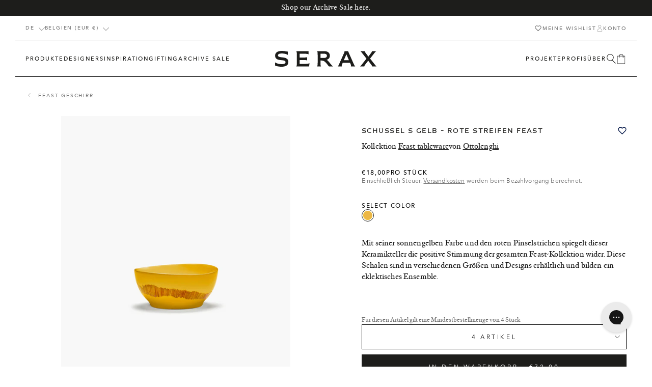

--- FILE ---
content_type: text/html; charset=utf-8
request_url: https://serax.com/de/products/bowl-s-yellow-red-stripes-feast
body_size: 69972
content:
<!doctype html>
<html class="no-js" lang="de">
  <head>
    <script src="//serax.com/cdn/shop/t/325/assets/isense-gcm-blocking-script.js?v=148308398407828095951730118900" defer></script>

    <link href="//serax.com/cdn/shop/t/325/assets/base-style.min.css?v=102406355278650422731765533993" rel="stylesheet" type="text/css" media="all" />
        <script src="//serax.com/cdn/shop/t/325/assets/base-script.min.js?v=102945583582920718581757083248" defer="defer"></script><style>
  :root {
    --color-primary: #1d1d1b;
    --color-secondary: #ffffff;
    --color-tertiary: #f2f3f5;

    --color-primary-bg: #FFFFFF;
    --color-secondary-bg: #f5f5f5;
    --color-tertiary-bg: #333333;

    --color-primary-body: #1a1a1a;
    --color-secondary-body: #ededed;
    --color-tertiary-body: #b6b6b6;
    --color-quaternary-body: #6e6e6e;

    --color-primary-border: #000000;
    --color-secondary-border: #ffffff;

    --color-state-success: #31D0AA;
    --color-state-error: #ff3861;


    --layout-container-width: 1280px;
    --layout-site-padding-desktop: 50px;
    --layout-site-padding-mobile: 15px;
  }
</style>
<style>
  :root {
    
--color-923: #c5a376;--color-916: #b66c05;--color-705: #ac835d;--color-707: #40b0d9;--color-708: #d4a745;--color-307: #cc8d8a;--color-506: #a9ae60;--color-807: #606060;--color-401: #e1c9b1;--color-511: #596d5f;--color-719: #491f1c;--color-405: #5e2739;--color-605: #9ad1cd;--color-618: #9ad1cd;--color-51: #080808;--color-403: #e5f0f0;--color-602: #78dbf1;--color-609: #9ad1cd;--color-615: #120d66;--color-924: #d1cac2;--color-103: #dcd9ca;--color-700: #5a473b;--color-712: #c2a478;--color-722: #5d4f41;--color-730: #856242;--color-919: #6a6964;--color-512: #82856f;--color-721: #e4dfd1;--color-357: #e0c0a0;--color-709: #976238;--color-911: #ede4d6;--color-2: #ece9e2;--color-611: #404044;--color-901: #404044;--color-310: #8c6960;--color-403: #d6a89c;--color-917: #ad785e;--color-410: #ded2d5;--color-209: #c8b786;--color-906: #5d4f43;--color-801: #615c54;--color-806: #999999;--color-810: #676257;--color-813: #afa290;--color-809: #c1b3a3;--color-500: #466e42;--color-502: #435a4f;--color-503: #ced9c6;--color-504: #435a4f;--color-509: #d1d8d3;--color-518: #605d45;--color-519: #605d45;--color-520: #605d45;--color-525: #4b908f;--color-514: #9b9d8a;--color-602: #bcd1d4;--color-612: #d9dcdb;--color-409: #d5cac6;--color-414: #dfd4cd;--color-600: #0000f5;--color-802: #bdb1a0;--color-804: #bdb1a0;--color-805: #bdb1a0;--color-203: #97834d;--color-729: #b18e5e;--color-350: #d26d45;--color-354: #b46e57;--color-355: #b46e57;--color-356: #b46e57;--color-713: #b45420;--color-800: #464646;--color-400: #d6a89c;--color-404: #d6a89c;--color-411: #ebdcdb;--color-412: #ebdcdb;--color-827: #54493d;--color-904: #b99254;--color-903: #b0c39b;--color-905: #b0c39b;--color-406: #6a3b42;--color-300: #a15b52;--color-311: #c64e2e;--color-305: #69322b;--color-317: #5f2118;--color-711: #ffffff;--color-706: #704c3a;--color-715: #704c3a;--color-716: #995d28;--color-915: #c7b8a3;--color-102: #c0b5a4;--color-915: #bfa789;--color-925: #aeaa98;--color-508: #b4bda6;--color-104: #b6896a;--color-704: #6a625b;--color-613: #869497;--color-610: #869497;--color-814: #504e42;--color-812: #c1b6a4;--color-818: #c1b6a4;--color-821: #b5ae9b;--color-819: #514a40;--color-828: #514a40;--color-820: #423437;--color-822: #4c4040;--color-26: #ffffff;--color-202: #ecb746;--color-205: #ecb746;--color-202: #ecb746;--color-206: #ecb746;--color-200: #ecb746;--color-201: #ecb746;
  }
</style>
<style>
    /*---- Serax Sans ----*/
    @font-face {
      font-family: 'Serax-Sans';
      font-style: normal;
      font-weight: 400;
      font-display: swap;
      src: url(//serax.com/cdn/shop/t/325/assets/seraxsans-web-webfont.woff2?v=135839993920020591151730118933) format('woff2'),
          url(//serax.com/cdn/shop/t/325/assets/seraxsans-web-webfont.woff?v=29230485577021174011730118933) format('woff');

    }

    /*---- Serax Serif ----*/
    @font-face {
      font-family: 'Serax-Serif';
      font-style: normal;
      font-weight: 400;
      font-display: swap;
      src: url(//serax.com/cdn/shop/t/325/assets/seraxserif-regular-web-webfont.woff2?v=55336344979568102071730118935) format('woff2'),
          url(//serax.com/cdn/shop/t/325/assets/seraxserif-regular-web-webfont.woff?v=103332105985521730561730118935) format('woff');

    }

    @font-face {
      font-family: 'Serax-Serif';
      font-style: italic;
      font-weight: 400;
      font-display: swap;
      src: url(//serax.com/cdn/shop/t/325/assets/seraxserif-italic-web-webfont.woff2?v=75216131301500201981730118934) format('woff2'),
          url(//serax.com/cdn/shop/t/325/assets/seraxserif-italic-web-webfont.woff?v=58062614234926530521730118934) format('woff');

    }

    /*---- Avenir Next ----*/
    /* Heavy 900 */
    @font-face {
      font-family: 'Avenir Next';
      font-style: normal;
      font-weight: 900;
      font-display: swap;
      src: url(//serax.com/cdn/shop/t/325/assets/avenirnext-heavy-webfont.eot?v=70522724064758586721730118847);
      src: url(//serax.com/cdn/shop/t/325/assets/avenirnext-heavy-webfont.eot?%23iefix&v=70522724064758586721730118847) format('embedded-opentype'),
          url(//serax.com/cdn/shop/t/325/assets/avenirnext-heavy-webfont.woff2?v=50322864868894174981730118849) format('woff2'),
          url(//serax.com/cdn/shop/t/325/assets/avenirnext-heavy-webfont.woff?v=104744703686990734331730118849) format('woff'),
          url(//serax.com/cdn/shop/t/325/assets/avenirnext-heavy-webfont.ttf?v=161403875154112754301730118848) format('truetype'),
          url(//serax.com/cdn/shop/t/325/assets/avenirnext-heavy-webfont.svg?v=52684043512655528981730118848) format('svg');
    }

    @font-face {
      font-family: 'Avenir Next';
      font-style: italic;
      font-weight: 900;
      font-display: swap;
      src: url(//serax.com/cdn/shop/t/325/assets/avenirnext-heavyitalic-webfont.eot?v=171745179168463448181730118850);
      src: url(//serax.com/cdn/shop/t/325/assets/avenirnext-heavyitalic-webfont.eot?%23iefix&v=171745179168463448181730118850) format('embedded-opentype'),
          url(//serax.com/cdn/shop/t/325/assets/avenirnext-heavyitalic-webfont.woff2?v=157677156435949522441730118851) format('woff2'),
          url(//serax.com/cdn/shop/t/325/assets/avenirnext-heavyitalic-webfont.woff?v=72856985322958059231730118851) format('woff'),
          url(//serax.com/cdn/shop/t/325/assets/avenirnext-heavyitalic-webfont.ttf?v=177720646878264487961730118851) format('truetype'),
          url(//serax.com/cdn/shop/t/325/assets/avenirnext-heavyitalic-webfont.svg?v=48920344957135528391730118850) format('svg');
    }

     /* Bold 700 */
    @font-face {
      font-family: 'Avenir Next';
      font-style: normal;
      font-weight: 700;
      font-display: swap;
      src: url(//serax.com/cdn/shop/t/325/assets/avenirnext-bold-webfont.eot?v=101137693506131746951730118839);
      src: url(//serax.com/cdn/shop/t/325/assets/avenirnext-bold-webfont.eot?%23iefix&v=101137693506131746951730118839) format('embedded-opentype'),
          url(//serax.com/cdn/shop/t/325/assets/avenirnext-bold-webfont.woff2?v=150978105735582563241730118840) format('woff2'),
          url(//serax.com/cdn/shop/t/325/assets/avenirnext-bold-webfont.woff?v=58092492740309016821730118840) format('woff'),
          url(//serax.com/cdn/shop/t/325/assets/avenirnext-bold-webfont.ttf?v=22826731242475942231730118840) format('truetype'),
          url(//serax.com/cdn/shop/t/325/assets/avenirnext-bold-webfont.svg?v=139020373728780656031730118839) format('svg');
  }

    @font-face {
      font-family: 'Avenir Next';
      font-style: italic;
      font-weight: 700;
      font-display: swap;
      src: url(//serax.com/cdn/shop/t/325/assets/avenirnext-bolditalic-webfont.eot?v=144228693928432682431730118841);
      src: url(//serax.com/cdn/shop/t/325/assets/avenirnext-bolditalic-webfont.eot?%23iefix&v=144228693928432682431730118841) format('embedded-opentype'),
          url(//serax.com/cdn/shop/t/325/assets/avenirnext-bolditalic-webfont.woff2?v=64172008626862648181730118842) format('woff2'),
          url(//serax.com/cdn/shop/t/325/assets/avenirnext-bolditalic-webfont.woff?v=65450778588986048531730118842) format('woff'),
          url(//serax.com/cdn/shop/t/325/assets/avenirnext-bolditalic-webfont.ttf?v=51769486936780472131730118842) format('truetype'),
          url(//serax.com/cdn/shop/t/325/assets/avenirnext-bolditalic-webfont.svg?v=1465321268080581251730118841) format('svg');
    }

     /* Demibold 600 */
      @font-face {
      font-family: 'Avenir Next';
      font-style: normal;
      font-weight: 600;
      font-display: swap;
      src: url(//serax.com/cdn/shop/t/325/assets/avenirnext-demibold-webfont.eot?v=12528361131863379061730118843);
      src: url(//serax.com/cdn/shop/t/325/assets/avenirnext-demibold-webfont.eot?%23iefix&v=12528361131863379061730118843) format('embedded-opentype'),
          url(//serax.com/cdn/shop/t/325/assets/avenirnext-demibold-webfont.woff2?v=31031925282103575521730118845) format('woff2'),
          url(//serax.com/cdn/shop/t/325/assets/avenirnext-demibold-webfont.woff?v=67177014583156684981730118844) format('woff'),
          url(//serax.com/cdn/shop/t/325/assets/avenirnext-demibold-webfont.ttf?v=7410914883503526231730118844) format('truetype'),
          url(//serax.com/cdn/shop/t/325/assets/avenirnext-demibold-webfont.svg?v=147470281784546302031730118843) format('svg');
    }

    @font-face {
      font-family: 'Avenir Next';
      font-style: italic;
      font-weight: 600;
      font-display: swap;
      src: url(//serax.com/cdn/shop/t/325/assets/avenirnext-demibolditalic-webfont.eot?v=127546877592563775101730118845);
      src: url(//serax.com/cdn/shop/t/325/assets/avenirnext-demibolditalic-webfont.eot?%23iefix&v=127546877592563775101730118845) format('embedded-opentype'),
          url(//serax.com/cdn/shop/t/325/assets/avenirnext-demibolditalic-webfont.woff2?v=82902286830097645621730118847) format('woff2'),
          url(//serax.com/cdn/shop/t/325/assets/avenirnext-demibolditalic-webfont.woff?v=2579334360587596941730118847) format('woff'),
          url(//serax.com/cdn/shop/t/325/assets/avenirnext-demibolditalic-webfont.ttf?v=178152812329687864811730118846) format('truetype'),
          url(//serax.com/cdn/shop/t/325/assets/avenirnext-demibolditalic-webfont.svg?v=98891626878351881101730118846) format('svg');
    }

     /* Medium 500 */
    @font-face {
      font-family: 'Avenir Next';
      font-style: normal;
      font-weight: 500;
      font-display: swap;
      src: url(//serax.com/cdn/shop/t/325/assets/avenirnext-medium-webfont.eot?v=58648166746699511991730118854);
      src: url(//serax.com/cdn/shop/t/325/assets/avenirnext-medium-webfont.eot?%23iefix&v=58648166746699511991730118854) format('embedded-opentype'),
          url(//serax.com/cdn/shop/t/325/assets/avenirnext-medium-webfont.woff2?v=63076809855076902331730118856) format('woff2'),
          url(//serax.com/cdn/shop/t/325/assets/avenirnext-medium-webfont.woff?v=177413293601395421911730118855) format('woff'),
          url(//serax.com/cdn/shop/t/325/assets/avenirnext-medium-webfont.ttf?v=57473740992501379041730118855) format('truetype'),
          url(//serax.com/cdn/shop/t/325/assets/avenirnext-medium-webfont.svg?v=149469751680518182861730118854) format('svg');
    }

    @font-face {
      font-family: 'Avenir Next';
      font-style: italic;
      font-weight: 500;
      font-display: swap;
      src: url(//serax.com/cdn/shop/t/325/assets/avenirnext-mediumitalic-webfont.eot?v=20423590997381775811730118856);
      src: url(//serax.com/cdn/shop/t/325/assets/avenirnext-mediumitalic-webfont.eot?%23iefix&v=20423590997381775811730118856) format('embedded-opentype'),
          url(//serax.com/cdn/shop/t/325/assets/avenirnext-mediumitalic-webfont.woff2?v=172492690353178748881730118858) format('woff2'),
          url(//serax.com/cdn/shop/t/325/assets/avenirnext-mediumitalic-webfont.woff?v=309772204688546191730118858) format('woff'),
          url(//serax.com/cdn/shop/t/325/assets/avenirnext-mediumitalic-webfont.ttf?v=146961561814500438161730118857) format('truetype'),
          url(//serax.com/cdn/shop/t/325/assets/avenirnext-mediumitalic-webfont.svg?v=60868112480237128311730118857) format('svg');
    }


     /* Regular 400 */
     @font-face {
      font-family: 'Avenir Next';
      font-style: normal;
      font-weight: 400;
      font-display: swap;
      src: url(//serax.com/cdn/shop/t/325/assets/avenirnext-regular-webfont.eot?v=126558773697052330661730118859);
      src: url(//serax.com/cdn/shop/t/325/assets/avenirnext-regular-webfont.eot?%23iefix&v=126558773697052330661730118859) format('embedded-opentype'),
          url(//serax.com/cdn/shop/t/325/assets/avenirnext-regular-webfont.woff2?v=174511925662131517151730118860) format('woff2'),
          url(//serax.com/cdn/shop/t/325/assets/avenirnext-regularwebfont.woff?v=59749) format('woff'),
          url(//serax.com/cdn/shop/t/325/assets/avenirnext-regular-webfont.ttf?v=91283513635341665761730118859) format('truetype'),
          url(//serax.com/cdn/shop/t/325/assets/avenirnext-regular-webfont.svg?v=175607784765158651841730118859) format('svg');
    }

    @font-face {
      font-family: 'Avenir Next';
      font-style: italic;
      font-weight: 400;
      font-display: swap;
      src: url(//serax.com/cdn/shop/t/325/assets/avenirnext-italic-webfont.eot?v=9100300671603701191730118852);
      src: url(//serax.com/cdn/shop/t/325/assets/avenirnext-italic-webfont.eot?%23iefix&v=9100300671603701191730118852) format('embedded-opentype'),
          url(//serax.com/cdn/shop/t/325/assets/avenirnext-italic-webfont.woff2?v=95140293044451573781730118854) format('woff2'),
          url(//serax.com/cdn/shop/t/325/assets/avenirnext-italic-webfont.woff?v=54936284433057608561730118853) format('woff'),
          url(//serax.com/cdn/shop/t/325/assets/avenirnext-italic-webfont.ttf?v=67459652481748086931730118853) format('truetype'),
          url(//serax.com/cdn/shop/t/325/assets/avenirnext-italic-webfont.svg?v=141033258089785526141730118852) format('svg');
    }


    /* Ultralight 200 */
    @font-face {
      font-family: 'Avenir Next';
      font-style: normal;
      font-weight: 200;
      font-display: swap;
      src: url(//serax.com/cdn/shop/t/325/assets/avenirnext-ultralight-webfont.eot?v=1434540712152169211730118861);
      src: url(//serax.com/cdn/shop/t/325/assets/avenirnext-ultralight-webfont.eot?%23iefix&v=1434540712152169211730118861) format('embedded-opentype'),
          url(//serax.com/cdn/shop/t/325/assets/avenirnext-ultralight-webfont.woff2?v=38749136354505298281730118863) format('woff2'),
          url(//serax.com/cdn/shop/t/325/assets/avenirnext-ultralight-webfont.woff?v=62964837968535525021730118862) format('woff'),
          url(//serax.com/cdn/shop/t/325/assets/avenirnext-ultralight-webfont.ttf?v=137249941016772454501730118862) format('truetype'),
          url(//serax.com/cdn/shop/t/325/assets/avenirnext-ultralight-webfont.svg?v=59256440217310549831730118861) format('svg');
    }

    @font-face {
      font-family: 'Avenir Next';
      font-style: italic;
      font-weight: 200;
      font-display: swap;
      src: url(//serax.com/cdn/shop/t/325/assets/avenirnext-ultralightitalic-webfont.eot?v=166882415644677486541730118863);
      src: url(//serax.com/cdn/shop/t/325/assets/avenirnext-ultralightitalic-webfont.eot?%23iefix&v=166882415644677486541730118863) format('embedded-opentype'),
          url(//serax.com/cdn/shop/t/325/assets/avenirnext-ultralightitalic-webfont.woff2?v=43563558245925217041730118865) format('woff2'),
          url(//serax.com/cdn/shop/t/325/assets/avenirnext-ultralightitalic-webfont.woff?v=169329366401973533791730118864) format('woff'),
          url(//serax.com/cdn/shop/t/325/assets/avenirnext-ultralightitalic-webfont.ttf?v=149396450801513815741730118864) format('truetype'),
          url(//serax.com/cdn/shop/t/325/assets/avenirnext-ultralightitalic-webfont.svg?v=158309439163371637071730118863) format('svg');
    }
</style>
<meta charset="utf-8">
    <meta http-equiv="X-UA-Compatible" content="IE=edge">
    <meta name="viewport" content="width=device-width,initial-scale=1">

    <meta name="theme-color" content="#ffffff">
    <meta name="apple-mobile-web-app-capable" content="yes">
    <meta name="apple-mobile-web-app-status-bar-style" content="default">

    <link rel="canonical" href="https://serax.com/de/products/bowl-s-yellow-red-stripes-feast">
    <link rel="preconnect" href="https://cdn.shopify.com" crossorigin>
    <!-- manual hreflangs --><link rel="icon" type="image/png" href="//serax.com/cdn/shop/files/serax_favicon.png?crop=center&height=32&v=1682418920&width=32"><title>
        Bowl S yellow - red stripes Feast
 &ndash; SERAX</title><meta name="description" content="This earthenware plate, with its sunny yellow color and red brush strokes, reflects the positive atmosphere for which the Feast collection is known. These small bowls are available in different sizes and designs, forming an eclectic whole.">
<meta property="og:site_name" content="SERAX">
<meta property="og:url" content="https://serax.com/de/products/bowl-s-yellow-red-stripes-feast">
<meta property="og:title" content="Bowl S yellow - red stripes Feast">
<meta property="og:type" content="product">
<meta property="og:description" content="This earthenware plate, with its sunny yellow color and red brush strokes, reflects the positive atmosphere for which the Feast collection is known. These small bowls are available in different sizes and designs, forming an eclectic whole."><meta property="og:image" content="http://serax.com/cdn/shop/files/Ecom_B8921009G_01-jpg.jpg?v=1764731930">
  <meta property="og:image:secure_url" content="https://serax.com/cdn/shop/files/Ecom_B8921009G_01-jpg.jpg?v=1764731930">
  <meta property="og:image:width" content="3200">
  <meta property="og:image:height" content="4000"><meta property="og:price:amount" content="18,00">
  <meta property="og:price:currency" content="EUR"><meta name="twitter:card" content="summary_large_image">
<meta name="twitter:title" content="Bowl S yellow - red stripes Feast">
<meta name="twitter:description" content="This earthenware plate, with its sunny yellow color and red brush strokes, reflects the positive atmosphere for which the Feast collection is known. These small bowls are available in different sizes and designs, forming an eclectic whole.">
<link href="//serax.com/cdn/shop/t/325/assets/mega-nav-style.min.css?v=156569847619524332811730118907" rel="stylesheet" type="text/css" media="all" />

        <link
      rel="stylesheet"
      href="//serax.com/cdn/shop/t/325/assets/price-style.min.css?v=131865918354642647391752760497"
      media="print"
      onload="this.media='all'"
    >
    <noscript><link href="//serax.com/cdn/shop/t/325/assets/price-style.min.css?v=131865918354642647391752760497" rel="stylesheet" type="text/css" media="all" /></noscript>

     <link href="//serax.com/cdn/shop/t/325/assets/header-sidebar-style.min.css?v=112032331244206620961730118896" rel="stylesheet" type="text/css" media="all" />
    

    <link
      rel="stylesheet"
      href="//serax.com/cdn/shop/t/325/assets/product-style.min.css?v=79325378203891193211730125723"
      media="print"
      onload="this.media='all'"
    >
    <noscript><link href="//serax.com/cdn/shop/t/325/assets/product-style.min.css?v=79325378203891193211730125723" rel="stylesheet" type="text/css" media="all" /></noscript>



    <link href="//serax.com/cdn/shop/t/325/assets/swiper-style.min.css?v=11601711575500923201730118940" rel="stylesheet" type="text/css" media="all" />

    <script src="//serax.com/cdn/shop/t/325/assets/header-script.min.js?v=2576389146455904231768907768" defer="defer"></script>
    <script src="//serax.com/cdn/shop/t/325/assets/localization-script.min.js?v=82483653651870096851730118902" defer="defer"></script>
    <script src="//serax.com/cdn/shop/t/325/assets/registry-products-script.min.js?v=134550621244344352801751286122" defer="defer"></script><script src="//serax.com/cdn/shop/t/325/assets/loyalty-script.min.js?v=40471771986336173461740494617" defer="defer"></script><script>window.performance && window.performance.mark && window.performance.mark('shopify.content_for_header.start');</script><meta id="shopify-digital-wallet" name="shopify-digital-wallet" content="/68158161172/digital_wallets/dialog">
<meta name="shopify-checkout-api-token" content="71ca38f519430727322857553a78aa40">
<link rel="alternate" hreflang="x-default" href="https://serax.com/products/bowl-s-yellow-red-stripes-feast">
<link rel="alternate" hreflang="en" href="https://serax.com/products/bowl-s-yellow-red-stripes-feast">
<link rel="alternate" hreflang="nl" href="https://serax.com/nl/products/kom-s-geel-rode-strepen-feast">
<link rel="alternate" hreflang="fr" href="https://serax.com/fr/products/bowl-s-yellow-red-stripes-feast">
<link rel="alternate" hreflang="de" href="https://serax.com/de/products/bowl-s-yellow-red-stripes-feast">
<link rel="alternate" hreflang="it" href="https://serax.com/it/products/ciotola-giallo-rosso-strisce-festa">
<link rel="alternate" hreflang="es" href="https://serax.com/es/products/bowl-s-rayas-amarillas-rojas-fiesta">
<link rel="alternate" type="application/json+oembed" href="https://serax.com/de/products/bowl-s-yellow-red-stripes-feast.oembed">
<script async="async" src="/checkouts/internal/preloads.js?locale=de-BE"></script>
<link rel="preconnect" href="https://shop.app" crossorigin="anonymous">
<script async="async" src="https://shop.app/checkouts/internal/preloads.js?locale=de-BE&shop_id=68158161172" crossorigin="anonymous"></script>
<script id="apple-pay-shop-capabilities" type="application/json">{"shopId":68158161172,"countryCode":"BE","currencyCode":"EUR","merchantCapabilities":["supports3DS"],"merchantId":"gid:\/\/shopify\/Shop\/68158161172","merchantName":"SERAX","requiredBillingContactFields":["postalAddress","email","phone"],"requiredShippingContactFields":["postalAddress","email","phone"],"shippingType":"shipping","supportedNetworks":["visa","maestro","masterCard","amex"],"total":{"type":"pending","label":"SERAX","amount":"1.00"},"shopifyPaymentsEnabled":true,"supportsSubscriptions":true}</script>
<script id="shopify-features" type="application/json">{"accessToken":"71ca38f519430727322857553a78aa40","betas":["rich-media-storefront-analytics"],"domain":"serax.com","predictiveSearch":true,"shopId":68158161172,"locale":"de"}</script>
<script>var Shopify = Shopify || {};
Shopify.shop = "serax-shop.myshopify.com";
Shopify.locale = "de";
Shopify.currency = {"active":"EUR","rate":"1.0"};
Shopify.country = "BE";
Shopify.theme = {"name":"Wishlist","id":173695664514,"schema_name":"Radikal","schema_version":"1.0.3","theme_store_id":null,"role":"main"};
Shopify.theme.handle = "null";
Shopify.theme.style = {"id":null,"handle":null};
Shopify.cdnHost = "serax.com/cdn";
Shopify.routes = Shopify.routes || {};
Shopify.routes.root = "/de/";</script>
<script type="module">!function(o){(o.Shopify=o.Shopify||{}).modules=!0}(window);</script>
<script>!function(o){function n(){var o=[];function n(){o.push(Array.prototype.slice.apply(arguments))}return n.q=o,n}var t=o.Shopify=o.Shopify||{};t.loadFeatures=n(),t.autoloadFeatures=n()}(window);</script>
<script>
  window.ShopifyPay = window.ShopifyPay || {};
  window.ShopifyPay.apiHost = "shop.app\/pay";
  window.ShopifyPay.redirectState = null;
</script>
<script id="shop-js-analytics" type="application/json">{"pageType":"product"}</script>
<script defer="defer" async type="module" src="//serax.com/cdn/shopifycloud/shop-js/modules/v2/client.init-shop-cart-sync_kxAhZfSm.de.esm.js"></script>
<script defer="defer" async type="module" src="//serax.com/cdn/shopifycloud/shop-js/modules/v2/chunk.common_5BMd6ono.esm.js"></script>
<script type="module">
  await import("//serax.com/cdn/shopifycloud/shop-js/modules/v2/client.init-shop-cart-sync_kxAhZfSm.de.esm.js");
await import("//serax.com/cdn/shopifycloud/shop-js/modules/v2/chunk.common_5BMd6ono.esm.js");

  window.Shopify.SignInWithShop?.initShopCartSync?.({"fedCMEnabled":true,"windoidEnabled":true});

</script>
<script>
  window.Shopify = window.Shopify || {};
  if (!window.Shopify.featureAssets) window.Shopify.featureAssets = {};
  window.Shopify.featureAssets['shop-js'] = {"shop-cart-sync":["modules/v2/client.shop-cart-sync_81xuAXRO.de.esm.js","modules/v2/chunk.common_5BMd6ono.esm.js"],"init-fed-cm":["modules/v2/client.init-fed-cm_B2l2C8gd.de.esm.js","modules/v2/chunk.common_5BMd6ono.esm.js"],"shop-button":["modules/v2/client.shop-button_DteRmTIv.de.esm.js","modules/v2/chunk.common_5BMd6ono.esm.js"],"init-windoid":["modules/v2/client.init-windoid_BrVTPDHy.de.esm.js","modules/v2/chunk.common_5BMd6ono.esm.js"],"shop-cash-offers":["modules/v2/client.shop-cash-offers_uZhaqfcC.de.esm.js","modules/v2/chunk.common_5BMd6ono.esm.js","modules/v2/chunk.modal_DhTZgVSk.esm.js"],"shop-toast-manager":["modules/v2/client.shop-toast-manager_lTRStNPf.de.esm.js","modules/v2/chunk.common_5BMd6ono.esm.js"],"init-shop-email-lookup-coordinator":["modules/v2/client.init-shop-email-lookup-coordinator_BhyMm2Vh.de.esm.js","modules/v2/chunk.common_5BMd6ono.esm.js"],"pay-button":["modules/v2/client.pay-button_uIj7-e2V.de.esm.js","modules/v2/chunk.common_5BMd6ono.esm.js"],"avatar":["modules/v2/client.avatar_BTnouDA3.de.esm.js"],"init-shop-cart-sync":["modules/v2/client.init-shop-cart-sync_kxAhZfSm.de.esm.js","modules/v2/chunk.common_5BMd6ono.esm.js"],"shop-login-button":["modules/v2/client.shop-login-button_hqVUT9QF.de.esm.js","modules/v2/chunk.common_5BMd6ono.esm.js","modules/v2/chunk.modal_DhTZgVSk.esm.js"],"init-customer-accounts-sign-up":["modules/v2/client.init-customer-accounts-sign-up_0Oyvgx7Z.de.esm.js","modules/v2/client.shop-login-button_hqVUT9QF.de.esm.js","modules/v2/chunk.common_5BMd6ono.esm.js","modules/v2/chunk.modal_DhTZgVSk.esm.js"],"init-shop-for-new-customer-accounts":["modules/v2/client.init-shop-for-new-customer-accounts_DojLPa1w.de.esm.js","modules/v2/client.shop-login-button_hqVUT9QF.de.esm.js","modules/v2/chunk.common_5BMd6ono.esm.js","modules/v2/chunk.modal_DhTZgVSk.esm.js"],"init-customer-accounts":["modules/v2/client.init-customer-accounts_DWlFj6gc.de.esm.js","modules/v2/client.shop-login-button_hqVUT9QF.de.esm.js","modules/v2/chunk.common_5BMd6ono.esm.js","modules/v2/chunk.modal_DhTZgVSk.esm.js"],"shop-follow-button":["modules/v2/client.shop-follow-button_BEIcZOGj.de.esm.js","modules/v2/chunk.common_5BMd6ono.esm.js","modules/v2/chunk.modal_DhTZgVSk.esm.js"],"lead-capture":["modules/v2/client.lead-capture_BSpzCmmh.de.esm.js","modules/v2/chunk.common_5BMd6ono.esm.js","modules/v2/chunk.modal_DhTZgVSk.esm.js"],"checkout-modal":["modules/v2/client.checkout-modal_8HiTfxyj.de.esm.js","modules/v2/chunk.common_5BMd6ono.esm.js","modules/v2/chunk.modal_DhTZgVSk.esm.js"],"shop-login":["modules/v2/client.shop-login_Fe0VhLV0.de.esm.js","modules/v2/chunk.common_5BMd6ono.esm.js","modules/v2/chunk.modal_DhTZgVSk.esm.js"],"payment-terms":["modules/v2/client.payment-terms_C8PkVPzh.de.esm.js","modules/v2/chunk.common_5BMd6ono.esm.js","modules/v2/chunk.modal_DhTZgVSk.esm.js"]};
</script>
<script>(function() {
  var isLoaded = false;
  function asyncLoad() {
    if (isLoaded) return;
    isLoaded = true;
    var urls = ["https:\/\/cdn-bundler.nice-team.net\/app\/js\/bundler.js?shop=serax-shop.myshopify.com","https:\/\/static.returngo.ai\/master.returngo.ai\/returngo.min.js?shop=serax-shop.myshopify.com","https:\/\/config.gorgias.chat\/bundle-loader\/01GZ1JTMZ74CKN8T4S12DWH0V0?source=shopify1click\u0026shop=serax-shop.myshopify.com","https:\/\/cdn.9gtb.com\/loader.js?g_cvt_id=c2a3fb7d-6363-4107-b944-dc4fd6621f7d\u0026shop=serax-shop.myshopify.com"];
    for (var i = 0; i < urls.length; i++) {
      var s = document.createElement('script');
      s.type = 'text/javascript';
      s.async = true;
      s.src = urls[i];
      var x = document.getElementsByTagName('script')[0];
      x.parentNode.insertBefore(s, x);
    }
  };
  if(window.attachEvent) {
    window.attachEvent('onload', asyncLoad);
  } else {
    window.addEventListener('load', asyncLoad, false);
  }
})();</script>
<script id="__st">var __st={"a":68158161172,"offset":3600,"reqid":"37f0af75-80ca-4e3d-952d-6e9b7b18360d-1768983214","pageurl":"serax.com\/de\/products\/bowl-s-yellow-red-stripes-feast","u":"280994e594d2","p":"product","rtyp":"product","rid":8313540575508};</script>
<script>window.ShopifyPaypalV4VisibilityTracking = true;</script>
<script id="captcha-bootstrap">!function(){'use strict';const t='contact',e='account',n='new_comment',o=[[t,t],['blogs',n],['comments',n],[t,'customer']],c=[[e,'customer_login'],[e,'guest_login'],[e,'recover_customer_password'],[e,'create_customer']],r=t=>t.map((([t,e])=>`form[action*='/${t}']:not([data-nocaptcha='true']) input[name='form_type'][value='${e}']`)).join(','),a=t=>()=>t?[...document.querySelectorAll(t)].map((t=>t.form)):[];function s(){const t=[...o],e=r(t);return a(e)}const i='password',u='form_key',d=['recaptcha-v3-token','g-recaptcha-response','h-captcha-response',i],f=()=>{try{return window.sessionStorage}catch{return}},m='__shopify_v',_=t=>t.elements[u];function p(t,e,n=!1){try{const o=window.sessionStorage,c=JSON.parse(o.getItem(e)),{data:r}=function(t){const{data:e,action:n}=t;return t[m]||n?{data:e,action:n}:{data:t,action:n}}(c);for(const[e,n]of Object.entries(r))t.elements[e]&&(t.elements[e].value=n);n&&o.removeItem(e)}catch(o){console.error('form repopulation failed',{error:o})}}const l='form_type',E='cptcha';function T(t){t.dataset[E]=!0}const w=window,h=w.document,L='Shopify',v='ce_forms',y='captcha';let A=!1;((t,e)=>{const n=(g='f06e6c50-85a8-45c8-87d0-21a2b65856fe',I='https://cdn.shopify.com/shopifycloud/storefront-forms-hcaptcha/ce_storefront_forms_captcha_hcaptcha.v1.5.2.iife.js',D={infoText:'Durch hCaptcha geschützt',privacyText:'Datenschutz',termsText:'Allgemeine Geschäftsbedingungen'},(t,e,n)=>{const o=w[L][v],c=o.bindForm;if(c)return c(t,g,e,D).then(n);var r;o.q.push([[t,g,e,D],n]),r=I,A||(h.body.append(Object.assign(h.createElement('script'),{id:'captcha-provider',async:!0,src:r})),A=!0)});var g,I,D;w[L]=w[L]||{},w[L][v]=w[L][v]||{},w[L][v].q=[],w[L][y]=w[L][y]||{},w[L][y].protect=function(t,e){n(t,void 0,e),T(t)},Object.freeze(w[L][y]),function(t,e,n,w,h,L){const[v,y,A,g]=function(t,e,n){const i=e?o:[],u=t?c:[],d=[...i,...u],f=r(d),m=r(i),_=r(d.filter((([t,e])=>n.includes(e))));return[a(f),a(m),a(_),s()]}(w,h,L),I=t=>{const e=t.target;return e instanceof HTMLFormElement?e:e&&e.form},D=t=>v().includes(t);t.addEventListener('submit',(t=>{const e=I(t);if(!e)return;const n=D(e)&&!e.dataset.hcaptchaBound&&!e.dataset.recaptchaBound,o=_(e),c=g().includes(e)&&(!o||!o.value);(n||c)&&t.preventDefault(),c&&!n&&(function(t){try{if(!f())return;!function(t){const e=f();if(!e)return;const n=_(t);if(!n)return;const o=n.value;o&&e.removeItem(o)}(t);const e=Array.from(Array(32),(()=>Math.random().toString(36)[2])).join('');!function(t,e){_(t)||t.append(Object.assign(document.createElement('input'),{type:'hidden',name:u})),t.elements[u].value=e}(t,e),function(t,e){const n=f();if(!n)return;const o=[...t.querySelectorAll(`input[type='${i}']`)].map((({name:t})=>t)),c=[...d,...o],r={};for(const[a,s]of new FormData(t).entries())c.includes(a)||(r[a]=s);n.setItem(e,JSON.stringify({[m]:1,action:t.action,data:r}))}(t,e)}catch(e){console.error('failed to persist form',e)}}(e),e.submit())}));const S=(t,e)=>{t&&!t.dataset[E]&&(n(t,e.some((e=>e===t))),T(t))};for(const o of['focusin','change'])t.addEventListener(o,(t=>{const e=I(t);D(e)&&S(e,y())}));const B=e.get('form_key'),M=e.get(l),P=B&&M;t.addEventListener('DOMContentLoaded',(()=>{const t=y();if(P)for(const e of t)e.elements[l].value===M&&p(e,B);[...new Set([...A(),...v().filter((t=>'true'===t.dataset.shopifyCaptcha))])].forEach((e=>S(e,t)))}))}(h,new URLSearchParams(w.location.search),n,t,e,['guest_login'])})(!0,!0)}();</script>
<script integrity="sha256-4kQ18oKyAcykRKYeNunJcIwy7WH5gtpwJnB7kiuLZ1E=" data-source-attribution="shopify.loadfeatures" defer="defer" src="//serax.com/cdn/shopifycloud/storefront/assets/storefront/load_feature-a0a9edcb.js" crossorigin="anonymous"></script>
<script crossorigin="anonymous" defer="defer" src="//serax.com/cdn/shopifycloud/storefront/assets/shopify_pay/storefront-65b4c6d7.js?v=20250812"></script>
<script data-source-attribution="shopify.dynamic_checkout.dynamic.init">var Shopify=Shopify||{};Shopify.PaymentButton=Shopify.PaymentButton||{isStorefrontPortableWallets:!0,init:function(){window.Shopify.PaymentButton.init=function(){};var t=document.createElement("script");t.src="https://serax.com/cdn/shopifycloud/portable-wallets/latest/portable-wallets.de.js",t.type="module",document.head.appendChild(t)}};
</script>
<script data-source-attribution="shopify.dynamic_checkout.buyer_consent">
  function portableWalletsHideBuyerConsent(e){var t=document.getElementById("shopify-buyer-consent"),n=document.getElementById("shopify-subscription-policy-button");t&&n&&(t.classList.add("hidden"),t.setAttribute("aria-hidden","true"),n.removeEventListener("click",e))}function portableWalletsShowBuyerConsent(e){var t=document.getElementById("shopify-buyer-consent"),n=document.getElementById("shopify-subscription-policy-button");t&&n&&(t.classList.remove("hidden"),t.removeAttribute("aria-hidden"),n.addEventListener("click",e))}window.Shopify?.PaymentButton&&(window.Shopify.PaymentButton.hideBuyerConsent=portableWalletsHideBuyerConsent,window.Shopify.PaymentButton.showBuyerConsent=portableWalletsShowBuyerConsent);
</script>
<script data-source-attribution="shopify.dynamic_checkout.cart.bootstrap">document.addEventListener("DOMContentLoaded",(function(){function t(){return document.querySelector("shopify-accelerated-checkout-cart, shopify-accelerated-checkout")}if(t())Shopify.PaymentButton.init();else{new MutationObserver((function(e,n){t()&&(Shopify.PaymentButton.init(),n.disconnect())})).observe(document.body,{childList:!0,subtree:!0})}}));
</script>
<link id="shopify-accelerated-checkout-styles" rel="stylesheet" media="screen" href="https://serax.com/cdn/shopifycloud/portable-wallets/latest/accelerated-checkout-backwards-compat.css" crossorigin="anonymous">
<style id="shopify-accelerated-checkout-cart">
        #shopify-buyer-consent {
  margin-top: 1em;
  display: inline-block;
  width: 100%;
}

#shopify-buyer-consent.hidden {
  display: none;
}

#shopify-subscription-policy-button {
  background: none;
  border: none;
  padding: 0;
  text-decoration: underline;
  font-size: inherit;
  cursor: pointer;
}

#shopify-subscription-policy-button::before {
  box-shadow: none;
}

      </style>

<script>window.performance && window.performance.mark && window.performance.mark('shopify.content_for_header.end');</script>
<link
        rel="stylesheet"
        href="//serax.com/cdn/shop/t/325/assets/predictive-search-style.min.css?v=95668233848556055871730118913"
        media="print"
        onload="this.media='all'"
      ><!-- Custom Algolia integration -->
    <script
      src="https://cdn.jsdelivr.net/npm/algoliasearch@4.15.0/dist/algoliasearch-lite.umd.js"
      integrity="sha256-tJskEBAaO8rEBc+kjX8V7iTCp3nRzOGEsDKS6ckFGOY="
      crossorigin="anonymous"
      defer
    ></script>
    <script
      src="https://cdn.jsdelivr.net/npm/instantsearch.js@4.52.0/dist/instantsearch.production.min.js"
      integrity="sha256-kdjtbM+kzsFq5LhyAd6euD4RaWProlpgNWpDpu8HGKs="
      crossorigin="anonymous"
      defer
    ></script>
    <link
      rel="stylesheet"
      href="https://cdn.jsdelivr.net/npm/instantsearch.css@8.0.0/themes/reset-min.css"
      integrity="sha256-2AeJLzExpZvqLUxMfcs+4DWcMwNfpnjUeAAvEtPr0wU="
      crossorigin="anonymous"
      defer
    >
    <link
      rel="stylesheet"
      href="https://cdn.jsdelivr.net/npm/instantsearch.css@8.0.0/themes/satellite-min.css"
      crossorigin="anonymous"
      defer
    >
    <script
      type="text/javascript"
      id="www-widgetapi-script"
      src="https://s.ytimg.com/yts/jsbin/www-widgetapi-vflS50iB-/www-widgetapi.js"
      async=""
    ></script>

    <script>
  window.WAIT_FOR_TRACKING_CONSENT = false
</script>

<!-- Start Converge Pixel -->
<script>
  let _convergeLoaded = false
  const cvg = (window.cvg = function () {
    cvg.process ? cvg.process.apply(cvg, arguments) : cvg.queue.push(arguments)
  })
  cvg.queue = []
  cvgTrack = ({ eventName, properties, profileProperties, aliases }) => {
    cvg({
      method: 'track',
      eventName,
      properties: {
        ...properties,
        page_type: 'product',
      },
      profileProperties,
      aliases,
    })
  }
  const loadConverge = () => {
    if (_convergeLoaded) return
    const elOne = document.createElement('script')
    elOne.async = 1
    elOne.src = 'https://static.runconverge.com/pixels/9kRPi2.js'
    const elTwo = document.getElementsByTagName('script')[0]
    elTwo.parentNode.insertBefore(elOne, elTwo)
    _convergeLoaded = true
  }

  if (
    !window.WAIT_FOR_TRACKING_CONSENT ||
    (window.Shopify.customerPrivacy && window.Shopify.customerPrivacy.currentVisitorConsent().analytics === 'yes')
  ) {
    loadConverge()
  } else {
    document.addEventListener('visitorConsentCollected', () => {
      console.log('Collected visitor consent')
      window.Shopify.customerPrivacy.currentVisitorConsent()?.analytics === 'yes' && loadConverge()
    })
  }
</script>
<!-- End Converge Pixel -->

<!-- Converge Shopify Liquid Tracking -->
<script>
  const getCookie = (name) => {
    name = name + '=';
    const ca = document.cookie.split(';');
    for (let i = 0; i < ca.length; i++) {
        let c = ca[i];
        while (c.charAt(0) == ' ') c = c.substring(1);
        if (c.indexOf(name) == 0) return c.substring(name.length, c.length);
    }
    return '';
  }

  cvgTrack({eventName:"$page_load"});
  
  
  
  (function trackProfileProperties() {
    const customerId = null || null;
    const email = null || null;
    const address = null || null;
    let phone = null || null;
    if (customerId) window.cvg({method: 'set', alias: `urn:shopify:SERAX:${customerId}`.toLowerCase(), properties: {$customer_id: `${customerId}`}});
    if (email) window.cvg({method: 'set', alias: `urn:email:${email}`, properties: {$email: email}});
    if (!phone && address) phone = address.phone
    if (phone) window.cvg({method: 'set', properties: {$phone_number: phone}});
    if (address) window.cvg({method: 'set', properties: {
      $city: address.city,
      $country_code: address.country_code,
      $state: address.province,
      $zip_code: address.zip
    }});
    // track Logged In
    if (!customerId) {
        document.cookie = `__cvg_shopify_logged_in=; expires=${60 * 24 * 24};`;
        return
    }
    const oldId = getCookie('__cvg_shopify_logged_in');
    if (customerId.toString() === oldId) return
    document.cookie = `__cvg_shopify_logged_in=${customerId}; expires=${60 * 24 * 24};`;
    cvgTrack({eventName: 'Logged In'});
  })();
</script>

<!-- Extra Pixels -->
<!-- Hotjar Tracking Code for http://www.serax.com/ -->
<script>
  ;(function (h, o, t, j, a, r) {
    h.hj =
      h.hj ||
      function () {
        ;(h.hj.q = h.hj.q || []).push(arguments)
      }
    h._hjSettings = { hjid: 838623, hjsv: 6 }
    a = o.getElementsByTagName('head')[0]
    r = o.createElement('script')
    r.async = 1
    r.src = t + h._hjSettings.hjid + j + h._hjSettings.hjsv
    a.appendChild(r)
  })(window, document, 'https://static.hotjar.com/c/hotjar-', '.js?sv=')
</script>
<!-- End Extra Pixels -->

<!-- Some utilities -->
<script>
  const _collectProperties = (root, template) => {
    const properties = {}
    Object.keys(template || {}).forEach((key) => {
      const selector = template[key]
      const element = (root || document).querySelector(selector)
      const value = element?.value
      if (value) properties[key] = value
    })
    return properties
  }
  const trackSelector = ({
    selector,
    eventName,
    propertiesTemplate,
    properties,
    profilePropertiesTemplate,
    elementSelector,
  }) => {
    document.addEventListener('DOMContentLoaded', () => {
      let el = document
      if (elementSelector) el = document.querySelector(elementSelector)
      if (!el) return
      el.querySelectorAll(selector).forEach((button) => {
        button.addEventListener('click', () => {
          cvgTrack({
            eventName,
            profileProperties: _collectProperties(el, profilePropertiesTemplate),
            properties: {
              ...properties,
              ..._collectProperties(el, propertiesTemplate),
            },
          })
        })
      })
    })
  }
</script>

<!-- Signed Up tracker -->
<script>
  trackSelector({
    eventName: 'Signed Up',
    selector: '#create_customer > div > button',
    propertiesTemplate: {
      $email: '#register-form-email',
      $first_name: '#register-form-first-name',
      $last_name: '#register-form-last-name',
      vat: '#register-form-vat',
    },
    profilePropertiesTemplate: {
      $first_name: '#register-form-first-name',
      $last_name: '#register-form-last-name',
      $email: '#register-form-email'
    },
  })
</script>

<script>
  const trackWishlist = (wishlistEl, product) => {
    if (!wishlistEl) return
    wishlistEl.addEventListener('click', () => {
      cvgTrack({
        eventName: wishlistEl.getAttribute('data-added') === 'true' ? 'Removed From Wishlist' : 'Added To Wishlist',
        properties: product,
      })
    })
  }
</script>

<!-- Collection products tracking -->
<script>
  const productCardTrackers = [
    // Clicked product
    (cardElement, product) => {
      const linkEl = cardElement.querySelector('a')
      if (!linkEl) return
      linkEl.addEventListener('click', () => {
        cvgTrack({
          eventName: 'Selected Product',
          properties: {
            ...product,
            collection_id: '',
            collection_name: '',
          },
        })
      })
    },
    // Wishlist
    (cardElement, product) => {
      trackWishlist(cardElement.querySelector('.wishlist-engine'), product)
    },
  ]

  const trackedElements = new Set()
  document.addEventListener('DOMContentLoaded', () => {
    const productGrid = document.getElementById('algolia-product-grid')
    if (!productGrid) return
    observer = new MutationObserver(() => {
      productGrid.querySelectorAll('.m-product-card.loaded').forEach((element) => {
        if (trackedElements.has(element)) return
        trackedElements.add(element)
        const product = element.querySelector('.js-product-json')?.text
        for (const tracker of productCardTrackers) tracker(element, product && JSON.parse(product))
      })
    })
    observer.observe(productGrid, { attributes: true, childList: true, subtree: true })
  })
</script>

<script>
  const loadedRemoveFromCartModals = new Set()
  const loadRemoveFromCart = () => {
    const modals = document.querySelectorAll('.m-cart-drawer__item')
    for (const el of modals) {
      if (loadedRemoveFromCartModals.has(el)) continue
      loadedRemoveFromCartModals.add(el)
      const product = el.querySelector('.js-product-json')?.text
      const removeButton = el.querySelector('.m-cart-remove')
      removeButton.addEventListener('click', () => {
        cvgTrack({
          eventName: 'Removed From Cart',
          properties: {
            ...JSON.parse(product),
            $include_product: true,
          },
        })
      })
    }
  }
  document.addEventListener('DOMContentLoaded', loadRemoveFromCart)
</script>

<!-- Product page tracking -->
<script>
  if ("product" === "product") {
    const sellable = "deny" !== "deny";
    const inStock = Number("5676") > 0;
    const product_status = sellable ? ( inStock ? "in_stock" :  "out_of_stock") : "not_sold_online";
    const product = {
      $include_product: true,
      product_id: "8313540575508",
      name: "Bowl S yellow - red stripes Feast",
      variant_id: "45179659321620",
      variant_name: "6",
      sku: "B8921009G",
      price: 18,
      currency: "EUR",
      vendor: "Serax",
      category: "Dinnerware",
      subcategory: "bowls",
      product_status,
      inventory_quantity: "5676",
      url: "https://serax.com/de/products/bowl-s-yellow-red-stripes-feast",
      image_url: "http://serax.com/cdn/shop/files/Ecom_B8921009G_01-jpg.jpg?v=1764731930"
    };
    cvgTrack({
      eventName: 'Viewed Product',
      properties: product,
    });
    document.addEventListener('DOMContentLoaded', () => {
      trackWishlist(document.querySelector(".wishlist-engine"), product);
      document.querySelectorAll(".m-product-form__submit").forEach(
        button => button.addEventListener('click', () => {
          cvgTrack({
            eventName: 'Added To Cart',
            properties: {
              ...product,
              quantity: 1
            }
          });
        })
      );
      const el = document.querySelector(".js-read-more-btn")
      el.addEventListener('click', () => {
        if (el.querySelector('.js-read-more-btn-text.hide')) return;
        cvgTrack({
          eventName: 'Clicked Read More',
          properties: product
        });
      });
      document.querySelectorAll('.o-product__accordion').forEach((button) => {
        const title = button.querySelector('h2')?.textContent;
        button.addEventListener('click', () => {
          if (!button.classList.contains('m-accordion--open')) return;
          cvgTrack({
            eventName: 'Opened Product Details',
            properties: {
              detail_type: title,
              ...product
            }
          })
        });
      });
      document.querySelector('.js-registry-product-detail')?.addEventListener('click', () => {
        document.querySelectorAll('.registry-menu-lists__entry').forEach((button) => {
          const title = button.querySelector('.registry-menu-lists__entry__text')?.textContent;
          const iconClasses = button.querySelector('.registry-menu-lists__entry__icon-check')?.classList
          button.addEventListener('click', () => {
            cvgTrack({
              eventName: [...iconClasses].includes('hide') ? 'Added To Registry' : 'Removed From Registry',
              properties: {
                registry_name: title,
                ...product
              }
            });
          });
        });
      });
    });
    trackSelector({
      selector: '.js-store-locator-open',
      eventName: 'Opened Store Locator',
      properties: product
    });
    trackSelector({
      selector: '.o-product__not-available',
      eventName: 'Opened Inquiry Form',
      properties: product
    });
    trackSelector({
      selector: '#contact_form > div > div.o-contact-form__button',
      eventName: 'Submitted Inquiry Form',
      profilePropertiesTemplate: {
        $first_name: '#ContactForm-first-name',
        $last_name: '#ContactForm-last-name',
        $email: '#ContactForm-email',
        $phone_number: '#ContactForm-phone',
      },
      propertiesTemplate: {
        comment: '#ContactForm-body',
      },
      properties: product
    });
    trackSelector({
      selector: '#Subscribe',
      eventName: 'Subscribed To Back In Stock',
      profilePropertiesTemplate: {$email: "input[name='contact[email]']"},
      properties: product
    });
    window.storeLocatorClicked = (q) => cvgTrack({eventName: 'Searched For Store', properties: {query: q?.name || 'my_location', ...product}});
  }
</script>

<!-- Registry tracking -->
<script>
  trackSelector({
    eventName: 'Created Registry',
    elementSelector: '.js-registry-create',
    selector: '.btn',
    propertiesTemplate: {
      list_name: '#registry_name',
      occasion: '#registry_occasion',
    },
  })
</script>

<!-- Viewed cart tracking -->
<script>
  const trackViewedCart = () => {
    cvgTrack({
      eventName: 'Viewed Cart',
      properties: {
        total_price: 0 / 100,
        total_discount: 0 / 100,
        currency: "EUR",
        items: [].map((item) => ({
          product_id: item.product_id.toString(),
          variant_id: item.variant_id.toString(),
          name: item.product_title,
          variant_name: item.variant_title,
          sku: item.sku,
          vendor: item.vendor,
          price: item.line_price / 100,
          currency: "EUR",
          category: "",
          subcategory: "",
          quantity: item.quantity
        }))
      }
    })
    loadRemoveFromCart();
  };
  if ("product" === "cart") {
    trackViewedCart();
  } else {
    document.addEventListener('DOMContentLoaded', () => {
      const cartPane = document.getElementById('cart-drawer');
      if (!cartPane) return;
      if (cartPane.classList.contains('active')) trackViewedCart()
      observer = new MutationObserver((m) => {
        if (cartPane.classList.contains('active')) trackViewedCart()
      });
      observer.observe(cartPane, { childList: false, subtree: false, attributes: true });
    });
  }
</script>

<script>
  const MAX_DEPTH = 5
  document.addEventListener('click', (event) => {
    let targetElement = event.target
    let depth = 0
    while (targetElement && targetElement.tagName !== 'A' && depth++ <= MAX_DEPTH) {
      targetElement = targetElement.parentNode
    }
    if (targetElement?.tagName === 'A') {
      const href = targetElement.href
      const currentDomain = window.location.hostname
      if (href && href.indexOf(currentDomain) === -1) {
        cvgTrack({
          eventName: 'Clicked Outbound Link',
          properties: {
            outbound_url: href,
          },
        })
      }
    }
  })
</script>

<script>
  document.addEventListener('DOMContentLoaded', () => {
    const modals = document.querySelectorAll('.m-bullet__modal')
    for (const el of modals) {
      const product = el.querySelector('.js-product-json')?.text
      el.addEventListener('click', () => {
        cvgTrack({
          eventName: 'Clicked Shop The Look Product',
          properties: {
            ...JSON.parse(product),
            $include_product: true,
          },
        })
      })
    }
  })
</script>

<script>
  document.addEventListener('DOMContentLoaded', () => {
    const stores = document.querySelectorAll('.o-store-locator__store')
    for (const el of stores) {
      const store_name = el.querySelector('.o-store-locator__store--name span')?.innerText
      const a = el.querySelector('a')
      a.addEventListener('click', () => {
        cvgTrack({
          eventName: 'Clicked Reseller Link',
          properties: { store_name, store_url: a.href },
        })
      })
    }
  })
</script>

<script>
  window.addEventListener('gorgias-widget-loaded', () => {
    window.GorgiasChat.on('message', () => cvgTrack({ eventName: 'Started Chat' }))
    window.GorgiasChat.on('widget:opened', () => cvgTrack({ eventName: 'Opened Chat' }))
  })
</script>

<script>
  if (window.location.pathname === '/pages/contact') {
    trackSelector({
      selector: '.o-contact-form__button > button',
      eventName: 'Submitted Contact Form',
      profilePropertiesTemplate: {
        $first_name: '#ContactForm-first-name',
        $last_name: '#ContactForm-last-name',
        $email: '#ContactForm-email',
        $phone_number: '#ContactForm-phone',
      },
      propertiesTemplate: {
        comment: '#ContactForm-body',
      },
    })
  }
</script>

<script>
  if (window.location.pathname === '/pages/b2b-account-request') {
    trackSelector({
      selector: '#ContactForm > div.o-contact-form__button > button',
      eventName: 'Sent Application',
      profilePropertiesTemplate: {
        company: '#ContactForm-company',
        $city: '#ContactForm-city',
        $zip_code: '#ContactForm-zip',
        $country: '#ContactForm-country',
        $first_name: '#ContactForm-first-name',
        $last_name: '#ContactForm-last-name',
        $email: '#ContactForm-contact_email',
        $phone_number: '#ContactForm-contact_phone',
      },
    })
  }
</script>

    <script>
  window.storeLocatorClicked = function (place) {
    console.log('Store locator clicked')
    console.log(place)
  }
</script>

<script type="text/javascript">
  window.isense_gdpr_privacy_policy_text = "Privacy Policy";
  window.isense_gdpr_accept_button_text = "Accept";
  window.isense_gdpr_close_button_text = "Close";
  window.isense_gdpr_reject_button_text = "Reject";
  window.isense_gdpr_change_cookies_text = "Preferences";
  window.isense_gdpr_text = "We use cookies to give you a personalized shopping experience and enhance the quality of our website. If you want to reject cookies, click on preferences. To learn more about which cookies we use and how to edit your preferences, read our ";

  window.isense_gdpr_strict_cookies_checkbox = "Strictly Required Cookies";
  window.isense_gdpr_strict_cookies_text = "These cookies are required for the website to run and cannot be switched off. Such cookies are only set in response to actions made by you such as language, currency, login session, privacy preferences. You can set your browser to block these cookies but this might affect the way our site is working.";

  window.isense_gdpr_analytics_cookies_checkbox = "Analytics and Statistics";
  window.isense_gdpr_analytics_cookies_text = "These cookies allow us to measure visitors traffic and see traffic sources by collecting information in data sets. They also help us understand which products and actions are more popular than others.";

  window.isense_gdpr_marketing_cookies_checkbox = "Marketing and Retargeting";
  window.isense_gdpr_marketing_cookies_text = "These cookies are usually set by our marketing and advertising partners. They may be used by them to build a profile of your interest and later show you relevant ads. If you do not allow these cookies you will not experience targeted ads for your interests.";

  window.isense_gdpr_functionality_cookies_checkbox = "Functional Cookies";
  window.isense_gdpr_functionality_cookies_text = "These cookies enable our website to offer additional functions and personal settings. They can be set by us or by third-party service providers that we have placed on our pages. If you do not allow these cookies, these or some of these services may not work properly.";

  window.isense_gdpr_popup_header = "Choose Type of Cookies You Accept Using";

  
  window.isense_gdpr_popup_description = "";
  

  window.isense_gdpr_dismiss_button_text = "Close";

  window.isense_gdpr_accept_selected_button_text = "Save my choice";
  window.isense_gdpr_accept_all_button_text = "Accept All";
  window.isense_gdpr_reject_all_button_text = "Reject All";

  window.isense_gdpr_data_collection_text = "*By clicking on the above buttons, I give my consent on collecting my IP and email (if registered). For more check <a href='https://serax.com/pages/gdpr-compliance'>GDPR Compliance</a>";

  window.isense_gdpr_cookie__ab = "This cookie is generally provided by Shopify and is used in connection with access to the admin view of an online store platform.";
  window.isense_gdpr_cookie__orig_referrer = "This cookie is generally provided by Shopify and is used to track landing pages.";
  window.isense_gdpr_cookie_identity_state = "This cookie is generally provided by Shopify and is used  in connection with customer authentication.";
  window.isense_gdpr_cookie_identity_customer_account_number = "This cookie is generally provided by Shopify and is used  in connection with customer authentication.";
  window.isense_gdpr_cookie__landing_page = "This cookie is generally provided by Shopify and is used to track landing pages.";
  window.isense_gdpr_cookie__secure_session_id = "This cookie is generally provided by Shopify and is used to track a user's session through the multi-step checkout process and keep their order, payment and shipping details connected.";
  window.isense_gdpr_cookie_cart = "This cookie is generally provided by Shopify and is used in connection with a shopping cart.";
  window.isense_gdpr_cookie_cart_sig = "This cookie is generally provided by Shopify and is used in connection with checkout. It is used to verify the integrity of the cart and to ensure performance of some cart operations.";
  window.isense_gdpr_cookie_cart_ts = "This cookie is generally provided by Shopify and is used in connection with checkout.";
  window.isense_gdpr_cookie_cart_ver = "This cookie is generally provided by Shopify and is used in connection with the shopping cart.";
  window.isense_gdpr_cookie_cart_currency = "This cookie is generally provided by Shopify and it is set after a checkout is completed to ensure that new carts are in the same currency as the last checkout.";
  window.isense_gdpr_cookie_tracked_start_checkout = "This cookie is generally provided by Shopify and is used in connection with checkout.";
  window.isense_gdpr_cookie_storefront_digest = "This cookie is generally provided by Shopify and it stores a digest of the storefront password, allowing merchants to preview their storefront while it's password protected.";
  window.isense_gdpr_cookie_checkout_token = "This cookie is generally provided by Shopify and is used in connection with a checkout service.";
  window.isense_gdpr_cookie__shopify_m = "This cookie is generally provided by Shopify and is used for managing customer privacy settings.";
  window.isense_gdpr_cookie__shopify_tm = "This cookie is generally provided by Shopify and is used for managing customer privacy settings.";
  window.isense_gdpr_cookie__shopify_tw = "This cookie is generally provided by Shopify and is used for managing customer privacy settings.";
  window.isense_gdpr_cookie__tracking_consent = "This cookie is generally provided by Shopify and is used to store a user's preferences if a merchant has set up privacy rules in the visitor's region.";
  window.isense_gdpr_cookie_secure_customer_sig = "This cookie is generally provided by Shopify and is used in connection with a customer login.";
  window.isense_gdpr_cookie__shopify_y = "This cookie is associated with Shopify's analytics suite.";
  window.isense_gdpr_cookie_customer_auth_provider = "This cookie is associated with Shopify's analytics suite.";
  window.isense_gdpr_cookie_customer_auth_session_created_at = "This cookie is associated with Shopify's analytics suite.";
  window.isense_gdpr_cookie__y = "This cookie is associated with Shopify's analytics suite.";
  window.isense_gdpr_cookie__shopify_s = "This cookie is associated with Shopify's analytics suite.";
  window.isense_gdpr_cookie__shopify_fs = "This cookie is associated with Shopify's analytics suite.";
  window.isense_gdpr_cookie__ga = "This cookie name is associated with Google Universal Analytics";
  window.isense_gdpr_cookie__gid = "This cookie name is associated with Google Universal Analytics.";
  window.isense_gdpr_cookie__gat = "This cookie name is associated with Google Universal Analytics.";
  window.isense_gdpr_cookie__shopify_sa_t = "This cookie is associated with Shopify's analytics suite concerning marketing and referrals.";
  window.isense_gdpr_cookie__shopify_sa_p = "This cookie is associated with Shopify's analytics suite concerning marketing and referrals.";
  window.isense_gdpr_cookie_IDE = "This domain is owned by Doubleclick (Google). The main business activity is: Doubleclick is Googles real time bidding advertising exchange";
  window.isense_gdpr_cookie__s = "This cookie is associated with Shopify's analytics suite.";
  window.isense_gdpr_cookie_GPS = "This cookie is associated with YouTube which collects user data through videos embedded in websites, which is aggregated with profile data from other Google services in order to display targeted advertising to web visitors across a broad range of their own and other websites.";
  window.isense_gdpr_cookie_PREF = "This cookie, which may be set by Google or Doubleclick, may be used by advertising partners to build a profile of interests to show relevant ads on other sites.";
  window.isense_gdpr_cookie_BizoID = "This is a Microsoft MSN 1st party cookie to enable user-based content.";
  window.isense_gdpr_cookie__fbp = "Used by Facebook to deliver a series of advertisement products such as real time bidding from third party advertisers.";
  window.isense_gdpr_cookie___adroll = "This cookie is associated with AdRoll";
  window.isense_gdpr_cookie___adroll_v4 = "This cookie is associated with AdRoll";
  window.isense_gdpr_cookie___adroll_fpc = "This cookie is associated with AdRoll";
  window.isense_gdpr_cookie___ar_v4 = "This cookie is associated with AdRoll";
  window.isense_gdpr_cookie_cookieconsent_preferences_disabled = "This cookie is associated with the app Consentmo GDPR Compliance and is used for storing the customer's consent.";
  window.isense_gdpr_cookie_cookieconsent_status = "This cookie is associated with the app Consentmo GDPR Compliance and is used for storing the customer's consent.";
  window.isense_gdpr_cookie_no_info = "There is no information about this cookie yet.";

  window.isense_gdpr_cookie__ab_duration = "2 years";
  window.isense_gdpr_cookie__orig_referrer_duration = "2 weeks";
  window.isense_gdpr_cookie_identity_state_duration = "1 day";
  window.isense_gdpr_cookie_identity_customer_account_number_duration = "12 weeks";
  window.isense_gdpr_cookie__landing_page_duration = "2 weeks";
  window.isense_gdpr_cookie__secure_session_id_duration = "1 day";
  window.isense_gdpr_cookie_cart_duration = "2 weeks";
  window.isense_gdpr_cookie_cart_sig_duration = "2 weeks";
  window.isense_gdpr_cookie_cart_ts_duration = "2 weeks";
  window.isense_gdpr_cookie_cart_ver_duration = "2 weeks";
  window.isense_gdpr_cookie_cart_currency_duration = "2 weeks";
  window.isense_gdpr_cookie_tracked_start_checkout_duration = "1 year";
  window.isense_gdpr_cookie_storefront_digest_duration = "2 years";
  window.isense_gdpr_cookie_checkout_token_duration = "1 year";
  window.isense_gdpr_cookie__shopify_m_duration = "1 year";
  window.isense_gdpr_cookie__shopify_tm_duration = "30 minutes";
  window.isense_gdpr_cookie__shopify_tw_duration = "2 weeks";
  window.isense_gdpr_cookie__tracking_consent_duration = "1 year";
  window.isense_gdpr_cookie_secure_customer_sig_duration = "1 year";
  window.isense_gdpr_cookie__shopify_y_duration = "1 year";
  window.isense_gdpr_cookie_customer_auth_provider_duration = "1 session";
  window.isense_gdpr_cookie_customer_auth_session_created_at_duration = "1 session";
  window.isense_gdpr_cookie__y_duration = "1 year";
  window.isense_gdpr_cookie__shopify_s_duration = "30 minutes";
  window.isense_gdpr_cookie__shopify_fs_duration = "30 minutes";
  window.isense_gdpr_cookie__ga_duration = "2 years";
  window.isense_gdpr_cookie__gid_duration = "1 day";
  window.isense_gdpr_cookie__gat_duration = "1 minute";
  window.isense_gdpr_cookie__shopify_sa_t_duration = "30 minutes";
  window.isense_gdpr_cookie__shopify_sa_p_duration = "30 minutes";
  window.isense_gdpr_cookie_IDE_duration = "2 years";
  window.isense_gdpr_cookie__s_duration = "30 minutes";
  window.isense_gdpr_cookie_GPS_duration = "1 session";
  window.isense_gdpr_cookie_PREF_duration = "8 months";
  window.isense_gdpr_cookie_BizoID_duration = "1 month";
  window.isense_gdpr_cookie__fbp_duration = "3 months";
  window.isense_gdpr_cookie___adroll_duration = "1 year";
  window.isense_gdpr_cookie___adroll_v4_duration = "1 year";
  window.isense_gdpr_cookie___adroll_fpc_duration = "1 year";
  window.isense_gdpr_cookie___ar_v4_duration = "1 year";
  window.isense_gdpr_cookie_cookieconsent_preferences_disabled_duration = "1 day";
  window.isense_gdpr_cookie_cookieconsent_status_duration = "1 year";
  window.isense_gdpr_cookie_no_info_duration = "unknown";

  window.isense_gdpr_cookie__ab_provider = "Shopify";
  window.isense_gdpr_cookie__orig_referrer_provider = "Shopify";
  window.isense_gdpr_cookie_identity_state_provider = "Shopify";
  window.isense_gdpr_cookie_identity_customer_account_number_provider = "Shopify";
  window.isense_gdpr_cookie__landing_page_provider = "Shopify";
  window.isense_gdpr_cookie__secure_session_id_provider = "Shopify";
  window.isense_gdpr_cookie_cart_provider = "Shopify";
  window.isense_gdpr_cookie_cart_sig_provider = "Shopify";
  window.isense_gdpr_cookie_cart_ts_provider = "Shopify";
  window.isense_gdpr_cookie_cart_ver_provider = "Shopify";
  window.isense_gdpr_cookie_cart_currency_provider = "Shopify";
  window.isense_gdpr_cookie_tracked_start_checkout_provider = "Shopify";
  window.isense_gdpr_cookie_storefront_digest_provider = "Shopify";
  window.isense_gdpr_cookie_checkout_token_provider = "Shopify";
  window.isense_gdpr_cookie__shopify_m_provider = "Shopify";
  window.isense_gdpr_cookie__shopify_tm_provider = "Shopify";
  window.isense_gdpr_cookie__shopify_tw_provider = "Shopify";
  window.isense_gdpr_cookie__tracking_consent_provider = "Shopify";
  window.isense_gdpr_cookie_secure_customer_sig_provider = "Shopify";
  window.isense_gdpr_cookie__shopify_y_provider = "Shopify";
  window.isense_gdpr_cookie_customer_auth_provider_provider = "Shopify";
  window.isense_gdpr_cookie_customer_auth_session_created_at_provider = "Shopify";
  window.isense_gdpr_cookie__y_provider = "Shopify";
  window.isense_gdpr_cookie__shopify_s_provider = "Shopify";
  window.isense_gdpr_cookie__shopify_fs_provider = "Shopify";
  window.isense_gdpr_cookie__ga_provider = "Google Analytics";
  window.isense_gdpr_cookie__gid_provider = "Google Analytics";
  window.isense_gdpr_cookie__gat_provider = "Google Analytics";
  window.isense_gdpr_cookie__shopify_sa_t_provider = "Shopify";
  window.isense_gdpr_cookie__shopify_sa_p_provider = "Shopify";
  window.isense_gdpr_cookie_IDE_provider = "Google DoubleClick";
  window.isense_gdpr_cookie__s_provider = "Shopify";
  window.isense_gdpr_cookie_GPS_provider = "Youtube";
  window.isense_gdpr_cookie_PREF_provider = "Youtube";
  window.isense_gdpr_cookie_BizoID_provider = "LinkedIn";
  window.isense_gdpr_cookie__fbp_provider = "Meta Platforms, Inc.";
  window.isense_gdpr_cookie___adroll_provider = "Adroll Group";
  window.isense_gdpr_cookie___adroll_v4_provider = "Adroll Group";
  window.isense_gdpr_cookie___adroll_fpc_provider = "Adroll Group";
  window.isense_gdpr_cookie___ar_v4_provider = "Adroll Group";
  window.isense_gdpr_cookie_cookieconsent_preferences_disabled_provider = "GDPR/CCPA + Cookie management";
  window.isense_gdpr_cookie_cookieconsent_status_provider = "GDPR/CCPA + Cookie management";
  window.isense_gdpr_cookie_no_info_provider = "unknown";
</script>
<script type="text/javascript" src="https://platform-api.sharethis.com/js/sharethis.js#property=66fef619e960c500199ecbf4&product=inline-share-buttons&source=platform" async="async"></script>
    <script src="https://www.youtube.com/player_api" defer></script>

  
<script>
	window.StoreCreditInit = {
		shop: 'serax-shop.myshopify.com',
		cashback_widget_status: 0
	}
</script>




    
<!-- BEGIN app block: shopify://apps/geo-pro-geolocation/blocks/geopro/16fc5313-7aee-4e90-ac95-f50fc7c8b657 --><!-- This snippet is used to load Geo:Pro data on the storefront -->
<meta class='geo-ip' content='[base64]'>
<!-- This snippet initializes the plugin -->
<script async>
  try {
    const loadGeoPro=()=>{let e=e=>{if(!e||e.isCrawler||"success"!==e.message){window.geopro_cancel="1";return}let o=e.isAdmin?"el-geoip-location-admin":"el-geoip-location",s=Date.now()+864e5;localStorage.setItem(o,JSON.stringify({value:e.data,expires:s})),e.isAdmin&&localStorage.setItem("el-geoip-admin",JSON.stringify({value:"1",expires:s}))},o=new XMLHttpRequest;o.open("GET","https://geo.geoproapp.com?x-api-key=91e359ab7-2b63-539e-1de2-c4bf731367a7",!0),o.responseType="json",o.onload=()=>e(200===o.status?o.response:null),o.send()},load=!["el-geoip-location-admin","el-geoip-location"].some(e=>{try{let o=JSON.parse(localStorage.getItem(e));return o&&o.expires>Date.now()}catch(s){return!1}});load&&loadGeoPro();
  } catch(e) {
    console.warn('Geo:Pro error', e);
    window.geopro_cancel = '1';
  }
</script>
<script src="https://cdn.shopify.com/extensions/019b746b-26da-7a64-a671-397924f34f11/easylocation-195/assets/easylocation-storefront.min.js" type="text/javascript" async></script>


<!-- END app block --><!-- BEGIN app block: shopify://apps/consentmo-gdpr/blocks/gdpr_cookie_consent/4fbe573f-a377-4fea-9801-3ee0858cae41 -->


<!-- END app block --><!-- BEGIN app block: shopify://apps/klaviyo-email-marketing-sms/blocks/klaviyo-onsite-embed/2632fe16-c075-4321-a88b-50b567f42507 -->












  <script async src="https://static.klaviyo.com/onsite/js/W2PCxy/klaviyo.js?company_id=W2PCxy"></script>
  <script>!function(){if(!window.klaviyo){window._klOnsite=window._klOnsite||[];try{window.klaviyo=new Proxy({},{get:function(n,i){return"push"===i?function(){var n;(n=window._klOnsite).push.apply(n,arguments)}:function(){for(var n=arguments.length,o=new Array(n),w=0;w<n;w++)o[w]=arguments[w];var t="function"==typeof o[o.length-1]?o.pop():void 0,e=new Promise((function(n){window._klOnsite.push([i].concat(o,[function(i){t&&t(i),n(i)}]))}));return e}}})}catch(n){window.klaviyo=window.klaviyo||[],window.klaviyo.push=function(){var n;(n=window._klOnsite).push.apply(n,arguments)}}}}();</script>

  
    <script id="viewed_product">
      if (item == null) {
        var _learnq = _learnq || [];

        var MetafieldReviews = null
        var MetafieldYotpoRating = null
        var MetafieldYotpoCount = null
        var MetafieldLooxRating = null
        var MetafieldLooxCount = null
        var okendoProduct = null
        var okendoProductReviewCount = null
        var okendoProductReviewAverageValue = null
        try {
          // The following fields are used for Customer Hub recently viewed in order to add reviews.
          // This information is not part of __kla_viewed. Instead, it is part of __kla_viewed_reviewed_items
          MetafieldReviews = {};
          MetafieldYotpoRating = null
          MetafieldYotpoCount = null
          MetafieldLooxRating = null
          MetafieldLooxCount = null

          okendoProduct = null
          // If the okendo metafield is not legacy, it will error, which then requires the new json formatted data
          if (okendoProduct && 'error' in okendoProduct) {
            okendoProduct = null
          }
          okendoProductReviewCount = okendoProduct ? okendoProduct.reviewCount : null
          okendoProductReviewAverageValue = okendoProduct ? okendoProduct.reviewAverageValue : null
        } catch (error) {
          console.error('Error in Klaviyo onsite reviews tracking:', error);
        }

        var item = {
          Name: "Bowl S yellow - red stripes Feast",
          ProductID: 8313540575508,
          Categories: ["[HIDDEN] My wishlist","[HIDDEN] My wishlist","[HIDDEN] My wishlist","[HIDDEN] My wishlist","[HIDDEN] My wishlist","[HIDDEN] My wishlist","[HIDDEN] Second choice","Feast Geschirr","Feast Geschirr","Feast Schüsseln","Geschirr","Ottolenghi","Schüsseln","Stone"],
          ImageURL: "https://serax.com/cdn/shop/files/Ecom_B8921009G_01-jpg_grande.jpg?v=1764731930",
          URL: "https://serax.com/de/products/bowl-s-yellow-red-stripes-feast",
          Brand: "Serax",
          Price: "€18,00",
          Value: "18,00",
          CompareAtPrice: "€0,00"
        };
        _learnq.push(['track', 'Viewed Product', item]);
        _learnq.push(['trackViewedItem', {
          Title: item.Name,
          ItemId: item.ProductID,
          Categories: item.Categories,
          ImageUrl: item.ImageURL,
          Url: item.URL,
          Metadata: {
            Brand: item.Brand,
            Price: item.Price,
            Value: item.Value,
            CompareAtPrice: item.CompareAtPrice
          },
          metafields:{
            reviews: MetafieldReviews,
            yotpo:{
              rating: MetafieldYotpoRating,
              count: MetafieldYotpoCount,
            },
            loox:{
              rating: MetafieldLooxRating,
              count: MetafieldLooxCount,
            },
            okendo: {
              rating: okendoProductReviewAverageValue,
              count: okendoProductReviewCount,
            }
          }
        }]);
      }
    </script>
  




  <script>
    window.klaviyoReviewsProductDesignMode = false
  </script>







<!-- END app block --><!-- BEGIN app block: shopify://apps/t-lab-ai-language-translate/blocks/custom_translations/b5b83690-efd4-434d-8c6a-a5cef4019faf --><!-- BEGIN app snippet: custom_translation_scripts --><script>
(()=>{var o=/\([0-9]+?\)$/,M=/\r?\n|\r|\t|\xa0|\u200B|\u200E|&nbsp;| /g,v=/<\/?[a-z][\s\S]*>/i,t=/^(https?:\/\/|\/\/)[^\s/$.?#].[^\s]*$/i,k=/\{\{\s*([a-zA-Z_]\w*)\s*\}\}/g,p=/\{\{\s*([a-zA-Z_]\w*)\s*\}\}/,r=/^(https:)?\/\/cdn\.shopify\.com\/(.+)\.(png|jpe?g|gif|webp|svgz?|bmp|tiff?|ico|avif)/i,e=/^(https:)?\/\/cdn\.shopify\.com/i,a=/\b(?:https?|ftp)?:?\/\/?[^\s\/]+\/[^\s]+\.(?:png|jpe?g|gif|webp|svgz?|bmp|tiff?|ico|avif)\b/i,I=/url\(['"]?(.*?)['"]?\)/,m="__label:",i=document.createElement("textarea"),u={t:["src","data-src","data-source","data-href","data-zoom","data-master","data-bg","base-src"],i:["srcset","data-srcset"],o:["href","data-href"],u:["href","data-href","data-src","data-zoom"]},g=new Set(["img","picture","button","p","a","input"]),h=16.67,s=function(n){return n.nodeType===Node.ELEMENT_NODE},c=function(n){return n.nodeType===Node.TEXT_NODE};function w(n){return r.test(n.trim())||a.test(n.trim())}function b(n){return(n=>(n=n.trim(),t.test(n)))(n)||e.test(n.trim())}var l=function(n){return!n||0===n.trim().length};function j(n){return i.innerHTML=n,i.value}function T(n){return A(j(n))}function A(n){return n.trim().replace(o,"").replace(M,"").trim()}var _=1e3;function D(n){n=n.trim().replace(M,"").replace(/&amp;/g,"&").replace(/&gt;/g,">").replace(/&lt;/g,"<").trim();return n.length>_?N(n):n}function E(n){return n.trim().toLowerCase().replace(/^https:/i,"")}function N(n){for(var t=5381,r=0;r<n.length;r++)t=(t<<5)+t^n.charCodeAt(r);return(t>>>0).toString(36)}function f(n){for(var t=document.createElement("template"),r=(t.innerHTML=n,["SCRIPT","IFRAME","OBJECT","EMBED","LINK","META"]),e=/^(on\w+|srcdoc|style)$/i,a=document.createTreeWalker(t.content,NodeFilter.SHOW_ELEMENT),i=a.nextNode();i;i=a.nextNode()){var o=i;if(r.includes(o.nodeName))o.remove();else for(var u=o.attributes.length-1;0<=u;--u)e.test(o.attributes[u].name)&&o.removeAttribute(o.attributes[u].name)}return t.innerHTML}function d(n,t,r){void 0===r&&(r=20);for(var e=n,a=0;e&&e.parentElement&&a<r;){for(var i=e.parentElement,o=0,u=t;o<u.length;o++)for(var s=u[o],c=0,l=s.l;c<l.length;c++){var f=l[c];switch(f.type){case"class":for(var d=0,v=i.classList;d<v.length;d++){var p=v[d];if(f.value.test(p))return s.label}break;case"id":if(i.id&&f.value.test(i.id))return s.label;break;case"attribute":if(i.hasAttribute(f.name)){if(!f.value)return s.label;var m=i.getAttribute(f.name);if(m&&f.value.test(m))return s.label}}}e=i,a++}return"unknown"}function y(n,t){var r,e,a;"function"==typeof window.fetch&&"AbortController"in window?(r=new AbortController,e=setTimeout(function(){return r.abort()},3e3),fetch(n,{credentials:"same-origin",signal:r.signal}).then(function(n){return clearTimeout(e),n.ok?n.json():Promise.reject(n)}).then(t).catch(console.error)):((a=new XMLHttpRequest).onreadystatechange=function(){4===a.readyState&&200===a.status&&t(JSON.parse(a.responseText))},a.open("GET",n,!0),a.timeout=3e3,a.send())}function O(){var l=/([^\s]+)\.(png|jpe?g|gif|webp|svgz?|bmp|tiff?|ico|avif)$/i,f=/_(\{width\}x*|\{width\}x\{height\}|\d{3,4}x\d{3,4}|\d{3,4}x|x\d{3,4}|pinco|icon|thumb|small|compact|medium|large|grande|original|master)(_crop_\w+)*(@[2-3]x)*(.progressive)*$/i,d=/^(https?|ftp|file):\/\//i;function r(n){var t,r="".concat(n.path).concat(n.v).concat(null!=(r=n.size)?r:"",".").concat(n.p);return n.m&&(r="".concat(n.path).concat(n.m,"/").concat(n.v).concat(null!=(t=n.size)?t:"",".").concat(n.p)),n.host&&(r="".concat(null!=(t=n.protocol)?t:"","//").concat(n.host).concat(r)),n.g&&(r+=n.g),r}return{h:function(n){var t=!0,r=(d.test(n)||n.startsWith("//")||(t=!1,n="https://example.com"+n),t);n.startsWith("//")&&(r=!1,n="https:"+n);try{new URL(n)}catch(n){return null}var e,a,i,o,u,s,n=new URL(n),c=n.pathname.split("/").filter(function(n){return n});return c.length<1||(a=c.pop(),e=null!=(e=c.pop())?e:null,null===(a=a.match(l)))?null:(s=a[1],a=a[2],i=s.match(f),o=s,(u=null)!==i&&(o=s.substring(0,i.index),u=i[0]),s=0<c.length?"/"+c.join("/")+"/":"/",{protocol:r?n.protocol:null,host:t?n.host:null,path:s,g:n.search,m:e,v:o,size:u,p:a,version:n.searchParams.get("v"),width:n.searchParams.get("width")})},T:r,S:function(n){return(n.m?"/".concat(n.m,"/"):"/").concat(n.v,".").concat(n.p)},M:function(n){return(n.m?"/".concat(n.m,"/"):"/").concat(n.v,".").concat(n.p,"?v=").concat(n.version||"0")},k:function(n,t){return r({protocol:t.protocol,host:t.host,path:t.path,g:t.g,m:t.m,v:t.v,size:n.size,p:t.p,version:t.version,width:t.width})}}}var x,S,C={},H={};function q(p,n){var m=new Map,g=new Map,i=new Map,r=new Map,e=new Map,a=new Map,o=new Map,u=function(n){return n.toLowerCase().replace(/[\s\W_]+/g,"")},s=new Set(n.A.map(u)),c=0,l=!1,f=!1,d=O();function v(n,t,r){s.has(u(n))||n&&t&&(r.set(n,t),l=!0)}function t(n,t){if(n&&n.trim()&&0!==m.size){var r=A(n),e=H[r];if(e&&(p.log("dictionary",'Overlapping text: "'.concat(n,'" related to html: "').concat(e,'"')),t)&&(n=>{if(n)for(var t=h(n.outerHTML),r=t._,e=(t.I||(r=0),n.parentElement),a=0;e&&a<5;){var i=h(e.outerHTML),o=i.I,i=i._;if(o){if(p.log("dictionary","Ancestor depth ".concat(a,": overlap score=").concat(i.toFixed(3),", base=").concat(r.toFixed(3))),r<i)return 1;if(i<r&&0<r)return}e=e.parentElement,a++}})(t))p.log("dictionary",'Skipping text translation for "'.concat(n,'" because an ancestor HTML translation exists'));else{e=m.get(r);if(e)return e;var a=n;if(a&&a.trim()&&0!==g.size){for(var i,o,u,s=g.entries(),c=s.next();!c.done;){var l=c.value[0],f=c.value[1],d=a.trim().match(l);if(d&&1<d.length){i=l,o=f,u=d;break}c=s.next()}if(i&&o&&u){var v=u.slice(1),t=o.match(k);if(t&&t.length===v.length)return t.reduce(function(n,t,r){return n.replace(t,v[r])},o)}}}}return null}function h(n){var r,e,a;return!n||!n.trim()||0===i.size?{I:null,_:0}:(r=D(n),a=0,(e=null)!=(n=i.get(r))?{I:n,_:1}:(i.forEach(function(n,t){-1!==t.indexOf(r)&&(t=r.length/t.length,a<t)&&(a=t,e=n)}),{I:e,_:a}))}function w(n){return n&&n.trim()&&0!==i.size&&(n=D(n),null!=(n=i.get(n)))?n:null}function b(n){if(n&&n.trim()&&0!==r.size){var t=E(n),t=r.get(t);if(t)return t;t=d.h(n);if(t){n=d.M(t).toLowerCase(),n=r.get(n);if(n)return n;n=d.S(t).toLowerCase(),t=r.get(n);if(t)return t}}return null}function T(n){return!n||!n.trim()||0===e.size||void 0===(n=e.get(A(n)))?null:n}function y(n){return!n||!n.trim()||0===a.size||void 0===(n=a.get(E(n)))?null:n}function x(n){var t;return!n||!n.trim()||0===o.size?null:null!=(t=o.get(A(n)))?t:(t=D(n),void 0!==(n=o.get(t))?n:null)}function S(){var n={j:m,D:g,N:i,O:r,C:e,H:a,q:o,L:l,R:c,F:C};return JSON.stringify(n,function(n,t){return t instanceof Map?Object.fromEntries(t.entries()):t})}return{J:function(n,t){v(n,t,m)},U:function(n,t){n&&t&&(n=new RegExp("^".concat(n,"$"),"s"),g.set(n,t),l=!0)},$:function(n,t){var r;n!==t&&(v((r=j(r=n).trim().replace(M,"").trim()).length>_?N(r):r,t,i),c=Math.max(c,n.length))},P:function(n,t){v(n,t,r),(n=d.h(n))&&(v(d.M(n).toLowerCase(),t,r),v(d.S(n).toLowerCase(),t,r))},G:function(n,t){v(n.replace("[img-alt]","").replace(M,"").trim(),t,e)},B:function(n,t){v(n,t,a)},W:function(n,t){f=!0,v(n,t,o)},V:function(){return p.log("dictionary","Translation dictionaries: ",S),i.forEach(function(n,r){m.forEach(function(n,t){r!==t&&-1!==r.indexOf(t)&&(C[t]=A(n),H[t]=r)})}),p.log("dictionary","appliedTextTranslations: ",JSON.stringify(C)),p.log("dictionary","overlappingTexts: ",JSON.stringify(H)),{L:l,Z:f,K:t,X:w,Y:b,nn:T,tn:y,rn:x}}}}function z(n,t,r){function f(n,t){t=n.split(t);return 2===t.length?t[1].trim()?t:[t[0]]:[n]}var d=q(r,t);return n.forEach(function(n){if(n){var c,l=n.name,n=n.value;if(l&&n){if("string"==typeof n)try{c=JSON.parse(n)}catch(n){return void r.log("dictionary","Invalid metafield JSON for "+l,function(){return String(n)})}else c=n;c&&Object.keys(c).forEach(function(e){if(e){var n,t,r,a=c[e];if(a)if(e!==a)if(l.includes("judge"))r=T(e),d.W(r,a);else if(e.startsWith("[img-alt]"))d.G(e,a);else if(e.startsWith("[img-src]"))n=E(e.replace("[img-src]","")),d.P(n,a);else if(v.test(e))d.$(e,a);else if(w(e))n=E(e),d.P(n,a);else if(b(e))r=E(e),d.B(r,a);else if("/"===(n=(n=e).trim())[0]&&"/"!==n[1]&&(r=E(e),d.B(r,a),r=T(e),d.J(r,a)),p.test(e))(s=(r=e).match(k))&&0<s.length&&(t=r.replace(/[-\/\\^$*+?.()|[\]]/g,"\\$&"),s.forEach(function(n){t=t.replace(n,"(.*)")}),d.U(t,a));else if(e.startsWith(m))r=a.replace(m,""),s=e.replace(m,""),d.J(T(s),r);else{if("product_tags"===l)for(var i=0,o=["_",":"];i<o.length;i++){var u=(n=>{if(e.includes(n)){var t=f(e,n),r=f(a,n);if(t.length===r.length)return t.forEach(function(n,t){n!==r[t]&&(d.J(T(n),r[t]),d.J(T("".concat(n,":")),"".concat(r[t],":")))}),{value:void 0}}})(o[i]);if("object"==typeof u)return u.value}var s=T(e);s!==a&&d.J(s,a)}}})}}}),d.V()}function L(y,x){var e=[{label:"judge-me",l:[{type:"class",value:/jdgm/i},{type:"id",value:/judge-me/i},{type:"attribute",name:"data-widget-name",value:/review_widget/i}]}],a=O();function S(r,n,e){n.forEach(function(n){var t=r.getAttribute(n);t&&(t=n.includes("href")?e.tn(t):e.K(t))&&r.setAttribute(n,t)})}function M(n,t,r){var e,a=n.getAttribute(t);a&&((e=i(a=E(a.split("&")[0]),r))?n.setAttribute(t,e):(e=r.tn(a))&&n.setAttribute(t,e))}function k(n,t,r){var e=n.getAttribute(t);e&&(e=((n,t)=>{var r=(n=n.split(",").filter(function(n){return null!=n&&""!==n.trim()}).map(function(n){var n=n.trim().split(/\s+/),t=n[0].split("?"),r=t[0],t=t[1],t=t?t.split("&"):[],e=((n,t)=>{for(var r=0;r<n.length;r++)if(t(n[r]))return n[r];return null})(t,function(n){return n.startsWith("v=")}),t=t.filter(function(n){return!n.startsWith("v=")}),n=n[1];return{url:r,version:e,en:t.join("&"),size:n}}))[0].url;if(r=i(r=n[0].version?"".concat(r,"?").concat(n[0].version):r,t)){var e=a.h(r);if(e)return n.map(function(n){var t=n.url,r=a.h(t);return r&&(t=a.k(r,e)),n.en&&(r=t.includes("?")?"&":"?",t="".concat(t).concat(r).concat(n.en)),t=n.size?"".concat(t," ").concat(n.size):t}).join(",")}})(e,r))&&n.setAttribute(t,e)}function i(n,t){var r=a.h(n);return null===r?null:(n=t.Y(n))?null===(n=a.h(n))?null:a.k(r,n):(n=a.S(r),null===(t=t.Y(n))||null===(n=a.h(t))?null:a.k(r,n))}function A(n,t,r){var e,a,i,o;r.an&&(e=n,a=r.on,u.o.forEach(function(n){var t=e.getAttribute(n);if(!t)return!1;!t.startsWith("/")||t.startsWith("//")||t.startsWith(a)||(t="".concat(a).concat(t),e.setAttribute(n,t))})),i=n,r=u.u.slice(),o=t,r.forEach(function(n){var t,r=i.getAttribute(n);r&&(w(r)?(t=o.Y(r))&&i.setAttribute(n,t):(t=o.tn(r))&&i.setAttribute(n,t))})}function _(t,r){var n,e,a,i,o;u.t.forEach(function(n){return M(t,n,r)}),u.i.forEach(function(n){return k(t,n,r)}),e="alt",a=r,(o=(n=t).getAttribute(e))&&((i=a.nn(o))?n.setAttribute(e,i):(i=a.K(o))&&n.setAttribute(e,i))}return{un:function(n){return!(!n||!s(n)||x.sn.includes((n=n).tagName.toLowerCase())||n.classList.contains("tl-switcher-container")||(n=n.parentNode)&&["SCRIPT","STYLE"].includes(n.nodeName.toUpperCase()))},cn:function(n){if(c(n)&&null!=(t=n.textContent)&&t.trim()){if(y.Z)if("judge-me"===d(n,e,5)){var t=y.rn(n.textContent);if(t)return void(n.textContent=j(t))}var r,t=y.K(n.textContent,n.parentElement||void 0);t&&(r=n.textContent.trim().replace(o,"").trim(),n.textContent=j(n.textContent.replace(r,t)))}},ln:function(n){if(!!l(n.textContent)||!n.innerHTML)return!1;if(y.Z&&"judge-me"===d(n,e,5)){var t=y.rn(n.innerHTML);if(t)return n.innerHTML=f(t),!0}t=y.X(n.innerHTML);return!!t&&(n.innerHTML=f(t),!0)},fn:function(n){var t,r,e,a,i,o,u,s,c,l;switch(S(n,["data-label","title"],y),n.tagName.toLowerCase()){case"span":S(n,["data-tooltip"],y);break;case"a":A(n,y,x);break;case"input":c=u=y,(l=(s=o=n).getAttribute("type"))&&("submit"===l||"button"===l)&&(l=s.getAttribute("value"),c=c.K(l))&&s.setAttribute("value",c),S(o,["placeholder"],u);break;case"textarea":S(n,["placeholder"],y);break;case"img":_(n,y);break;case"picture":for(var f=y,d=n.childNodes,v=0;v<d.length;v++){var p=d[v];if(p.tagName)switch(p.tagName.toLowerCase()){case"source":k(p,"data-srcset",f),k(p,"srcset",f);break;case"img":_(p,f)}}break;case"div":s=l=y,(u=o=c=n)&&(o=o.style.backgroundImage||o.getAttribute("data-bg")||"")&&"none"!==o&&(o=o.match(I))&&o[1]&&(o=o[1],s=s.Y(o))&&(u.style.backgroundImage='url("'.concat(s,'")')),a=c,i=l,["src","data-src","data-bg"].forEach(function(n){return M(a,n,i)}),["data-bgset"].forEach(function(n){return k(a,n,i)}),["data-href"].forEach(function(n){return S(a,[n],i)});break;case"button":r=y,(e=(t=n).getAttribute("value"))&&(r=r.K(e))&&t.setAttribute("value",r);break;case"iframe":e=y,(r=(t=n).getAttribute("src"))&&(e=e.tn(r))&&t.setAttribute("src",e);break;case"video":for(var m=n,g=y,h=["src"],w=0;w<h.length;w++){var b=h[w],T=m.getAttribute(b);T&&(T=g.tn(T))&&m.setAttribute(b,T)}}},getImageTranslation:function(n){return i(n,y)}}}function R(s,c,l){r=c.dn,e=new WeakMap;var r,e,a={add:function(n){var t=Date.now()+r;e.set(n,t)},has:function(n){var t=null!=(t=e.get(n))?t:0;return!(Date.now()>=t&&(e.delete(n),1))}},i=[],o=[],f=[],d=[],u=2*h,v=3*h;function p(n){var t,r,e;n&&(n.nodeType===Node.TEXT_NODE&&s.un(n.parentElement)?s.cn(n):s.un(n)&&(n=n,s.fn(n),t=g.has(n.tagName.toLowerCase())||(t=(t=n).getBoundingClientRect(),r=window.innerHeight||document.documentElement.clientHeight,e=window.innerWidth||document.documentElement.clientWidth,r=t.top<=r&&0<=t.top+t.height,e=t.left<=e&&0<=t.left+t.width,r&&e),a.has(n)||(t?i:o).push(n)))}function m(n){if(l.log("messageHandler","Processing element:",n),s.un(n)){var t=s.ln(n);if(a.add(n),!t){var r=n.childNodes;l.log("messageHandler","Child nodes:",r);for(var e=0;e<r.length;e++)p(r[e])}}}requestAnimationFrame(function n(){for(var t=performance.now();0<i.length;){var r=i.shift();if(r&&!a.has(r)&&m(r),performance.now()-t>=v)break}requestAnimationFrame(n)}),requestAnimationFrame(function n(){for(var t=performance.now();0<o.length;){var r=o.shift();if(r&&!a.has(r)&&m(r),performance.now()-t>=u)break}requestAnimationFrame(n)}),c.vn&&requestAnimationFrame(function n(){for(var t=performance.now();0<f.length;){var r=f.shift();if(r&&s.fn(r),performance.now()-t>=u)break}requestAnimationFrame(n)}),c.pn&&requestAnimationFrame(function n(){for(var t=performance.now();0<d.length;){var r=d.shift();if(r&&s.cn(r),performance.now()-t>=u)break}requestAnimationFrame(n)});var n={subtree:!0,childList:!0,attributes:c.vn,characterData:c.pn};new MutationObserver(function(n){l.log("observer","Observer:",n);for(var t=0;t<n.length;t++){var r=n[t];switch(r.type){case"childList":for(var e=r.addedNodes,a=0;a<e.length;a++)p(e[a]);var i=r.target.childNodes;if(i.length<=10)for(var o=0;o<i.length;o++)p(i[o]);break;case"attributes":var u=r.target;s.un(u)&&u&&f.push(u);break;case"characterData":c.pn&&(u=r.target)&&u.nodeType===Node.TEXT_NODE&&d.push(u)}}}).observe(document.documentElement,n)}void 0===window.TranslationLab&&(window.TranslationLab={}),window.TranslationLab.CustomTranslations=(x=(()=>{var a;try{a=window.localStorage.getItem("tlab_debug_mode")||null}catch(n){a=null}return{log:function(n,t){for(var r=[],e=2;e<arguments.length;e++)r[e-2]=arguments[e];!a||"observer"===n&&"all"===a||("all"===a||a===n||"custom"===n&&"custom"===a)&&(n=r.map(function(n){if("function"==typeof n)try{return n()}catch(n){return"Error generating parameter: ".concat(n.message)}return n}),console.log.apply(console,[t].concat(n)))}}})(),S=null,{init:function(n,t){n&&!n.isPrimaryLocale&&n.translationsMetadata&&n.translationsMetadata.length&&(0<(t=((n,t,r,e)=>{function a(n,t){for(var r=[],e=2;e<arguments.length;e++)r[e-2]=arguments[e];for(var a=0,i=r;a<i.length;a++){var o=i[a];if(o&&void 0!==o[n])return o[n]}return t}var i=window.localStorage.getItem("tlab_feature_options"),o=null;if(i)try{o=JSON.parse(i)}catch(n){e.log("dictionary","Invalid tlab_feature_options JSON",String(n))}var r=a("useMessageHandler",!0,o,i=r),u=a("messageHandlerCooldown",2e3,o,i),s=a("localizeUrls",!1,o,i),c=a("processShadowRoot",!1,o,i),l=a("attributesMutations",!1,o,i),f=a("processCharacterData",!1,o,i),d=a("excludedTemplates",[],o,i),o=a("phraseIgnoreList",[],o,i);return e.log("dictionary","useMessageHandler:",r),e.log("dictionary","messageHandlerCooldown:",u),e.log("dictionary","localizeUrls:",s),e.log("dictionary","processShadowRoot:",c),e.log("dictionary","attributesMutations:",l),e.log("dictionary","processCharacterData:",f),e.log("dictionary","excludedTemplates:",d),e.log("dictionary","phraseIgnoreList:",o),{sn:["html","head","meta","script","noscript","style","link","canvas","svg","g","path","ellipse","br","hr"],locale:n,on:t,gn:r,dn:u,an:s,hn:c,vn:l,pn:f,mn:d,A:o}})(n.locale,n.on,t,x)).mn.length&&t.mn.includes(n.template)||(n=z(n.translationsMetadata,t,x),S=L(n,t),n.L&&(t.gn&&R(S,t,x),window.addEventListener("DOMContentLoaded",function(){function e(n){n=/\/products\/(.+?)(\?.+)?$/.exec(n);return n?n[1]:null}var n,t,r,a;(a=document.querySelector(".cbb-frequently-bought-selector-label-name"))&&"true"!==a.getAttribute("translated")&&(n=e(window.location.pathname))&&(t="https://".concat(window.location.host,"/products/").concat(n,".json"),r="https://".concat(window.location.host).concat(window.Shopify.routes.root,"products/").concat(n,".json"),y(t,function(n){a.childNodes.forEach(function(t){t.textContent===n.product.title&&y(r,function(n){t.textContent!==n.product.title&&(t.textContent=n.product.title,a.setAttribute("translated","true"))})})}),document.querySelectorAll('[class*="cbb-frequently-bought-selector-link"]').forEach(function(t){var n,r;"true"!==t.getAttribute("translated")&&(n=t.getAttribute("href"))&&(r=e(n))&&y("https://".concat(window.location.host).concat(window.Shopify.routes.root,"products/").concat(r,".json"),function(n){t.textContent!==n.product.title&&(t.textContent=n.product.title,t.setAttribute("translated","true"))})}))}))))},getImageTranslation:function(n){return x.log("dictionary","translationManager: ",S),S?S.getImageTranslation(n):null}})})();
</script><!-- END app snippet -->

<script>
  (function() {
    var ctx = {
      locale: 'de',
      isPrimaryLocale: false,
      rootUrl: '/de',
      translationsMetadata: [{},{"name":"images","value":{"[img-alt]":"VincentVanDuysen_Rudolph DE","[img-src]\/\/cdn.shopify.com\/s\/files\/1\/0681\/5816\/1172\/files\/Screenshot2023-12-05at14.43.19.png?v=1702649411":"\/\/cdn.shopify.com\/s\/files\/1\/0681\/5816\/1172\/files\/Ecom_B9219729H_03-jpeg.jpg?v=1702649452"}},{"name":"custom-resource-hidek56wob","value":{"My wishlist":"Meine Wishlist","Search item":"Artikel suchen","Out of stock":"Nicht vorrätig","Add to cart":"In den Warenkorb legen","Item added to your cart":"Artikel in den Warenkorb gelegt","Item has been successfully added to wishlist, view":"Artikel wurde erfolgreich zum Wishlist hinzugefügt, siehe","Item has been successfully removed from your wishlist":"Der Artikel wurde erfolgreich von Ihrer Wishlist entfernt","Wishlist url copied successfully!":"Wishlist-URL erfolgreich kopiert!","No products!":"Keine Produkte!","Wishlist not found!":"Wishlist nicht gefunden!","Item has been temporarily added to wishlist, please \u003ca href='\/account'\u003elogin\u003c\/a\u003e to save it permanently":"Der Artikel wurde vorübergehend zur Wunschliste hinzugefügt. Bitte \u003ca href='\/account'\u003emelden Sie sich an\u003c\/a\u003e , um ihn dauerhaft zu speichern"}},{"name":"judge-me-product-review","value":null}],
      template: "product",
    };
    var settings = null;
    TranslationLab.CustomTranslations.init(ctx, settings);
  })()
</script>


<!-- END app block --><script src="https://cdn.shopify.com/extensions/019bdc8a-76ef-7579-bc36-78c61aebc1a9/consentmo-gdpr-579/assets/consentmo_cookie_consent.js" type="text/javascript" defer="defer"></script>
<link href="https://monorail-edge.shopifysvc.com" rel="dns-prefetch">
<script>(function(){if ("sendBeacon" in navigator && "performance" in window) {try {var session_token_from_headers = performance.getEntriesByType('navigation')[0].serverTiming.find(x => x.name == '_s').description;} catch {var session_token_from_headers = undefined;}var session_cookie_matches = document.cookie.match(/_shopify_s=([^;]*)/);var session_token_from_cookie = session_cookie_matches && session_cookie_matches.length === 2 ? session_cookie_matches[1] : "";var session_token = session_token_from_headers || session_token_from_cookie || "";function handle_abandonment_event(e) {var entries = performance.getEntries().filter(function(entry) {return /monorail-edge.shopifysvc.com/.test(entry.name);});if (!window.abandonment_tracked && entries.length === 0) {window.abandonment_tracked = true;var currentMs = Date.now();var navigation_start = performance.timing.navigationStart;var payload = {shop_id: 68158161172,url: window.location.href,navigation_start,duration: currentMs - navigation_start,session_token,page_type: "product"};window.navigator.sendBeacon("https://monorail-edge.shopifysvc.com/v1/produce", JSON.stringify({schema_id: "online_store_buyer_site_abandonment/1.1",payload: payload,metadata: {event_created_at_ms: currentMs,event_sent_at_ms: currentMs}}));}}window.addEventListener('pagehide', handle_abandonment_event);}}());</script>
<script id="web-pixels-manager-setup">(function e(e,d,r,n,o){if(void 0===o&&(o={}),!Boolean(null===(a=null===(i=window.Shopify)||void 0===i?void 0:i.analytics)||void 0===a?void 0:a.replayQueue)){var i,a;window.Shopify=window.Shopify||{};var t=window.Shopify;t.analytics=t.analytics||{};var s=t.analytics;s.replayQueue=[],s.publish=function(e,d,r){return s.replayQueue.push([e,d,r]),!0};try{self.performance.mark("wpm:start")}catch(e){}var l=function(){var e={modern:/Edge?\/(1{2}[4-9]|1[2-9]\d|[2-9]\d{2}|\d{4,})\.\d+(\.\d+|)|Firefox\/(1{2}[4-9]|1[2-9]\d|[2-9]\d{2}|\d{4,})\.\d+(\.\d+|)|Chrom(ium|e)\/(9{2}|\d{3,})\.\d+(\.\d+|)|(Maci|X1{2}).+ Version\/(15\.\d+|(1[6-9]|[2-9]\d|\d{3,})\.\d+)([,.]\d+|)( \(\w+\)|)( Mobile\/\w+|) Safari\/|Chrome.+OPR\/(9{2}|\d{3,})\.\d+\.\d+|(CPU[ +]OS|iPhone[ +]OS|CPU[ +]iPhone|CPU IPhone OS|CPU iPad OS)[ +]+(15[._]\d+|(1[6-9]|[2-9]\d|\d{3,})[._]\d+)([._]\d+|)|Android:?[ /-](13[3-9]|1[4-9]\d|[2-9]\d{2}|\d{4,})(\.\d+|)(\.\d+|)|Android.+Firefox\/(13[5-9]|1[4-9]\d|[2-9]\d{2}|\d{4,})\.\d+(\.\d+|)|Android.+Chrom(ium|e)\/(13[3-9]|1[4-9]\d|[2-9]\d{2}|\d{4,})\.\d+(\.\d+|)|SamsungBrowser\/([2-9]\d|\d{3,})\.\d+/,legacy:/Edge?\/(1[6-9]|[2-9]\d|\d{3,})\.\d+(\.\d+|)|Firefox\/(5[4-9]|[6-9]\d|\d{3,})\.\d+(\.\d+|)|Chrom(ium|e)\/(5[1-9]|[6-9]\d|\d{3,})\.\d+(\.\d+|)([\d.]+$|.*Safari\/(?![\d.]+ Edge\/[\d.]+$))|(Maci|X1{2}).+ Version\/(10\.\d+|(1[1-9]|[2-9]\d|\d{3,})\.\d+)([,.]\d+|)( \(\w+\)|)( Mobile\/\w+|) Safari\/|Chrome.+OPR\/(3[89]|[4-9]\d|\d{3,})\.\d+\.\d+|(CPU[ +]OS|iPhone[ +]OS|CPU[ +]iPhone|CPU IPhone OS|CPU iPad OS)[ +]+(10[._]\d+|(1[1-9]|[2-9]\d|\d{3,})[._]\d+)([._]\d+|)|Android:?[ /-](13[3-9]|1[4-9]\d|[2-9]\d{2}|\d{4,})(\.\d+|)(\.\d+|)|Mobile Safari.+OPR\/([89]\d|\d{3,})\.\d+\.\d+|Android.+Firefox\/(13[5-9]|1[4-9]\d|[2-9]\d{2}|\d{4,})\.\d+(\.\d+|)|Android.+Chrom(ium|e)\/(13[3-9]|1[4-9]\d|[2-9]\d{2}|\d{4,})\.\d+(\.\d+|)|Android.+(UC? ?Browser|UCWEB|U3)[ /]?(15\.([5-9]|\d{2,})|(1[6-9]|[2-9]\d|\d{3,})\.\d+)\.\d+|SamsungBrowser\/(5\.\d+|([6-9]|\d{2,})\.\d+)|Android.+MQ{2}Browser\/(14(\.(9|\d{2,})|)|(1[5-9]|[2-9]\d|\d{3,})(\.\d+|))(\.\d+|)|K[Aa][Ii]OS\/(3\.\d+|([4-9]|\d{2,})\.\d+)(\.\d+|)/},d=e.modern,r=e.legacy,n=navigator.userAgent;return n.match(d)?"modern":n.match(r)?"legacy":"unknown"}(),u="modern"===l?"modern":"legacy",c=(null!=n?n:{modern:"",legacy:""})[u],f=function(e){return[e.baseUrl,"/wpm","/b",e.hashVersion,"modern"===e.buildTarget?"m":"l",".js"].join("")}({baseUrl:d,hashVersion:r,buildTarget:u}),m=function(e){var d=e.version,r=e.bundleTarget,n=e.surface,o=e.pageUrl,i=e.monorailEndpoint;return{emit:function(e){var a=e.status,t=e.errorMsg,s=(new Date).getTime(),l=JSON.stringify({metadata:{event_sent_at_ms:s},events:[{schema_id:"web_pixels_manager_load/3.1",payload:{version:d,bundle_target:r,page_url:o,status:a,surface:n,error_msg:t},metadata:{event_created_at_ms:s}}]});if(!i)return console&&console.warn&&console.warn("[Web Pixels Manager] No Monorail endpoint provided, skipping logging."),!1;try{return self.navigator.sendBeacon.bind(self.navigator)(i,l)}catch(e){}var u=new XMLHttpRequest;try{return u.open("POST",i,!0),u.setRequestHeader("Content-Type","text/plain"),u.send(l),!0}catch(e){return console&&console.warn&&console.warn("[Web Pixels Manager] Got an unhandled error while logging to Monorail."),!1}}}}({version:r,bundleTarget:l,surface:e.surface,pageUrl:self.location.href,monorailEndpoint:e.monorailEndpoint});try{o.browserTarget=l,function(e){var d=e.src,r=e.async,n=void 0===r||r,o=e.onload,i=e.onerror,a=e.sri,t=e.scriptDataAttributes,s=void 0===t?{}:t,l=document.createElement("script"),u=document.querySelector("head"),c=document.querySelector("body");if(l.async=n,l.src=d,a&&(l.integrity=a,l.crossOrigin="anonymous"),s)for(var f in s)if(Object.prototype.hasOwnProperty.call(s,f))try{l.dataset[f]=s[f]}catch(e){}if(o&&l.addEventListener("load",o),i&&l.addEventListener("error",i),u)u.appendChild(l);else{if(!c)throw new Error("Did not find a head or body element to append the script");c.appendChild(l)}}({src:f,async:!0,onload:function(){if(!function(){var e,d;return Boolean(null===(d=null===(e=window.Shopify)||void 0===e?void 0:e.analytics)||void 0===d?void 0:d.initialized)}()){var d=window.webPixelsManager.init(e)||void 0;if(d){var r=window.Shopify.analytics;r.replayQueue.forEach((function(e){var r=e[0],n=e[1],o=e[2];d.publishCustomEvent(r,n,o)})),r.replayQueue=[],r.publish=d.publishCustomEvent,r.visitor=d.visitor,r.initialized=!0}}},onerror:function(){return m.emit({status:"failed",errorMsg:"".concat(f," has failed to load")})},sri:function(e){var d=/^sha384-[A-Za-z0-9+/=]+$/;return"string"==typeof e&&d.test(e)}(c)?c:"",scriptDataAttributes:o}),m.emit({status:"loading"})}catch(e){m.emit({status:"failed",errorMsg:(null==e?void 0:e.message)||"Unknown error"})}}})({shopId: 68158161172,storefrontBaseUrl: "https://serax.com",extensionsBaseUrl: "https://extensions.shopifycdn.com/cdn/shopifycloud/web-pixels-manager",monorailEndpoint: "https://monorail-edge.shopifysvc.com/unstable/produce_batch",surface: "storefront-renderer",enabledBetaFlags: ["2dca8a86"],webPixelsConfigList: [{"id":"2102755714","configuration":"{\"accountID\":\"W2PCxy\",\"webPixelConfig\":\"eyJlbmFibGVBZGRlZFRvQ2FydEV2ZW50cyI6IHRydWV9\"}","eventPayloadVersion":"v1","runtimeContext":"STRICT","scriptVersion":"524f6c1ee37bacdca7657a665bdca589","type":"APP","apiClientId":123074,"privacyPurposes":["ANALYTICS","MARKETING"],"dataSharingAdjustments":{"protectedCustomerApprovalScopes":["read_customer_address","read_customer_email","read_customer_name","read_customer_personal_data","read_customer_phone"]}},{"id":"32080148","eventPayloadVersion":"1","runtimeContext":"LAX","scriptVersion":"36","type":"CUSTOM","privacyPurposes":["ANALYTICS","MARKETING"],"name":"Converge"},{"id":"shopify-app-pixel","configuration":"{}","eventPayloadVersion":"v1","runtimeContext":"STRICT","scriptVersion":"0450","apiClientId":"shopify-pixel","type":"APP","privacyPurposes":["ANALYTICS","MARKETING"]},{"id":"shopify-custom-pixel","eventPayloadVersion":"v1","runtimeContext":"LAX","scriptVersion":"0450","apiClientId":"shopify-pixel","type":"CUSTOM","privacyPurposes":["ANALYTICS","MARKETING"]}],isMerchantRequest: false,initData: {"shop":{"name":"SERAX","paymentSettings":{"currencyCode":"EUR"},"myshopifyDomain":"serax-shop.myshopify.com","countryCode":"BE","storefrontUrl":"https:\/\/serax.com\/de"},"customer":null,"cart":null,"checkout":null,"productVariants":[{"price":{"amount":18.0,"currencyCode":"EUR"},"product":{"title":"Bowl S yellow - red stripes Feast","vendor":"Serax","id":"8313540575508","untranslatedTitle":"Bowl S yellow - red stripes Feast","url":"\/de\/products\/bowl-s-yellow-red-stripes-feast","type":""},"id":"45179659321620","image":{"src":"\/\/serax.com\/cdn\/shop\/files\/Ecom_B8921009G_01-jpg.jpg?v=1764731930"},"sku":"B8921009G","title":"6","untranslatedTitle":"6"}],"purchasingCompany":null},},"https://serax.com/cdn","fcfee988w5aeb613cpc8e4bc33m6693e112",{"modern":"","legacy":""},{"shopId":"68158161172","storefrontBaseUrl":"https:\/\/serax.com","extensionBaseUrl":"https:\/\/extensions.shopifycdn.com\/cdn\/shopifycloud\/web-pixels-manager","surface":"storefront-renderer","enabledBetaFlags":"[\"2dca8a86\"]","isMerchantRequest":"false","hashVersion":"fcfee988w5aeb613cpc8e4bc33m6693e112","publish":"custom","events":"[[\"page_viewed\",{}],[\"product_viewed\",{\"productVariant\":{\"price\":{\"amount\":18.0,\"currencyCode\":\"EUR\"},\"product\":{\"title\":\"Bowl S yellow - red stripes Feast\",\"vendor\":\"Serax\",\"id\":\"8313540575508\",\"untranslatedTitle\":\"Bowl S yellow - red stripes Feast\",\"url\":\"\/de\/products\/bowl-s-yellow-red-stripes-feast\",\"type\":\"\"},\"id\":\"45179659321620\",\"image\":{\"src\":\"\/\/serax.com\/cdn\/shop\/files\/Ecom_B8921009G_01-jpg.jpg?v=1764731930\"},\"sku\":\"B8921009G\",\"title\":\"6\",\"untranslatedTitle\":\"6\"}}]]"});</script><script>
  window.ShopifyAnalytics = window.ShopifyAnalytics || {};
  window.ShopifyAnalytics.meta = window.ShopifyAnalytics.meta || {};
  window.ShopifyAnalytics.meta.currency = 'EUR';
  var meta = {"product":{"id":8313540575508,"gid":"gid:\/\/shopify\/Product\/8313540575508","vendor":"Serax","type":"","handle":"bowl-s-yellow-red-stripes-feast","variants":[{"id":45179659321620,"price":1800,"name":"Bowl S yellow - red stripes Feast - 6","public_title":"6","sku":"B8921009G"}],"remote":false},"page":{"pageType":"product","resourceType":"product","resourceId":8313540575508,"requestId":"37f0af75-80ca-4e3d-952d-6e9b7b18360d-1768983214"}};
  for (var attr in meta) {
    window.ShopifyAnalytics.meta[attr] = meta[attr];
  }
</script>
<script class="analytics">
  (function () {
    var customDocumentWrite = function(content) {
      var jquery = null;

      if (window.jQuery) {
        jquery = window.jQuery;
      } else if (window.Checkout && window.Checkout.$) {
        jquery = window.Checkout.$;
      }

      if (jquery) {
        jquery('body').append(content);
      }
    };

    var hasLoggedConversion = function(token) {
      if (token) {
        return document.cookie.indexOf('loggedConversion=' + token) !== -1;
      }
      return false;
    }

    var setCookieIfConversion = function(token) {
      if (token) {
        var twoMonthsFromNow = new Date(Date.now());
        twoMonthsFromNow.setMonth(twoMonthsFromNow.getMonth() + 2);

        document.cookie = 'loggedConversion=' + token + '; expires=' + twoMonthsFromNow;
      }
    }

    var trekkie = window.ShopifyAnalytics.lib = window.trekkie = window.trekkie || [];
    if (trekkie.integrations) {
      return;
    }
    trekkie.methods = [
      'identify',
      'page',
      'ready',
      'track',
      'trackForm',
      'trackLink'
    ];
    trekkie.factory = function(method) {
      return function() {
        var args = Array.prototype.slice.call(arguments);
        args.unshift(method);
        trekkie.push(args);
        return trekkie;
      };
    };
    for (var i = 0; i < trekkie.methods.length; i++) {
      var key = trekkie.methods[i];
      trekkie[key] = trekkie.factory(key);
    }
    trekkie.load = function(config) {
      trekkie.config = config || {};
      trekkie.config.initialDocumentCookie = document.cookie;
      var first = document.getElementsByTagName('script')[0];
      var script = document.createElement('script');
      script.type = 'text/javascript';
      script.onerror = function(e) {
        var scriptFallback = document.createElement('script');
        scriptFallback.type = 'text/javascript';
        scriptFallback.onerror = function(error) {
                var Monorail = {
      produce: function produce(monorailDomain, schemaId, payload) {
        var currentMs = new Date().getTime();
        var event = {
          schema_id: schemaId,
          payload: payload,
          metadata: {
            event_created_at_ms: currentMs,
            event_sent_at_ms: currentMs
          }
        };
        return Monorail.sendRequest("https://" + monorailDomain + "/v1/produce", JSON.stringify(event));
      },
      sendRequest: function sendRequest(endpointUrl, payload) {
        // Try the sendBeacon API
        if (window && window.navigator && typeof window.navigator.sendBeacon === 'function' && typeof window.Blob === 'function' && !Monorail.isIos12()) {
          var blobData = new window.Blob([payload], {
            type: 'text/plain'
          });

          if (window.navigator.sendBeacon(endpointUrl, blobData)) {
            return true;
          } // sendBeacon was not successful

        } // XHR beacon

        var xhr = new XMLHttpRequest();

        try {
          xhr.open('POST', endpointUrl);
          xhr.setRequestHeader('Content-Type', 'text/plain');
          xhr.send(payload);
        } catch (e) {
          console.log(e);
        }

        return false;
      },
      isIos12: function isIos12() {
        return window.navigator.userAgent.lastIndexOf('iPhone; CPU iPhone OS 12_') !== -1 || window.navigator.userAgent.lastIndexOf('iPad; CPU OS 12_') !== -1;
      }
    };
    Monorail.produce('monorail-edge.shopifysvc.com',
      'trekkie_storefront_load_errors/1.1',
      {shop_id: 68158161172,
      theme_id: 173695664514,
      app_name: "storefront",
      context_url: window.location.href,
      source_url: "//serax.com/cdn/s/trekkie.storefront.cd680fe47e6c39ca5d5df5f0a32d569bc48c0f27.min.js"});

        };
        scriptFallback.async = true;
        scriptFallback.src = '//serax.com/cdn/s/trekkie.storefront.cd680fe47e6c39ca5d5df5f0a32d569bc48c0f27.min.js';
        first.parentNode.insertBefore(scriptFallback, first);
      };
      script.async = true;
      script.src = '//serax.com/cdn/s/trekkie.storefront.cd680fe47e6c39ca5d5df5f0a32d569bc48c0f27.min.js';
      first.parentNode.insertBefore(script, first);
    };
    trekkie.load(
      {"Trekkie":{"appName":"storefront","development":false,"defaultAttributes":{"shopId":68158161172,"isMerchantRequest":null,"themeId":173695664514,"themeCityHash":"17672252025616900209","contentLanguage":"de","currency":"EUR","eventMetadataId":"f69f3a58-4308-446f-beb7-53005c038462"},"isServerSideCookieWritingEnabled":true,"monorailRegion":"shop_domain","enabledBetaFlags":["65f19447"]},"Session Attribution":{},"S2S":{"facebookCapiEnabled":false,"source":"trekkie-storefront-renderer","apiClientId":580111}}
    );

    var loaded = false;
    trekkie.ready(function() {
      if (loaded) return;
      loaded = true;

      window.ShopifyAnalytics.lib = window.trekkie;

      var originalDocumentWrite = document.write;
      document.write = customDocumentWrite;
      try { window.ShopifyAnalytics.merchantGoogleAnalytics.call(this); } catch(error) {};
      document.write = originalDocumentWrite;

      window.ShopifyAnalytics.lib.page(null,{"pageType":"product","resourceType":"product","resourceId":8313540575508,"requestId":"37f0af75-80ca-4e3d-952d-6e9b7b18360d-1768983214","shopifyEmitted":true});

      var match = window.location.pathname.match(/checkouts\/(.+)\/(thank_you|post_purchase)/)
      var token = match? match[1]: undefined;
      if (!hasLoggedConversion(token)) {
        setCookieIfConversion(token);
        window.ShopifyAnalytics.lib.track("Viewed Product",{"currency":"EUR","variantId":45179659321620,"productId":8313540575508,"productGid":"gid:\/\/shopify\/Product\/8313540575508","name":"Bowl S yellow - red stripes Feast - 6","price":"18.00","sku":"B8921009G","brand":"Serax","variant":"6","category":"","nonInteraction":true,"remote":false},undefined,undefined,{"shopifyEmitted":true});
      window.ShopifyAnalytics.lib.track("monorail:\/\/trekkie_storefront_viewed_product\/1.1",{"currency":"EUR","variantId":45179659321620,"productId":8313540575508,"productGid":"gid:\/\/shopify\/Product\/8313540575508","name":"Bowl S yellow - red stripes Feast - 6","price":"18.00","sku":"B8921009G","brand":"Serax","variant":"6","category":"","nonInteraction":true,"remote":false,"referer":"https:\/\/serax.com\/de\/products\/bowl-s-yellow-red-stripes-feast"});
      }
    });


        var eventsListenerScript = document.createElement('script');
        eventsListenerScript.async = true;
        eventsListenerScript.src = "//serax.com/cdn/shopifycloud/storefront/assets/shop_events_listener-3da45d37.js";
        document.getElementsByTagName('head')[0].appendChild(eventsListenerScript);

})();</script>
<script
  defer
  src="https://serax.com/cdn/shopifycloud/perf-kit/shopify-perf-kit-3.0.4.min.js"
  data-application="storefront-renderer"
  data-shop-id="68158161172"
  data-render-region="gcp-us-east1"
  data-page-type="product"
  data-theme-instance-id="173695664514"
  data-theme-name="Radikal"
  data-theme-version="1.0.3"
  data-monorail-region="shop_domain"
  data-resource-timing-sampling-rate="10"
  data-shs="true"
  data-shs-beacon="true"
  data-shs-export-with-fetch="true"
  data-shs-logs-sample-rate="1"
  data-shs-beacon-endpoint="https://serax.com/api/collect"
></script>
</head>

  <body
    class="template-product   serax-shop-gdpr "
  >
<link href="//serax.com/cdn/shop/t/325/assets/accordion-style.min.css?v=86577749369724435661739784096" rel="stylesheet" type="text/css" media="all" />
  <script src="//serax.com/cdn/shop/t/325/assets/accordion-script.min.js?v=127869580141759191121730118832" defer="defer"></script><script src="//serax.com/cdn/shop/t/325/assets/cart-script.min.js?v=79112723136170938431757083237" defer="defer"></script>


<div id="cart-drawer" class="m-cart-drawer cart-drawer js-cart-drawer  is-empty">
    <div class="m-cart-drawer__inner">
      <div
        class="m-cart-drawer__sidebar grid grid--no-wrap"
        role="dialog"
        aria-modal="true"
        aria-label="Ihr Warenkorb"
      >
        <div class="m-cart-drawer__loader"><svg class="icon icon-loader a-loader a-loader--dark" viewBox="0 0 100 100" xmlns="http://www.w3.org/2000/svg">
  <circle cx="50" cy="50" r="45"/>
</svg>
</div>
        <div class="m-cart-drawer__sub-header grid grid--no-wrap grid--center-v">
          <p class="m-cart-drawer__heading h5">
            0 Artikel in Ihrem Warenkorb
          </p>
          <button
            class="u-unstyled-btn m-cart-drawer__close js-cart-drawer-close"
            type="button"
            aria-label="Schließen"
          ><svg class="icon icon-close" width="17" height="17" viewBox="0 0 17 17" fill="none" xmlns="http://www.w3.org/2000/svg">
  <path d="M0.565685 0.000232756L0 0.565918L16.1008 16.6667L16.6665 16.1011L0.565685 0.000232756Z" fill="#1D1D1B"/>
  <path d="M16.1008 -0.00707011L0 16.0938L0.565685 16.6594L16.6665 0.558615L16.1008 -0.00707011Z" fill="#1D1D1B"/>
</svg>
</button>
        </div>
        <div class="m-cart-drawer__header">
          <p class="m-cart-drawer__title h3">Ihr Warenkorb</p>
          <div id="cart-drawer-cart-errors" class="m-cart-drawer__error body-fs-xs" role="alert"></div></div><div class="m-cart-drawer__empty grid grid--center-v grid--center-h u-text-center">
            <div class="m-cart-drawer__empty-content">
              <p class="m-cart-drawer__empty-title h3">Ihr Warenkorb ist leer</p>
              <a href="/de/pages/shop-all-products-page" class="a-link">
                Einkauf fortsetzen
              </a>
            </div>
          </div><div class="m-cart-drawer__items js-cart-drawer-items">
          <form
            action="/de/cart"
            id="cart-drawer-Form"
            class="cart__contents cart-drawer__form"
            method="post"
          >
            <div id="cart-drawer-cart-items" class="drawer__contents js-contents"></div><div class="m-cart-drawer__accordion m-accordion js-accordion hide">
  <div class="m-accordion__header grid grid--center-v js-accordion-trigger">
    <p class="body-fs-md">Besondere Bestellanweisungen</p>
    <svg class="icon icon-caret" width="24" height="24" viewBox="0 0 24 24" fill="none" xmlns="http://www.w3.org/2000/svg">
  <path fill-rule="evenodd" clip-rule="evenodd" d="M5.29289 8.29289C5.68342 7.90237 6.31658 7.90237 6.70711 8.29289L12 13.5858L17.2929 8.29289C17.6834 7.90237 18.3166 7.90237 18.7071 8.29289C19.0976 8.68342 19.0976 9.31658 18.7071 9.70711L12.7071 15.7071C12.3166 16.0976 11.6834 16.0976 11.2929 15.7071L5.29289 9.70711C4.90237 9.31658 4.90237 8.68342 5.29289 8.29289Z" fill="black"/>
</svg>

  </div>
  <div class="m-accordion__content rte">
    <div class="m-accordion__text">
      <div class="m-cart-note js-cart-note ">
        <textarea
          id="cart-note"
          class="a-input__textarea"
          name="note"
          aria-label="Besondere Bestellanweisungen"
          
          placeholder="Besondere Bestellanweisungen"
        >DE</textarea>
      </div>
    </div>
  </div>
</div>
</form>
          
        </div>

        <div class="m-cart-drawer__footer"><div class="m-cart-drawer__totals">
  <div class="m-cart-drawer__total grid grid--no-wrap grid--center-v" role="status">
    <div class="m-cart-drawer__total-label h5">Zwischensumme</div>
    <div class="m-cart-drawer__total-value">€0,00</div>
  </div><div class="m-cart-drawer__total grid grid--no-wrap grid--center-v" role="status">
    <div class="m-cart-drawer__total-label h5">Gesamtsumme</div>
    <span class="bundler-cart-total-original hide" data-value="€0,00">€0,00</span>
    <div class="m-cart-drawer__total-value js-cart-total bundler-cart-total-discounted">
      €0,00
    </div>
  </div>
</div>
<div class="m-cart-drawer__actions u-text-center"><div class="o-cart__free-shipping">Geben Sie €150,00 mehr aus und erhalten Sie kostenlosen Versand. Der Versand wird im nächsten Schritt berechnet.
</div><div class="o-cart__loyalty">
                  <p><a href="https://serax.com/account/login">Melde dich an</a> oder <a href="https://serax.com/account/register">erstelle ein Konto</a>, um Treuepunkte zu sammeln.</p>
                </div><button
              type="submit"
              id="cart-drawer-checkout"
              class="m-cart-drawer__checkout-button a-btn a-btn__secondary"
              name="checkout"
              form="cart-drawer-Form"
              
                disabled
              
            >
              Bezahlen
            </button><a
                href="/de/pages/shop-all-products-page"
                class="m-cart-drawer__continue-shopping-btn a-btn a-btn__primary"
              >
                Einkauf fortsetzen
              </a><script src="//serax.com/cdn/shop/t/325/assets/product-block-payment-icon-slider-script.min.js?v=65740943401958301631752760500" defer="defer"></script>

  <div
    class="m-list-payment m-list-payment__slider u-unstyled-list u-list-inline "
    role="list"
  >
    <div class="payment-icons-slider drawer swiper">
      <div class="swiper-wrapper"><div class="m-list-payment__item swiper-slide"><svg
  class="icon icon-payment-visa"
  width="70"
  height="48"
  viewBox="0 0 70 48"
  fill="none"
  xmlns="http://www.w3.org/2000/svg"
>
  <rect x="0.5" y="0.5" width="69" height="47" rx="5.5" fill="white" stroke="#636363"/>
  <path fill-rule="evenodd" clip-rule="evenodd" d="M21.2505 32.5165H17.0099L13.8299 20.3847C13.679 19.8267 13.3585 19.3333 12.8871 19.1008C11.7106 18.5165 10.4142 18.0514 9 17.8169V17.3498H15.8313C16.7742 17.3498 17.4813 18.0514 17.5991 18.8663L19.2491 27.6173L23.4877 17.3498H27.6104L21.2505 32.5165ZM29.9659 32.5163H25.9609L29.2588 17.3496H33.2637L29.9659 32.5163ZM38.4471 21.5514C38.565 20.7346 39.2721 20.2675 40.0971 20.2675C41.3934 20.1502 42.8056 20.3848 43.9841 20.9671L44.6913 17.7016C43.5127 17.2345 42.2163 17 41.0399 17C37.1528 17 34.3243 19.1008 34.3243 22.0165C34.3243 24.2346 36.3278 25.3992 37.7421 26.1008C39.2721 26.8004 39.8613 27.2675 39.7435 27.9671C39.7435 29.0165 38.565 29.4836 37.3885 29.4836C35.9743 29.4836 34.56 29.1338 33.2657 28.5494L32.5586 31.8169C33.9728 32.3992 35.5029 32.6338 36.9171 32.6338C41.2756 32.749 43.9841 30.6502 43.9841 27.5C43.9841 23.5329 38.4471 23.3004 38.4471 21.5514ZM58.0013 32.5163L54.8213 17.3496H51.4056C50.6985 17.3496 49.9914 17.8167 49.7557 18.5163L43.8672 32.5163H47.99L48.8129 30.3002H53.8785L54.3499 32.5163H58.0013ZM51.9925 21.4341L53.1689 27.1502H49.8711L51.9925 21.4341Z" fill="#636363"/>
</svg>
</div><div class="m-list-payment__item swiper-slide"><svg
  class="icon icon-payment-mastercard"
  width="70"
  height="48"
  viewBox="0 0 70 48"
  fill="none"
  xmlns="http://www.w3.org/2000/svg"
>
  <rect x="0.5" y="0.5" width="69" height="47" rx="5.5" fill="white" stroke="#636363"/>
  <path fill-rule="evenodd" clip-rule="evenodd" d="M35.4991 34.3147C33.1161 36.3707 30.0251 37.6119 26.6475 37.6119C19.1102 37.6119 13 31.4308 13 23.806C13 16.1811 19.1102 10 26.6475 10C30.0251 10 33.1161 11.2412 35.4991 13.2973C37.8821 11.2412 40.9731 10 44.3507 10C51.888 10 57.9982 16.1811 57.9982 23.806C57.9982 31.4308 51.888 37.6119 44.3507 37.6119C40.9731 37.6119 37.8821 36.3707 35.4991 34.3147Z" fill="#636363"/>
  <path fill-rule="evenodd" clip-rule="evenodd" d="M35.5 34.3147C38.4349 31.7824 40.296 28.014 40.296 23.806C40.296 19.5979 38.4349 15.8296 35.5 13.2973C37.883 11.2412 40.974 10 44.3516 10C51.8889 10 57.9991 16.1811 57.9991 23.806C57.9991 31.4308 51.8889 37.6119 44.3516 37.6119C40.974 37.6119 37.883 36.3708 35.5 34.3147Z" fill="#999999"/>
  <path fill-rule="evenodd" clip-rule="evenodd" d="M35.4991 34.3147C38.434 31.7824 40.2951 28.0141 40.2951 23.806C40.2951 19.598 38.434 15.8296 35.4991 13.2974C32.5642 15.8296 30.7031 19.598 30.7031 23.806C30.7031 28.0141 32.5642 31.7824 35.4991 34.3147Z" fill="#413F3F"/>
</svg>
</div><div class="m-list-payment__item swiper-slide"><svg
  class="icon icon-payment-bancontact"
  width="70"
  height="48"
  viewBox="0 0 70 48"
  fill="none"
  xmlns="http://www.w3.org/2000/svg"
>
  <rect x="0.5" y="0.5" width="69" height="47" rx="5.5" fill="white" stroke="#636363"/>
  <path fill-rule="evenodd" clip-rule="evenodd" d="M18.2262 35.171C18.2262 34.8816 18.158 34.631 18.0218 34.4194C17.8855 34.2078 17.7062 34.0464 17.4838 33.935C17.7062 33.8237 17.8786 33.6593 18.001 33.4422C18.1233 33.2251 18.1845 32.9802 18.1845 32.7074V32.557C18.1845 32.2228 18.1206 31.9447 17.9927 31.7218C17.8647 31.4991 17.6853 31.3209 17.4545 31.1873C17.2238 31.0536 16.947 30.9577 16.6247 30.8991C16.302 30.8407 15.9434 30.8115 15.5485 30.8115C15.4151 30.8115 15.276 30.8143 15.1315 30.8198C14.9867 30.8254 14.8464 30.8323 14.7103 30.8407C14.5739 30.849 14.4487 30.8589 14.3349 30.87C14.2208 30.8812 14.1276 30.8923 14.0553 30.9033C13.8941 30.9314 13.7801 30.9813 13.7134 31.0536C13.6467 31.1261 13.6133 31.257 13.6133 31.4463V36.5241C13.6133 36.7135 13.6479 36.8442 13.7176 36.9165C13.787 36.989 13.9052 37.039 14.0721 37.0669C14.1554 37.0835 14.2556 37.0974 14.3723 37.1087C14.4891 37.1198 14.6155 37.1295 14.7518 37.1378C14.8882 37.1461 15.0285 37.1531 15.1731 37.1588C15.3177 37.1642 15.4594 37.1671 15.5985 37.1671C15.96 37.1671 16.3006 37.1392 16.6205 37.0835C16.9401 37.028 17.2181 36.929 17.4545 36.787C17.691 36.6451 17.8786 36.453 18.0177 36.2109C18.1566 35.9686 18.2262 35.6637 18.2262 35.2962V35.171ZM16.8084 32.7739C16.8084 32.863 16.7946 32.948 16.7667 33.0286C16.7388 33.1093 16.6931 33.1788 16.6292 33.2376C16.5651 33.2959 16.479 33.3432 16.3705 33.3793C16.2621 33.4155 16.1244 33.4336 15.9576 33.4336H15.0234V31.9888C15.0512 31.9888 15.0943 31.9876 15.1527 31.9846C15.211 31.9819 15.2722 31.9805 15.3361 31.9805H15.6572C16.0854 31.9805 16.3844 32.0348 16.554 32.1433C16.7236 32.2519 16.8084 32.4203 16.8084 32.6485V32.7739ZM16.5955 35.8057C16.7595 35.6777 16.8416 35.4967 16.8416 35.2629V35.171C16.8416 34.9705 16.7776 34.7966 16.6497 34.649C16.5217 34.5016 16.291 34.4277 15.9574 34.4277H15.0232V35.9894H15.1691C15.233 35.9894 15.2997 35.9911 15.3693 35.9937C15.4388 35.9965 15.5054 35.9981 15.5695 35.9981H15.7071C16.1353 35.9981 16.4315 35.9339 16.5955 35.8057ZM22.7992 33.9439C22.7992 33.6379 22.7533 33.3774 22.6615 33.163C22.5699 32.9488 22.4405 32.7733 22.2737 32.6369C22.1069 32.5005 21.9025 32.4005 21.6605 32.3363C21.4187 32.2723 21.1476 32.2402 20.8472 32.2402C20.569 32.2402 20.298 32.2598 20.034 32.2989C19.7697 32.3377 19.5597 32.3767 19.4042 32.4156C19.2985 32.4437 19.2457 32.5047 19.2457 32.5992V33.2757C19.2457 33.3316 19.2595 33.3706 19.2874 33.3926C19.3151 33.415 19.3512 33.4263 19.3958 33.4263H19.4374C19.5043 33.4206 19.5876 33.4136 19.6877 33.4053C19.7878 33.397 19.9004 33.3902 20.0257 33.3843C20.1507 33.3789 20.2813 33.3748 20.4177 33.3718C20.5538 33.369 20.6887 33.3677 20.8223 33.3677C21.0168 33.3677 21.1698 33.4039 21.281 33.4762C21.3922 33.5487 21.4478 33.7046 21.4478 33.9439V34.2447H20.9974C20.2799 34.2447 19.7586 34.3574 19.4333 34.5828C19.108 34.8083 18.9453 35.1661 18.9453 35.656V35.7314C18.9453 36.004 18.9857 36.2323 19.0662 36.4159C19.1468 36.5997 19.254 36.7473 19.3874 36.8588C19.5209 36.97 19.6723 37.0494 19.8421 37.0966C20.0116 37.1439 20.1883 37.1677 20.3718 37.1677C20.6221 37.1677 20.8375 37.1342 21.0182 37.0675C21.1989 37.0007 21.3698 36.9088 21.5313 36.7919V36.9254C21.5313 36.97 21.5479 37.009 21.5813 37.0423C21.6148 37.0758 21.6536 37.0924 21.6981 37.0924H22.6324C22.6767 37.0924 22.7157 37.0758 22.7492 37.0423C22.7826 37.009 22.7992 36.97 22.7992 36.9254V33.9439ZM21.15 36.0938C21.2638 36.0577 21.3711 36.0145 21.4712 35.9644V35.0458H20.9957C20.8511 35.0458 20.7315 35.0583 20.637 35.0832C20.5424 35.1084 20.4672 35.146 20.4118 35.1961C20.3562 35.2461 20.3172 35.3103 20.295 35.3881C20.2727 35.4662 20.2616 35.5551 20.2616 35.6554V35.7308C20.2616 35.9087 20.3046 36.0228 20.3908 36.073C20.4771 36.1231 20.6091 36.1481 20.7871 36.1481C20.915 36.1481 21.0359 36.1302 21.15 36.0938ZM27.9009 36.9171V34.1359C27.9009 33.8746 27.8801 33.628 27.8384 33.397C27.7966 33.1661 27.7216 32.9655 27.6132 32.7955C27.5048 32.6258 27.3546 32.4907 27.1627 32.3906C26.9709 32.2904 26.7248 32.2402 26.4244 32.2402C26.1575 32.2402 25.921 32.2725 25.7154 32.337C25.5096 32.4015 25.2928 32.5151 25.0648 32.6778V32.4754C25.0648 32.4307 25.048 32.3913 25.0148 32.3576C24.9813 32.324 24.9424 32.307 24.8978 32.307H23.9637C23.919 32.307 23.8802 32.3237 23.8469 32.3571C23.8135 32.3906 23.7969 32.4296 23.7969 32.474V36.9171C23.7969 36.9617 23.8147 37.0021 23.8511 37.0382C23.8871 37.0744 23.9275 37.0924 23.972 37.0924H24.9813C25.0258 37.0924 25.0648 37.0744 25.0981 37.0383C25.1315 37.0023 25.1481 36.962 25.1481 36.9175V33.6342C25.2928 33.5565 25.4289 33.4927 25.5569 33.4427C25.6848 33.3926 25.8098 33.3677 25.9323 33.3677C26.0601 33.3677 26.1644 33.3801 26.2451 33.4053C26.3257 33.4303 26.3882 33.4733 26.4327 33.5347C26.4772 33.5955 26.5079 33.676 26.5245 33.7759C26.5412 33.876 26.5496 33.9982 26.5496 34.1427V36.9175C26.5496 36.962 26.5663 37.0023 26.5997 37.0383C26.633 37.0744 26.6718 37.0924 26.7164 37.0924H27.7258C27.7701 37.0924 27.8105 37.0744 27.8467 37.0382C27.8829 37.0021 27.9009 36.9617 27.9009 36.9171ZM32.0056 36.1072V36.8503C32.0056 36.9116 31.9916 36.9547 31.9638 36.9797C31.936 37.0049 31.8914 37.0257 31.8303 37.0423C31.7135 37.0702 31.562 37.098 31.3758 37.1261C31.1894 37.1537 30.9711 37.1677 30.7208 37.1677C30.1314 37.1677 29.6601 36.9868 29.307 36.6247C28.9539 36.263 28.7773 35.7396 28.7773 35.0547V34.3532C28.7773 33.6684 28.9539 33.145 29.307 32.7832C29.6601 32.4211 30.1314 32.2402 30.7208 32.2402C30.9711 32.2402 31.1894 32.2541 31.3758 32.2819C31.562 32.31 31.7135 32.3377 31.8303 32.3654C31.8914 32.3821 31.936 32.4031 31.9638 32.4281C31.9916 32.4532 32.0056 32.4964 32.0056 32.5576V33.3009C32.0056 33.3455 31.9902 33.3801 31.9597 33.4053C31.929 33.4303 31.8914 33.4428 31.8471 33.4428H31.8303C31.6746 33.4263 31.5259 33.4122 31.3841 33.4011C31.2422 33.3902 31.0517 33.3843 30.8126 33.3843C30.7181 33.3843 30.6292 33.3997 30.5457 33.4303C30.4622 33.461 30.39 33.5139 30.3288 33.5889C30.2675 33.6642 30.219 33.7643 30.1828 33.8897C30.1466 34.0149 30.1286 34.1694 30.1286 34.3532V35.0547C30.1286 35.2384 30.1466 35.3929 30.1828 35.5183C30.219 35.6435 30.2675 35.7437 30.3288 35.8188C30.39 35.8941 30.4622 35.947 30.5457 35.9775C30.6292 36.0082 30.7181 36.0235 30.8126 36.0235C31.0517 36.0235 31.2422 36.0179 31.3841 36.0068C31.5259 35.9957 31.6746 35.9817 31.8303 35.965H31.8471C31.8914 35.965 31.929 35.9775 31.9597 36.0026C31.9902 36.0278 32.0056 36.0625 32.0056 36.1072ZM36.6369 34.4117C36.6369 34.0775 36.5908 33.7769 36.4989 33.5097C36.4069 33.2424 36.2732 33.0156 36.0977 32.829C35.9222 32.6426 35.7048 32.4978 35.4459 32.3948C35.1867 32.2919 34.8871 32.2402 34.5472 32.2402C34.2074 32.2402 33.9079 32.2919 33.6487 32.3948C33.3896 32.4978 33.1708 32.6426 32.9926 32.829C32.8142 33.0156 32.6791 33.2424 32.5873 33.5097C32.4951 33.7769 32.4492 34.0775 32.4492 34.4117V34.9963C32.4492 35.3303 32.4951 35.631 32.5873 35.8982C32.6791 36.1655 32.8142 36.3923 32.9926 36.5789C33.1708 36.7655 33.3896 36.9102 33.6487 37.0132C33.9079 37.116 34.2074 37.1677 34.5472 37.1677C34.8871 37.1677 35.1867 37.116 35.4459 37.0132C35.7048 36.9102 35.9222 36.7655 36.0977 36.5789C36.2732 36.3923 36.4069 36.1655 36.4989 35.8982C36.5908 35.631 36.6369 35.3303 36.6369 34.9963V34.4117ZM34.5473 36.0234C35.0395 36.0234 35.2856 35.6811 35.2856 34.9962V34.4116C35.2856 33.7323 35.0395 33.3926 34.5473 33.3926C34.304 33.3926 34.1188 33.4776 33.9917 33.6473C33.8644 33.8173 33.8008 34.072 33.8008 34.4116V34.9962C33.8008 35.3358 33.8644 35.5919 33.9917 35.7645C34.1188 35.9372 34.304 36.0234 34.5473 36.0234ZM41.6003 36.9171V34.1359C41.6003 33.8746 41.5792 33.628 41.5378 33.397C41.496 33.1661 41.4208 32.9655 41.3122 32.7955C41.2038 32.6258 41.0538 32.4907 40.862 32.3906C40.6701 32.2904 40.424 32.2402 40.1238 32.2402C39.8569 32.2402 39.6204 32.2725 39.4146 32.337C39.2089 32.4015 38.992 32.5151 38.764 32.6778V32.4754C38.764 32.4307 38.7474 32.3913 38.7138 32.3576C38.6807 32.324 38.6416 32.307 38.5972 32.307H37.6629C37.6184 32.307 37.5796 32.3237 37.5462 32.3571C37.5129 32.3906 37.4961 32.4296 37.4961 32.474V36.9171C37.4961 36.9617 37.5141 37.0021 37.5503 37.0382C37.5865 37.0744 37.6267 37.0924 37.6714 37.0924H38.6807C38.7251 37.0924 38.764 37.0744 38.7975 37.0383C38.8307 37.0023 38.8475 36.962 38.8475 36.9175V33.6342C38.992 33.5565 39.1283 33.4927 39.2561 33.4427C39.3842 33.3926 39.5092 33.3677 39.6317 33.3677C39.7595 33.3677 39.8638 33.3801 39.9443 33.4053C40.0249 33.4303 40.0876 33.4733 40.1321 33.5347C40.1766 33.5955 40.2071 33.676 40.2239 33.7759C40.2405 33.876 40.2489 33.9982 40.2489 34.1427V36.9175C40.2489 36.962 40.2655 37.0023 40.2989 37.0383C40.3323 37.0744 40.3711 37.0924 40.4157 37.0924H41.425C41.4695 37.0924 41.5099 37.0744 41.5461 37.0382C41.5821 37.0021 41.6003 36.9617 41.6003 36.9171ZM45.2368 36.2889V36.9352C45.2368 37.0291 45.1839 37.0844 45.0783 37.1007C44.9503 37.1229 44.8391 37.1394 44.7447 37.1504C44.6501 37.1615 44.5415 37.1671 44.4194 37.1671C44.1924 37.1671 43.992 37.1489 43.818 37.1128C43.6439 37.0766 43.4985 37.0056 43.3825 36.8999C43.2666 36.7941 43.1781 36.6479 43.1173 36.4613C43.0567 36.2748 43.0262 36.0343 43.0262 35.739V33.3171L42.3589 33.2084C42.3143 33.1973 42.2741 33.1765 42.2379 33.1458C42.2017 33.1152 42.1836 33.0776 42.1836 33.033V32.4817C42.1836 32.4373 42.2017 32.3969 42.2379 32.3607C42.2741 32.3246 42.3143 32.3064 42.3589 32.3064H43.0262V31.6215C43.0262 31.577 43.0428 31.5409 43.0759 31.513C43.1088 31.4852 43.1478 31.4658 43.1921 31.4545L44.2035 31.2794H44.2283C44.2725 31.2794 44.3085 31.2917 44.3362 31.3167C44.3638 31.3418 44.3776 31.3767 44.3776 31.4211V32.3064H45.0616C45.106 32.3064 45.145 32.3232 45.1784 32.3569C45.2118 32.3905 45.2285 32.43 45.2285 32.4748V33.1569C45.2285 33.202 45.2118 33.2411 45.1784 33.2748C45.145 33.3084 45.106 33.3253 45.0616 33.3253H44.3776V35.7556C44.3776 35.9226 44.3915 36.03 44.4194 36.0771C44.4471 36.1245 44.5248 36.1481 44.6527 36.1481H45.0616C45.1784 36.1481 45.2368 36.1951 45.2368 36.2889ZM49.6897 33.9439C49.6897 33.6379 49.6439 33.3774 49.552 33.163C49.4603 32.9488 49.3311 32.7733 49.1643 32.6369C48.9975 32.5005 48.7931 32.4005 48.5511 32.3363C48.3093 32.2723 48.0382 32.2402 47.7379 32.2402C47.4595 32.2402 47.1886 32.2598 46.9246 32.2989C46.6603 32.3377 46.4503 32.3767 46.2948 32.4156C46.1888 32.4437 46.1363 32.5047 46.1363 32.5992V33.2757C46.1363 33.3316 46.15 33.3706 46.1779 33.3926C46.2058 33.415 46.2418 33.4263 46.2863 33.4263H46.328C46.3949 33.4206 46.4782 33.4136 46.5783 33.4053C46.6785 33.397 46.7911 33.3902 46.9161 33.3843C47.0414 33.3789 47.172 33.3748 47.3083 33.3718C47.4444 33.369 47.5794 33.3677 47.7127 33.3677C47.9074 33.3677 48.0604 33.4039 48.1716 33.4762C48.2828 33.5487 48.3384 33.7046 48.3384 33.9439V34.2447H47.888C47.1704 34.2447 46.6492 34.3574 46.3239 34.5828C45.9986 34.8083 45.8359 35.1661 45.8359 35.656V35.7314C45.8359 36.004 45.8761 36.2323 45.9568 36.4159C46.0372 36.5997 46.1446 36.7473 46.278 36.8588C46.4115 36.97 46.5629 37.0494 46.7327 37.0966C46.9023 37.1439 47.0788 37.1677 47.2624 37.1677C47.5127 37.1677 47.728 37.1342 47.9088 37.0675C48.0895 37.0007 48.2603 36.9088 48.4219 36.7919V36.9254C48.4219 36.97 48.4385 37.009 48.472 37.0423C48.5052 37.0758 48.5442 37.0924 48.5887 37.0924H49.523C49.5674 37.0924 49.6063 37.0758 49.6398 37.0423C49.673 37.009 49.6897 36.97 49.6897 36.9254V33.9439ZM48.0447 36.0939C48.1585 36.0578 48.2657 36.0146 48.3658 35.9645V35.0459H47.8903C47.7457 35.0459 47.6262 35.0584 47.5316 35.0834C47.437 35.1085 47.3619 35.1461 47.3064 35.1963C47.2507 35.2462 47.2117 35.3104 47.1897 35.3882C47.1673 35.4663 47.1562 35.5552 47.1562 35.6555V35.7309C47.1562 35.9089 47.1992 36.023 47.2855 36.0731C47.3717 36.1232 47.5037 36.1482 47.6818 36.1482C47.8096 36.1482 47.9304 36.1303 48.0447 36.0939ZM53.7946 36.8503V36.1072C53.7946 36.0625 53.7792 36.0278 53.7487 36.0026C53.7181 35.9775 53.6807 35.965 53.6362 35.965H53.6195C53.4638 35.9817 53.315 35.9957 53.1731 36.0068C53.0315 36.0179 52.8409 36.0235 52.6019 36.0235C52.5071 36.0235 52.4181 36.0082 52.3349 35.9775C52.2515 35.947 52.1791 35.8941 52.1179 35.8188C52.0568 35.7437 52.0081 35.6435 51.9721 35.5183C51.9357 35.3929 51.9178 35.2384 51.9178 35.0547V34.3532C51.9178 34.1694 51.9357 34.0149 51.9721 33.8897C52.0081 33.7643 52.0568 33.6642 52.1179 33.5889C52.1791 33.5139 52.2515 33.461 52.3349 33.4303C52.4181 33.3997 52.5071 33.3843 52.6019 33.3843C52.8409 33.3843 53.0315 33.3902 53.1731 33.4011C53.315 33.4122 53.4638 33.4263 53.6195 33.4428H53.6362C53.6807 33.4428 53.7181 33.4303 53.7487 33.4053C53.7792 33.3801 53.7946 33.3455 53.7946 33.3009V32.5576C53.7946 32.4964 53.7808 32.4532 53.7529 32.4281C53.7248 32.4031 53.6807 32.3821 53.6195 32.3654C53.5028 32.3377 53.351 32.31 53.1648 32.2819C52.9785 32.2541 52.7604 32.2402 52.5101 32.2402C51.9203 32.2402 51.4493 32.4211 51.0961 32.7832C50.7429 33.145 50.5664 33.6684 50.5664 34.3532V35.0547C50.5664 35.7396 50.7429 36.263 51.0961 36.6247C51.4493 36.9868 51.9203 37.1677 52.5101 37.1677C52.7604 37.1677 52.9785 37.1537 53.1648 37.1261C53.351 37.098 53.5028 37.0702 53.6195 37.0423C53.6807 37.0257 53.7248 37.0049 53.7529 36.9797C53.7808 36.9547 53.7946 36.9116 53.7946 36.8503ZM57.3891 36.2888V36.9351C57.3891 37.029 57.3361 37.0843 57.2306 37.1006C57.1026 37.1228 56.9914 37.1393 56.8969 37.1504C56.8022 37.1615 56.6938 37.167 56.5716 37.167C56.3447 37.167 56.1443 37.1488 55.9702 37.1127C55.796 37.0765 55.6508 37.0056 55.5349 36.8998C55.4189 36.794 55.3304 36.6478 55.2696 36.4612C55.209 36.2747 55.1785 36.0342 55.1785 35.7389V33.317L54.5112 33.2083C54.4665 33.1972 54.4264 33.1764 54.3902 33.1457C54.354 33.1152 54.3359 33.0775 54.3359 33.033V32.4816C54.3359 32.4372 54.354 32.3968 54.3902 32.3606C54.4264 32.3245 54.4665 32.3063 54.5112 32.3063H55.1785V31.6215C55.1785 31.5769 55.1951 31.5408 55.2282 31.5129C55.2611 31.4852 55.2999 31.4657 55.3442 31.4545L56.3556 31.2793H56.3806C56.4248 31.2793 56.4608 31.2916 56.4882 31.3166C56.516 31.3417 56.5299 31.3766 56.5299 31.421V32.3063H57.2139C57.2583 32.3063 57.2973 32.3231 57.3307 32.3568C57.3639 32.3904 57.3807 32.43 57.3807 32.4747V33.1568C57.3807 33.2019 57.3639 33.2411 57.3307 33.2747C57.2973 33.3083 57.2583 33.3252 57.2139 33.3252H56.5299V35.7555C56.5299 35.9225 56.5438 36.0299 56.5716 36.077C56.5994 36.1244 56.6771 36.148 56.8051 36.148H57.2139C57.3307 36.148 57.3891 36.195 57.3891 36.2888Z" fill="#636363"/>
  <path d="M52.6207 14.7402H39.0684L37.6901 16.2939L33.2174 21.3353V21.3355L31.8392 22.889H18.466L19.8229 21.3157L20.4652 20.5711L21.8222 18.9978H15.6602C14.5344 18.9978 13.6133 19.9434 13.6133 21.0991V25.533C13.6133 26.6889 14.5344 27.6346 15.6602 27.6346H39.2511C40.3768 27.6346 41.9147 26.9322 42.6685 26.0738L46.2369 22.0101L52.6207 14.7402Z" fill="#636363"/>
  <path d="M55.3433 10C56.469 10 57.3902 10.9457 57.3902 12.1015V16.5353C57.3902 17.691 56.469 18.6368 55.3433 18.6368H49.2014L50.5712 17.0753H50.5714L51.2505 16.3012L52.6203 14.7398H39.0682L31.839 22.8945H18.3828L28.0329 11.9701L28.398 11.5566C29.1545 10.7005 30.6944 10 31.8201 10H55.3433V10Z" fill="#999999"/>
</svg>
</div><div class="m-list-payment__item swiper-slide"><svg
  class="icon icon-payment-ideal"
  width="70"
  height="48"
  viewBox="0 0 70 48"
  fill="none"
  xmlns="http://www.w3.org/2000/svg"
>
  <rect x="0.5" y="0.5" width="69" height="47" rx="5.5" fill="white" stroke="#636363"/>
  <path fill-rule="evenodd" clip-rule="evenodd" d="M19.0273 9.91162H35.6847C47.0038 9.91162 51.3535 16.0975 51.3535 23.9165C51.3535 33.2696 45.2738 37.9708 35.6847 37.9708H19.0273V9.91162ZM20.6094 11.5941V36.3871H35.685C44.7798 36.3871 49.7226 32.1313 49.7226 23.9659C49.7226 15.5531 44.3844 11.5941 35.685 11.5941H20.6094ZM25.0581 24.4115C26.7233 24.4115 28.0732 23.0599 28.0732 21.3927C28.0732 19.7255 26.7233 18.374 25.0581 18.374C23.3929 18.374 22.043 19.7255 22.043 21.3927C22.043 23.0599 23.3929 24.4115 25.0581 24.4115ZM22.6367 25.6982H27.4807V34.309H22.6367V25.6982Z" fill="#636363"/>
  <path fill-rule="evenodd" clip-rule="evenodd" d="M44.2366 18.6216H45.6206V22.7785H47.6471C47.1034 15.207 41.1226 13.5244 35.6855 13.5244H29.9023V18.6216H30.7426C32.3243 18.6216 33.2635 19.6608 33.2635 21.3929C33.2635 23.1249 32.3243 24.1642 30.7921 24.1642H29.9023V34.309H35.6855C44.5331 34.309 47.5483 30.2016 47.6965 24.1642H44.2366V18.6216ZM37.5655 22.7785V24.1641H34.1055V18.6216H37.4666V20.0072H35.4895V20.6506H37.3677V22.0362H35.5389V22.7785H37.5655ZM38.1563 24.1641L39.8368 18.6216H41.8139L43.4945 24.1641H42.0611L41.7645 23.1249H39.9357L39.6391 24.1641H38.1563ZM40.3475 21.6899H40.332V21.7393L40.3475 21.6899ZM40.3475 21.6899H41.3206L40.8757 20.1558H40.8263L40.3475 21.6899ZM29.9023 22.7785V20.0072H30.7426C31.2863 20.0072 31.8795 20.1557 31.8795 21.3929C31.8795 22.6301 31.3358 22.7785 30.7426 22.7785H29.9023Z" fill="#636363"/>
</svg>
</div><div class="m-list-payment__item swiper-slide"><svg
  class="icon icon-payment-klarna"
  width="70"
  height="48"
  viewBox="0 0 70 48"
  fill="none"
  xmlns="http://www.w3.org/2000/svg"
>
  <rect x="0.5" y="0.5" width="69" height="47" rx="5.5" fill="#636363" stroke="#636363"/>
  <path fill-rule="evenodd" clip-rule="evenodd" d="M10.8483 30.7592H8V18H10.8483V30.7592ZM17.9589 18H15.1724C15.1724 20.348 14.1223 22.5031 12.2915 23.9131L11.1875 24.7631L15.4651 30.7598H18.9821L15.0461 25.2419C16.9118 23.3319 17.9589 20.7623 17.9589 18ZM22.5025 30.7558H19.8126V18.0024H22.5025V30.7558ZM30.6293 21.9338V22.4981C29.9035 21.9891 29.0275 21.6899 28.0826 21.6899C25.5819 21.6899 23.5547 23.7741 23.5547 26.345C23.5547 28.9159 25.5819 31 28.0826 31C29.0275 31 29.9035 30.7009 30.6293 30.1919V30.7558H33.1986V21.9338H30.6293ZM30.6209 26.3448C30.6209 27.5983 29.5785 28.6146 28.2928 28.6146C27.0072 28.6146 25.9648 27.5983 25.9648 26.3448C25.9648 25.0912 27.0072 24.0752 28.2928 24.0752C29.5785 24.0752 30.6209 25.0912 30.6209 26.3448ZM57.7349 22.4981V21.9338H60.3041V30.7558H57.7349V30.1919C57.0091 30.7009 56.1331 31 55.1881 31C52.6874 31 50.6602 28.9159 50.6602 26.345C50.6602 23.7741 52.6874 21.6899 55.1881 21.6899C56.1331 21.6899 57.0091 21.9891 57.7349 22.4981ZM55.3983 28.6146C56.684 28.6146 57.7262 27.5983 57.7262 26.3448C57.7262 25.0912 56.684 24.0752 55.3983 24.0752C54.1125 24.0752 53.0703 25.0912 53.0703 26.3448C53.0703 27.5983 54.1125 28.6146 55.3983 28.6146ZM46.0957 21.6963C45.0694 21.6963 44.0981 22.0239 43.4487 22.9276V21.9341H40.8906V30.7556H43.4801V26.1196C43.4801 24.778 44.3552 24.1211 45.4088 24.1211C46.5379 24.1211 47.187 24.8146 47.187 26.1013V30.7556H49.7532V25.1455C49.7532 23.0925 48.1654 21.6963 46.0957 21.6963ZM37.1733 21.9339V23.0829C37.6883 22.3937 38.6479 21.9344 39.6912 21.9344V24.5015L39.683 24.5012L39.677 24.5009L39.6714 24.5006L39.6607 24.5003C38.6442 24.5003 37.1792 25.2473 37.1792 26.6369V30.7558H34.5429V21.9339H37.1733ZM61.418 29.2845C61.418 28.369 62.1398 27.627 63.0301 27.627C63.9205 27.627 64.6424 28.369 64.6424 29.2845C64.6424 30.1998 63.9205 30.942 63.0301 30.942C62.1398 30.942 61.418 30.1998 61.418 29.2845Z" fill="white"/>
</svg>
</div><div class="m-list-payment__item swiper-slide"><svg
  class="icon icon-payment-kbc"
  width="70"
  height="48"
  viewBox="0 0 70 48"
  fill="none"
  xmlns="http://www.w3.org/2000/svg"
>
  <rect x="0.5" y="0.5" width="69" height="47" rx="5.5" stroke="#636363"/>
  <path fill-rule="evenodd" clip-rule="evenodd" d="M35.1386 21.7916C38.9113 21.7211 41.9132 18.5769 41.8434 14.7688C41.7736 10.9607 38.6586 7.93074 34.8858 8.0012C31.113 8.07166 28.1112 11.2159 28.181 15.024C28.2508 18.8321 31.3658 21.862 35.1386 21.7916ZM40.0521 20.4745C38.7501 21.8993 36.4554 23.322 33.5098 23.322C31.2258 23.322 29.2578 22.4263 28.0052 21.4287C20.5476 22.2203 15 23.3393 15 23.3393V26.3885L54.5698 26.3841V20.0993C54.5698 20.0993 47.789 20.056 40.0521 20.4745ZM19.701 39.0161V35.3033H19.7333L22.5199 39.0182H27.8977L24.0046 34.2428L28.1319 29.1356H22.4963L19.729 33.5814H19.701V29.1356H15V39.0161H19.701ZM54.5703 38.6086C53.4616 38.9513 52.0028 39.1529 50.6986 39.1529C46.0491 39.1529 42.6351 37.8192 42.6351 33.9395C42.6351 30.4327 45.9439 28.9103 50.4687 28.9103C51.7256 28.9103 53.322 29.0513 54.5724 29.4525V32.8486C53.6443 32.2826 52.7182 31.9291 51.3926 31.9291C49.6673 31.9291 47.942 32.7857 47.942 34.0306C47.942 35.2754 49.6587 36.1342 51.3926 36.1342C52.6968 36.1342 53.6443 35.7698 54.5703 35.2298V38.6086ZM38.4023 29.134H28.9014V39.0144H38.239C40.9526 39.0144 41.7626 37.7414 41.7626 36.4402C41.7626 34.4472 40.2264 34.2672 38.6494 34.1436V34.1154C40.1834 34.033 41.6788 33.2978 41.6788 31.6106C41.6788 30.1034 40.871 29.134 38.4023 29.134ZM36.0539 37.0062H33.6024V37.0041V35.0783H36.0647C36.9692 35.0783 37.285 35.486 37.285 36.0542C37.285 36.6224 36.9735 37.0062 36.0539 37.0062ZM35.9444 33.3217H33.6024V31.4089H36.0088C36.8467 31.4089 37.2034 31.7342 37.2034 32.3848C37.2034 32.9508 36.8489 33.3217 35.9444 33.3217Z" fill="#636363"/>
</svg>
</div><div class="m-list-payment__item swiper-slide"><svg
  class="icon icon-payment-belfius"
  width="70"
  height="48"
  viewBox="0 0 70 48"
  fill="none"
  xmlns="http://www.w3.org/2000/svg"
>
  <rect x="0.5" y="0.5" width="69" height="47" rx="5.5" stroke="#636363"/>
  <path fill-rule="evenodd" clip-rule="evenodd" d="M19.9035 28.8744V20.1086C19.9035 19.019 18.9997 18.127 17.893 18.127H11.0105C9.90495 18.127 9 19.019 9 20.1086V26.8927C9 27.9824 9.90495 28.8744 11.0105 28.8744H19.9035ZM11.5026 22.0003C11.5026 21.629 11.7728 21.2373 12.2779 21.2373H16.6216C17.1255 21.2373 17.397 21.629 17.397 22.0003C17.397 22.3716 17.1255 22.7657 16.6216 22.7657H12.2791C11.774 22.7657 11.5038 22.3716 11.5038 22.0003H11.5026ZM12.2779 24.2352C11.7728 24.2352 11.5026 24.6281 11.5026 25.0006H11.5038C11.5038 25.3707 11.774 25.7648 12.2791 25.7648H16.6216C17.1255 25.7648 17.397 25.3731 17.397 25.0006C17.397 24.6281 17.1255 24.2352 16.6216 24.2352H12.2779Z" fill="#636363"/>
  <path fill-rule="evenodd" clip-rule="evenodd" d="M41.1521 20.1083C41.1521 18.9065 42.1108 18 43.3839 18C44.4686 18 44.9541 18.5002 44.9541 18.9957C44.9541 19.3464 44.7193 19.6116 44.4087 19.6116C44.2705 19.6116 44.1421 19.5731 44.0186 19.4935C43.9232 19.4368 43.6761 19.3103 43.3839 19.3103C42.7394 19.3103 42.4508 19.7105 42.4508 20.1083V20.9725C42.4508 21.0304 42.4973 21.0774 42.5547 21.0774H44.1372C44.564 21.0774 44.7865 21.4077 44.7865 21.7332C44.7865 22.0586 44.564 22.3889 44.1372 22.3889H42.5547C42.4973 22.3889 42.4508 22.4359 42.4508 22.4938V28.8752H41.1521V22.4938C41.1521 22.4359 41.1056 22.3889 41.0481 22.3889H40.477C40.0502 22.3889 39.8276 22.0586 39.8276 21.7332C39.8276 21.4077 40.0502 21.0774 40.477 21.0774H41.0481C41.1056 21.0774 41.1521 21.0304 41.1521 20.9725V20.1083ZM47.233 18.7833V20.014H45.9967V18.7833C45.9967 18.353 46.3085 18.1276 46.6155 18.1276C46.9224 18.1276 47.233 18.353 47.233 18.7833ZM46.0005 28.8658L45.998 21.0583H47.2331L47.2295 28.8658H46.0005ZM28.3059 23.3546C28.2827 23.3354 28.2693 23.3064 28.268 23.2763C28.268 23.2462 28.279 23.2172 28.3023 23.1967C28.9027 22.6447 29.2476 21.8587 29.2476 21.039C29.2476 19.4359 27.9489 18.1316 26.3542 18.1316H23.6552C23.303 18.1316 23.0059 18.4317 23.0059 18.7873V28.2148C23.0059 28.5704 23.303 28.8706 23.6552 28.8706H26.3542C28.0577 28.8706 29.4432 27.4723 29.4432 25.7534C29.4432 24.8397 29.0189 23.9429 28.3072 23.3546H28.3059ZM24.3034 19.5467C24.3034 19.4889 24.3498 19.4419 24.4073 19.4419H26.353C27.1503 19.4419 27.829 20.0422 27.9342 20.8389V20.8522V21.0378C27.9342 21.925 27.2249 22.6483 26.3517 22.6483H24.4061C24.3486 22.6483 24.3021 22.6013 24.3021 22.5434V19.5467H24.3034ZM26.353 27.5591H24.4073C24.3498 27.5591 24.3034 27.5121 24.3034 27.4542V24.0634C24.3034 24.0056 24.3498 23.9585 24.4073 23.9585H26.353C27.3398 23.9585 28.1433 24.7686 28.1433 25.7643C28.1433 26.7599 27.3398 27.5579 26.353 27.5579V27.5591ZM30.5244 23.762C30.5244 22.2095 31.7755 20.9462 33.3139 20.9462H33.3151C34.8535 20.9462 36.1058 22.2095 36.1058 23.762V24.6781C36.1058 25.0337 35.8086 25.3339 35.4564 25.3339H31.9271C31.8696 25.3339 31.8232 25.3809 31.8232 25.4388V26.1849C31.8232 26.9732 32.596 27.6905 33.4447 27.6905C33.9681 27.6905 34.3778 27.5301 34.697 27.1999C34.6988 27.1974 34.7007 27.1953 34.7025 27.1932L34.7053 27.19L34.708 27.1866C34.8413 26.9937 35.0198 26.8913 35.2228 26.8913C35.5763 26.8913 35.8979 27.2035 35.8979 27.547C35.8979 27.6784 35.8563 27.7989 35.7683 27.9267L35.7661 27.9297C35.7645 27.9319 35.763 27.9338 35.7622 27.9364C35.7573 27.9448 35.7047 28.0304 35.5995 28.1365C35.0908 28.6861 34.3057 29.0007 33.4447 29.0007C31.8611 29.0007 30.5244 27.711 30.5244 26.1849V23.762ZM34.7019 24.0236C34.7594 24.0236 34.8058 23.9766 34.8058 23.9187V23.762C34.8058 22.917 34.1504 22.2565 33.3139 22.2565C32.4774 22.2565 31.8219 22.9182 31.8219 23.762V23.9187C31.8219 23.9766 31.8684 24.0236 31.9259 24.0236H34.7019ZM38.1217 18.1316C37.7988 18.1316 37.4723 18.357 37.4723 18.7873L37.4747 28.8706H38.7661L38.771 18.7873C38.771 18.357 38.4445 18.1316 38.1217 18.1316ZM53.7164 21.0777C53.3935 21.0777 53.067 21.3031 53.067 21.7334V26.185C53.067 27.0288 52.4116 27.6905 51.5751 27.6905C50.7386 27.6905 50.0831 27.03 50.0831 26.185V21.7322C50.0831 21.3019 49.7566 21.0765 49.4338 21.0765C49.1109 21.0765 48.7844 21.3019 48.7844 21.7322V26.1838C48.7844 27.7363 50.0354 28.9996 51.5739 28.9996C53.1123 28.9996 54.3645 27.7363 54.3645 26.1838V21.7322C54.3645 21.3019 54.038 21.0765 53.7152 21.0765L53.7164 21.0777ZM56.9183 23.0808C56.9183 23.6389 57.5469 23.8897 58.2757 24.179L58.2745 24.1802C59.2944 24.5864 60.5626 25.1566 60.5626 26.6705C60.5626 28.1845 59.1856 29.0018 57.8893 29.0018C57.1299 29.0018 56.1332 28.6547 55.6954 27.9929C55.6086 27.8687 55.5658 27.7361 55.5658 27.5999C55.5658 27.2564 55.8874 26.9442 56.2408 26.9442C56.4389 26.9442 56.6272 27.049 56.7605 27.2323L56.7826 27.2648C56.784 27.2669 56.7858 27.2695 56.7879 27.2719C56.7893 27.2737 56.7908 27.2754 56.7923 27.2769C57.0333 27.5384 57.4331 27.6891 57.8893 27.6891C58.7918 27.6891 59.2638 27.1756 59.2638 26.6681C59.2638 25.9569 58.5338 25.6689 57.7609 25.3651C56.8058 24.989 55.6183 24.4815 55.6183 23.0796C55.6183 21.6777 56.8058 20.9449 57.9798 20.9449C58.8358 20.9449 59.7383 21.4186 60.1737 22.0972C60.2434 22.2021 60.2776 22.3263 60.2776 22.4649C60.2776 22.8205 59.9682 23.1206 59.6026 23.1206C59.3886 23.1206 59.2064 23.0121 59.0877 22.8144C59.0859 22.81 59.0828 22.8062 59.0798 22.8026C59.0787 22.8013 59.0777 22.8 59.0767 22.7988C58.7453 22.4239 58.4078 22.2563 57.981 22.2563C57.3353 22.2563 56.9183 22.5806 56.9183 23.0808Z" fill="#636363"/>
</svg>
</div><div class="m-list-payment__item swiper-slide"><svg
  class="icon icon-payment-amex"
  width="70"
  height="48"
  viewBox="0 0 70 48"
  fill="none"
  xmlns="http://www.w3.org/2000/svg"
>
  <rect x="0.5" y="0.5" width="69" height="47" rx="3.5" stroke="#636363"/>
  <path fill-rule="evenodd" clip-rule="evenodd" d="M13.3622 17L7 31.4935H14.6165L15.5607 29.1826H17.719L18.6632 31.4935H27.0468V29.7298L27.7938 31.4935H32.1305L32.8775 29.6925V31.4935H50.3131L52.4332 29.2426L54.4183 31.4935L63.3736 31.5121L56.9913 24.2872L63.3736 17H54.5572L52.4935 19.2093L50.5708 17H31.6032L29.9744 20.7409L28.3074 17H20.7069V18.7037L19.8614 17H13.3622ZM39.3987 19.0581H49.4111L52.4734 22.4632L55.6344 19.0581H58.6967L54.0438 24.2852L58.6967 29.452H55.4955L52.4332 26.0073L49.2561 29.452H39.3987V19.0581ZM41.875 23.1103V21.2118V21.21H48.1224L50.8484 24.2462L48.0016 27.299H41.875V25.2264H47.3372V23.1103H41.875ZM14.8366 19.0576H18.5493L22.7693 28.8857V19.0576H26.8364L30.0959 26.1043L33.0999 19.0576H37.1466V29.4576H34.6842L34.6642 21.3082L31.0743 29.4576H28.8716L25.2617 21.3082V29.4576H20.1961L19.2358 27.1261H14.0474L13.0891 29.4556H10.375L14.8366 19.0576ZM14.9297 24.9708L16.639 20.8174L18.3464 24.9708H14.9297Z" fill="#636363"/>
</svg>
</div><div class="m-list-payment__item swiper-slide"><svg
  class="icon icon-payment-cbc"
  width="70"
  height="48"
  viewBox="0 0 70 48"
  fill="none"
  xmlns="http://www.w3.org/2000/svg"
>
  <rect x="0.5" y="0.5" width="69" height="47" rx="5.5" stroke="#636363"/>
  <path fill-rule="evenodd" clip-rule="evenodd" d="M34.9387 22.1577C38.8476 22.0601 41.9373 18.8122 41.8397 14.9033C41.7421 10.9944 38.4942 7.90467 34.5853 8.00225C30.6764 8.09983 27.5867 11.3477 27.6843 15.2567C27.7819 19.1656 31.0298 22.2553 34.9387 22.1577ZM39.9837 20.8162C38.6317 22.2802 36.2558 23.7442 33.1998 23.7442C30.8318 23.7442 28.7918 22.8242 27.4959 21.8002C19.7599 22.6082 14 23.7602 14 23.7602V26.8881H55.0236V20.4242C55.0236 20.4242 47.9916 20.3842 39.9677 20.8082L39.9837 20.8162ZM55.0316 33.5201C54.0716 32.9361 53.1116 32.5761 51.7356 32.5761C49.9436 32.5761 48.1596 33.4561 48.1596 34.7361C48.1596 36.016 49.9356 36.896 51.7356 36.896C53.0876 36.896 54.0716 36.52 55.0316 35.968V39.44C53.8796 39.792 52.3676 40 51.0156 40C46.1917 40 42.6557 38.624 42.6557 34.6401C42.6557 31.0401 46.0877 29.4721 50.7756 29.4721C52.0796 29.4721 53.7356 29.6161 55.0316 30.0321V33.5201ZM23.0799 32.5761C24.4559 32.5761 25.4159 32.9361 26.3759 33.5201V30.0321C25.0799 29.6161 23.4239 29.4721 22.1199 29.4721C17.432 29.4721 14 31.0401 14 34.6401C14 38.624 17.536 40 22.3599 40C23.7119 40 25.2239 39.792 26.3759 39.44V35.968C25.4159 36.52 24.4319 36.896 23.0799 36.896C21.2799 36.896 19.5039 36.016 19.5039 34.7361C19.5039 33.4561 21.2879 32.5761 23.0799 32.5761ZM38.5277 34.8241V34.8481C40.1597 34.9761 41.7517 35.16 41.7517 37.208C41.7517 38.544 40.9117 39.856 38.0958 39.856H28.4159V29.7041H38.2717C40.8317 29.7041 41.6717 30.6961 41.6717 32.2481C41.6717 33.9841 40.1197 34.7361 38.5277 34.8241ZM37.0318 33.0481C37.0318 32.3841 36.6558 32.0481 35.7918 32.0481L35.7998 32.0401H33.3038V34.0081H35.7278C36.6638 34.0081 37.0318 33.6321 37.0318 33.0481ZM33.2958 37.8H35.8318C36.7838 37.8 37.1118 37.408 37.1118 36.824C37.1118 36.24 36.7838 35.824 35.8478 35.824H33.2958V37.8Z" fill="#636363"/>
</svg>
</div><div class="m-list-payment__item swiper-slide"><svg
  class="icon icon-payment-in3"
  width="70"
  height="48"
  viewBox="0 0 70 48"
  fill="none"
  xmlns="http://www.w3.org/2000/svg"
>
  <rect x="0.5" y="0.5" width="69" height="47" rx="5.5" stroke="#636363"/>
  <path d="M17.0586 14.5782C17.0484 15.9528 15.9398 17.0656 14.5703 17.0758C13.1676 17.0786 12 15.9843 12 14.5782C12.0111 13.2036 13.1188 12.0918 14.4883 12.0807C15.8919 12.0779 17.0586 13.1722 17.0586 14.5782ZM14.4901 18.6409C13.1676 18.6409 12.0018 19.8129 12.0018 21.219V34.5781C12.0018 35.9064 13.1695 36.9998 14.4901 36.9998C15.8476 37.0165 16.9618 35.9249 16.9784 34.5615C16.9784 34.542 16.9784 34.5217 16.9784 34.5023V21.219C17.0586 19.8129 15.8919 18.6409 14.4901 18.6409ZM56.2103 24.266C56.2877 24.1873 56.366 24.031 56.4434 23.9533L56.5992 23.797C56.6766 23.6407 56.7549 23.563 56.8324 23.4066V23.328C56.9669 23.1365 57.072 22.9265 57.1438 22.7036C57.6111 21.6861 57.8443 20.5159 57.8443 19.2653C57.8443 16.8436 56.9107 15.2812 56.0545 14.3442C54.8869 13.1722 53.5663 12.0002 49.4385 12.0002H41.9663C40.6088 11.9835 39.4946 13.0751 39.478 14.4385C39.478 14.458 39.478 14.4783 39.478 14.4977C39.4881 15.8723 40.5968 16.9851 41.9663 16.9953H50.372C51.6954 16.9953 52.8603 18.0896 52.8603 19.417C52.8631 20.639 51.9655 21.6759 50.7591 21.8433H42.0409C40.6834 21.8267 39.5692 22.9182 39.5526 24.2817C39.5526 24.3011 39.5526 24.3215 39.5526 24.3409C39.5637 25.7155 40.6714 26.8274 42.0409 26.8385H50.4476C51.771 26.8385 52.9359 27.9318 52.9359 29.2602C52.9359 30.5885 51.8457 31.6819 50.4476 31.6819H42.0437C40.6862 31.6652 39.572 32.7567 39.5554 34.1202C39.5554 34.1396 39.5554 34.16 39.5554 34.1794C39.5655 35.554 40.6742 36.6668 42.0437 36.677H49.3601C50.3739 36.677 53.5635 36.5216 55.8204 34.3339C57.2222 33.0194 58 31.1407 58 28.9494C58 26.5276 57.0664 24.9653 56.2103 24.0273C56.1319 24.266 56.2103 24.266 56.2103 24.266ZM29.5129 18.6409C27.1002 18.6409 25.5427 19.578 24.5308 20.4373C24.2202 20.2033 23.9087 19.8906 23.517 19.7343C23.3272 19.6002 23.118 19.4947 22.8968 19.4216C22.6194 19.3319 22.3319 19.2801 22.0407 19.2653C20.6721 19.257 19.5561 20.3642 19.5478 21.7379C19.5423 22.6666 20.0537 23.5213 20.873 23.9542H20.9504C21.0951 24.0384 21.2269 24.1439 21.3403 24.2669C21.9623 24.8913 22.1964 26.1419 22.2738 26.8449V34.4995C22.284 35.8741 23.3926 36.9869 24.7621 36.997C26.1196 37.0137 27.2338 35.9231 27.2504 34.5605C27.2504 34.5402 27.2504 34.5198 27.2504 34.4995V26.141C27.2504 24.8127 28.3406 23.7184 29.7387 23.7184C31.1367 23.7184 32.2269 24.7359 32.2269 26.0624V34.4218C32.238 35.7964 33.3458 36.9082 34.7152 36.9193C36.0727 36.936 37.1869 35.8445 37.2035 34.481C37.2035 34.4616 37.2035 34.4412 37.2035 34.4218V27.1567C37.2035 26.1391 37.0478 23.0153 34.8682 20.75C33.5605 19.3439 31.6924 18.6409 29.5129 18.6409Z" fill="#636363"/>
</svg>
</div><div class="m-list-payment__item swiper-slide"><svg
  class="icon icon-payment-alma"
  width="70"
  height="48"
  viewBox="0 0 70 48"
  fill="none"
  xmlns="http://www.w3.org/2000/svg"
>
  <rect x="0.5" y="0.5" width="69" height="47" rx="5.5" fill="white" stroke="#636363"/>
  <path d="M13.31 16.0096C13.2686 16.0209 13.0576 16.0887 12.8391 16.1603C12.0555 16.4202 11.4867 16.8949 10.9292 17.7387C10.7785 17.9685 10.462 18.6203 10.4055 18.8124C10.3791 18.9066 10.3151 19.11 10.2624 19.2644C10.2096 19.4189 10.1531 19.6148 10.1343 19.6977C10.1154 19.7805 10.0627 19.984 10.0137 20.1497C9.96476 20.3155 9.86304 20.6809 9.7877 20.9597C9.70859 21.2384 9.58804 21.6528 9.524 21.8826C9.45619 22.1087 9.38838 22.3648 9.36955 22.4477C9.35448 22.5306 9.30174 22.7152 9.2603 22.8621C9.21509 23.0052 9.15482 23.2275 9.12468 23.3518C9.09454 23.4761 9.0192 23.7285 8.96269 23.9169C8.90242 24.1015 8.83084 24.3576 8.8007 24.482C8.77057 24.6063 8.70652 24.8436 8.65755 25.0094C8.56714 25.3258 8.36371 26.0604 8.23563 26.5351C8.19419 26.6895 8.14522 26.8553 8.12638 26.9005C8.11131 26.9457 8.06234 27.1303 8.0209 27.3073C7.9757 27.4882 7.90035 27.7556 7.84761 27.9063C7.79487 28.057 7.75343 28.2152 7.75343 28.2604C7.75343 28.3019 7.70446 28.4865 7.64418 28.671C7.58391 28.8519 7.52364 29.0704 7.50857 29.1532C7.49727 29.2361 7.43699 29.4659 7.37672 29.6618C7.18836 30.2909 7 30.969 7 31.0142C7 31.0444 7.43699 31.0557 8.54454 31.0557H10.0891L10.1117 30.9502C10.1569 30.7392 10.2134 30.5885 10.3565 30.2909C10.5487 29.8916 10.624 29.7711 10.8726 29.4735C11.3812 28.8669 12.0292 28.4375 12.7826 28.2115C14.3949 27.7293 16.2032 28.3734 17.1261 29.756C17.2994 30.0159 17.6234 30.6488 17.6234 30.7317C17.6234 30.7543 17.6422 30.8372 17.6648 30.9125L17.7025 31.0557H19.247H20.7916L20.7652 30.9125C20.7539 30.8372 20.6936 30.6187 20.6371 30.4341C20.5769 30.2457 20.5203 30.0348 20.5053 29.9632C20.494 29.8916 20.4412 29.7033 20.3885 29.5488C20.3395 29.3943 20.283 29.1909 20.2642 29.0967C20.2453 29.0026 20.1738 28.7238 20.0984 28.4752C20.0269 28.2265 19.9063 27.8008 19.831 27.5334C19.7556 27.2621 19.6539 26.8892 19.6012 26.7046C19.5447 26.5162 19.4806 26.2638 19.4505 26.1395C19.4203 26.0152 19.3488 25.7515 19.2885 25.5556C19.2282 25.3597 19.1529 25.096 19.1227 24.9717C19.0097 24.5347 18.8967 24.1392 18.7912 23.785C18.7309 23.5891 18.6556 23.3254 18.6217 23.2011C18.5916 23.0768 18.5388 22.8809 18.5049 22.7679C18.4258 22.4929 18.245 21.8261 18.1131 21.3364C18.0529 21.1179 17.97 20.8316 17.9285 20.696C17.8833 20.5603 17.8494 20.4247 17.8494 20.3908C17.8494 20.3569 17.8005 20.1761 17.7364 19.984C17.6761 19.7918 17.6159 19.5734 17.6046 19.498C17.5895 19.4227 17.5104 19.1816 17.4313 18.9631C16.9717 17.7538 16.5498 17.1398 15.7775 16.5634C15.5741 16.4089 15.3028 16.2733 14.9374 16.149C14.572 16.0209 14.523 16.0134 13.9693 16.0021C13.649 15.9983 13.3514 15.9983 13.31 16.0096ZM14.1877 18.9329C14.2556 18.9518 14.3497 19.0233 14.3987 19.0874C14.5984 19.3549 14.6812 19.5884 14.9374 20.6395C14.9676 20.7638 15.0429 21.0275 15.1032 21.2271C15.1634 21.4268 15.2124 21.6265 15.2124 21.6641C15.2124 21.7056 15.2539 21.8751 15.3066 22.0371C15.3593 22.1991 15.4271 22.4364 15.4535 22.5607C15.4837 22.685 15.559 22.9713 15.6268 23.2011C15.7624 23.6683 15.8905 24.1429 16.0073 24.6138C16.0525 24.7909 16.1165 25.0282 16.158 25.1412C16.1956 25.2542 16.2522 25.4652 16.2823 25.6121C16.3124 25.7553 16.3727 25.9851 16.4141 26.1169C16.5083 26.3995 16.5046 26.3844 16.4443 26.3844C16.4179 26.3844 16.3388 26.3241 16.2672 26.2525C16.1956 26.181 16.1241 26.1207 16.109 26.1207C16.0939 26.1207 15.996 26.0604 15.8943 25.9888C15.7963 25.9173 15.6946 25.857 15.6682 25.857C15.6456 25.857 15.5289 25.8042 15.4083 25.7402C15.0429 25.5518 14.4514 25.4313 13.8751 25.4313C13.4532 25.4351 13.3251 25.4501 12.937 25.5481C12.6922 25.6121 12.4172 25.7101 12.3305 25.7628C12.2401 25.8155 12.1459 25.857 12.1196 25.857C12.097 25.857 11.9915 25.9173 11.8935 25.9888C11.7918 26.0604 11.6939 26.1207 11.6788 26.1207C11.6637 26.1207 11.5922 26.181 11.5206 26.2525C11.336 26.4447 11.2833 26.4296 11.3548 26.2036C11.385 26.1056 11.434 25.9173 11.4641 25.7816C11.4942 25.646 11.5507 25.4275 11.5959 25.2919C11.6374 25.1563 11.709 24.9114 11.7466 24.7457C11.8596 24.2748 12.0367 23.6268 12.0819 23.5138C12.1045 23.4573 12.1648 23.235 12.2175 23.0241C12.2703 22.8093 12.3381 22.5494 12.3644 22.4477C12.3946 22.3422 12.4624 22.0898 12.5151 21.8826C12.5716 21.6754 12.6545 21.3703 12.7035 21.2045C12.7525 21.0388 12.8203 20.7939 12.8542 20.6583C13.1593 19.4641 13.2347 19.2531 13.4494 19.0497C13.6377 18.8651 13.8562 18.8312 14.1877 18.9329Z" fill="#636363"/>
  <path d="M23.2734 23.6532V31.0557H24.818H26.3625V23.6532V16.2507H24.818H23.2734V23.6532Z" fill="#636363"/>
  <path d="M33.7832 19.2682C33.2747 19.3285 32.3178 19.724 31.99 20.0028C31.9335 20.0518 31.8733 20.0932 31.8582 20.0932C31.8394 20.0932 31.7716 20.1535 31.7075 20.2251C31.6397 20.2966 31.5719 20.3569 31.5531 20.3569C31.4965 20.3569 30.9578 20.971 30.9578 21.035C30.9578 21.0501 30.9089 21.1254 30.8486 21.2008C30.5736 21.5473 30.2044 22.4326 30.1102 22.9789C30.0763 23.1597 30.0311 23.3782 30.0085 23.4648C29.9746 23.5703 29.9595 24.7005 29.9445 27.3375L29.9219 31.0557H31.4589H32.9921V27.409C32.9921 23.7662 32.9959 23.6306 33.124 23.3518C33.1503 23.2878 33.2106 23.1635 33.252 23.0693C33.3199 22.9148 33.576 22.6172 33.7719 22.459C34.0846 22.2141 34.4048 22.1162 34.9134 22.1124C35.5123 22.1087 35.825 22.233 36.2394 22.6248C36.5182 22.8885 36.7291 23.2689 36.7969 23.6306C36.8196 23.7587 36.8346 25.1751 36.8346 27.443V31.0557H38.3792H39.9237V27.3902C39.9237 24.1279 39.9312 23.7022 39.984 23.5176C40.0857 23.1748 40.2816 22.8432 40.5151 22.6097C41.1217 22.0069 42.2179 21.9278 42.9374 22.4326C43.3518 22.7227 43.6494 23.2087 43.7248 23.721C43.7511 23.9244 43.7662 25.0998 43.7662 27.5334V31.0557H45.2919H46.8176V27.5221C46.8176 25.307 46.8025 23.8755 46.7799 23.6796C46.7046 23.073 46.456 22.1802 46.2638 21.8073C46.2299 21.7432 46.1772 21.6415 46.147 21.5812C46.0001 21.2836 45.6347 20.7939 45.3296 20.4888C44.7381 19.8973 44.1994 19.5922 43.2576 19.3172C43.0052 19.2418 41.8864 19.2079 41.4494 19.2569C40.8127 19.3323 40.0292 19.6449 39.4829 20.0442C39.2268 20.2326 38.7408 20.7035 38.6692 20.8353C38.6466 20.873 38.5713 20.9747 38.4997 21.0651L38.3679 21.2234L38.2737 21.084C38.2209 21.0049 38.1569 20.922 38.1305 20.9032C38.1079 20.8806 38.074 20.8391 38.0552 20.8014C37.9874 20.6734 37.5315 20.2326 37.2603 20.0329C37.0983 19.9124 36.4202 19.5281 36.3713 19.5281C36.3449 19.5281 36.1716 19.4754 35.987 19.4114C35.7986 19.3473 35.5123 19.2833 35.3466 19.2607C34.9925 19.223 34.1336 19.223 33.7832 19.2682Z" fill="#636363"/>
  <path d="M54.2822 19.2678C53.8038 19.328 52.9486 19.6595 52.4702 19.9722C51.6716 20.4883 50.9784 21.238 50.5414 22.0517C50.3757 22.3568 50.0969 22.9973 50.0969 23.0651C50.0969 23.0914 50.0441 23.2685 49.9801 23.4606C49.7089 24.2668 49.6863 25.9884 49.9349 26.8925C49.9839 27.0771 50.0517 27.3144 50.078 27.4199C50.1722 27.7702 50.6168 28.6894 50.7938 28.9042C50.8465 28.9644 50.888 29.0247 50.888 29.036C50.888 29.0888 51.3325 29.6162 51.5849 29.8648C51.8222 30.0984 52.1538 30.3734 52.3157 30.4713C52.3496 30.4901 52.474 30.5693 52.5945 30.6484C52.7151 30.7275 52.8243 30.7915 52.8431 30.7915C52.862 30.7915 52.9938 30.8518 53.1408 30.9234C53.2877 30.9949 53.6418 31.1155 53.9281 31.1908C54.4291 31.3265 54.4706 31.3302 55.0884 31.334C55.6949 31.334 55.7552 31.3302 56.2185 31.2097C56.4973 31.1381 56.8627 31.01 57.0661 30.9121C57.4353 30.7388 58.0079 30.3884 58.0079 30.3357C58.0079 30.3169 58.0531 30.2792 58.1134 30.249C58.1699 30.2189 58.3093 30.0984 58.4223 29.9778C58.5353 29.861 58.6747 29.7216 58.735 29.6689C58.7915 29.6124 58.8367 29.5521 58.8367 29.5295C58.8405 29.4918 59.0853 29.2093 59.1192 29.2093C59.1305 29.2093 59.1381 29.6237 59.1381 30.1323V31.0552H60.5696H62.0011V25.2726V19.49H60.4754H58.9497V20.3C58.9497 21.0007 58.9422 21.1061 58.8932 21.0873C58.8631 21.0722 58.8367 21.0421 58.8367 21.012C58.8367 20.9856 58.799 20.9366 58.7576 20.9065C58.7124 20.8763 58.6483 20.8085 58.6144 20.7596C58.5429 20.6541 58.0268 20.202 57.7819 20.0325C57.6237 19.9232 57.3487 19.765 57.0285 19.603C56.8024 19.49 56.1545 19.2979 55.8795 19.264C55.5593 19.2226 54.6137 19.2226 54.2822 19.2678ZM56.4822 22.1459C56.9079 22.2438 56.987 22.2702 57.1678 22.3719C57.2658 22.4284 57.4127 22.5113 57.4918 22.5565C57.699 22.6695 58.2415 23.2044 58.3846 23.4342C58.4487 23.5435 58.5203 23.6339 58.5391 23.6339C58.5579 23.6339 58.5843 23.6791 58.5956 23.7356C58.6107 23.7959 58.6559 23.9089 58.6936 23.988C58.8066 24.2103 58.8631 24.4401 58.9158 24.8846C58.9836 25.4647 58.8932 26.1278 58.6898 26.5271C58.6446 26.6137 58.6107 26.7079 58.6107 26.738C58.6107 26.7682 58.5692 26.8398 58.5203 26.9C58.4713 26.9565 58.4072 27.0583 58.3733 27.1223C58.3018 27.2579 57.797 27.7778 57.5596 27.9548C57.4692 28.0226 57.3675 28.0792 57.3298 28.0792C57.2884 28.0792 57.247 28.098 57.2357 28.1168C57.1415 28.2675 56.388 28.4596 55.8795 28.4634C55.3935 28.4634 54.7945 28.324 54.5346 28.147C54.4819 28.1093 54.4178 28.0792 54.3914 28.0792C54.3688 28.0792 54.286 28.0339 54.2106 27.9737C54.1353 27.9172 54.0486 27.8531 54.0185 27.8343C53.913 27.7552 53.5401 27.3634 53.412 27.1976C53.3404 27.1035 53.2123 26.885 53.1257 26.7154C52.5794 25.6305 52.7 24.2593 53.4195 23.3363C54.2031 22.3305 55.3445 21.8897 56.4822 22.1459Z" fill="#636363"/>
</svg>
</div></div>
    </div>
    <div class="m-list-payment__slider-navigation">
      <div class="m-list-payment__navigation-arrow m-list-payment__navigation-arrow--next swiper-button-next"><svg
  class="icon icon-chevron-right"
  width="7"
  height="12"
  viewBox="0 0 7 12"
  fill="none"
  xmlns="http://www.w3.org/2000/svg"
>
  <path d="M0.808207 12L6.83008 5.97813L0.851949 0L0.443686 0.415553L6.00626 5.97813L0.392653 11.5844L0.808207 12Z" fill="#333333"/>
</svg>
</div>
      <div class="m-list-payment__navigation-arrow m-list-payment__navigation-arrow--prev swiper-button-prev"><svg
  class="icon icon-chevron-left"
  width="8"
  height="12"
  viewBox="0 0 8 12"
  fill="none"
  xmlns="http://www.w3.org/2000/svg"
>
  <path d="M6.80312 12L0.78125 5.97813L6.75938 0L7.16764 0.415553L1.60507 5.97813L7.21867 11.5844L6.80312 12Z" fill="#1A1A1A"/>
</svg>
</div>
    </div>
  </div><a
                href="/de/cart"
                class="a-link m-cart-drawer__view-cart"
              >
                Warenkorb ansehen
              </a></div></div>
      </div>
      <div id="cart-drawer-underlay" class="m-cart-drawer__underlay js-cart-drawer-close"></div>
    </div>
  </div><script src="//serax.com/cdn/shop/t/325/assets/store-locator-script.min.js?v=180624939947151716851766500597" defer="defer"></script>
<link rel="stylesheet" href="//serax.com/cdn/shop/t/325/assets/store-locator-style.min.css?v=40276147023314198641762330124" media="print" onload="this.media='all'">



<div class="o-store-locator js-store-locator" id="store-locator-drawer">
  <div class="o-store-locator__inner">
    <div class="o-store-locator__sidebar">
      <div class="o-store-locator__top">
        <div class="o-store-locator__top--title">
          <h3 class="h2">locate in store</h3>
        </div>
        <div class="o-store-locator__top--close js-store-locator-close"><svg class="icon icon-close" width="17" height="17" viewBox="0 0 17 17" fill="none" xmlns="http://www.w3.org/2000/svg">
  <path d="M0.565685 0.000232756L0 0.565918L16.1008 16.6667L16.6665 16.1011L0.565685 0.000232756Z" fill="#1D1D1B"/>
  <path d="M16.1008 -0.00707011L0 16.0938L0.565685 16.6594L16.6665 0.558615L16.1008 -0.00707011Z" fill="#1D1D1B"/>
</svg>
</div>
      </div><div class="o-store-locator__input">
          <input
            type="text"
            value=""
            name="store-locator"
            id="pac-input"
            class="a-input__field o-store-locator__inputfield"
            placeholder="Stadt, Straße..."
            aria-label="locate in store"
          >
          <button type="button" class="my-button" aria-label="locate in store"><svg class="icon icon-search" width="15" height="17" viewBox="0 0 15 17" fill="none" xmlns="http://www.w3.org/2000/svg">
  <path d="M5.75 10.62C3.07 10.62 0.88 8.44 0.88 5.75C0.88 3.06 3.07 0.88 5.75 0.88C8.43 0.88 10.62 3.07 10.62 5.75C10.62 8.43 8.44 10.62 5.75 10.62ZM9.51 10.07C10.72 9.01 11.51 7.48 11.51 5.75C11.51 2.58 8.93 0 5.76 0C2.59 0 0 2.58 0 5.75C0 8.92 2.58 11.5 5.75 11.5C6.87 11.5 7.91 11.16 8.8 10.61L14.29 16.1L14.92 15.47L9.52 10.07H9.51Z" fill="#1D1D1B"/>
</svg>
</button>
        </div>
        <div class="o-store-locator__current">
          <div class="a-btn a-btn__primary js-store-locator-current-location">
            <span>aktuellen Standort verwenden</span>
          </div>
        </div>

        <div class="o-store-locator__data">
          <h3>nearby stores</h3>
          <div class="o-store-locator__map">
            <div id="map" data-show-ui="false"></div>
          </div>
        </div><div class="o-store-locator__stores--wrapper">
        <div class="o-store-locator__tabs">
          <div
            class="o-store-locator__tab h5 active js-store-locator-tab "
            data-store="store"
          >
            Geschäfte
          </div><div class="o-store-locator__tab h5 js-store-locator-tab" data-store="online">
                  Online-Shops
                </div></div>
<div class="o-store-locator__stores js-store-locator-content" data-store="online">
                <h4>Online-Shops (22)</h4>
                <div class="o-store-locator__stores--list">
                  
<div class="o-store-locator__store--wrapper">
                      <div class="o-store-locator__number">
                        <span class="h4">1</span>
                      </div>
                      <div class="o-store-locator__store">
                        <div class="o-store-locator__store--name">
                          <a href="https://www.ambiendo.de/marke/serax" target="_blank"
                            ><span>ambiendo.de</span></a
                          >
                        </div>
                      </div>
                    </div>
                  
<div class="o-store-locator__store--wrapper">
                      <div class="o-store-locator__number">
                        <span class="h4">2</span>
                      </div>
                      <div class="o-store-locator__store">
                        <div class="o-store-locator__store--name">
                          <a href="https://www.bohero.eu/en/brands/1259/ottolenghi" target="_blank"
                            ><span>bohero.eu</span></a
                          >
                        </div>
                      </div>
                    </div>
                  
<div class="o-store-locator__store--wrapper">
                      <div class="o-store-locator__number">
                        <span class="h4">3</span>
                      </div>
                      <div class="o-store-locator__store">
                        <div class="o-store-locator__store--name">
                          <a href="https://www.boozt.com/nl/nl/serax" target="_blank"
                            ><span>boozt.com</span></a
                          >
                        </div>
                      </div>
                    </div>
                  
<div class="o-store-locator__store--wrapper">
                      <div class="o-store-locator__number">
                        <span class="h4">4</span>
                      </div>
                      <div class="o-store-locator__store">
                        <div class="o-store-locator__store--name">
                          <a href="https://www.brownsfashion.com/de/shopping/serax?originalquery=serax" target="_blank"
                            ><span>brownsfashion.com</span></a
                          >
                        </div>
                      </div>
                    </div>
                  
<div class="o-store-locator__store--wrapper">
                      <div class="o-store-locator__number">
                        <span class="h4">5</span>
                      </div>
                      <div class="o-store-locator__store">
                        <div class="o-store-locator__store--name">
                          <a href="https://nl.design-bestseller.be/serax/?designer=31721" target="_blank"
                            ><span>design-bestseller.de</span></a
                          >
                        </div>
                      </div>
                    </div>
                  
<div class="o-store-locator__store--wrapper">
                      <div class="o-store-locator__number">
                        <span class="h4">6</span>
                      </div>
                      <div class="o-store-locator__store">
                        <div class="o-store-locator__store--name">
                          <a href="https://www.dopo-domani.com/de/serax" target="_blank"
                            ><span>dopo-domani.com</span></a
                          >
                        </div>
                      </div>
                    </div>
                  
<div class="o-store-locator__store--wrapper">
                      <div class="o-store-locator__number">
                        <span class="h4">7</span>
                      </div>
                      <div class="o-store-locator__store">
                        <div class="o-store-locator__store--name">
                          <a href="https://www.erkmann.de/Serax.html" target="_blank"
                            ><span>erkmann.de</span></a
                          >
                        </div>
                      </div>
                    </div>
                  
<div class="o-store-locator__store--wrapper">
                      <div class="o-store-locator__number">
                        <span class="h4">8</span>
                      </div>
                      <div class="o-store-locator__store">
                        <div class="o-store-locator__store--name">
                          <a href="https://www.finnishdesignshop.com/en-us/manufacturer/serax" target="_blank"
                            ><span>finnishdesignshop.com</span></a
                          >
                        </div>
                      </div>
                    </div>
                  
<div class="o-store-locator__store--wrapper">
                      <div class="o-store-locator__number">
                        <span class="h4">9</span>
                      </div>
                      <div class="o-store-locator__store">
                        <div class="o-store-locator__store--name">
                          <a href="https://www.flinders.nl/serax/ottolenghi" target="_blank"
                            ><span>flinders.com</span></a
                          >
                        </div>
                      </div>
                    </div>
                  
<div class="o-store-locator__store--wrapper">
                      <div class="o-store-locator__number">
                        <span class="h4">10</span>
                      </div>
                      <div class="o-store-locator__store">
                        <div class="o-store-locator__store--name">
                          <a href="https://www.fonq.be/producten/merk-serax/?fq=serax" target="_blank"
                            ><span>fonq.nl</span></a
                          >
                        </div>
                      </div>
                    </div>
                  
<div class="o-store-locator__store--wrapper">
                      <div class="o-store-locator__number">
                        <span class="h4">11</span>
                      </div>
                      <div class="o-store-locator__store">
                        <div class="o-store-locator__store--name">
                          <a href="https://www.frankbros.com/en/designer/ottolenghi/" target="_blank"
                            ><span>frankbros.com</span></a
                          >
                        </div>
                      </div>
                    </div>
                  
<div class="o-store-locator__store--wrapper">
                      <div class="o-store-locator__number">
                        <span class="h4">12</span>
                      </div>
                      <div class="o-store-locator__store">
                        <div class="o-store-locator__store--name">
                          <a href="https://www.madeindesign.com/b-serax.html" target="_blank"
                            ><span>madeindesign.com</span></a
                          >
                        </div>
                      </div>
                    </div>
                  
<div class="o-store-locator__store--wrapper">
                      <div class="o-store-locator__number">
                        <span class="h4">13</span>
                      </div>
                      <div class="o-store-locator__store">
                        <div class="o-store-locator__store--name">
                          <a href="https://www.matchesfashion.com/womens/designers/serax" target="_blank"
                            ><span>matchesfashion.com</span></a
                          >
                        </div>
                      </div>
                    </div>
                  
<div class="o-store-locator__store--wrapper">
                      <div class="o-store-locator__number">
                        <span class="h4">14</span>
                      </div>
                      <div class="o-store-locator__store">
                        <div class="o-store-locator__store--name">
                          <a href="https://www.moodntone.com/nl/serax" target="_blank"
                            ><span>moodntone.com</span></a
                          >
                        </div>
                      </div>
                    </div>
                  
<div class="o-store-locator__store--wrapper">
                      <div class="o-store-locator__number">
                        <span class="h4">15</span>
                      </div>
                      <div class="o-store-locator__store">
                        <div class="o-store-locator__store--name">
                          <a href="https://www.yoox.com/be/design+art/shoponline/serax_d#/dept=design&d=14587" target="_blank"
                            ><span>net-a-porter.com</span></a
                          >
                        </div>
                      </div>
                    </div>
                  
<div class="o-store-locator__store--wrapper">
                      <div class="o-store-locator__number">
                        <span class="h4">16</span>
                      </div>
                      <div class="o-store-locator__store">
                        <div class="o-store-locator__store--name">
                          <a href="https://www.nunido.be/merken/serax/" target="_blank"
                            ><span>nunido.de</span></a
                          >
                        </div>
                      </div>
                    </div>
                  
<div class="o-store-locator__store--wrapper">
                      <div class="o-store-locator__number">
                        <span class="h4">17</span>
                      </div>
                      <div class="o-store-locator__store">
                        <div class="o-store-locator__store--name">
                          <a href="https://perfektes-geschenk.com/de/serax-designer/ottolenghi-geschirr.html" target="_blank"
                            ><span>perfektes-geschenk.com</span></a
                          >
                        </div>
                      </div>
                    </div>
                  
<div class="o-store-locator__store--wrapper">
                      <div class="o-store-locator__number">
                        <span class="h4">18</span>
                      </div>
                      <div class="o-store-locator__store">
                        <div class="o-store-locator__store--name">
                          <a href="https://www.raumconceptstore.com/en/dining/crockery-and-cutlery/tableware-feast-by-ottolenghi/" target="_blank"
                            ><span>raumconceptstore.com</span></a
                          >
                        </div>
                      </div>
                    </div>
                  
<div class="o-store-locator__store--wrapper">
                      <div class="o-store-locator__number">
                        <span class="h4">19</span>
                      </div>
                      <div class="o-store-locator__store">
                        <div class="o-store-locator__store--name">
                          <a href="https://shop.mohd.it/en/brands/serax.html" target="_blank"
                            ><span>shop.mohd.it</span></a
                          >
                        </div>
                      </div>
                    </div>
                  
<div class="o-store-locator__store--wrapper">
                      <div class="o-store-locator__number">
                        <span class="h4">20</span>
                      </div>
                      <div class="o-store-locator__store">
                        <div class="o-store-locator__store--name">
                          <a href="https://shopdecor.com/collections/designer-yotam-ottolenghi" target="_blank"
                            ><span>shopdecor.com</span></a
                          >
                        </div>
                      </div>
                    </div>
                  
<div class="o-store-locator__store--wrapper">
                      <div class="o-store-locator__number">
                        <span class="h4">21</span>
                      </div>
                      <div class="o-store-locator__store">
                        <div class="o-store-locator__store--name">
                          <a href="https://www.smallable.com/en/brands/serax" target="_blank"
                            ><span>smallable.com</span></a
                          >
                        </div>
                      </div>
                    </div>
                  
<div class="o-store-locator__store--wrapper">
                      <div class="o-store-locator__number">
                        <span class="h4">22</span>
                      </div>
                      <div class="o-store-locator__store">
                        <div class="o-store-locator__store--name">
                          <a href="https://www.thecoolrepublic.com/fr-fr/marque/serax" target="_blank"
                            ><span>thecoolrepublic.com</span></a
                          >
                        </div>
                      </div>
                    </div>
                  
                </div>
              </div><div class="o-store-locator__stores js-store-locator-content active" data-store="store"><h4>
              Geschäfte
              <span class="js-store-locator-amount hide">()</span>
            </h4>
            <div class="rte body-fs-xs"><p>Make sure to contact your physical retailer of choice to make sure the product you desire is in stock at that location.</p></div>

            <p class="js-store-locator-message">Search locations to see results...</p>
            <div class="o-store-locator__stores--list js-store-locator-stores"></div>
            <div class="o-store-locator__stores--view-more js-view-more-stores hide">
              <a class="a-link"
                ><span>Alles anzeigen</span></a
              >
            </div></div>
      </div>
    </div>
    <div id="store-locator-underlay" class="o-store-locator__underlay js-store-locator-close"></div>
  </div>
</div>

<script>
  window.shopUrl = 'https://serax.com'

  window.locationStrings = {
    location_btn: `aktuellen Standort verwenden`,
    location_loading: `Laden...`,
    no_geolocation: `Please enable geolocation`,
  }
</script><script
  src="https://maps.googleapis.com/maps/api/js?key=AIzaSyAUmDhnM-5a7VwWfl979zAYiSDssNgA6ls&libraries=places&v=weekly"
  defer
></script>

<div id="shopify-section-announcement-sotf-bar" class="shopify-section"><link href="//serax.com/cdn/shop/t/325/assets/announcement-bar-style.min.css?v=164849097264713627941768907768" rel="stylesheet" type="text/css" media="all" />
<script src="//serax.com/cdn/shop/t/325/assets/announcement-bar-script.min.js?v=136938549173842883871768907769" defer="defer"></script><style data-shopify></style><div
    class="o-announcement-bar o-section  js-announcement-bar hide"
    style="background-color: #005500; color: #FFFFFF;" 
    id="announcement-bar-sotf"
    data-top="none"
    data-bottom="none"
  >
    <div class="o-announcement-bar__inner o-section__constrict swiper-wrapper">
        <div class="o-announcement-bar__item" style="width:100%;">
        <p class="o-announcement-bar__text" style="text-align:center;">
            STORE OF THE FUTURE
        </p>
        </div>
    </div>
  </div>
</div><div id="shopify-section-announcement-bar" class="shopify-section"><link href="//serax.com/cdn/shop/t/325/assets/announcement-bar-style.min.css?v=164849097264713627941768907768" rel="stylesheet" type="text/css" media="all" />
<script src="//serax.com/cdn/shop/t/325/assets/announcement-bar-script.min.js?v=136938549173842883871768907769" defer="defer"></script><style data-shopify></style><div
    class="o-announcement-bar o-section swiper js-announcement-bar"
    style="background-color: #1d1d1b; color: #ededed;"
    data-top="none"
    data-bottom="none"
  >
    <div class="o-announcement-bar__inner o-section__constrict swiper-wrapper"><div class="o-announcement-bar__item swiper-slide" >
              <p class="o-announcement-bar__text"><a href="https://serax.com/pages/archive-sale" class="o-announcement-bar__link">
                    Shop our Archive Sale here.
                  </a></p>
            </div><div class="o-announcement-bar__item swiper-slide" >
              <p class="o-announcement-bar__text"><a href="/de/pages/subscribe" class="o-announcement-bar__link">
                    Abonnieren Sie unseren Newsletter und genießen Sie kostenlosen Versand.
                  </a></p>
            </div></div>
  </div>
</div><div id="shopify-section-header" class="shopify-section section-header"><style data-shopify></style><link
    rel="stylesheet"
    href="//serax.com/cdn/shop/t/325/assets/cart-drawer-style.min.css?v=112965585737659318571740484424"
    media="print"
    onload="this.media='all'"
  >
  <noscript><link href="//serax.com/cdn/shop/t/325/assets/cart-drawer-style.min.css?v=112965585737659318571740484424" rel="stylesheet" type="text/css" media="all" /></noscript>
  <link
    rel="stylesheet"
    href="//serax.com/cdn/shop/t/325/assets/cart-drawer-item-style.min.css?v=143706014498371024361730118871"
    media="print"
    onload="this.media='all'"
  >
  <noscript><link href="//serax.com/cdn/shop/t/325/assets/cart-drawer-item-style.min.css?v=143706014498371024361730118871" rel="stylesheet" type="text/css" media="all" /></noscript>

  <script src="//serax.com/cdn/shop/t/325/assets/cart-drawer-script.min.js?v=161608503160621541801739277548" defer="defer"></script><header class="o-header o-section  o-header--sticky o-header--has-topbar">
  <div class="o-header__inner"><div class="o-header__top  js-reset-menu-aim">
        <div class="o-section__fw">
          <div class="o-header__top-inner grid grid--center-v">
            <div class="m-localization grid grid--center-v">
              
<div class="m-localization__form-wrapper js-localization"><form method="post" action="/de/localization" id="language-switcher-form--header" accept-charset="UTF-8" class="shopify-localization-form" enctype="multipart/form-data"><input type="hidden" name="form_type" value="localization" /><input type="hidden" name="utf8" value="✓" /><input type="hidden" name="_method" value="put" /><input type="hidden" name="return_to" value="/de/products/bowl-s-yellow-red-stripes-feast" /><select
      name="language-switcher"
      class="a-select__field custom-select"
      id="language-switcher-header"
      tabindex="-1"
      aria-label="Sprache ändern"
    ><option
          value="en"
          
        >
          en
        </option><option
          value="nl"
          
        >
          nl
        </option><option
          value="fr"
          
        >
          fr
        </option><option
          value="de"
          
            selected
          
        >
          de
        </option><option
          value="it"
          
        >
          it
        </option><option
          value="es"
          
        >
          es
        </option></select>
    <input type="hidden" name="language_code" value="de">
    <button type="submit" class="visually-hidden">
      Sprache ändern
    </button></form></div>

<div class="m-localization__form-wrapper js-localization"><form method="post" action="/de/localization" id="country-switcher-form--header" accept-charset="UTF-8" class="shopify-localization-form" enctype="multipart/form-data"><input type="hidden" name="form_type" value="localization" /><input type="hidden" name="utf8" value="✓" /><input type="hidden" name="_method" value="put" /><input type="hidden" name="return_to" value="/de/products/bowl-s-yellow-red-stripes-feast" /><select
      name="country-switcher"
      class="a-select__field custom-select"
      id="country-switcher-header"
      tabindex="-1"
      aria-label="Land ändern"
    ><option
          value="BE"
          
            selected
          
        >
          Belgien (EUR
          €)
        </option><option
          value="BG"
          
        >
          Bulgarien (EUR
          €)
        </option><option
          value="DK"
          
        >
          Dänemark (EUR
          €)
        </option><option
          value="DE"
          
        >
          Deutschland (EUR
          €)
        </option><option
          value="EE"
          
        >
          Estland (EUR
          €)
        </option><option
          value="FI"
          
        >
          Finnland (EUR
          €)
        </option><option
          value="FR"
          
        >
          Frankreich (EUR
          €)
        </option><option
          value="GR"
          
        >
          Griechenland (EUR
          €)
        </option><option
          value="IE"
          
        >
          Irland (EUR
          €)
        </option><option
          value="IT"
          
        >
          Italien (EUR
          €)
        </option><option
          value="HR"
          
        >
          Kroatien (EUR
          €)
        </option><option
          value="LV"
          
        >
          Lettland (EUR
          €)
        </option><option
          value="LT"
          
        >
          Litauen (EUR
          €)
        </option><option
          value="LU"
          
        >
          Luxemburg (EUR
          €)
        </option><option
          value="MT"
          
        >
          Malta (EUR
          €)
        </option><option
          value="NL"
          
        >
          Niederlande (EUR
          €)
        </option><option
          value="AT"
          
        >
          Österreich (EUR
          €)
        </option><option
          value="PL"
          
        >
          Polen (EUR
          €)
        </option><option
          value="PT"
          
        >
          Portugal (EUR
          €)
        </option><option
          value="RO"
          
        >
          Rumänien (EUR
          €)
        </option><option
          value="SE"
          
        >
          Schweden (EUR
          €)
        </option><option
          value="SK"
          
        >
          Slowakei (EUR
          €)
        </option><option
          value="SI"
          
        >
          Slowenien (EUR
          €)
        </option><option
          value="ES"
          
        >
          Spanien (EUR
          €)
        </option><option
          value="CZ"
          
        >
          Tschechien (EUR
          €)
        </option><option
          value="HU"
          
        >
          Ungarn (EUR
          €)
        </option><option
          value="GB"
          
        >
          Vereinigtes Königreich (GBP
          £)
        </option><option value="US">United States (USD $)</option></select>
    <input type="hidden" name="country_code" value="BE">
    <button type="submit" class="visually-hidden">
      Land ändern
    </button></form></div>
</div><nav class="m-top-nav">
                <ul class="m-top-nav__list grid u-unstyled-list u-list-inline">
<li class="m-top-nav__item">
                        <a
                          href="https://serax.com/de/pages/wishlist"
                          class="m-top-nav__link m-top-nav__item--icon  "
                          
                          
                        ><svg width="17" height="17" viewBox="0 0 24 24" fill="none" xmlns="http://www.w3.org/2000/svg">
  <path fill-rule="evenodd" clip-rule="evenodd" d="M14.462 2.49312C15.2508 2.16628 16.0963 1.99805 16.9501 1.99805C17.804 1.99805 18.6495 2.16628 19.4383 2.49312C20.2269 2.81991 20.9435 3.29885 21.5471 3.9026C22.1508 4.50615 22.6301 5.22306 22.9569 6.01173C23.2837 6.80054 23.4519 7.64602 23.4519 8.49987C23.4519 9.35372 23.2837 10.1992 22.9569 10.988C22.6301 11.7768 22.1511 12.4934 21.5472 13.097C21.5472 13.097 21.5473 13.0969 21.5472 13.097L12.7072 21.937C12.3167 22.3275 11.6835 22.3275 11.293 21.937L2.45301 13.097C1.23378 11.8778 0.548828 10.2241 0.548828 8.49987C0.548828 6.77562 1.23378 5.12199 2.45301 3.90277C3.67224 2.68354 5.32587 1.99858 7.05012 1.99858C8.77437 1.99858 10.428 2.68354 11.6472 3.90277L12.0001 4.25566L12.3528 3.90293C12.3528 3.90299 12.3529 3.90288 12.3528 3.90293C12.9564 3.29911 13.6732 2.81994 14.462 2.49312ZM16.9501 3.99805C16.359 3.99805 15.7737 4.11451 15.2276 4.34079C14.6815 4.56707 14.1853 4.89873 13.7674 5.31681L12.7072 6.37698C12.3167 6.7675 11.6835 6.7675 11.293 6.37698L10.233 5.31698C9.38886 4.47282 8.24394 3.99858 7.05012 3.99858C5.8563 3.99858 4.71138 4.47282 3.86723 5.31698C3.02307 6.16114 2.54883 7.30606 2.54883 8.49987C2.54883 9.69369 3.02307 10.8386 3.86723 11.6828L12.0001 19.8157L20.133 11.6828C20.5511 11.2649 20.8829 10.7685 21.1092 10.2224C21.3355 9.67633 21.4519 9.091 21.4519 8.49987C21.4519 7.90875 21.3355 7.32341 21.1092 6.77731C20.8829 6.23121 20.5513 5.73504 20.1332 5.31715C19.7153 4.89906 19.2188 4.56707 18.6727 4.34079C18.1266 4.11451 17.5412 3.99805 16.9501 3.99805Z" fill="#001446"/>
</svg>
MEINE WISHLIST
                        </a>
                      </li>
                    
<li class="m-top-nav__item">
                      <a
                        href="/de/account/login"
                        class="m-top-nav__link m-top-nav__item--icon m-top-nav__account"
                      ><svg width="13" height="17" viewBox="0 0 13 17" fill="none" xmlns="http://www.w3.org/2000/svg">
  <path d="M6.37967 7.44C8.42967 7.44 10.0997 5.77 10.0997 3.72C10.0997 1.67 8.42967 0 6.37967 0C4.32967 0 2.65967 1.67 2.65967 3.72C2.65967 5.77 4.32967 7.44 6.37967 7.44ZM6.37967 0.68C8.05967 0.68 9.41967 2.04 9.41967 3.72C9.41967 5.4 8.05967 6.76 6.37967 6.76C4.69967 6.76 3.33967 5.4 3.33967 3.72C3.33967 2.04 4.70967 0.68 6.37967 0.68Z" fill="black"/>
  <path d="M6.35984 9.08007C2.97984 9.08007 0.24984 11.8101 -0.000159612 15.4201C-0.0301596 15.6401 0.0498404 15.8701 0.21984 16.0301C0.34984 16.1901 0.55984 16.2801 0.77984 16.2801H11.9598C12.1898 16.2801 12.3798 16.1901 12.5098 16.0301C12.6598 15.8801 12.7298 15.6801 12.7298 15.4201C12.4898 11.8001 9.73984 9.07007 6.34984 9.07007L6.35984 9.08007ZM11.9898 15.6001H0.77984C0.77984 15.6001 0.72984 15.5801 0.70984 15.5601C0.66984 15.5201 0.67984 15.5101 0.68984 15.4901V15.4701C0.90984 12.2201 3.35984 9.77007 6.38984 9.77007C9.41984 9.77007 11.8698 12.2201 12.0898 15.4701C12.0898 15.5101 12.0798 15.5401 12.0598 15.5801C12.0398 15.6001 12.0198 15.6101 11.9998 15.6101L11.9898 15.6001Z" fill="black"/>
</svg>
<span>Konto</span>
                      </a>
                    </li></ul>
              </nav></div>
        </div>
      </div><div class="o-header__main  menu-aim u-menu-aim">
      <div class="o-section__fw o-header__main-inner-wrapper">
        <div class="o-header__main-inner grid grid--no-wrap grid--center-v">
          <div class="o-header__hamburger">
            <button
              class="o-header__hamburger-btn js-hamburger"
              aria-label="Menü"
              aria-controls="header-sidebar"
            >
              <span class="a-hamburger"><span></span></span>
            </button>
          </div><div class="o-header__nav">
              <nav class="m-main-nav">
                <ul class="m-main-nav__list grid u-unstyled-list"><li class="m-main-nav__item  menu-aim__item u-menu-aim__item m-main-nav__item--has-children ">
                      <div
                        class="m-main-nav__mega-nav-item"
                      >
                        <a
                          href="/de/pages/shop-all-products-page"
                          class="m-main-nav__link menu-aim__item-name "
                          
                          
                            aria-label="Produkte"
                            role="button"
                            aria-expanded="false"
                            aria-controls="Produkte"
                          
                        >
                          <span>Produkte</span>
                        </a>
                      </div><div class="m-main-nav__sub-item m-mega-nav menu-aim__item-submenu m-mega-nav__items--4 u-menu-aim__item-submenu">
  <div class="m-mega-nav__inner o-section__fw">
    <div class="m-mega-nav__grid"><div class="m-mega-nav__item m-mega-nav__item--sublinks ">
            <a
              href="/de/collections/geschirr"
              class="m-mega-nav__link   m-mega-nav__link--sublinks "
              
            >
              Küche & Geschirr
            </a>
            
              <div class="m-mega-nav__sublinks"><a
                    href="/de/collections/geschirr"
                    class="m-mega-nav__sub-link  "
                  >
                    Geschirr
                  </a><a
                    href="/de/collections/geschirrsets"
                    class="m-mega-nav__sub-link  "
                  >
                    Geschirrsets
                  </a><a
                    href="/de/collections/trinkglaser"
                    class="m-mega-nav__sub-link  "
                  >
                    Trinkgläser
                  </a><a
                    href="/de/collections/besteck-messer"
                    class="m-mega-nav__sub-link  "
                  >
                    Besteck & Messer
                  </a><a
                    href="/de/collections/kochgeschirr"
                    class="m-mega-nav__sub-link  "
                  >
                    Kochgeschirr: Töpfe & Pfannen
                  </a><a
                    href="/de/collections/kuchenzubehor-tischdekoration"
                    class="m-mega-nav__sub-link  "
                  >
                    Küchenzubehör & Tischdekoration
                  </a>
                  <a class="a-link m-mega-nav__sub-link--all" href="/de/collections/geschirr">Alles anzeigen</a>
                
              </div>
            
          </div><div class="m-mega-nav__item m-mega-nav__item--sublinks ">
            <a
              href="/de/collections/beleuchtung-lampen"
              class="m-mega-nav__link   m-mega-nav__link--sublinks "
              
            >
              Beleuchtung & Lampen
            </a>
            
              <div class="m-mega-nav__sublinks"><a
                    href="/de/collections/tischlampen"
                    class="m-mega-nav__sub-link  "
                  >
                    Tischlampen
                  </a><a
                    href="/de/collections/wandlampen-1"
                    class="m-mega-nav__sub-link  "
                  >
                    Wandlampen
                  </a><a
                    href="/de/collections/stehlampen"
                    class="m-mega-nav__sub-link  "
                  >
                    Stehlampen
                  </a><a
                    href="/de/collections/deckenlampen-pendelleuchten"
                    class="m-mega-nav__sub-link  "
                  >
                    Deckenlampen und Pendelleuchten
                  </a>
                  <a class="a-link m-mega-nav__sub-link--all" href="/de/collections/beleuchtung-lampen">Alles anzeigen</a>
                
              </div>
            
          </div><div class="m-mega-nav__item m-mega-nav__item--sublinks ">
            <a
              href="/de/collections/wohnaccessoires"
              class="m-mega-nav__link   m-mega-nav__link--sublinks "
              
            >
              Wohnaccessoires
            </a>
            
              <div class="m-mega-nav__sublinks"><a
                    href="/de/collections/dekoartikel"
                    class="m-mega-nav__sub-link  "
                  >
                    Dekoartikel
                  </a><a
                    href="/de/collections/vasen"
                    class="m-mega-nav__sub-link  "
                  >
                    Vasen
                  </a><a
                    href="/de/collections/keramik-urban-jungle"
                    class="m-mega-nav__sub-link  "
                  >
                    Keramik & Urban Jungle
                  </a><a
                    href="/de/collections/badaccessoires"
                    class="m-mega-nav__sub-link  "
                  >
                    Badaccessoires
                  </a><a
                    href="/de/collections/wandspiegel"
                    class="m-mega-nav__sub-link  "
                  >
                    Wandspiegel
                  </a><a
                    href="/de/collections/kerze-teelichthalter"
                    class="m-mega-nav__sub-link  "
                  >
                    candles & tealight holders
                  </a>
                  <a class="a-link m-mega-nav__sub-link--all" href="/de/collections/wohnaccessoires">Alles anzeigen</a>
                
              </div>
            
          </div><div class="m-mega-nav__item m-mega-nav__item--sublinks ">
            <a
              href="/de/collections/mobel"
              class="m-mega-nav__link   m-mega-nav__link--sublinks "
              
            >
              Möbel
            </a>
            
              <div class="m-mega-nav__sublinks"><a
                    href="/de/collections/tische-schreibtische"
                    class="m-mega-nav__sub-link  "
                  >
                    Esstische
                  </a><a
                    href="/de/collections/stuhle"
                    class="m-mega-nav__sub-link  "
                  >
                    Stühle
                  </a><a
                    href="/de/collections/hocker"
                    class="m-mega-nav__sub-link  "
                  >
                     Barhocker
                  </a><a
                    href="/de/collections/sofas-poufs"
                    class="m-mega-nav__sub-link  "
                  >
                    Sofas & Poufs
                  </a><a
                    href="/de/collections/regale"
                    class="m-mega-nav__sub-link  "
                  >
                    Wandregale & Aufbewahrung
                  </a><a
                    href="/de/collections/gartenmobel"
                    class="m-mega-nav__sub-link  "
                  >
                    Gartenmöbel
                  </a>
                  <a class="a-link m-mega-nav__sub-link--all" href="/de/collections/mobel">Alles anzeigen</a>
                
              </div>
            
          </div></div>
  </div>
</div>
</li><li class="m-main-nav__item  menu-aim__item u-menu-aim__item m-main-nav__item--has-children ">
                      <div
                        class="m-main-nav__mega-nav-item"
                      >
                        <a
                          href="/de/pages/designer-overview"
                          class="m-main-nav__link menu-aim__item-name "
                          
                          
                            aria-label="Designers"
                            role="button"
                            aria-expanded="false"
                            aria-controls="Designers"
                          
                        >
                          <span>Designers</span>
                        </a>
                      </div><div class="m-main-nav__sub-item m-mega-nav menu-aim__item-submenu m-mega-nav__items--11 u-menu-aim__item-submenu">
  <div class="m-mega-nav__inner o-section__fw">
    <div class="m-mega-nav__grid">
          <div class="m-mega-nav__item  m-mega-nav__item--sublinks">
            <div class="m-mega-nav__sublinks"><a
                  href="/de/pages/anita-le-grelle"
                  class="m-mega-nav__sub-link  "
                >Anita Le Grelle
</a><a
                  href="/de/pages/ann-demeulemeester"
                  class="m-mega-nav__sub-link  "
                >Ann Demeulemeester
</a><a
                  href="/de/pages/kelly-wearstler"
                  class="m-mega-nav__sub-link  "
                >Kelly Wearstler
</a><a
                  href="/de/pages/kris-van-assche"
                  class="m-mega-nav__sub-link  "
                >Kris Van Assche
</a></div>
          </div>
        
          <div class="m-mega-nav__item  m-mega-nav__item--sublinks">
            <div class="m-mega-nav__sublinks"><a
                  href="/de/pages/marie-michielssen"
                  class="m-mega-nav__sub-link  "
                >Marie Michielssen
</a><a
                  href="/de/pages/marni"
                  class="m-mega-nav__sub-link  "
                >Marni
</a><a
                  href="/de/pages/ottolenghi"
                  class="m-mega-nav__sub-link  "
                >Ottolenghi
</a><a
                  href="/de/pages/pascale-naessens"
                  class="m-mega-nav__sub-link  "
                >Pascale Naessens
</a></div>
          </div>
        
          <div class="m-mega-nav__item  m-mega-nav__item--sublinks">
            <div class="m-mega-nav__sublinks"><a
                  href="/de/pages/piet-boon"
                  class="m-mega-nav__sub-link  "
                >Piet Boon
</a><a
                  href="/de/pages/sergio-herman"
                  class="m-mega-nav__sub-link  "
                >Sergio Herman
</a><a
                  href="/de/pages/vincent-van-duysen"
                  class="m-mega-nav__sub-link  "
                >Vincent Van Duysen
</a></div>
          </div>
        
        <div class="m-mega-nav__item  m-mega-nav__item--sublinks">
          <a
            href="/de/pages/designer-overview"
            class="a-link m-mega-nav__designers--view-all"
          >unsere Designer von a-z</a>
        </div></div>
  </div>
</div>
</li><li class="m-main-nav__item  m-main-nav__item--empty js-reset-menu-aim">
                      <div
                        class="m-main-nav__mega-nav-item"
                      >
                        <a
                          href="/de/blogs/inspiration"
                          class="m-main-nav__link menu-aim__item-name "
                          
                          
                        >
                          <span>Inspiration</span>
                        </a>
                      </div></li><li class="m-main-nav__item  m-main-nav__item--empty js-reset-menu-aim">
                      <div
                        class="m-main-nav__mega-nav-item"
                      >
                        <a
                          href="/de/pages/gift-landing-page"
                          class="m-main-nav__link menu-aim__item-name "
                          
                          
                        >
                          <span>Gifting</span>
                        </a>
                      </div></li><li class="m-main-nav__item  m-main-nav__item--empty js-reset-menu-aim">
                      <div
                        class="m-main-nav__mega-nav-item"
                      >
                        <a
                          href="https://serax.com/pages/archive-sale"
                          class="m-main-nav__link menu-aim__item-name "
                          
                          
                        >
                          <span>Archive Sale</span>
                        </a>
                      </div></li></ul>
              </nav>
            </div><div class="o-header__logo a-logo js-reset-menu-aim">
            <a class="a-logo__link js-logo" href="/de" aria-label="Logo Serax"><svg class="a-logo__link" width="153" height="23" viewBox="0 0 153 23" fill="none" xmlns="http://www.w3.org/2000/svg">
  <path d="M9.60156 22.9873C14.7923 22.9873 20.0086 21.7385 20.0086 16.1319C20.0086 10.5252 14.6644 9.70969 10.2536 9.30194C7.0957 9.02161 4.37248 8.61385 4.37248 6.5241C4.37248 4.30693 7.05734 3.74626 10.1513 3.74626C13.9357 3.74626 17.6306 4.67645 19.0625 5.7723H19.1903L19.0369 0.968421L18.9474 0.904709C17.4771 1.09584 15.227 0 10.0746 0C5.56149 0.0127424 0.0639252 1.32521 0.0639252 6.93186C0.0639252 12.5385 5.28022 13.0737 9.69106 13.4814C12.9129 13.7873 15.7 14.0421 15.7 16.3867C15.7 18.7313 12.5677 19.2537 9.9084 19.2537C5.58706 19.2537 1.5342 17.8776 0.0894953 16.7562L0 16.7945L0.12785 21.6875L0.217346 21.7512C0.524187 21.7258 0.907738 21.7895 1.81548 22.0061C3.54146 22.4393 6.13682 23 9.60156 23M31.9882 0.356787L31.9626 0.48421C32.653 1.4144 32.7169 3.44044 32.7169 5.84875V17.2532C32.7169 19.0244 32.6913 21.5856 32.001 22.5158L32.0265 22.6432H51.1274L51.7283 18.056L51.6388 17.9922C49.4142 18.8969 45.3485 18.8969 42.4719 18.8969H36.9743V13.354H43.2901C45.1951 13.354 47.2024 13.4177 47.9823 13.851L48.1101 13.8127V9.07258L47.9823 9.04709C47.0106 9.58227 45.0417 9.60776 43.2901 9.60776H36.9743V4.0903H42.0116C45.259 4.0903 48.89 4.11579 50.2963 4.86759L50.4242 4.8421L50.2324 0.356787H32.001H31.9882ZM73.7952 4.10305C76.7614 4.10305 77.8865 5.3518 77.8865 7.09751C77.8865 9.21274 76.1093 10.2449 73.0665 10.2449H68.221V4.0903H73.7825L73.7952 4.10305ZM69.6657 13.9784C73.7569 13.9784 75.9559 16.4759 78.4874 19.6488L80.8909 22.6432H86.9894L87.015 22.5158C85.4808 21.4199 83.9466 19.6233 82.4507 17.8138C80.7375 15.7623 79.0755 13.8255 77.4134 12.9208C80.5969 12.1053 82.3229 9.79889 82.3229 6.99557C82.3229 3.0072 79.2289 0.356787 74.345 0.356787H63.2476L63.222 0.48421C63.9124 1.4144 63.9763 3.32576 63.9763 5.72133V17.2532C63.9508 19.6488 63.9124 21.6111 63.2604 22.5158L63.2987 22.6432H68.8986L68.9625 22.5158C68.3105 21.5856 68.2465 19.6488 68.2465 17.2532V13.9784H69.6785H69.6657ZM103.341 13.5069L107.151 4.9313L110.936 13.5069H103.341ZM113.531 19.3939C113.812 20.0183 114.068 20.7956 114.068 21.5091C114.068 21.8787 114.004 22.2227 113.851 22.5413L113.889 22.6687H120.205L120.231 22.5413C119.425 21.6111 119.08 21.0122 118.134 18.9607L109.657 0.382271H104.339L104.275 0.509695C104.53 1.15956 103.968 2.31911 103.124 4.15402L96.3353 18.9607C95.402 20.9867 95.0823 21.5729 94.2385 22.5413L94.2769 22.6687H100.184L100.209 22.5413C100.12 22.2864 100.081 22.0061 100.081 21.7003C100.081 20.923 100.388 20.0438 100.708 19.3557L101.641 17.2404H112.585L113.518 19.3939H113.531ZM131.008 18.9861C129.858 20.3878 128.822 21.7003 127.786 22.503L127.812 22.6305H134.038L134.102 22.503C134.013 21.8532 134.537 21.0377 135.726 19.5086L139.881 14.1823L144.318 19.8526C144.97 20.6936 145.826 21.7512 145.66 22.5285L145.724 22.6177H152.168L152.206 22.4903C151.452 21.8404 150.672 20.8975 150.199 20.3368L142.719 11.1496L148.537 3.95014C149.662 2.54848 150.761 1.27424 151.784 0.458726L151.746 0.331302H145.558L145.532 0.420499C145.596 1.23601 144.497 2.66316 143.908 3.41496L140.162 8.28255L136.186 3.10914C135.151 1.77119 134.805 1.01939 134.844 0.433241L134.78 0.344044H128.375L128.336 0.471468C129.218 1.18504 129.87 2.06427 130.343 2.62493L137.286 11.226L130.995 18.9861H131.008Z" fill="#1D1D1B"/>
</svg>
</a>
          </div>
          <div class="o-header__second-nav--wrapper"><div class="o-header__second-nav">
                <nav class="m-main-nav">
                  <ul class="m-main-nav__list grid u-unstyled-list"><li class="m-main-nav__item  m-main-nav__item--empty js-reset-menu-aim">
                        <div
                          class="m-main-nav__mega-nav-item"
                        >
                          <a
                            href="/de/blogs/projects"
                            class="m-main-nav__link "
                            
                            
                          >
                            <span>Projekte</span>
                          </a>
                        </div></li><li class="m-main-nav__item  menu-aim__item u-menu-aim__item m-main-nav__item--has-children ">
                        <div
                          class="m-main-nav__mega-nav-item"
                        >
                          <a
                            href="/de/pages/professionals"
                            class="m-main-nav__link "
                            
                            
                              aria-label="Profis"
                              role="button"
                              aria-expanded="false"
                              aria-controls="Profis"
                            
                          >
                            <span>Profis</span>
                          </a>
                        </div><div class="m-main-nav__sub-item m-mega-nav menu-aim__item-submenu m-mega-nav__items--4 u-menu-aim__item-submenu">
  <div class="m-mega-nav__inner o-section__fw">
    <div class="m-mega-nav__grid"><div class="m-mega-nav__item  m-mega-nav__item--list">
            <a
              href="/de/pages/b2b-designers"
              class="m-mega-nav__link   "
              
            >
              Designers
            </a>
            
          </div><div class="m-mega-nav__item  m-mega-nav__item--list">
            <a
              href="/de/pages/retailers"
              class="m-mega-nav__link   "
              
            >
              Retailers
            </a>
            
          </div><div class="m-mega-nav__item  m-mega-nav__item--list">
            <a
              href="/de/pages/partner-page"
              class="m-mega-nav__link   "
              
            >
              Hospitality
            </a>
            
          </div><div class="m-mega-nav__item  m-mega-nav__item--list">
            <a
              href="/de/pages/architects-projects-developers"
              class="m-mega-nav__link   "
              
            >
              Architekten und Projektentwickler
            </a>
            
          </div></div>
  </div>
</div>
</li><li class="m-main-nav__item  menu-aim__item u-menu-aim__item m-main-nav__item--has-children ">
                        <div
                          class="m-main-nav__mega-nav-item"
                        >
                          <a
                            href="/de/pages/about-us"
                            class="m-main-nav__link "
                            
                            
                              aria-label="über"
                              role="button"
                              aria-expanded="false"
                              aria-controls="über"
                            
                          >
                            <span>über</span>
                          </a>
                        </div><div class="m-main-nav__sub-item m-mega-nav menu-aim__item-submenu m-mega-nav__items--3 u-menu-aim__item-submenu">
  <div class="m-mega-nav__inner o-section__fw">
    <div class="m-mega-nav__grid"><div class="m-mega-nav__item  m-mega-nav__item--list">
            <a
              href="/de/pages/about-us"
              class="m-mega-nav__link   "
              
            >
              Brand
            </a>
            
          </div><div class="m-mega-nav__item  m-mega-nav__item--list">
            <a
              href="/de/pages/sustainability"
              class="m-mega-nav__link   "
              
            >
              Sustainability
            </a>
            
          </div><div class="m-mega-nav__item  m-mega-nav__item--list">
            <a
              href="/de/pages/press"
              class="m-mega-nav__link   "
              
            >
              Press
            </a>
            
          </div></div>
  </div>
</div>
</li></ul>
                </nav>
              </div><div class="o-header__utilities">
              <a href="/de/search" class="o-header__utility js-header-search"><svg class="icon icon-search" width="15" height="17" viewBox="0 0 15 17" fill="none" xmlns="http://www.w3.org/2000/svg">
  <path d="M5.75 10.62C3.07 10.62 0.88 8.44 0.88 5.75C0.88 3.06 3.07 0.88 5.75 0.88C8.43 0.88 10.62 3.07 10.62 5.75C10.62 8.43 8.44 10.62 5.75 10.62ZM9.51 10.07C10.72 9.01 11.51 7.48 11.51 5.75C11.51 2.58 8.93 0 5.76 0C2.59 0 0 2.58 0 5.75C0 8.92 2.58 11.5 5.75 11.5C6.87 11.5 7.91 11.16 8.8 10.61L14.29 16.1L14.92 15.47L9.52 10.07H9.51Z" fill="#1D1D1B"/>
</svg>
<span class="o-header__utility-label visually-hidden">Suche</span>
              </a>

              <a
                href="/de/cart"
                class="o-header__utility"
                id="cart-icon-bubble"
              ><svg class="icon icon-cart" width="14" height="17" viewBox="0 0 14 17" fill="none" xmlns="http://www.w3.org/2000/svg">
  <g clip-path="url(#clip0_2179_62797)">
  <path d="M13.12 3.29V3.14H10.09C9.92 1.37 8.42 0 6.63 0C4.84 0 3.34 1.37 3.17 3.14H0V16.39H13.25V3.29H13.12ZM3.87 3.14C4.04 1.75 5.22 0.69 6.63 0.69C8.04 0.69 9.22 1.75 9.39 3.14H3.88H3.87ZM3.49 6.23C3.69 6.23 3.84 6.08 3.84 5.88V3.84H9.43V5.88C9.43 6.08 9.58 6.23 9.78 6.23C9.98 6.23 10.13 6.08 10.13 5.88V3.84H12.58V15.7H0.7V3.84H3.15V5.88C3.15 6.08 3.3 6.23 3.5 6.23H3.49Z" fill="black"/>
  </g>
  <defs>
  <clipPath id="clip0_2179_62797">
  <rect width="13.25" height="16.4" fill="white"/>
  </clipPath>
  </defs>
</svg>
<span class="o-header__utility-label visually-hidden">Einkaufswagen</span>
              </a>
            </div>
          </div>
        </div><script>
  var locale = "de";
  var countryLocale = "BE";
</script>

<script src="//serax.com/cdn/shop/t/325/assets/searchbox-script.min.js?v=29817130240114200781748418130" defer="defer"></script>

<div class="m-search-modal">
  <div
    class="m-search-modal__content grid grid--center-v grid--center-h grid--no-wrap js-predictive-search"
    aria-modal="true"
    aria-label="Suchen"
  >
    <div class="m-search-modal__fieldset "><svg class="icon icon-search" width="15" height="17" viewBox="0 0 15 17" fill="none" xmlns="http://www.w3.org/2000/svg">
  <path d="M5.75 10.62C3.07 10.62 0.88 8.44 0.88 5.75C0.88 3.06 3.07 0.88 5.75 0.88C8.43 0.88 10.62 3.07 10.62 5.75C10.62 8.43 8.44 10.62 5.75 10.62ZM9.51 10.07C10.72 9.01 11.51 7.48 11.51 5.75C11.51 2.58 8.93 0 5.76 0C2.59 0 0 2.58 0 5.75C0 8.92 2.58 11.5 5.75 11.5C6.87 11.5 7.91 11.16 8.8 10.61L14.29 16.1L14.92 15.47L9.52 10.07H9.51Z" fill="#1D1D1B"/>
</svg>
<div class="a-input">
        <input id="algolia-search" type="search" placeholder="Search" aria-label="Suche">
      </div>
      <button
        type="button"
        class="m-search-modal__close u-unstyled-btn js-search-modal-close"
        aria-label="Schließen"
      ><svg class="icon icon-close" width="17" height="17" viewBox="0 0 17 17" fill="none" xmlns="http://www.w3.org/2000/svg">
  <path d="M0.565685 0.000232756L0 0.565918L16.1008 16.6667L16.6665 16.1011L0.565685 0.000232756Z" fill="#1D1D1B"/>
  <path d="M16.1008 -0.00707011L0 16.0938L0.565685 16.6594L16.6665 0.558615L16.1008 -0.00707011Z" fill="#1D1D1B"/>
</svg>
</button>
    </div>
    <div id="algolia-hits">
      <div class="algolia-hits-container algolia-hits-container__products">
        <h4>Produkte</h4>
        <div id="algolia-hits-shopify_products"></div>
      </div>
      <div class="algolia-hits-container algolia-hits-container__collections">
        <h4>Kollektionen</h4>
        <div class="algolia-hits" id="algolia-hits-shopify_collections"></div>
      </div>
      <div class="algolia-hits-container algolia-hits-container__pages">
        <h4>Seiten</h4>
        <div class="algolia-hits" id="algolia-hits-shopify_pages"></div>
      </div>
      <div class="algolia-all-products">
        <a href="/search">Alle {{ count }} Produkte anzeigen</a>
      </div>
    </div>
  </div>
  <span class="m-search-modal__underlay js-search-modal-underlay"></span>
</div>
</div>
    </div>
  </div>
</header><div class="m-header-sidebar js-sidebar">
  <div class="m-header-sidebar__content">
    <div class="m-header-sidebar__top">
      <div class="m-header-sidebar__top--title">
        <span>Menü</span>
      </div><a
          href="/de/account/login"
          class="m-header-sidebar__account"
        >
          <span>Konto</span><svg width="13" height="17" viewBox="0 0 13 17" fill="none" xmlns="http://www.w3.org/2000/svg">
  <path d="M6.37967 7.44C8.42967 7.44 10.0997 5.77 10.0997 3.72C10.0997 1.67 8.42967 0 6.37967 0C4.32967 0 2.65967 1.67 2.65967 3.72C2.65967 5.77 4.32967 7.44 6.37967 7.44ZM6.37967 0.68C8.05967 0.68 9.41967 2.04 9.41967 3.72C9.41967 5.4 8.05967 6.76 6.37967 6.76C4.69967 6.76 3.33967 5.4 3.33967 3.72C3.33967 2.04 4.70967 0.68 6.37967 0.68Z" fill="black"/>
  <path d="M6.35984 9.08007C2.97984 9.08007 0.24984 11.8101 -0.000159612 15.4201C-0.0301596 15.6401 0.0498404 15.8701 0.21984 16.0301C0.34984 16.1901 0.55984 16.2801 0.77984 16.2801H11.9598C12.1898 16.2801 12.3798 16.1901 12.5098 16.0301C12.6598 15.8801 12.7298 15.6801 12.7298 15.4201C12.4898 11.8001 9.73984 9.07007 6.34984 9.07007L6.35984 9.08007ZM11.9898 15.6001H0.77984C0.77984 15.6001 0.72984 15.5801 0.70984 15.5601C0.66984 15.5201 0.67984 15.5101 0.68984 15.4901V15.4701C0.90984 12.2201 3.35984 9.77007 6.38984 9.77007C9.41984 9.77007 11.8698 12.2201 12.0898 15.4701C12.0898 15.5101 12.0798 15.5401 12.0598 15.5801C12.0398 15.6001 12.0198 15.6101 11.9998 15.6101L11.9898 15.6001Z" fill="black"/>
</svg>
</a></div>
    <div class="m-header-sidebar__main">
      <div class="m-header-sidebar__main-menu"><div class="m-header-sidebar__item">
            <div class="m-header-sidebar__item-wrapper js-show-panel"><span
                  class="m-header-sidebar__link "
                >
                  <span>Produkte</span>
                </span>
                <div class="m-header-sidebar__icon-right"><svg
  class="icon icon-chevron-right"
  width="7"
  height="12"
  viewBox="0 0 7 12"
  fill="none"
  xmlns="http://www.w3.org/2000/svg"
>
  <path d="M0.808207 12L6.83008 5.97813L0.851949 0L0.443686 0.415553L6.00626 5.97813L0.392653 11.5844L0.808207 12Z" fill="#333333"/>
</svg>
</div></div><div class="m-header-sidebar__panel" data-panel="1">
                <div class="m-header-sidebar__back">
                  <div class="m-header-sidebar__icon-left js-back-to-prev-panel"><svg
  class="icon icon-chevron-left"
  width="8"
  height="12"
  viewBox="0 0 8 12"
  fill="none"
  xmlns="http://www.w3.org/2000/svg"
>
  <path d="M6.80312 12L0.78125 5.97813L6.75938 0L7.16764 0.415553L1.60507 5.97813L7.21867 11.5844L6.80312 12Z" fill="#1A1A1A"/>
</svg>
<span>Menü</span>
                  </div><a
                      href="/de/account/login"
                      class="m-header-sidebar__account m-header-sidebar__back--end"
                    >
                      <span>Konto</span><svg width="13" height="17" viewBox="0 0 13 17" fill="none" xmlns="http://www.w3.org/2000/svg">
  <path d="M6.37967 7.44C8.42967 7.44 10.0997 5.77 10.0997 3.72C10.0997 1.67 8.42967 0 6.37967 0C4.32967 0 2.65967 1.67 2.65967 3.72C2.65967 5.77 4.32967 7.44 6.37967 7.44ZM6.37967 0.68C8.05967 0.68 9.41967 2.04 9.41967 3.72C9.41967 5.4 8.05967 6.76 6.37967 6.76C4.69967 6.76 3.33967 5.4 3.33967 3.72C3.33967 2.04 4.70967 0.68 6.37967 0.68Z" fill="black"/>
  <path d="M6.35984 9.08007C2.97984 9.08007 0.24984 11.8101 -0.000159612 15.4201C-0.0301596 15.6401 0.0498404 15.8701 0.21984 16.0301C0.34984 16.1901 0.55984 16.2801 0.77984 16.2801H11.9598C12.1898 16.2801 12.3798 16.1901 12.5098 16.0301C12.6598 15.8801 12.7298 15.6801 12.7298 15.4201C12.4898 11.8001 9.73984 9.07007 6.34984 9.07007L6.35984 9.08007ZM11.9898 15.6001H0.77984C0.77984 15.6001 0.72984 15.5801 0.70984 15.5601C0.66984 15.5201 0.67984 15.5101 0.68984 15.4901V15.4701C0.90984 12.2201 3.35984 9.77007 6.38984 9.77007C9.41984 9.77007 11.8698 12.2201 12.0898 15.4701C12.0898 15.5101 12.0798 15.5401 12.0598 15.5801C12.0398 15.6001 12.0198 15.6101 11.9998 15.6101L11.9898 15.6001Z" fill="black"/>
</svg>
</a></div>
                <div class="m-header-sidebar__item">
                  <div class="m-header-sidebar__item-wrapper">
                    <a
                      href="/de/pages/shop-all-products-page"
                      class="m-header-sidebar__link "
                    >
                      Alles anzeigen
                      Produkte
                    </a>
                  </div>
                </div><div class="m-header-sidebar__item">
                    <div class="m-header-sidebar__item-wrapper js-show-panel"><span
                          class="m-header-sidebar__link "
                        >
                          <span>Küche & Geschirr</span>
                        </span>
                        <div class="m-header-sidebar__icon-right"><svg
  class="icon icon-chevron-right"
  width="7"
  height="12"
  viewBox="0 0 7 12"
  fill="none"
  xmlns="http://www.w3.org/2000/svg"
>
  <path d="M0.808207 12L6.83008 5.97813L0.851949 0L0.443686 0.415553L6.00626 5.97813L0.392653 11.5844L0.808207 12Z" fill="#333333"/>
</svg>
</div></div><div class="m-header-sidebar__panel" data-panel="2">
                        <div class="m-header-sidebar__back">
                          <div class="m-header-sidebar__icon-left js-back-to-prev-panel"><svg
  class="icon icon-chevron-left"
  width="8"
  height="12"
  viewBox="0 0 8 12"
  fill="none"
  xmlns="http://www.w3.org/2000/svg"
>
  <path d="M6.80312 12L0.78125 5.97813L6.75938 0L7.16764 0.415553L1.60507 5.97813L7.21867 11.5844L6.80312 12Z" fill="#1A1A1A"/>
</svg>
<span>Menü</span>
                          </div><a
                              href="/de/account/login"
                              class="m-header-sidebar__account m-header-sidebar__back--end"
                            >
                              <span>Konto</span><svg width="13" height="17" viewBox="0 0 13 17" fill="none" xmlns="http://www.w3.org/2000/svg">
  <path d="M6.37967 7.44C8.42967 7.44 10.0997 5.77 10.0997 3.72C10.0997 1.67 8.42967 0 6.37967 0C4.32967 0 2.65967 1.67 2.65967 3.72C2.65967 5.77 4.32967 7.44 6.37967 7.44ZM6.37967 0.68C8.05967 0.68 9.41967 2.04 9.41967 3.72C9.41967 5.4 8.05967 6.76 6.37967 6.76C4.69967 6.76 3.33967 5.4 3.33967 3.72C3.33967 2.04 4.70967 0.68 6.37967 0.68Z" fill="black"/>
  <path d="M6.35984 9.08007C2.97984 9.08007 0.24984 11.8101 -0.000159612 15.4201C-0.0301596 15.6401 0.0498404 15.8701 0.21984 16.0301C0.34984 16.1901 0.55984 16.2801 0.77984 16.2801H11.9598C12.1898 16.2801 12.3798 16.1901 12.5098 16.0301C12.6598 15.8801 12.7298 15.6801 12.7298 15.4201C12.4898 11.8001 9.73984 9.07007 6.34984 9.07007L6.35984 9.08007ZM11.9898 15.6001H0.77984C0.77984 15.6001 0.72984 15.5801 0.70984 15.5601C0.66984 15.5201 0.67984 15.5101 0.68984 15.4901V15.4701C0.90984 12.2201 3.35984 9.77007 6.38984 9.77007C9.41984 9.77007 11.8698 12.2201 12.0898 15.4701C12.0898 15.5101 12.0798 15.5401 12.0598 15.5801C12.0398 15.6001 12.0198 15.6101 11.9998 15.6101L11.9898 15.6001Z" fill="black"/>
</svg>
</a></div><div class="m-header-sidebar__item">
                            <div class="m-header-sidebar__item-wrapper">
                              <a
                                href="/de/collections/geschirr"
                                class="m-header-sidebar__link "
                              >
                                Alles anzeigen
                                Küche & Geschirr
                              </a>
                            </div>
                          </div><div class="m-header-sidebar__item">
                            <div class="m-header-sidebar__item-wrapper">
                              <a
                                href="/de/collections/geschirr"
                                class="m-header-sidebar__link "
                              >
                                <span>Geschirr</span>
                              </a>
                            </div>
                          </div><div class="m-header-sidebar__item">
                            <div class="m-header-sidebar__item-wrapper">
                              <a
                                href="/de/collections/geschirrsets"
                                class="m-header-sidebar__link "
                              >
                                <span>Geschirrsets</span>
                              </a>
                            </div>
                          </div><div class="m-header-sidebar__item">
                            <div class="m-header-sidebar__item-wrapper">
                              <a
                                href="/de/collections/trinkglaser"
                                class="m-header-sidebar__link "
                              >
                                <span>Trinkgläser</span>
                              </a>
                            </div>
                          </div><div class="m-header-sidebar__item">
                            <div class="m-header-sidebar__item-wrapper">
                              <a
                                href="/de/collections/besteck-messer"
                                class="m-header-sidebar__link "
                              >
                                <span>Besteck & Messer</span>
                              </a>
                            </div>
                          </div><div class="m-header-sidebar__item">
                            <div class="m-header-sidebar__item-wrapper">
                              <a
                                href="/de/collections/kochgeschirr"
                                class="m-header-sidebar__link "
                              >
                                <span>Kochgeschirr: Töpfe & Pfannen</span>
                              </a>
                            </div>
                          </div><div class="m-header-sidebar__item">
                            <div class="m-header-sidebar__item-wrapper">
                              <a
                                href="/de/collections/kuchenzubehor-tischdekoration"
                                class="m-header-sidebar__link "
                              >
                                <span>Küchenzubehör & Tischdekoration</span>
                              </a>
                            </div>
                          </div></div></div><div class="m-header-sidebar__item">
                    <div class="m-header-sidebar__item-wrapper js-show-panel"><span
                          class="m-header-sidebar__link "
                        >
                          <span>Beleuchtung & Lampen</span>
                        </span>
                        <div class="m-header-sidebar__icon-right"><svg
  class="icon icon-chevron-right"
  width="7"
  height="12"
  viewBox="0 0 7 12"
  fill="none"
  xmlns="http://www.w3.org/2000/svg"
>
  <path d="M0.808207 12L6.83008 5.97813L0.851949 0L0.443686 0.415553L6.00626 5.97813L0.392653 11.5844L0.808207 12Z" fill="#333333"/>
</svg>
</div></div><div class="m-header-sidebar__panel" data-panel="2">
                        <div class="m-header-sidebar__back">
                          <div class="m-header-sidebar__icon-left js-back-to-prev-panel"><svg
  class="icon icon-chevron-left"
  width="8"
  height="12"
  viewBox="0 0 8 12"
  fill="none"
  xmlns="http://www.w3.org/2000/svg"
>
  <path d="M6.80312 12L0.78125 5.97813L6.75938 0L7.16764 0.415553L1.60507 5.97813L7.21867 11.5844L6.80312 12Z" fill="#1A1A1A"/>
</svg>
<span>Menü</span>
                          </div><a
                              href="/de/account/login"
                              class="m-header-sidebar__account m-header-sidebar__back--end"
                            >
                              <span>Konto</span><svg width="13" height="17" viewBox="0 0 13 17" fill="none" xmlns="http://www.w3.org/2000/svg">
  <path d="M6.37967 7.44C8.42967 7.44 10.0997 5.77 10.0997 3.72C10.0997 1.67 8.42967 0 6.37967 0C4.32967 0 2.65967 1.67 2.65967 3.72C2.65967 5.77 4.32967 7.44 6.37967 7.44ZM6.37967 0.68C8.05967 0.68 9.41967 2.04 9.41967 3.72C9.41967 5.4 8.05967 6.76 6.37967 6.76C4.69967 6.76 3.33967 5.4 3.33967 3.72C3.33967 2.04 4.70967 0.68 6.37967 0.68Z" fill="black"/>
  <path d="M6.35984 9.08007C2.97984 9.08007 0.24984 11.8101 -0.000159612 15.4201C-0.0301596 15.6401 0.0498404 15.8701 0.21984 16.0301C0.34984 16.1901 0.55984 16.2801 0.77984 16.2801H11.9598C12.1898 16.2801 12.3798 16.1901 12.5098 16.0301C12.6598 15.8801 12.7298 15.6801 12.7298 15.4201C12.4898 11.8001 9.73984 9.07007 6.34984 9.07007L6.35984 9.08007ZM11.9898 15.6001H0.77984C0.77984 15.6001 0.72984 15.5801 0.70984 15.5601C0.66984 15.5201 0.67984 15.5101 0.68984 15.4901V15.4701C0.90984 12.2201 3.35984 9.77007 6.38984 9.77007C9.41984 9.77007 11.8698 12.2201 12.0898 15.4701C12.0898 15.5101 12.0798 15.5401 12.0598 15.5801C12.0398 15.6001 12.0198 15.6101 11.9998 15.6101L11.9898 15.6001Z" fill="black"/>
</svg>
</a></div><div class="m-header-sidebar__item">
                            <div class="m-header-sidebar__item-wrapper">
                              <a
                                href="/de/collections/beleuchtung-lampen"
                                class="m-header-sidebar__link "
                              >
                                Alles anzeigen
                                Beleuchtung & Lampen
                              </a>
                            </div>
                          </div><div class="m-header-sidebar__item">
                            <div class="m-header-sidebar__item-wrapper">
                              <a
                                href="/de/collections/tischlampen"
                                class="m-header-sidebar__link "
                              >
                                <span>Tischlampen</span>
                              </a>
                            </div>
                          </div><div class="m-header-sidebar__item">
                            <div class="m-header-sidebar__item-wrapper">
                              <a
                                href="/de/collections/wandlampen-1"
                                class="m-header-sidebar__link "
                              >
                                <span>Wandlampen</span>
                              </a>
                            </div>
                          </div><div class="m-header-sidebar__item">
                            <div class="m-header-sidebar__item-wrapper">
                              <a
                                href="/de/collections/stehlampen"
                                class="m-header-sidebar__link "
                              >
                                <span>Stehlampen</span>
                              </a>
                            </div>
                          </div><div class="m-header-sidebar__item">
                            <div class="m-header-sidebar__item-wrapper">
                              <a
                                href="/de/collections/deckenlampen-pendelleuchten"
                                class="m-header-sidebar__link "
                              >
                                <span>Deckenlampen und Pendelleuchten</span>
                              </a>
                            </div>
                          </div></div></div><div class="m-header-sidebar__item">
                    <div class="m-header-sidebar__item-wrapper js-show-panel"><span
                          class="m-header-sidebar__link "
                        >
                          <span>Wohnaccessoires</span>
                        </span>
                        <div class="m-header-sidebar__icon-right"><svg
  class="icon icon-chevron-right"
  width="7"
  height="12"
  viewBox="0 0 7 12"
  fill="none"
  xmlns="http://www.w3.org/2000/svg"
>
  <path d="M0.808207 12L6.83008 5.97813L0.851949 0L0.443686 0.415553L6.00626 5.97813L0.392653 11.5844L0.808207 12Z" fill="#333333"/>
</svg>
</div></div><div class="m-header-sidebar__panel" data-panel="2">
                        <div class="m-header-sidebar__back">
                          <div class="m-header-sidebar__icon-left js-back-to-prev-panel"><svg
  class="icon icon-chevron-left"
  width="8"
  height="12"
  viewBox="0 0 8 12"
  fill="none"
  xmlns="http://www.w3.org/2000/svg"
>
  <path d="M6.80312 12L0.78125 5.97813L6.75938 0L7.16764 0.415553L1.60507 5.97813L7.21867 11.5844L6.80312 12Z" fill="#1A1A1A"/>
</svg>
<span>Menü</span>
                          </div><a
                              href="/de/account/login"
                              class="m-header-sidebar__account m-header-sidebar__back--end"
                            >
                              <span>Konto</span><svg width="13" height="17" viewBox="0 0 13 17" fill="none" xmlns="http://www.w3.org/2000/svg">
  <path d="M6.37967 7.44C8.42967 7.44 10.0997 5.77 10.0997 3.72C10.0997 1.67 8.42967 0 6.37967 0C4.32967 0 2.65967 1.67 2.65967 3.72C2.65967 5.77 4.32967 7.44 6.37967 7.44ZM6.37967 0.68C8.05967 0.68 9.41967 2.04 9.41967 3.72C9.41967 5.4 8.05967 6.76 6.37967 6.76C4.69967 6.76 3.33967 5.4 3.33967 3.72C3.33967 2.04 4.70967 0.68 6.37967 0.68Z" fill="black"/>
  <path d="M6.35984 9.08007C2.97984 9.08007 0.24984 11.8101 -0.000159612 15.4201C-0.0301596 15.6401 0.0498404 15.8701 0.21984 16.0301C0.34984 16.1901 0.55984 16.2801 0.77984 16.2801H11.9598C12.1898 16.2801 12.3798 16.1901 12.5098 16.0301C12.6598 15.8801 12.7298 15.6801 12.7298 15.4201C12.4898 11.8001 9.73984 9.07007 6.34984 9.07007L6.35984 9.08007ZM11.9898 15.6001H0.77984C0.77984 15.6001 0.72984 15.5801 0.70984 15.5601C0.66984 15.5201 0.67984 15.5101 0.68984 15.4901V15.4701C0.90984 12.2201 3.35984 9.77007 6.38984 9.77007C9.41984 9.77007 11.8698 12.2201 12.0898 15.4701C12.0898 15.5101 12.0798 15.5401 12.0598 15.5801C12.0398 15.6001 12.0198 15.6101 11.9998 15.6101L11.9898 15.6001Z" fill="black"/>
</svg>
</a></div><div class="m-header-sidebar__item">
                            <div class="m-header-sidebar__item-wrapper">
                              <a
                                href="/de/collections/wohnaccessoires"
                                class="m-header-sidebar__link "
                              >
                                Alles anzeigen
                                Wohnaccessoires
                              </a>
                            </div>
                          </div><div class="m-header-sidebar__item">
                            <div class="m-header-sidebar__item-wrapper">
                              <a
                                href="/de/collections/dekoartikel"
                                class="m-header-sidebar__link "
                              >
                                <span>Dekoartikel</span>
                              </a>
                            </div>
                          </div><div class="m-header-sidebar__item">
                            <div class="m-header-sidebar__item-wrapper">
                              <a
                                href="/de/collections/vasen"
                                class="m-header-sidebar__link "
                              >
                                <span>Vasen</span>
                              </a>
                            </div>
                          </div><div class="m-header-sidebar__item">
                            <div class="m-header-sidebar__item-wrapper">
                              <a
                                href="/de/collections/keramik-urban-jungle"
                                class="m-header-sidebar__link "
                              >
                                <span>Keramik & Urban Jungle</span>
                              </a>
                            </div>
                          </div><div class="m-header-sidebar__item">
                            <div class="m-header-sidebar__item-wrapper">
                              <a
                                href="/de/collections/badaccessoires"
                                class="m-header-sidebar__link "
                              >
                                <span>Badaccessoires</span>
                              </a>
                            </div>
                          </div><div class="m-header-sidebar__item">
                            <div class="m-header-sidebar__item-wrapper">
                              <a
                                href="/de/collections/wandspiegel"
                                class="m-header-sidebar__link "
                              >
                                <span>Wandspiegel</span>
                              </a>
                            </div>
                          </div><div class="m-header-sidebar__item">
                            <div class="m-header-sidebar__item-wrapper">
                              <a
                                href="/de/collections/kerze-teelichthalter"
                                class="m-header-sidebar__link "
                              >
                                <span>candles & tealight holders</span>
                              </a>
                            </div>
                          </div></div></div><div class="m-header-sidebar__item">
                    <div class="m-header-sidebar__item-wrapper js-show-panel"><span
                          class="m-header-sidebar__link "
                        >
                          <span>Möbel</span>
                        </span>
                        <div class="m-header-sidebar__icon-right"><svg
  class="icon icon-chevron-right"
  width="7"
  height="12"
  viewBox="0 0 7 12"
  fill="none"
  xmlns="http://www.w3.org/2000/svg"
>
  <path d="M0.808207 12L6.83008 5.97813L0.851949 0L0.443686 0.415553L6.00626 5.97813L0.392653 11.5844L0.808207 12Z" fill="#333333"/>
</svg>
</div></div><div class="m-header-sidebar__panel" data-panel="2">
                        <div class="m-header-sidebar__back">
                          <div class="m-header-sidebar__icon-left js-back-to-prev-panel"><svg
  class="icon icon-chevron-left"
  width="8"
  height="12"
  viewBox="0 0 8 12"
  fill="none"
  xmlns="http://www.w3.org/2000/svg"
>
  <path d="M6.80312 12L0.78125 5.97813L6.75938 0L7.16764 0.415553L1.60507 5.97813L7.21867 11.5844L6.80312 12Z" fill="#1A1A1A"/>
</svg>
<span>Menü</span>
                          </div><a
                              href="/de/account/login"
                              class="m-header-sidebar__account m-header-sidebar__back--end"
                            >
                              <span>Konto</span><svg width="13" height="17" viewBox="0 0 13 17" fill="none" xmlns="http://www.w3.org/2000/svg">
  <path d="M6.37967 7.44C8.42967 7.44 10.0997 5.77 10.0997 3.72C10.0997 1.67 8.42967 0 6.37967 0C4.32967 0 2.65967 1.67 2.65967 3.72C2.65967 5.77 4.32967 7.44 6.37967 7.44ZM6.37967 0.68C8.05967 0.68 9.41967 2.04 9.41967 3.72C9.41967 5.4 8.05967 6.76 6.37967 6.76C4.69967 6.76 3.33967 5.4 3.33967 3.72C3.33967 2.04 4.70967 0.68 6.37967 0.68Z" fill="black"/>
  <path d="M6.35984 9.08007C2.97984 9.08007 0.24984 11.8101 -0.000159612 15.4201C-0.0301596 15.6401 0.0498404 15.8701 0.21984 16.0301C0.34984 16.1901 0.55984 16.2801 0.77984 16.2801H11.9598C12.1898 16.2801 12.3798 16.1901 12.5098 16.0301C12.6598 15.8801 12.7298 15.6801 12.7298 15.4201C12.4898 11.8001 9.73984 9.07007 6.34984 9.07007L6.35984 9.08007ZM11.9898 15.6001H0.77984C0.77984 15.6001 0.72984 15.5801 0.70984 15.5601C0.66984 15.5201 0.67984 15.5101 0.68984 15.4901V15.4701C0.90984 12.2201 3.35984 9.77007 6.38984 9.77007C9.41984 9.77007 11.8698 12.2201 12.0898 15.4701C12.0898 15.5101 12.0798 15.5401 12.0598 15.5801C12.0398 15.6001 12.0198 15.6101 11.9998 15.6101L11.9898 15.6001Z" fill="black"/>
</svg>
</a></div><div class="m-header-sidebar__item">
                            <div class="m-header-sidebar__item-wrapper">
                              <a
                                href="/de/collections/mobel"
                                class="m-header-sidebar__link "
                              >
                                Alles anzeigen
                                Möbel
                              </a>
                            </div>
                          </div><div class="m-header-sidebar__item">
                            <div class="m-header-sidebar__item-wrapper">
                              <a
                                href="/de/collections/tische-schreibtische"
                                class="m-header-sidebar__link "
                              >
                                <span>Esstische</span>
                              </a>
                            </div>
                          </div><div class="m-header-sidebar__item">
                            <div class="m-header-sidebar__item-wrapper">
                              <a
                                href="/de/collections/stuhle"
                                class="m-header-sidebar__link "
                              >
                                <span>Stühle</span>
                              </a>
                            </div>
                          </div><div class="m-header-sidebar__item">
                            <div class="m-header-sidebar__item-wrapper">
                              <a
                                href="/de/collections/hocker"
                                class="m-header-sidebar__link "
                              >
                                <span> Barhocker</span>
                              </a>
                            </div>
                          </div><div class="m-header-sidebar__item">
                            <div class="m-header-sidebar__item-wrapper">
                              <a
                                href="/de/collections/sofas-poufs"
                                class="m-header-sidebar__link "
                              >
                                <span>Sofas & Poufs</span>
                              </a>
                            </div>
                          </div><div class="m-header-sidebar__item">
                            <div class="m-header-sidebar__item-wrapper">
                              <a
                                href="/de/collections/regale"
                                class="m-header-sidebar__link "
                              >
                                <span>Wandregale & Aufbewahrung</span>
                              </a>
                            </div>
                          </div><div class="m-header-sidebar__item">
                            <div class="m-header-sidebar__item-wrapper">
                              <a
                                href="/de/collections/gartenmobel"
                                class="m-header-sidebar__link "
                              >
                                <span>Gartenmöbel</span>
                              </a>
                            </div>
                          </div></div></div></div></div><div class="m-header-sidebar__item">
            <div class="m-header-sidebar__item-wrapper js-show-panel"><span
                  class="m-header-sidebar__link "
                >
                  <span>Designers</span>
                </span>
                <div class="m-header-sidebar__icon-right"><svg
  class="icon icon-chevron-right"
  width="7"
  height="12"
  viewBox="0 0 7 12"
  fill="none"
  xmlns="http://www.w3.org/2000/svg"
>
  <path d="M0.808207 12L6.83008 5.97813L0.851949 0L0.443686 0.415553L6.00626 5.97813L0.392653 11.5844L0.808207 12Z" fill="#333333"/>
</svg>
</div></div><div class="m-header-sidebar__panel" data-panel="1">
                <div class="m-header-sidebar__back">
                  <div class="m-header-sidebar__icon-left js-back-to-prev-panel"><svg
  class="icon icon-chevron-left"
  width="8"
  height="12"
  viewBox="0 0 8 12"
  fill="none"
  xmlns="http://www.w3.org/2000/svg"
>
  <path d="M6.80312 12L0.78125 5.97813L6.75938 0L7.16764 0.415553L1.60507 5.97813L7.21867 11.5844L6.80312 12Z" fill="#1A1A1A"/>
</svg>
<span>Menü</span>
                  </div><a
                      href="/de/account/login"
                      class="m-header-sidebar__account m-header-sidebar__back--end"
                    >
                      <span>Konto</span><svg width="13" height="17" viewBox="0 0 13 17" fill="none" xmlns="http://www.w3.org/2000/svg">
  <path d="M6.37967 7.44C8.42967 7.44 10.0997 5.77 10.0997 3.72C10.0997 1.67 8.42967 0 6.37967 0C4.32967 0 2.65967 1.67 2.65967 3.72C2.65967 5.77 4.32967 7.44 6.37967 7.44ZM6.37967 0.68C8.05967 0.68 9.41967 2.04 9.41967 3.72C9.41967 5.4 8.05967 6.76 6.37967 6.76C4.69967 6.76 3.33967 5.4 3.33967 3.72C3.33967 2.04 4.70967 0.68 6.37967 0.68Z" fill="black"/>
  <path d="M6.35984 9.08007C2.97984 9.08007 0.24984 11.8101 -0.000159612 15.4201C-0.0301596 15.6401 0.0498404 15.8701 0.21984 16.0301C0.34984 16.1901 0.55984 16.2801 0.77984 16.2801H11.9598C12.1898 16.2801 12.3798 16.1901 12.5098 16.0301C12.6598 15.8801 12.7298 15.6801 12.7298 15.4201C12.4898 11.8001 9.73984 9.07007 6.34984 9.07007L6.35984 9.08007ZM11.9898 15.6001H0.77984C0.77984 15.6001 0.72984 15.5801 0.70984 15.5601C0.66984 15.5201 0.67984 15.5101 0.68984 15.4901V15.4701C0.90984 12.2201 3.35984 9.77007 6.38984 9.77007C9.41984 9.77007 11.8698 12.2201 12.0898 15.4701C12.0898 15.5101 12.0798 15.5401 12.0598 15.5801C12.0398 15.6001 12.0198 15.6101 11.9998 15.6101L11.9898 15.6001Z" fill="black"/>
</svg>
</a></div>
                <div class="m-header-sidebar__item">
                  <div class="m-header-sidebar__item-wrapper">
                    <a
                      href="/de/pages/designer-overview"
                      class="m-header-sidebar__link "
                    >
                      Alles anzeigen
                      Designers
                    </a>
                  </div>
                </div><div class="m-header-sidebar__item">
                    <div class="m-header-sidebar__item-wrapper "><a
                          href="/de/pages/anita-le-grelle"
                          class="m-header-sidebar__link "
                        >
                          <span>Anita Le Grelle</span>
                        </a></div></div><div class="m-header-sidebar__item">
                    <div class="m-header-sidebar__item-wrapper "><a
                          href="/de/pages/ann-demeulemeester"
                          class="m-header-sidebar__link "
                        >
                          <span>Ann Demeulemeester</span>
                        </a></div></div><div class="m-header-sidebar__item">
                    <div class="m-header-sidebar__item-wrapper "><a
                          href="/de/pages/kelly-wearstler"
                          class="m-header-sidebar__link "
                        >
                          <span>Kelly Wearstler</span>
                        </a></div></div><div class="m-header-sidebar__item">
                    <div class="m-header-sidebar__item-wrapper "><a
                          href="/de/pages/kris-van-assche"
                          class="m-header-sidebar__link "
                        >
                          <span>Kris Van Assche</span>
                        </a></div></div><div class="m-header-sidebar__item">
                    <div class="m-header-sidebar__item-wrapper "><a
                          href="/de/pages/marie-michielssen"
                          class="m-header-sidebar__link "
                        >
                          <span>Marie Michielssen</span>
                        </a></div></div><div class="m-header-sidebar__item">
                    <div class="m-header-sidebar__item-wrapper "><a
                          href="/de/pages/marni"
                          class="m-header-sidebar__link "
                        >
                          <span>Marni</span>
                        </a></div></div><div class="m-header-sidebar__item">
                    <div class="m-header-sidebar__item-wrapper "><a
                          href="/de/pages/ottolenghi"
                          class="m-header-sidebar__link "
                        >
                          <span>Ottolenghi</span>
                        </a></div></div><div class="m-header-sidebar__item">
                    <div class="m-header-sidebar__item-wrapper "><a
                          href="/de/pages/pascale-naessens"
                          class="m-header-sidebar__link "
                        >
                          <span>Pascale Naessens</span>
                        </a></div></div><div class="m-header-sidebar__item">
                    <div class="m-header-sidebar__item-wrapper "><a
                          href="/de/pages/piet-boon"
                          class="m-header-sidebar__link "
                        >
                          <span>Piet Boon</span>
                        </a></div></div><div class="m-header-sidebar__item">
                    <div class="m-header-sidebar__item-wrapper "><a
                          href="/de/pages/sergio-herman"
                          class="m-header-sidebar__link "
                        >
                          <span>Sergio Herman</span>
                        </a></div></div><div class="m-header-sidebar__item">
                    <div class="m-header-sidebar__item-wrapper "><a
                          href="/de/pages/vincent-van-duysen"
                          class="m-header-sidebar__link "
                        >
                          <span>Vincent Van Duysen</span>
                        </a></div></div></div></div><div class="m-header-sidebar__item">
            <div class="m-header-sidebar__item-wrapper "><a
                  href="/de/blogs/inspiration"
                  class="m-header-sidebar__link "
                >
                  <span>Inspiration</span>
                </a></div></div><div class="m-header-sidebar__item">
            <div class="m-header-sidebar__item-wrapper "><a
                  href="/de/pages/gift-landing-page"
                  class="m-header-sidebar__link "
                >
                  <span>Gifting</span>
                </a></div></div><div class="m-header-sidebar__item">
            <div class="m-header-sidebar__item-wrapper "><a
                  href="https://serax.com/pages/archive-sale"
                  class="m-header-sidebar__link "
                >
                  <span>Archive Sale</span>
                </a></div></div></div>
      <div class="m-header-sidebar__main-menu m-header-sidebar__main-menu--second"><div class="m-header-sidebar__item">
            <div class="m-header-sidebar__item-wrapper "><a
                  href="/de/blogs/projects"
                  class="m-header-sidebar__link "
                >
                  <span>Projekte</span>
                </a></div></div><div class="m-header-sidebar__item">
            <div class="m-header-sidebar__item-wrapper js-show-panel"><span
                  class="m-header-sidebar__link "
                >
                  <span>Profis</span>
                </span>
                <div class="m-header-sidebar__icon-right"><svg
  class="icon icon-chevron-right"
  width="7"
  height="12"
  viewBox="0 0 7 12"
  fill="none"
  xmlns="http://www.w3.org/2000/svg"
>
  <path d="M0.808207 12L6.83008 5.97813L0.851949 0L0.443686 0.415553L6.00626 5.97813L0.392653 11.5844L0.808207 12Z" fill="#333333"/>
</svg>
</div></div><div class="m-header-sidebar__panel" data-panel="1">
                <div class="m-header-sidebar__back">
                  <div class="m-header-sidebar__icon-left js-back-to-prev-panel"><svg
  class="icon icon-chevron-left"
  width="8"
  height="12"
  viewBox="0 0 8 12"
  fill="none"
  xmlns="http://www.w3.org/2000/svg"
>
  <path d="M6.80312 12L0.78125 5.97813L6.75938 0L7.16764 0.415553L1.60507 5.97813L7.21867 11.5844L6.80312 12Z" fill="#1A1A1A"/>
</svg>
<span>Menü</span>
                  </div><a
                      href="/de/account/login"
                      class="m-header-sidebar__account m-header-sidebar__back--end"
                    >
                      <span>Konto</span><svg width="13" height="17" viewBox="0 0 13 17" fill="none" xmlns="http://www.w3.org/2000/svg">
  <path d="M6.37967 7.44C8.42967 7.44 10.0997 5.77 10.0997 3.72C10.0997 1.67 8.42967 0 6.37967 0C4.32967 0 2.65967 1.67 2.65967 3.72C2.65967 5.77 4.32967 7.44 6.37967 7.44ZM6.37967 0.68C8.05967 0.68 9.41967 2.04 9.41967 3.72C9.41967 5.4 8.05967 6.76 6.37967 6.76C4.69967 6.76 3.33967 5.4 3.33967 3.72C3.33967 2.04 4.70967 0.68 6.37967 0.68Z" fill="black"/>
  <path d="M6.35984 9.08007C2.97984 9.08007 0.24984 11.8101 -0.000159612 15.4201C-0.0301596 15.6401 0.0498404 15.8701 0.21984 16.0301C0.34984 16.1901 0.55984 16.2801 0.77984 16.2801H11.9598C12.1898 16.2801 12.3798 16.1901 12.5098 16.0301C12.6598 15.8801 12.7298 15.6801 12.7298 15.4201C12.4898 11.8001 9.73984 9.07007 6.34984 9.07007L6.35984 9.08007ZM11.9898 15.6001H0.77984C0.77984 15.6001 0.72984 15.5801 0.70984 15.5601C0.66984 15.5201 0.67984 15.5101 0.68984 15.4901V15.4701C0.90984 12.2201 3.35984 9.77007 6.38984 9.77007C9.41984 9.77007 11.8698 12.2201 12.0898 15.4701C12.0898 15.5101 12.0798 15.5401 12.0598 15.5801C12.0398 15.6001 12.0198 15.6101 11.9998 15.6101L11.9898 15.6001Z" fill="black"/>
</svg>
</a></div><div class="m-header-sidebar__item">
                    <div class="m-header-sidebar__item-wrapper">
                      <a
                        href="/de/pages/b2b-designers"
                        class="m-header-sidebar__link "
                      >
                        <span>Designers</span>
                      </a></div></div><div class="m-header-sidebar__item">
                    <div class="m-header-sidebar__item-wrapper">
                      <a
                        href="/de/pages/retailers"
                        class="m-header-sidebar__link "
                      >
                        <span>Retailers</span>
                      </a></div></div><div class="m-header-sidebar__item">
                    <div class="m-header-sidebar__item-wrapper">
                      <a
                        href="/de/pages/partner-page"
                        class="m-header-sidebar__link "
                      >
                        <span>Hospitality</span>
                      </a></div></div><div class="m-header-sidebar__item">
                    <div class="m-header-sidebar__item-wrapper">
                      <a
                        href="/de/pages/architects-projects-developers"
                        class="m-header-sidebar__link "
                      >
                        <span>Architekten und Projektentwickler</span>
                      </a></div></div></div></div><div class="m-header-sidebar__item">
            <div class="m-header-sidebar__item-wrapper js-show-panel"><span
                  class="m-header-sidebar__link "
                >
                  <span>über</span>
                </span>
                <div class="m-header-sidebar__icon-right"><svg
  class="icon icon-chevron-right"
  width="7"
  height="12"
  viewBox="0 0 7 12"
  fill="none"
  xmlns="http://www.w3.org/2000/svg"
>
  <path d="M0.808207 12L6.83008 5.97813L0.851949 0L0.443686 0.415553L6.00626 5.97813L0.392653 11.5844L0.808207 12Z" fill="#333333"/>
</svg>
</div></div><div class="m-header-sidebar__panel" data-panel="1">
                <div class="m-header-sidebar__back">
                  <div class="m-header-sidebar__icon-left js-back-to-prev-panel"><svg
  class="icon icon-chevron-left"
  width="8"
  height="12"
  viewBox="0 0 8 12"
  fill="none"
  xmlns="http://www.w3.org/2000/svg"
>
  <path d="M6.80312 12L0.78125 5.97813L6.75938 0L7.16764 0.415553L1.60507 5.97813L7.21867 11.5844L6.80312 12Z" fill="#1A1A1A"/>
</svg>
<span>Menü</span>
                  </div><a
                      href="/de/account/login"
                      class="m-header-sidebar__account m-header-sidebar__back--end"
                    >
                      <span>Konto</span><svg width="13" height="17" viewBox="0 0 13 17" fill="none" xmlns="http://www.w3.org/2000/svg">
  <path d="M6.37967 7.44C8.42967 7.44 10.0997 5.77 10.0997 3.72C10.0997 1.67 8.42967 0 6.37967 0C4.32967 0 2.65967 1.67 2.65967 3.72C2.65967 5.77 4.32967 7.44 6.37967 7.44ZM6.37967 0.68C8.05967 0.68 9.41967 2.04 9.41967 3.72C9.41967 5.4 8.05967 6.76 6.37967 6.76C4.69967 6.76 3.33967 5.4 3.33967 3.72C3.33967 2.04 4.70967 0.68 6.37967 0.68Z" fill="black"/>
  <path d="M6.35984 9.08007C2.97984 9.08007 0.24984 11.8101 -0.000159612 15.4201C-0.0301596 15.6401 0.0498404 15.8701 0.21984 16.0301C0.34984 16.1901 0.55984 16.2801 0.77984 16.2801H11.9598C12.1898 16.2801 12.3798 16.1901 12.5098 16.0301C12.6598 15.8801 12.7298 15.6801 12.7298 15.4201C12.4898 11.8001 9.73984 9.07007 6.34984 9.07007L6.35984 9.08007ZM11.9898 15.6001H0.77984C0.77984 15.6001 0.72984 15.5801 0.70984 15.5601C0.66984 15.5201 0.67984 15.5101 0.68984 15.4901V15.4701C0.90984 12.2201 3.35984 9.77007 6.38984 9.77007C9.41984 9.77007 11.8698 12.2201 12.0898 15.4701C12.0898 15.5101 12.0798 15.5401 12.0598 15.5801C12.0398 15.6001 12.0198 15.6101 11.9998 15.6101L11.9898 15.6001Z" fill="black"/>
</svg>
</a></div><div class="m-header-sidebar__item">
                    <div class="m-header-sidebar__item-wrapper">
                      <a
                        href="/de/pages/about-us"
                        class="m-header-sidebar__link "
                      >
                        <span>Brand</span>
                      </a></div></div><div class="m-header-sidebar__item">
                    <div class="m-header-sidebar__item-wrapper">
                      <a
                        href="/de/pages/sustainability"
                        class="m-header-sidebar__link "
                      >
                        <span>Sustainability</span>
                      </a></div></div><div class="m-header-sidebar__item">
                    <div class="m-header-sidebar__item-wrapper">
                      <a
                        href="/de/pages/press"
                        class="m-header-sidebar__link "
                      >
                        <span>Press</span>
                      </a></div></div></div></div></div>
    </div>
    <div class="m-header-sidebar__bottom"><div class="m-header-sidebar__secondary-menu">
          <ul class="m-header-sidebar__secondary-menu-list grid u-unstyled-list u-list-inline"><li>
                <a
                  href="/de/pages/wishlist"
                  class="m-header-sidebar__link "
                  
                ><svg width="17" height="17" viewBox="0 0 24 24" fill="none" xmlns="http://www.w3.org/2000/svg">
  <path fill-rule="evenodd" clip-rule="evenodd" d="M14.462 2.49312C15.2508 2.16628 16.0963 1.99805 16.9501 1.99805C17.804 1.99805 18.6495 2.16628 19.4383 2.49312C20.2269 2.81991 20.9435 3.29885 21.5471 3.9026C22.1508 4.50615 22.6301 5.22306 22.9569 6.01173C23.2837 6.80054 23.4519 7.64602 23.4519 8.49987C23.4519 9.35372 23.2837 10.1992 22.9569 10.988C22.6301 11.7768 22.1511 12.4934 21.5472 13.097C21.5472 13.097 21.5473 13.0969 21.5472 13.097L12.7072 21.937C12.3167 22.3275 11.6835 22.3275 11.293 21.937L2.45301 13.097C1.23378 11.8778 0.548828 10.2241 0.548828 8.49987C0.548828 6.77562 1.23378 5.12199 2.45301 3.90277C3.67224 2.68354 5.32587 1.99858 7.05012 1.99858C8.77437 1.99858 10.428 2.68354 11.6472 3.90277L12.0001 4.25566L12.3528 3.90293C12.3528 3.90299 12.3529 3.90288 12.3528 3.90293C12.9564 3.29911 13.6732 2.81994 14.462 2.49312ZM16.9501 3.99805C16.359 3.99805 15.7737 4.11451 15.2276 4.34079C14.6815 4.56707 14.1853 4.89873 13.7674 5.31681L12.7072 6.37698C12.3167 6.7675 11.6835 6.7675 11.293 6.37698L10.233 5.31698C9.38886 4.47282 8.24394 3.99858 7.05012 3.99858C5.8563 3.99858 4.71138 4.47282 3.86723 5.31698C3.02307 6.16114 2.54883 7.30606 2.54883 8.49987C2.54883 9.69369 3.02307 10.8386 3.86723 11.6828L12.0001 19.8157L20.133 11.6828C20.5511 11.2649 20.8829 10.7685 21.1092 10.2224C21.3355 9.67633 21.4519 9.091 21.4519 8.49987C21.4519 7.90875 21.3355 7.32341 21.1092 6.77731C20.8829 6.23121 20.5513 5.73504 20.1332 5.31715C19.7153 4.89906 19.2188 4.56707 18.6727 4.34079C18.1266 4.11451 17.5412 3.99805 16.9501 3.99805Z" fill="#001446"/>
</svg>
Meine Wishlist
                </a>
              </li></ul>
        </div><div class="m-localization grid grid--top-v"><div class="m-localization__form-wrapper js-localization"><form method="post" action="/de/localization" id="language-switcher-form--sidebar" accept-charset="UTF-8" class="shopify-localization-form" enctype="multipart/form-data"><input type="hidden" name="form_type" value="localization" /><input type="hidden" name="utf8" value="✓" /><input type="hidden" name="_method" value="put" /><input type="hidden" name="return_to" value="/de/products/bowl-s-yellow-red-stripes-feast" /><select
      name="language-switcher"
      class="a-select__field custom-select"
      id="language-switcher-sidebar"
      tabindex="-1"
      aria-label="Sprache ändern"
    ><option
          value="en"
          
        >
          en
        </option><option
          value="nl"
          
        >
          nl
        </option><option
          value="fr"
          
        >
          fr
        </option><option
          value="de"
          
            selected
          
        >
          de
        </option><option
          value="it"
          
        >
          it
        </option><option
          value="es"
          
        >
          es
        </option></select>
    <input type="hidden" name="language_code" value="de">
    <button type="submit" class="visually-hidden">
      Sprache ändern
    </button></form></div>
<div class="m-localization__form-wrapper js-localization"><div class="m-localization__form-wrapper js-localization"><form method="post" action="/de/localization" id="country-switcher-form--sidebar" accept-charset="UTF-8" class="shopify-localization-form" enctype="multipart/form-data"><input type="hidden" name="form_type" value="localization" /><input type="hidden" name="utf8" value="✓" /><input type="hidden" name="_method" value="put" /><input type="hidden" name="return_to" value="/de/products/bowl-s-yellow-red-stripes-feast" /><select
      name="country-switcher"
      class="a-select__field custom-select"
      id="country-switcher-sidebar"
      tabindex="-1"
      aria-label="Land ändern"
    ><option
          value="BE"
          
            selected
          
        >
          Belgien (EUR
          €)
        </option><option
          value="BG"
          
        >
          Bulgarien (EUR
          €)
        </option><option
          value="DK"
          
        >
          Dänemark (EUR
          €)
        </option><option
          value="DE"
          
        >
          Deutschland (EUR
          €)
        </option><option
          value="EE"
          
        >
          Estland (EUR
          €)
        </option><option
          value="FI"
          
        >
          Finnland (EUR
          €)
        </option><option
          value="FR"
          
        >
          Frankreich (EUR
          €)
        </option><option
          value="GR"
          
        >
          Griechenland (EUR
          €)
        </option><option
          value="IE"
          
        >
          Irland (EUR
          €)
        </option><option
          value="IT"
          
        >
          Italien (EUR
          €)
        </option><option
          value="HR"
          
        >
          Kroatien (EUR
          €)
        </option><option
          value="LV"
          
        >
          Lettland (EUR
          €)
        </option><option
          value="LT"
          
        >
          Litauen (EUR
          €)
        </option><option
          value="LU"
          
        >
          Luxemburg (EUR
          €)
        </option><option
          value="MT"
          
        >
          Malta (EUR
          €)
        </option><option
          value="NL"
          
        >
          Niederlande (EUR
          €)
        </option><option
          value="AT"
          
        >
          Österreich (EUR
          €)
        </option><option
          value="PL"
          
        >
          Polen (EUR
          €)
        </option><option
          value="PT"
          
        >
          Portugal (EUR
          €)
        </option><option
          value="RO"
          
        >
          Rumänien (EUR
          €)
        </option><option
          value="SE"
          
        >
          Schweden (EUR
          €)
        </option><option
          value="SK"
          
        >
          Slowakei (EUR
          €)
        </option><option
          value="SI"
          
        >
          Slowenien (EUR
          €)
        </option><option
          value="ES"
          
        >
          Spanien (EUR
          €)
        </option><option
          value="CZ"
          
        >
          Tschechien (EUR
          €)
        </option><option
          value="HU"
          
        >
          Ungarn (EUR
          €)
        </option><option
          value="GB"
          
        >
          Vereinigtes Königreich (GBP
          £)
        </option><option value="US">United States (USD $)</option></select>
    <input type="hidden" name="country_code" value="BE">
    <button type="submit" class="visually-hidden">
      Land ändern
    </button></form></div>
</div></div>
    </div>
  </div>
</div>
<script type="application/ld+json">
  {
    "@context": "http://schema.org",
    "@type": "Organization",
    "name": "SERAX",
    "sameAs": [
      "",
      "https:\/\/www.facebook.com\/seraxofficial\/",
      "https:\/\/www.pinterest.com\/serax\/",
      "https:\/\/www.instagram.com\/serax_official\/",
      "https:\/\/www.tiktok.com\/@serax_official",
      "",
      "",
      "",
      ""
    ],
    "url": "https:\/\/serax.com"
  }
</script>
</div><script src="//serax.com/cdn/shop/t/325/assets/product-sticky-cta-script.min.js?v=167259314251998001321730118921" defer="defer"></script>

  <div class="o-product__sticky-cta js-sticky-cta o-product__sticky-cta--hide  o-product__sticky-info-image ">
    <div class="o-section__fw o-product__sticky-cta-constrict">
      <div class="o-product__sticky-cta--inner grid ">
        <div class="o-product__sticky-cta--left"><div
                  class="o-product__sticky-cta--image"
                  data-media-id="66147111928194"
                >
                  <img src="//serax.com/cdn/shop/files/Ecom_B8921009G_01-jpg.jpg?v=1764731930&amp;width=64" alt="B8921009G Serax Ottolenghi" srcset="//serax.com/cdn/shop/files/Ecom_B8921009G_01-jpg.jpg?v=1764731930&amp;width=64 64w" width="64" height="80" loading="lazy" class="4x5">
                </div><h4 class="h3 o-product__sticky-cta--title">Schüssel S gelb - rote Streifen Feast</h4>
          <div
            class="o-product__sticky-cta--price"
            id="price-8313540575508"
            role="status"
            
          >
<div
  class="
    m-price m-price--lg
  "
>
  <div class="m-price__inner "><div class="m-price__regular">
        <span class="m-price-item m-price-item--regular">€18,00 </span>
      </div>
      <div class="m-price__sale">
          <span>
            <s class="m-price-item m-price-item--regular">
              
                
              
            </s>
          </span><span class="m-price-item m-price-item--sale m-price-item--last">
          €18,00
        </span>
      </div></div>
</div>
</div>
        </div>
        <div class="o-product__sticky-cta--right">
          <div
            class="o-product__sticky-cta--price"
            id="price-"
            role="status"
            
          >
<div
  class="
    m-price m-price--lg
  "
>
  <div class="m-price__inner "><div class="m-price__regular">
        <span class="m-price-item m-price-item--regular">€18,00 </span>
      </div>
      <div class="m-price__sale">
          <span>
            <s class="m-price-item m-price-item--regular">
              
                
              
            </s>
          </span><span class="m-price-item m-price-item--sale m-price-item--last">
          €18,00
        </span>
      </div></div>
</div>
</div>
          <div class="o-product__product-form" >
            <div class="m-product-form js-product-form">
              <div class="m-product-form__error-message-wrapper" role="alert" hidden>
                <span class="m-product-form__error-message"></span>
              </div><form method="post" action="/de/cart/add" accept-charset="UTF-8" class="form" enctype="multipart/form-data" novalidate="novalidate" data-type="add-to-cart-form"><input type="hidden" name="form_type" value="product" /><input type="hidden" name="utf8" value="✓" /><input type="hidden" name="id" value="45179659321620"><input type="hidden" name="quantity" value="4"><div class="m-product-form__buttons">
                    <button
                      type="submit"
                      name="add"
                      class="m-product-form__submit a-btn a-btn__secondary "
                      
                    >
                      <span class="m-product-form__submit-text js-product-btn">
Hinzufügen
                              <span
                                class="js-product-btn-price"
                                data-price="18,00"
                                data-innerbox="4"
                              >- €72,00</span>
</span>
                      <span class="m-product-form__loader hide"><svg class="icon icon-loader a-loader a-loader--light" viewBox="0 0 100 100" xmlns="http://www.w3.org/2000/svg">
  <circle cx="50" cy="50" r="45"/>
</svg>
</span>
                    </button></div><input type="hidden" name="product-id" value="8313540575508" /></form></div>
          </div>
        </div>
      </div>
    </div>
  </div><main id="MainContent" class="content-for-layout focus-none" role="main" tabindex="-1">
      <div id="shopify-section-template--23785393291650__main" class="shopify-section"><link href="//serax.com/cdn/shop/t/325/assets/main-product-style.min.css?v=102320314072575379821760511556" rel="stylesheet" type="text/css" media="all" />
<link href="//serax.com/cdn/shop/t/325/assets/product-media-style.min.css?v=153526944472738816271752760496" rel="stylesheet" type="text/css" media="all" />
<link href="//serax.com/cdn/shop/t/325/assets/price-style.min.css?v=131865918354642647391752760497" rel="stylesheet" type="text/css" media="all" />
<link href="//serax.com/cdn/shop/t/325/assets/accordion-style.min.css?v=86577749369724435661739784096" rel="stylesheet" type="text/css" media="all" />
<link href="//serax.com/cdn/shop/t/325/assets/social-icons-style.min.css?v=17103892608329984561730125722" rel="stylesheet" type="text/css" media="all" />
<link href="//serax.com/cdn/shop/t/325/assets/modal-style.min.css?v=137271987665806745071730118908" rel="stylesheet" type="text/css" media="all" />
<link href="//serax.com/cdn/shop/t/325/assets/swatch-style.min.css?v=117776141617390455111730118940" rel="stylesheet" type="text/css" media="all" />
<link href="//serax.com/cdn/shop/t/325/assets/reviews-style.min.css?v=163687268895311439931752760500" rel="stylesheet" type="text/css" media="all" />

<script src="//serax.com/cdn/shop/t/325/assets/non-shoppable-script.min.js?v=99079799508370039861730118909" defer="defer"></script>
<script src="//serax.com/cdn/shop/t/325/assets/modal-script.min.js?v=78524223271389510741730118907" defer="defer"></script>
<script src="//serax.com/cdn/shop/t/325/assets/product-form-script.min.js?v=3652757610136330121757083229" defer="defer"></script>
<script src="//serax.com/cdn/shop/t/325/assets/product-media-script.min.js?v=22908519017465051961730125698" defer="defer"></script>
<script src="//serax.com/cdn/shop/t/325/assets/product-collection-script.min.js?v=135864649206322747871730118917" defer="defer"></script>
<script src="//serax.com/cdn/shop/t/325/assets/add-upsell-script.min.js?v=85164770463244528421757083232" defer="defer"></script>
<script src="//serax.com/cdn/shop/t/325/assets/product-reviews-script.min.js?v=46869301798848813351752760497" defer="defer"></script>
<script src="//serax.com/cdn/shop/t/325/assets/product-price-btn-script.min.js?v=105709494539088304421752760500" defer="defer"></script>
<script src="//serax.com/cdn/shop/t/325/assets/combine-script.min.js?v=32595905476455144311760434423" defer="defer"></script><link href="//serax.com/cdn/shop/t/325/assets/product-zoom-style.min.css?v=130265328674992685041730118923" rel="stylesheet" type="text/css" media="all" />
  <script src="//serax.com/cdn/shop/t/325/assets/product-zoom-script.min.js?v=45449176058697317021730118922" defer="defer"></script><section
  id="main-product-template--23785393291650__main"
  class="
      o-product o-section
      
        sticky-correction
        
    
            in-stock 
  "
  data-section="template--23785393291650__main"
  data-top="none"
  data-bottom="small"
  data-collection="/collections/feast-tableware-by-ottolenghi-dinnerware"
  data-product-handle="bowl-s-yellow-red-stripes-feast"
  data-product-id="45179659321620"
  data-available="true"
><div class="o-section__fw">
      <div class="o-product__breadcrumbs"><link rel="stylesheet" href="//serax.com/cdn/shop/t/325/assets/breadcrumbs-style.min.css?v=181024101071804721111756379714" media="print" onload="this.media='all'">
<noscript><link href="//serax.com/cdn/shop/t/325/assets/breadcrumbs-style.min.css?v=181024101071804721111756379714" rel="stylesheet" type="text/css" media="all" /></noscript><nav class="m-breadcrumbs" role="navigation" aria-label="breadcrumbs">
  <ul class="m-breadcrumbs__list grid grid--center-v u-unstyled-list"><li class="m-breadcrumbs__chevron"><svg
  class="icon icon-chevron-left"
  width="8"
  height="12"
  viewBox="0 0 8 12"
  fill="none"
  xmlns="http://www.w3.org/2000/svg"
>
  <path d="M6.80312 12L0.78125 5.97813L6.75938 0L7.16764 0.415553L1.60507 5.97813L7.21867 11.5844L6.80312 12Z" fill="#1A1A1A"/>
</svg>
</li>
            <li class="m-breadcrumbs__item">
              <span
                class="m-breadcrumbs__link  js-pdp-collection-breadcrumb "
                aria-current="page"
              ><a href="https://serax.com/de/collections/feast-tableware-by-ottolenghi-dinnerware" title="">Feast Geschirr </a></span>
            </li></ul>
</nav>
</div>
    </div><div class="o-product__inner o-section__constrict">
    <div class="o-product__content grid grid--top-v grid--no-wrap-md">
      <div
        id="main-product-media-template--23785393291650__main"
        class="o-product__media o-product__media--left grid__col-12 grid__col-md-5 grid__col-lg-6 grid__col-xl-6 js-product-media"
        data-type="stacked"
      ><div class="m-product-media m-product-media--stacked m-swiper js-product-media-items swiper">
  <div
    class="m-product-media__wrapper swiper-wrapper"
    
      id="product-media-zoom"
    
  ><a
        class="m-product-media__item m-product-media__image m-product-zoom swiper-slide"
        data-media-id="66147111928194"
        href="//serax.com/cdn/shop/files/Ecom_B8921009G_01-jpg.jpg?crop=center&height=5760&v=1764731930&width=5760"
        data-pswp-width="12800"
        data-pswp-height="16000"
        target="_blank"
        data-cropped="true"
      >
        <img src="//serax.com/cdn/shop/files/Ecom_B8921009G_01-jpg.jpg?v=1764731930&amp;width=1024" alt="B8921009G Serax Ottolenghi" srcset="//serax.com/cdn/shop/files/Ecom_B8921009G_01-jpg.jpg?v=1764731930&amp;width=165 165w, //serax.com/cdn/shop/files/Ecom_B8921009G_01-jpg.jpg?v=1764731930&amp;width=360 360w, //serax.com/cdn/shop/files/Ecom_B8921009G_01-jpg.jpg?v=1764731930&amp;width=535 535w, //serax.com/cdn/shop/files/Ecom_B8921009G_01-jpg.jpg?v=1764731930&amp;width=750 750w" width="1024" height="1280" class="a-img__ratio--4x5" sizes="(min-width: 1280px) 520px,
  (min-width: 768px) calc(((100vw) / 2) - 140px), 100vw" fetchpriority="high">
      </a><a
        class="m-product-media__item m-product-media__image m-product-zoom swiper-slide"
        data-media-id="66147111960962"
        href="//serax.com/cdn/shop/files/Ecom_B8921009G_02-jpg.jpg?crop=center&height=5760&v=1764731930&width=5760"
        data-pswp-width="12800"
        data-pswp-height="16000"
        target="_blank"
        data-cropped="true"
      >
        <img src="//serax.com/cdn/shop/files/Ecom_B8921009G_02-jpg.jpg?v=1764731930&amp;width=1024" alt="B8921009G Serax Ottolenghi" srcset="//serax.com/cdn/shop/files/Ecom_B8921009G_02-jpg.jpg?v=1764731930&amp;width=165 165w, //serax.com/cdn/shop/files/Ecom_B8921009G_02-jpg.jpg?v=1764731930&amp;width=360 360w, //serax.com/cdn/shop/files/Ecom_B8921009G_02-jpg.jpg?v=1764731930&amp;width=535 535w, //serax.com/cdn/shop/files/Ecom_B8921009G_02-jpg.jpg?v=1764731930&amp;width=750 750w" width="1024" height="1280" loading="lazy" class="a-img__ratio--4x5" sizes="(min-width: 1280px) 520px,
  (min-width: 768px) calc(((100vw) / 2) - 140px), 100vw" fetchpriority="auto">
      </a><a
        class="m-product-media__item m-product-media__image m-product-zoom swiper-slide"
        data-media-id="66147111993730"
        href="//serax.com/cdn/shop/files/Ecom_B8921009G_03-jpg.jpg?crop=center&height=5760&v=1764731930&width=5760"
        data-pswp-width="12800"
        data-pswp-height="16000"
        target="_blank"
        data-cropped="true"
      >
        <img src="//serax.com/cdn/shop/files/Ecom_B8921009G_03-jpg.jpg?v=1764731930&amp;width=1024" alt="B8921009G Serax Ottolenghi" srcset="//serax.com/cdn/shop/files/Ecom_B8921009G_03-jpg.jpg?v=1764731930&amp;width=165 165w, //serax.com/cdn/shop/files/Ecom_B8921009G_03-jpg.jpg?v=1764731930&amp;width=360 360w, //serax.com/cdn/shop/files/Ecom_B8921009G_03-jpg.jpg?v=1764731930&amp;width=535 535w, //serax.com/cdn/shop/files/Ecom_B8921009G_03-jpg.jpg?v=1764731930&amp;width=750 750w" width="1024" height="1280" loading="lazy" class="a-img__ratio--4x5" sizes="(min-width: 1280px) 520px,
  (min-width: 768px) calc(((100vw) / 2) - 140px), 100vw" fetchpriority="auto">
      </a><a
        class="m-product-media__item m-product-media__image m-product-zoom swiper-slide"
        data-media-id="66147112026498"
        href="//serax.com/cdn/shop/files/Ecom_VerpakkingFeast_4fb010b2-ad02-417d-b43f-01a517f4eded.jpg?crop=center&height=5760&v=1764731929&width=5760"
        data-pswp-width="12800"
        data-pswp-height="16000"
        target="_blank"
        data-cropped="true"
      >
        <img src="//serax.com/cdn/shop/files/Ecom_VerpakkingFeast_4fb010b2-ad02-417d-b43f-01a517f4eded.jpg?v=1764731929&amp;width=1024" alt="B8921009G Serax Ottolenghi" srcset="//serax.com/cdn/shop/files/Ecom_VerpakkingFeast_4fb010b2-ad02-417d-b43f-01a517f4eded.jpg?v=1764731929&amp;width=165 165w, //serax.com/cdn/shop/files/Ecom_VerpakkingFeast_4fb010b2-ad02-417d-b43f-01a517f4eded.jpg?v=1764731929&amp;width=360 360w, //serax.com/cdn/shop/files/Ecom_VerpakkingFeast_4fb010b2-ad02-417d-b43f-01a517f4eded.jpg?v=1764731929&amp;width=535 535w, //serax.com/cdn/shop/files/Ecom_VerpakkingFeast_4fb010b2-ad02-417d-b43f-01a517f4eded.jpg?v=1764731929&amp;width=750 750w" width="1024" height="1280" loading="lazy" class="a-img__ratio--4x5" sizes="(min-width: 1280px) 520px,
  (min-width: 768px) calc(((100vw) / 2) - 140px), 100vw" fetchpriority="auto">
      </a></div>
  <div class="swiper-pagination m-swiper__pagination"></div>
</div>
</div>
      <div class="o-product__information o-product__information--sticky-bottom grid__col-12 grid__col-md-7 grid__col-lg-6"><div class="grid o-product__header">
  <div class="grid__col-10">
    <div class="o-product__title--container">
      <h1 class="h3 o-product__title">Schüssel S gelb - rote Streifen Feast</h1>
    </div><div class="o-product__header--collections"><div>
            <span>Kollektion</span>
            <a class="o-product__header--link js-pdp-collection" href="https://serax.com/de/collections/feast-tableware-by-ottolenghi">Feast tableware </a>
          </div><div class="o-designer-logo__text-wrapper">
            <span>von</span>
            <a
              class="o-product__header--link"
              
                href="https://serax.com/de/pages/ottolenghi"
              
            >Ottolenghi</a>
          </div></div></div>
  <div class="grid__col-2 o-product__header--icons"><div
    href="https://serax.com/pages/wishlist"
    class="js-wishlist-button"
    data-product-id="45179659321620"
  >
    <div
      class="js-registry-quantity"
      value="4"
      data-quantity="4"
    ></div>
    
    <div class="js-heart__container ">
      <div class="heart-filled"><svg width="17" height="17" viewBox="0 0 24 24" fill="none" xmlns="http://www.w3.org/2000/svg">
  <path fill-rule="evenodd" clip-rule="evenodd" d="M14.462 2.49312C15.2508 2.16628 16.0963 1.99805 16.9501 1.99805C17.804 1.99805 18.6495 2.16628 19.4383 2.49312C20.2269 2.81991 20.9435 3.29885 21.5471 3.9026C22.1508 4.50615 22.6301 5.22306 22.9569 6.01173C23.2837 6.80054 23.4519 7.64602 23.4519 8.49987C23.4519 9.35372 23.2837 10.1992 22.9569 10.988C22.6301 11.7768 22.1511 12.4934 21.5472 13.097L12.7072 21.937C12.3167 22.3275 11.6835 22.3275 11.293 21.937L2.45301 13.097C1.23378 11.8778 0.548828 10.2241 0.548828 8.49987C0.548828 6.77562 1.23378 5.12199 2.45301 3.90277C3.67224 2.68354 5.32587 1.99858 7.05012 1.99858C8.77437 1.99858 10.428 2.68354 11.6472 3.90277L12.0001 4.25566L12.3528 3.90293C12.9564 3.29911 13.6732 2.81994 14.462 2.49312Z" fill="#001446"/>
</svg>
</div>
      <div class="heart"><svg width="17" height="17" viewBox="0 0 24 24" fill="none" xmlns="http://www.w3.org/2000/svg">
  <path fill-rule="evenodd" clip-rule="evenodd" d="M14.462 2.49312C15.2508 2.16628 16.0963 1.99805 16.9501 1.99805C17.804 1.99805 18.6495 2.16628 19.4383 2.49312C20.2269 2.81991 20.9435 3.29885 21.5471 3.9026C22.1508 4.50615 22.6301 5.22306 22.9569 6.01173C23.2837 6.80054 23.4519 7.64602 23.4519 8.49987C23.4519 9.35372 23.2837 10.1992 22.9569 10.988C22.6301 11.7768 22.1511 12.4934 21.5472 13.097C21.5472 13.097 21.5473 13.0969 21.5472 13.097L12.7072 21.937C12.3167 22.3275 11.6835 22.3275 11.293 21.937L2.45301 13.097C1.23378 11.8778 0.548828 10.2241 0.548828 8.49987C0.548828 6.77562 1.23378 5.12199 2.45301 3.90277C3.67224 2.68354 5.32587 1.99858 7.05012 1.99858C8.77437 1.99858 10.428 2.68354 11.6472 3.90277L12.0001 4.25566L12.3528 3.90293C12.3528 3.90299 12.3529 3.90288 12.3528 3.90293C12.9564 3.29911 13.6732 2.81994 14.462 2.49312ZM16.9501 3.99805C16.359 3.99805 15.7737 4.11451 15.2276 4.34079C14.6815 4.56707 14.1853 4.89873 13.7674 5.31681L12.7072 6.37698C12.3167 6.7675 11.6835 6.7675 11.293 6.37698L10.233 5.31698C9.38886 4.47282 8.24394 3.99858 7.05012 3.99858C5.8563 3.99858 4.71138 4.47282 3.86723 5.31698C3.02307 6.16114 2.54883 7.30606 2.54883 8.49987C2.54883 9.69369 3.02307 10.8386 3.86723 11.6828L12.0001 19.8157L20.133 11.6828C20.5511 11.2649 20.8829 10.7685 21.1092 10.2224C21.3355 9.67633 21.4519 9.091 21.4519 8.49987C21.4519 7.90875 21.3355 7.32341 21.1092 6.77731C20.8829 6.23121 20.5513 5.73504 20.1332 5.31715C19.7153 4.89906 19.2188 4.56707 18.6727 4.34079C18.1266 4.11451 17.5412 3.99805 16.9501 3.99805Z" fill="#001446"/>
</svg>
</div>
    </div>
    

    <div class="js-registry-empty-lists-popup hide">
      <p>To add an item to your list, click the Registry icon.</p>
      <div class="js-close-button"><svg class="icon icon-close" width="17" height="17" viewBox="0 0 17 17" fill="none" xmlns="http://www.w3.org/2000/svg">
  <path d="M0.565685 0.000232756L0 0.565918L16.1008 16.6667L16.6665 16.1011L0.565685 0.000232756Z" fill="#1D1D1B"/>
  <path d="M16.1008 -0.00707011L0 16.0938L0.565685 16.6594L16.6665 0.558615L16.1008 -0.00707011Z" fill="#1D1D1B"/>
</svg>
</div>
    </div>
  </div></div>
</div>
<div class="m-reviews-8313540575508 o-product__reviews js-rating-snippet loading">
  <div
    class="ruk_rating_snippet m-product-card__reviews-8313540575508 js-rating-data"
    data-sku="bowl-s-yellow-red-stripes-feast;B8921009G"
  ></div>

  <script src="https://widget.reviews.io/rating-snippet/dist.js"></script>
  <link rel="stylesheet" href="https://widget.reviews.io/rating-snippet/dist.css">
  <script>
    ratingSnippet('ruk_rating_snippet', {
      store: 'serax',
      mode: 'default',
      color: '#0E1311',
      linebreak: false,
      text: 'Reviews',
      singularText: 'Review',
      lang: 'en',
      usePolaris: true,
      showEmptyStars: false,
    })
  </script>

  <div class="m-reviews__wrapper"><div class="m-reviews__text js-rating-text">
        Loved by [amount]
        <span
          class="js-rating-customers-label"
          data-plural="customers"
          data-singular="customer"
        >customers</span>
      </div><div class="m-reviews__stars js-rating-stars">
      <span class="m-reviews__rating js-rating-value"></span><div class="m-reviews__star"></div><div class="m-reviews__star"></div><div class="m-reviews__star"></div><div class="m-reviews__star"></div><div class="m-reviews__star"></div></div>
  </div>
</div>


<div
  class="o-product__price "
  id="price-template--23785393291650__main"
  role="status"
  
>
<div
  class="
    m-price o-product__subtitle
  "
>
  <div class="m-price__inner "><div class="m-price__regular">
        <span class="m-price-item m-price-item--regular">€18,00 </span>
      </div>
      <div class="m-price__sale">
          <span>
            <s class="m-price-item m-price-item--regular">
              
                
              
            </s>
          </span><span class="m-price-item m-price-item--sale m-price-item--last">
          €18,00
        </span>
      </div><span class="m-price__per-item">
        pro Stück
      </span></div>
</div>
<div class="o-product__tax body-fs-xs">Einschließlich Steuer.
<a href="/de/policies/shipping-policy">Versandkosten</a> werden beim Bezahlvorgang berechnet.
</div></div>
<div class="o-product__swatches">
  <div
    class="m-variants"
    data-section="template--23785393291650__main"
    data-url="/de/products/bowl-s-yellow-red-stripes-feast"
  >
    <div class="m-variants__inner"><div class="o-product__swatches__label o-product__subtitle">
          Select color
        </div><div
        class="js-combine m-variants__colors"
        data-combine-type="model_id"
        data-combine-value="B8921009"
        data-combine-product-id="8313540575508"
        data-combine-set="color"
      >
        <div class="m-swatch__container">
          <div
            class="current-variant m-swatch m-swatch--selected"
          >
            <div
              class="m-swatch__img m-swatch__img--selected m-swatch__color--202"
              data-color="6"
              data-spec-color="202"
            ></div>
          </div>
          <div class="js-combine-swatches m-swatch__other-swatches"></div>
        </div>
      </div>
    </div>
  </div>
</div>
<script src="//serax.com/cdn/shop/t/325/assets/product-block-collection-information-script.min.js?v=49989252596487129391730118915" defer="defer"></script><div class="js-collection-information">
    <div class="o-product__description rte js-read-more">
      <div class=" o-product__collection-information--description js-read-more-text hidden">
        <div class="js-collection-information">
          Mit seiner sonnengelben Farbe und den roten Pinselstrichen spiegelt dieser Keramikteller die positive Stimmung der gesamten Feast-Kollektion wider. Diese Schalen sind in verschiedenen Größen und Designs erhältlich und bilden ein eklektisches Ensemble.
        </div>
      </div>
      <div class="o-product__collection-information--btn-container js-read-more-btn-container hide">
        <a class="a-link js-read-more-btn"
          ><span class="js-read-more-btn-text">Mehr dazu</span
          ><span class="js-read-less-btn-text hide">Weniger dazu</span></a
        >
      </div>
    </div>
  </div><div class="m-variants__container quantity-enabled"><div
      class="m-variants"
      data-section="template--23785393291650__main"
      data-url="/de/products/bowl-s-yellow-red-stripes-feast"
    >
      <div class="m-variants__inner"><div
          class="js-combine hide m-variants__size"
          data-combine-type="size_variant_group"
          data-combine-value="202_105_454"
          data-combine-size-variant=""
          data-combine-product-id="8313540575508"
          data-combine-set="size"
        >
          <select
            class="a-select__field js-combine-size"
            id="size_picker"
            name="size-picker"
            aria-label="Größe auswählen"
          ></select>
        </div>
      </div>
    </div><script src="//serax.com/cdn/shop/t/325/assets/quantity-selector-script.min.js?v=99507812379290952571730118925" defer="defer"></script>
      <div class="o-product__quantity-wrapper">
        <div class="o-product__quantity a-input js-variants">
          
          <div
            class="o-product__select--container"
            data-section="template--23785393291650__main"
            data-url="/de/products/bowl-s-yellow-red-stripes-feast"
            data-type="select"
          >
            <select
              id="option-template--23785393291650__main-"
              class="a-select__field custom-select o-product__select js-quantity-input quantity__input"
              name="quantity"
              data-product-id="8313540575508"
              form="product-form-template--23785393291650__main"
              aria-label="Menge"
            ><option
                    class=""
                    value="4"
                    form="product-form-template--23785393291650__main"
                  >
                    4
                    Artikel
                  </option><option
                    class=""
                    value="8"
                    form="product-form-template--23785393291650__main"
                  >
                    8
                    Artikel
                  </option><option
                    class=""
                    value="12"
                    form="product-form-template--23785393291650__main"
                  >
                    12
                    Artikel
                  </option><option
                    class=""
                    value="16"
                    form="product-form-template--23785393291650__main"
                  >
                    16
                    Artikel
                  </option><option
                    class=""
                    value="20"
                    form="product-form-template--23785393291650__main"
                  >
                    20
                    Artikel
                  </option><option
                    class=""
                    value="24"
                    form="product-form-template--23785393291650__main"
                  >
                    24
                    Artikel
                  </option><option
                    class=""
                    value="28"
                    form="product-form-template--23785393291650__main"
                  >
                    28
                    Artikel
                  </option><option
                    class=""
                    value="32"
                    form="product-form-template--23785393291650__main"
                  >
                    32
                    Artikel
                  </option><option
                    class=""
                    value="36"
                    form="product-form-template--23785393291650__main"
                  >
                    36
                    Artikel
                  </option><option
                    class=""
                    value="40"
                    form="product-form-template--23785393291650__main"
                  >
                    40
                    Artikel
                  </option><option
                    class=""
                    value="44"
                    form="product-form-template--23785393291650__main"
                  >
                    44
                    Artikel
                  </option><option
                    class=""
                    value="48"
                    form="product-form-template--23785393291650__main"
                  >
                    48
                    Artikel
                  </option><option
                    class=""
                    value="52"
                    form="product-form-template--23785393291650__main"
                  >
                    52
                    Artikel
                  </option><option
                    class=""
                    value="56"
                    form="product-form-template--23785393291650__main"
                  >
                    56
                    Artikel
                  </option><option
                    class=""
                    value="60"
                    form="product-form-template--23785393291650__main"
                  >
                    60
                    Artikel
                  </option><option
                    class=""
                    value="64"
                    form="product-form-template--23785393291650__main"
                  >
                    64
                    Artikel
                  </option><option
                    class=""
                    value="68"
                    form="product-form-template--23785393291650__main"
                  >
                    68
                    Artikel
                  </option><option
                    class=""
                    value="72"
                    form="product-form-template--23785393291650__main"
                  >
                    72
                    Artikel
                  </option><option
                    class=""
                    value="76"
                    form="product-form-template--23785393291650__main"
                  >
                    76
                    Artikel
                  </option><option
                    class=""
                    value="80"
                    form="product-form-template--23785393291650__main"
                  >
                    80
                    Artikel
                  </option><option
                    class=""
                    value="84"
                    form="product-form-template--23785393291650__main"
                  >
                    84
                    Artikel
                  </option><option
                    class=""
                    value="88"
                    form="product-form-template--23785393291650__main"
                  >
                    88
                    Artikel
                  </option><option
                    class=""
                    value="92"
                    form="product-form-template--23785393291650__main"
                  >
                    92
                    Artikel
                  </option><option
                    class=""
                    value="96"
                    form="product-form-template--23785393291650__main"
                  >
                    96
                    Artikel
                  </option><option
                    class=""
                    value="100"
                    form="product-form-template--23785393291650__main"
                  >
                    100
                    Artikel
                  </option><option
                    class=""
                    value="104"
                    form="product-form-template--23785393291650__main"
                  >
                    104
                    Artikel
                  </option><option
                    class=""
                    value="108"
                    form="product-form-template--23785393291650__main"
                  >
                    108
                    Artikel
                  </option><option
                    class=""
                    value="112"
                    form="product-form-template--23785393291650__main"
                  >
                    112
                    Artikel
                  </option><option
                    class=""
                    value="116"
                    form="product-form-template--23785393291650__main"
                  >
                    116
                    Artikel
                  </option><option
                    class=""
                    value="120"
                    form="product-form-template--23785393291650__main"
                  >
                    120
                    Artikel
                  </option><option
                    class=""
                    value="124"
                    form="product-form-template--23785393291650__main"
                  >
                    124
                    Artikel
                  </option><option
                    class=""
                    value="128"
                    form="product-form-template--23785393291650__main"
                  >
                    128
                    Artikel
                  </option><option
                    class=""
                    value="132"
                    form="product-form-template--23785393291650__main"
                  >
                    132
                    Artikel
                  </option><option
                    class=""
                    value="136"
                    form="product-form-template--23785393291650__main"
                  >
                    136
                    Artikel
                  </option><option
                    class=""
                    value="140"
                    form="product-form-template--23785393291650__main"
                  >
                    140
                    Artikel
                  </option><option
                    class=""
                    value="144"
                    form="product-form-template--23785393291650__main"
                  >
                    144
                    Artikel
                  </option><option
                    class=""
                    value="148"
                    form="product-form-template--23785393291650__main"
                  >
                    148
                    Artikel
                  </option><option
                    class=""
                    value="152"
                    form="product-form-template--23785393291650__main"
                  >
                    152
                    Artikel
                  </option><option
                    class=""
                    value="156"
                    form="product-form-template--23785393291650__main"
                  >
                    156
                    Artikel
                  </option><option
                    class=""
                    value="160"
                    form="product-form-template--23785393291650__main"
                  >
                    160
                    Artikel
                  </option><option
                    class=""
                    value="164"
                    form="product-form-template--23785393291650__main"
                  >
                    164
                    Artikel
                  </option><option
                    class=""
                    value="168"
                    form="product-form-template--23785393291650__main"
                  >
                    168
                    Artikel
                  </option><option
                    class=""
                    value="172"
                    form="product-form-template--23785393291650__main"
                  >
                    172
                    Artikel
                  </option><option
                    class=""
                    value="176"
                    form="product-form-template--23785393291650__main"
                  >
                    176
                    Artikel
                  </option><option
                    class=""
                    value="180"
                    form="product-form-template--23785393291650__main"
                  >
                    180
                    Artikel
                  </option><option
                    class=""
                    value="184"
                    form="product-form-template--23785393291650__main"
                  >
                    184
                    Artikel
                  </option><option
                    class=""
                    value="188"
                    form="product-form-template--23785393291650__main"
                  >
                    188
                    Artikel
                  </option><option
                    class=""
                    value="192"
                    form="product-form-template--23785393291650__main"
                  >
                    192
                    Artikel
                  </option><option
                    class=""
                    value="196"
                    form="product-form-template--23785393291650__main"
                  >
                    196
                    Artikel
                  </option><option
                    class=""
                    value="200"
                    form="product-form-template--23785393291650__main"
                  >
                    200
                    Artikel
                  </option><option
                    class=""
                    value="204"
                    form="product-form-template--23785393291650__main"
                  >
                    204
                    Artikel
                  </option><option
                    class=""
                    value="208"
                    form="product-form-template--23785393291650__main"
                  >
                    208
                    Artikel
                  </option><option
                    class=""
                    value="212"
                    form="product-form-template--23785393291650__main"
                  >
                    212
                    Artikel
                  </option><option
                    class=""
                    value="216"
                    form="product-form-template--23785393291650__main"
                  >
                    216
                    Artikel
                  </option><option
                    class=""
                    value="220"
                    form="product-form-template--23785393291650__main"
                  >
                    220
                    Artikel
                  </option><option
                    class=""
                    value="224"
                    form="product-form-template--23785393291650__main"
                  >
                    224
                    Artikel
                  </option><option
                    class=""
                    value="228"
                    form="product-form-template--23785393291650__main"
                  >
                    228
                    Artikel
                  </option><option
                    class=""
                    value="232"
                    form="product-form-template--23785393291650__main"
                  >
                    232
                    Artikel
                  </option><option
                    class=""
                    value="236"
                    form="product-form-template--23785393291650__main"
                  >
                    236
                    Artikel
                  </option><option
                    class=""
                    value="240"
                    form="product-form-template--23785393291650__main"
                  >
                    240
                    Artikel
                  </option><option
                    class=""
                    value="244"
                    form="product-form-template--23785393291650__main"
                  >
                    244
                    Artikel
                  </option><option
                    class=""
                    value="248"
                    form="product-form-template--23785393291650__main"
                  >
                    248
                    Artikel
                  </option><option
                    class=""
                    value="252"
                    form="product-form-template--23785393291650__main"
                  >
                    252
                    Artikel
                  </option><option
                    class=""
                    value="256"
                    form="product-form-template--23785393291650__main"
                  >
                    256
                    Artikel
                  </option><option
                    class=""
                    value="260"
                    form="product-form-template--23785393291650__main"
                  >
                    260
                    Artikel
                  </option><option
                    class=""
                    value="264"
                    form="product-form-template--23785393291650__main"
                  >
                    264
                    Artikel
                  </option><option
                    class=""
                    value="268"
                    form="product-form-template--23785393291650__main"
                  >
                    268
                    Artikel
                  </option><option
                    class=""
                    value="272"
                    form="product-form-template--23785393291650__main"
                  >
                    272
                    Artikel
                  </option><option
                    class=""
                    value="276"
                    form="product-form-template--23785393291650__main"
                  >
                    276
                    Artikel
                  </option><option
                    class=""
                    value="280"
                    form="product-form-template--23785393291650__main"
                  >
                    280
                    Artikel
                  </option><option
                    class=""
                    value="284"
                    form="product-form-template--23785393291650__main"
                  >
                    284
                    Artikel
                  </option><option
                    class=""
                    value="288"
                    form="product-form-template--23785393291650__main"
                  >
                    288
                    Artikel
                  </option><option
                    class=""
                    value="292"
                    form="product-form-template--23785393291650__main"
                  >
                    292
                    Artikel
                  </option><option
                    class=""
                    value="296"
                    form="product-form-template--23785393291650__main"
                  >
                    296
                    Artikel
                  </option><option
                    class=""
                    value="300"
                    form="product-form-template--23785393291650__main"
                  >
                    300
                    Artikel
                  </option><option
                    class=""
                    value="304"
                    form="product-form-template--23785393291650__main"
                  >
                    304
                    Artikel
                  </option><option
                    class=""
                    value="308"
                    form="product-form-template--23785393291650__main"
                  >
                    308
                    Artikel
                  </option><option
                    class=""
                    value="312"
                    form="product-form-template--23785393291650__main"
                  >
                    312
                    Artikel
                  </option><option
                    class=""
                    value="316"
                    form="product-form-template--23785393291650__main"
                  >
                    316
                    Artikel
                  </option><option
                    class=""
                    value="320"
                    form="product-form-template--23785393291650__main"
                  >
                    320
                    Artikel
                  </option><option
                    class=""
                    value="324"
                    form="product-form-template--23785393291650__main"
                  >
                    324
                    Artikel
                  </option><option
                    class=""
                    value="328"
                    form="product-form-template--23785393291650__main"
                  >
                    328
                    Artikel
                  </option><option
                    class=""
                    value="332"
                    form="product-form-template--23785393291650__main"
                  >
                    332
                    Artikel
                  </option><option
                    class=""
                    value="336"
                    form="product-form-template--23785393291650__main"
                  >
                    336
                    Artikel
                  </option><option
                    class=""
                    value="340"
                    form="product-form-template--23785393291650__main"
                  >
                    340
                    Artikel
                  </option><option
                    class=""
                    value="344"
                    form="product-form-template--23785393291650__main"
                  >
                    344
                    Artikel
                  </option><option
                    class=""
                    value="348"
                    form="product-form-template--23785393291650__main"
                  >
                    348
                    Artikel
                  </option><option
                    class=""
                    value="352"
                    form="product-form-template--23785393291650__main"
                  >
                    352
                    Artikel
                  </option><option
                    class=""
                    value="356"
                    form="product-form-template--23785393291650__main"
                  >
                    356
                    Artikel
                  </option><option
                    class=""
                    value="360"
                    form="product-form-template--23785393291650__main"
                  >
                    360
                    Artikel
                  </option><option
                    class=""
                    value="364"
                    form="product-form-template--23785393291650__main"
                  >
                    364
                    Artikel
                  </option><option
                    class=""
                    value="368"
                    form="product-form-template--23785393291650__main"
                  >
                    368
                    Artikel
                  </option><option
                    class=""
                    value="372"
                    form="product-form-template--23785393291650__main"
                  >
                    372
                    Artikel
                  </option><option
                    class=""
                    value="376"
                    form="product-form-template--23785393291650__main"
                  >
                    376
                    Artikel
                  </option><option
                    class=""
                    value="380"
                    form="product-form-template--23785393291650__main"
                  >
                    380
                    Artikel
                  </option><option
                    class=""
                    value="384"
                    form="product-form-template--23785393291650__main"
                  >
                    384
                    Artikel
                  </option><option
                    class=""
                    value="388"
                    form="product-form-template--23785393291650__main"
                  >
                    388
                    Artikel
                  </option><option
                    class=""
                    value="392"
                    form="product-form-template--23785393291650__main"
                  >
                    392
                    Artikel
                  </option><option
                    class=""
                    value="396"
                    form="product-form-template--23785393291650__main"
                  >
                    396
                    Artikel
                  </option><option
                    class=""
                    value="400"
                    form="product-form-template--23785393291650__main"
                  >
                    400
                    Artikel
                  </option><option
                    class=""
                    value="404"
                    form="product-form-template--23785393291650__main"
                  >
                    404
                    Artikel
                  </option><option
                    class=""
                    value="408"
                    form="product-form-template--23785393291650__main"
                  >
                    408
                    Artikel
                  </option><option
                    class=""
                    value="412"
                    form="product-form-template--23785393291650__main"
                  >
                    412
                    Artikel
                  </option><option
                    class=""
                    value="416"
                    form="product-form-template--23785393291650__main"
                  >
                    416
                    Artikel
                  </option><option
                    class=""
                    value="420"
                    form="product-form-template--23785393291650__main"
                  >
                    420
                    Artikel
                  </option><option
                    class=""
                    value="424"
                    form="product-form-template--23785393291650__main"
                  >
                    424
                    Artikel
                  </option><option
                    class=""
                    value="428"
                    form="product-form-template--23785393291650__main"
                  >
                    428
                    Artikel
                  </option><option
                    class=""
                    value="432"
                    form="product-form-template--23785393291650__main"
                  >
                    432
                    Artikel
                  </option><option
                    class=""
                    value="436"
                    form="product-form-template--23785393291650__main"
                  >
                    436
                    Artikel
                  </option><option
                    class=""
                    value="440"
                    form="product-form-template--23785393291650__main"
                  >
                    440
                    Artikel
                  </option><option
                    class=""
                    value="444"
                    form="product-form-template--23785393291650__main"
                  >
                    444
                    Artikel
                  </option><option
                    class=""
                    value="448"
                    form="product-form-template--23785393291650__main"
                  >
                    448
                    Artikel
                  </option><option
                    class=""
                    value="452"
                    form="product-form-template--23785393291650__main"
                  >
                    452
                    Artikel
                  </option><option
                    class=""
                    value="456"
                    form="product-form-template--23785393291650__main"
                  >
                    456
                    Artikel
                  </option><option
                    class=""
                    value="460"
                    form="product-form-template--23785393291650__main"
                  >
                    460
                    Artikel
                  </option><option
                    class=""
                    value="464"
                    form="product-form-template--23785393291650__main"
                  >
                    464
                    Artikel
                  </option><option
                    class=""
                    value="468"
                    form="product-form-template--23785393291650__main"
                  >
                    468
                    Artikel
                  </option><option
                    class=""
                    value="472"
                    form="product-form-template--23785393291650__main"
                  >
                    472
                    Artikel
                  </option><option
                    class=""
                    value="476"
                    form="product-form-template--23785393291650__main"
                  >
                    476
                    Artikel
                  </option><option
                    class=""
                    value="480"
                    form="product-form-template--23785393291650__main"
                  >
                    480
                    Artikel
                  </option><option
                    class=""
                    value="484"
                    form="product-form-template--23785393291650__main"
                  >
                    484
                    Artikel
                  </option><option
                    class=""
                    value="488"
                    form="product-form-template--23785393291650__main"
                  >
                    488
                    Artikel
                  </option><option
                    class=""
                    value="492"
                    form="product-form-template--23785393291650__main"
                  >
                    492
                    Artikel
                  </option><option
                    class=""
                    value="496"
                    form="product-form-template--23785393291650__main"
                  >
                    496
                    Artikel
                  </option><option
                    class=""
                    value="500"
                    form="product-form-template--23785393291650__main"
                  >
                    500
                    Artikel
                  </option><option
                    class=""
                    value="504"
                    form="product-form-template--23785393291650__main"
                  >
                    504
                    Artikel
                  </option><option
                    class=""
                    value="508"
                    form="product-form-template--23785393291650__main"
                  >
                    508
                    Artikel
                  </option><option
                    class=""
                    value="512"
                    form="product-form-template--23785393291650__main"
                  >
                    512
                    Artikel
                  </option><option
                    class=""
                    value="516"
                    form="product-form-template--23785393291650__main"
                  >
                    516
                    Artikel
                  </option><option
                    class=""
                    value="520"
                    form="product-form-template--23785393291650__main"
                  >
                    520
                    Artikel
                  </option><option
                    class=""
                    value="524"
                    form="product-form-template--23785393291650__main"
                  >
                    524
                    Artikel
                  </option><option
                    class=""
                    value="528"
                    form="product-form-template--23785393291650__main"
                  >
                    528
                    Artikel
                  </option><option
                    class=""
                    value="532"
                    form="product-form-template--23785393291650__main"
                  >
                    532
                    Artikel
                  </option><option
                    class=""
                    value="536"
                    form="product-form-template--23785393291650__main"
                  >
                    536
                    Artikel
                  </option><option
                    class=""
                    value="540"
                    form="product-form-template--23785393291650__main"
                  >
                    540
                    Artikel
                  </option><option
                    class=""
                    value="544"
                    form="product-form-template--23785393291650__main"
                  >
                    544
                    Artikel
                  </option><option
                    class=""
                    value="548"
                    form="product-form-template--23785393291650__main"
                  >
                    548
                    Artikel
                  </option><option
                    class=""
                    value="552"
                    form="product-form-template--23785393291650__main"
                  >
                    552
                    Artikel
                  </option><option
                    class=""
                    value="556"
                    form="product-form-template--23785393291650__main"
                  >
                    556
                    Artikel
                  </option><option
                    class=""
                    value="560"
                    form="product-form-template--23785393291650__main"
                  >
                    560
                    Artikel
                  </option><option
                    class=""
                    value="564"
                    form="product-form-template--23785393291650__main"
                  >
                    564
                    Artikel
                  </option><option
                    class=""
                    value="568"
                    form="product-form-template--23785393291650__main"
                  >
                    568
                    Artikel
                  </option><option
                    class=""
                    value="572"
                    form="product-form-template--23785393291650__main"
                  >
                    572
                    Artikel
                  </option><option
                    class=""
                    value="576"
                    form="product-form-template--23785393291650__main"
                  >
                    576
                    Artikel
                  </option><option
                    class=""
                    value="580"
                    form="product-form-template--23785393291650__main"
                  >
                    580
                    Artikel
                  </option><option
                    class=""
                    value="584"
                    form="product-form-template--23785393291650__main"
                  >
                    584
                    Artikel
                  </option><option
                    class=""
                    value="588"
                    form="product-form-template--23785393291650__main"
                  >
                    588
                    Artikel
                  </option><option
                    class=""
                    value="592"
                    form="product-form-template--23785393291650__main"
                  >
                    592
                    Artikel
                  </option><option
                    class=""
                    value="596"
                    form="product-form-template--23785393291650__main"
                  >
                    596
                    Artikel
                  </option><option
                    class=""
                    value="600"
                    form="product-form-template--23785393291650__main"
                  >
                    600
                    Artikel
                  </option><option
                    class=""
                    value="604"
                    form="product-form-template--23785393291650__main"
                  >
                    604
                    Artikel
                  </option><option
                    class=""
                    value="608"
                    form="product-form-template--23785393291650__main"
                  >
                    608
                    Artikel
                  </option><option
                    class=""
                    value="612"
                    form="product-form-template--23785393291650__main"
                  >
                    612
                    Artikel
                  </option><option
                    class=""
                    value="616"
                    form="product-form-template--23785393291650__main"
                  >
                    616
                    Artikel
                  </option><option
                    class=""
                    value="620"
                    form="product-form-template--23785393291650__main"
                  >
                    620
                    Artikel
                  </option><option
                    class=""
                    value="624"
                    form="product-form-template--23785393291650__main"
                  >
                    624
                    Artikel
                  </option><option
                    class=""
                    value="628"
                    form="product-form-template--23785393291650__main"
                  >
                    628
                    Artikel
                  </option><option
                    class=""
                    value="632"
                    form="product-form-template--23785393291650__main"
                  >
                    632
                    Artikel
                  </option><option
                    class=""
                    value="636"
                    form="product-form-template--23785393291650__main"
                  >
                    636
                    Artikel
                  </option><option
                    class=""
                    value="640"
                    form="product-form-template--23785393291650__main"
                  >
                    640
                    Artikel
                  </option><option
                    class=""
                    value="644"
                    form="product-form-template--23785393291650__main"
                  >
                    644
                    Artikel
                  </option><option
                    class=""
                    value="648"
                    form="product-form-template--23785393291650__main"
                  >
                    648
                    Artikel
                  </option><option
                    class=""
                    value="652"
                    form="product-form-template--23785393291650__main"
                  >
                    652
                    Artikel
                  </option><option
                    class=""
                    value="656"
                    form="product-form-template--23785393291650__main"
                  >
                    656
                    Artikel
                  </option><option
                    class=""
                    value="660"
                    form="product-form-template--23785393291650__main"
                  >
                    660
                    Artikel
                  </option><option
                    class=""
                    value="664"
                    form="product-form-template--23785393291650__main"
                  >
                    664
                    Artikel
                  </option><option
                    class=""
                    value="668"
                    form="product-form-template--23785393291650__main"
                  >
                    668
                    Artikel
                  </option><option
                    class=""
                    value="672"
                    form="product-form-template--23785393291650__main"
                  >
                    672
                    Artikel
                  </option><option
                    class=""
                    value="676"
                    form="product-form-template--23785393291650__main"
                  >
                    676
                    Artikel
                  </option><option
                    class=""
                    value="680"
                    form="product-form-template--23785393291650__main"
                  >
                    680
                    Artikel
                  </option><option
                    class=""
                    value="684"
                    form="product-form-template--23785393291650__main"
                  >
                    684
                    Artikel
                  </option><option
                    class=""
                    value="688"
                    form="product-form-template--23785393291650__main"
                  >
                    688
                    Artikel
                  </option><option
                    class=""
                    value="692"
                    form="product-form-template--23785393291650__main"
                  >
                    692
                    Artikel
                  </option><option
                    class=""
                    value="696"
                    form="product-form-template--23785393291650__main"
                  >
                    696
                    Artikel
                  </option><option
                    class=""
                    value="700"
                    form="product-form-template--23785393291650__main"
                  >
                    700
                    Artikel
                  </option><option
                    class=""
                    value="704"
                    form="product-form-template--23785393291650__main"
                  >
                    704
                    Artikel
                  </option><option
                    class=""
                    value="708"
                    form="product-form-template--23785393291650__main"
                  >
                    708
                    Artikel
                  </option><option
                    class=""
                    value="712"
                    form="product-form-template--23785393291650__main"
                  >
                    712
                    Artikel
                  </option><option
                    class=""
                    value="716"
                    form="product-form-template--23785393291650__main"
                  >
                    716
                    Artikel
                  </option><option
                    class=""
                    value="720"
                    form="product-form-template--23785393291650__main"
                  >
                    720
                    Artikel
                  </option><option
                    class=""
                    value="724"
                    form="product-form-template--23785393291650__main"
                  >
                    724
                    Artikel
                  </option><option
                    class=""
                    value="728"
                    form="product-form-template--23785393291650__main"
                  >
                    728
                    Artikel
                  </option><option
                    class=""
                    value="732"
                    form="product-form-template--23785393291650__main"
                  >
                    732
                    Artikel
                  </option><option
                    class=""
                    value="736"
                    form="product-form-template--23785393291650__main"
                  >
                    736
                    Artikel
                  </option><option
                    class=""
                    value="740"
                    form="product-form-template--23785393291650__main"
                  >
                    740
                    Artikel
                  </option><option
                    class=""
                    value="744"
                    form="product-form-template--23785393291650__main"
                  >
                    744
                    Artikel
                  </option><option
                    class=""
                    value="748"
                    form="product-form-template--23785393291650__main"
                  >
                    748
                    Artikel
                  </option><option
                    class=""
                    value="752"
                    form="product-form-template--23785393291650__main"
                  >
                    752
                    Artikel
                  </option><option
                    class=""
                    value="756"
                    form="product-form-template--23785393291650__main"
                  >
                    756
                    Artikel
                  </option><option
                    class=""
                    value="760"
                    form="product-form-template--23785393291650__main"
                  >
                    760
                    Artikel
                  </option><option
                    class=""
                    value="764"
                    form="product-form-template--23785393291650__main"
                  >
                    764
                    Artikel
                  </option><option
                    class=""
                    value="768"
                    form="product-form-template--23785393291650__main"
                  >
                    768
                    Artikel
                  </option><option
                    class=""
                    value="772"
                    form="product-form-template--23785393291650__main"
                  >
                    772
                    Artikel
                  </option><option
                    class=""
                    value="776"
                    form="product-form-template--23785393291650__main"
                  >
                    776
                    Artikel
                  </option><option
                    class=""
                    value="780"
                    form="product-form-template--23785393291650__main"
                  >
                    780
                    Artikel
                  </option><option
                    class=""
                    value="784"
                    form="product-form-template--23785393291650__main"
                  >
                    784
                    Artikel
                  </option><option
                    class=""
                    value="788"
                    form="product-form-template--23785393291650__main"
                  >
                    788
                    Artikel
                  </option><option
                    class=""
                    value="792"
                    form="product-form-template--23785393291650__main"
                  >
                    792
                    Artikel
                  </option><option
                    class=""
                    value="796"
                    form="product-form-template--23785393291650__main"
                  >
                    796
                    Artikel
                  </option><option
                    class=""
                    value="800"
                    form="product-form-template--23785393291650__main"
                  >
                    800
                    Artikel
                  </option><option
                    class=""
                    value="804"
                    form="product-form-template--23785393291650__main"
                  >
                    804
                    Artikel
                  </option><option
                    class=""
                    value="808"
                    form="product-form-template--23785393291650__main"
                  >
                    808
                    Artikel
                  </option><option
                    class=""
                    value="812"
                    form="product-form-template--23785393291650__main"
                  >
                    812
                    Artikel
                  </option><option
                    class=""
                    value="816"
                    form="product-form-template--23785393291650__main"
                  >
                    816
                    Artikel
                  </option><option
                    class=""
                    value="820"
                    form="product-form-template--23785393291650__main"
                  >
                    820
                    Artikel
                  </option><option
                    class=""
                    value="824"
                    form="product-form-template--23785393291650__main"
                  >
                    824
                    Artikel
                  </option><option
                    class=""
                    value="828"
                    form="product-form-template--23785393291650__main"
                  >
                    828
                    Artikel
                  </option><option
                    class=""
                    value="832"
                    form="product-form-template--23785393291650__main"
                  >
                    832
                    Artikel
                  </option><option
                    class=""
                    value="836"
                    form="product-form-template--23785393291650__main"
                  >
                    836
                    Artikel
                  </option><option
                    class=""
                    value="840"
                    form="product-form-template--23785393291650__main"
                  >
                    840
                    Artikel
                  </option><option
                    class=""
                    value="844"
                    form="product-form-template--23785393291650__main"
                  >
                    844
                    Artikel
                  </option><option
                    class=""
                    value="848"
                    form="product-form-template--23785393291650__main"
                  >
                    848
                    Artikel
                  </option><option
                    class=""
                    value="852"
                    form="product-form-template--23785393291650__main"
                  >
                    852
                    Artikel
                  </option><option
                    class=""
                    value="856"
                    form="product-form-template--23785393291650__main"
                  >
                    856
                    Artikel
                  </option><option
                    class=""
                    value="860"
                    form="product-form-template--23785393291650__main"
                  >
                    860
                    Artikel
                  </option><option
                    class=""
                    value="864"
                    form="product-form-template--23785393291650__main"
                  >
                    864
                    Artikel
                  </option><option
                    class=""
                    value="868"
                    form="product-form-template--23785393291650__main"
                  >
                    868
                    Artikel
                  </option><option
                    class=""
                    value="872"
                    form="product-form-template--23785393291650__main"
                  >
                    872
                    Artikel
                  </option><option
                    class=""
                    value="876"
                    form="product-form-template--23785393291650__main"
                  >
                    876
                    Artikel
                  </option><option
                    class=""
                    value="880"
                    form="product-form-template--23785393291650__main"
                  >
                    880
                    Artikel
                  </option><option
                    class=""
                    value="884"
                    form="product-form-template--23785393291650__main"
                  >
                    884
                    Artikel
                  </option><option
                    class=""
                    value="888"
                    form="product-form-template--23785393291650__main"
                  >
                    888
                    Artikel
                  </option><option
                    class=""
                    value="892"
                    form="product-form-template--23785393291650__main"
                  >
                    892
                    Artikel
                  </option><option
                    class=""
                    value="896"
                    form="product-form-template--23785393291650__main"
                  >
                    896
                    Artikel
                  </option><option
                    class=""
                    value="900"
                    form="product-form-template--23785393291650__main"
                  >
                    900
                    Artikel
                  </option><option
                    class=""
                    value="904"
                    form="product-form-template--23785393291650__main"
                  >
                    904
                    Artikel
                  </option><option
                    class=""
                    value="908"
                    form="product-form-template--23785393291650__main"
                  >
                    908
                    Artikel
                  </option><option
                    class=""
                    value="912"
                    form="product-form-template--23785393291650__main"
                  >
                    912
                    Artikel
                  </option><option
                    class=""
                    value="916"
                    form="product-form-template--23785393291650__main"
                  >
                    916
                    Artikel
                  </option><option
                    class=""
                    value="920"
                    form="product-form-template--23785393291650__main"
                  >
                    920
                    Artikel
                  </option><option
                    class=""
                    value="924"
                    form="product-form-template--23785393291650__main"
                  >
                    924
                    Artikel
                  </option><option
                    class=""
                    value="928"
                    form="product-form-template--23785393291650__main"
                  >
                    928
                    Artikel
                  </option><option
                    class=""
                    value="932"
                    form="product-form-template--23785393291650__main"
                  >
                    932
                    Artikel
                  </option><option
                    class=""
                    value="936"
                    form="product-form-template--23785393291650__main"
                  >
                    936
                    Artikel
                  </option><option
                    class=""
                    value="940"
                    form="product-form-template--23785393291650__main"
                  >
                    940
                    Artikel
                  </option><option
                    class=""
                    value="944"
                    form="product-form-template--23785393291650__main"
                  >
                    944
                    Artikel
                  </option><option
                    class=""
                    value="948"
                    form="product-form-template--23785393291650__main"
                  >
                    948
                    Artikel
                  </option><option
                    class=""
                    value="952"
                    form="product-form-template--23785393291650__main"
                  >
                    952
                    Artikel
                  </option><option
                    class=""
                    value="956"
                    form="product-form-template--23785393291650__main"
                  >
                    956
                    Artikel
                  </option><option
                    class=""
                    value="960"
                    form="product-form-template--23785393291650__main"
                  >
                    960
                    Artikel
                  </option><option
                    class=""
                    value="964"
                    form="product-form-template--23785393291650__main"
                  >
                    964
                    Artikel
                  </option><option
                    class=""
                    value="968"
                    form="product-form-template--23785393291650__main"
                  >
                    968
                    Artikel
                  </option><option
                    class=""
                    value="972"
                    form="product-form-template--23785393291650__main"
                  >
                    972
                    Artikel
                  </option><option
                    class=""
                    value="976"
                    form="product-form-template--23785393291650__main"
                  >
                    976
                    Artikel
                  </option><option
                    class=""
                    value="980"
                    form="product-form-template--23785393291650__main"
                  >
                    980
                    Artikel
                  </option><option
                    class=""
                    value="984"
                    form="product-form-template--23785393291650__main"
                  >
                    984
                    Artikel
                  </option><option
                    class=""
                    value="988"
                    form="product-form-template--23785393291650__main"
                  >
                    988
                    Artikel
                  </option><option
                    class=""
                    value="992"
                    form="product-form-template--23785393291650__main"
                  >
                    992
                    Artikel
                  </option><option
                    class=""
                    value="996"
                    form="product-form-template--23785393291650__main"
                  >
                    996
                    Artikel
                  </option><option
                    class=""
                    value="1000"
                    form="product-form-template--23785393291650__main"
                  >
                    1000
                    Artikel
                  </option></select>
          </div>
        </div>
      </div><div class="o-product__innerbox--message body-fs-xs">
          <p>Für diesen Artikel gilt eine Mindestbestellmenge von 4 Stück</p>
        </div></div><script>
    var customOrderCombine = [];var settings = {
          name: "Bread plate",
          index: "1"
        };
        customOrderCombine.push(settings);var settings = {
          name: "Breakfast plate",
          index: "2"
        };
        customOrderCombine.push(settings);var settings = {
          name: "Starter plate",
          index: "3"
        };
        customOrderCombine.push(settings);var settings = {
          name: "Dinner plate",
          index: "4"
        };
        customOrderCombine.push(settings);var settings = {
          name: "Dessert plate",
          index: "5"
        };
        customOrderCombine.push(settings);var settings = {
          name: "Serving plate",
          index: "6"
        };
        customOrderCombine.push(settings);var settings = {
          name: "XXS",
          index: "7"
        };
        customOrderCombine.push(settings);var settings = {
          name: "XS",
          index: "8"
        };
        customOrderCombine.push(settings);var settings = {
          name: "S",
          index: "9"
        };
        customOrderCombine.push(settings);var settings = {
          name: "M",
          index: "10"
        };
        customOrderCombine.push(settings);var settings = {
          name: "L",
          index: "11"
        };
        customOrderCombine.push(settings);var settings = {
          name: "XL",
          index: "12"
        };
        customOrderCombine.push(settings);var settings = {
          name: "XXL",
          index: "13"
        };
        customOrderCombine.push(settings);var settings = {
          name: "Extra extra small",
          index: "14"
        };
        customOrderCombine.push(settings);var settings = {
          name: "Extra small",
          index: "15"
        };
        customOrderCombine.push(settings);var settings = {
          name: "Small",
          index: "16"
        };
        customOrderCombine.push(settings);var settings = {
          name: "Medium",
          index: "17"
        };
        customOrderCombine.push(settings);var settings = {
          name: "Large",
          index: "18"
        };
        customOrderCombine.push(settings);var settings = {
          name: "Extra large",
          index: "19"
        };
        customOrderCombine.push(settings);var settings = {
          name: "Extra extra large",
          index: "20"
        };
        customOrderCombine.push(settings);var settings = {
          name: "one seater",
          index: "21"
        };
        customOrderCombine.push(settings);var settings = {
          name: "corner seat",
          index: "22"
        };
        customOrderCombine.push(settings);var settings = {
          name: "two seater",
          index: "23"
        };
        customOrderCombine.push(settings);var settings = {
          name: "three seater",
          index: "24"
        };
        customOrderCombine.push(settings);var settings = {
          name: "ottoman",
          index: "25"
        };
        customOrderCombine.push(settings);</script><div class="o-product__btns js-buy-btns"><div class="o-product__btn--container"><div class="o-product__product-form" >
          <div class="m-product-form js-product-form">
            <div class="m-product-form__error-message-wrapper" role="alert" hidden>
              <span class="m-product-form__error-message"></span>
            </div><form method="post" action="/de/cart/add" id="product-form-template--23785393291650__main" accept-charset="UTF-8" class="form" enctype="multipart/form-data" novalidate="novalidate" data-type="add-to-cart-form" data-hide-errors="false"><input type="hidden" name="form_type" value="product" /><input type="hidden" name="utf8" value="✓" /><input type="hidden" name="id" value="45179659321620"><input
                    id="listId"
                    type="hidden"
                    name="properties[_gift_wrapping]"
                    value="false"
                  ><div class="m-product-form__buttons">
                  <button
                    type="submit"
                    name="add"
                    class="m-product-form__submit a-btn a-btn__secondary"
>
                    <span class="m-product-form__submit-text js-product-btn">
In den Warenkorb
                            <span
                              class="js-product-btn-price"
                              data-price="18,00"
                              data-innerbox="4"
                            >- €72,00</span>
</span>
                    <span class="m-product-form__loader hide"><svg class="icon icon-loader a-loader a-loader--light" viewBox="0 0 100 100" xmlns="http://www.w3.org/2000/svg">
  <circle cx="50" cy="50" r="45"/>
</svg>
</span>
                  </button></div><input type="hidden" name="product-id" value="8313540575508" /><input type="hidden" name="section-id" value="template--23785393291650__main" /></form></div>
        </div></div></div>
<script src="//serax.com/cdn/shop/t/325/assets/product-block-payment-icon-slider-script.min.js?v=65740943401958301631752760500" defer="defer"></script>

  <div
    class="m-list-payment m-list-payment__slider u-unstyled-list u-list-inlin "
    role="list"
  >
    <div class="payment-icons-slider swiper">
      <div class="swiper-wrapper"><div class="m-list-payment__item swiper-slide"><svg
  class="icon icon-payment-visa"
  width="70"
  height="48"
  viewBox="0 0 70 48"
  fill="none"
  xmlns="http://www.w3.org/2000/svg"
>
  <rect x="0.5" y="0.5" width="69" height="47" rx="5.5" fill="white" stroke="#636363"/>
  <path fill-rule="evenodd" clip-rule="evenodd" d="M21.2505 32.5165H17.0099L13.8299 20.3847C13.679 19.8267 13.3585 19.3333 12.8871 19.1008C11.7106 18.5165 10.4142 18.0514 9 17.8169V17.3498H15.8313C16.7742 17.3498 17.4813 18.0514 17.5991 18.8663L19.2491 27.6173L23.4877 17.3498H27.6104L21.2505 32.5165ZM29.9659 32.5163H25.9609L29.2588 17.3496H33.2637L29.9659 32.5163ZM38.4471 21.5514C38.565 20.7346 39.2721 20.2675 40.0971 20.2675C41.3934 20.1502 42.8056 20.3848 43.9841 20.9671L44.6913 17.7016C43.5127 17.2345 42.2163 17 41.0399 17C37.1528 17 34.3243 19.1008 34.3243 22.0165C34.3243 24.2346 36.3278 25.3992 37.7421 26.1008C39.2721 26.8004 39.8613 27.2675 39.7435 27.9671C39.7435 29.0165 38.565 29.4836 37.3885 29.4836C35.9743 29.4836 34.56 29.1338 33.2657 28.5494L32.5586 31.8169C33.9728 32.3992 35.5029 32.6338 36.9171 32.6338C41.2756 32.749 43.9841 30.6502 43.9841 27.5C43.9841 23.5329 38.4471 23.3004 38.4471 21.5514ZM58.0013 32.5163L54.8213 17.3496H51.4056C50.6985 17.3496 49.9914 17.8167 49.7557 18.5163L43.8672 32.5163H47.99L48.8129 30.3002H53.8785L54.3499 32.5163H58.0013ZM51.9925 21.4341L53.1689 27.1502H49.8711L51.9925 21.4341Z" fill="#636363"/>
</svg>
</div><div class="m-list-payment__item swiper-slide"><svg
  class="icon icon-payment-mastercard"
  width="70"
  height="48"
  viewBox="0 0 70 48"
  fill="none"
  xmlns="http://www.w3.org/2000/svg"
>
  <rect x="0.5" y="0.5" width="69" height="47" rx="5.5" fill="white" stroke="#636363"/>
  <path fill-rule="evenodd" clip-rule="evenodd" d="M35.4991 34.3147C33.1161 36.3707 30.0251 37.6119 26.6475 37.6119C19.1102 37.6119 13 31.4308 13 23.806C13 16.1811 19.1102 10 26.6475 10C30.0251 10 33.1161 11.2412 35.4991 13.2973C37.8821 11.2412 40.9731 10 44.3507 10C51.888 10 57.9982 16.1811 57.9982 23.806C57.9982 31.4308 51.888 37.6119 44.3507 37.6119C40.9731 37.6119 37.8821 36.3707 35.4991 34.3147Z" fill="#636363"/>
  <path fill-rule="evenodd" clip-rule="evenodd" d="M35.5 34.3147C38.4349 31.7824 40.296 28.014 40.296 23.806C40.296 19.5979 38.4349 15.8296 35.5 13.2973C37.883 11.2412 40.974 10 44.3516 10C51.8889 10 57.9991 16.1811 57.9991 23.806C57.9991 31.4308 51.8889 37.6119 44.3516 37.6119C40.974 37.6119 37.883 36.3708 35.5 34.3147Z" fill="#999999"/>
  <path fill-rule="evenodd" clip-rule="evenodd" d="M35.4991 34.3147C38.434 31.7824 40.2951 28.0141 40.2951 23.806C40.2951 19.598 38.434 15.8296 35.4991 13.2974C32.5642 15.8296 30.7031 19.598 30.7031 23.806C30.7031 28.0141 32.5642 31.7824 35.4991 34.3147Z" fill="#413F3F"/>
</svg>
</div><div class="m-list-payment__item swiper-slide"><svg
  class="icon icon-payment-bancontact"
  width="70"
  height="48"
  viewBox="0 0 70 48"
  fill="none"
  xmlns="http://www.w3.org/2000/svg"
>
  <rect x="0.5" y="0.5" width="69" height="47" rx="5.5" fill="white" stroke="#636363"/>
  <path fill-rule="evenodd" clip-rule="evenodd" d="M18.2262 35.171C18.2262 34.8816 18.158 34.631 18.0218 34.4194C17.8855 34.2078 17.7062 34.0464 17.4838 33.935C17.7062 33.8237 17.8786 33.6593 18.001 33.4422C18.1233 33.2251 18.1845 32.9802 18.1845 32.7074V32.557C18.1845 32.2228 18.1206 31.9447 17.9927 31.7218C17.8647 31.4991 17.6853 31.3209 17.4545 31.1873C17.2238 31.0536 16.947 30.9577 16.6247 30.8991C16.302 30.8407 15.9434 30.8115 15.5485 30.8115C15.4151 30.8115 15.276 30.8143 15.1315 30.8198C14.9867 30.8254 14.8464 30.8323 14.7103 30.8407C14.5739 30.849 14.4487 30.8589 14.3349 30.87C14.2208 30.8812 14.1276 30.8923 14.0553 30.9033C13.8941 30.9314 13.7801 30.9813 13.7134 31.0536C13.6467 31.1261 13.6133 31.257 13.6133 31.4463V36.5241C13.6133 36.7135 13.6479 36.8442 13.7176 36.9165C13.787 36.989 13.9052 37.039 14.0721 37.0669C14.1554 37.0835 14.2556 37.0974 14.3723 37.1087C14.4891 37.1198 14.6155 37.1295 14.7518 37.1378C14.8882 37.1461 15.0285 37.1531 15.1731 37.1588C15.3177 37.1642 15.4594 37.1671 15.5985 37.1671C15.96 37.1671 16.3006 37.1392 16.6205 37.0835C16.9401 37.028 17.2181 36.929 17.4545 36.787C17.691 36.6451 17.8786 36.453 18.0177 36.2109C18.1566 35.9686 18.2262 35.6637 18.2262 35.2962V35.171ZM16.8084 32.7739C16.8084 32.863 16.7946 32.948 16.7667 33.0286C16.7388 33.1093 16.6931 33.1788 16.6292 33.2376C16.5651 33.2959 16.479 33.3432 16.3705 33.3793C16.2621 33.4155 16.1244 33.4336 15.9576 33.4336H15.0234V31.9888C15.0512 31.9888 15.0943 31.9876 15.1527 31.9846C15.211 31.9819 15.2722 31.9805 15.3361 31.9805H15.6572C16.0854 31.9805 16.3844 32.0348 16.554 32.1433C16.7236 32.2519 16.8084 32.4203 16.8084 32.6485V32.7739ZM16.5955 35.8057C16.7595 35.6777 16.8416 35.4967 16.8416 35.2629V35.171C16.8416 34.9705 16.7776 34.7966 16.6497 34.649C16.5217 34.5016 16.291 34.4277 15.9574 34.4277H15.0232V35.9894H15.1691C15.233 35.9894 15.2997 35.9911 15.3693 35.9937C15.4388 35.9965 15.5054 35.9981 15.5695 35.9981H15.7071C16.1353 35.9981 16.4315 35.9339 16.5955 35.8057ZM22.7992 33.9439C22.7992 33.6379 22.7533 33.3774 22.6615 33.163C22.5699 32.9488 22.4405 32.7733 22.2737 32.6369C22.1069 32.5005 21.9025 32.4005 21.6605 32.3363C21.4187 32.2723 21.1476 32.2402 20.8472 32.2402C20.569 32.2402 20.298 32.2598 20.034 32.2989C19.7697 32.3377 19.5597 32.3767 19.4042 32.4156C19.2985 32.4437 19.2457 32.5047 19.2457 32.5992V33.2757C19.2457 33.3316 19.2595 33.3706 19.2874 33.3926C19.3151 33.415 19.3512 33.4263 19.3958 33.4263H19.4374C19.5043 33.4206 19.5876 33.4136 19.6877 33.4053C19.7878 33.397 19.9004 33.3902 20.0257 33.3843C20.1507 33.3789 20.2813 33.3748 20.4177 33.3718C20.5538 33.369 20.6887 33.3677 20.8223 33.3677C21.0168 33.3677 21.1698 33.4039 21.281 33.4762C21.3922 33.5487 21.4478 33.7046 21.4478 33.9439V34.2447H20.9974C20.2799 34.2447 19.7586 34.3574 19.4333 34.5828C19.108 34.8083 18.9453 35.1661 18.9453 35.656V35.7314C18.9453 36.004 18.9857 36.2323 19.0662 36.4159C19.1468 36.5997 19.254 36.7473 19.3874 36.8588C19.5209 36.97 19.6723 37.0494 19.8421 37.0966C20.0116 37.1439 20.1883 37.1677 20.3718 37.1677C20.6221 37.1677 20.8375 37.1342 21.0182 37.0675C21.1989 37.0007 21.3698 36.9088 21.5313 36.7919V36.9254C21.5313 36.97 21.5479 37.009 21.5813 37.0423C21.6148 37.0758 21.6536 37.0924 21.6981 37.0924H22.6324C22.6767 37.0924 22.7157 37.0758 22.7492 37.0423C22.7826 37.009 22.7992 36.97 22.7992 36.9254V33.9439ZM21.15 36.0938C21.2638 36.0577 21.3711 36.0145 21.4712 35.9644V35.0458H20.9957C20.8511 35.0458 20.7315 35.0583 20.637 35.0832C20.5424 35.1084 20.4672 35.146 20.4118 35.1961C20.3562 35.2461 20.3172 35.3103 20.295 35.3881C20.2727 35.4662 20.2616 35.5551 20.2616 35.6554V35.7308C20.2616 35.9087 20.3046 36.0228 20.3908 36.073C20.4771 36.1231 20.6091 36.1481 20.7871 36.1481C20.915 36.1481 21.0359 36.1302 21.15 36.0938ZM27.9009 36.9171V34.1359C27.9009 33.8746 27.8801 33.628 27.8384 33.397C27.7966 33.1661 27.7216 32.9655 27.6132 32.7955C27.5048 32.6258 27.3546 32.4907 27.1627 32.3906C26.9709 32.2904 26.7248 32.2402 26.4244 32.2402C26.1575 32.2402 25.921 32.2725 25.7154 32.337C25.5096 32.4015 25.2928 32.5151 25.0648 32.6778V32.4754C25.0648 32.4307 25.048 32.3913 25.0148 32.3576C24.9813 32.324 24.9424 32.307 24.8978 32.307H23.9637C23.919 32.307 23.8802 32.3237 23.8469 32.3571C23.8135 32.3906 23.7969 32.4296 23.7969 32.474V36.9171C23.7969 36.9617 23.8147 37.0021 23.8511 37.0382C23.8871 37.0744 23.9275 37.0924 23.972 37.0924H24.9813C25.0258 37.0924 25.0648 37.0744 25.0981 37.0383C25.1315 37.0023 25.1481 36.962 25.1481 36.9175V33.6342C25.2928 33.5565 25.4289 33.4927 25.5569 33.4427C25.6848 33.3926 25.8098 33.3677 25.9323 33.3677C26.0601 33.3677 26.1644 33.3801 26.2451 33.4053C26.3257 33.4303 26.3882 33.4733 26.4327 33.5347C26.4772 33.5955 26.5079 33.676 26.5245 33.7759C26.5412 33.876 26.5496 33.9982 26.5496 34.1427V36.9175C26.5496 36.962 26.5663 37.0023 26.5997 37.0383C26.633 37.0744 26.6718 37.0924 26.7164 37.0924H27.7258C27.7701 37.0924 27.8105 37.0744 27.8467 37.0382C27.8829 37.0021 27.9009 36.9617 27.9009 36.9171ZM32.0056 36.1072V36.8503C32.0056 36.9116 31.9916 36.9547 31.9638 36.9797C31.936 37.0049 31.8914 37.0257 31.8303 37.0423C31.7135 37.0702 31.562 37.098 31.3758 37.1261C31.1894 37.1537 30.9711 37.1677 30.7208 37.1677C30.1314 37.1677 29.6601 36.9868 29.307 36.6247C28.9539 36.263 28.7773 35.7396 28.7773 35.0547V34.3532C28.7773 33.6684 28.9539 33.145 29.307 32.7832C29.6601 32.4211 30.1314 32.2402 30.7208 32.2402C30.9711 32.2402 31.1894 32.2541 31.3758 32.2819C31.562 32.31 31.7135 32.3377 31.8303 32.3654C31.8914 32.3821 31.936 32.4031 31.9638 32.4281C31.9916 32.4532 32.0056 32.4964 32.0056 32.5576V33.3009C32.0056 33.3455 31.9902 33.3801 31.9597 33.4053C31.929 33.4303 31.8914 33.4428 31.8471 33.4428H31.8303C31.6746 33.4263 31.5259 33.4122 31.3841 33.4011C31.2422 33.3902 31.0517 33.3843 30.8126 33.3843C30.7181 33.3843 30.6292 33.3997 30.5457 33.4303C30.4622 33.461 30.39 33.5139 30.3288 33.5889C30.2675 33.6642 30.219 33.7643 30.1828 33.8897C30.1466 34.0149 30.1286 34.1694 30.1286 34.3532V35.0547C30.1286 35.2384 30.1466 35.3929 30.1828 35.5183C30.219 35.6435 30.2675 35.7437 30.3288 35.8188C30.39 35.8941 30.4622 35.947 30.5457 35.9775C30.6292 36.0082 30.7181 36.0235 30.8126 36.0235C31.0517 36.0235 31.2422 36.0179 31.3841 36.0068C31.5259 35.9957 31.6746 35.9817 31.8303 35.965H31.8471C31.8914 35.965 31.929 35.9775 31.9597 36.0026C31.9902 36.0278 32.0056 36.0625 32.0056 36.1072ZM36.6369 34.4117C36.6369 34.0775 36.5908 33.7769 36.4989 33.5097C36.4069 33.2424 36.2732 33.0156 36.0977 32.829C35.9222 32.6426 35.7048 32.4978 35.4459 32.3948C35.1867 32.2919 34.8871 32.2402 34.5472 32.2402C34.2074 32.2402 33.9079 32.2919 33.6487 32.3948C33.3896 32.4978 33.1708 32.6426 32.9926 32.829C32.8142 33.0156 32.6791 33.2424 32.5873 33.5097C32.4951 33.7769 32.4492 34.0775 32.4492 34.4117V34.9963C32.4492 35.3303 32.4951 35.631 32.5873 35.8982C32.6791 36.1655 32.8142 36.3923 32.9926 36.5789C33.1708 36.7655 33.3896 36.9102 33.6487 37.0132C33.9079 37.116 34.2074 37.1677 34.5472 37.1677C34.8871 37.1677 35.1867 37.116 35.4459 37.0132C35.7048 36.9102 35.9222 36.7655 36.0977 36.5789C36.2732 36.3923 36.4069 36.1655 36.4989 35.8982C36.5908 35.631 36.6369 35.3303 36.6369 34.9963V34.4117ZM34.5473 36.0234C35.0395 36.0234 35.2856 35.6811 35.2856 34.9962V34.4116C35.2856 33.7323 35.0395 33.3926 34.5473 33.3926C34.304 33.3926 34.1188 33.4776 33.9917 33.6473C33.8644 33.8173 33.8008 34.072 33.8008 34.4116V34.9962C33.8008 35.3358 33.8644 35.5919 33.9917 35.7645C34.1188 35.9372 34.304 36.0234 34.5473 36.0234ZM41.6003 36.9171V34.1359C41.6003 33.8746 41.5792 33.628 41.5378 33.397C41.496 33.1661 41.4208 32.9655 41.3122 32.7955C41.2038 32.6258 41.0538 32.4907 40.862 32.3906C40.6701 32.2904 40.424 32.2402 40.1238 32.2402C39.8569 32.2402 39.6204 32.2725 39.4146 32.337C39.2089 32.4015 38.992 32.5151 38.764 32.6778V32.4754C38.764 32.4307 38.7474 32.3913 38.7138 32.3576C38.6807 32.324 38.6416 32.307 38.5972 32.307H37.6629C37.6184 32.307 37.5796 32.3237 37.5462 32.3571C37.5129 32.3906 37.4961 32.4296 37.4961 32.474V36.9171C37.4961 36.9617 37.5141 37.0021 37.5503 37.0382C37.5865 37.0744 37.6267 37.0924 37.6714 37.0924H38.6807C38.7251 37.0924 38.764 37.0744 38.7975 37.0383C38.8307 37.0023 38.8475 36.962 38.8475 36.9175V33.6342C38.992 33.5565 39.1283 33.4927 39.2561 33.4427C39.3842 33.3926 39.5092 33.3677 39.6317 33.3677C39.7595 33.3677 39.8638 33.3801 39.9443 33.4053C40.0249 33.4303 40.0876 33.4733 40.1321 33.5347C40.1766 33.5955 40.2071 33.676 40.2239 33.7759C40.2405 33.876 40.2489 33.9982 40.2489 34.1427V36.9175C40.2489 36.962 40.2655 37.0023 40.2989 37.0383C40.3323 37.0744 40.3711 37.0924 40.4157 37.0924H41.425C41.4695 37.0924 41.5099 37.0744 41.5461 37.0382C41.5821 37.0021 41.6003 36.9617 41.6003 36.9171ZM45.2368 36.2889V36.9352C45.2368 37.0291 45.1839 37.0844 45.0783 37.1007C44.9503 37.1229 44.8391 37.1394 44.7447 37.1504C44.6501 37.1615 44.5415 37.1671 44.4194 37.1671C44.1924 37.1671 43.992 37.1489 43.818 37.1128C43.6439 37.0766 43.4985 37.0056 43.3825 36.8999C43.2666 36.7941 43.1781 36.6479 43.1173 36.4613C43.0567 36.2748 43.0262 36.0343 43.0262 35.739V33.3171L42.3589 33.2084C42.3143 33.1973 42.2741 33.1765 42.2379 33.1458C42.2017 33.1152 42.1836 33.0776 42.1836 33.033V32.4817C42.1836 32.4373 42.2017 32.3969 42.2379 32.3607C42.2741 32.3246 42.3143 32.3064 42.3589 32.3064H43.0262V31.6215C43.0262 31.577 43.0428 31.5409 43.0759 31.513C43.1088 31.4852 43.1478 31.4658 43.1921 31.4545L44.2035 31.2794H44.2283C44.2725 31.2794 44.3085 31.2917 44.3362 31.3167C44.3638 31.3418 44.3776 31.3767 44.3776 31.4211V32.3064H45.0616C45.106 32.3064 45.145 32.3232 45.1784 32.3569C45.2118 32.3905 45.2285 32.43 45.2285 32.4748V33.1569C45.2285 33.202 45.2118 33.2411 45.1784 33.2748C45.145 33.3084 45.106 33.3253 45.0616 33.3253H44.3776V35.7556C44.3776 35.9226 44.3915 36.03 44.4194 36.0771C44.4471 36.1245 44.5248 36.1481 44.6527 36.1481H45.0616C45.1784 36.1481 45.2368 36.1951 45.2368 36.2889ZM49.6897 33.9439C49.6897 33.6379 49.6439 33.3774 49.552 33.163C49.4603 32.9488 49.3311 32.7733 49.1643 32.6369C48.9975 32.5005 48.7931 32.4005 48.5511 32.3363C48.3093 32.2723 48.0382 32.2402 47.7379 32.2402C47.4595 32.2402 47.1886 32.2598 46.9246 32.2989C46.6603 32.3377 46.4503 32.3767 46.2948 32.4156C46.1888 32.4437 46.1363 32.5047 46.1363 32.5992V33.2757C46.1363 33.3316 46.15 33.3706 46.1779 33.3926C46.2058 33.415 46.2418 33.4263 46.2863 33.4263H46.328C46.3949 33.4206 46.4782 33.4136 46.5783 33.4053C46.6785 33.397 46.7911 33.3902 46.9161 33.3843C47.0414 33.3789 47.172 33.3748 47.3083 33.3718C47.4444 33.369 47.5794 33.3677 47.7127 33.3677C47.9074 33.3677 48.0604 33.4039 48.1716 33.4762C48.2828 33.5487 48.3384 33.7046 48.3384 33.9439V34.2447H47.888C47.1704 34.2447 46.6492 34.3574 46.3239 34.5828C45.9986 34.8083 45.8359 35.1661 45.8359 35.656V35.7314C45.8359 36.004 45.8761 36.2323 45.9568 36.4159C46.0372 36.5997 46.1446 36.7473 46.278 36.8588C46.4115 36.97 46.5629 37.0494 46.7327 37.0966C46.9023 37.1439 47.0788 37.1677 47.2624 37.1677C47.5127 37.1677 47.728 37.1342 47.9088 37.0675C48.0895 37.0007 48.2603 36.9088 48.4219 36.7919V36.9254C48.4219 36.97 48.4385 37.009 48.472 37.0423C48.5052 37.0758 48.5442 37.0924 48.5887 37.0924H49.523C49.5674 37.0924 49.6063 37.0758 49.6398 37.0423C49.673 37.009 49.6897 36.97 49.6897 36.9254V33.9439ZM48.0447 36.0939C48.1585 36.0578 48.2657 36.0146 48.3658 35.9645V35.0459H47.8903C47.7457 35.0459 47.6262 35.0584 47.5316 35.0834C47.437 35.1085 47.3619 35.1461 47.3064 35.1963C47.2507 35.2462 47.2117 35.3104 47.1897 35.3882C47.1673 35.4663 47.1562 35.5552 47.1562 35.6555V35.7309C47.1562 35.9089 47.1992 36.023 47.2855 36.0731C47.3717 36.1232 47.5037 36.1482 47.6818 36.1482C47.8096 36.1482 47.9304 36.1303 48.0447 36.0939ZM53.7946 36.8503V36.1072C53.7946 36.0625 53.7792 36.0278 53.7487 36.0026C53.7181 35.9775 53.6807 35.965 53.6362 35.965H53.6195C53.4638 35.9817 53.315 35.9957 53.1731 36.0068C53.0315 36.0179 52.8409 36.0235 52.6019 36.0235C52.5071 36.0235 52.4181 36.0082 52.3349 35.9775C52.2515 35.947 52.1791 35.8941 52.1179 35.8188C52.0568 35.7437 52.0081 35.6435 51.9721 35.5183C51.9357 35.3929 51.9178 35.2384 51.9178 35.0547V34.3532C51.9178 34.1694 51.9357 34.0149 51.9721 33.8897C52.0081 33.7643 52.0568 33.6642 52.1179 33.5889C52.1791 33.5139 52.2515 33.461 52.3349 33.4303C52.4181 33.3997 52.5071 33.3843 52.6019 33.3843C52.8409 33.3843 53.0315 33.3902 53.1731 33.4011C53.315 33.4122 53.4638 33.4263 53.6195 33.4428H53.6362C53.6807 33.4428 53.7181 33.4303 53.7487 33.4053C53.7792 33.3801 53.7946 33.3455 53.7946 33.3009V32.5576C53.7946 32.4964 53.7808 32.4532 53.7529 32.4281C53.7248 32.4031 53.6807 32.3821 53.6195 32.3654C53.5028 32.3377 53.351 32.31 53.1648 32.2819C52.9785 32.2541 52.7604 32.2402 52.5101 32.2402C51.9203 32.2402 51.4493 32.4211 51.0961 32.7832C50.7429 33.145 50.5664 33.6684 50.5664 34.3532V35.0547C50.5664 35.7396 50.7429 36.263 51.0961 36.6247C51.4493 36.9868 51.9203 37.1677 52.5101 37.1677C52.7604 37.1677 52.9785 37.1537 53.1648 37.1261C53.351 37.098 53.5028 37.0702 53.6195 37.0423C53.6807 37.0257 53.7248 37.0049 53.7529 36.9797C53.7808 36.9547 53.7946 36.9116 53.7946 36.8503ZM57.3891 36.2888V36.9351C57.3891 37.029 57.3361 37.0843 57.2306 37.1006C57.1026 37.1228 56.9914 37.1393 56.8969 37.1504C56.8022 37.1615 56.6938 37.167 56.5716 37.167C56.3447 37.167 56.1443 37.1488 55.9702 37.1127C55.796 37.0765 55.6508 37.0056 55.5349 36.8998C55.4189 36.794 55.3304 36.6478 55.2696 36.4612C55.209 36.2747 55.1785 36.0342 55.1785 35.7389V33.317L54.5112 33.2083C54.4665 33.1972 54.4264 33.1764 54.3902 33.1457C54.354 33.1152 54.3359 33.0775 54.3359 33.033V32.4816C54.3359 32.4372 54.354 32.3968 54.3902 32.3606C54.4264 32.3245 54.4665 32.3063 54.5112 32.3063H55.1785V31.6215C55.1785 31.5769 55.1951 31.5408 55.2282 31.5129C55.2611 31.4852 55.2999 31.4657 55.3442 31.4545L56.3556 31.2793H56.3806C56.4248 31.2793 56.4608 31.2916 56.4882 31.3166C56.516 31.3417 56.5299 31.3766 56.5299 31.421V32.3063H57.2139C57.2583 32.3063 57.2973 32.3231 57.3307 32.3568C57.3639 32.3904 57.3807 32.43 57.3807 32.4747V33.1568C57.3807 33.2019 57.3639 33.2411 57.3307 33.2747C57.2973 33.3083 57.2583 33.3252 57.2139 33.3252H56.5299V35.7555C56.5299 35.9225 56.5438 36.0299 56.5716 36.077C56.5994 36.1244 56.6771 36.148 56.8051 36.148H57.2139C57.3307 36.148 57.3891 36.195 57.3891 36.2888Z" fill="#636363"/>
  <path d="M52.6207 14.7402H39.0684L37.6901 16.2939L33.2174 21.3353V21.3355L31.8392 22.889H18.466L19.8229 21.3157L20.4652 20.5711L21.8222 18.9978H15.6602C14.5344 18.9978 13.6133 19.9434 13.6133 21.0991V25.533C13.6133 26.6889 14.5344 27.6346 15.6602 27.6346H39.2511C40.3768 27.6346 41.9147 26.9322 42.6685 26.0738L46.2369 22.0101L52.6207 14.7402Z" fill="#636363"/>
  <path d="M55.3433 10C56.469 10 57.3902 10.9457 57.3902 12.1015V16.5353C57.3902 17.691 56.469 18.6368 55.3433 18.6368H49.2014L50.5712 17.0753H50.5714L51.2505 16.3012L52.6203 14.7398H39.0682L31.839 22.8945H18.3828L28.0329 11.9701L28.398 11.5566C29.1545 10.7005 30.6944 10 31.8201 10H55.3433V10Z" fill="#999999"/>
</svg>
</div><div class="m-list-payment__item swiper-slide"><svg
  class="icon icon-payment-ideal"
  width="70"
  height="48"
  viewBox="0 0 70 48"
  fill="none"
  xmlns="http://www.w3.org/2000/svg"
>
  <rect x="0.5" y="0.5" width="69" height="47" rx="5.5" fill="white" stroke="#636363"/>
  <path fill-rule="evenodd" clip-rule="evenodd" d="M19.0273 9.91162H35.6847C47.0038 9.91162 51.3535 16.0975 51.3535 23.9165C51.3535 33.2696 45.2738 37.9708 35.6847 37.9708H19.0273V9.91162ZM20.6094 11.5941V36.3871H35.685C44.7798 36.3871 49.7226 32.1313 49.7226 23.9659C49.7226 15.5531 44.3844 11.5941 35.685 11.5941H20.6094ZM25.0581 24.4115C26.7233 24.4115 28.0732 23.0599 28.0732 21.3927C28.0732 19.7255 26.7233 18.374 25.0581 18.374C23.3929 18.374 22.043 19.7255 22.043 21.3927C22.043 23.0599 23.3929 24.4115 25.0581 24.4115ZM22.6367 25.6982H27.4807V34.309H22.6367V25.6982Z" fill="#636363"/>
  <path fill-rule="evenodd" clip-rule="evenodd" d="M44.2366 18.6216H45.6206V22.7785H47.6471C47.1034 15.207 41.1226 13.5244 35.6855 13.5244H29.9023V18.6216H30.7426C32.3243 18.6216 33.2635 19.6608 33.2635 21.3929C33.2635 23.1249 32.3243 24.1642 30.7921 24.1642H29.9023V34.309H35.6855C44.5331 34.309 47.5483 30.2016 47.6965 24.1642H44.2366V18.6216ZM37.5655 22.7785V24.1641H34.1055V18.6216H37.4666V20.0072H35.4895V20.6506H37.3677V22.0362H35.5389V22.7785H37.5655ZM38.1563 24.1641L39.8368 18.6216H41.8139L43.4945 24.1641H42.0611L41.7645 23.1249H39.9357L39.6391 24.1641H38.1563ZM40.3475 21.6899H40.332V21.7393L40.3475 21.6899ZM40.3475 21.6899H41.3206L40.8757 20.1558H40.8263L40.3475 21.6899ZM29.9023 22.7785V20.0072H30.7426C31.2863 20.0072 31.8795 20.1557 31.8795 21.3929C31.8795 22.6301 31.3358 22.7785 30.7426 22.7785H29.9023Z" fill="#636363"/>
</svg>
</div><div class="m-list-payment__item swiper-slide"><svg
  class="icon icon-payment-klarna"
  width="70"
  height="48"
  viewBox="0 0 70 48"
  fill="none"
  xmlns="http://www.w3.org/2000/svg"
>
  <rect x="0.5" y="0.5" width="69" height="47" rx="5.5" fill="#636363" stroke="#636363"/>
  <path fill-rule="evenodd" clip-rule="evenodd" d="M10.8483 30.7592H8V18H10.8483V30.7592ZM17.9589 18H15.1724C15.1724 20.348 14.1223 22.5031 12.2915 23.9131L11.1875 24.7631L15.4651 30.7598H18.9821L15.0461 25.2419C16.9118 23.3319 17.9589 20.7623 17.9589 18ZM22.5025 30.7558H19.8126V18.0024H22.5025V30.7558ZM30.6293 21.9338V22.4981C29.9035 21.9891 29.0275 21.6899 28.0826 21.6899C25.5819 21.6899 23.5547 23.7741 23.5547 26.345C23.5547 28.9159 25.5819 31 28.0826 31C29.0275 31 29.9035 30.7009 30.6293 30.1919V30.7558H33.1986V21.9338H30.6293ZM30.6209 26.3448C30.6209 27.5983 29.5785 28.6146 28.2928 28.6146C27.0072 28.6146 25.9648 27.5983 25.9648 26.3448C25.9648 25.0912 27.0072 24.0752 28.2928 24.0752C29.5785 24.0752 30.6209 25.0912 30.6209 26.3448ZM57.7349 22.4981V21.9338H60.3041V30.7558H57.7349V30.1919C57.0091 30.7009 56.1331 31 55.1881 31C52.6874 31 50.6602 28.9159 50.6602 26.345C50.6602 23.7741 52.6874 21.6899 55.1881 21.6899C56.1331 21.6899 57.0091 21.9891 57.7349 22.4981ZM55.3983 28.6146C56.684 28.6146 57.7262 27.5983 57.7262 26.3448C57.7262 25.0912 56.684 24.0752 55.3983 24.0752C54.1125 24.0752 53.0703 25.0912 53.0703 26.3448C53.0703 27.5983 54.1125 28.6146 55.3983 28.6146ZM46.0957 21.6963C45.0694 21.6963 44.0981 22.0239 43.4487 22.9276V21.9341H40.8906V30.7556H43.4801V26.1196C43.4801 24.778 44.3552 24.1211 45.4088 24.1211C46.5379 24.1211 47.187 24.8146 47.187 26.1013V30.7556H49.7532V25.1455C49.7532 23.0925 48.1654 21.6963 46.0957 21.6963ZM37.1733 21.9339V23.0829C37.6883 22.3937 38.6479 21.9344 39.6912 21.9344V24.5015L39.683 24.5012L39.677 24.5009L39.6714 24.5006L39.6607 24.5003C38.6442 24.5003 37.1792 25.2473 37.1792 26.6369V30.7558H34.5429V21.9339H37.1733ZM61.418 29.2845C61.418 28.369 62.1398 27.627 63.0301 27.627C63.9205 27.627 64.6424 28.369 64.6424 29.2845C64.6424 30.1998 63.9205 30.942 63.0301 30.942C62.1398 30.942 61.418 30.1998 61.418 29.2845Z" fill="white"/>
</svg>
</div><div class="m-list-payment__item swiper-slide"><svg
  class="icon icon-payment-kbc"
  width="70"
  height="48"
  viewBox="0 0 70 48"
  fill="none"
  xmlns="http://www.w3.org/2000/svg"
>
  <rect x="0.5" y="0.5" width="69" height="47" rx="5.5" stroke="#636363"/>
  <path fill-rule="evenodd" clip-rule="evenodd" d="M35.1386 21.7916C38.9113 21.7211 41.9132 18.5769 41.8434 14.7688C41.7736 10.9607 38.6586 7.93074 34.8858 8.0012C31.113 8.07166 28.1112 11.2159 28.181 15.024C28.2508 18.8321 31.3658 21.862 35.1386 21.7916ZM40.0521 20.4745C38.7501 21.8993 36.4554 23.322 33.5098 23.322C31.2258 23.322 29.2578 22.4263 28.0052 21.4287C20.5476 22.2203 15 23.3393 15 23.3393V26.3885L54.5698 26.3841V20.0993C54.5698 20.0993 47.789 20.056 40.0521 20.4745ZM19.701 39.0161V35.3033H19.7333L22.5199 39.0182H27.8977L24.0046 34.2428L28.1319 29.1356H22.4963L19.729 33.5814H19.701V29.1356H15V39.0161H19.701ZM54.5703 38.6086C53.4616 38.9513 52.0028 39.1529 50.6986 39.1529C46.0491 39.1529 42.6351 37.8192 42.6351 33.9395C42.6351 30.4327 45.9439 28.9103 50.4687 28.9103C51.7256 28.9103 53.322 29.0513 54.5724 29.4525V32.8486C53.6443 32.2826 52.7182 31.9291 51.3926 31.9291C49.6673 31.9291 47.942 32.7857 47.942 34.0306C47.942 35.2754 49.6587 36.1342 51.3926 36.1342C52.6968 36.1342 53.6443 35.7698 54.5703 35.2298V38.6086ZM38.4023 29.134H28.9014V39.0144H38.239C40.9526 39.0144 41.7626 37.7414 41.7626 36.4402C41.7626 34.4472 40.2264 34.2672 38.6494 34.1436V34.1154C40.1834 34.033 41.6788 33.2978 41.6788 31.6106C41.6788 30.1034 40.871 29.134 38.4023 29.134ZM36.0539 37.0062H33.6024V37.0041V35.0783H36.0647C36.9692 35.0783 37.285 35.486 37.285 36.0542C37.285 36.6224 36.9735 37.0062 36.0539 37.0062ZM35.9444 33.3217H33.6024V31.4089H36.0088C36.8467 31.4089 37.2034 31.7342 37.2034 32.3848C37.2034 32.9508 36.8489 33.3217 35.9444 33.3217Z" fill="#636363"/>
</svg>
</div><div class="m-list-payment__item swiper-slide"><svg
  class="icon icon-payment-belfius"
  width="70"
  height="48"
  viewBox="0 0 70 48"
  fill="none"
  xmlns="http://www.w3.org/2000/svg"
>
  <rect x="0.5" y="0.5" width="69" height="47" rx="5.5" stroke="#636363"/>
  <path fill-rule="evenodd" clip-rule="evenodd" d="M19.9035 28.8744V20.1086C19.9035 19.019 18.9997 18.127 17.893 18.127H11.0105C9.90495 18.127 9 19.019 9 20.1086V26.8927C9 27.9824 9.90495 28.8744 11.0105 28.8744H19.9035ZM11.5026 22.0003C11.5026 21.629 11.7728 21.2373 12.2779 21.2373H16.6216C17.1255 21.2373 17.397 21.629 17.397 22.0003C17.397 22.3716 17.1255 22.7657 16.6216 22.7657H12.2791C11.774 22.7657 11.5038 22.3716 11.5038 22.0003H11.5026ZM12.2779 24.2352C11.7728 24.2352 11.5026 24.6281 11.5026 25.0006H11.5038C11.5038 25.3707 11.774 25.7648 12.2791 25.7648H16.6216C17.1255 25.7648 17.397 25.3731 17.397 25.0006C17.397 24.6281 17.1255 24.2352 16.6216 24.2352H12.2779Z" fill="#636363"/>
  <path fill-rule="evenodd" clip-rule="evenodd" d="M41.1521 20.1083C41.1521 18.9065 42.1108 18 43.3839 18C44.4686 18 44.9541 18.5002 44.9541 18.9957C44.9541 19.3464 44.7193 19.6116 44.4087 19.6116C44.2705 19.6116 44.1421 19.5731 44.0186 19.4935C43.9232 19.4368 43.6761 19.3103 43.3839 19.3103C42.7394 19.3103 42.4508 19.7105 42.4508 20.1083V20.9725C42.4508 21.0304 42.4973 21.0774 42.5547 21.0774H44.1372C44.564 21.0774 44.7865 21.4077 44.7865 21.7332C44.7865 22.0586 44.564 22.3889 44.1372 22.3889H42.5547C42.4973 22.3889 42.4508 22.4359 42.4508 22.4938V28.8752H41.1521V22.4938C41.1521 22.4359 41.1056 22.3889 41.0481 22.3889H40.477C40.0502 22.3889 39.8276 22.0586 39.8276 21.7332C39.8276 21.4077 40.0502 21.0774 40.477 21.0774H41.0481C41.1056 21.0774 41.1521 21.0304 41.1521 20.9725V20.1083ZM47.233 18.7833V20.014H45.9967V18.7833C45.9967 18.353 46.3085 18.1276 46.6155 18.1276C46.9224 18.1276 47.233 18.353 47.233 18.7833ZM46.0005 28.8658L45.998 21.0583H47.2331L47.2295 28.8658H46.0005ZM28.3059 23.3546C28.2827 23.3354 28.2693 23.3064 28.268 23.2763C28.268 23.2462 28.279 23.2172 28.3023 23.1967C28.9027 22.6447 29.2476 21.8587 29.2476 21.039C29.2476 19.4359 27.9489 18.1316 26.3542 18.1316H23.6552C23.303 18.1316 23.0059 18.4317 23.0059 18.7873V28.2148C23.0059 28.5704 23.303 28.8706 23.6552 28.8706H26.3542C28.0577 28.8706 29.4432 27.4723 29.4432 25.7534C29.4432 24.8397 29.0189 23.9429 28.3072 23.3546H28.3059ZM24.3034 19.5467C24.3034 19.4889 24.3498 19.4419 24.4073 19.4419H26.353C27.1503 19.4419 27.829 20.0422 27.9342 20.8389V20.8522V21.0378C27.9342 21.925 27.2249 22.6483 26.3517 22.6483H24.4061C24.3486 22.6483 24.3021 22.6013 24.3021 22.5434V19.5467H24.3034ZM26.353 27.5591H24.4073C24.3498 27.5591 24.3034 27.5121 24.3034 27.4542V24.0634C24.3034 24.0056 24.3498 23.9585 24.4073 23.9585H26.353C27.3398 23.9585 28.1433 24.7686 28.1433 25.7643C28.1433 26.7599 27.3398 27.5579 26.353 27.5579V27.5591ZM30.5244 23.762C30.5244 22.2095 31.7755 20.9462 33.3139 20.9462H33.3151C34.8535 20.9462 36.1058 22.2095 36.1058 23.762V24.6781C36.1058 25.0337 35.8086 25.3339 35.4564 25.3339H31.9271C31.8696 25.3339 31.8232 25.3809 31.8232 25.4388V26.1849C31.8232 26.9732 32.596 27.6905 33.4447 27.6905C33.9681 27.6905 34.3778 27.5301 34.697 27.1999C34.6988 27.1974 34.7007 27.1953 34.7025 27.1932L34.7053 27.19L34.708 27.1866C34.8413 26.9937 35.0198 26.8913 35.2228 26.8913C35.5763 26.8913 35.8979 27.2035 35.8979 27.547C35.8979 27.6784 35.8563 27.7989 35.7683 27.9267L35.7661 27.9297C35.7645 27.9319 35.763 27.9338 35.7622 27.9364C35.7573 27.9448 35.7047 28.0304 35.5995 28.1365C35.0908 28.6861 34.3057 29.0007 33.4447 29.0007C31.8611 29.0007 30.5244 27.711 30.5244 26.1849V23.762ZM34.7019 24.0236C34.7594 24.0236 34.8058 23.9766 34.8058 23.9187V23.762C34.8058 22.917 34.1504 22.2565 33.3139 22.2565C32.4774 22.2565 31.8219 22.9182 31.8219 23.762V23.9187C31.8219 23.9766 31.8684 24.0236 31.9259 24.0236H34.7019ZM38.1217 18.1316C37.7988 18.1316 37.4723 18.357 37.4723 18.7873L37.4747 28.8706H38.7661L38.771 18.7873C38.771 18.357 38.4445 18.1316 38.1217 18.1316ZM53.7164 21.0777C53.3935 21.0777 53.067 21.3031 53.067 21.7334V26.185C53.067 27.0288 52.4116 27.6905 51.5751 27.6905C50.7386 27.6905 50.0831 27.03 50.0831 26.185V21.7322C50.0831 21.3019 49.7566 21.0765 49.4338 21.0765C49.1109 21.0765 48.7844 21.3019 48.7844 21.7322V26.1838C48.7844 27.7363 50.0354 28.9996 51.5739 28.9996C53.1123 28.9996 54.3645 27.7363 54.3645 26.1838V21.7322C54.3645 21.3019 54.038 21.0765 53.7152 21.0765L53.7164 21.0777ZM56.9183 23.0808C56.9183 23.6389 57.5469 23.8897 58.2757 24.179L58.2745 24.1802C59.2944 24.5864 60.5626 25.1566 60.5626 26.6705C60.5626 28.1845 59.1856 29.0018 57.8893 29.0018C57.1299 29.0018 56.1332 28.6547 55.6954 27.9929C55.6086 27.8687 55.5658 27.7361 55.5658 27.5999C55.5658 27.2564 55.8874 26.9442 56.2408 26.9442C56.4389 26.9442 56.6272 27.049 56.7605 27.2323L56.7826 27.2648C56.784 27.2669 56.7858 27.2695 56.7879 27.2719C56.7893 27.2737 56.7908 27.2754 56.7923 27.2769C57.0333 27.5384 57.4331 27.6891 57.8893 27.6891C58.7918 27.6891 59.2638 27.1756 59.2638 26.6681C59.2638 25.9569 58.5338 25.6689 57.7609 25.3651C56.8058 24.989 55.6183 24.4815 55.6183 23.0796C55.6183 21.6777 56.8058 20.9449 57.9798 20.9449C58.8358 20.9449 59.7383 21.4186 60.1737 22.0972C60.2434 22.2021 60.2776 22.3263 60.2776 22.4649C60.2776 22.8205 59.9682 23.1206 59.6026 23.1206C59.3886 23.1206 59.2064 23.0121 59.0877 22.8144C59.0859 22.81 59.0828 22.8062 59.0798 22.8026C59.0787 22.8013 59.0777 22.8 59.0767 22.7988C58.7453 22.4239 58.4078 22.2563 57.981 22.2563C57.3353 22.2563 56.9183 22.5806 56.9183 23.0808Z" fill="#636363"/>
</svg>
</div><div class="m-list-payment__item swiper-slide"><svg
  class="icon icon-payment-amex"
  width="70"
  height="48"
  viewBox="0 0 70 48"
  fill="none"
  xmlns="http://www.w3.org/2000/svg"
>
  <rect x="0.5" y="0.5" width="69" height="47" rx="3.5" stroke="#636363"/>
  <path fill-rule="evenodd" clip-rule="evenodd" d="M13.3622 17L7 31.4935H14.6165L15.5607 29.1826H17.719L18.6632 31.4935H27.0468V29.7298L27.7938 31.4935H32.1305L32.8775 29.6925V31.4935H50.3131L52.4332 29.2426L54.4183 31.4935L63.3736 31.5121L56.9913 24.2872L63.3736 17H54.5572L52.4935 19.2093L50.5708 17H31.6032L29.9744 20.7409L28.3074 17H20.7069V18.7037L19.8614 17H13.3622ZM39.3987 19.0581H49.4111L52.4734 22.4632L55.6344 19.0581H58.6967L54.0438 24.2852L58.6967 29.452H55.4955L52.4332 26.0073L49.2561 29.452H39.3987V19.0581ZM41.875 23.1103V21.2118V21.21H48.1224L50.8484 24.2462L48.0016 27.299H41.875V25.2264H47.3372V23.1103H41.875ZM14.8366 19.0576H18.5493L22.7693 28.8857V19.0576H26.8364L30.0959 26.1043L33.0999 19.0576H37.1466V29.4576H34.6842L34.6642 21.3082L31.0743 29.4576H28.8716L25.2617 21.3082V29.4576H20.1961L19.2358 27.1261H14.0474L13.0891 29.4556H10.375L14.8366 19.0576ZM14.9297 24.9708L16.639 20.8174L18.3464 24.9708H14.9297Z" fill="#636363"/>
</svg>
</div><div class="m-list-payment__item swiper-slide"><svg
  class="icon icon-payment-cbc"
  width="70"
  height="48"
  viewBox="0 0 70 48"
  fill="none"
  xmlns="http://www.w3.org/2000/svg"
>
  <rect x="0.5" y="0.5" width="69" height="47" rx="5.5" stroke="#636363"/>
  <path fill-rule="evenodd" clip-rule="evenodd" d="M34.9387 22.1577C38.8476 22.0601 41.9373 18.8122 41.8397 14.9033C41.7421 10.9944 38.4942 7.90467 34.5853 8.00225C30.6764 8.09983 27.5867 11.3477 27.6843 15.2567C27.7819 19.1656 31.0298 22.2553 34.9387 22.1577ZM39.9837 20.8162C38.6317 22.2802 36.2558 23.7442 33.1998 23.7442C30.8318 23.7442 28.7918 22.8242 27.4959 21.8002C19.7599 22.6082 14 23.7602 14 23.7602V26.8881H55.0236V20.4242C55.0236 20.4242 47.9916 20.3842 39.9677 20.8082L39.9837 20.8162ZM55.0316 33.5201C54.0716 32.9361 53.1116 32.5761 51.7356 32.5761C49.9436 32.5761 48.1596 33.4561 48.1596 34.7361C48.1596 36.016 49.9356 36.896 51.7356 36.896C53.0876 36.896 54.0716 36.52 55.0316 35.968V39.44C53.8796 39.792 52.3676 40 51.0156 40C46.1917 40 42.6557 38.624 42.6557 34.6401C42.6557 31.0401 46.0877 29.4721 50.7756 29.4721C52.0796 29.4721 53.7356 29.6161 55.0316 30.0321V33.5201ZM23.0799 32.5761C24.4559 32.5761 25.4159 32.9361 26.3759 33.5201V30.0321C25.0799 29.6161 23.4239 29.4721 22.1199 29.4721C17.432 29.4721 14 31.0401 14 34.6401C14 38.624 17.536 40 22.3599 40C23.7119 40 25.2239 39.792 26.3759 39.44V35.968C25.4159 36.52 24.4319 36.896 23.0799 36.896C21.2799 36.896 19.5039 36.016 19.5039 34.7361C19.5039 33.4561 21.2879 32.5761 23.0799 32.5761ZM38.5277 34.8241V34.8481C40.1597 34.9761 41.7517 35.16 41.7517 37.208C41.7517 38.544 40.9117 39.856 38.0958 39.856H28.4159V29.7041H38.2717C40.8317 29.7041 41.6717 30.6961 41.6717 32.2481C41.6717 33.9841 40.1197 34.7361 38.5277 34.8241ZM37.0318 33.0481C37.0318 32.3841 36.6558 32.0481 35.7918 32.0481L35.7998 32.0401H33.3038V34.0081H35.7278C36.6638 34.0081 37.0318 33.6321 37.0318 33.0481ZM33.2958 37.8H35.8318C36.7838 37.8 37.1118 37.408 37.1118 36.824C37.1118 36.24 36.7838 35.824 35.8478 35.824H33.2958V37.8Z" fill="#636363"/>
</svg>
</div><div class="m-list-payment__item swiper-slide"><svg
  class="icon icon-payment-in3"
  width="70"
  height="48"
  viewBox="0 0 70 48"
  fill="none"
  xmlns="http://www.w3.org/2000/svg"
>
  <rect x="0.5" y="0.5" width="69" height="47" rx="5.5" stroke="#636363"/>
  <path d="M17.0586 14.5782C17.0484 15.9528 15.9398 17.0656 14.5703 17.0758C13.1676 17.0786 12 15.9843 12 14.5782C12.0111 13.2036 13.1188 12.0918 14.4883 12.0807C15.8919 12.0779 17.0586 13.1722 17.0586 14.5782ZM14.4901 18.6409C13.1676 18.6409 12.0018 19.8129 12.0018 21.219V34.5781C12.0018 35.9064 13.1695 36.9998 14.4901 36.9998C15.8476 37.0165 16.9618 35.9249 16.9784 34.5615C16.9784 34.542 16.9784 34.5217 16.9784 34.5023V21.219C17.0586 19.8129 15.8919 18.6409 14.4901 18.6409ZM56.2103 24.266C56.2877 24.1873 56.366 24.031 56.4434 23.9533L56.5992 23.797C56.6766 23.6407 56.7549 23.563 56.8324 23.4066V23.328C56.9669 23.1365 57.072 22.9265 57.1438 22.7036C57.6111 21.6861 57.8443 20.5159 57.8443 19.2653C57.8443 16.8436 56.9107 15.2812 56.0545 14.3442C54.8869 13.1722 53.5663 12.0002 49.4385 12.0002H41.9663C40.6088 11.9835 39.4946 13.0751 39.478 14.4385C39.478 14.458 39.478 14.4783 39.478 14.4977C39.4881 15.8723 40.5968 16.9851 41.9663 16.9953H50.372C51.6954 16.9953 52.8603 18.0896 52.8603 19.417C52.8631 20.639 51.9655 21.6759 50.7591 21.8433H42.0409C40.6834 21.8267 39.5692 22.9182 39.5526 24.2817C39.5526 24.3011 39.5526 24.3215 39.5526 24.3409C39.5637 25.7155 40.6714 26.8274 42.0409 26.8385H50.4476C51.771 26.8385 52.9359 27.9318 52.9359 29.2602C52.9359 30.5885 51.8457 31.6819 50.4476 31.6819H42.0437C40.6862 31.6652 39.572 32.7567 39.5554 34.1202C39.5554 34.1396 39.5554 34.16 39.5554 34.1794C39.5655 35.554 40.6742 36.6668 42.0437 36.677H49.3601C50.3739 36.677 53.5635 36.5216 55.8204 34.3339C57.2222 33.0194 58 31.1407 58 28.9494C58 26.5276 57.0664 24.9653 56.2103 24.0273C56.1319 24.266 56.2103 24.266 56.2103 24.266ZM29.5129 18.6409C27.1002 18.6409 25.5427 19.578 24.5308 20.4373C24.2202 20.2033 23.9087 19.8906 23.517 19.7343C23.3272 19.6002 23.118 19.4947 22.8968 19.4216C22.6194 19.3319 22.3319 19.2801 22.0407 19.2653C20.6721 19.257 19.5561 20.3642 19.5478 21.7379C19.5423 22.6666 20.0537 23.5213 20.873 23.9542H20.9504C21.0951 24.0384 21.2269 24.1439 21.3403 24.2669C21.9623 24.8913 22.1964 26.1419 22.2738 26.8449V34.4995C22.284 35.8741 23.3926 36.9869 24.7621 36.997C26.1196 37.0137 27.2338 35.9231 27.2504 34.5605C27.2504 34.5402 27.2504 34.5198 27.2504 34.4995V26.141C27.2504 24.8127 28.3406 23.7184 29.7387 23.7184C31.1367 23.7184 32.2269 24.7359 32.2269 26.0624V34.4218C32.238 35.7964 33.3458 36.9082 34.7152 36.9193C36.0727 36.936 37.1869 35.8445 37.2035 34.481C37.2035 34.4616 37.2035 34.4412 37.2035 34.4218V27.1567C37.2035 26.1391 37.0478 23.0153 34.8682 20.75C33.5605 19.3439 31.6924 18.6409 29.5129 18.6409Z" fill="#636363"/>
</svg>
</div><div class="m-list-payment__item swiper-slide"><svg
  class="icon icon-payment-alma"
  width="70"
  height="48"
  viewBox="0 0 70 48"
  fill="none"
  xmlns="http://www.w3.org/2000/svg"
>
  <rect x="0.5" y="0.5" width="69" height="47" rx="5.5" fill="white" stroke="#636363"/>
  <path d="M13.31 16.0096C13.2686 16.0209 13.0576 16.0887 12.8391 16.1603C12.0555 16.4202 11.4867 16.8949 10.9292 17.7387C10.7785 17.9685 10.462 18.6203 10.4055 18.8124C10.3791 18.9066 10.3151 19.11 10.2624 19.2644C10.2096 19.4189 10.1531 19.6148 10.1343 19.6977C10.1154 19.7805 10.0627 19.984 10.0137 20.1497C9.96476 20.3155 9.86304 20.6809 9.7877 20.9597C9.70859 21.2384 9.58804 21.6528 9.524 21.8826C9.45619 22.1087 9.38838 22.3648 9.36955 22.4477C9.35448 22.5306 9.30174 22.7152 9.2603 22.8621C9.21509 23.0052 9.15482 23.2275 9.12468 23.3518C9.09454 23.4761 9.0192 23.7285 8.96269 23.9169C8.90242 24.1015 8.83084 24.3576 8.8007 24.482C8.77057 24.6063 8.70652 24.8436 8.65755 25.0094C8.56714 25.3258 8.36371 26.0604 8.23563 26.5351C8.19419 26.6895 8.14522 26.8553 8.12638 26.9005C8.11131 26.9457 8.06234 27.1303 8.0209 27.3073C7.9757 27.4882 7.90035 27.7556 7.84761 27.9063C7.79487 28.057 7.75343 28.2152 7.75343 28.2604C7.75343 28.3019 7.70446 28.4865 7.64418 28.671C7.58391 28.8519 7.52364 29.0704 7.50857 29.1532C7.49727 29.2361 7.43699 29.4659 7.37672 29.6618C7.18836 30.2909 7 30.969 7 31.0142C7 31.0444 7.43699 31.0557 8.54454 31.0557H10.0891L10.1117 30.9502C10.1569 30.7392 10.2134 30.5885 10.3565 30.2909C10.5487 29.8916 10.624 29.7711 10.8726 29.4735C11.3812 28.8669 12.0292 28.4375 12.7826 28.2115C14.3949 27.7293 16.2032 28.3734 17.1261 29.756C17.2994 30.0159 17.6234 30.6488 17.6234 30.7317C17.6234 30.7543 17.6422 30.8372 17.6648 30.9125L17.7025 31.0557H19.247H20.7916L20.7652 30.9125C20.7539 30.8372 20.6936 30.6187 20.6371 30.4341C20.5769 30.2457 20.5203 30.0348 20.5053 29.9632C20.494 29.8916 20.4412 29.7033 20.3885 29.5488C20.3395 29.3943 20.283 29.1909 20.2642 29.0967C20.2453 29.0026 20.1738 28.7238 20.0984 28.4752C20.0269 28.2265 19.9063 27.8008 19.831 27.5334C19.7556 27.2621 19.6539 26.8892 19.6012 26.7046C19.5447 26.5162 19.4806 26.2638 19.4505 26.1395C19.4203 26.0152 19.3488 25.7515 19.2885 25.5556C19.2282 25.3597 19.1529 25.096 19.1227 24.9717C19.0097 24.5347 18.8967 24.1392 18.7912 23.785C18.7309 23.5891 18.6556 23.3254 18.6217 23.2011C18.5916 23.0768 18.5388 22.8809 18.5049 22.7679C18.4258 22.4929 18.245 21.8261 18.1131 21.3364C18.0529 21.1179 17.97 20.8316 17.9285 20.696C17.8833 20.5603 17.8494 20.4247 17.8494 20.3908C17.8494 20.3569 17.8005 20.1761 17.7364 19.984C17.6761 19.7918 17.6159 19.5734 17.6046 19.498C17.5895 19.4227 17.5104 19.1816 17.4313 18.9631C16.9717 17.7538 16.5498 17.1398 15.7775 16.5634C15.5741 16.4089 15.3028 16.2733 14.9374 16.149C14.572 16.0209 14.523 16.0134 13.9693 16.0021C13.649 15.9983 13.3514 15.9983 13.31 16.0096ZM14.1877 18.9329C14.2556 18.9518 14.3497 19.0233 14.3987 19.0874C14.5984 19.3549 14.6812 19.5884 14.9374 20.6395C14.9676 20.7638 15.0429 21.0275 15.1032 21.2271C15.1634 21.4268 15.2124 21.6265 15.2124 21.6641C15.2124 21.7056 15.2539 21.8751 15.3066 22.0371C15.3593 22.1991 15.4271 22.4364 15.4535 22.5607C15.4837 22.685 15.559 22.9713 15.6268 23.2011C15.7624 23.6683 15.8905 24.1429 16.0073 24.6138C16.0525 24.7909 16.1165 25.0282 16.158 25.1412C16.1956 25.2542 16.2522 25.4652 16.2823 25.6121C16.3124 25.7553 16.3727 25.9851 16.4141 26.1169C16.5083 26.3995 16.5046 26.3844 16.4443 26.3844C16.4179 26.3844 16.3388 26.3241 16.2672 26.2525C16.1956 26.181 16.1241 26.1207 16.109 26.1207C16.0939 26.1207 15.996 26.0604 15.8943 25.9888C15.7963 25.9173 15.6946 25.857 15.6682 25.857C15.6456 25.857 15.5289 25.8042 15.4083 25.7402C15.0429 25.5518 14.4514 25.4313 13.8751 25.4313C13.4532 25.4351 13.3251 25.4501 12.937 25.5481C12.6922 25.6121 12.4172 25.7101 12.3305 25.7628C12.2401 25.8155 12.1459 25.857 12.1196 25.857C12.097 25.857 11.9915 25.9173 11.8935 25.9888C11.7918 26.0604 11.6939 26.1207 11.6788 26.1207C11.6637 26.1207 11.5922 26.181 11.5206 26.2525C11.336 26.4447 11.2833 26.4296 11.3548 26.2036C11.385 26.1056 11.434 25.9173 11.4641 25.7816C11.4942 25.646 11.5507 25.4275 11.5959 25.2919C11.6374 25.1563 11.709 24.9114 11.7466 24.7457C11.8596 24.2748 12.0367 23.6268 12.0819 23.5138C12.1045 23.4573 12.1648 23.235 12.2175 23.0241C12.2703 22.8093 12.3381 22.5494 12.3644 22.4477C12.3946 22.3422 12.4624 22.0898 12.5151 21.8826C12.5716 21.6754 12.6545 21.3703 12.7035 21.2045C12.7525 21.0388 12.8203 20.7939 12.8542 20.6583C13.1593 19.4641 13.2347 19.2531 13.4494 19.0497C13.6377 18.8651 13.8562 18.8312 14.1877 18.9329Z" fill="#636363"/>
  <path d="M23.2734 23.6532V31.0557H24.818H26.3625V23.6532V16.2507H24.818H23.2734V23.6532Z" fill="#636363"/>
  <path d="M33.7832 19.2682C33.2747 19.3285 32.3178 19.724 31.99 20.0028C31.9335 20.0518 31.8733 20.0932 31.8582 20.0932C31.8394 20.0932 31.7716 20.1535 31.7075 20.2251C31.6397 20.2966 31.5719 20.3569 31.5531 20.3569C31.4965 20.3569 30.9578 20.971 30.9578 21.035C30.9578 21.0501 30.9089 21.1254 30.8486 21.2008C30.5736 21.5473 30.2044 22.4326 30.1102 22.9789C30.0763 23.1597 30.0311 23.3782 30.0085 23.4648C29.9746 23.5703 29.9595 24.7005 29.9445 27.3375L29.9219 31.0557H31.4589H32.9921V27.409C32.9921 23.7662 32.9959 23.6306 33.124 23.3518C33.1503 23.2878 33.2106 23.1635 33.252 23.0693C33.3199 22.9148 33.576 22.6172 33.7719 22.459C34.0846 22.2141 34.4048 22.1162 34.9134 22.1124C35.5123 22.1087 35.825 22.233 36.2394 22.6248C36.5182 22.8885 36.7291 23.2689 36.7969 23.6306C36.8196 23.7587 36.8346 25.1751 36.8346 27.443V31.0557H38.3792H39.9237V27.3902C39.9237 24.1279 39.9312 23.7022 39.984 23.5176C40.0857 23.1748 40.2816 22.8432 40.5151 22.6097C41.1217 22.0069 42.2179 21.9278 42.9374 22.4326C43.3518 22.7227 43.6494 23.2087 43.7248 23.721C43.7511 23.9244 43.7662 25.0998 43.7662 27.5334V31.0557H45.2919H46.8176V27.5221C46.8176 25.307 46.8025 23.8755 46.7799 23.6796C46.7046 23.073 46.456 22.1802 46.2638 21.8073C46.2299 21.7432 46.1772 21.6415 46.147 21.5812C46.0001 21.2836 45.6347 20.7939 45.3296 20.4888C44.7381 19.8973 44.1994 19.5922 43.2576 19.3172C43.0052 19.2418 41.8864 19.2079 41.4494 19.2569C40.8127 19.3323 40.0292 19.6449 39.4829 20.0442C39.2268 20.2326 38.7408 20.7035 38.6692 20.8353C38.6466 20.873 38.5713 20.9747 38.4997 21.0651L38.3679 21.2234L38.2737 21.084C38.2209 21.0049 38.1569 20.922 38.1305 20.9032C38.1079 20.8806 38.074 20.8391 38.0552 20.8014C37.9874 20.6734 37.5315 20.2326 37.2603 20.0329C37.0983 19.9124 36.4202 19.5281 36.3713 19.5281C36.3449 19.5281 36.1716 19.4754 35.987 19.4114C35.7986 19.3473 35.5123 19.2833 35.3466 19.2607C34.9925 19.223 34.1336 19.223 33.7832 19.2682Z" fill="#636363"/>
  <path d="M54.2822 19.2678C53.8038 19.328 52.9486 19.6595 52.4702 19.9722C51.6716 20.4883 50.9784 21.238 50.5414 22.0517C50.3757 22.3568 50.0969 22.9973 50.0969 23.0651C50.0969 23.0914 50.0441 23.2685 49.9801 23.4606C49.7089 24.2668 49.6863 25.9884 49.9349 26.8925C49.9839 27.0771 50.0517 27.3144 50.078 27.4199C50.1722 27.7702 50.6168 28.6894 50.7938 28.9042C50.8465 28.9644 50.888 29.0247 50.888 29.036C50.888 29.0888 51.3325 29.6162 51.5849 29.8648C51.8222 30.0984 52.1538 30.3734 52.3157 30.4713C52.3496 30.4901 52.474 30.5693 52.5945 30.6484C52.7151 30.7275 52.8243 30.7915 52.8431 30.7915C52.862 30.7915 52.9938 30.8518 53.1408 30.9234C53.2877 30.9949 53.6418 31.1155 53.9281 31.1908C54.4291 31.3265 54.4706 31.3302 55.0884 31.334C55.6949 31.334 55.7552 31.3302 56.2185 31.2097C56.4973 31.1381 56.8627 31.01 57.0661 30.9121C57.4353 30.7388 58.0079 30.3884 58.0079 30.3357C58.0079 30.3169 58.0531 30.2792 58.1134 30.249C58.1699 30.2189 58.3093 30.0984 58.4223 29.9778C58.5353 29.861 58.6747 29.7216 58.735 29.6689C58.7915 29.6124 58.8367 29.5521 58.8367 29.5295C58.8405 29.4918 59.0853 29.2093 59.1192 29.2093C59.1305 29.2093 59.1381 29.6237 59.1381 30.1323V31.0552H60.5696H62.0011V25.2726V19.49H60.4754H58.9497V20.3C58.9497 21.0007 58.9422 21.1061 58.8932 21.0873C58.8631 21.0722 58.8367 21.0421 58.8367 21.012C58.8367 20.9856 58.799 20.9366 58.7576 20.9065C58.7124 20.8763 58.6483 20.8085 58.6144 20.7596C58.5429 20.6541 58.0268 20.202 57.7819 20.0325C57.6237 19.9232 57.3487 19.765 57.0285 19.603C56.8024 19.49 56.1545 19.2979 55.8795 19.264C55.5593 19.2226 54.6137 19.2226 54.2822 19.2678ZM56.4822 22.1459C56.9079 22.2438 56.987 22.2702 57.1678 22.3719C57.2658 22.4284 57.4127 22.5113 57.4918 22.5565C57.699 22.6695 58.2415 23.2044 58.3846 23.4342C58.4487 23.5435 58.5203 23.6339 58.5391 23.6339C58.5579 23.6339 58.5843 23.6791 58.5956 23.7356C58.6107 23.7959 58.6559 23.9089 58.6936 23.988C58.8066 24.2103 58.8631 24.4401 58.9158 24.8846C58.9836 25.4647 58.8932 26.1278 58.6898 26.5271C58.6446 26.6137 58.6107 26.7079 58.6107 26.738C58.6107 26.7682 58.5692 26.8398 58.5203 26.9C58.4713 26.9565 58.4072 27.0583 58.3733 27.1223C58.3018 27.2579 57.797 27.7778 57.5596 27.9548C57.4692 28.0226 57.3675 28.0792 57.3298 28.0792C57.2884 28.0792 57.247 28.098 57.2357 28.1168C57.1415 28.2675 56.388 28.4596 55.8795 28.4634C55.3935 28.4634 54.7945 28.324 54.5346 28.147C54.4819 28.1093 54.4178 28.0792 54.3914 28.0792C54.3688 28.0792 54.286 28.0339 54.2106 27.9737C54.1353 27.9172 54.0486 27.8531 54.0185 27.8343C53.913 27.7552 53.5401 27.3634 53.412 27.1976C53.3404 27.1035 53.2123 26.885 53.1257 26.7154C52.5794 25.6305 52.7 24.2593 53.4195 23.3363C54.2031 22.3305 55.3445 21.8897 56.4822 22.1459Z" fill="#636363"/>
</svg>
</div></div>
    </div>
    <div class="m-list-payment__slider-navigation">
      <div class="m-list-payment__navigation-arrow m-list-payment__navigation-arrow--next swiper-button-next"><svg
  class="icon icon-chevron-right"
  width="7"
  height="12"
  viewBox="0 0 7 12"
  fill="none"
  xmlns="http://www.w3.org/2000/svg"
>
  <path d="M0.808207 12L6.83008 5.97813L0.851949 0L0.443686 0.415553L6.00626 5.97813L0.392653 11.5844L0.808207 12Z" fill="#333333"/>
</svg>
</div>
      <div class="m-list-payment__navigation-arrow m-list-payment__navigation-arrow--prev swiper-button-prev"><svg
  class="icon icon-chevron-left"
  width="8"
  height="12"
  viewBox="0 0 8 12"
  fill="none"
  xmlns="http://www.w3.org/2000/svg"
>
  <path d="M6.80312 12L0.78125 5.97813L6.75938 0L7.16764 0.415553L1.60507 5.97813L7.21867 11.5844L6.80312 12Z" fill="#1A1A1A"/>
</svg>
</div>
    </div>
  </div><div class="o-product__usps"><div class="o-product__usp">
                    <div class="o-product__usp--icon"><svg
  class="icon icon-checkmark"
  width="14"
  height="10"
  viewBox="0 0 14 10"
  fill="none"
  xmlns="http://www.w3.org/2000/svg"
>
  <path d="M12.9619 0.00338435C12.8902 0.0139572 12.8241 0.0486953 12.774 0.102257C7.64028 5.36356 7.10221 6.04736 4.03312 9.20075L0.543789 5.92155C0.410583 5.79793 0.20481 5.8085 0.0841941 5.94502C-0.0364277 6.08153 -0.0262263 6.29242 0.106981 6.41603L3.82472 9.91385C3.95271 10.0326 4.14895 10.0281 4.2716 9.90351C7.60769 6.48451 7.94638 5.99166 13.2307 0.575992C13.3342 0.47642 13.3627 0.319571 13.3011 0.188525C13.2395 0.0575855 13.1021 -0.0173557 12.9616 0.00344086L12.9619 0.00338435Z" fill="#6E6E6E"/>
</svg>
</div>
                    <div class="o-product__usp--text"><p>Kostenlose Lieferung ab 150 €</p></div></div><div class="o-product__usp">
                    <div class="o-product__usp--icon"><svg
  class="icon icon-checkmark"
  width="14"
  height="10"
  viewBox="0 0 14 10"
  fill="none"
  xmlns="http://www.w3.org/2000/svg"
>
  <path d="M12.9619 0.00338435C12.8902 0.0139572 12.8241 0.0486953 12.774 0.102257C7.64028 5.36356 7.10221 6.04736 4.03312 9.20075L0.543789 5.92155C0.410583 5.79793 0.20481 5.8085 0.0841941 5.94502C-0.0364277 6.08153 -0.0262263 6.29242 0.106981 6.41603L3.82472 9.91385C3.95271 10.0326 4.14895 10.0281 4.2716 9.90351C7.60769 6.48451 7.94638 5.99166 13.2307 0.575992C13.3342 0.47642 13.3627 0.319571 13.3011 0.188525C13.2395 0.0575855 13.1021 -0.0173557 12.9616 0.00344086L12.9619 0.00338435Z" fill="#6E6E6E"/>
</svg>
</div>
                    <div class="o-product__usp--text"><p>Einfache Rücksendung</p></div></div><div class="o-product__usp">
                    <div class="o-product__usp--icon"><svg
  class="icon icon-checkmark"
  width="14"
  height="10"
  viewBox="0 0 14 10"
  fill="none"
  xmlns="http://www.w3.org/2000/svg"
>
  <path d="M12.9619 0.00338435C12.8902 0.0139572 12.8241 0.0486953 12.774 0.102257C7.64028 5.36356 7.10221 6.04736 4.03312 9.20075L0.543789 5.92155C0.410583 5.79793 0.20481 5.8085 0.0841941 5.94502C-0.0364277 6.08153 -0.0262263 6.29242 0.106981 6.41603L3.82472 9.91385C3.95271 10.0326 4.14895 10.0281 4.2716 9.90351C7.60769 6.48451 7.94638 5.99166 13.2307 0.575992C13.3342 0.47642 13.3627 0.319571 13.3011 0.188525C13.2395 0.0575855 13.1021 -0.0173557 12.9616 0.00344086L12.9619 0.00338435Z" fill="#6E6E6E"/>
</svg>
</div>
                    <div class="o-product__usp--text"><p>Zahlen Sie in 3 Raten</p></div></div></div><div
    class="o-product__accordion m-accordion js-accordion "
    
  >
    <div class="m-accordion__header grid grid--center-v js-accordion-trigger">
      <h2 class="h4">Maße</h2><svg
  class="icon icon-chevron-down"
  width="13"
  height="8"
  viewBox="0 0 13 8"
  fill="none"
  xmlns="http://www.w3.org/2000/svg"
>
  <g clip-path="url(#clip0_6802_63328)">
  <path d="M0.611328 1.19688L6.6332 7.21875L12.6113 1.24062L12.1958 0.832358L6.6332 6.39493L1.02688 0.781325L0.611328 1.19688Z" fill="#1D1D1B"/>
  </g>
  <defs>
  <clipPath id="clip0_6802_63328">
  <rect width="6.43742" height="12" fill="white" transform="matrix(0 -1 -1 0 12.6113 7.21875)"/>
  </clipPath>
  </defs>
</svg>
</div>
    <div
      class="m-accordion__content rte"
      
      data-text-size="medium"
    ><div class="m-accordion__content--item ">L 16 W 16 H 7.5 CM
            
            
</div><div class="m-accordion__content--item">
          80.00 CL
        </div></div>
  </div><div
    class="o-product__accordion m-accordion js-accordion "
    
  >
    <div class="m-accordion__header grid grid--center-v js-accordion-trigger">
      <h2 class="h4">Spezifikationen</h2><svg
  class="icon icon-chevron-down"
  width="13"
  height="8"
  viewBox="0 0 13 8"
  fill="none"
  xmlns="http://www.w3.org/2000/svg"
>
  <g clip-path="url(#clip0_6802_63328)">
  <path d="M0.611328 1.19688L6.6332 7.21875L12.6113 1.24062L12.1958 0.832358L6.6332 6.39493L1.02688 0.781325L0.611328 1.19688Z" fill="#1D1D1B"/>
  </g>
  <defs>
  <clipPath id="clip0_6802_63328">
  <rect width="6.43742" height="12" fill="white" transform="matrix(0 -1 -1 0 12.6113 7.21875)"/>
  </clipPath>
  </defs>
</svg>
</div>
    <div
      class="m-accordion__content rte"
      
      data-text-size="medium"
    ><div class="m-accordion__content--item m-accordion__content--no-space"><div class="grid m-accordion__table"><span class="grid__col-6">Material</span>
                  <span class="grid__col-6  m-accordion__care-instructions--value">Steingut</span></div></div><div class="m-accordion__content--item m-accordion__care-instructions m-accordion__content--space-below">
                
                

                
                

                
                

                
                

                
                

                
                

                
                

                
                

                
                

                
                
<div class="grid m-accordion__table">
                    <span class="grid__col-6">Produktveredelung</span>
                    <span class="grid__col-6 m-accordion__care-instructions--value">glazed</span>
                  </div>
                
                

                
                

                
                

                
                

                
                

                
                

                
                

                
                

                
                

                
                

                
                
<div class="grid m-accordion__table">
                    <span class="grid__col-6">Spülmaschinengeeignet</span>
                    <span class="grid__col-6 m-accordion__care-instructions--value">ja</span>
                  </div>
                
                

                
                

                
                

                
                

                
                

                
                

                
                

                
                

                
                

                
                
<div class="grid m-accordion__table">
                    <span class="grid__col-6">Mikrowellengeeignet</span>
                    <span class="grid__col-6 m-accordion__care-instructions--value">ja</span>
                  </div>
                
                

                
                

                
                

                
                

                
                

                
                

                
                

                
                

                
                

                
                
<div class="grid m-accordion__table">
                    <span class="grid__col-6">Ofenfest</span>
                    <span class="grid__col-6 m-accordion__care-instructions--value">ja</span>
                  </div>
                
                

                
                

                
                

                
                

                
                

                
                

                
                

                
                

                
                

                
                

                
                

                
                

                
                
<div class="grid m-accordion__table">
                    <span class="grid__col-6">Maximale Backofentemperatur °C</span>
                    <span class="grid__col-6 m-accordion__care-instructions--value">180 CELSIUS</span>
                  </div>
                
                

                
                

                
                

                
                

                
                

                
                

                
                
<div class="grid m-accordion__table">
                    <span class="grid__col-6">Lebensmittelecht</span>
                    <span class="grid__col-6 m-accordion__care-instructions--value">ja</span>
                  </div>
                
                

                
                

                
                

                
                

                
                

                
                

                
                

                
                
<div class="grid m-accordion__table">
                    <span class="grid__col-6">Salamander geeignet</span>
                    <span class="grid__col-6 m-accordion__care-instructions--value">nein</span>
                  </div>
                
                

                
                

                
                
</div><div class="m-accordion__content--item"><p>Viele unserer Designobjekte werden von Hand gefertigt. Dies kann zu Unregelmäßigkeiten führen und ist Teil der Einzigartigkeit eines jeden Stücks.<br/><br/>Entdecken Sie unseren <a href="https://serax.com/de/pages/care-guide" title="Pflegeleitfaden">Pflegeleitfaden</a> für weitere Informationen.</p>
</div></div>
  </div><div
    class="o-product__accordion m-accordion js-accordion "
    
  >
    <div class="m-accordion__header grid grid--center-v js-accordion-trigger">
      <h2 class="h4">Profis</h2><svg
  class="icon icon-chevron-down"
  width="13"
  height="8"
  viewBox="0 0 13 8"
  fill="none"
  xmlns="http://www.w3.org/2000/svg"
>
  <g clip-path="url(#clip0_6802_63328)">
  <path d="M0.611328 1.19688L6.6332 7.21875L12.6113 1.24062L12.1958 0.832358L6.6332 6.39493L1.02688 0.781325L0.611328 1.19688Z" fill="#1D1D1B"/>
  </g>
  <defs>
  <clipPath id="clip0_6802_63328">
  <rect width="6.43742" height="12" fill="white" transform="matrix(0 -1 -1 0 12.6113 7.21875)"/>
  </clipPath>
  </defs>
</svg>
</div>
    <div
      class="m-accordion__content rte"
      
      data-text-size="medium"
    ><div class="m-accordion__content--item"><p>Sind Sie ein Profi? Besuchen Sie unser Portal für Fachleute <a href="/de/pages/retailers" title="/pages/retailers">hier</a>.</p>
<div class="o-product__sku body-fs-sm" id="sku-template--23785393291650__main">
                <h4 class="js-sku" id>
                  Produkt code: B8921009G
                </h4>
              </div></div></div>
  </div></div>
    </div>
  </div>
</section><script src="//serax.com/cdn/shop/t/325/assets/accordion-script.min.js?v=127869580141759191121730118832" defer="defer"></script><script type="application/ld+json">
  {
    "@context": "http://schema.org/",
    "@type": "Product",
    "name": "Bowl S yellow - red stripes Feast",
    "url": "https:\/\/serax.com\/de\/products\/bowl-s-yellow-red-stripes-feast",
    "image": [
        "https:\/\/serax.com\/cdn\/shop\/files\/Ecom_B8921009G_01-jpg.jpg?v=1764731930\u0026width=3200"
      ],
    "description": "This earthenware plate, with its sunny yellow color and red brush strokes, reflects the positive atmosphere for which the Feast collection is known. These small bowls are available in different sizes and designs, forming an eclectic whole.",
    "sku": "B8921009G",
    "brand": {
      "@type": "Brand",
      "name": "Serax"
    },
    "offers": [{
          "@type" : "Offer","sku": "B8921009G","gtin13": 5400959012324,"availability" : "http://schema.org/InStock",
          "price" : 18.0,
          "priceCurrency" : "EUR",
          "url" : "https:\/\/serax.com\/de\/products\/bowl-s-yellow-red-stripes-feast?variant=45179659321620"
        }
]
  }
</script>

</div><div id="shopify-section-template--23785393291650__c7badeb1-5da3-44a5-8ef8-f15f08ed4f44" class="shopify-section">
<link href="//serax.com/cdn/shop/t/325/assets/product-card-style.min.css?v=136775033859213738231756379718" rel="stylesheet" type="text/css" media="all" />
<link href="//serax.com/cdn/shop/t/325/assets/price-style.min.css?v=131865918354642647391752760497" rel="stylesheet" type="text/css" media="all" />
<link href="//serax.com/cdn/shop/t/325/assets/product-recommendations-style.min.css?v=135360084594180308151730118920" rel="stylesheet" type="text/css" media="all" />

<script src="//serax.com/cdn/shop/t/325/assets/product-recommendations-script.min.js?v=5195962817789210471730118920" defer="defer"></script><link href="//serax.com/cdn/shop/t/325/assets/product-quick-add-style.min.css?v=8848197462982937531730118920" rel="stylesheet" type="text/css" media="all" />
  <script
    src="//serax.com/cdn/shop/t/325/assets/product-block-set-buttons-script.min.js?v=31542587446917418471758189617"
    defer="defer"
  ></script><div
  class="o-product-recommendations o-section js-product-recommendations"
  data-url="/de/recommendations/products?section_id=template--23785393291650__c7badeb1-5da3-44a5-8ef8-f15f08ed4f44&product_id=8313540575508&limit=12&intent=related"
  data-top="large"
  data-bottom="none"
  data-loop="true"
  data-activate-autoplay="true"
  data-autoplay="4"
>
</div>


</div>
    </main><div class="o-product__modal-overlay">
  <div class="o-product__contact-modal">
    <div class="o-product__modal-top">
      <div class="o-product__close-modal"><svg class="icon icon-close" width="17" height="17" viewBox="0 0 17 17" fill="none" xmlns="http://www.w3.org/2000/svg">
  <path d="M0.565685 0.000232756L0 0.565918L16.1008 16.6667L16.6665 16.1011L0.565685 0.000232756Z" fill="#1D1D1B"/>
  <path d="M16.1008 -0.00707011L0 16.0938L0.565685 16.6594L16.6665 0.558615L16.1008 -0.00707011Z" fill="#1D1D1B"/>
</svg>
</div>
    </div>
    <div class="o-product__modal-form"><form method="post" action="/de/contact#contact_form" id="contact_form" accept-charset="UTF-8" class="contact-form"><input type="hidden" name="form_type" value="contact" /><input type="hidden" name="utf8" value="✓" /><div class="o-contact-form__fields">
          <div class="a-input">
            <label class="a-input__label" for="ContactForm-first-name">Vorname</label>
            <input
              class="a-input__field"
              autocomplete="name"
              type="text"
              id="ContactForm-first-name"
              name="contact[Vorname]"
              value=""
              placeholder="Vorname"
            >
          </div>
          <div class="a-input">
            <label class="a-input__label" for="ContactForm-last-name">Nachname</label>
            <input
              class="a-input__field"
              autocomplete="name"
              type="text"
              id="ContactForm-last-name"
              name="contact[Nachname]"
              value=""
              placeholder="Nachname"
            >
          </div>
          <div class="a-input">
            <label class="a-input__label" for="ContactForm-email">E-Mail</label>
            <input
              autocomplete="email"
              type="email"
              id="ContactForm-email"
              class="a-input__field "
              name="contact[email]"
              spellcheck="false"
              autocapitalize="off"
              value=""
              aria-required="true"

              
              placeholder="E-Mail"
            ></div>

          <div class="a-input">
            <label class="a-input__label" for="ContactForm-phone">Telefonnummer</label>
            <input
              class="a-input__field  "
              autocomplete="phone"
              type="tel"
              id="ContactForm-phone"
              aria-required="true"
              name="contact[Telefonnummer]"
              value=""
              placeholder="Telefonnummer"
            >
          </div>

          <div class="a-input">
            <label class="a-input__label" for="ContactForm-body">Kommentar</label>
            <textarea
              rows="10"
              id="ContactForm-body"
              class="a-input__textarea"
              name="contact[Kommentar]"
              placeholder="Kommentar"
            ></textarea>
          </div>
          <input
            type="hidden"
            value="Bowl S yellow - red stripes Feast"
            name="contact[Produkt]"
          >
          <input
            type="hidden"
            value="B8921009G"
            name="contact[Bestandseinheit]"
          >
          <div class="o-contact-form__button">
            <button type="submit" class="a-btn a-btn__secondary">
              Senden
            </button>
          </div>
        </div></form></div>
  </div>
</div>
<div class="m-registry-popup js-wishlist-popup hide">
  <div class="m-registry-popup__inner">
    <div class="m-registry-popup__close-btn js-wishlist-popup-action" data-action="close"><svg class="icon icon-close" width="17" height="17" viewBox="0 0 17 17" fill="none" xmlns="http://www.w3.org/2000/svg">
  <path d="M0.565685 0.000232756L0 0.565918L16.1008 16.6667L16.6665 16.1011L0.565685 0.000232756Z" fill="#1D1D1B"/>
  <path d="M16.1008 -0.00707011L0 16.0938L0.565685 16.6594L16.6665 0.558615L16.1008 -0.00707011Z" fill="#1D1D1B"/>
</svg>
</div>
    <div class="m-registry-popup__panels"><div class="m-registry-popup__panel open" data-panel="login">
          <h4 class="m-registry-popup__heading">please sign in to continue</h4>

          <a href=" /de/pages/wishlist" class="o-user__btn a-btn a-btn__secondary">
            Anmelden
          </a>
        </div></div>
  </div>
</div>
<div id="shopify-section-storewide-usps" class="shopify-section">
</div><div id="shopify-section-footer-designers" class="shopify-section"><div
    class="o-footer-menu o-footer-menu--designers o-section"
    data-top="large"
    data-bottom="none"
  >
    <div class="o-section__constrict o-footer-menu__inner">
      <div class="o-footer-menu__title">
        <h3 class="h3">Designer</h3>
      </div>
      <div class="o-footer-menu__list"><div class="o-footer-menu__item">
            <a
              href="/de/pages/anita-le-grelle"
              class="o-footer-menu__link   "
              
            ><span>Anita Le Grelle</span></a>
          </div><div class="o-footer-menu__item">
            <a
              href="/de/pages/ann-demeulemeester"
              class="o-footer-menu__link   "
              
            ><span>Ann Demeulemeester</span></a>
          </div><div class="o-footer-menu__item">
            <a
              href="/de/pages/kelly-wearstler"
              class="o-footer-menu__link   "
              
            ><span>Kelly Wearstler</span></a>
          </div><div class="o-footer-menu__item">
            <a
              href="/de/pages/kris-van-assche"
              class="o-footer-menu__link   "
              
            ><span>Kris Van Assche</span></a>
          </div><div class="o-footer-menu__item">
            <a
              href="/de/pages/marie-michielssen"
              class="o-footer-menu__link   "
              
            ><span>Marie Michielssen</span></a>
          </div><div class="o-footer-menu__item">
            <a
              href="/de/pages/marni"
              class="o-footer-menu__link   "
              
            ><span>Marni</span></a>
          </div><div class="o-footer-menu__item">
            <a
              href="/de/pages/ottolenghi"
              class="o-footer-menu__link   "
              
            ><span>Ottolenghi</span></a>
          </div><div class="o-footer-menu__item">
            <a
              href="/de/pages/pascale-naessens"
              class="o-footer-menu__link   "
              
            ><span>Pascale Naessens</span></a>
          </div><div class="o-footer-menu__item">
            <a
              href="/de/pages/piet-boon"
              class="o-footer-menu__link   "
              
            ><span>Piet Boon</span></a>
          </div><div class="o-footer-menu__item">
            <a
              href="/de/pages/sergio-herman"
              class="o-footer-menu__link   "
              
            ><span>Sergio Herman</span></a>
          </div><div class="o-footer-menu__item">
            <a
              href="/de/pages/vincent-van-duysen"
              class="o-footer-menu__link   "
              
            ><span>Vincent Van Duysen</span></a>
          </div><div class="o-footer-menu__item">
            <a
              href="/de/pages/designer-overview"
              class="o-footer-menu__link   "
              
            ><span>Unsere Designer von A-Z</span></a>
          </div></div>
    </div>
  </div>
</div><div id="shopify-section-footer-products" class="shopify-section"><div
    class="o-footer-menu o-footer-menu--products o-section"
    data-top="small"
    data-bottom="large"
  >
    <div class="o-section__constrict o-footer-menu__inner">
      <div class="o-footer-menu__title">
        <h3 class="h3">Produkte</h3>
      </div>
      <div class="o-footer-menu__grid"><div class="o-footer-menu__item">
            <a
              href="/de/collections/geschirr"
              class="o-footer-menu__link   o-footer-menu__link--sublinks "
              
            >
              <span>Küche &amp; Geschirr</span>
            </a><div class="o-footer-menu__sublinks"><a
                    href="/de/collections/geschirr"
                    class="o-footer-menu__sub-link  "
                  >
                    Geschirr
                  </a><a
                    href="/de/collections/geschirrsets"
                    class="o-footer-menu__sub-link  "
                  >
                    Geschirrsets
                  </a><a
                    href="/de/collections/trinkglaser"
                    class="o-footer-menu__sub-link  "
                  >
                    Trinkgläser
                  </a><a
                    href="/de/collections/besteck-messer"
                    class="o-footer-menu__sub-link  "
                  >
                    Besteck & Messer
                  </a><a
                    href="/de/collections/kochgeschirr"
                    class="o-footer-menu__sub-link  "
                  >
                    Kockgeschirr
                  </a><a
                    href="/de/collections/kuchenzubehor-tischdekoration"
                    class="o-footer-menu__sub-link  "
                  >
                    Küchenzubehör & Tischedekoration
                  </a>
                  <a class="a-link" href="/de/collections/geschirr">Alles anzeigen</a>
                
              </div></div><div class="o-footer-menu__item">
            <a
              href="/de/collections/beleuchtung-lampen"
              class="o-footer-menu__link   o-footer-menu__link--sublinks "
              
            >
              <span>Beleuchtung &amp; lampen</span>
            </a><div class="o-footer-menu__sublinks"><a
                    href="/de/collections/tischlampen"
                    class="o-footer-menu__sub-link  "
                  >
                    Tischlampen
                  </a><a
                    href="/de/collections/wandlampen-1"
                    class="o-footer-menu__sub-link  "
                  >
                    Wandlampen
                  </a><a
                    href="/de/collections/stehlampen"
                    class="o-footer-menu__sub-link  "
                  >
                    stehlampen
                  </a><a
                    href="/de/collections/deckenlampen-pendelleuchten"
                    class="o-footer-menu__sub-link  "
                  >
                    Deckenlampen & Pendelleuchten
                  </a>
                  <a class="a-link" href="/de/collections/beleuchtung-lampen">Alles anzeigen</a>
                
              </div></div><div class="o-footer-menu__item">
            <a
              href="/de/collections/wohnaccessoires"
              class="o-footer-menu__link   o-footer-menu__link--sublinks "
              
            >
              <span>wohnaccessoires</span>
            </a><div class="o-footer-menu__sublinks"><a
                    href="/de/collections/dekoartikel"
                    class="o-footer-menu__sub-link  "
                  >
                    dekoartikel
                  </a><a
                    href="/de/collections/vasen"
                    class="o-footer-menu__sub-link  "
                  >
                    vasen
                  </a><a
                    href="/de/collections/keramik-urban-jungle"
                    class="o-footer-menu__sub-link  "
                  >
                    Keramik & urban jungle
                  </a><a
                    href="/de/collections/badaccessoires"
                    class="o-footer-menu__sub-link  "
                  >
                    badaccessoires
                  </a><a
                    href="/de/collections/wandspiegel"
                    class="o-footer-menu__sub-link  "
                  >
                    Wandspiegel
                  </a><a
                    href="/de/collections/kerze-teelichthalter"
                    class="o-footer-menu__sub-link  "
                  >
                    candles & tealight holders
                  </a>
                  <a class="a-link" href="/de/collections/wohnaccessoires">Alles anzeigen</a>
                
              </div></div><div class="o-footer-menu__item">
            <a
              href="/de/collections/mobel"
              class="o-footer-menu__link   o-footer-menu__link--sublinks "
              
            >
              <span>Möbel</span>
            </a><div class="o-footer-menu__sublinks"><a
                    href="/de/collections/tische-schreibtische"
                    class="o-footer-menu__sub-link  "
                  >
                    Esstische
                  </a><a
                    href="/de/collections/stuhle"
                    class="o-footer-menu__sub-link  "
                  >
                    Stühle
                  </a><a
                    href="/de/collections/hocker"
                    class="o-footer-menu__sub-link  "
                  >
                    Barhocker
                  </a><a
                    href="/de/collections/sofas-poufs"
                    class="o-footer-menu__sub-link  "
                  >
                    Sofas & poufs
                  </a><a
                    href="/de/collections/gartenmobel"
                    class="o-footer-menu__sub-link  "
                  >
                    gartenmöbel
                  </a>
                  <a class="a-link" href="/de/collections/mobel">Alles anzeigen</a>
                
              </div></div></div>
    </div>
  </div>
</div><div id="shopify-section-footer" class="shopify-section o-footer--align-bottom"><link rel="stylesheet" href="//serax.com/cdn/shop/t/325/assets/social-icons-style.min.css?v=17103892608329984561730125722" media="print" onload="this.media='all'">
<link rel="stylesheet" href="//serax.com/cdn/shop/t/325/assets/payment-icons-style.min.css?v=64296058291357307091752760496" media="print" onload="this.media='all'">

<noscript><link href="//serax.com/cdn/shop/t/325/assets/social-icons-style.min.css?v=17103892608329984561730125722" rel="stylesheet" type="text/css" media="all" /></noscript>
<noscript><link href="//serax.com/cdn/shop/t/325/assets/payment-icons-style.min.css?v=64296058291357307091752760496" rel="stylesheet" type="text/css" media="all" /></noscript><footer
  class="o-footer o-section o-section--padding"
  style="background-color: #333333; color: #ededed; border-color: #ededed; fill: #ededed;"
  data-top="none"
  data-bottom="none"
>
  <div class="o-footer__inner o-section__constrict">
    <div class="o-footer__content-top grid grid--center-h"><div
  class="o-footer__column m-footer-column grid__col-6 grid__col-md-3"
  
  data-grid-index="1"
><div class="m-footer-column__item m-footer-column__heading ">
      Kundenservice
    </div><div class="m-footer-column__item m-footer-column__menu">
      <ul class="m-footer-column__list u-unstyled-list">
          <li class="m-footer-column__list-item"><a href="/de/pages/contact" class="m-footer-column__link">
              Kontakt
            </a>
          </li>
          <li class="m-footer-column__list-item"><a href="https://serax.com/pages/store-locator" class="m-footer-column__link">
              Storelocator
            </a>
          </li>
          <li class="m-footer-column__list-item"><a href="/de/pages/care-guide" class="m-footer-column__link">
              Care Guide
            </a>
          </li>
          <li class="m-footer-column__list-item"><a href="/de/pages/cookie-policy" class="m-footer-column__link">
              Cookie-Richtlinie
            </a>
          </li>
          <li class="m-footer-column__list-item"><a href="/de/pages/disclaimer" class="m-footer-column__link">
              Disclaimer
            </a>
          </li>
          <li class="m-footer-column__list-item"><a href="https://serax.gorgias.help/en-US" class="m-footer-column__link">
              FAQ
            </a>
          </li>
          <li class="m-footer-column__list-item"><a href="/de/pages/loyalty-program" class="m-footer-column__link">
              Treueprogramm
            </a>
          </li>
          <li class="m-footer-column__list-item"><a href="/de/pages/privacy-policy" class="m-footer-column__link">
              Datenschutzbestimmungen
            </a>
          </li>
          <li class="m-footer-column__list-item"><a href="/de/pages/terms-conditions" class="m-footer-column__link">
              Bedingungen und Konditionen
            </a>
          </li>
          <li class="m-footer-column__list-item"><a href="/de/pages/shipping-returns" class="m-footer-column__link">
              Versand & Rückgabe
            </a>
          </li>
          <li class="m-footer-column__list-item"><a href="/de/pages/subscribe" class="m-footer-column__link">
              Newsletter - Anmeldung für kostenlose Lieferung
            </a>
          </li></ul>
    </div></div>
<div
  class="o-footer__column m-footer-column grid__col-6 grid__col-md-3"
  
  data-grid-index="2"
><div class="m-footer-column__item m-footer-column__heading ">
      B2B
    </div><div class="m-footer-column__item m-footer-column__menu">
      <ul class="m-footer-column__list u-unstyled-list">
          <li class="m-footer-column__list-item"><a href="/de/pages/b2b-designers" class="m-footer-column__link">
              Design für uns
            </a>
          </li>
          <li class="m-footer-column__list-item"><a href="https://app.next.nuorder.com/serax?form_key=TtDSHRJkpGQocScA&send=" class="m-footer-column__link">
              B2B Portal
            </a>
          </li>
          <li class="m-footer-column__list-item"><a href="https://media.serax.com" class="m-footer-column__link">
              Media Portal
            </a>
          </li></ul>
    </div></div>
<div
  class="o-footer__column m-footer-column grid__col-6 grid__col-md-3"
  
  data-grid-index="3"
><div class="m-footer-column__item m-footer-column__heading ">
      Unternehmen
    </div><div class="m-footer-column__item m-footer-column__menu">
      <ul class="m-footer-column__list u-unstyled-list">
          <li class="m-footer-column__list-item"><a href="/de/pages/about-us" class="m-footer-column__link">
              Marke
            </a>
          </li>
          <li class="m-footer-column__list-item"><a href="/de/blogs/stories/career" class="m-footer-column__link">
              Careers
            </a>
          </li>
          <li class="m-footer-column__list-item"><a href="/de/pages/sustainability" class="m-footer-column__link">
              Nachhaltigkeit
            </a>
          </li>
          <li class="m-footer-column__list-item"><a href="/de/blogs/projects" class="m-footer-column__link">
              Projekte
            </a>
          </li>
          <li class="m-footer-column__list-item"><a href="/de/pages/press" class="m-footer-column__link">
              Presse
            </a>
          </li></ul>
    </div></div>
<div
  class="o-footer__column m-footer-column grid__col-6 grid__col-md-3"
  
  data-grid-index="4"
><div class="m-footer-column__item m-footer-column__social-icons"><div class="m-footer-column__item m-footer-column__heading ">
          Socials
        </div><ul class="u-unstyled-list m-list-social--links m-footer-column__list" role="list"><li class="m-footer-column__list-item">
      <a href="https://www.instagram.com/serax_official/" target="_blank" class="link m-footer-column__link">
        <span>Instagram</span>
      </a>
    </li><li class="m-footer-column__list-item">
      <a href="https://www.facebook.com/seraxofficial/" target="_blank" class="link m-footer-column__link">
        <span>Facebook</span>
      </a>
    </li><li class="m-footer-column__list-item">
      <a href="https://www.pinterest.com/serax/" target="_blank" class="link m-footer-column__link">
        <span>Pinterest</span>
      </a>
    </li><li class="m-footer-column__list-item">
      <a href="https://www.tiktok.com/@serax_official" target="_blank" class="link m-footer-column__link">
        <span>TikTok</span>
      </a>
    </li><li class="m-footer-column__list-item">
      <a href="https://www.linkedin.com/company/seraxofficial/" target="_blank" class="link m-footer-column__link">
        <span>Linkedin</span>
      </a>
    </li></ul>
</div></div>
<div
  class="o-footer__column m-footer-column grid__col-12 grid__col-md-6"
  
  data-grid-index="5"
><div class="m-footer-column__item m-footer-column__newsletter"><div class="m-footer-column__item m-footer-column__heading ">
          ABONNIEREN SIE UND GENIESSEN SIE KOSTENLOSEN VERSAND FÜR IHRE ERSTE BESTELLUNG
        </div><div class="klaviyo-form-SrrKKM"></div>
      
</div></div>
</div>
  </div>
  <div class="o-section__fw">
    <div class="o-footer__content-bottom grid grid--center-v grid--center-h">
      <div class="o-footer__content-bottom--left rte">
        <p class="copyright__content">
          &copy;&nbsp;SERAX
2026
        </p>
      </div>

      <div class="o-footer__content-bottom--right rte">
        <p class="o-footer__made-by">
          <span>Hergestellt von</span>
          <a href="https://radikal.io/" target="_blank"><svg class="icon icon-rdk" width="15" height="15" viewBox="0 0 468 505" xmlns="http://www.w3.org/2000/svg">
  <title>Radikal</title><g fill="none" fill-rule="evenodd"><path d="M4.4 1H1v3.4C1 2.5 2.5 1 4.4 1zm459.7 0c1.9 0 3.4 1.5 3.4 3.4V1h-3.4z" stroke="#EC2227" stroke-width=".5"/><path d="M215 182.3v-68.2c0-6.4-5.2-11.6-11.6-11.6H103.3c-.5 0-.8.4-.8.8v116.1c52.3-7 86.7-20.3 108.6-30.9 2.4-1.2 3.9-3.6 3.9-6.2zm90.3 15.3c-30.4 0-54.2 26-54.2 60.3 0 34.2 23.8 60.1 54.2 60.1 30.6 0 55.5-26.5 55.5-60.1 0-33.7-24.9-60.3-55.5-60.3zm-96.6 28.5l-2.7.7s3.1 4.7 13.9 17.6c1.1-9.3 3.5-18.1 6.8-26.2-.3.2-.6.5-.9.7-2.7 1.8-10.3 5.4-17.1 7.2z" fill="#000" fill-rule="nonzero"/><path d="M464.1 1H4.4C2.5 1 1 2.5 1 4.4v497.2c0 1.9 1.5 3.4 3.4 3.4h459.7c1.9 0 3.4-1.5 3.4-3.4V4.4c-.1-1.9-1.6-3.4-3.4-3.4zm-68.9 434.2c0 .9-.8 1.7-1.7 1.7H267.3c-.9 0-1.7-.8-1.7-1.7v-28c0-.9.8-1.7 1.7-1.7h126.2c.9 0 1.7.8 1.7 1.7v28zm8.1-99.7s-12.3 7.7-25.7 16.2c-.8.5-1.8.3-2.3-.5-3.5-5.3-9.5-14.9-11.1-25.6-13.9 17.4-36.2 25.3-58.9 25.3-25.7 0-48-10.9-63.5-28.8l-27.5-32.6-43.7 45.7c37.7 30.3 55.3 71.2 62.6 99.6.3 1.1-.5 2.1-1.6 2.1H200c-.7 0-1.4-.5-1.6-1.2-7.1-24.3-21.6-52.4-51.2-76l-43.8 45.9c-.5.6-.8 1.4-.8 2.2v27.8c0 .9-.8 1.7-1.7 1.7H70.5c-.9 0-1.7-.8-1.7-1.7V70.5c0-.9.8-1.7 1.7-1.7H211c20.8 0 37.7 16.9 37.7 37.7v75.8c0 1.5-.1 3-.3 4.4 15-13.8 34.7-22 56.9-22 21.3 0 44.4 8.2 56.1 21.4V70.5c0-.9.8-1.7 1.7-1.7h30.4c.9 0 1.7.8 1.7 1.7v236.2c0 13.7 4.1 19.8 8.1 25.7.2.3.3.5.5.8.5.7.3 1.8-.5 2.3z" fill="#000" fill-rule="nonzero"/><path d="M169.6 239.7c-21.3 6.5-36.3 9.8-67.1 13.7V360l90.7-95.4-19.8-23.4c-.7-1.4-2.3-2-3.8-1.5z" fill="#000" fill-rule="nonzero"/></g>
</svg>
</a>
        </p>
      </div>
    </div>
  </div>
</footer>


</div><div
        class="influenceio-widgets-init"
        data-shop="serax-shop.myshopify.com"
        data-platform="shopify"
        
      ></div><script>
      var locale = "de"
      var algoliaAppId = "XUFFBC8HV6"
      var algoliaSearchApiKey = "6d681c4a4b77554afb664c08758c3269"

      var rdkAppKey = ""
      var klaviyoId = "W2PCxy"

      var rdkAppRegistryUrl = "https:\/\/serax.gadget.app"
      var rdkAppFormsUrl = "https:\/\/serax.gadget.app"
      var rdkAppVatUrl = "https:\/\/serax.gadget.app\/account\/vat"
      var rdkAppStorelocatorUrl = "https:\/\/serax.gadget.app\/storelocator\/list"
      var rdkCombineUrl = "https:\/\/serax.gadget.app"

      var searchExceptions = "ra,de"
      var minSearchLimit = 3
      var maxStoreLocatorDistance = 30

      window.upsellRecentlyViewed = true
      window.upsellAmountCart = "4"

      window.shopifyDomain = 'serax-shop.myshopify.com'
      window.shopUrl = 'serax.com'
      window.shopCurrency = '€'
      window.routes = {
        cart_add_url: '/de/cart/add',
        cart_change_url: '/de/cart/change',
        cart_update_url: '/de/cart/update',
        cart_url: '/de/cart',
        predictive_search_url: '/de/search/suggest',
      }

      window.cartStrings = {
        error: `Beim Aktualisieren Ihres Warenkorbs ist ein Fehler aufgetreten. Bitte versuchen Sie es erneut.`,
        quantityError: `Sie können nur [quantity] dieser Artikel in Ihren Warenkorb legen.`,
      }

      window.variantStrings = {
        addToCart: `In den Warenkorb`,
        soldOut: `Kürze verfügbar`,
        unavailable: `Nicht verfügbar`,
      }

      window.accessibilityStrings = {
        imageAvailable: `Bild [index] steht in Galerieansicht zur Verfügung`,
        shareSuccess: `Link in Zwischenablage kopiert`,
        pauseSlideshow: `Pause Slideshow`,
        playSlideshow: `Slideshow abspielen`,
        readMore: `Mehr dazu`,
        readLess: `Weniger dazu`,
        restrictMb: 'Keine Dateien hochladen, die größer als 10 MB sind',
        all: 'All'
      }

       
        window.loyaltyStrings = {
        noReward: `your first reward is available at 300 points.`,
        claimReward: `claim your reward in the checkout.`
        }
      

      window.giftWrappingProductVariantId = 47267310797076

      
        window.customerId = undefined
        window.customerEmail = undefined
      

      window.emptyListPopupEnabled = false

      window.timeStrings = {
        night: `Gute Nacht`,
        morning: `Guten Morgen`,
        afternoon: `Guten Tag`,
        evening: `Guten Abend`,
        default: `Hallo`,
      }

      window.socialStrings = {
        linkCopy: `Link kopieren`,
        linkCopied: `Link kopiert`,
      }

      window.bisStrings = {
        success: `Vielen Dank, dass Sie Ihre E-Mail-Adresse hinterlassen haben. Wir werden Sie informieren, sobald dieses Produkt wieder auf Lager ist.`,
        error: `Es ist ein Fehler aufgetreten. Bitte versuchen Sie es erneut.`,
      }

      window.registryStrings = {
        admin: {
          gifted: {
            title: `Beschenkt von`,
            message: `Nachricht`,
          }
        }
      }
    </script>


























































































<script>
    let discountsArray = [];discountsArray.push({ tier: "300", reward: "€20,00" });discountsArray.push({ tier: "500", reward: "€40,00" });discountsArray.push({ tier: "1000", reward: "€100,00" });window.loyaltyDiscounts = discountsArray;
</script>
<!-- Gorgias Chat Widget Start -->
    <script
      id="gorgias-chat-widget-install-v3"
      src="https://config.gorgias.chat/bundle-loader/01GZ1JTMZ74CKN8T4S12DWH0V0?source=shopify1click"
    ></script>
    <script id="gorgias-chat-shopify-install">
      !(function (_) {
        ;(_.SHOPIFY_PERMANENT_DOMAIN = 'serax-shop.myshopify.com'),
          (_.SHOPIFY_CUSTOMER_ID = ''),
          (_.SHOPIFY_CUSTOMER_EMAIL = '')
      })(window || {})
    </script>
    <!-- Gorgias Chat Widget End -->
        
<script>
  window.addEventListener('load', function() {
  var _learnq = window._learnq || [];
  function addedToCart() {
    fetch(`${window.location.origin}/cart.js`)
    .then(res => res.clone().json().then(data => {
      var cart = {
        total_price: data.total_price/100,
        $value: data.total_price/100,
        total_discount: data.total_discount,
        original_total_price: data.original_total_price/100,
        items: data.items
      }
      if (item !== 'undefined') {
        cart = Object.assign(cart, item)
      }
      if (klAjax) {
          _learnq.push(['track', 'Added to Cart', cart]);
          klAjax = false;
        }
    }))
  };
  (function (ns, fetch) {
    ns.fetch = function() {
      const response = fetch.apply(this, arguments);
      response.then(res => {
        if (`${window.location.origin}/cart/add.js`
          .includes(res.url)) {
            addedToCart()
        }
      });
      return response
    }
  }(window, window.fetch));
  var klAjax = true;
  var atcButtons = document.querySelectorAll("form[action*='/cart/add'] button[type='submit']");
  for (var i = 0; i < atcButtons.length; i++) {
      atcButtons[i].addEventListener("click", function() {
        if (klAjax) {
          _learnq.push(['track', 'Added to Cart', item]);
          klAjax = false;
        }
      })
  }
  });
  </script>
<script>
    const tag = document.createElement('script')
    tag.async = true
    tag.src = 'https://api.fouanalytics.com/api/init-8585zv4hwua35knrwnkw.js'
    document.head.appendChild(tag)
  </script>
<script>
	window.StoreCreditInit = {
		shop: 'serax-shop.myshopify.com',
		cashback_widget_status: 0
	}
</script>




<style>  </style>
</body>
</html>


--- FILE ---
content_type: text/css
request_url: https://serax.com/cdn/shop/t/325/assets/base-style.min.css?v=102406355278650422731765533993
body_size: 13655
content:
:root{--color-black:#000;--color-text:#1a1a1a;--color-white:#fff;--form-border-color:#333;--form-placeholder-color:#6e6e6e;--color-grey:#dbdbdb;--color-grey-accessible:#767676;--default-transition-timing:0.4s;--default-transition-easing:cubic-bezier(0.29,0.63,0.44,1);--default-transition-timing-lg:0.8s;--layout-site-padding:var(--layout-site-padding-mobile);--announcement-height:4rem;--header-top-height:5.1rem;--header-main-height:7rem;--header-height:calc(var(--header-top-height) + var(--header-main-height));--ff-primary:"Serax-Sans","Times",sans-serif;--ff-secondary:"Serax-Serif","Times New Roman",Times,serif;--ff-tertiary:"Avenir Next","Arial",sans-serif;--letter-spacing-xs:0.02em;--letter-spacing-sm:0.07em;--letter-spacing:0.1em;--letter-spacing-md:0.12em;--letter-spacing-lg:0.14em;--letter-spacing-xl:0.16em;--letter-spacing-nav:0.18em;--letter-spacing-subtitles:0.2em;--letter-spacing-tab-collection:0.15em;--letter-spacing-product-card-title:0.1em;--letter-spacing-buttons:0.3em;--h1-fs:1.6rem;--h2-fs:1.6rem;--h3-fs:1.4rem;--h4-fs:1.3rem;--h5-fs:1.1rem;--h6-fs:1rem;--h1-lh:1.375;--h2-lh:1.375;--h2-lh-xl:1.375;--h3-lh:1.5714285714;--h4-lh:1.2307692308;--h5-lh:1.4545454545;--h6-lh:1.6;--body-fs-lg:1.6rem;--body-fs-md:1.4rem;--body-fs-sm:1.2rem;--body-fs-xs:1.2rem;--body-lh-lg:1.625;--body-lh-md:1.5;--body-lh-sm:1.8333333333;--btn-fs:1.4rem;--nav-fs:1.3rem;--link-fs:1.2rem;--breadcrumb-fs:1rem;--sidebar-fs:1.3rem;--sidebar-bottom-fs:1.1rem;--announcement-bar-fs:1.4rem;--footer-subtitle-fs:1.2rem;--footer-content-fs:1.2rem;--copyright-fs:1.2rem;--made-by-fs:1rem;--collapsible-content-fs-sm:1.2rem;--collapsible-content-fs-md:1.4rem;--collapsible-content-fs-lg:1.6rem;--product-title-fs:1.2rem;--product-card-title-fs:1rem;--subtitle-fs:1rem;--price-fs-lg:1.3rem;--price-fs-sm:1.3rem;--clientzone-title-fs:1.4rem;--quote-fs:1.6rem;--quote-author-fs:1.2rem;--quantity-fs:1.4rem;--recommended-bundle-fs:1.6rem;--product-collection-information-title-fs:1.2rem;--product-collection-information-link-designer-fs:1.6rem;--product-collection-information-link-collection-fs:1.3rem;--inputfield-fs:1.2rem;--registry-title-fs:2.1rem;--btn-lh:1.2142857143;--nav-lh:1.2307692308;--link-lh:1.5;--breadcrumb-lh:1.5;--sidebar-lh:1.2307692308;--announcement-bar-lh:1.5;--footer-subtitle-lh:2;--footer-content-lh:2.1666666667;--copyright-lh:1.8333333333;--made-by-lh:2;--collapsible-content-lh-sm:1.8333333333;--collapsible-content-lh-md:1.9285714286;--collapsible-content-lh-lg:1.4375;--product-title-lh:1.5;--subtitle-lh:1.5;--price-lh-lg:1.5384615385;--price-lh-sm:1.5384615385;--clientzone-title-lh:1.5;--quote-lh:1.45;--quote-author-lh:1.5;--quantity-lh:1.5714285714;--recommended-bundle-lh:1.625;--product-collection-information-title-lh:1.6666666667;--product-collection-information-link-designer-lh:1.1875;--product-collection-information-link-collection-lh:1.0769230769}@media screen and (min-width:768px){:root{--layout-site-padding:var(--layout-site-padding-desktop);--letter-spacing:0.1em;--quote-letter-spacing:0.17em;--h1-fs:2rem;--h2-fs:1.6rem;--h3-fs:1.2rem;--h4-fs:1.2rem;--h5-fs:1rem;--h6-fs:1rem;--h1-lh:1;--h2-lh:1;--h2-lh-xl:1.5238095238;--h3-lh:1;--h4-lh:1.2857142857;--h5-lh:1;--h6-lh:1;--body-fs-lg:1.8rem;--body-fs-md:1.6rem;--body-fs-sm:1.5rem;--body-fs-xs:1.2rem;--body-lh-lg:1.2222222222;--body-lh-md:1.625;--body-lh-sm:1.5;--btn-fs:1.2rem;--nav-fs:1.1rem;--top-nav-fs:1rem;--link-fs:1.1rem;--breadcrumb-fs:1.1rem;--sidebar-fs:1.4rem;--announcement-bar-fs:1.4rem;--footer-subtitle-fs:1.1rem;--footer-content-fs:1.1rem;--copyright-fs:1.4rem;--made-by-fs:1.2rem;--product-title-fs:1.4rem;--product-card-title-fs:1.1rem;--subtitle-fs:1rem;--price-fs-lg:1.6rem;--price-fs-sm:1.5rem;--clientzone-title-fs:1.6rem;--quote-fs:1.6rem;--quote-author-fs:1.4rem;--inputfield-fs:1.2rem;--btn-lh:1.2857142857;--nav-lh:1.2857142857;--link-lh:1.3571428571;--breadcrumb-lh:1.5384615385;--sidebar-lh:1.2857142857;--announcement-bar-lh:1.5;--footer-subtitle-lh:1.2857142857;--footer-content-lh:1.2857142857;--copyright-lh:1.2857142857;--made-by-lh:1.25;--product-title-lh:1.5;--subtitle-lh:1.5;--price-lg-lh:1.4375;--price-lg-lh:1.5333333333;--clientzone-title-lh:1.5;--quote-lh:1.45;--quote-author-lh:1.5}}.no-js:not(html){display:none}.no-js .no-js:not(html){display:block}.no-js .js{display:none}.hide{display:none!important}.visually-hidden{clip:rect(0 0 0 0);word-wrap:normal!important;border:0;height:1px;margin:-1px;overflow:hidden;padding:0;position:absolute!important;width:1px}.u-bg-primary{background:var(--color-primary-bg)}.u-bg-secondary{background:var(--color-secondary-bg)}.u-border-primary{border:1px solid var(--color-primary-border)}.u-border-secondary{border:1px solid var(--color-secondary-border)}.u-text-center{text-align:center}.u-text-left{text-align:left}.u-text-right{text-align:right}.u-text-uppercase{text-transform:uppercase}.u-position-center{margin-left:auto;margin-right:auto}.u-postion-left{margin-right:auto}.u-position-right{margin-left:auto}.u-unstyled-list{padding-left:0}.u-unstyled-list li{list-style:none}.u-unstyled-btn{background:none;border:none;cursor:pointer;display:block}.u-ratio-container{position:relative}.u-ratio-container>*{height:100%;left:0;position:absolute;top:0;width:100%}.u-ratio-container:after{content:"";display:block;height:0;padding-bottom:56.25%;width:100%}.u-list-inline{margin:0;padding:0}.u-list-inline li{display:inline-block}.u-placeholder-background{bottom:0;left:0;position:absolute;right:0;top:0}.u-placeholder-background--animation{background-color:var(--black)}.no-js .u-placeholder-background--animation{display:none}.lazyload,.lazyloading{opacity:0}.lazyloaded{opacity:1;transition:opacity .4s cubic-bezier(.215,.61,.355,1)}#klaviyo-bis-modal p,.p,body{color:var(--color-primary-body);font-family:var(--ff-secondary);font-size:var(--body-fs-sm);font-weight:400;letter-spacing:.01em;line-height:var(--body-lh-sm)}.h1,h1{font-size:var(--h1-fs);letter-spacing:var(--letter-spacing);line-height:var(--h1-lh);margin-bottom:3.2rem}.h1,.h2,h1,h2{color:var(--color-primary);font-family:var(--ff-primary);font-weight:400;margin-top:0}.h2,h2{font-size:var(--h2-fs);letter-spacing:.15em;line-height:var(--h2-lh);margin-bottom:3rem}@media screen and (min-width:768px){.h2,h2{margin-bottom:4.5rem}}.h2.above-text,h2.above-text{margin-bottom:2rem}@media screen and (min-width:768px){.h2.above-text,h2.above-text{margin-bottom:2.5rem}}#klaviyo-bis-modal h3,.h3,h3{font-size:var(--h3-fs);letter-spacing:var(--letter-spacing-tab-collection);line-height:var(--h3-lh);margin-bottom:1.5rem}#klaviyo-bis-modal h3,.h3,.h4,h3,h4{color:var(--color-primary);font-family:var(--ff-primary);font-weight:400;margin-top:0}.h4,h4{font-size:var(--h4-fs);letter-spacing:.15em;line-height:var(--h4-lh);margin-bottom:3.2rem;text-transform:uppercase}.h5,h5{font-size:var(--h5-fs);line-height:var(--h5-lh)}.h5,.h6,h5,h6{color:var(--color-primary);font-family:var(--ff-primary);font-weight:600;margin-bottom:3.2rem;margin-top:0}.h6,h6{font-size:var(--h6-fs);letter-spacing:var(--letter-spacing);line-height:var(--h6-lh)}p{letter-spacing:0;margin-bottom:3.2rem;margin-top:3.2rem}p:first-of-type{margin-top:0}p:last-of-type{margin-bottom:0}.body-fs-lg{font-size:var(--body-fs-lg);line-height:var(--body-lh-lg)}.body-fs-md{font-size:var(--body-fs-md);line-height:var(--body-lh-md)}.body-fs-sm{font-size:var(--body-fs-sm);line-height:var(--body-lh-sm)}.body-fs-xs{font-size:var(--body-fs-xs);line-height:var(--body-lh-xs)}.product-title{font-size:var(--product-title-fs);margin-bottom:0}.product-card-title,.product-title{line-height:var(--product-title-lh)}.product-card-title{font-size:var(--product-card-title-fs);letter-spacing:var(--letter-spacing-product-card-title);margin-bottom:.35rem}.subtitle{color:var(--color-quaternary-body);font-family:var(--ff-tertiary);font-size:var(--subtitle-fs);font-weight:500;letter-spacing:.15em;letter-spacing:var(--letter-spacing-subtitles);line-height:var(--subtitle-lh);margin-bottom:2rem;text-transform:uppercase}@media screen and (min-width:768px){.subtitle{margin-bottom:2.4rem}}.rte{margin-bottom:3.2rem}@media screen and (min-width:768px){.rte{margin-bottom:1.6rem}}.rte ul{list-style-type:none;padding-left:2rem}.rte ul li{margin-bottom:.8rem;position:relative}.rte ul li:before{background:#fff;border:1px solid var(--color-primary);border-radius:50%;content:"";height:.8rem;left:-2rem;position:absolute;top:.4rem;width:.8rem}.rte ul li:before li{list-style:none}blockquote{color:var(--color-secondary);font-family:var(--ff-primary);font-size:var(--h2-fs);font-weight:600;line-height:var(--h2-lh);margin-bottom:2.5rem;margin-top:0}*,:after,:before{box-sizing:inherit}::selection{background-color:var(--color-secondary-bg)}.no-js:not(html){display:none!important}html.no-js .no-js:not(html){display:block!important}.no-js-inline{display:none!important}html.no-js .no-js-inline{display:inline-block!important}html.no-js .no-js-hidden{display:none!important}html{box-sizing:border-box;font-size:62.5%}body,html{scroll-behavior:smooth}body{background-color:var(--color-white);display:flex;flex-direction:column;font-family:var(--ff-secondary);font-size:var(--body-fs-sm);line-height:var(--body-lh-sm);margin:0;min-height:100dvh;overflow-y:scroll}body.sidebar--is-animating #shopify-section-announcement-bar,body.sidebar--open #shopify-section-announcement-bar{display:none;z-index:999}body.filter-sidebar--open #shopify-section-announcement-bar,body.filter-sidebar--open #shopify-section-header{z-index:0}body.cart-drawer--is-animating #shopify-section-announcement-bar,body.cart-drawer--open #shopify-section-announcement-bar{display:none;z-index:999}body.no-scroll{height:100%;overflow:hidden;position:relative;touch-action:none;-ms-touch-action:none}body.modal-open .section-header{top:-100%}body.modal-open .o-product__sticky-cta{top:-100%;z-index:1}main{z-index:1}.content-for-layout{isolation:isolate}@media only screen and (max-width:-1px){.hidden-xs-down{display:none!important}}.hidden-xs-up{display:none!important}@media only screen and (max-width:479px){.hidden-xs-down{display:none!important}}@media only screen and (min-width:480px){.hidden-xs-up{display:none!important}}@media only screen and (max-width:599px){.hidden-sm-down{display:none!important}}@media only screen and (min-width:600px){.hidden-sm-up{display:none!important}}@media only screen and (max-width:767px){.hidden-md-down{display:none!important}}@media only screen and (min-width:768px){.hidden-md-up{display:none!important}}@media only screen and (max-width:989px){.hidden-lg-down{display:none!important}}@media only screen and (min-width:990px){.hidden-lg-up{display:none!important}}@media only screen and (max-width:1099px){.hidden-xl-down{display:none!important}}@media only screen and (min-width:1100px){.hidden-xl-up{display:none!important}}@media only screen and (max-width:1649px){.hidden-xxl-down{display:none!important}}@media only screen and (min-width:1650px){.hidden-xxl-up{display:none!important}}.grid{display:flex;flex-wrap:wrap;width:100%}.grid--no-wrap{flex-wrap:nowrap}.grid--center-h{justify-content:center}.grid--left-h{justify-content:left}.grid--right-h{justify-content:right}.grid--top-v{align-items:flex-start}.grid--center-v{align-items:center}.grid--bottom-v{align-items:flex-end}.grid__col-offset-0{margin-left:0}.grid__col-offset-right-0{margin-right:0}.grid__col-1{width:8.3333333333%}.grid__col-offset-1{margin-left:8.3333333333%}.grid__col-offset-right-1{margin-right:8.3333333333%}.grid__col-2{width:16.6666666667%}.grid__col-offset-2{margin-left:16.6666666667%}.grid__col-offset-right-2{margin-right:16.6666666667%}.grid__col-3{width:25%}.grid__col-offset-3{margin-left:25%}.grid__col-offset-right-3{margin-right:25%}.grid__col-4{width:33.3333333333%}.grid__col-offset-4{margin-left:33.3333333333%}.grid__col-offset-right-4{margin-right:33.3333333333%}.grid__col-5{width:41.6666666667%}.grid__col-offset-5{margin-left:41.6666666667%}.grid__col-offset-right-5{margin-right:41.6666666667%}.grid__col-6{width:50%}.grid__col-offset-6{margin-left:50%}.grid__col-offset-right-6{margin-right:50%}.grid__col-7{width:58.3333333333%}.grid__col-offset-7{margin-left:58.3333333333%}.grid__col-offset-right-7{margin-right:58.3333333333%}.grid__col-8{width:66.6666666667%}.grid__col-offset-8{margin-left:66.6666666667%}.grid__col-offset-right-8{margin-right:66.6666666667%}.grid__col-9{width:75%}.grid__col-offset-9{margin-left:75%}.grid__col-offset-right-9{margin-right:75%}.grid__col-10{width:83.3333333333%}.grid__col-offset-10{margin-left:83.3333333333%}.grid__col-offset-right-10{margin-right:83.3333333333%}.grid__col-11{width:91.6666666667%}.grid__col-offset-11{margin-left:91.6666666667%}.grid__col-offset-right-11{margin-right:91.6666666667%}.grid__col-12{width:100%}.grid__col-offset-12{margin-left:100%}.grid__col-offset-right-12{margin-right:100%}@media only screen and (min-width:480px){.grid--no-wrap-xs{flex-wrap:nowrap}.grid--center-h-xs{justify-content:center}.grid--left-h-xs{justify-content:left}.grid--right-h-xs{justify-content:right}.grid--top-v-xs{align-items:flex-start}.grid--center-v-xs{align-items:center}.grid--bottom-v-xs{align-items:flex-end}.grid__col-xs-offset-0{margin-left:0}.grid__col-xs-offset-right-0{margin-right:0}.grid__col-xs-1{width:8.3333333333%}.grid__col-xs-offset-1{margin-left:8.3333333333%}.grid__col-xs-offset-right-1{margin-right:8.3333333333%}.grid__col-xs-2{width:16.6666666667%}.grid__col-xs-offset-2{margin-left:16.6666666667%}.grid__col-xs-offset-right-2{margin-right:16.6666666667%}.grid__col-xs-3{width:25%}.grid__col-xs-offset-3{margin-left:25%}.grid__col-xs-offset-right-3{margin-right:25%}.grid__col-xs-4{width:33.3333333333%}.grid__col-xs-offset-4{margin-left:33.3333333333%}.grid__col-xs-offset-right-4{margin-right:33.3333333333%}.grid__col-xs-5{width:41.6666666667%}.grid__col-xs-offset-5{margin-left:41.6666666667%}.grid__col-xs-offset-right-5{margin-right:41.6666666667%}.grid__col-xs-6{width:50%}.grid__col-xs-offset-6{margin-left:50%}.grid__col-xs-offset-right-6{margin-right:50%}.grid__col-xs-7{width:58.3333333333%}.grid__col-xs-offset-7{margin-left:58.3333333333%}.grid__col-xs-offset-right-7{margin-right:58.3333333333%}.grid__col-xs-8{width:66.6666666667%}.grid__col-xs-offset-8{margin-left:66.6666666667%}.grid__col-xs-offset-right-8{margin-right:66.6666666667%}.grid__col-xs-9{width:75%}.grid__col-xs-offset-9{margin-left:75%}.grid__col-xs-offset-right-9{margin-right:75%}.grid__col-xs-10{width:83.3333333333%}.grid__col-xs-offset-10{margin-left:83.3333333333%}.grid__col-xs-offset-right-10{margin-right:83.3333333333%}.grid__col-xs-11{width:91.6666666667%}.grid__col-xs-offset-11{margin-left:91.6666666667%}.grid__col-xs-offset-right-11{margin-right:91.6666666667%}.grid__col-xs-12{width:100%}.grid__col-xs-offset-12{margin-left:100%}.grid__col-xs-offset-right-12{margin-right:100%}}@media only screen and (min-width:600px){.grid--no-wrap-sm{flex-wrap:nowrap}.grid--center-h-sm{justify-content:center}.grid--left-h-sm{justify-content:left}.grid--right-h-sm{justify-content:right}.grid--top-v-sm{align-items:flex-start}.grid--center-v-sm{align-items:center}.grid--bottom-v-sm{align-items:flex-end}.grid__col-sm-offset-0{margin-left:0}.grid__col-sm-offset-right-0{margin-right:0}.grid__col-sm-1{width:8.3333333333%}.grid__col-sm-offset-1{margin-left:8.3333333333%}.grid__col-sm-offset-right-1{margin-right:8.3333333333%}.grid__col-sm-2{width:16.6666666667%}.grid__col-sm-offset-2{margin-left:16.6666666667%}.grid__col-sm-offset-right-2{margin-right:16.6666666667%}.grid__col-sm-3{width:25%}.grid__col-sm-offset-3{margin-left:25%}.grid__col-sm-offset-right-3{margin-right:25%}.grid__col-sm-4{width:33.3333333333%}.grid__col-sm-offset-4{margin-left:33.3333333333%}.grid__col-sm-offset-right-4{margin-right:33.3333333333%}.grid__col-sm-5{width:41.6666666667%}.grid__col-sm-offset-5{margin-left:41.6666666667%}.grid__col-sm-offset-right-5{margin-right:41.6666666667%}.grid__col-sm-6{width:50%}.grid__col-sm-offset-6{margin-left:50%}.grid__col-sm-offset-right-6{margin-right:50%}.grid__col-sm-7{width:58.3333333333%}.grid__col-sm-offset-7{margin-left:58.3333333333%}.grid__col-sm-offset-right-7{margin-right:58.3333333333%}.grid__col-sm-8{width:66.6666666667%}.grid__col-sm-offset-8{margin-left:66.6666666667%}.grid__col-sm-offset-right-8{margin-right:66.6666666667%}.grid__col-sm-9{width:75%}.grid__col-sm-offset-9{margin-left:75%}.grid__col-sm-offset-right-9{margin-right:75%}.grid__col-sm-10{width:83.3333333333%}.grid__col-sm-offset-10{margin-left:83.3333333333%}.grid__col-sm-offset-right-10{margin-right:83.3333333333%}.grid__col-sm-11{width:91.6666666667%}.grid__col-sm-offset-11{margin-left:91.6666666667%}.grid__col-sm-offset-right-11{margin-right:91.6666666667%}.grid__col-sm-12{width:100%}.grid__col-sm-offset-12{margin-left:100%}.grid__col-sm-offset-right-12{margin-right:100%}}@media only screen and (min-width:768px){.grid--no-wrap-md{flex-wrap:nowrap}.grid--center-h-md{justify-content:center}.grid--left-h-md{justify-content:left}.grid--right-h-md{justify-content:right}.grid--top-v-md{align-items:flex-start}.grid--center-v-md{align-items:center}.grid--bottom-v-md{align-items:flex-end}.grid__col-md-offset-0{margin-left:0}.grid__col-md-offset-right-0{margin-right:0}.grid__col-md-1{width:8.3333333333%}.grid__col-md-offset-1{margin-left:8.3333333333%}.grid__col-md-offset-right-1{margin-right:8.3333333333%}.grid__col-md-2{width:16.6666666667%}.grid__col-md-offset-2{margin-left:16.6666666667%}.grid__col-md-offset-right-2{margin-right:16.6666666667%}.grid__col-md-3{width:25%}.grid__col-md-offset-3{margin-left:25%}.grid__col-md-offset-right-3{margin-right:25%}.grid__col-md-4{width:33.3333333333%}.grid__col-md-offset-4{margin-left:33.3333333333%}.grid__col-md-offset-right-4{margin-right:33.3333333333%}.grid__col-md-5{width:41.6666666667%}.grid__col-md-offset-5{margin-left:41.6666666667%}.grid__col-md-offset-right-5{margin-right:41.6666666667%}.grid__col-md-6{width:50%}.grid__col-md-offset-6{margin-left:50%}.grid__col-md-offset-right-6{margin-right:50%}.grid__col-md-7{width:58.3333333333%}.grid__col-md-offset-7{margin-left:58.3333333333%}.grid__col-md-offset-right-7{margin-right:58.3333333333%}.grid__col-md-8{width:66.6666666667%}.grid__col-md-offset-8{margin-left:66.6666666667%}.grid__col-md-offset-right-8{margin-right:66.6666666667%}.grid__col-md-9{width:75%}.grid__col-md-offset-9{margin-left:75%}.grid__col-md-offset-right-9{margin-right:75%}.grid__col-md-10{width:83.3333333333%}.grid__col-md-offset-10{margin-left:83.3333333333%}.grid__col-md-offset-right-10{margin-right:83.3333333333%}.grid__col-md-11{width:91.6666666667%}.grid__col-md-offset-11{margin-left:91.6666666667%}.grid__col-md-offset-right-11{margin-right:91.6666666667%}.grid__col-md-12{width:100%}.grid__col-md-offset-12{margin-left:100%}.grid__col-md-offset-right-12{margin-right:100%}}@media only screen and (min-width:990px){.grid--no-wrap-lg{flex-wrap:nowrap}.grid--center-h-lg{justify-content:center}.grid--left-h-lg{justify-content:left}.grid--right-h-lg{justify-content:right}.grid--top-v-lg{align-items:flex-start}.grid--center-v-lg{align-items:center}.grid--bottom-v-lg{align-items:flex-end}.grid__col-lg-offset-0{margin-left:0}.grid__col-lg-offset-right-0{margin-right:0}.grid__col-lg-1{width:8.3333333333%}.grid__col-lg-offset-1{margin-left:8.3333333333%}.grid__col-lg-offset-right-1{margin-right:8.3333333333%}.grid__col-lg-2{width:16.6666666667%}.grid__col-lg-offset-2{margin-left:16.6666666667%}.grid__col-lg-offset-right-2{margin-right:16.6666666667%}.grid__col-lg-3{width:25%}.grid__col-lg-offset-3{margin-left:25%}.grid__col-lg-offset-right-3{margin-right:25%}.grid__col-lg-4{width:33.3333333333%}.grid__col-lg-offset-4{margin-left:33.3333333333%}.grid__col-lg-offset-right-4{margin-right:33.3333333333%}.grid__col-lg-5{width:41.6666666667%}.grid__col-lg-offset-5{margin-left:41.6666666667%}.grid__col-lg-offset-right-5{margin-right:41.6666666667%}.grid__col-lg-6{width:50%}.grid__col-lg-offset-6{margin-left:50%}.grid__col-lg-offset-right-6{margin-right:50%}.grid__col-lg-7{width:58.3333333333%}.grid__col-lg-offset-7{margin-left:58.3333333333%}.grid__col-lg-offset-right-7{margin-right:58.3333333333%}.grid__col-lg-8{width:66.6666666667%}.grid__col-lg-offset-8{margin-left:66.6666666667%}.grid__col-lg-offset-right-8{margin-right:66.6666666667%}.grid__col-lg-9{width:75%}.grid__col-lg-offset-9{margin-left:75%}.grid__col-lg-offset-right-9{margin-right:75%}.grid__col-lg-10{width:83.3333333333%}.grid__col-lg-offset-10{margin-left:83.3333333333%}.grid__col-lg-offset-right-10{margin-right:83.3333333333%}.grid__col-lg-11{width:91.6666666667%}.grid__col-lg-offset-11{margin-left:91.6666666667%}.grid__col-lg-offset-right-11{margin-right:91.6666666667%}.grid__col-lg-12{width:100%}.grid__col-lg-offset-12{margin-left:100%}.grid__col-lg-offset-right-12{margin-right:100%}}@media only screen and (min-width:1100px){.grid--no-wrap-xl{flex-wrap:nowrap}.grid--center-h-xl{justify-content:center}.grid--left-h-xl{justify-content:left}.grid--right-h-xl{justify-content:right}.grid--top-v-xl{align-items:flex-start}.grid--center-v-xl{align-items:center}.grid--bottom-v-xl{align-items:flex-end}.grid__col-xl-offset-0{margin-left:0}.grid__col-xl-offset-right-0{margin-right:0}.grid__col-xl-1{width:8.3333333333%}.grid__col-xl-offset-1{margin-left:8.3333333333%}.grid__col-xl-offset-right-1{margin-right:8.3333333333%}.grid__col-xl-2{width:16.6666666667%}.grid__col-xl-offset-2{margin-left:16.6666666667%}.grid__col-xl-offset-right-2{margin-right:16.6666666667%}.grid__col-xl-3{width:25%}.grid__col-xl-offset-3{margin-left:25%}.grid__col-xl-offset-right-3{margin-right:25%}.grid__col-xl-4{width:33.3333333333%}.grid__col-xl-offset-4{margin-left:33.3333333333%}.grid__col-xl-offset-right-4{margin-right:33.3333333333%}.grid__col-xl-5{width:41.6666666667%}.grid__col-xl-offset-5{margin-left:41.6666666667%}.grid__col-xl-offset-right-5{margin-right:41.6666666667%}.grid__col-xl-6{width:50%}.grid__col-xl-offset-6{margin-left:50%}.grid__col-xl-offset-right-6{margin-right:50%}.grid__col-xl-7{width:58.3333333333%}.grid__col-xl-offset-7{margin-left:58.3333333333%}.grid__col-xl-offset-right-7{margin-right:58.3333333333%}.grid__col-xl-8{width:66.6666666667%}.grid__col-xl-offset-8{margin-left:66.6666666667%}.grid__col-xl-offset-right-8{margin-right:66.6666666667%}.grid__col-xl-9{width:75%}.grid__col-xl-offset-9{margin-left:75%}.grid__col-xl-offset-right-9{margin-right:75%}.grid__col-xl-10{width:83.3333333333%}.grid__col-xl-offset-10{margin-left:83.3333333333%}.grid__col-xl-offset-right-10{margin-right:83.3333333333%}.grid__col-xl-11{width:91.6666666667%}.grid__col-xl-offset-11{margin-left:91.6666666667%}.grid__col-xl-offset-right-11{margin-right:91.6666666667%}.grid__col-xl-12{width:100%}.grid__col-xl-offset-12{margin-left:100%}.grid__col-xl-offset-right-12{margin-right:100%}}@media only screen and (min-width:1650px){.grid--no-wrap-xxl{flex-wrap:nowrap}.grid--center-h-xxl{justify-content:center}.grid--left-h-xxl{justify-content:left}.grid--right-h-xxl{justify-content:right}.grid--top-v-xxl{align-items:flex-start}.grid--center-v-xxl{align-items:center}.grid--bottom-v-xxl{align-items:flex-end}.grid__col-xxl-offset-0{margin-left:0}.grid__col-xxl-offset-right-0{margin-right:0}.grid__col-xxl-1{width:8.3333333333%}.grid__col-xxl-offset-1{margin-left:8.3333333333%}.grid__col-xxl-offset-right-1{margin-right:8.3333333333%}.grid__col-xxl-2{width:16.6666666667%}.grid__col-xxl-offset-2{margin-left:16.6666666667%}.grid__col-xxl-offset-right-2{margin-right:16.6666666667%}.grid__col-xxl-3{width:25%}.grid__col-xxl-offset-3{margin-left:25%}.grid__col-xxl-offset-right-3{margin-right:25%}.grid__col-xxl-4{width:33.3333333333%}.grid__col-xxl-offset-4{margin-left:33.3333333333%}.grid__col-xxl-offset-right-4{margin-right:33.3333333333%}.grid__col-xxl-5{width:41.6666666667%}.grid__col-xxl-offset-5{margin-left:41.6666666667%}.grid__col-xxl-offset-right-5{margin-right:41.6666666667%}.grid__col-xxl-6{width:50%}.grid__col-xxl-offset-6{margin-left:50%}.grid__col-xxl-offset-right-6{margin-right:50%}.grid__col-xxl-7{width:58.3333333333%}.grid__col-xxl-offset-7{margin-left:58.3333333333%}.grid__col-xxl-offset-right-7{margin-right:58.3333333333%}.grid__col-xxl-8{width:66.6666666667%}.grid__col-xxl-offset-8{margin-left:66.6666666667%}.grid__col-xxl-offset-right-8{margin-right:66.6666666667%}.grid__col-xxl-9{width:75%}.grid__col-xxl-offset-9{margin-left:75%}.grid__col-xxl-offset-right-9{margin-right:75%}.grid__col-xxl-10{width:83.3333333333%}.grid__col-xxl-offset-10{margin-left:83.3333333333%}.grid__col-xxl-offset-right-10{margin-right:83.3333333333%}.grid__col-xxl-11{width:91.6666666667%}.grid__col-xxl-offset-11{margin-left:91.6666666667%}.grid__col-xxl-offset-right-11{margin-right:91.6666666667%}.grid__col-xxl-12{width:100%}.grid__col-xxl-offset-12{margin-left:100%}.grid__col-xxl-offset-right-12{margin-right:100%}}.a-logo__link svg{display:block;height:auto;transform:scale(1);transition:transform var(--default-transition-easing) var(--default-transition-timing);width:11.2rem}@media screen and (min-width:768px){.a-logo__link svg{width:15.2rem}}@media screen and (min-width:1250px){.a-logo__link svg{width:20rem}.a-logo__link.scroll svg{transform:scale(.8)}}.a-badge{background-color:var(--color-tertiary);color:var(--color-primary);display:inline-block;font-family:var(--ff-primary);font-size:var(--body-fs-xs);font-weight:500;line-height:var(--body-lh-xs);padding:.5rem 1rem}.u-border{border-color:var(--color-primary-border);border-style:solid;border-width:0}.u-border--bottom{border-bottom-width:.5px}.u-border[data-padding-bottom=small]{padding-bottom:2.5rem}@media screen and (min-width:768px){.u-border[data-padding-bottom=small]{padding-bottom:3.5rem}}.u-border[data-padding-bottom=large]{padding-bottom:5rem}@media screen and (min-width:768px){.u-border[data-padding-bottom=large]{padding-bottom:6rem}}#klaviyo-bis-modal .btn-success,#shopify-pc__banner .shopify-pc__banner__btns .shopify-pc__banner__btn-accept,#shopify-pc__banner .shopify-pc__banner__btns .shopify-pc__banner__btn-decline,#shopify-pc__prefs .shopify-pc__prefs__dialog #shopify-pc__prefs__header-accept,#shopify-pc__prefs .shopify-pc__prefs__dialog #shopify-pc__prefs__header-decline,#shopify-pc__prefs .shopify-pc__prefs__dialog #shopify-pc__prefs__header-save,.a-btn{cursor:pointer;display:inline-block;font-family:var(--ff-tertiary);font-size:var(--btn-fs);font-weight:400;letter-spacing:var(--letter-spacing-buttons);line-height:var(--btn-lh);padding:1.6rem 3.2rem;text-align:center;text-decoration:none;text-transform:uppercase;transition:color .35s ease,border-color .35s ease,background-color .35s ease}#klaviyo-bis-modal .btn-success a,#shopify-pc__banner .shopify-pc__banner__btns .shopify-pc__banner__btn-accept a,#shopify-pc__banner .shopify-pc__banner__btns .shopify-pc__banner__btn-decline a,#shopify-pc__prefs .shopify-pc__prefs__dialog #shopify-pc__prefs__header-accept a,#shopify-pc__prefs .shopify-pc__prefs__dialog #shopify-pc__prefs__header-decline a,#shopify-pc__prefs .shopify-pc__prefs__dialog #shopify-pc__prefs__header-save a,.a-btn a{text-decoration:none}.a-btn__full-width{width:100%!important}#shopify-pc__banner .shopify-pc__banner__btns .shopify-pc__banner__btn-decline,#shopify-pc__prefs .shopify-pc__prefs__dialog #shopify-pc__prefs__header-decline,#shopify-pc__prefs .shopify-pc__prefs__dialog #shopify-pc__prefs__header-save,.a-btn__primary{background-color:var(--color-secondary);border:1px solid var(--color-primary);color:var(--color-primary)}#shopify-pc__banner .shopify-pc__banner__btns .shopify-pc__banner__btn-decline a,#shopify-pc__prefs .shopify-pc__prefs__dialog #shopify-pc__prefs__header-decline a,#shopify-pc__prefs .shopify-pc__prefs__dialog #shopify-pc__prefs__header-save a,.a-btn__primary a{color:var(--color-primary)}#shopify-pc__banner .shopify-pc__banner__btns .shopify-pc__banner__btn-decline:hover,#shopify-pc__prefs .shopify-pc__prefs__dialog #shopify-pc__prefs__header-decline:hover,#shopify-pc__prefs .shopify-pc__prefs__dialog #shopify-pc__prefs__header-save:hover,.a-btn__primary:hover{background-color:var(--color-primary);border-color:var(--color-primary);color:var(--color-secondary)}#shopify-pc__banner .shopify-pc__banner__btns .shopify-pc__banner__btn-decline:hover a,#shopify-pc__prefs .shopify-pc__prefs__dialog #shopify-pc__prefs__header-decline:hover a,#shopify-pc__prefs .shopify-pc__prefs__dialog #shopify-pc__prefs__header-save:hover a,.a-btn__primary:hover a{color:var(--color-secondary)}#shopify-pc__banner .shopify-pc__banner__btns .shopify-pc__banner__btn-decline:hover.a-btn--has-icon .icon path,#shopify-pc__prefs .shopify-pc__prefs__dialog #shopify-pc__prefs__header-decline:hover.a-btn--has-icon .icon path,#shopify-pc__prefs .shopify-pc__prefs__dialog #shopify-pc__prefs__header-save:hover.a-btn--has-icon .icon path,.a-btn__primary:hover.a-btn--has-icon .icon path{fill:var(--color-secondary)}#shopify-pc__banner .shopify-pc__banner__btns .a-btn--has-icon.shopify-pc__banner__btn-decline .icon path,#shopify-pc__prefs .shopify-pc__prefs__dialog .a-btn--has-icon#shopify-pc__prefs__header-decline .icon path,#shopify-pc__prefs .shopify-pc__prefs__dialog .a-btn--has-icon#shopify-pc__prefs__header-save .icon path,.a-btn__primary.a-btn--has-icon .icon path{fill:var(--color-primary)}#shopify-pc__banner .shopify-pc__banner__btns .shopify-pc__banner__btn-accept,#shopify-pc__prefs .shopify-pc__prefs__dialog #shopify-pc__prefs__header-accept,#shopify-pc__prefs .shopify-pc__prefs__dialog #shopify-pc__prefs__header-save.primary,.a-btn__secondary{background-color:var(--color-primary);border:1px solid var(--color-primary);color:var(--color-secondary)}#shopify-pc__banner .shopify-pc__banner__btns .shopify-pc__banner__btn-accept .a-loader circle,#shopify-pc__prefs .shopify-pc__prefs__dialog #shopify-pc__prefs__header-accept .a-loader circle,#shopify-pc__prefs .shopify-pc__prefs__dialog #shopify-pc__prefs__header-save.primary .a-loader circle,.a-btn__secondary .a-loader circle{stroke:var(--color-white)}#shopify-pc__banner .shopify-pc__banner__btns .shopify-pc__banner__btn-accept:hover,#shopify-pc__prefs .shopify-pc__prefs__dialog #shopify-pc__prefs__header-accept:hover,#shopify-pc__prefs .shopify-pc__prefs__dialog #shopify-pc__prefs__header-save.primary:hover,.a-btn__secondary:hover{background-color:var(--color-secondary);border-color:var(--color-primary);color:var(--color-primary)}#shopify-pc__banner .shopify-pc__banner__btns .shopify-pc__banner__btn-accept:hover.a-btn--has-icon .icon path,#shopify-pc__prefs .shopify-pc__prefs__dialog #shopify-pc__prefs__header-accept:hover.a-btn--has-icon .icon path,#shopify-pc__prefs .shopify-pc__prefs__dialog #shopify-pc__prefs__header-save.primary:hover.a-btn--has-icon .icon path,.a-btn__secondary:hover.a-btn--has-icon .icon path{fill:var(--color-primary)}#shopify-pc__banner .shopify-pc__banner__btns .shopify-pc__banner__btn-accept:hover .a-loader circle,#shopify-pc__prefs .shopify-pc__prefs__dialog #shopify-pc__prefs__header-accept:hover .a-loader circle,#shopify-pc__prefs .shopify-pc__prefs__dialog #shopify-pc__prefs__header-save.primary:hover .a-loader circle,.a-btn__secondary:hover .a-loader circle{stroke:var(--color-primary)}#shopify-pc__banner .shopify-pc__banner__btns .a-btn--has-icon.shopify-pc__banner__btn-accept .icon path,#shopify-pc__prefs .shopify-pc__prefs__dialog .a-btn--has-icon#shopify-pc__prefs__header-accept .icon path,#shopify-pc__prefs .shopify-pc__prefs__dialog .a-btn--has-icon#shopify-pc__prefs__header-save.primary .icon path,.a-btn__secondary.a-btn--has-icon .icon path{fill:var(--color-secondary)}.a-btn__tertiary{background-color:transparent;border:1px solid var(--color-primary)}.a-btn__tertiary,.a-btn__tertiary a{color:var(--color-primary)}.a-btn__tertiary:hover{background-color:var(--color-primary);border-color:var(--color-primary)}.a-btn__tertiary:hover,.a-btn__tertiary:hover a{color:var(--color-secondary)}.a-btn__tertiary:hover.a-btn--has-icon .icon path{fill:var(--color-secondary)}.a-btn__tertiary.a-btn--has-icon .icon path{fill:var(--color-primary)}.a-btn__quaternary{background-color:transparent;border:1px solid var(--color-secondary)}.a-btn__quaternary,.a-btn__quaternary a{color:var(--color-secondary)}.a-btn__quaternary:hover{background-color:var(--color-secondary);border-color:var(--color-secondary);color:var(--color-primary)}.a-btn__quaternary.a-btn--has-icon .icon path,.a-btn__quaternary:hover.a-btn--has-icon .icon path{fill:var(--color-primary)}.a-btn__transparent{background-color:transparent;border:1px solid var(--color-primary-border);border-radius:0}.a-btn--has-icon .icon{height:auto;margin-left:.8rem;vertical-align:middle;width:1.6rem}.a-btn--has-icon .icon path{transition:fill .35s ease}.a-btn--has-icon span{vertical-align:middle}#klaviyo-bis-modal .no-white-space.btn-success,#shopify-pc__banner .shopify-pc__banner__btns .no-white-space.shopify-pc__banner__btn-accept,#shopify-pc__banner .shopify-pc__banner__btns .no-white-space.shopify-pc__banner__btn-decline,#shopify-pc__prefs .shopify-pc__prefs__dialog .no-white-space#shopify-pc__prefs__header-accept,#shopify-pc__prefs .shopify-pc__prefs__dialog .no-white-space#shopify-pc__prefs__header-decline,#shopify-pc__prefs .shopify-pc__prefs__dialog .no-white-space#shopify-pc__prefs__header-save,.a-btn.no-white-space{white-space:nowrap}#klaviyo-bis-modal .btn-success:disabled,#shopify-pc__banner .shopify-pc__banner__btns .shopify-pc__banner__btn-accept:disabled,#shopify-pc__banner .shopify-pc__banner__btns .shopify-pc__banner__btn-decline:disabled,#shopify-pc__prefs .shopify-pc__prefs__dialog #shopify-pc__prefs__header-accept:disabled,#shopify-pc__prefs .shopify-pc__prefs__dialog #shopify-pc__prefs__header-decline:disabled,#shopify-pc__prefs .shopify-pc__prefs__dialog #shopify-pc__prefs__header-save:disabled,.a-btn:disabled{background-color:var(--color-secondary-bg);border:1px solid var(--color-secondary-bg);color:var(--color-primary-body);cursor:not-allowed}#klaviyo-bis-modal .btn-success:disabled:hover,#shopify-pc__banner .shopify-pc__banner__btns .shopify-pc__banner__btn-accept:disabled:hover,#shopify-pc__banner .shopify-pc__banner__btns .shopify-pc__banner__btn-decline:disabled:hover,#shopify-pc__prefs .shopify-pc__prefs__dialog #shopify-pc__prefs__header-accept:disabled:hover,#shopify-pc__prefs .shopify-pc__prefs__dialog #shopify-pc__prefs__header-decline:disabled:hover,#shopify-pc__prefs .shopify-pc__prefs__dialog #shopify-pc__prefs__header-save:disabled:hover,.a-btn:disabled:hover{background-color:var(--color-secondary-bg);border:1px solid var(--color-secondary-bg);color:var(--color-primary-body)}.a-edit-btn svg{display:block;height:1.6rem;width:1.6rem}.a-img__ratio--1x1{aspect-ratio:1/1;object-fit:cover}.a-img__ratio--2x1{aspect-ratio:2/1;object-fit:cover}.a-img__ratio--2x3{aspect-ratio:2/3;object-fit:cover}.a-img__ratio--3x2{aspect-ratio:3/2;object-fit:cover}.a-img__ratio--4x3{aspect-ratio:4/3;object-fit:cover}.a-img__ratio--16x9{aspect-ratio:16/9;object-fit:cover}.a-img__ratio--4x5{aspect-ratio:4/5;object-fit:cover}.a-img__ratio--full-height{height:100%;max-width:100%;object-fit:cover}@media screen and (max-width:990px){.a-img__mobile-ratio--1x1{aspect-ratio:1/1;object-fit:cover}.a-img__mobile-ratio--2x1{aspect-ratio:2/1;object-fit:cover}.a-img__mobile-ratio--2x3{aspect-ratio:2/3;object-fit:cover}.a-img__mobile-ratio--3x2{aspect-ratio:3/2;object-fit:cover}.a-img__mobile-ratio--4x3{aspect-ratio:4/3;object-fit:cover}.a-img__mobile-ratio--16x9{aspect-ratio:16/9;object-fit:cover}.a-img__mobile-ratio--4x5{aspect-ratio:4/5;object-fit:cover}}#shopify-pc__banner .shopify-pc__banner__btns .shopify-pc__banner__btn-manage-prefs,.a-link{background:transparent;border:none;color:var(--color-primary);cursor:pointer;display:inline-block;font-family:var(--ff-tertiary);font-weight:400;padding:0;text-decoration:underline;text-transform:uppercase;text-underline-offset:.5em;transition:color .35s ease,border-color .35s ease}#shopify-pc__banner .shopify-pc__banner__btns .shopify-pc__banner__btn-manage-prefs:hover,.a-link:hover{border-color:var(--color-quaternary-body);color:var(--color-quaternary-body)}#shopify-pc__banner .shopify-pc__banner__btns .disabled.shopify-pc__banner__btn-manage-prefs,.a-link.disabled{border-color:var(--color-tertiary-body);color:var(--color-tertiary-body);cursor:not-allowed}.rte a{background:transparent;border:none;border-bottom:1px solid var(--color-primary);color:var(--color-primary);cursor:pointer;display:inline-block;font-family:var(--ff-secondary);font-weight:400;padding:0;text-decoration:none;transition:color .35s ease,border-color .35s ease}.rte a:hover{border-color:var(--color-quaternary-body);color:var(--color-quaternary-body)}.rte a.disabled{border-color:var(--color-tertiary-body);color:var(--color-tertiary-body);cursor:not-allowed}#shopify-pc__banner .shopify-pc__banner__btns .shopify-pc__banner__btn-manage-prefs,.a-link{font-size:var(--link-fs);font-weight:500;letter-spacing:.14rem;line-height:var(--link-lh)}.a-link--has-icon .icon{height:auto;margin-left:.8rem;vertical-align:middle;width:1.6rem}.a-link--has-icon .icon path{transition:fill .35s ease}.a-link--has-icon span{vertical-align:middle}#shopify-pc__banner .shopify-pc__banner__btns .shopify-pc__banner__btn-manage-prefs:hover--has-icon .icon path,.a-link:hover--has-icon .icon path{fill:var(--color-secondary)}.a-checkbox{margin:2rem 0}.a-checkbox input[type=checkbox],.a-checkbox__input{display:none}.a-checkbox__label{color:var(--color-primary-body);cursor:pointer;display:block;font-size:var(--body-fs-md);line-height:var(--body-lh-md);padding-left:2.8rem;position:relative}.a-checkbox__label a{color:inherit}.a-checkbox__label:before{background:var(--color-secondary);border:1px solid var(--color-primary-border);border-radius:0;content:"";height:1.8rem;left:0;position:absolute;width:1.8rem}.a-checkbox__label.a-checkbox__label--small{font-size:var(--body-fs-xs);line-height:var(--body-lh-sm);padding-left:2.4rem}.a-checkbox__label.a-checkbox__label--small p{transform:translateY(-1px)}.a-checkbox__label.a-checkbox__label--small:before{content:"";height:1.4rem;width:1.4rem}.a-checkbox__label.a-checkbox__label--medium{font-size:var(--body-fs-sm);line-height:var(--body-lh-sm);padding-left:2.4rem}.a-checkbox__label.a-checkbox__label--medium p{transform:translateY(-4px)}.a-checkbox__label.a-checkbox__label--medium:before{content:"";height:1.4rem;width:1.4rem}.a-checkbox__input.error+.a-checkbox__label,input[type=checkbox].error+.a-checkbox__label{color:var(--color-state-error)}.a-checkbox__input.error+.a-checkbox__label:before,input[type=checkbox].error+.a-checkbox__label:before{border-color:var(--color-state-error)}.a-checkbox__input:checked+.a-checkbox__label,input[type=checkbox]:checked+.a-checkbox__label{cursor:pointer}.a-checkbox__input:checked+.a-checkbox__label:before,input[type=checkbox]:checked+.a-checkbox__label:before{background:var(--color-primary);border-color:var(--color-primary)}.a-checkbox__input:checked+.a-checkbox__label:after,input[type=checkbox]:checked+.a-checkbox__label:after{border-bottom:2px solid var(--color-secondary);border-right:2px solid var(--color-secondary);content:"";height:.9rem;left:.7rem;position:absolute;top:.325rem;transform:rotate(45deg);width:.5rem}.a-checkbox__input:checked+.a-checkbox__label.a-checkbox__label--medium:after,.a-checkbox__input:checked+.a-checkbox__label.a-checkbox__label--small:after,input[type=checkbox]:checked+.a-checkbox__label.a-checkbox__label--medium:after,input[type=checkbox]:checked+.a-checkbox__label.a-checkbox__label--small:after{height:.8rem;left:.45rem;top:.2rem;width:.5rem}.a-checkbox__claim .a-input__additional-info{display:none}.a-checkbox__claim input[type=checkbox]:checked~.a-input__additional-info{display:block}.a-radio{margin:0 0 1rem}.a-radio:first-of-type{margin-top:2rem}.a-radio__input{display:none}.a-radio__label{align-items:center;color:var(--color-primary-body);cursor:pointer;display:block;display:flex;font-size:var(--body-fs-md);line-height:var(--body-lh-md);padding-left:2.8rem;position:relative}.a-radio__label:before{background:var(--color-secondary);border:1px solid var(--color-primary-border);border-radius:100%;content:"";height:1.8rem;left:0;position:absolute;width:1.8rem}.a-radio__label.a-radio__label--small{font-size:var(--body-fs-sm);line-height:var(--body-lh-sm);padding-left:2.4rem}.a-radio__label.a-radio__label--small:before{content:"";height:1.4rem;width:1.4rem}.a-radio__input:checked+.a-radio__label{cursor:pointer}.a-radio__input:checked+.a-radio__label:before{background:var(--color-primary)}.a-radio__input:checked+.a-radio__label:after{background:var(--color-secondary);border-radius:100%;content:"";height:.6rem;left:.6rem;position:absolute;top:.6rem;width:.6rem}.a-radio__input:checked+.a-radio__label.a-radio__label--small:after{height:.4rem;left:.5rem;top:.9rem;width:.4rem}#klaviyo-bis-modal .form-group,.a-input{font-family:var(--ff-tertiary);margin:2rem 0;text-align:left}.a-input__label{display:none;font-size:var(--body-fs-xs);font-weight:400;letter-spacing:var(--letter-spacing-lg);line-height:var(--body-lh-xs);margin-bottom:.5rem;text-transform:uppercase}.a-input__field,.a-input__textarea{background-color:var(--color-secondary);border:1px solid var(--color-primary-border);border-radius:0;box-shadow:none;color:var(--color-primary-body);font-family:var(--ff-tertiary);font-size:var(--inputfield-fs);font-weight:400;letter-spacing:var(--letter-spacing);line-height:var(--body-lh-lg);min-height:4rem;padding:1.5rem;width:100%}@media screen and (min-width:768px){.a-input__field,.a-input__textarea{font-size:var(--inputfield-fs)}}.a-input__field.a-input__field--transparent,.a-input__textarea.a-input__field--transparent{background-color:transparent}.a-input__field.a-input__field--line,.a-input__textarea.a-input__field--line{background-color:transparent;border-left:none;border-right:none;border-top:none}.a-input__field.error,.a-input__textarea.error{border-color:var(--color-state-error)!important;color:var(--color-state-error)!important}.a-input__field.success,.a-input__textarea.success{border-color:var(--color-state-success)!important}.a-input__field:focus,.a-input__field:focus-visible,.a-input__textarea:focus,.a-input__textarea:focus-visible{border-color:var(--color-primary-border);color:var(--color-primary-border);outline:none}.a-input__field:disabled,.a-input__textarea:disabled{border-color:var(--color-secondary-body);color:var(--color-secondary-body);cursor:not-allowed}.a-input__field:disabled::placeholder,.a-input__textarea:disabled::placeholder{color:var(--color-secondary-body)}.a-input__textarea{box-shadow:none;height:12rem;outline:none;resize:none;width:100%}.a-input__file{margin-top:1rem}.a-input__file--btn{background-color:var(--color-secondary);border:1px solid var(--color-primary);color:var(--color-primary);cursor:pointer;display:inline-block;font-family:var(--ff-tertiary);font-size:var(--btn-fs);font-weight:400;letter-spacing:var(--letter-spacing-buttons);line-height:var(--btn-lh);padding:1.6rem 3.2rem;text-decoration:none;text-transform:uppercase;transition:color .35s ease,border-color .35s ease,background-color .35s ease}.a-input__file--btn:hover{background-color:var(--color-primary);border-color:var(--color-primary);color:var(--color-secondary)}.a-input__file--btn.error{background-color:var(--color-state-error);border-color:var(--color-state-error)}.a-input__file--message{font-family:var(--ff-tertiary);margin-left:.3rem}.a-input__flex-btn{display:flex;flex-wrap:wrap;gap:1rem}.a-input__flex-btn .a-input__label{flex-basis:100}.a-input__flex-btn .a-input__field{flex-basis:33%;flex-grow:1}#klaviyo-bis-modal .a-input__flex-btn .btn-success,.a-input__flex-btn #klaviyo-bis-modal .btn-success,.a-input__flex-btn .a-btn{flex-grow:1;text-align:center}.a-input__additional-info .a-input__note{font-size:var(--subtitle-fs);line-height:var(--body-lh-sm);margin-top:1rem}#klaviyo-bis-modal .error.form-group,.a-input.error{border-color:var(--color-state-error)!important}#klaviyo-bis-modal .error.form-group .a-input__file--btn,.a-input.error .a-input__file--btn{background-color:var(--color-state-error);border-color:var(--color-state-error)}#klaviyo-bis-modal .error.form-group .ts-wrapper,.a-input.error .ts-wrapper{border-color:var(--color-state-error)!important}input[type=search]::-ms-clear,input[type=search]::-ms-reveal{display:none;height:0;width:0}input[type=search]::-webkit-search-cancel-button,input[type=search]::-webkit-search-decoration,input[type=search]::-webkit-search-results-button,input[type=search]::-webkit-search-results-decoration{display:none}::-webkit-input-placeholder{color:var(--color-primary);font-family:var(--ff-tertiary);letter-spacing:var(--letter-spacing)}::-moz-placeholder{color:var(--color-primary);font-family:var(--ff-tertiary);letter-spacing:var(--letter-spacing)}::-ms-placeholder{color:var(--color-primary);font-family:var(--ff-tertiary);letter-spacing:var(--letter-spacing)}::placeholder{color:var(--color-primary);font-family:var(--ff-tertiary);letter-spacing:var(--letter-spacing)}.a-select{margin:1.5rem 0;text-align:left}.a-select__label{display:block;margin-bottom:.5rem;text-transform:uppercase}.a-select__field:not(.ts-wrapper),.a-select__label{font-family:var(--ff-primary);font-size:var(--body-fs-sm);font-weight:400;line-height:var(--body-lh-sm)}.a-select__field:not(.ts-wrapper){background-color:var(--color-white);border:1px solid var(--color-primary-border);border-radius:0;box-shadow:none;color:var(--color-primary-body);min-height:4rem;padding:1rem 1.5rem;width:100%}.a-select__field:not(.ts-wrapper).a-input__field--transparent{background-color:transparent}.a-select__field:not(.ts-wrapper).error{border-color:var(--color-state-error);color:var(--color-state-error)}.a-select__field:not(.ts-wrapper):focus,.a-select__field:not(.ts-wrapper):focus-visible{border-color:var(--black);color:var(--color-primary-border);outline:none}.ts-control{border:1px solid #d0d0d0;border-radius:3px;box-shadow:none;box-sizing:border-box;display:flex;flex-wrap:wrap;overflow:hidden;padding:8px;position:relative;width:100%;z-index:1}.ts-wrapper.multi.has-items .ts-control{padding:6px 8px 3px}.full .ts-control{background-color:#fff}.disabled .ts-control,.disabled .ts-control *{cursor:default!important}.focus .ts-control{box-shadow:none}.ts-control>*{display:inline-block;vertical-align:baseline}.ts-wrapper.multi .ts-control>div{background:#f2f2f2;border:0 solid #d0d0d0;color:#303030;cursor:pointer;margin:0 3px 3px 0;padding:2px 6px}.ts-wrapper.multi .ts-control>div.active{background:#e8e8e8;border:0 solid #cacaca;color:#303030}.ts-wrapper.multi.disabled .ts-control>div,.ts-wrapper.multi.disabled .ts-control>div.active{background:#fff;border:0 solid #fff;color:#7d7d7d}.ts-control>input{background:none!important;border:0!important;box-shadow:none!important;display:inline-block!important;flex:1 1 auto;line-height:inherit!important;margin:0!important;max-height:none!important;max-width:100%!important;min-height:0!important;min-width:7rem;padding:0!important;text-indent:0!important;user-select:auto!important}.ts-control>input::-ms-clear{display:none}.ts-control>input:focus{outline:none!important}.has-items .ts-control>input{margin:0 4px!important}.ts-control.rtl{text-align:right}.ts-control.rtl.single .ts-control:after{left:15px;right:auto}.ts-control.rtl .ts-control>input{margin:0 4px 0 -2px!important}.disabled .ts-control{background-color:#fafafa;opacity:.5}.input-hidden .ts-control>input{left:-10000px;opacity:0;position:absolute}.ts-dropdown{background:#fff;border:1px solid #d0d0d0;border-radius:0 0 3px 3px;border-top:0;box-shadow:0 1px 3px rgba(0,0,0,.1);box-sizing:border-box;left:0;margin:.25rem 0 0;position:absolute;top:100%;width:100%;z-index:10}.ts-dropdown [data-selectable]{cursor:pointer;overflow:hidden}.ts-dropdown [data-selectable] .highlight{background:rgba(125,168,208,.2);border-radius:1px}.ts-dropdown .create,.ts-dropdown .no-results,.ts-dropdown .optgroup-header,.ts-dropdown .option{padding:5px 8px}.ts-dropdown .option,.ts-dropdown [data-disabled],.ts-dropdown [data-disabled] [data-selectable].option{cursor:inherit;opacity:.5}.ts-dropdown [data-selectable].option{cursor:pointer;opacity:1}.ts-dropdown .optgroup:first-child .optgroup-header{border-top:0}.ts-dropdown .optgroup-header{background:#fff;color:#303030;cursor:default}.ts-dropdown .active{background-color:#f5fafd;color:#495c68}.ts-dropdown .active.create{color:#495c68}.ts-dropdown .create{color:rgba(48,48,48,.5)}.ts-dropdown .spinner{display:inline-block;height:30px;margin:5px 8px;width:30px}.ts-dropdown .spinner:after{animation:lds-dual-ring 1.2s linear infinite;border-color:#d0d0d0 transparent;border-radius:50%;border-style:solid;border-width:5px;content:" ";display:block;height:24px;margin:3px;width:24px}@keyframes lds-dual-ring{0%{transform:rotate(0deg)}to{transform:rotate(1turn)}}.ts-dropdown-content{max-height:200px;overflow:hidden auto;scroll-behavior:smooth}.ts-wrapper.plugin-drag_drop .ts-dragging{color:transparent!important}.ts-wrapper.plugin-drag_drop .ts-dragging>*{visibility:hidden!important}.plugin-checkbox_options:not(.rtl) .option input{margin-right:.5rem}.plugin-checkbox_options.rtl .option input{margin-left:.5rem}.plugin-clear_button{--ts-pr-clear-button:1em}.plugin-clear_button .clear-button{background:transparent!important;cursor:pointer;margin-right:0!important;opacity:0;position:absolute;right:2px;top:50%;transform:translateY(-50%);transition:opacity .5s}.plugin-clear_button.form-select .clear-button,.plugin-clear_button.single .clear-button{right:max(var(--ts-pr-caret),8px)}.plugin-clear_button.focus.has-items .clear-button,.plugin-clear_button:not(.disabled):hover.has-items .clear-button{opacity:1}.ts-wrapper .dropdown-header{background:color-mix(#fff,#d0d0d0,85%);border-bottom:1px solid #d0d0d0;border-radius:3px 3px 0 0;padding:10px 8px;position:relative}.ts-wrapper .dropdown-header-close{color:#303030;font-size:20px!important;line-height:20px;margin-top:-12px;opacity:.4;position:absolute;right:8px;top:50%}.ts-wrapper .dropdown-header-close:hover{color:#000}.plugin-dropdown_input.focus.dropdown-active .ts-control{border:1px solid #d0d0d0;box-shadow:none}.plugin-dropdown_input .dropdown-input{background:transparent;border:solid #d0d0d0;border-width:0 0 1px;box-shadow:none;display:block;padding:8px;width:100%}.plugin-dropdown_input .items-placeholder{border:0!important;box-shadow:none!important;width:100%}.plugin-dropdown_input.dropdown-active .items-placeholder,.plugin-dropdown_input.has-items .items-placeholder{display:none!important}.ts-wrapper.plugin-input_autogrow.has-items .ts-control>input{min-width:0}.ts-wrapper.plugin-input_autogrow.has-items.focus .ts-control>input{flex:none;min-width:4px}.ts-wrapper.plugin-input_autogrow.has-items.focus .ts-control>input::placeholder{color:transparent}.ts-dropdown.plugin-optgroup_columns .ts-dropdown-content{display:flex}.ts-dropdown.plugin-optgroup_columns .optgroup{border-right:1px solid #f2f2f2;border-top:0;flex-basis:0;flex-grow:1;min-width:0}.ts-dropdown.plugin-optgroup_columns .optgroup:last-child{border-right:0}.ts-dropdown.plugin-optgroup_columns .optgroup:before{display:none}.ts-dropdown.plugin-optgroup_columns .optgroup-header{border-top:0}.ts-wrapper.plugin-remove_button .item{align-items:center;display:inline-flex}.ts-wrapper.plugin-remove_button .item .remove{border-radius:0 2px 2px 0;box-sizing:border-box;color:inherit;display:inline-block;padding:0 6px;text-decoration:none;vertical-align:middle}.ts-wrapper.plugin-remove_button .item .remove:hover{background:rgba(0,0,0,.05)}.ts-wrapper.plugin-remove_button.disabled .item .remove:hover{background:none}.ts-wrapper.plugin-remove_button .remove-single{font-size:23px;position:absolute;right:0;top:0}.ts-wrapper.plugin-remove_button:not(.rtl) .item{padding-right:0!important}.ts-wrapper.plugin-remove_button:not(.rtl) .item .remove{border-left:1px solid #d0d0d0;margin-left:6px}.ts-wrapper.plugin-remove_button:not(.rtl) .item.active .remove{border-left-color:#cacaca}.ts-wrapper.plugin-remove_button:not(.rtl).disabled .item .remove{border-left-color:#fff}.ts-wrapper.plugin-remove_button.rtl .item{padding-left:0!important}.ts-wrapper.plugin-remove_button.rtl .item .remove{border-right:1px solid #d0d0d0;margin-right:6px}.ts-wrapper.plugin-remove_button.rtl .item.active .remove{border-right-color:#cacaca}.ts-wrapper.plugin-remove_button.rtl.disabled .item .remove{border-right-color:#fff}:root{--ts-pr-clear-button:0;--ts-pr-caret:0;--ts-pr-min:.75rem}.ts-wrapper.single .ts-control,.ts-wrapper.single .ts-control input{cursor:pointer}.ts-control:not(.rtl){padding-right:max(var(--ts-pr-min),var(--ts-pr-clear-button) + var(--ts-pr-caret))!important}.ts-control.rtl{padding-left:max(var(--ts-pr-min),var(--ts-pr-clear-button) + var(--ts-pr-caret))!important}.ts-wrapper{position:relative}.ts-control,.ts-control input,.ts-dropdown{color:#303030;font-family:inherit;font-size:13px;line-height:18px}.ts-control,.ts-wrapper.single.input-active .ts-control{background:#fff;cursor:text}.ts-hidden-accessible{clip:rect(0 0 0 0)!important;border:0!important;clip-path:inset(50%)!important;overflow:hidden!important;padding:0!important;position:absolute!important;white-space:nowrap!important;width:1px!important}.ts-dropdown,.ts-dropdown.single{background-color:var(--color-secondary);border:1px solid var(--color-primary-border);border-top:none;margin-top:0}.ts-dropdown .active,.ts-dropdown.single .active{background-color:var(--color-secondary-bg)}.ts-dropdown .option,.ts-dropdown.single .option{font-size:var(--body-fs-sm);line-height:var(--body-lh-sm)}@media screen and (min-width:990px){.ts-dropdown .option,.ts-dropdown.single .option{font-size:var(--top-nav-fs)}}.ts-wrapper.single.dropdown-active .ts-control{background-color:var(--color-secondary);border-radius:0}.ts-dropdown-content{max-height:18rem;padding:.5rem 0}.ts-wrapper.single .ts-control:after{background-image:url(chevron-down.svg);background-position:50%;background-repeat:no-repeat;background-size:contain;border:none;content:" ";display:block;height:.8rem;position:absolute;right:1.2rem;top:50%;transform:translateY(-50%);width:1rem}.ts-wrapper.single.dropdown-active .ts-control:after{transform:rotate(180deg) translateY(50%)}.ts-wrapper.single.input-active .ts-control,.ts-wrapper.single.input-active .ts-control input{cursor:pointer}.ts-control,.ts-wrapper.single.input-active .ts-control{background-color:var(--color-secondary)}.ts-wrapper.a-select.single .ts-control,.ts-wrapper.single .ts-control{background-color:var(--color-secondary);background-image:none;border:1px solid var(--color-primary-border);border-radius:0;box-shadow:none;color:var(--color-primary-body);font-size:var(--body-fs-sm);font-weight:400;line-height:var(--body-lh-sm);min-height:4rem;padding:1.5rem;padding-right:6.4rem!important;width:100%}.ts-wrapper.a-select.single .ts-control:focus,.ts-wrapper.a-select.single .ts-control:focus-visible,.ts-wrapper.single .ts-control:focus,.ts-wrapper.single .ts-control:focus-visible{outline:none}.ts-wrapper.single .ts-control{font-family:var(--ff-primary)}.ts-wrapper.a-select__field.single .ts-control{border:1px solid var(--color-primary-border);font-family:var(--ff-secondary);font-size:var(--inputfield-fs)}.a-video{position:relative}.a-video video{display:block;height:auto;max-width:100%;object-fit:cover;width:100%}.a-video__overlay{align-items:center;background:rgba(0,0,0,.2);display:flex;height:100%;justify-content:center;left:0;position:absolute;top:0;width:100%}.a-video__play-button{background:none;border:none;border-radius:50%;cursor:pointer;height:4rem;padding:1rem;width:4rem;z-index:5}.a-video__play-button,.a-video__play-button .icon{left:50%;position:absolute;top:50%;transform:translate(-50%,-50%)}.a-video__play-button .icon{height:2.4rem;width:2.4rem}.a-video__play-button:hover{cursor:pointer}.a-video__image-overlay{background-color:var(--color-tertiary-bg);height:100%;left:0;position:absolute;top:0;width:100%;z-index:2}.a-video__image-overlay img{height:100%;object-fit:cover;width:100%}.a-video__video-url{padding-bottom:56.25%;position:relative}.a-video__video-url iframe{height:100%;left:0;position:absolute;top:0;width:100%}.a-video.desktop{display:none}@media screen and (min-width:768px){.a-video.desktop{display:block}}.a-video.mobile{display:block}@media screen and (min-width:768px){.a-video.mobile{display:none}}.a-hamburger{color:inherit;display:block;height:.1rem;position:relative;width:3rem}.a-hamburger span,.a-hamburger:after,.a-hamburger:before{background-color:var(--color-primary-body);border-radius:2px;display:block;height:.1rem;position:absolute;top:0;width:100%}.a-hamburger span{transform:scale(1);transform-origin:top left;transition-delay:.4s,.3s;transition-duration:.2s;transition-property:transform,opacity;transition-timing-function:ease-in-out}.a-hamburger:after,.a-hamburger:before{content:"";transition-delay:0s,.2s,.3s;transition-duration:.2s;transition-property:transform,top,opacity;transition-timing-function:ease-in-out}.a-hamburger:before{top:-1rem}.a-hamburger:after{top:1rem}.sidebar--open .a-hamburger:before{transform:translateY(-1rem)}.sidebar--open .a-hamburger:after{transform:translateY(1rem)}.sidebar--open .a-hamburger span{opacity:0}.sidebar--open .a-hamburger:after,.sidebar--open .a-hamburger:before{top:0;transition-delay:.4s,.2s,0s}.sidebar--open .a-hamburger:before{transform:rotate(-45deg)}.sidebar--open .a-hamburger:after{transform:rotate(45deg)}.a-loader{animation:svg-animation 2s linear infinite;width:2rem}.a-loader circle{fill:transparent;stroke-linecap:round;stroke-dasharray:283;stroke-dashoffset:280;stroke-width:10px;animation:circle-animation 1.4s ease-in-out infinite both;display:block;transform-origin:50% 50%}.a-loader.a-loader--dark circle{stroke:var(--color-primary)}.a-loader.a-loader--light circle{stroke:var(--color-white)}@keyframes svg-animation{0%{transform:rotate(0deg)}to{transform:rotate(1turn)}}@keyframes circle-animation{0%,25%{stroke-dashoffset:280;transform:rotate(0)}50%,75%{stroke-dashoffset:75;transform:rotate(45deg)}to{stroke-dashoffset:280;transform:rotate(1turn)}}.a-hide,.a-hide--mobile{display:none!important}@media screen and (min-width:768px){.a-hide--mobile{display:block!important}}.a-hide--desktop{display:block!important}@media screen and (min-width:768px){.a-hide--desktop{display:none!important}}.a-hide--desktop-md{display:block!important}@media screen and (min-width:1250px){.a-hide--desktop-md{display:none!important}}.rte img{height:auto;max-width:100%}.rte table{--border-color:var(--color-primary-body);border:1px solid var(--border-color);border-collapse:collapse;margin:3.2rem 0;width:100%}.rte table td,.rte table th{border:1px solid var(--border-color);padding:.2em .5em}.rte table th{text-align:left}.rte table th,.rte table tr:nth-child(odd) td{background-color:var(--color-primary-bg)}.rte iframe{aspect-ratio:16/9;height:auto;margin-block:1rem;width:100%}.a-tabs{display:flex;justify-content:center;margin-bottom:3rem;max-width:100%}@media screen and (min-width:768px){.a-tabs{margin-bottom:3.5rem}}.a-tabs--hide{display:none}.a-tabs__align--center{justify-content:center}.a-tabs__align--left{justify-content:flex-start}.a-tab{align-items:center;background-color:var(--color-white);border:1.7px solid var(--color-primary);color:var(--color-primary-body);display:flex;font-family:var(--ff-primary);font-weight:400;justify-content:center;margin-left:-1px;padding:1rem 2.5rem;text-align:center;text-decoration:none}@media screen and (min-width:768px){.a-tab{border:2px solid var(--color-primary);flex-grow:unset;padding:1.6rem 5rem;width:unset}}.a-tab--link,.a-tab--link:visited{color:var(--color-primary-body);font-size:inherit;text-decoration:none;transition:color var(--default-transition-easing) var(--default-transition-timing)}.a-tab--half{width:50%}.a-tab--full{width:100%}.a-tab--hide{display:none}.a-tab--show{display:flex}.a-tab:nth-child(2){margin-left:-1.7px}@media screen and (min-width:768px){.a-tab:nth-child(2){margin-left:-2px}}.a-tab h1.a-tab--link,.a-tab h2.a-tab--link{font-family:inherit;font-weight:inherit;letter-spacing:inherit;line-height:unset;margin:0}.a-tab__designer{font-family:var(--ff-secondary);font-size:1.6rem;letter-spacing:.01em;line-height:1.9rem}@media screen and (min-width:768px){.a-tab__designer{font-size:2rem;line-height:2.1rem}}.a-tab__designer .o-designer-logo{max-height:1.2rem}.a-tab__collection.not-link,.a-tab__designer.not-link{pointer-events:none}.a-tab__collection{font-family:var(--ff-primary);font-size:1.3rem;letter-spacing:var(--letter-spacing-tab-collection);line-height:1.4rem;text-transform:uppercase}@media screen and (min-width:768px){.a-tab__collection{font-size:1.5rem;line-height:1.7rem}}.a-tab:hover .a-tab--link{color:var(--color-quaternary-body)}.a-spacing--content[data-top=small]{margin-top:1.6rem}.a-spacing--content[data-bottom=small]{margin-bottom:1.6rem}.a-spacing--content[data-top=medium]{margin-top:3.2rem}.a-spacing--content[data-bottom=medium]{margin-bottom:3.2rem}.a-spacing--content[data-top=large]{margin-top:5rem}.a-spacing--content[data-bottom=large]{margin-bottom:5rem}.a-spacing--content[data-top=none]{margin-top:0}.a-spacing--content[data-bottom=none]{margin-bottom:0}#klaviyo-bis-modal input{border-radius:0;box-shadow:none;font-family:var(--ff-secondary);font-size:var(--body-fs-sm);font-weight:400;line-height:var(--body-lh-sm);min-height:4rem;padding:1.5rem;width:100%}.klaviyo-bis-close.fadein{align-items:center;display:flex;justify-content:center}.o-designer-logo{max-height:1rem;width:fit-content}.o-designer-logo--link.o-footer-menu__link{line-height:.6}.o-designer-logo__text-wrapper .o-designer-logo{margin-left:1rem}.m-localization{gap:1rem 2.5rem;margin-top:.2rem}.m-localization.grid{align-items:center;flex-direction:row;justify-content:space-between;width:auto}@media screen and (min-width:768px){.m-localization.grid{flex-direction:row}}.m-localization .a-select__field{background:transparent;border:none;color:var(--color-primary-body);font-family:var(--ff-tertiary);font-size:var(--sidebar-fs);font-weight:500;padding:0;text-transform:uppercase}@media screen and (min-width:990px){.m-localization .a-select__field{color:var(--color-grey-accessible);font-size:var(--top-nav-fs);letter-spacing:var(--letter-spacing-nav)}}.m-localization .ts-wrapper.single .ts-control{background:transparent;border:none;color:var(--color-grey-accessible);font-family:var(--ff-tertiary);font-size:var(--sidebar-fs);font-weight:500;min-height:2rem;padding:0;padding-right:2rem!important}@media screen and (min-width:990px){.m-localization .ts-wrapper.single .ts-control{color:var(--color-grey-accessible);font-size:var(--top-nav-fs);letter-spacing:var(--letter-spacing-nav)}}.m-localization .ts-wrapper.single .ts-control:after{background-color:var(--color-grey-accessible);-webkit-mask-image:url(chevron-down.svg);mask-image:url(chevron-down.svg);right:0;width:1.2rem}.m-localization .ts-dropdown{font-family:var(--ff-tertiary);left:-.2rem;top:calc(100% + 1rem)}.m-localization .ts-dropdown.single{border:.5px solid var(--color-primary);box-shadow:none}@media screen and (min-width:990px){.m-localization .ts-dropdown.single{left:50%;transform:translateX(-50%);width:125%}}.m-localization .ts-dropdown .option{color:var(--color-primary);font-weight:400}.m-localization .ts-dropdown .option.active{background-color:transparent;text-decoration:underline;text-underline-offset:3px}.m-localization__form-wrapper{color:var(--color-secondary-body);font-family:var(--ff-tertiary);font-size:var(--body-fs-sm);font-weight:500;letter-spacing:var(--letter-spacing-lg);line-height:var(--body-lh-sm);text-decoration:none}@media screen and (min-width:990px){.m-localization__form-wrapper{color:var(--color-grey-accessible);font-size:var(--top-nav-fs);letter-spacing:var(--letter-spacing-nav)}}.m-top-nav+.m-localization{padding-left:2.5rem}.m-top-nav{padding-bottom:1.7rem;padding-top:1.7rem}.m-top-nav__list{gap:1rem 2.4rem}.m-top-nav__account{text-transform:uppercase}.m-top-nav__link{color:var(--color-primary-body);font-family:var(--ff-tertiary);font-size:var(--body-fs-sm);font-weight:500;letter-spacing:var(--letter-spacing-lg);line-height:var(--body-lh-sm);text-decoration:none;transition:color var(--default-transition-easing) var(--default-transition-timing)}@media screen and (min-width:990px){.m-top-nav__link{color:var(--color-grey-accessible);font-size:var(--top-nav-fs);letter-spacing:var(--letter-spacing-nav)}.m-top-nav__link path{fill:var(--color-grey-accessible);transition:fill var(--default-transition-easing) var(--default-transition-timing)}.m-top-nav__link:hover{color:var(--color-primary-body)}.m-top-nav__link:hover path{fill:var(--color-primary-body)}}.m-top-nav__item--icon{align-items:center;display:flex;flex-direction:row;gap:.8rem}.m-top-nav__item--icon svg{height:1.3rem}.m-main-nav{align-items:center;display:flex;height:100%;justify-content:center}.m-main-nav__list{gap:1rem 2.5rem;margin:0}@media screen and (min-width:990px){.m-main-nav__list{gap:1rem 1.8rem}}@media screen and (min-width:1440px){.m-main-nav__list{gap:1rem 2.8rem}}.m-main-nav__item{align-items:center;display:flex;height:100%}.m-main-nav__item--active .m-main-nav__link:after{opacity:1}.m-main-nav__link{align-items:center;border-bottom:1px solid transparent;color:var(--color-primary);display:flex;flex-wrap:nowrap;font-family:var(--ff-tertiary);font-size:var(--nav-fs);font-weight:500;letter-spacing:var(--letter-spacing-lg);line-height:var(--nav-lh);padding:1px 0;position:relative;text-decoration:none;text-transform:uppercase}@media screen and (min-width:990px){.m-main-nav__link{letter-spacing:var(--letter-spacing-nav)}}.m-main-nav__link--active,.m-main-nav__link:hover,.menu-aim__item--active .m-main-nav__link{border-bottom-color:var(--color-primary)}.menu-aim__item--active .m-mega-nav{opacity:1;pointer-events:all;z-index:9}.u-menu-aim__item--active .m-mega-nav{opacity:1;pointer-events:all}.m-footer-column[data-grid-index="1"]{grid-area:grid1}.m-footer-column[data-grid-index="2"]{grid-area:grid2}.m-footer-column[data-grid-index="3"]{grid-area:grid3}.m-footer-column[data-grid-index="4"]{grid-area:grid4}.m-footer-column[data-grid-index="5"]{grid-area:grid5}.m-footer-column__item{margin-bottom:2rem}@media screen and (min-width:768px){.m-footer-column__item{margin-bottom:2.2rem}}.m-footer-column__item:last-child{margin-bottom:0}.m-footer-column__logo svg{display:block}.m-footer-column__list-item{letter-spacing:var(--letter-spacing-nav);padding:.25rem 0}@media screen and (min-width:768px){.m-footer-column__list-item{padding:.5rem 0}}.m-footer-column__list{margin:0}.m-footer-column__description{max-width:20rem}.m-footer-column__description,.m-footer-column__link,.m-footer-column__list-item,.m-footer-column__newsletter{color:inherit;font-size:var(--nav-fs);line-height:var(--nav-lh)}.m-footer-column__newsletter{margin-top:4rem}.m-footer-column__newsletter .a-btn{margin-top:1.5rem}.m-footer-column__heading{font-size:var(--footer-subtitle-fs);font-weight:700;letter-spacing:var(--letter-spacing);line-height:var(--footer-subtitle-lh);text-transform:uppercase}@media screen and (min-width:768px){.m-footer-column__heading{letter-spacing:var(--letter-spacing-lg)}}.m-footer-column__link{font-size:var(--footer-content-fs);letter-spacing:var(--letter-spacing);line-height:var(--footer-content-lh);text-transform:uppercase}@media screen and (min-width:768px){.m-footer-column__link{letter-spacing:var(--letter-spacing-lg)}}.m-footer-column__link{text-decoration:none;transition:color .35s ease}.m-footer-column__link:hover{color:var(--color-quaternary-body)}.m-footer-column .a-btn__transparent,.m-footer-column .a-checkbox__label,.m-footer-column .a-input__field,.m-footer-column__heading{color:inherit}.m-loading__wrapper{display:block;opacity:0;pointer-events:none;position:relative;transition:opacity var(--default-transition-easing) var(--default-transition-timing);z-index:-1}.loading{position:relative}.loading .m-loading__wrapper{background-color:var(--color-primary-bg);height:100%;left:0;opacity:1;position:absolute;top:0;width:100%;z-index:2}.loading .m-loading__wrapper .m-loading__image{aspect-ratio:4/5;background-color:var(--color-secondary-bg);left:0;position:relative;top:0;width:100%}.loading .m-loading__wrapper .m-loading__image .m-loading__line-animation{animation:lineAnimationImage 2s ease-in-out infinite;left:50%;transform:translate(-50%,-50%) scaleX(0);width:3rem}.loading .m-loading__wrapper .m-loading__content{margin-top:2rem}.loading .m-loading__wrapper .m-loading__content--line{height:1.5rem;position:relative;width:100%}.loading .m-loading__wrapper .m-loading__content--line .m-loading__line-animation{animation:lineAnimation 2s ease-in-out infinite;background:var(--color-secondary-bg);height:.5rem;left:0;transform:translateY(-50%) scaleX(0);width:13rem}.loading .m-loading__wrapper .m-loading__content--line:first-child .m-loading__line-animation{width:8rem}.loading .m-loading__wrapper .m-loading__content--line:last-child .m-loading__line-animation{width:5rem}.loading .m-loading__wrapper .m-loading__line-animation{background:var(--color-quaternary-body);height:.2rem;position:absolute;top:50%}.loading.loaded .m-loading__wrapper{opacity:0;pointer-events:none}@keyframes lineAnimationImage{0%{transform:translate(-50%,-50%) scaleX(0);transform-origin:left}40%{transform:translate(-50%,-50%) scaleX(1);transform-origin:left}41%{transform:translate(-50%,-50%) scaleX(1);transform-origin:right}80%{transform:translate(-50%,-50%) scaleX(0);transform-origin:right}}@keyframes lineAnimation{0%{transform:translateY(-50%) scaleX(0);transform-origin:left}40%{transform:translateY(-50%) scaleX(1);transform-origin:left}41%{transform:translateY(-50%) scaleX(1);transform-origin:right}80%{transform:translateY(-50%) scaleX(0);transform-origin:right}}.m-newsletter-form__error{color:var(--color-state-error)}.m-newsletter-form__submit{margin-top:3rem}.m-newsletter-form__success:first-of-type{margin-bottom:1rem;margin-top:2rem}.m-newsletter-form__field{color:var(--color-tertiary-body);font-family:var(--ff-tertiary);font-size:var(--inputfield-fs);letter-spacing:.02em;line-height:var(--footer-content-lh);padding:1rem 0}@media screen and (min-width:990px){.m-newsletter-form__field{font-size:var(--subtitle);letter-spacing:.02em;line-height:var(--subtitle)}}.m-newsletter-form__field::placeholder{color:var(--color-tertiary-body)}.m-newsletter-form .a-checkbox{margin-bottom:0}.m-newsletter-form__field{padding:.7rem 0}.m-newsletter-form .m-newsletter-form__submit{margin-top:3rem;padding:0}.m-newsletter-form__field,.m-newsletter-form__submit{border:none;border-bottom:1px solid var(--color-primary-border);font-family:var(--ff-tertiary);font-size:var(--inputfield-fs);font-weight:500}.m-newsletter-form__field::placeholder{font-family:var(--ff-tertiary);font-size:var(--inputfield-fs);font-weight:500}.m-newsletter-form input[name="contact[optin]"]+label{display:inline-block}.m-newsletter-form input[name="contact[optin]"]+label a,.m-newsletter-form input[name="contact[optin]"]+label p{color:inherit}.m-search-modal--visible .m-search-modal__content,.m-search-modal--visible .m-search-modal__underlay{pointer-events:all;transition-delay:.1s,0s;transition-duration:.3s,0s;visibility:visible}.m-search-modal--visible .m-search-modal__underlay{opacity:.4}.m-search-modal--visible .m-search-modal__content{opacity:1}.m-search-modal__content{background-color:var(--color-primary-bg);height:100%;left:0;opacity:0;pointer-events:none;position:absolute;top:6rem;transition:opacity .3s ease .1s,visibility 0s linear .4s;visibility:hidden;width:100%;z-index:2500}@media screen and (min-width:1250px){.m-search-modal__content{padding-left:var(--layout-site-padding);padding-right:var(--layout-site-padding);top:0}}.m-search-modal__underlay{background:var(--color-black);height:100vh;left:0;opacity:0;pointer-events:none;position:absolute;top:6rem;transition:opacity .3s ease .1s,visibility 0s linear .4s;visibility:hidden;width:100%;z-index:2400}@media screen and (min-width:1250px){.m-search-modal__underlay{top:0}}.m-search-modal__form{max-width:600px;width:100%}.m-search-modal__close{padding:.6rem;position:absolute;right:0;top:.7rem}.m-search-modal__fieldset{position:relative;width:100%}@media screen and (min-width:768px){.m-search-modal__fieldset{max-width:400px}}.m-search-modal .a-input{margin:0;position:relative}.m-search-modal .a-input__field{padding:1rem 1rem 1rem 3.6rem}.m-search-modal .a-input button{left:.6rem;padding:0;position:absolute;top:50%;transform:translateY(-50%)}.m-search-modal .a-input .icon{display:block}.m-search-modal #algolia-search{align-items:center;border-bottom:1px solid var(--form-placeholder-color);border-left:none;border-right:none;border-top:1px solid var(--form-placeholder-color);color:var(--color-text);display:flex;font-family:var(--ff-tertiary);font-size:1.6rem;height:5rem;line-height:160%;outline:none;padding:0 1.5rem 0 4rem;width:100%}@media screen and (min-width:768px){.m-search-modal #algolia-search{border:1px solid var(--form-placeholder-color)}}.m-search-modal .icon-search{left:1.5rem;position:absolute;top:1.6rem;z-index:2}.m-search-modal #algolia-hits{left:0;max-height:calc(100vh - 13rem);overflow:auto;position:absolute;top:7rem;width:100%}@media screen and (min-width:768px){.m-search-modal #algolia-hits{left:50%;max-height:600px;max-width:400px;transform:translateX(-50%)}}.m-search-modal .algolia-all-products{background:#fff;display:none;padding:1.5rem;text-align:center}.m-search-modal .algolia-all-products--visible{display:block}.m-search-modal .algolia-all-products a{color:var(--color-primary-body);font-family:var(--ff-tertiary);font-size:1.2rem;font-weight:500;line-height:1.8rem;text-transform:uppercase}.m-search-modal .algolia-hits-container{background-color:var(--color-white);display:none;padding:1rem 0;position:relative}.m-search-modal .algolia-hits-container:not(:last-of-type):after{background:var(--color-black);bottom:0;content:"";display:block;height:1px;left:1.5rem;position:absolute;width:calc(100% - 3rem)}.m-search-modal .algolia-hits-container--visible{display:block}.m-search-modal .algolia-hits-container .m-product-card__artist{font-family:var(--ff-secondary)}.m-search-modal .algolia-hits-container h4{margin:0;padding:1.5rem}.m-search-modal .algolia-hits-container__collections,.m-search-modal .algolia-hits-container__pages{padding:1.5rem 0 2.3rem}.m-search-modal .algolia-hits-container__collections .ais-Hits-item,.m-search-modal .algolia-hits-container__pages .ais-Hits-item{padding-bottom:0;padding-top:0}.m-search-modal .algolia-hits-container__collections .algolia-hit .m-product-card__designer,.m-search-modal .algolia-hits-container__collections .algolia-hit .m-product-card__heading,.m-search-modal .algolia-hits-container__collections .algolia-hit__designer,.m-search-modal .algolia-hits-container__collections .algolia-hit__title,.m-search-modal .algolia-hits-container__pages .algolia-hit .m-product-card__designer,.m-search-modal .algolia-hits-container__pages .algolia-hit .m-product-card__heading,.m-search-modal .algolia-hits-container__pages .algolia-hit__designer,.m-search-modal .algolia-hits-container__pages .algolia-hit__title{font-family:var(--ff-secondary);font-size:1.6rem;line-height:160%}.m-search-modal .algolia-hits-container__collections .algolia-hit__designer,.m-search-modal .algolia-hits-container__collections .algolia-hit__title,.m-search-modal .algolia-hits-container__pages .algolia-hit__designer,.m-search-modal .algolia-hits-container__pages .algolia-hit__title{font-family:var(--ff-tertiary);font-size:var(--product-card-title-fs);letter-spacing:var(--letter-spacing);line-height:var(--product-title-lh);margin-bottom:.35rem}.m-search-modal .algolia-hits-container__collections .algolia-hit .m-product-card__content,.m-search-modal .algolia-hits-container__collections .algolia-hit__content,.m-search-modal .algolia-hits-container__pages .algolia-hit .m-product-card__content,.m-search-modal .algolia-hits-container__pages .algolia-hit__content{padding:0}.m-search-modal .ais-Hits-item{border:none;box-shadow:none}.m-search-modal .ais-Hits-item:first-of-type,.m-search-modal .ais-Hits-item:last-of-type{border-radius:0}.m-search-modal .algolia-hit .registry-form__buttons{display:none}.m-search-modal .algolia-hit .m-product-card__media,.m-search-modal .algolia-hit__image{flex:1 0 auto;height:9rem;margin:0;width:7rem}.m-search-modal .algolia-hit .m-product-card__media img,.m-search-modal .algolia-hit__image img{height:100%;object-fit:cover;width:100%}.m-search-modal .algolia-hit .m-product-card__content,.m-search-modal .algolia-hit__content{display:flex;flex-direction:column;margin-top:0;padding:.6rem 0}.m-search-modal .algolia-hit .m-product-card__url,.m-search-modal .algolia-hit__link{display:flex;gap:2.4rem;text-decoration:none}.m-search-modal .algolia-hit .m-product-card__designer,.m-search-modal .algolia-hit .m-product-card__heading,.m-search-modal .algolia-hit__designer,.m-search-modal .algolia-hit__title{color:var(--color-primary-body);font-family:var(--ff-primary);font-size:1.2rem;line-height:1.8rem;margin:0}.m-search-modal .algolia-hit .m-product-card__price,.m-search-modal .algolia-hit__price{margin-top:auto}.m-search-modal .algolia-hit .m-product-card__price .m-price.m-price--sm,.m-search-modal .algolia-hit__price .m-price.m-price--sm{font-size:1.3rem}.m-quantity{border:1px solid var(--color-primary-border);width:10rem}.m-quantity__input{-webkit-appearance:none;appearance:none;border:none;padding:0;text-align:center}.m-quantity__input[type=number]{-moz-appearance:textfield}.m-quantity__input::-webkit-inner-spin-button,.m-quantity__input::-webkit-outer-spin-button{-webkit-appearance:none;margin:0}.m-quantity__button{align-items:center;display:flex;flex-shrink:0;justify-content:center;padding:0;width:3.2rem}.m-quantity__button .icon{height:1.2rem;width:1.2rem}.m-variants{flex:2;order:2}.m-variants__fieldset{border:none;padding:0}.m-variants__legend{display:block;font-family:var(--ff-tertiary);margin-bottom:1rem;padding:0}.m-variants__colours .m-variants__label{background-color:var(--color-white);border:1px solid var(--form-placeholder-color);border-radius:100%;box-shadow:none;height:2rem;min-height:unset;min-width:unset;padding:0;position:relative;width:2rem}.m-variants__colours .m-variants__label:after{background-color:var(--form-placeholder-color);border-radius:100%;height:2.5rem;left:50%;position:absolute;top:50%;transform:translate(-50%,-50%);width:2.5rem}.m-variants__colours .m-variants__label span{display:none}.m-variants__colours .m-variants__input:checked+.m-variants__label{background-color:var(--color-white)}.m-variants__colours .m-variants__input:checked+.m-variants__label[value^="1" i]{background:#000}.m-variants__colours .m-variants__input:checked+.m-variants__label[value="2" i]{background:#fff}.m-variants__colours .m-variants__input:checked+.m-variants__label[value="3" i]{background:red}.m-variants__colours .m-variants__input:checked+.m-variants__label[value="4" i]{background:blue}.m-variants__colours .m-variants__input:checked+.m-variants__label[value="5" i]{background:green}.m-variants__colours .m-variants__input:checked+.m-variants__label[value="6" i]{background:#ff0}.m-variants__colours .m-variants__input:checked+.m-variants__label[value="7" i]{background:beige}.m-variants__colours .m-variants__input:checked+.m-variants__label[value="8" i]{background:#362511}.m-variants__colours .m-variants__input:checked+.m-variants__label[value="9" i]{background:orange}.m-variants__colours .m-variants__input:checked+.m-variants__label[value="10" i]{background:gray}.m-variants__colours .m-variants__input:checked+.m-variants__label[value="11" i]{background:pink}.m-variants__colours .m-variants__input:checked+.m-variants__label[value="12" i]{background:purple}.m-variants__colours .m-variants__input:checked+.m-variants__label[value="14" i]{background:silver}.m-variants__colours .m-variants__input:checked+.m-variants__label[value="15" i]{background:#b08d57}.m-variants__colours .m-variants__input:checked+.m-variants__label[value="19" i]{background:transparent}.m-variants__colours .m-variants__input:checked+.m-variants__label[value="21" i]{background:#000}.m-variants__label{background-color:transparent;border:1px solid var(--color-primary);cursor:pointer;display:inline-block;font-family:var(--ff-tertiary);font-size:var(--body-fs-sm);line-height:var(--body-lh-sm);margin-bottom:.5rem;margin-right:.5rem;min-height:3.5rem;min-width:3.5rem;padding:.4rem .8rem;text-align:center;transition:color var(--default-transition-easing) var(--default-transition-timing),background-color var(--default-transition-easing) var(--default-transition-timing)}.m-variants__label:last-child{margin-right:0}.m-variants__label:hover{background-color:var(--color-primary);color:var(--color-white)}.m-variants__label.m-variants__label--small{font-size:var(--body-fs-sm);line-height:var(--body-lh-sm);min-height:3rem;min-width:3rem}.m-variants__input{display:none}.m-variants__input:checked+.m-variants__label{background-color:var(--color-primary);color:var(--color-white)}.m-variants__select-wrapper{margin:0}.m-variants__inner{display:flex;flex-direction:column;gap:1rem 1.5rem}.m-variants__size{max-width:100%}.m-variants__container.quantity-enabled{align-items:center;display:flex;flex-wrap:wrap;gap:1rem;justify-content:space-between;margin-top:2rem}@media screen and (min-width:768px){.m-variants__container.quantity-enabled{margin-top:3.2rem}}.m-variants__container.quantity-enabled.size-combine{align-items:flex-end}.m-variants__container.quantity-enabled.size-combine .o-product__quantity-wrapper{flex-grow:unset}.m-variants__container.quantity-enabled.size-combine .o-product__quantity-wrapper .o-product__quantity .o-product__quantity--label{margin-bottom:.8rem}@media screen and (min-width:1100px){.m-variants__container.quantity-enabled.size-combine .o-product__quantity-wrapper .o-product__quantity .o-product__quantity--label{margin-bottom:1rem}}.m-variants__container.quantity-enabled .o-product__innerbox--message{color:var(--color-quaternary-body);flex-basis:100%;order:1}.m-variants__container.quantity-enabled .ts-wrapper.single .ts-control{cursor:pointer;font-family:var(--ff-tertiary);font-size:var(--h5-fs);font-weight:400;justify-content:center;letter-spacing:var(--letter-spacing-buttons);line-height:var(--h5-lh);padding:1.5rem 2rem!important;text-align:center;text-decoration:none;text-transform:uppercase;width:100%}@media screen and (min-width:768px){.m-variants__container.quantity-enabled .ts-wrapper.single .ts-control{font-size:var(--btn-fs);line-height:var(--btn-lh)}}@media screen and (min-width:1100px){.m-variants__container.quantity-enabled .ts-wrapper.single .ts-control{padding:1.6rem 3.2rem!important}}.m-variants__container.quantity-enabled .o-product__quantity-wrapper{align-items:center;display:flex;flex-grow:1;order:2}.m-variants__container.quantity-enabled .o-product__quantity-wrapper .o-product__quantity{display:flex;flex-direction:row;gap:1rem 1.5rem;margin:0;width:100%}.m-variants__container.quantity-enabled .o-product__quantity-wrapper .o-product__quantity .o-product__quantity--label{font-size:var(--h5-fs);line-height:var(--h5-lh)}@media screen and (min-width:1100px){.m-variants__container.quantity-enabled .o-product__quantity-wrapper .o-product__quantity .o-product__quantity--label{font-size:var(--h4-fs);line-height:var(--h4-lh)}}.m-variants__container.quantity-enabled .a-select__field:not(.ts-wrapper){min-height:5rem;min-width:11rem}.m-variants__container:empty{display:none}.m-variants:has(.js-combine.hide){display:none}.m-product-form__submit{position:relative;width:100%}.m-product-form__submit--loading .m-product-form__submit-icon,.m-product-form__submit--loading .m-product-form__submit-text{opacity:0}.m-product-form__submit-text{font-size:var(--h5-fs);line-height:var(--h5-lh)}@media screen and (min-width:768px){.m-product-form__submit-text{font-size:var(--btn-fs);line-height:var(--btn-lh)}}.m-product-form__buttons{align-items:center;display:flex;justify-content:center}.m-product-form__loader{left:50%;position:absolute;top:50%;transform:translate(-50%,-50%)}.m-product-form__error-message-wrapper{margin:1.6rem 0}.m-product-form__error-message{color:var(--color-state-error);display:block;font-size:var(--body-fs-sm);line-height:var(--body-lh-sm)}.m-product-form__sold-out-message{color:inherit}.m-product-form .shopify-payment-button__button{background-color:transparent;border:1px solid var(--color-primary-border);border-radius:0;color:var(--color-primary);cursor:pointer;display:inline-block;font-family:var(--ff-primary);font-size:var(--btn-fs);line-height:var(--btn-lh);margin-top:.9rem;padding:1.6rem 2.4rem;text-decoration:none;text-transform:uppercase;transition:color .35s ease,border-color .35s ease,background-color .35s ease}@media screen and (min-width:768px){.m-product-form .shopify-payment-button__button{margin-top:1.5rem}}.m-product-form .shopify-payment-button__button:hover{background-color:var(--color-primary);border:1px solid var(--color-primary-border);color:var(--color-secondary)}.m-product-form .shopify-payment-button__button+.shopify-payment-button__more-options{display:none}.m-product-form .shopify-payment-button__button:disabled{cursor:not-allowed;opacity:1}.m-product-form .shopify-payment-button__button:disabled,.m-product-form .shopify-payment-button__button:disabled:hover{background-color:var(--color-secondary-bg);border:1px solid var(--color-secondary-bg);color:var(--color-primary-body)}.m-product-form__buttons.registry-form.out-of-stock{display:none}#geoip-banner{background:rgba(0,0,0,.23)!important}#geoip-banner .geoip-popup-banner{border:1px solid var(--color-primary);border-radius:0}#geoip-banner .geoip-popup-banner .geoip-main-block{color:var(--color-primary-body);font-family:var(--ff-secondary);font-size:var(--body-fs-sm);font-weight:400;letter-spacing:.01em;line-height:var(--body-lh-sm)}#geoip-banner .geoip-popup-banner .geoip-main-block .geoip-text-block{color:var(--color-primary-body);font-family:var(--ff-primary);font-size:var(--body-fs-sm);font-weight:400;letter-spacing:.15em;line-height:var(--body-lh-sm);padding-bottom:3rem;text-transform:uppercase}#geoip-banner .geoip-popup-banner .geoip-main-block .geoip-button-block .geoip-no-btn,#geoip-banner .geoip-popup-banner .geoip-main-block .geoip-button-block .geoip-yes-btn{cursor:pointer;display:inline-block;font-family:var(--ff-tertiary);font-size:var(--btn-fs);font-weight:400;height:auto;letter-spacing:var(--letter-spacing-buttons);line-height:var(--btn-lh);padding:1.6rem 3.2rem;text-decoration:none;text-transform:uppercase;transition:color .35s ease,border-color .35s ease,background-color .35s ease}#geoip-banner .geoip-popup-banner .geoip-main-block .geoip-button-block .geoip-yes-btn{background-color:var(--color-primary);border:1px solid var(--color-primary);color:var(--color-secondary)}#geoip-banner .geoip-popup-banner .geoip-main-block .geoip-button-block .geoip-yes-btn:active,#geoip-banner .geoip-popup-banner .geoip-main-block .geoip-button-block .geoip-yes-btn:focus,#geoip-banner .geoip-popup-banner .geoip-main-block .geoip-button-block .geoip-yes-btn:hover{background-color:var(--color-secondary);border-color:var(--color-primary);color:var(--color-primary)}#geoip-banner .geoip-popup-banner .geoip-main-block .geoip-button-block .geoip-no-btn{background-color:var(--color-secondary);border:1px solid var(--color-primary);color:var(--color-primary)}#geoip-banner .geoip-popup-banner .geoip-main-block .geoip-button-block .geoip-no-btn:hover{background-color:var(--color-primary);border-color:var(--color-primary);color:var(--color-secondary);opacity:1}.o-section__constrict{margin-left:auto;margin-right:auto;max-width:var(--layout-container-width);padding-left:var(--layout-site-padding);padding-right:var(--layout-site-padding);width:100%}.o-section__constrict--sm{max-width:990px}@media screen and (max-width:768px){.o-section__constrict--mobile{margin-left:auto;margin-right:auto;max-width:var(--layout-container-width);padding-left:var(--layout-site-padding);padding-right:var(--layout-site-padding);width:100%}}.o-section__fw{margin-left:auto;margin-right:auto;padding-left:var(--layout-site-padding);padding-right:var(--layout-site-padding);width:100%}@media screen and (min-width:768px){.o-section__fw{padding-left:3rem;padding-right:3rem}}.o-section--padding{padding-bottom:2rem;padding-top:4.5rem}@media screen and (min-width:768px){.o-section--padding{padding-bottom:5.7rem;padding-top:5.7rem}}.o-section[data-top=small]{margin-top:2.5rem}@media screen and (min-width:768px){.o-section[data-top=small]{margin-top:3.5rem}}.o-section[data-top=large]{margin-top:5rem}@media screen and (min-width:768px){.o-section[data-top=large]{margin-top:6rem}}.o-section[data-top=extra-large]{margin-top:8rem}@media screen and (min-width:768px){.o-section[data-top=extra-large]{margin-top:10rem}}.o-section[data-bottom=small]{margin-bottom:2.5rem}@media screen and (min-width:768px){.o-section[data-bottom=small]{margin-bottom:3.5rem}}.o-section[data-bottom=large]{margin-bottom:5rem}@media screen and (min-width:768px){.o-section[data-bottom=large]{margin-bottom:6rem}}.o-section[data-bottom=extra-large]{margin-bottom:8rem}@media screen and (min-width:768px){.o-section[data-bottom=extra-large]{margin-bottom:10rem}}.o-section[data-padding=medium]{padding-bottom:4.5rem;padding-top:4.5rem}.o-section[data-padding=small]{padding-bottom:3rem;padding-top:3rem}.cookieconsent-wrapper .cc-message{color:var(--color-primary-body)!important;font-family:var(--ff-tertiary)!important;font-size:var(--body-fs-xs)!important;font-weight:400!important;letter-spacing:.15em;line-height:var(--body-lh-sm)!important}.cookieconsent-wrapper .cc-btn.cc-allow,.cookieconsent-wrapper .cc-btn.cc-deny,.cookieconsent-wrapper .cc-btn.cc-settings{border-radius:0!important;font-family:var(--ff-tertiary)!important;font-size:var(--btn-fs)!important;font-weight:400!important;line-height:var(--btn-lh)!important;text-transform:uppercase}.cookieconsent-wrapper .cc-btn.cc-settings{border-width:1px!important}.cc-settings-view .cc-settings-dialog .cc-cookie-category-text{color:var(--color-primary-body)!important;font-family:var(--ff-tertiary)!important;font-size:var(--body-fs-xs)!important;font-weight:400!important;letter-spacing:.15em;line-height:var(--body-lh-sm)!important}.cc-settings-view .cc-checkbox-container label{font-family:var(--ff-primary)!important;font-size:var(--h5-fs)!important;font-weight:400!important;letter-spacing:.15em!important;line-height:var(--h5-lh)!important;margin:0;text-transform:uppercase!important}.cc-settings-view .cookie-settings-header{color:var(--color-primary-body)!important;font-family:var(--ff-primary)!important;font-size:var(--h3-fs)!important;font-weight:400!important;letter-spacing:var(--letter-spacing-tab-collection)!important;line-height:var(--h3-lh)!important;text-transform:uppercase}.cc-settings-view .cc-consent-verification{font-family:var(--ff-tertiary)!important}.cc-settings-view .cc-btn.cc-btn-accept-all,.cc-settings-view .cc-btn.cc-btn-accept-selected{border-radius:0!important;font-family:var(--ff-tertiary)!important;font-size:var(--btn-fs)!important;font-weight:400!important;line-height:var(--btn-lh)!important;padding:1.6rem 3.2rem;text-transform:uppercase}.cc-settings-view .cc-btn.cc-settings{border-width:1px!important}.serax-shop-gdpr .cc-window{align-items:flex-end!important;background-color:rgba(0,0,0,.6)!important;bottom:0!important;display:flex;-ms-flex-direction:row!important;flex-direction:row!important;height:100%;justify-content:center;left:0!important;transform:none!important;width:100%!important}.serax-us-gdpr .cc-window{justify-content:center}.serax-us-gdpr .cc-window .cookieconsent-wrapper{max-width:90rem}.cc-window .cc-btn.cc-allow{min-width:7.5rem}.cc-window.cc-close-icon .cookieconsent-wrapper{position:relative}.cookieconsent-wrapper{background:#fff;border:2px solid var(--color-primary);gap:2rem;margin-right:0!important;max-width:90rem;padding:5rem;width:auto!important}.cc-floating{z-index:99999999999999!important}@media screen and (min-width:990px){.cc-floating .cookieconsent-wrapper{align-items:center;display:flex;gap:3rem}.cc-floating .cookieconsent-wrapper .cc-highlight .cc-btn{padding:1.6rem 3.2rem}}.cc-floating .cookieconsent-wrapper .cc-message{width:100%}@media screen and (min-width:990px){.cc-floating .cookieconsent-wrapper .cc-message{margin-bottom:0;max-width:50rem}}.cc-floating .cookieconsent-wrapper .cc-compliance{margin-top:2rem}@media screen and (max-width:990px){div.cc-window{padding:5%!important}.cc-floating .cc-message{width:auto}}@media screen and (max-width:480px){div.cc-window.cc-default .cc-compliance{flex-direction:column}div.cc-window.cc-default .cc-compliance button{margin-bottom:.5em;margin-left:0;width:100%}}#shopify-pc__banner.shopify-pc__banner__dialog{border:2px solid var(--color-primary);border-radius:0;bottom:1em;box-shadow:none;max-width:90rem;padding:5rem}#shopify-pc__banner.shopify-pc__banner__dialog p{color:var(--color-primary-body);font-family:var(--ff-tertiary);font-size:var(--body-fs-xs);font-weight:400;letter-spacing:.15em;line-height:var(--body-lh-sm)}#shopify-pc__banner .shopify-pc__banner__btns .shopify-pc__banner__btn-manage-prefs{margin:1.5rem 2rem 0 0}#shopify-pc__banner .shopify-pc__banner__btns .shopify-pc__banner__btn-accept,#shopify-pc__banner .shopify-pc__banner__btns .shopify-pc__banner__btn-decline{border-radius:0;margin:1.5rem 2rem 0;padding:1rem 2rem}#shopify-pc__prefs .shopify-pc__prefs__dialog{border:2px solid var(--color-primary);border-radius:0;box-shadow:none}#shopify-pc__prefs .shopify-pc__prefs__dialog #shopify-pc__prefs__header-accept,#shopify-pc__prefs .shopify-pc__prefs__dialog #shopify-pc__prefs__header-decline,#shopify-pc__prefs .shopify-pc__prefs__dialog #shopify-pc__prefs__header-save{border-radius:0;padding:1rem 2rem}#shopify-pc__prefs .shopify-pc__prefs__dialog li,#shopify-pc__prefs .shopify-pc__prefs__dialog p,#shopify-pc__prefs .shopify-pc__prefs__dialog strong{color:var(--color-primary-body);font-family:var(--ff-tertiary);font-size:var(--body-fs-xs);font-weight:400;letter-spacing:.15em;line-height:var(--body-lh-sm)}#shopify-pc__prefs .shopify-pc__prefs__dialog h2,#shopify-pc__prefs .shopify-pc__prefs__dialog h3,#shopify-pc__prefs .shopify-pc__prefs__dialog h4{color:var(--color-primary-body);font-family:var(--ff-primary);font-size:var(--h3-fs);font-weight:400;letter-spacing:var(--letter-spacing-tab-collection);line-height:var(--h3-lh);text-transform:uppercase}#shopify-pc__prefs .shopify-pc__prefs__dialog .shopify-pc__prefs__option label{font-family:var(--ff-primary);font-size:var(--h5-fs);font-weight:400;letter-spacing:.15em;line-height:var(--h5-lh);margin:0;text-transform:uppercase}#shopify-pc__prefs .shopify-pc__prefs__dialog .shopify-pc__prefs__option label span svg{height:auto;width:1.6rem}.section-header-sticky{left:0;position:sticky;right:0;top:0;transform:unset;transition:transform var(--default-transition-easing) var(--default-transition-timing);z-index:999}@media screen and (min-width:1250px){.section-header-sticky__hide{transform:translateY(calc(var(--header-top-height)*-1 - 1px))}}.o-header{font-family:var(--ff-tertiary);position:relative;z-index:99999}.o-header__hamburger{display:block;flex:1}@media screen and (min-width:1250px){.o-header__hamburger{display:none}}.o-header__hamburger-btn{background:transparent;border:none;cursor:pointer;height:3rem;padding:0;width:3rem}.o-header__top{background-color:var(--color-primary-bg);display:none}@media screen and (min-width:1250px){.o-header__top{display:block}}.o-header__top-inner{border-bottom:.5px solid var(--color-primary-border);height:100%;justify-content:space-between}@media screen and (min-width:1250px){.o-header__top-inner{padding:0 2rem}}.o-header__main{background-color:var(--color-primary-bg);height:var(--header-main-height);position:relative}.o-header__main-inner{gap:1rem 2.5rem;height:100%}@media screen and (min-width:1250px){.o-header__main-inner{border-bottom:.5px solid var(--color-primary-border);gap:1rem 5rem;padding:0 2rem}}.o-header__main-inner-wrapper{height:100%}.o-header__nav{display:none;flex:1;height:100%}@media screen and (min-width:1250px){.o-header__nav{display:block}}.o-header__second-nav{display:none}.o-header__second-nav--wrapper{align-items:center;flex:1;justify-content:flex-end;margin-left:auto}@media screen and (min-width:1250px){.o-header__second-nav--wrapper{display:flex;gap:2rem;height:100%}}@media screen and (min-width:1440px){.o-header__second-nav--wrapper{gap:4rem}}@media screen and (min-width:1250px){.o-header__second-nav{display:flex;flex:1;height:100%;justify-content:flex-end}}.o-header__utilities{display:flex;flex:1;gap:1.5rem;justify-content:flex-end;margin-left:auto}@media screen and (min-width:1250px){.o-header__utilities{flex:unset;margin-left:0}.o-header__padlock{margin-left:auto}}.o-header__utility{display:inline-block;position:relative;text-decoration:none}.o-header__utility .icon{display:block;height:2rem;width:2rem}.o-header__utility .cart-count-bubble{align-items:center;background:var(--color-white);border:.5px solid var(--color-primary-border);border-radius:100%;bottom:-.5rem;color:var(--color-primary);display:flex;font-size:var(--copyright-fs);height:1.8rem;justify-content:center;line-height:var(--copyright-lh);position:absolute;right:-.5rem;width:1.8rem}.m-mega-nav{opacity:0;pointer-events:none}.m-cart-drawer,.m-cart-notification,.m-header-sidebar{display:none}.o-footer{font-family:var(--ff-tertiary)}.o-footer.o-footer--password{padding-top:1.6rem}.o-footer.o-footer--password .o-footer__content-bottom{margin-top:0}.o-footer--align-bottom{margin-top:auto}.o-footer__content-top{margin:-1.5rem}.o-footer__content-top.grid{display:grid;grid-template-areas:"grid2 grid1" "grid3 grid1" "grid4 grid1" "grid5 grid5";grid-template-columns:repeat(2,1fr);grid-template-rows:auto;min-width:100%;width:auto}.o-footer__content-top.grid .m-footer-column{width:100%}@media screen and (min-width:768px){.o-footer__content-top.grid{display:flex;grid-template-areas:unset;grid-template-columns:unset;grid-template-rows:unset}.o-footer__content-top.grid .m-footer-column.grid__col-md-3{width:25%}.o-footer__content-top.grid .m-footer-column.grid__col-md-4{width:33%}.o-footer__content-top.grid .m-footer-column.grid__col-md-6{width:50%}}.o-footer__column{padding:1.5rem}.o-footer__content-bottom{font-size:var(--copyright-fs);justify-content:space-between;letter-spacing:1px;line-height:var(--copyright-lh);margin:6rem 0 0;position:relative;text-align:center;text-transform:uppercase}@media screen and (min-width:768px){.o-footer__content-bottom{margin-bottom:0;margin-top:2.7rem}}@media screen and (min-width:1250px){.o-footer__content-bottom{padding:0 2rem}}.o-footer__content-bottom p{letter-spacing:.1em;margin-bottom:0}.o-footer__content-bottom .rte{margin-bottom:0}@media screen and (min-width:768px){.o-footer__content-bottom--left{margin-right:auto;max-width:25rem;width:auto}}@media screen and (min-width:1250px){.o-footer__content-bottom--left{max-width:none}}.o-footer__content-bottom--right{color:var(--color-tertiary-body);font-size:var(--made-by-fs);line-height:var(--made-by-lh)}.o-footer__content-bottom--right svg g{fill:var(--color-tertiary-body)}@media screen and (min-width:768px){.o-footer__content-bottom--right{margin-left:auto;width:auto}}.o-footer .a-btn__transparent,.o-footer .a-checkbox__label,.o-footer .a-input__field,.o-footer .a-input__field::placeholder,.o-footer .a-link,.o-footer path,.o-footer svg,.o-footer__heading{fill:inherit;border-color:inherit;color:inherit}.o-footer__made-by a,.o-footer__made-by span{vertical-align:middle}.o-footer__made-by a{display:inline-block;height:1.5rem;width:1.5rem}.o-footer-menu__title{border-bottom:.5px solid var(--color-primary-border);border-top:.5px solid var(--color-primary-border);margin-bottom:5rem;padding:1.6rem 0}@media screen and (min-width:990px){.o-footer-menu__title{margin-bottom:3rem;padding:1.8rem 0}}.o-footer-menu__title .h3{margin:0;text-align:center}.o-footer-menu__grid{display:flex;flex-direction:row;flex-wrap:wrap;font-family:var(--ff-tertiary);gap:3rem}.o-footer-menu__grid .o-footer-menu__item{width:calc(50% - 1.5rem)}@media screen and (min-width:990px){.o-footer-menu__grid .o-footer-menu__item{position:relative;width:calc(25% - 2.25rem)}.o-footer-menu__grid .o-footer-menu__item:not(:first-child):after{background-color:var(--color-primary-border);content:"";height:100%;left:-1.55rem;position:absolute;top:0;width:.5px}}.o-footer-menu__list{column-count:1;display:block;font-family:var(--ff-tertiary)}@media screen and (min-width:600px){.o-footer-menu__list{column-count:2;column-gap:3rem}}@media screen and (min-width:990px){.o-footer-menu__list{column-count:4;column-rule:.5px solid var(--color-primary-border)}}.o-footer-menu__list .o-footer-menu__link{font-weight:500}.o-footer-menu__item{flex-direction:column;text-transform:uppercase}.o-footer-menu__item a{color:var(--color-primary-body);display:inline-block;font-size:var(--nav-fs);line-height:var(--nav-lh);text-decoration:none;transition:color var(--default-transition-easing) var(--default-transition-timing)}.o-footer-menu__item a:hover{border-color:var(--color-quaternary-body);color:var(--color-quaternary-body)}.o-footer-menu__item a.o-footer-menu__link--active{color:var(--color-primary)}.o-footer-menu__item a.a-link{width:fit-content}@media screen and (min-width:990px){.o-footer-menu__item a.a-link{margin-top:3rem}}.o-footer-menu__link,.o-footer-menu__link--sublinks{letter-spacing:var(--letter-spacing-nav)}.o-footer-menu__link--sublinks{font-weight:700;margin-bottom:2.2rem}.o-footer-menu__sublinks{display:block;font-weight:500}.o-footer-menu__sublinks a.o-footer-menu__sub-link{display:block;letter-spacing:var(--letter-spacing-nav);padding:.5rem 0}.o-footer-menu--designers{min-height:30rem}@media screen and (min-width:600px){.o-footer-menu--designers{min-height:20rem}}@media screen and (min-width:990px){.o-footer-menu--designers{min-height:14rem}}.o-footer-menu--products{min-height:50rem}@media screen and (min-width:990px){.o-footer-menu--products{min-height:30rem}}.shopify-challenge__container{margin:10rem auto}.shopify-challenge__container .shopify-challenge__message{margin-bottom:3rem}.shopify-challenge__container .g-recaptcha{margin:3rem auto}.shopify-challenge__container .shopify-challenge__button{background-color:var(--color-secondary);border:1px solid var(--color-primary);color:var(--color-primary);cursor:pointer;display:block;font-family:var(--ff-primary);font-size:var(--btn-fs);line-height:var(--btn-lh);padding:1rem 1.4rem;text-decoration:none;text-transform:uppercase;transition:color .35s ease,border-color .35s ease,background-color .35s ease}.shopify-challenge__container .shopify-challenge__button:hover{background-color:var(--color-primary);border-color:var(--color-primary);color:var(--color-secondary)}.shopify-challenge__container .shopify-challenge__error{padding:0}.wishlist-page .headerwishlist{flex-wrap:wrap;justify-content:center;position:relative}.wishlist-page .wishlist-heading{color:var(--color-primary);font-family:var(--ff-primary);font-size:var(--h2-fs);font-weight:400;letter-spacing:.15em;line-height:var(--h2-lh)}.wishlist-page .wishlist-share{display:flex;flex-basis:100%;justify-content:flex-end}@media screen and (min-width:768px){.wishlist-page .wishlist-form{margin-left:auto;margin-right:auto;max-width:400px}}.wishlist-page .wishlist-header{border-bottom:none}.wishlist-page .wishlist-header #wishlist-input{background-color:var(--color-secondary);border:1px solid var(--color-primary-border);border-radius:0;box-shadow:none;color:var(--color-primary-body);font-family:var(--ff-tertiary);font-size:var(--inputfield-fs);font-weight:400;letter-spacing:var(--letter-spacing);line-height:var(--body-lh-lg);min-height:4rem;padding:9px 10px 9px 45px;width:100%}@media screen and (min-width:768px){.wishlist-page .wishlist-header #wishlist-input{font-size:var(--inputfield-fs)}}.wishlist-page .wishlist-header #wishlist-input::placeholder{color:var(--color-primary);font-family:var(--ff-tertiary);letter-spacing:var(--letter-spacing)}.wishlist-page .wishlist-column{display:flex;flex-direction:column}.wishlist-page .wishlist-column .wihslist-meta{display:flex;flex-direction:column;flex-grow:1}.wishlist-page .wishlist-column .wihslist-meta h3{flex-grow:1}.wishlist-page .wihslist-meta{color:var(--color-black)}.wishlist-page .wihslist-meta h3 a{color:var(--color-primary);font-size:var(--product-card-title-fs);font-weight:400;letter-spacing:var(--letter-spacing-product-card-title);line-height:var(--product-title-lh);margin-bottom:.35rem}.wishlist-page .wihslist-meta .wishlist-price .money{color:var(--color-primary);font-family:var(--ff-tertiary);font-size:var(--price-fs-sm);font-weight:500;letter-spacing:.09em;line-height:var(--price-lh-sm);margin-top:.4rem}@media screen and (min-width:768px){.wishlist-page .wihslist-meta .wishlist-price .money{font-size:1.2rem;margin-top:.7rem}}.wishlist-page .wihslist-meta .wishlist-variant{color:inherit;display:none;font-size:var(--body-fs-md)}.wishlist-page .wihslist-meta .wishlist-cart{border:none;font-family:var(--ff-tertiary);font-size:var(--link-fs);font-weight:500;padding:0;text-align:left;text-decoration:underline;text-underline-offset:4px}.wishlit-popupinr .wishlist-p-left img{border:none}.wishlit-popupinr .wishlist-p-right a,.wishlit-popupinr .wishlist-p-right h3{color:var(--color-primary);font-family:var(--ff-tertiary);font-size:var(--body-fs-xs);line-height:var(--body-lh-xs)}.wishlit-popupinr .wishlist-p-right p{display:none}.js-heart__container .heart{display:block}.js-heart__container .heart-filled,.js-heart__container.wishlisted .heart{display:none}.js-heart__container.wishlisted .heart-filled{display:block}.template-page-wishlist .m-registry-popup__message .a-btn.a-btn__secondary{display:none}.o-page--wishlist .registry-login-form{padding-top:10rem}.o-product__modal-overlay{display:none}.template-policy .shopify-policy__container{margin-bottom:8rem;margin-top:8rem}@media screen and (min-width:768px){.template-policy .shopify-policy__container{margin-bottom:10rem;margin-top:10rem}}.template-policy .rte table{margin:3rem auto;table-layout:fixed}.template-policy .rte table td,.template-policy .rte table th{word-wrap:break-word}.template-policy .rte a{border:none;text-decoration:underline;text-underline-offset:5px}

--- FILE ---
content_type: text/css
request_url: https://serax.com/cdn/shop/t/325/assets/header-sidebar-style.min.css?v=112032331244206620961730118896
body_size: 372
content:
.m-header-sidebar{background-color:var(--white);bottom:0;display:block;display:flex;flex-direction:column;left:0;min-height:-webkit-fill-available;overflow-x:hidden;overflow-y:scroll;padding-top:var(--sidebar-offset,0);position:fixed;top:0;transform:translateX(-110vw);transition:transform var(--default-transition-easing) var(--default-transition-timing);width:100vw;z-index:999}.m-header-sidebar--visible{transform:translateX(0)}.m-header-sidebar--visible .m-header-sidebar__content{opacity:1;transform:translate3d(100%,0,0);visibility:visible}.m-header-sidebar--visible .m-header-sidebar__underlay{opacity:.4;transition-delay:.1s,0s;transition-duration:.3s,0s;visibility:visible}.m-header-sidebar__close{cursor:pointer;position:absolute;right:1rem;top:1rem}.m-header-sidebar__close .icon{height:2.6rem;width:2.6rem}.m-header-sidebar__content{background:var(--color-primary-bg);box-shadow:0 2px 8px rgba(0,0,0,.059),0 3px 12px rgba(0,0,0,.02);display:flex;flex-direction:column;font-family:var(--ff-tertiary);font-weight:500;height:100%;opacity:0;overflow-y:auto;padding-top:var(--header-main-height);position:fixed;right:100%;text-transform:uppercase;top:0;transform:translateZ(0);transition:opacity .6s ease,transform .6s ease,visibility .6s;visibility:hidden;width:100%;z-index:3000}.m-header-sidebar__bottom{flex-shrink:0;margin-top:auto;padding:0 1.5rem 2rem}.m-header-sidebar__bottom .m-header-sidebar__secondary-menu-list .m-header-sidebar__link,.m-header-sidebar__bottom .m-localization .ts-wrapper.single .ts-control{font-size:var(--sidebar-bottom-fs)}.m-header-sidebar__bottom.is-hidden{display:none}.m-header-sidebar__underlay{background:var(--color-black);height:100vh;left:0;opacity:0;position:fixed;top:0;transition:opacity .3s ease .1s,visibility 0s linear .4s;visibility:hidden;width:100%;z-index:2400}.m-header-sidebar__item{padding:0 1.5rem}.m-header-sidebar__back.is-hidden,.m-header-sidebar__bottom.is-hidden,.m-header-sidebar__item-wrapper.is-hidden{animation:none;opacity:0;transition:none;visibility:hidden}.m-header-sidebar__item-wrapper{align-items:center;display:flex;height:5rem;justify-content:space-between}.m-header-sidebar__item-wrapper:hover{background-color:var(--color-secondary-bg)}.m-header-sidebar__top{display:flex;flex-direction:row;font-size:var(--sidebar-fs);justify-content:space-between;margin-bottom:3.2rem;padding-left:1.5rem;padding-right:1.5rem}.m-header-sidebar__top--title{align-items:center;display:flex;gap:.9rem;letter-spacing:var(--letter-spacing-nav)}.m-header-sidebar__top.is-hidden{height:0;margin:0;opacity:0;overflow-y:hidden;z-index:-1}.m-header-sidebar__account{color:var(--color-primary);gap:.9rem;text-decoration:none}.m-header-sidebar__account,.m-header-sidebar__back{align-items:center;display:flex;letter-spacing:var(--letter-spacing-nav)}.m-header-sidebar__back{font-size:var(--sidebar-fs);line-height:var(--sidebar-lh);margin-bottom:3.2rem;padding:0 1.5rem;position:relative}.m-header-sidebar__back .m-header-sidebar__back--link{color:var(--color-primary);justify-content:center;padding-left:0;text-decoration:none}.m-header-sidebar__back--end{flex:1;justify-content:flex-end}.m-header-sidebar__back .m-header-sidebar__icon-left{height:auto;width:unset}.m-header-sidebar__back .m-header-sidebar__icon-left svg{margin-left:0}.m-header-sidebar__main{height:100%;overflow-x:hidden;position:relative}.m-header-sidebar__main-menu .m-header-sidebar__item-wrapper{border-bottom:.5px solid var(--color-primary)}.m-header-sidebar__main-menu--second{background-color:var(--color-secondary-bg)}.m-header-sidebar__main-menu--second .m-header-sidebar__item:first-child .m-header-sidebar__item-wrapper{border-top:none}.m-header-sidebar__link{align-items:center;color:var(--color-primary-body);display:flex;flex:1;font-size:var(--sidebar-fs);font-weight:600;height:100%;letter-spacing:var(--letter-spacing-nav);line-height:var(--sidebar-lh);text-decoration:none}.m-header-sidebar__link--active{font-weight:600}.m-header-sidebar__icon-left,.m-header-sidebar__icon-right{align-items:center;cursor:pointer;display:flex;height:100%;justify-content:center}.m-header-sidebar__icon-left svg,.m-header-sidebar__icon-right svg{height:1.2rem;margin-left:1.1rem;margin-right:1.1rem}.m-header-sidebar__panel{height:100%;left:0;opacity:0;overflow:hidden;position:absolute;scrollbar-width:none;top:0;transform:translateX(1.5rem);transition-delay:.1s,0s;transition-duration:.43s,.53s;transition-property:transform,opacity;visibility:hidden;width:100%}.m-header-sidebar__panel.is-visible{background-color:var(--color-primary-bg);opacity:1;overflow-x:hidden;overflow-y:auto;transform:translateX(0);visibility:visible;z-index:10}.m-header-sidebar__panel .m-header-sidebar__item-wrapper{border-top:none}.m-header-sidebar__secondary-menu-list{border-top:.5px solid var(--color-primary);flex-direction:row;justify-content:space-between;margin-bottom:1rem;padding-top:2rem}.m-header-sidebar__secondary-menu-list .m-header-sidebar__link{display:flex;font-size:var(--sidebar-fs);font-weight:500;gap:1rem;height:3rem;line-height:var(--sidebar-lh)}.m-header-sidebar .m-localization__form-wrapper{display:inline-block}.m-header-sidebar .m-localization .ts-dropdown{border:1px solid var(--color-primary-border);border-bottom:none;border-radius:0;bottom:100%;box-shadow:none;top:auto}

--- FILE ---
content_type: text/css
request_url: https://serax.com/cdn/shop/t/325/assets/product-quick-add-style.min.css?v=8848197462982937531730118920
body_size: -655
content:
.m-quick-add-variants.m-quick-add-variants--open+div{display:block}.m-quick-add-variants+div,.m-quick-add-variants.m-quick-add-variants--open .m-quick-add-variants__buttons{display:none}.m-quick-add-variants__button{display:block;width:100%}.m-quick-add-variants__items{background-color:var(--color-white);padding:1.5rem}.m-quick-add-variants .m-variants__fieldset:last-of-type{margin-bottom:0}.m-quick-add-variants .m-variants__legend{font-size:var(--body-fs-xs);line-height:var(--body-lh-xs)}.quick-add .sold-out-message.hidden{display:none}

--- FILE ---
content_type: text/javascript
request_url: https://serax.com/cdn/shop/t/325/assets/base-script.min.js?v=102945583582920718581757083248
body_size: 75963
content:
(()=>{var e,t,i,n,a={4183:function(e){e.exports=function(){"use strict";function e(e,t){e.split(/\s+/).forEach((e=>{t(e)}))}class t{constructor(){this._events=void 0,this._events={}}on(t,i){e(t,(e=>{const t=this._events[e]||[];t.push(i),this._events[e]=t}))}off(t,i){var n=arguments.length;0!==n?e(t,(e=>{if(1===n)return void delete this._events[e];const t=this._events[e];void 0!==t&&(t.splice(t.indexOf(i),1),this._events[e]=t)})):this._events={}}trigger(t,...i){var n=this;e(t,(e=>{const t=n._events[e];void 0!==t&&t.forEach((e=>{e.apply(n,i)}))}))}}function i(e){return e.plugins={},class extends e{constructor(...e){super(...e),this.plugins={names:[],settings:{},requested:{},loaded:{}}}static define(t,i){e.plugins[t]={name:t,fn:i}}initializePlugins(e){var t,i;const n=this,a=[];if(Array.isArray(e))e.forEach((e=>{"string"==typeof e?a.push(e):(n.plugins.settings[e.name]=e.options,a.push(e.name))}));else if(e)for(t in e)e.hasOwnProperty(t)&&(n.plugins.settings[t]=e[t],a.push(t));for(;i=a.shift();)n.require(i)}loadPlugin(t){var i=this,n=i.plugins,a=e.plugins[t];if(!e.plugins.hasOwnProperty(t))throw new Error('Unable to find "'+t+'" plugin');n.requested[t]=!0,n.loaded[t]=a.fn.apply(i,[i.plugins.settings[t]||{}]),n.names.push(t)}require(e){var t=this,i=t.plugins;if(!t.plugins.loaded.hasOwnProperty(e)){if(i.requested[e])throw new Error('Plugin has circular dependency ("'+e+'")');t.loadPlugin(e)}return i.loaded[e]}}}
/*! @orchidjs/unicode-variants | https://github.com/orchidjs/unicode-variants | Apache License (v2) */const n=e=>(e=e.filter(Boolean)).length<2?e[0]||"":1==l(e)?"["+e.join("")+"]":"(?:"+e.join("|")+")",a=e=>{if(!r(e))return e.join("");let t="",i=0;const n=()=>{i>1&&(t+="{"+i+"}")};return e.forEach(((a,o)=>{a!==e[o-1]?(n(),t+=a,i=1):i++})),n(),t},o=e=>{let t=p(e);return n(t)},r=e=>new Set(e).size!==e.length,s=e=>(e+"").replace(/([\$\(\)\*\+\.\?\[\]\^\{\|\}\\])/gu,"\\$1"),l=e=>e.reduce(((e,t)=>Math.max(e,d(t))),0),d=e=>p(e).length,p=e=>Array.from(e)
/*! @orchidjs/unicode-variants | https://github.com/orchidjs/unicode-variants | Apache License (v2) */,c=e=>{if(1===e.length)return[[e]];let t=[];const i=e.substring(1);return c(i).forEach((function(i){let n=i.slice(0);n[0]=e.charAt(0)+n[0],t.push(n),n=i.slice(0),n.unshift(e.charAt(0)),t.push(n)})),t},u=[[0,65535]],f="[̀-ͯ·ʾʼ]";let m,h;const y=3,g={},b={"/":"⁄∕",0:"߀",a:"ⱥɐɑ",aa:"ꜳ",ae:"æǽǣ",ao:"ꜵ",au:"ꜷ",av:"ꜹꜻ",ay:"ꜽ",b:"ƀɓƃ",c:"ꜿƈȼↄ",d:"đɗɖᴅƌꮷԁɦ",e:"ɛǝᴇɇ",f:"ꝼƒ",g:"ǥɠꞡᵹꝿɢ",h:"ħⱨⱶɥ",i:"ɨı",j:"ɉȷ",k:"ƙⱪꝁꝃꝅꞣ",l:"łƚɫⱡꝉꝇꞁɭ",m:"ɱɯϻ",n:"ꞥƞɲꞑᴎлԉ",o:"øǿɔɵꝋꝍᴑ",oe:"œ",oi:"ƣ",oo:"ꝏ",ou:"ȣ",p:"ƥᵽꝑꝓꝕρ",q:"ꝗꝙɋ",r:"ɍɽꝛꞧꞃ",s:"ßȿꞩꞅʂ",t:"ŧƭʈⱦꞇ",th:"þ",tz:"ꜩ",u:"ʉ",v:"ʋꝟʌ",vy:"ꝡ",w:"ⱳ",y:"ƴɏỿ",z:"ƶȥɀⱬꝣ",hv:"ƕ"};for(let e in b){let t=b[e]||"";for(let i=0;i<t.length;i++){let n=t.substring(i,i+1);g[n]=e}}const v=new RegExp(Object.keys(g).join("|")+"|"+f,"gu"),I=e=>{void 0===m&&(m=O(e||u))},S=(e,t="NFKD")=>e.normalize(t),A=e=>p(e).reduce(((e,t)=>e+w(t)),""),w=e=>(e=S(e).toLowerCase().replace(v,(e=>g[e]||"")),S(e,"NFC"));function*N(e){for(const[t,i]of e)for(let e=t;e<=i;e++){let t=String.fromCharCode(e),i=A(t);i!=t.toLowerCase()&&(i.length>y||0!=i.length&&(yield{folded:i,composed:t,code_point:e}))}}const T=e=>{const t={},i=(e,i)=>{const n=t[e]||new Set,a=new RegExp("^"+o(n)+"$","iu");i.match(a)||(n.add(s(i)),t[e]=n)};for(let t of N(e))i(t.folded,t.folded),i(t.folded,t.composed);return t},O=e=>{const t=T(e),i={};let a=[];for(let e in t){let n=t[e];n&&(i[e]=o(n)),e.length>1&&a.push(s(e))}a.sort(((e,t)=>t.length-e.length));const r=n(a);return h=new RegExp("^"+r,"u"),i},k=(e,t=1)=>{let i=0;return e=e.map((e=>(m[e]&&(i+=e.length),m[e]||e))),i>=t?a(e):""},C=(e,t=1)=>(t=Math.max(t,e.length-1),n(c(e).map((e=>k(e,t))))),F=(e,t=!0)=>{let i=e.length>1?1:0;return n(e.map((e=>{let n=[];const o=t?e.length():e.length()-1;for(let t=0;t<o;t++)n.push(C(e.substrs[t]||"",i));return a(n)})))},M=(e,t)=>{for(const i of t){if(i.start!=e.start||i.end!=e.end)continue;if(i.substrs.join("")!==e.substrs.join(""))continue;let t=e.parts;const n=e=>{for(const i of t){if(i.start===e.start&&i.substr===e.substr)return!1;if(1!=e.length&&1!=i.length){if(e.start<i.start&&e.end>i.start)return!0;if(i.start<e.start&&i.end>e.start)return!0}}return!1};if(!(i.parts.filter(n).length>0))return!0}return!1};class P{constructor(){this.parts=[],this.substrs=[],this.start=0,this.end=0}add(e){e&&(this.parts.push(e),this.substrs.push(e.substr),this.start=Math.min(e.start,this.start),this.end=Math.max(e.end,this.end))}last(){return this.parts[this.parts.length-1]}length(){return this.parts.length}clone(e,t){let i=new P,n=JSON.parse(JSON.stringify(this.parts)),a=n.pop();for(const e of n)i.add(e);let o=t.substr.substring(0,e-a.start),r=o.length;return i.add({start:a.start,end:a.start+r,length:r,substr:o}),i}}const R=e=>{I(),e=A(e);let t="",i=[new P];for(let n=0;n<e.length;n++){let a=e.substring(n).match(h);const o=e.substring(n,n+1),r=a?a[0]:null;let s=[],l=new Set;for(const e of i){const t=e.last();if(!t||1==t.length||t.end<=n)if(r){const t=r.length;e.add({start:n,end:n+t,length:t,substr:r}),l.add("1")}else e.add({start:n,end:n+1,length:1,substr:o}),l.add("2");else if(r){let i=e.clone(n,t);const a=r.length;i.add({start:n,end:n+a,length:a,substr:r}),s.push(i)}else l.add("3")}if(s.length>0){s=s.sort(((e,t)=>e.length()-t.length()));for(let e of s)M(e,i)||i.push(e)}else if(n>0&&1==l.size&&!l.has("3")){t+=F(i,!1);let e=new P;const n=i[0];n&&e.add(n.last()),i=[e]}}return t+=F(i,!0),t},x=(e,t)=>{if(e)return e[t]},B=(e,t)=>{if(e){for(var i,n=t.split(".");(i=n.shift())&&(e=e[i]););return e}},E=(e,t,i)=>{var n,a;return e?(e+="",null==t.regex||-1===(a=e.search(t.regex))?0:(n=t.string.length/e.length,0===a&&(n+=.5),n*i)):0},L=(e,t)=>{var i=e[t];if("function"==typeof i)return i;i&&!Array.isArray(i)&&(e[t]=[i])},D=(e,t)=>{if(Array.isArray(e))e.forEach(t);else for(var i in e)e.hasOwnProperty(i)&&t(e[i],i)},_=(e,t)=>"number"==typeof e&&"number"==typeof t?e>t?1:e<t?-1:0:(e=A(e+"").toLowerCase())>(t=A(t+"").toLowerCase())?1:t>e?-1:0;
/*! sifter.js | https://github.com/orchidjs/sifter.js | Apache License (v2) */
/*! sifter.js | https://github.com/orchidjs/sifter.js | Apache License (v2) */
class q{constructor(e,t){this.items=void 0,this.settings=void 0,this.items=e,this.settings=t||{diacritics:!0}}tokenize(e,t,i){if(!e||!e.length)return[];const n=[],a=e.split(/\s+/);var o;return i&&(o=new RegExp("^("+Object.keys(i).map(s).join("|")+"):(.*)$")),a.forEach((e=>{let i,a=null,r=null;o&&(i=e.match(o))&&(a=i[1],e=i[2]),e.length>0&&(r=this.settings.diacritics?R(e)||null:s(e),r&&t&&(r="\\b"+r)),n.push({string:e,regex:r?new RegExp(r,"iu"):null,field:a})})),n}getScoreFunction(e,t){var i=this.prepareSearch(e,t);return this._getScoreFunction(i)}_getScoreFunction(e){const t=e.tokens,i=t.length;if(!i)return function(){return 0};const n=e.options.fields,a=e.weights,o=n.length,r=e.getAttrFn;if(!o)return function(){return 1};const s=1===o?function(e,t){const i=n[0].field;return E(r(t,i),e,a[i]||1)}:function(e,t){var i=0;if(e.field){const n=r(t,e.field);!e.regex&&n?i+=1/o:i+=E(n,e,1)}else D(a,((n,a)=>{i+=E(r(t,a),e,n)}));return i/o};return 1===i?function(e){return s(t[0],e)}:"and"===e.options.conjunction?function(e){var n,a=0;for(let i of t){if((n=s(i,e))<=0)return 0;a+=n}return a/i}:function(e){var n=0;return D(t,(t=>{n+=s(t,e)})),n/i}}getSortFunction(e,t){var i=this.prepareSearch(e,t);return this._getSortFunction(i)}_getSortFunction(e){var t,i=[];const n=this,a=e.options,o=!e.query&&a.sort_empty?a.sort_empty:a.sort;if("function"==typeof o)return o.bind(this);const r=function(t,i){return"$score"===t?i.score:e.getAttrFn(n.items[i.id],t)};if(o)for(let t of o)(e.query||"$score"!==t.field)&&i.push(t);if(e.query){t=!0;for(let e of i)if("$score"===e.field){t=!1;break}t&&i.unshift({field:"$score",direction:"desc"})}else i=i.filter((e=>"$score"!==e.field));return i.length?function(e,t){var n,a;for(let o of i)if(a=o.field,n=("desc"===o.direction?-1:1)*_(r(a,e),r(a,t)))return n;return 0}:null}prepareSearch(e,t){const i={};var n=Object.assign({},t);if(L(n,"sort"),L(n,"sort_empty"),n.fields){L(n,"fields");const e=[];n.fields.forEach((t=>{"string"==typeof t&&(t={field:t,weight:1}),e.push(t),i[t.field]="weight"in t?t.weight:1})),n.fields=e}return{options:n,query:e.toLowerCase().trim(),tokens:this.tokenize(e,n.respect_word_boundaries,i),total:0,items:[],weights:i,getAttrFn:n.nesting?B:x}}search(e,t){var i,n,a=this;n=this.prepareSearch(e,t),t=n.options,e=n.query;const o=t.score||a._getScoreFunction(n);e.length?D(a.items,((e,a)=>{i=o(e),(!1===t.filter||i>0)&&n.items.push({score:i,id:a})})):D(a.items,((e,t)=>{n.items.push({score:1,id:t})}));const r=a._getSortFunction(n);return r&&n.items.sort(r),n.total=n.items.length,"number"==typeof t.limit&&(n.items=n.items.slice(0,t.limit)),n}}const V=(e,t)=>{if(Array.isArray(e))e.forEach(t);else for(var i in e)e.hasOwnProperty(i)&&t(e[i],i)},U=e=>{if(e.jquery)return e[0];if(e instanceof HTMLElement)return e;if(j(e)){var t=document.createElement("template");return t.innerHTML=e.trim(),t.content.firstChild}return document.querySelector(e)},j=e=>"string"==typeof e&&e.indexOf("<")>-1,W=e=>e.replace(/['"\\]/g,"\\$&"),G=(e,t)=>{var i=document.createEvent("HTMLEvents");i.initEvent(t,!0,!1),e.dispatchEvent(i)},$=(e,t)=>{Object.assign(e.style,t)},z=(e,...t)=>{var i=K(t);(e=Q(e)).map((e=>{i.map((t=>{e.classList.add(t)}))}))},H=(e,...t)=>{var i=K(t);(e=Q(e)).map((e=>{i.map((t=>{e.classList.remove(t)}))}))},K=e=>{var t=[];return V(e,(e=>{"string"==typeof e&&(e=e.trim().split(/[\11\12\14\15\40]/)),Array.isArray(e)&&(t=t.concat(e))})),t.filter(Boolean)},Q=e=>(Array.isArray(e)||(e=[e]),e),Y=(e,t,i)=>{if(!i||i.contains(e))for(;e&&e.matches;){if(e.matches(t))return e;e=e.parentNode}},J=(e,t=0)=>t>0?e[e.length-1]:e[0],X=e=>0===Object.keys(e).length,Z=(e,t)=>{if(!e)return-1;t=t||e.nodeName;for(var i=0;e=e.previousElementSibling;)e.matches(t)&&i++;return i},ee=(e,t)=>{V(t,((t,i)=>{null==t?e.removeAttribute(i):e.setAttribute(i,""+t)}))},te=(e,t)=>{e.parentNode&&e.parentNode.replaceChild(t,e)},ie=(e,t)=>{if(null===t)return;if("string"==typeof t){if(!t.length)return;t=new RegExp(t,"i")}const i=e=>{var i=e.data.match(t);if(i&&e.data.length>0){var n=document.createElement("span");n.className="highlight";var a=e.splitText(i.index);a.splitText(i[0].length);var o=a.cloneNode(!0);return n.appendChild(o),te(a,n),1}return 0},n=e=>{1!==e.nodeType||!e.childNodes||/(script|style)/i.test(e.tagName)||"highlight"===e.className&&"SPAN"===e.tagName||Array.from(e.childNodes).forEach((e=>{a(e)}))},a=e=>3===e.nodeType?i(e):(n(e),0);a(e)},ne=e=>{var t=e.querySelectorAll("span.highlight");Array.prototype.forEach.call(t,(function(e){var t=e.parentNode;t.replaceChild(e.firstChild,e),t.normalize()}))},ae=65,oe=13,re=27,se=37,le=38,de=39,pe=40,ce=8,ue=46,fe=9,me="undefined"!=typeof navigator&&/Mac/.test(navigator.userAgent)?"metaKey":"ctrlKey";var he={options:[],optgroups:[],plugins:[],delimiter:",",splitOn:null,persist:!0,diacritics:!0,create:null,createOnBlur:!1,createFilter:null,highlight:!0,openOnFocus:!0,shouldOpen:null,maxOptions:50,maxItems:null,hideSelected:null,duplicates:!1,addPrecedence:!1,selectOnTab:!1,preload:null,allowEmptyOption:!1,refreshThrottle:300,loadThrottle:300,loadingClass:"loading",dataAttr:null,optgroupField:"optgroup",valueField:"value",labelField:"text",disabledField:"disabled",optgroupLabelField:"label",optgroupValueField:"value",lockOptgroupOrder:!1,sortField:"$order",searchField:["text"],searchConjunction:"and",mode:null,wrapperClass:"ts-wrapper",controlClass:"ts-control",dropdownClass:"ts-dropdown",dropdownContentClass:"ts-dropdown-content",itemClass:"item",optionClass:"option",dropdownParent:null,controlInput:'<input type="text" autocomplete="off" size="1" />',copyClassesToDropdown:!1,placeholder:null,hidePlaceholder:null,shouldLoad:function(e){return e.length>0},render:{}};const ye=e=>null==e?null:ge(e),ge=e=>"boolean"==typeof e?e?"1":"0":e+"",be=e=>(e+"").replace(/&/g,"&amp;").replace(/</g,"&lt;").replace(/>/g,"&gt;").replace(/"/g,"&quot;"),ve=(e,t)=>t>0?setTimeout(e,t):(e.call(null),null),Ie=(e,t)=>{var i;return function(n,a){var o=this;i&&(o.loading=Math.max(o.loading-1,0),clearTimeout(i)),i=setTimeout((function(){i=null,o.loadedSearches[n]=!0,e.call(o,n,a)}),t)}},Se=(e,t,i)=>{var n,a=e.trigger,o={};for(n of(e.trigger=function(){var i=arguments[0];if(-1===t.indexOf(i))return a.apply(e,arguments);o[i]=arguments},i.apply(e,[]),e.trigger=a,t))n in o&&a.apply(e,o[n])},Ae=e=>({start:e.selectionStart||0,length:(e.selectionEnd||0)-(e.selectionStart||0)}),we=(e,t=!1)=>{e&&(e.preventDefault(),t&&e.stopPropagation())},Ne=(e,t,i,n)=>{e.addEventListener(t,i,n)},Te=(e,t)=>!!t&&!!t[e]&&1==(t.altKey?1:0)+(t.ctrlKey?1:0)+(t.shiftKey?1:0)+(t.metaKey?1:0),Oe=(e,t)=>{const i=e.getAttribute("id");return i||(e.setAttribute("id",t),t)},ke=e=>e.replace(/[\\"']/g,"\\$&"),Ce=(e,t)=>{t&&e.append(t)};function Fe(e,t){var i=Object.assign({},he,t),n=i.dataAttr,a=i.labelField,o=i.valueField,r=i.disabledField,s=i.optgroupField,l=i.optgroupLabelField,d=i.optgroupValueField,p=e.tagName.toLowerCase(),c=e.getAttribute("placeholder")||e.getAttribute("data-placeholder");if(!c&&!i.allowEmptyOption){let t=e.querySelector('option[value=""]');t&&(c=t.textContent)}var u={placeholder:c,options:[],optgroups:[],items:[],maxItems:null},f=()=>{const t=e.getAttribute(n);if(t)u.options=JSON.parse(t),V(u.options,(e=>{u.items.push(e[o])}));else{var r=e.value.trim()||"";if(!i.allowEmptyOption&&!r.length)return;const t=r.split(i.delimiter);V(t,(e=>{const t={};t[a]=e,t[o]=e,u.options.push(t)})),u.items=t}};return"select"===p?(()=>{var t,p=u.options,c={},f=1;let m=0;var h=e=>{var t=Object.assign({},e.dataset),i=n&&t[n];return"string"==typeof i&&i.length&&(t=Object.assign(t,JSON.parse(i))),t},y=(e,t)=>{var n=ye(e.value);if(null!=n&&(n||i.allowEmptyOption)){if(c.hasOwnProperty(n)){if(t){var l=c[n][s];l?Array.isArray(l)?l.push(t):c[n][s]=[l,t]:c[n][s]=t}}else{var d=h(e);d[a]=d[a]||e.textContent,d[o]=d[o]||n,d[r]=d[r]||e.disabled,d[s]=d[s]||t,d.$option=e,d.$order=d.$order||++m,c[n]=d,p.push(d)}e.selected&&u.items.push(n)}},g=e=>{var t,i;(i=h(e))[l]=i[l]||e.getAttribute("label")||"",i[d]=i[d]||f++,i[r]=i[r]||e.disabled,i.$order=i.$order||++m,u.optgroups.push(i),t=i[d],V(e.children,(e=>{y(e,t)}))};u.maxItems=e.hasAttribute("multiple")?null:1,V(e.children,(e=>{"optgroup"===(t=e.tagName.toLowerCase())?g(e):"option"===t&&y(e)}))})():f(),Object.assign({},he,u,t)}var Me=0;class Pe extends(i(t)){constructor(e,t){var i;super(),this.control_input=void 0,this.wrapper=void 0,this.dropdown=void 0,this.control=void 0,this.dropdown_content=void 0,this.focus_node=void 0,this.order=0,this.settings=void 0,this.input=void 0,this.tabIndex=void 0,this.is_select_tag=void 0,this.rtl=void 0,this.inputId=void 0,this._destroy=void 0,this.sifter=void 0,this.isOpen=!1,this.isDisabled=!1,this.isReadOnly=!1,this.isRequired=void 0,this.isInvalid=!1,this.isValid=!0,this.isLocked=!1,this.isFocused=!1,this.isInputHidden=!1,this.isSetup=!1,this.ignoreFocus=!1,this.ignoreHover=!1,this.hasOptions=!1,this.currentResults=void 0,this.lastValue="",this.caretPos=0,this.loading=0,this.loadedSearches={},this.activeOption=null,this.activeItems=[],this.optgroups={},this.options={},this.userOptions={},this.items=[],this.refreshTimeout=null,Me++;var n=U(e);if(n.tomselect)throw new Error("Tom Select already initialized on this element");n.tomselect=this,i=(window.getComputedStyle&&window.getComputedStyle(n,null)).getPropertyValue("direction");const a=Fe(n,t);this.settings=a,this.input=n,this.tabIndex=n.tabIndex||0,this.is_select_tag="select"===n.tagName.toLowerCase(),this.rtl=/rtl/i.test(i),this.inputId=Oe(n,"tomselect-"+Me),this.isRequired=n.required,this.sifter=new q(this.options,{diacritics:a.diacritics}),a.mode=a.mode||(1===a.maxItems?"single":"multi"),"boolean"!=typeof a.hideSelected&&(a.hideSelected="multi"===a.mode),"boolean"!=typeof a.hidePlaceholder&&(a.hidePlaceholder="multi"!==a.mode);var o=a.createFilter;"function"!=typeof o&&("string"==typeof o&&(o=new RegExp(o)),o instanceof RegExp?a.createFilter=e=>o.test(e):a.createFilter=e=>this.settings.duplicates||!this.options[e]),this.initializePlugins(a.plugins),this.setupCallbacks(),this.setupTemplates();const r=U("<div>"),s=U("<div>"),l=this._render("dropdown"),d=U('<div role="listbox" tabindex="-1">'),p=this.input.getAttribute("class")||"",c=a.mode;var u;z(r,a.wrapperClass,p,c),z(s,a.controlClass),Ce(r,s),z(l,a.dropdownClass,c),a.copyClassesToDropdown&&z(l,p),z(d,a.dropdownContentClass),Ce(l,d),U(a.dropdownParent||r).appendChild(l),j(a.controlInput)?(u=U(a.controlInput),D(["autocorrect","autocapitalize","autocomplete","spellcheck"],(e=>{n.getAttribute(e)&&ee(u,{[e]:n.getAttribute(e)})})),u.tabIndex=-1,s.appendChild(u),this.focus_node=u):a.controlInput?(u=U(a.controlInput),this.focus_node=u):(u=U("<input/>"),this.focus_node=s),this.wrapper=r,this.dropdown=l,this.dropdown_content=d,this.control=s,this.control_input=u,this.setup()}setup(){const e=this,t=e.settings,i=e.control_input,n=e.dropdown,a=e.dropdown_content,o=e.wrapper,r=e.control,l=e.input,d=e.focus_node,p={passive:!0},c=e.inputId+"-ts-dropdown";ee(a,{id:c}),ee(d,{role:"combobox","aria-haspopup":"listbox","aria-expanded":"false","aria-controls":c});const u=Oe(d,e.inputId+"-ts-control"),f="label[for='"+W(e.inputId)+"']",m=document.querySelector(f),h=e.focus.bind(e);if(m){Ne(m,"click",h),ee(m,{for:u});const t=Oe(m,e.inputId+"-ts-label");ee(d,{"aria-labelledby":t}),ee(a,{"aria-labelledby":t})}if(o.style.width=l.style.width,e.plugins.names.length){const t="plugin-"+e.plugins.names.join(" plugin-");z([o,n],t)}(null===t.maxItems||t.maxItems>1)&&e.is_select_tag&&ee(l,{multiple:"multiple"}),t.placeholder&&ee(i,{placeholder:t.placeholder}),!t.splitOn&&t.delimiter&&(t.splitOn=new RegExp("\\s*"+s(t.delimiter)+"+\\s*")),t.load&&t.loadThrottle&&(t.load=Ie(t.load,t.loadThrottle)),Ne(n,"mousemove",(()=>{e.ignoreHover=!1})),Ne(n,"mouseenter",(t=>{var i=Y(t.target,"[data-selectable]",n);i&&e.onOptionHover(t,i)}),{capture:!0}),Ne(n,"click",(t=>{const i=Y(t.target,"[data-selectable]");i&&(e.onOptionSelect(t,i),we(t,!0))})),Ne(r,"click",(t=>{var n=Y(t.target,"[data-ts-item]",r);n&&e.onItemSelect(t,n)?we(t,!0):""==i.value&&(e.onClick(),we(t,!0))})),Ne(d,"keydown",(t=>e.onKeyDown(t))),Ne(i,"keypress",(t=>e.onKeyPress(t))),Ne(i,"input",(t=>e.onInput(t))),Ne(d,"blur",(t=>e.onBlur(t))),Ne(d,"focus",(t=>e.onFocus(t))),Ne(i,"paste",(t=>e.onPaste(t)));const y=t=>{const a=t.composedPath()[0];if(!o.contains(a)&&!n.contains(a))return e.isFocused&&e.blur(),void e.inputState();a==i&&e.isOpen?t.stopPropagation():we(t,!0)},g=()=>{e.isOpen&&e.positionDropdown()};Ne(document,"mousedown",y),Ne(window,"scroll",g,p),Ne(window,"resize",g,p),this._destroy=()=>{document.removeEventListener("mousedown",y),window.removeEventListener("scroll",g),window.removeEventListener("resize",g),m&&m.removeEventListener("click",h)},this.revertSettings={innerHTML:l.innerHTML,tabIndex:l.tabIndex},l.tabIndex=-1,l.insertAdjacentElement("afterend",e.wrapper),e.sync(!1),t.items=[],delete t.optgroups,delete t.options,Ne(l,"invalid",(()=>{e.isValid&&(e.isValid=!1,e.isInvalid=!0,e.refreshState())})),e.updateOriginalInput(),e.refreshItems(),e.close(!1),e.inputState(),e.isSetup=!0,l.disabled?e.disable():l.readOnly?e.setReadOnly(!0):e.enable(),e.on("change",this.onChange),z(l,"tomselected","ts-hidden-accessible"),e.trigger("initialize"),!0===t.preload&&e.preload()}setupOptions(e=[],t=[]){this.addOptions(e),D(t,(e=>{this.registerOptionGroup(e)}))}setupTemplates(){var e=this,t=e.settings.labelField,i=e.settings.optgroupLabelField,n={optgroup:e=>{let t=document.createElement("div");return t.className="optgroup",t.appendChild(e.options),t},optgroup_header:(e,t)=>'<div class="optgroup-header">'+t(e[i])+"</div>",option:(e,i)=>"<div>"+i(e[t])+"</div>",item:(e,i)=>"<div>"+i(e[t])+"</div>",option_create:(e,t)=>'<div class="create">Add <strong>'+t(e.input)+"</strong>&hellip;</div>",no_results:()=>'<div class="no-results">No results found</div>',loading:()=>'<div class="spinner"></div>',not_loading:()=>{},dropdown:()=>"<div></div>"};e.settings.render=Object.assign({},n,e.settings.render)}setupCallbacks(){var e,t,i={initialize:"onInitialize",change:"onChange",item_add:"onItemAdd",item_remove:"onItemRemove",item_select:"onItemSelect",clear:"onClear",option_add:"onOptionAdd",option_remove:"onOptionRemove",option_clear:"onOptionClear",optgroup_add:"onOptionGroupAdd",optgroup_remove:"onOptionGroupRemove",optgroup_clear:"onOptionGroupClear",dropdown_open:"onDropdownOpen",dropdown_close:"onDropdownClose",type:"onType",load:"onLoad",focus:"onFocus",blur:"onBlur"};for(e in i)(t=this.settings[i[e]])&&this.on(e,t)}sync(e=!0){const t=this,i=e?Fe(t.input,{delimiter:t.settings.delimiter}):t.settings;t.setupOptions(i.options,i.optgroups),t.setValue(i.items||[],!0),t.lastQuery=null}onClick(){var e=this;if(e.activeItems.length>0)return e.clearActiveItems(),void e.focus();e.isFocused&&e.isOpen?e.blur():e.focus()}onMouseDown(){}onChange(){G(this.input,"input"),G(this.input,"change")}onPaste(e){var t=this;t.isInputHidden||t.isLocked?we(e):t.settings.splitOn&&setTimeout((()=>{var e=t.inputValue();if(e.match(t.settings.splitOn)){var i=e.trim().split(t.settings.splitOn);D(i,(e=>{ye(e)&&(this.options[e]?t.addItem(e):t.createItem(e))}))}}),0)}onKeyPress(e){var t=this;if(!t.isLocked){var i=String.fromCharCode(e.keyCode||e.which);return t.settings.create&&"multi"===t.settings.mode&&i===t.settings.delimiter?(t.createItem(),void we(e)):void 0}we(e)}onKeyDown(e){var t=this;if(t.ignoreHover=!0,t.isLocked)e.keyCode!==fe&&we(e);else{switch(e.keyCode){case ae:if(Te(me,e)&&""==t.control_input.value)return we(e),void t.selectAll();break;case re:return t.isOpen&&(we(e,!0),t.close()),void t.clearActiveItems();case pe:if(!t.isOpen&&t.hasOptions)t.open();else if(t.activeOption){let e=t.getAdjacent(t.activeOption,1);e&&t.setActiveOption(e)}return void we(e);case le:if(t.activeOption){let e=t.getAdjacent(t.activeOption,-1);e&&t.setActiveOption(e)}return void we(e);case oe:return void(t.canSelect(t.activeOption)?(t.onOptionSelect(e,t.activeOption),we(e)):(t.settings.create&&t.createItem()||document.activeElement==t.control_input&&t.isOpen)&&we(e));case se:return void t.advanceSelection(-1,e);case de:return void t.advanceSelection(1,e);case fe:return void(t.settings.selectOnTab&&(t.canSelect(t.activeOption)&&(t.onOptionSelect(e,t.activeOption),we(e)),t.settings.create&&t.createItem()&&we(e)));case ce:case ue:return void t.deleteSelection(e)}t.isInputHidden&&!Te(me,e)&&we(e)}}onInput(e){if(this.isLocked)return;const t=this.inputValue();this.lastValue!==t&&(this.lastValue=t,""!=t?(this.refreshTimeout&&clearTimeout(this.refreshTimeout),this.refreshTimeout=ve((()=>{this.refreshTimeout=null,this._onInput()}),this.settings.refreshThrottle)):this._onInput())}_onInput(){const e=this.lastValue;this.settings.shouldLoad.call(this,e)&&this.load(e),this.refreshOptions(),this.trigger("type",e)}onOptionHover(e,t){this.ignoreHover||this.setActiveOption(t,!1)}onFocus(e){var t=this,i=t.isFocused;if(t.isDisabled||t.isReadOnly)return t.blur(),void we(e);t.ignoreFocus||(t.isFocused=!0,"focus"===t.settings.preload&&t.preload(),i||t.trigger("focus"),t.activeItems.length||(t.inputState(),t.refreshOptions(!!t.settings.openOnFocus)),t.refreshState())}onBlur(e){if(!1!==document.hasFocus()){var t=this;if(t.isFocused){t.isFocused=!1,t.ignoreFocus=!1;var i=()=>{t.close(),t.setActiveItem(),t.setCaret(t.items.length),t.trigger("blur")};t.settings.create&&t.settings.createOnBlur?t.createItem(null,i):i()}}}onOptionSelect(e,t){var i,n=this;t.parentElement&&t.parentElement.matches("[data-disabled]")||(t.classList.contains("create")?n.createItem(null,(()=>{n.settings.closeAfterSelect&&n.close()})):void 0!==(i=t.dataset.value)&&(n.lastQuery=null,n.addItem(i),n.settings.closeAfterSelect&&n.close(),!n.settings.hideSelected&&e.type&&/click/.test(e.type)&&n.setActiveOption(t)))}canSelect(e){return!!(this.isOpen&&e&&this.dropdown_content.contains(e))}onItemSelect(e,t){var i=this;return!i.isLocked&&"multi"===i.settings.mode&&(we(e),i.setActiveItem(t,e),!0)}canLoad(e){return!!this.settings.load&&!this.loadedSearches.hasOwnProperty(e)}load(e){const t=this;if(!t.canLoad(e))return;z(t.wrapper,t.settings.loadingClass),t.loading++;const i=t.loadCallback.bind(t);t.settings.load.call(t,e,i)}loadCallback(e,t){const i=this;i.loading=Math.max(i.loading-1,0),i.lastQuery=null,i.clearActiveOption(),i.setupOptions(e,t),i.refreshOptions(i.isFocused&&!i.isInputHidden),i.loading||H(i.wrapper,i.settings.loadingClass),i.trigger("load",e,t)}preload(){var e=this.wrapper.classList;e.contains("preloaded")||(e.add("preloaded"),this.load(""))}setTextboxValue(e=""){var t=this.control_input;t.value!==e&&(t.value=e,G(t,"update"),this.lastValue=e)}getValue(){return this.is_select_tag&&this.input.hasAttribute("multiple")?this.items:this.items.join(this.settings.delimiter)}setValue(e,t){Se(this,t?[]:["change"],(()=>{this.clear(t),this.addItems(e,t)}))}setMaxItems(e){0===e&&(e=null),this.settings.maxItems=e,this.refreshState()}setActiveItem(e,t){var i,n,a,o,r,s,l=this;if("single"!==l.settings.mode){if(!e)return l.clearActiveItems(),void(l.isFocused&&l.inputState());if("click"===(i=t&&t.type.toLowerCase())&&Te("shiftKey",t)&&l.activeItems.length){for(s=l.getLastActive(),(a=Array.prototype.indexOf.call(l.control.children,s))>(o=Array.prototype.indexOf.call(l.control.children,e))&&(r=a,a=o,o=r),n=a;n<=o;n++)e=l.control.children[n],-1===l.activeItems.indexOf(e)&&l.setActiveItemClass(e);we(t)}else"click"===i&&Te(me,t)||"keydown"===i&&Te("shiftKey",t)?e.classList.contains("active")?l.removeActiveItem(e):l.setActiveItemClass(e):(l.clearActiveItems(),l.setActiveItemClass(e));l.inputState(),l.isFocused||l.focus()}}setActiveItemClass(e){const t=this,i=t.control.querySelector(".last-active");i&&H(i,"last-active"),z(e,"active last-active"),t.trigger("item_select",e),-1==t.activeItems.indexOf(e)&&t.activeItems.push(e)}removeActiveItem(e){var t=this.activeItems.indexOf(e);this.activeItems.splice(t,1),H(e,"active")}clearActiveItems(){H(this.activeItems,"active"),this.activeItems=[]}setActiveOption(e,t=!0){e!==this.activeOption&&(this.clearActiveOption(),e&&(this.activeOption=e,ee(this.focus_node,{"aria-activedescendant":e.getAttribute("id")}),ee(e,{"aria-selected":"true"}),z(e,"active"),t&&this.scrollToOption(e)))}scrollToOption(e,t){if(!e)return;const i=this.dropdown_content,n=i.clientHeight,a=i.scrollTop||0,o=e.offsetHeight,r=e.getBoundingClientRect().top-i.getBoundingClientRect().top+a;r+o>n+a?this.scroll(r-n+o,t):r<a&&this.scroll(r,t)}scroll(e,t){const i=this.dropdown_content;t&&(i.style.scrollBehavior=t),i.scrollTop=e,i.style.scrollBehavior=""}clearActiveOption(){this.activeOption&&(H(this.activeOption,"active"),ee(this.activeOption,{"aria-selected":null})),this.activeOption=null,ee(this.focus_node,{"aria-activedescendant":null})}selectAll(){const e=this;if("single"===e.settings.mode)return;const t=e.controlChildren();t.length&&(e.inputState(),e.close(),e.activeItems=t,D(t,(t=>{e.setActiveItemClass(t)})))}inputState(){var e=this;e.control.contains(e.control_input)&&(ee(e.control_input,{placeholder:e.settings.placeholder}),e.activeItems.length>0||!e.isFocused&&e.settings.hidePlaceholder&&e.items.length>0?(e.setTextboxValue(),e.isInputHidden=!0):(e.settings.hidePlaceholder&&e.items.length>0&&ee(e.control_input,{placeholder:""}),e.isInputHidden=!1),e.wrapper.classList.toggle("input-hidden",e.isInputHidden))}inputValue(){return this.control_input.value.trim()}focus(){var e=this;e.isDisabled||e.isReadOnly||(e.ignoreFocus=!0,e.control_input.offsetWidth?e.control_input.focus():e.focus_node.focus(),setTimeout((()=>{e.ignoreFocus=!1,e.onFocus()}),0))}blur(){this.focus_node.blur(),this.onBlur()}getScoreFunction(e){return this.sifter.getScoreFunction(e,this.getSearchOptions())}getSearchOptions(){var e=this.settings,t=e.sortField;return"string"==typeof e.sortField&&(t=[{field:e.sortField}]),{fields:e.searchField,conjunction:e.searchConjunction,sort:t,nesting:e.nesting}}search(e){var t,i,n=this,a=this.getSearchOptions();if(n.settings.score&&"function"!=typeof(i=n.settings.score.call(n,e)))throw new Error('Tom Select "score" setting must be a function that returns a function');return e!==n.lastQuery?(n.lastQuery=e,t=n.sifter.search(e,Object.assign(a,{score:i})),n.currentResults=t):t=Object.assign({},n.currentResults),n.settings.hideSelected&&(t.items=t.items.filter((e=>{let t=ye(e.id);return!(t&&-1!==n.items.indexOf(t))}))),t}refreshOptions(e=!0){var t,i,n,a,o,r,s,l,d,p;const c={},u=[];var f=this,m=f.inputValue();const h=m===f.lastQuery||""==m&&null==f.lastQuery;var y=f.search(m),g=null,b=f.settings.shouldOpen||!1,v=f.dropdown_content;h&&(g=f.activeOption)&&(d=g.closest("[data-group]")),a=y.items.length,"number"==typeof f.settings.maxOptions&&(a=Math.min(a,f.settings.maxOptions)),a>0&&(b=!0);const I=(e,t)=>{let i=c[e];if(void 0!==i){let e=u[i];if(void 0!==e)return[i,e.fragment]}let n=document.createDocumentFragment();return i=u.length,u.push({fragment:n,order:t,optgroup:e}),[i,n]};for(t=0;t<a;t++){let e=y.items[t];if(!e)continue;let a=e.id,s=f.options[a];if(void 0===s)continue;let l=ge(a),p=f.getOption(l,!0);for(f.settings.hideSelected||p.classList.toggle("selected",f.items.includes(l)),o=s[f.settings.optgroupField]||"",i=0,n=(r=Array.isArray(o)?o:[o])&&r.length;i<n;i++){o=r[i];let e=s.$order,t=f.optgroups[o];void 0===t?o="":e=t.$order;const[n,l]=I(o,e);i>0&&(p=p.cloneNode(!0),ee(p,{id:s.$id+"-clone-"+i,"aria-selected":null}),p.classList.add("ts-cloned"),H(p,"active"),f.activeOption&&f.activeOption.dataset.value==a&&d&&d.dataset.group===o.toString()&&(g=p)),l.appendChild(p),""!=o&&(c[o]=n)}}f.settings.lockOptgroupOrder&&u.sort(((e,t)=>e.order-t.order)),s=document.createDocumentFragment(),D(u,(e=>{let t=e.fragment,i=e.optgroup;if(!t||!t.children.length)return;let n=f.optgroups[i];if(void 0!==n){let e=document.createDocumentFragment(),i=f.render("optgroup_header",n);Ce(e,i),Ce(e,t);let a=f.render("optgroup",{group:n,options:e});Ce(s,a)}else Ce(s,t)})),v.innerHTML="",Ce(v,s),f.settings.highlight&&(ne(v),y.query.length&&y.tokens.length&&D(y.tokens,(e=>{ie(v,e.regex)})));var S=e=>{let t=f.render(e,{input:m});return t&&(b=!0,v.insertBefore(t,v.firstChild)),t};if(f.loading?S("loading"):f.settings.shouldLoad.call(f,m)?0===y.items.length&&S("no_results"):S("not_loading"),(l=f.canCreate(m))&&(p=S("option_create")),f.hasOptions=y.items.length>0||l,b){if(y.items.length>0){if(g||"single"!==f.settings.mode||null==f.items[0]||(g=f.getOption(f.items[0])),!v.contains(g)){let e=0;p&&!f.settings.addPrecedence&&(e=1),g=f.selectable()[e]}}else p&&(g=p);e&&!f.isOpen&&(f.open(),f.scrollToOption(g,"auto")),f.setActiveOption(g)}else f.clearActiveOption(),e&&f.isOpen&&f.close(!1)}selectable(){return this.dropdown_content.querySelectorAll("[data-selectable]")}addOption(e,t=!1){const i=this;if(Array.isArray(e))return i.addOptions(e,t),!1;const n=ye(e[i.settings.valueField]);return null!==n&&!i.options.hasOwnProperty(n)&&(e.$order=e.$order||++i.order,e.$id=i.inputId+"-opt-"+e.$order,i.options[n]=e,i.lastQuery=null,t&&(i.userOptions[n]=t,i.trigger("option_add",n,e)),n)}addOptions(e,t=!1){D(e,(e=>{this.addOption(e,t)}))}registerOption(e){return this.addOption(e)}registerOptionGroup(e){var t=ye(e[this.settings.optgroupValueField]);return null!==t&&(e.$order=e.$order||++this.order,this.optgroups[t]=e,t)}addOptionGroup(e,t){var i;t[this.settings.optgroupValueField]=e,(i=this.registerOptionGroup(t))&&this.trigger("optgroup_add",i,t)}removeOptionGroup(e){this.optgroups.hasOwnProperty(e)&&(delete this.optgroups[e],this.clearCache(),this.trigger("optgroup_remove",e))}clearOptionGroups(){this.optgroups={},this.clearCache(),this.trigger("optgroup_clear")}updateOption(e,t){const i=this;var n,a;const o=ye(e),r=ye(t[i.settings.valueField]);if(null===o)return;const s=i.options[o];if(null==s)return;if("string"!=typeof r)throw new Error("Value must be set in option data");const l=i.getOption(o),d=i.getItem(o);if(t.$order=t.$order||s.$order,delete i.options[o],i.uncacheValue(r),i.options[r]=t,l){if(i.dropdown_content.contains(l)){const e=i._render("option",t);te(l,e),i.activeOption===l&&i.setActiveOption(e)}l.remove()}d&&(-1!==(a=i.items.indexOf(o))&&i.items.splice(a,1,r),n=i._render("item",t),d.classList.contains("active")&&z(n,"active"),te(d,n)),i.lastQuery=null}removeOption(e,t){const i=this;e=ge(e),i.uncacheValue(e),delete i.userOptions[e],delete i.options[e],i.lastQuery=null,i.trigger("option_remove",e),i.removeItem(e,t)}clearOptions(e){const t=(e||this.clearFilter).bind(this);this.loadedSearches={},this.userOptions={},this.clearCache();const i={};D(this.options,((e,n)=>{t(e,n)&&(i[n]=e)})),this.options=this.sifter.items=i,this.lastQuery=null,this.trigger("option_clear")}clearFilter(e,t){return this.items.indexOf(t)>=0}getOption(e,t=!1){const i=ye(e);if(null===i)return null;const n=this.options[i];if(null!=n){if(n.$div)return n.$div;if(t)return this._render("option",n)}return null}getAdjacent(e,t,i="option"){var n,a=this;if(!e)return null;n="item"==i?a.controlChildren():a.dropdown_content.querySelectorAll("[data-selectable]");for(let i=0;i<n.length;i++)if(n[i]==e)return t>0?n[i+1]:n[i-1];return null}getItem(e){if("object"==typeof e)return e;var t=ye(e);return null!==t?this.control.querySelector(`[data-value="${ke(t)}"]`):null}addItems(e,t){var i=this,n=Array.isArray(e)?e:[e];const a=(n=n.filter((e=>-1===i.items.indexOf(e))))[n.length-1];n.forEach((e=>{i.isPending=e!==a,i.addItem(e,t)}))}addItem(e,t){Se(this,t?[]:["change","dropdown_close"],(()=>{var i,n;const a=this,o=a.settings.mode,r=ye(e);if((!r||-1===a.items.indexOf(r)||("single"===o&&a.close(),"single"!==o&&a.settings.duplicates))&&null!==r&&a.options.hasOwnProperty(r)&&("single"===o&&a.clear(t),"multi"!==o||!a.isFull())){if(i=a._render("item",a.options[r]),a.control.contains(i)&&(i=i.cloneNode(!0)),n=a.isFull(),a.items.splice(a.caretPos,0,r),a.insertAtCaret(i),a.isSetup){if(!a.isPending&&a.settings.hideSelected){let e=a.getOption(r),t=a.getAdjacent(e,1);t&&a.setActiveOption(t)}a.isPending||a.settings.closeAfterSelect||a.refreshOptions(a.isFocused&&"single"!==o),0!=a.settings.closeAfterSelect&&a.isFull()?a.close():a.isPending||a.positionDropdown(),a.trigger("item_add",r,i),a.isPending||a.updateOriginalInput({silent:t})}(!a.isPending||!n&&a.isFull())&&(a.inputState(),a.refreshState())}}))}removeItem(e=null,t){const i=this;if(!(e=i.getItem(e)))return;var n,a;const o=e.dataset.value;n=Z(e),e.remove(),e.classList.contains("active")&&(a=i.activeItems.indexOf(e),i.activeItems.splice(a,1),H(e,"active")),i.items.splice(n,1),i.lastQuery=null,!i.settings.persist&&i.userOptions.hasOwnProperty(o)&&i.removeOption(o,t),n<i.caretPos&&i.setCaret(i.caretPos-1),i.updateOriginalInput({silent:t}),i.refreshState(),i.positionDropdown(),i.trigger("item_remove",o,e)}createItem(e=null,t=(()=>{})){3===arguments.length&&(t=arguments[2]),"function"!=typeof t&&(t=()=>{});var i,n=this,a=n.caretPos;if(e=e||n.inputValue(),!n.canCreate(e))return t(),!1;n.lock();var o=!1,r=e=>{if(n.unlock(),!e||"object"!=typeof e)return t();var i=ye(e[n.settings.valueField]);if("string"!=typeof i)return t();n.setTextboxValue(),n.addOption(e,!0),n.setCaret(a),n.addItem(i),t(e),o=!0};return i="function"==typeof n.settings.create?n.settings.create.call(this,e,r):{[n.settings.labelField]:e,[n.settings.valueField]:e},o||r(i),!0}refreshItems(){var e=this;e.lastQuery=null,e.isSetup&&e.addItems(e.items),e.updateOriginalInput(),e.refreshState()}refreshState(){const e=this;e.refreshValidityState();const t=e.isFull(),i=e.isLocked;e.wrapper.classList.toggle("rtl",e.rtl);const n=e.wrapper.classList;n.toggle("focus",e.isFocused),n.toggle("disabled",e.isDisabled),n.toggle("readonly",e.isReadOnly),n.toggle("required",e.isRequired),n.toggle("invalid",!e.isValid),n.toggle("locked",i),n.toggle("full",t),n.toggle("input-active",e.isFocused&&!e.isInputHidden),n.toggle("dropdown-active",e.isOpen),n.toggle("has-options",X(e.options)),n.toggle("has-items",e.items.length>0)}refreshValidityState(){var e=this;e.input.validity&&(e.isValid=e.input.validity.valid,e.isInvalid=!e.isValid)}isFull(){return null!==this.settings.maxItems&&this.items.length>=this.settings.maxItems}updateOriginalInput(e={}){const t=this;var i,n;const a=t.input.querySelector('option[value=""]');if(t.is_select_tag){const o=[],r=t.input.querySelectorAll("option:checked").length;function s(e,i,n){return e||(e=U('<option value="'+be(i)+'">'+be(n)+"</option>")),e!=a&&t.input.append(e),o.push(e),(e!=a||r>0)&&(e.selected=!0),e}t.input.querySelectorAll("option:checked").forEach((e=>{e.selected=!1})),0==t.items.length&&"single"==t.settings.mode?s(a,"",""):t.items.forEach((e=>{i=t.options[e],n=i[t.settings.labelField]||"",o.includes(i.$option)?s(t.input.querySelector(`option[value="${ke(e)}"]:not(:checked)`),e,n):i.$option=s(i.$option,e,n)}))}else t.input.value=t.getValue();t.isSetup&&(e.silent||t.trigger("change",t.getValue()))}open(){var e=this;e.isLocked||e.isOpen||"multi"===e.settings.mode&&e.isFull()||(e.isOpen=!0,ee(e.focus_node,{"aria-expanded":"true"}),e.refreshState(),$(e.dropdown,{visibility:"hidden",display:"block"}),e.positionDropdown(),$(e.dropdown,{visibility:"visible",display:"block"}),e.focus(),e.trigger("dropdown_open",e.dropdown))}close(e=!0){var t=this,i=t.isOpen;e&&(t.setTextboxValue(),"single"===t.settings.mode&&t.items.length&&t.inputState()),t.isOpen=!1,ee(t.focus_node,{"aria-expanded":"false"}),$(t.dropdown,{display:"none"}),t.settings.hideSelected&&t.clearActiveOption(),t.refreshState(),i&&t.trigger("dropdown_close",t.dropdown)}positionDropdown(){if("body"===this.settings.dropdownParent){var e=this.control,t=e.getBoundingClientRect(),i=e.offsetHeight+t.top+window.scrollY,n=t.left+window.scrollX;$(this.dropdown,{width:t.width+"px",top:i+"px",left:n+"px"})}}clear(e){var t=this;if(t.items.length){var i=t.controlChildren();D(i,(e=>{t.removeItem(e,!0)})),t.inputState(),e||t.updateOriginalInput(),t.trigger("clear")}}insertAtCaret(e){const t=this,i=t.caretPos,n=t.control;n.insertBefore(e,n.children[i]||null),t.setCaret(i+1)}deleteSelection(e){var t,i,n,a,o=this;t=e&&e.keyCode===ce?-1:1,i=Ae(o.control_input);const r=[];if(o.activeItems.length)a=J(o.activeItems,t),n=Z(a),t>0&&n++,D(o.activeItems,(e=>r.push(e)));else if((o.isFocused||"single"===o.settings.mode)&&o.items.length){const e=o.controlChildren();let n;t<0&&0===i.start&&0===i.length?n=e[o.caretPos-1]:t>0&&i.start===o.inputValue().length&&(n=e[o.caretPos]),void 0!==n&&r.push(n)}if(!o.shouldDelete(r,e))return!1;for(we(e,!0),void 0!==n&&o.setCaret(n);r.length;)o.removeItem(r.pop());return o.inputState(),o.positionDropdown(),o.refreshOptions(!1),!0}shouldDelete(e,t){const i=e.map((e=>e.dataset.value));return!(!i.length||"function"==typeof this.settings.onDelete&&!1===this.settings.onDelete(i,t))}advanceSelection(e,t){var i,n,a=this;a.rtl&&(e*=-1),a.inputValue().length||(Te(me,t)||Te("shiftKey",t)?(n=(i=a.getLastActive(e))?i.classList.contains("active")?a.getAdjacent(i,e,"item"):i:e>0?a.control_input.nextElementSibling:a.control_input.previousElementSibling)&&(n.classList.contains("active")&&a.removeActiveItem(i),a.setActiveItemClass(n)):a.moveCaret(e))}moveCaret(e){}getLastActive(e){let t=this.control.querySelector(".last-active");if(t)return t;var i=this.control.querySelectorAll(".active");return i?J(i,e):void 0}setCaret(e){this.caretPos=this.items.length}controlChildren(){return Array.from(this.control.querySelectorAll("[data-ts-item]"))}lock(){this.setLocked(!0)}unlock(){this.setLocked(!1)}setLocked(e=this.isReadOnly||this.isDisabled){this.isLocked=e,this.refreshState()}disable(){this.setDisabled(!0),this.close()}enable(){this.setDisabled(!1)}setDisabled(e){this.focus_node.tabIndex=e?-1:this.tabIndex,this.isDisabled=e,this.input.disabled=e,this.control_input.disabled=e,this.setLocked()}setReadOnly(e){this.isReadOnly=e,this.input.readOnly=e,this.control_input.readOnly=e,this.setLocked()}destroy(){var e=this,t=e.revertSettings;e.trigger("destroy"),e.off(),e.wrapper.remove(),e.dropdown.remove(),e.input.innerHTML=t.innerHTML,e.input.tabIndex=t.tabIndex,H(e.input,"tomselected","ts-hidden-accessible"),e._destroy(),delete e.input.tomselect}render(e,t){var i,n;const a=this;if("function"!=typeof this.settings.render[e])return null;if(!(n=a.settings.render[e].call(this,t,be)))return null;if(n=U(n),"option"===e||"option_create"===e?t[a.settings.disabledField]?ee(n,{"aria-disabled":"true"}):ee(n,{"data-selectable":""}):"optgroup"===e&&(i=t.group[a.settings.optgroupValueField],ee(n,{"data-group":i}),t.group[a.settings.disabledField]&&ee(n,{"data-disabled":""})),"option"===e||"item"===e){const i=ge(t[a.settings.valueField]);ee(n,{"data-value":i}),"item"===e?(z(n,a.settings.itemClass),ee(n,{"data-ts-item":""})):(z(n,a.settings.optionClass),ee(n,{role:"option",id:t.$id}),t.$div=n,a.options[i]=t)}return n}_render(e,t){const i=this.render(e,t);if(null==i)throw"HTMLElement expected";return i}clearCache(){D(this.options,(e=>{e.$div&&(e.$div.remove(),delete e.$div)}))}uncacheValue(e){const t=this.getOption(e);t&&t.remove()}canCreate(e){return this.settings.create&&e.length>0&&this.settings.createFilter.call(this,e)}hook(e,t,i){var n=this,a=n[t];n[t]=function(){var t,o;return"after"===e&&(t=a.apply(n,arguments)),o=i.apply(n,arguments),"instead"===e?o:("before"===e&&(t=a.apply(n,arguments)),t)}}}function Re(){Ne(this.input,"change",(()=>{this.sync()}))}function xe(e){var t=this,i=t.onOptionSelect;t.settings.hideSelected=!1;const n=Object.assign({className:"tomselect-checkbox",checkedClassNames:void 0,uncheckedClassNames:void 0},e);var a=function(e,t){t?(e.checked=!0,n.uncheckedClassNames&&e.classList.remove(...n.uncheckedClassNames),n.checkedClassNames&&e.classList.add(...n.checkedClassNames)):(e.checked=!1,n.checkedClassNames&&e.classList.remove(...n.checkedClassNames),n.uncheckedClassNames&&e.classList.add(...n.uncheckedClassNames))},o=function(e){setTimeout((()=>{var t=e.querySelector("input."+n.className);t instanceof HTMLInputElement&&a(t,e.classList.contains("selected"))}),1)};t.hook("after","setupTemplates",(()=>{var e=t.settings.render.option;t.settings.render.option=(i,o)=>{var r=U(e.call(t,i,o)),s=document.createElement("input");n.className&&s.classList.add(n.className),s.addEventListener("click",(function(e){we(e)})),s.type="checkbox";const l=ye(i[t.settings.valueField]);return a(s,!!(l&&t.items.indexOf(l)>-1)),r.prepend(s),r}})),t.on("item_remove",(e=>{var i=t.getOption(e);i&&(i.classList.remove("selected"),o(i))})),t.on("item_add",(e=>{var i=t.getOption(e);i&&o(i)})),t.hook("instead","onOptionSelect",((e,n)=>{if(n.classList.contains("selected"))return n.classList.remove("selected"),t.removeItem(n.dataset.value),t.refreshOptions(),void we(e,!0);i.call(t,e,n),o(n)}))}function Be(e){const t=this,i=Object.assign({className:"clear-button",title:"Clear All",html:e=>`<div class="${e.className}" title="${e.title}">&#10799;</div>`},e);t.on("initialize",(()=>{var e=U(i.html(i));e.addEventListener("click",(e=>{t.isLocked||(t.clear(),"single"===t.settings.mode&&t.settings.allowEmptyOption&&t.addItem(""),e.preventDefault(),e.stopPropagation())})),t.control.appendChild(e)}))}const Ee=(e,t)=>{var i;null==(i=e.parentNode)||i.insertBefore(t,e.nextSibling)},Le=(e,t)=>{var i;null==(i=e.parentNode)||i.insertBefore(t,e)},De=(e,t)=>{do{var i;if(e==(t=null==(i=t)?void 0:i.previousElementSibling))return!0}while(t&&t.previousElementSibling);return!1};function _e(){var e=this;if("multi"!==e.settings.mode)return;var t=e.lock,i=e.unlock;let n,a=!0;e.hook("after","setupTemplates",(()=>{var t=e.settings.render.item;e.settings.render.item=(i,o)=>{const r=U(t.call(e,i,o));ee(r,{draggable:"true"});const s=e=>{n=r,setTimeout((()=>{r.classList.add("ts-dragging")}),0)},l=e=>{e.preventDefault(),r.classList.add("ts-drag-over"),p(r,n)},d=()=>{r.classList.remove("ts-drag-over")},p=(e,t)=>{void 0!==t&&(De(t,r)?Ee(e,t):Le(e,t))},c=()=>{var t;document.querySelectorAll(".ts-drag-over").forEach((e=>e.classList.remove("ts-drag-over"))),null==(t=n)||t.classList.remove("ts-dragging"),n=void 0;var i=[];e.control.querySelectorAll("[data-value]").forEach((e=>{if(e.dataset.value){let t=e.dataset.value;t&&i.push(t)}})),e.setValue(i)};return Ne(r,"mousedown",(e=>{a||we(e),e.stopPropagation()})),Ne(r,"dragstart",s),Ne(r,"dragenter",l),Ne(r,"dragover",l),Ne(r,"dragleave",d),Ne(r,"dragend",c),r}})),e.hook("instead","lock",(()=>(a=!1,t.call(e)))),e.hook("instead","unlock",(()=>(a=!0,i.call(e))))}function qe(e){const t=this,i=Object.assign({title:"Untitled",headerClass:"dropdown-header",titleRowClass:"dropdown-header-title",labelClass:"dropdown-header-label",closeClass:"dropdown-header-close",html:e=>'<div class="'+e.headerClass+'"><div class="'+e.titleRowClass+'"><span class="'+e.labelClass+'">'+e.title+'</span><a class="'+e.closeClass+'">&times;</a></div></div>'},e);t.on("initialize",(()=>{var e=U(i.html(i)),n=e.querySelector("."+i.closeClass);n&&n.addEventListener("click",(e=>{we(e,!0),t.close()})),t.dropdown.insertBefore(e,t.dropdown.firstChild)}))}function Ve(){var e=this;e.hook("instead","setCaret",(t=>{"single"!==e.settings.mode&&e.control.contains(e.control_input)?(t=Math.max(0,Math.min(e.items.length,t)))==e.caretPos||e.isPending||e.controlChildren().forEach(((i,n)=>{n<t?e.control_input.insertAdjacentElement("beforebegin",i):e.control.appendChild(i)})):t=e.items.length,e.caretPos=t})),e.hook("instead","moveCaret",(t=>{if(!e.isFocused)return;const i=e.getLastActive(t);if(i){const n=Z(i);e.setCaret(t>0?n+1:n),e.setActiveItem(),H(i,"last-active")}else e.setCaret(e.caretPos+t)}))}function Ue(){const e=this;e.settings.shouldOpen=!0,e.hook("before","setup",(()=>{e.focus_node=e.control,z(e.control_input,"dropdown-input");const t=U('<div class="dropdown-input-wrap">');t.append(e.control_input),e.dropdown.insertBefore(t,e.dropdown.firstChild);const i=U('<input class="items-placeholder" tabindex="-1" />');i.placeholder=e.settings.placeholder||"",e.control.append(i)})),e.on("initialize",(()=>{e.control_input.addEventListener("keydown",(t=>{switch(t.keyCode){case re:return e.isOpen&&(we(t,!0),e.close()),void e.clearActiveItems();case fe:e.focus_node.tabIndex=-1}return e.onKeyDown.call(e,t)})),e.on("blur",(()=>{e.focus_node.tabIndex=e.isDisabled?-1:e.tabIndex})),e.on("dropdown_open",(()=>{e.control_input.focus()}));const t=e.onBlur;e.hook("instead","onBlur",(i=>{if(!i||i.relatedTarget!=e.control_input)return t.call(e)})),Ne(e.control_input,"blur",(()=>e.onBlur())),e.hook("before","close",(()=>{e.isOpen&&e.focus_node.focus({preventScroll:!0})}))}))}function je(){var e=this;e.on("initialize",(()=>{var t=document.createElement("span"),i=e.control_input;t.style.cssText="position:absolute; top:-99999px; left:-99999px; width:auto; padding:0; white-space:pre; ",e.wrapper.appendChild(t);var n=["letterSpacing","fontSize","fontFamily","fontWeight","textTransform"];for(const e of n)t.style[e]=i.style[e];var a=()=>{t.textContent=i.value,i.style.width=t.clientWidth+"px"};a(),e.on("update item_add item_remove",a),Ne(i,"input",a),Ne(i,"keyup",a),Ne(i,"blur",a),Ne(i,"update",a)}))}function We(){var e=this,t=e.deleteSelection;this.hook("instead","deleteSelection",(i=>!!e.activeItems.length&&t.call(e,i)))}function Ge(){this.hook("instead","setActiveItem",(()=>{})),this.hook("instead","selectAll",(()=>{}))}function $e(){var e=this,t=e.onKeyDown;e.hook("instead","onKeyDown",(i=>{var n,a,o,r;if(!e.isOpen||i.keyCode!==se&&i.keyCode!==de)return t.call(e,i);e.ignoreHover=!0,r=Y(e.activeOption,"[data-group]"),n=Z(e.activeOption,"[data-selectable]"),r&&(r=i.keyCode===se?r.previousSibling:r.nextSibling)&&(a=(o=r.querySelectorAll("[data-selectable]"))[Math.min(o.length-1,n)])&&e.setActiveOption(a)}))}function ze(e){const t=Object.assign({label:"&times;",title:"Remove",className:"remove",append:!0},e);var i=this;if(t.append){var n='<a href="javascript:void(0)" class="'+t.className+'" tabindex="-1" title="'+be(t.title)+'">'+t.label+"</a>";i.hook("after","setupTemplates",(()=>{var e=i.settings.render.item;i.settings.render.item=(t,a)=>{var o=U(e.call(i,t,a)),r=U(n);return o.appendChild(r),Ne(r,"mousedown",(e=>{we(e,!0)})),Ne(r,"click",(e=>{i.isLocked||(we(e,!0),i.isLocked||i.shouldDelete([o],e)&&(i.removeItem(o),i.refreshOptions(!1),i.inputState()))})),o}}))}}function He(e){const t=this,i=Object.assign({text:e=>e[t.settings.labelField]},e);t.on("item_remove",(function(e){if(t.isFocused&&""===t.control_input.value.trim()){var n=t.options[e];n&&t.setTextboxValue(i.text.call(t,n))}}))}function Ke(){const e=this,t=e.canLoad,i=e.clearActiveOption,n=e.loadCallback;var a,o,r={},s=!1,l=[];if(e.settings.shouldLoadMore||(e.settings.shouldLoadMore=()=>{if(a.clientHeight/(a.scrollHeight-a.scrollTop)>.9)return!0;if(e.activeOption){var t=e.selectable();if(Array.from(t).indexOf(e.activeOption)>=t.length-2)return!0}return!1}),!e.settings.firstUrl)throw"virtual_scroll plugin requires a firstUrl() method";e.settings.sortField=[{field:"$order"},{field:"$score"}];const d=t=>!("number"==typeof e.settings.maxOptions&&a.children.length>=e.settings.maxOptions||!(t in r)||!r[t]),p=(t,i)=>e.items.indexOf(i)>=0||l.indexOf(i)>=0;e.setNextUrl=(e,t)=>{r[e]=t},e.getUrl=t=>{if(t in r){const e=r[t];return r[t]=!1,e}return e.clearPagination(),e.settings.firstUrl.call(e,t)},e.clearPagination=()=>{r={}},e.hook("instead","clearActiveOption",(()=>{if(!s)return i.call(e)})),e.hook("instead","canLoad",(i=>i in r?d(i):t.call(e,i))),e.hook("instead","loadCallback",((t,i)=>{if(s){if(o){const i=t[0];void 0!==i&&(o.dataset.value=i[e.settings.valueField])}}else e.clearOptions(p);n.call(e,t,i),s=!1})),e.hook("after","refreshOptions",(()=>{const t=e.lastValue;var i;d(t)?(i=e.render("loading_more",{query:t}))&&(i.setAttribute("data-selectable",""),o=i):t in r&&!a.querySelector(".no-results")&&(i=e.render("no_more_results",{query:t})),i&&(z(i,e.settings.optionClass),a.append(i))})),e.on("initialize",(()=>{l=Object.keys(e.options),a=e.dropdown_content,e.settings.render=Object.assign({},{loading_more:()=>'<div class="loading-more-results">Loading more results ... </div>',no_more_results:()=>'<div class="no-more-results">No more results</div>'},e.settings.render),a.addEventListener("scroll",(()=>{e.settings.shouldLoadMore.call(e)&&d(e.lastValue)&&(s||(s=!0,e.load.call(e,e.lastValue)))}))}))}return Pe.define("change_listener",Re),Pe.define("checkbox_options",xe),Pe.define("clear_button",Be),Pe.define("drag_drop",_e),Pe.define("dropdown_header",qe),Pe.define("caret_position",Ve),Pe.define("dropdown_input",Ue),Pe.define("input_autogrow",je),Pe.define("no_backspace_delete",We),Pe.define("no_active_items",Ge),Pe.define("optgroup_columns",$e),Pe.define("remove_button",ze),Pe.define("restore_on_backspace",He),Pe.define("virtual_scroll",Ke),Pe}()}},o={};function r(e){var t=o[e];if(void 0!==t)return t.exports;var i=o[e]={exports:{}};return a[e].call(i.exports,i,i.exports,r),i.exports}r.m=a,r.n=e=>{var t=e&&e.__esModule?()=>e.default:()=>e;return r.d(t,{a:t}),t},t=Object.getPrototypeOf?e=>Object.getPrototypeOf(e):e=>e.__proto__,r.t=function(i,n){if(1&n&&(i=this(i)),8&n)return i;if("object"==typeof i&&i){if(4&n&&i.__esModule)return i;if(16&n&&"function"==typeof i.then)return i}var a=Object.create(null);r.r(a);var o={};e=e||[null,t({}),t([]),t(t)];for(var s=2&n&&i;"object"==typeof s&&!~e.indexOf(s);s=t(s))Object.getOwnPropertyNames(s).forEach((e=>o[e]=()=>i[e]));return o.default=()=>i,r.d(a,o),a},r.d=(e,t)=>{for(var i in t)r.o(t,i)&&!r.o(e,i)&&Object.defineProperty(e,i,{enumerable:!0,get:t[i]})},r.f={},r.e=e=>Promise.all(Object.keys(r.f).reduce(((t,i)=>(r.f[i](e,t),t)),[])),r.u=e=>"./../website/assets/"+e+".min.js",r.miniCssF=e=>{},r.g=function(){if("object"==typeof globalThis)return globalThis;try{return this||new Function("return this")()}catch(e){if("object"==typeof window)return window}}(),r.o=(e,t)=>Object.prototype.hasOwnProperty.call(e,t),i={},n="radikal:",r.l=(e,t,a,o)=>{if(i[e])i[e].push(t);else{var s,l;if(void 0!==a)for(var d=document.getElementsByTagName("script"),p=0;p<d.length;p++){var c=d[p];if(c.getAttribute("src")==e||c.getAttribute("data-webpack")==n+a){s=c;break}}s||(l=!0,(s=document.createElement("script")).charset="utf-8",s.timeout=120,r.nc&&s.setAttribute("nonce",r.nc),s.setAttribute("data-webpack",n+a),s.src=e),i[e]=[t];var u=(t,n)=>{s.onerror=s.onload=null,clearTimeout(f);var a=i[e];if(delete i[e],s.parentNode&&s.parentNode.removeChild(s),a&&a.forEach((e=>e(n))),t)return t(n)},f=setTimeout(u.bind(null,void 0,{type:"timeout",target:s}),12e4);s.onerror=u.bind(null,s.onerror),s.onload=u.bind(null,s.onload),l&&document.head.appendChild(s)}},r.r=e=>{"undefined"!=typeof Symbol&&Symbol.toStringTag&&Object.defineProperty(e,Symbol.toStringTag,{value:"Module"}),Object.defineProperty(e,"__esModule",{value:!0})},(()=>{var e;r.g.importScripts&&(e=r.g.location+"");var t=r.g.document;if(!e&&t&&(t.currentScript&&(e=t.currentScript.src),!e)){var i=t.getElementsByTagName("script");if(i.length)for(var n=i.length-1;n>-1&&!e;)e=i[n--].src}if(!e)throw new Error("Automatic publicPath is not supported in this browser");e=e.replace(/#.*$/,"").replace(/\?.*$/,"").replace(/\/[^\/]+$/,"/"),r.p=e+"../../src/"})(),(()=>{var e={9742:0};r.f.j=(t,i)=>{var n=r.o(e,t)?e[t]:void 0;if(0!==n)if(n)i.push(n[2]);else{var a=new Promise(((i,a)=>n=e[t]=[i,a]));i.push(n[2]=a);var o=r.p+r.u(t),s=new Error;r.l(o,(i=>{if(r.o(e,t)&&(0!==(n=e[t])&&(e[t]=void 0),n)){var a=i&&("load"===i.type?"missing":i.type),o=i&&i.target&&i.target.src;s.message="Loading chunk "+t+" failed.\n("+a+": "+o+")",s.name="ChunkLoadError",s.type=a,s.request=o,n[1](s)}}),"chunk-"+t,t)}};var t=(t,i)=>{var n,a,[o,s,l]=i,d=0;if(o.some((t=>0!==e[t]))){for(n in s)r.o(s,n)&&(r.m[n]=s[n]);if(l)l(r)}for(t&&t(i);d<o.length;d++)a=o[d],r.o(e,a)&&e[a]&&e[a][0](),e[a]=0},i=self.webpackChunkradikal=self.webpackChunkradikal||[];i.forEach(t.bind(null,0)),i.push=t.bind(null,i.push.bind(i))})(),(()=>{"use strict";var e={};var t=function(t,i){var n=arguments.length>2&&void 0!==arguments[2]?arguments[2]:0;e[t]||(e[t]=[]),e[t].push({callback:i,priority:n})},i=(t,i)=>{var n=i;Array.isArray(i)||(n=[i]),e[t]&&e[t].forEach((e=>{e.callback.apply(null,n)}))},n=(t,i)=>{e[t]&&(e[t]=e[t].filter((e=>e.callback!==i)))},a=e=>{e.preventDefault();var t=e.currentTarget.closest(".m-newsletter-form");o(t)&&t.submit()},o=e=>{var t=e.querySelector('input[name="contact[email]"]')||void 0,i=e.querySelector('input[name="contact[optin]"]')||void 0,n=!0;return t&&(t.classList.remove("error"),s(t.value)||(n=!1,t.classList.add("error"))),i&&(i.classList.remove("error"),i.checked||(n=!1,i.classList.add("error"))),n},s=e=>e.match(/^(([^<>()\[\]\\.,;:\s@"]+(\.[^<>()\[\]\\.,;:\s@"]+)*)|(".+"))@((\[[0-9]{1,3}\.[0-9]{1,3}\.[0-9]{1,3}\.[0-9]{1,3}])|(([a-zA-Z\-0-9]+\.)+[a-zA-Z]{2,}))$/);const l=()=>{for(var e=document.querySelectorAll(".m-newsletter-form"),t=0;t<e.length;t+=1){var i=e[t].querySelector('button[type="submit"]');i&&i.addEventListener("click",(e=>a(e)))}};var d=r(4183),p=r.n(d);const c=()=>{var e=document.querySelectorAll(".custom-select");if(e.length){var t=function(e){e.addEventListener("change",(e=>{window.WhatSub.dispatch("QUANTITY_CHANGED",e.target.value)}));var t=e.getAttribute("aria-label");if(!e.classList.contains("tomselected")&&!e.classList.contains("ts-wrapper"))if(e.parentElement.classList.add("loading"),e.classList.contains("max-quantity")){var i=null;setTimeout((function(){var n=e.getAttribute("max");n&&(i=parseInt(n));var a=new(p())(e,{create:!1,controlInput:null,allowEmptyOption:!0,maxOptions:i});t&&a.control.setAttribute("aria-label",t),e.parentElement.classList.remove("loading")}),1600)}else setTimeout((function(){if(!e.classList.contains("tomselected")&&!e.classList.contains("ts-wrapper")){var i=new(p())(e,{create:!1,controlInput:null,allowEmptyOption:!0});t&&i.control.setAttribute("aria-label",t);var n=e.getAttribute("data-max_amount");n&&i.clearOptions((e=>parseInt(e.value)<=parseInt(n)))}e.parentElement.classList.remove("loading")}),200)};for(var i of e)t(i)}};var u=()=>{var e=document.getElementsByClassName("js-quantity-ticker"),t=function(){if(!i.classList.contains("js-quantity-initialised")){var e=i.querySelectorAll("button"),t=new Event("change",{bubbles:!0});e.forEach((e=>{e.addEventListener("click",(e=>f(e,t)))})),i.classList.add("js-quantity-initialised")}};for(var i of e)t()},f=(e,t)=>{e.preventDefault();var i=e.currentTarget,n=i.getAttribute("name"),a=i.parentElement.querySelector(".js-quantity-input"),o=a.value;"plus"===n?a.stepUp():a.stepDown(),o!==a.value&&a.dispatchEvent(t)};const m=()=>{u(),window.WhatSub.subscribe("CART_UPDATE",u),window.WhatSub.subscribe("ADD_TO_CART",u)};var h=()=>{var e=document.getElementsByClassName("js-variants");if(e)for(var t of e)t.classList.contains("variants-initialised")||(t.addEventListener("change",(e=>y(e))),t.classList.add("variants-initialised"))},y=e=>{var t=e.currentTarget,i=t.classList.contains("js-variants-quick-add"),n=t.dataset.url,a=t.dataset.section,o=t.dataset.type,r=b(t,o);if(t.querySelector('[type="application/json"]')){var s=JSON.parse(t.querySelector('[type="application/json"]').textContent),l=g(s,r);l?i?(I(l,a),S(l,n,a)):(k(l,a),v(l,n,t),I(l,a,t),A(l,n,a,t)):(C(!0,a,"",!0),F())}},g=(e,t)=>e.find((e=>!e.options.map(((e,i)=>t[i]===e)).includes(!1))),b=(e,t)=>{var i=null;"radio"===t?i=Array.from(e.querySelectorAll("fieldset")).map((e=>Array.from(e.querySelectorAll("input")).find((e=>e.checked)).value)):"select"===t&&(i=Array.from(e.querySelectorAll("select"),(e=>e.value)));return i},v=(e,t,i)=>{e&&t&&"false"!==i.dataset.updateUrl&&window.history.replaceState({},"","".concat(t,"?variant=").concat(e.id))},I=(e,t,i)=>{var n=document.getElementById("product-form-".concat(t));if("true"===i.dataset.modal){var a=i.dataset.productId;a&&(n=document.getElementById("product-form-".concat(t,"-").concat(a)))}n&&(n.querySelector('input[name="id"]').value=e.id)},S=(e,t,i)=>{fetch("".concat(t,"?variant=").concat(e.id)).then((e=>e.text())).then((t=>{var n=(new DOMParser).parseFromString(t,"text/html");w(n,i),C(!e.available,i,window.variantStrings.soldOut)}))},A=(e,t,i,n)=>{var a="".concat(t,"?variant=").concat(e.id,"&section_id=").concat(i),o=!1;"true"===n.dataset.modal&&(a="".concat(t,"?variant=").concat(e.id),o=!0),fetch(a).then((e=>e.text())).then((t=>{var a=(new DOMParser).parseFromString(t,"text/html");N(a,i,n,o),T(a,i),O(a,i),C(!e.available,i,window.variantStrings.soldOut)}))},w=(e,t)=>{var i=document.getElementById("price-".concat(t)),n=e.querySelector(".o-product__price");n&&i&&(i.innerHTML=n.innerHTML);var a=i.querySelector(".m-price");a&&(a.classList.remove("m-price--lg"),a.classList.add("m-price--sm"))},N=(e,t,i,n)=>{var a=document.getElementById("price-".concat(t)),o=e.getElementById("price-".concat(t));if(n){var r=i.dataset.productId;o=e.querySelector(".o-product__price"),a=document.querySelector(".o-product__price--".concat(r))}o&&a&&(a.innerHTML=o.innerHTML)},T=(e,t)=>{var i=document.getElementById("share-".concat(t)),n=e.getElementById("share-".concat(t));n&&i&&(i.innerHTML=n.innerHTML)},O=(e,t)=>{var i=document.getElementById("sku-".concat(t)),n=e.getElementById("sku-".concat(t));n&&i&&(i.innerHTML=n.innerHTML)},k=(e,t)=>{if(e&&e.featured_media){var i={},n=document.getElementById("main-product-media-".concat(t)).dataset.type,a=e.featured_media.id;i.type=n,i.media_id=a,i.section=t,window.WhatSub.dispatch("SET_ACTIVE_MEDIA",i)}},C=function(){var e=!(arguments.length>0&&void 0!==arguments[0])||arguments[0],t=arguments.length>1?arguments[1]:void 0,i=arguments.length>2?arguments[2]:void 0,n=document.getElementById("product-form-".concat(t));if(n){var a=n.querySelector('[name="add"]'),o=n.querySelector('[name="add"] > .m-product-form__submit-text'),r=n.querySelector(".m-product-form__sold-out-message");a&&(e?(a.setAttribute("disabled","disabled"),i&&(o.textContent=i)):(a.removeAttribute("disabled"),o.textContent=window.variantStrings.addToCart,r&&(r.classList.add("hide"),o.classList.remove("hide"))))}},F=e=>{var t=document.getElementById("product-form-".concat(e)),i=t.querySelector('[name="add"]'),n=t.querySelector('[name="add"] > .m-product-form__submit-text');i&&(n.textContent=window.variantStrings.unavailable)};const M=()=>{h(),window.WhatSub.subscribe("UPDATE_FILTERS",h),window.WhatSub.subscribe("PRODUCT_RECOMMENDATIONS_LOADED",h),window.WhatSub.subscribe("CART_UPSELL_RENDERED",h)};function P(e){return null!==e&&"object"==typeof e&&"constructor"in e&&e.constructor===Object}function R(e={},t={}){Object.keys(t).forEach((i=>{void 0===e[i]?e[i]=t[i]:P(t[i])&&P(e[i])&&Object.keys(t[i]).length>0&&R(e[i],t[i])}))}const x={body:{},addEventListener(){},removeEventListener(){},activeElement:{blur(){},nodeName:""},querySelector:()=>null,querySelectorAll:()=>[],getElementById:()=>null,createEvent:()=>({initEvent(){}}),createElement:()=>({children:[],childNodes:[],style:{},setAttribute(){},getElementsByTagName:()=>[]}),createElementNS:()=>({}),importNode:()=>null,location:{hash:"",host:"",hostname:"",href:"",origin:"",pathname:"",protocol:"",search:""}};function B(){const e="undefined"!=typeof document?document:{};return R(e,x),e}const E={document:x,navigator:{userAgent:""},location:{hash:"",host:"",hostname:"",href:"",origin:"",pathname:"",protocol:"",search:""},history:{replaceState(){},pushState(){},go(){},back(){}},CustomEvent:function(){return this},addEventListener(){},removeEventListener(){},getComputedStyle:()=>({getPropertyValue:()=>""}),Image(){},Date(){},screen:{},setTimeout(){},clearTimeout(){},matchMedia:()=>({}),requestAnimationFrame:e=>"undefined"==typeof setTimeout?(e(),null):setTimeout(e,0),cancelAnimationFrame(e){"undefined"!=typeof setTimeout&&clearTimeout(e)}};function L(){const e="undefined"!=typeof window?window:{};return R(e,E),e}function D(e,t=0){return setTimeout(e,t)}function _(){return Date.now()}function q(e,t="x"){const i=L();let n,a,o;const r=function(e){const t=L();let i;return t.getComputedStyle&&(i=t.getComputedStyle(e,null)),!i&&e.currentStyle&&(i=e.currentStyle),i||(i=e.style),i}(e);return i.WebKitCSSMatrix?(a=r.transform||r.webkitTransform,a.split(",").length>6&&(a=a.split(", ").map((e=>e.replace(",","."))).join(", ")),o=new i.WebKitCSSMatrix("none"===a?"":a)):(o=r.MozTransform||r.OTransform||r.MsTransform||r.msTransform||r.transform||r.getPropertyValue("transform").replace("translate(","matrix(1, 0, 0, 1,"),n=o.toString().split(",")),"x"===t&&(a=i.WebKitCSSMatrix?o.m41:16===n.length?parseFloat(n[12]):parseFloat(n[4])),"y"===t&&(a=i.WebKitCSSMatrix?o.m42:16===n.length?parseFloat(n[13]):parseFloat(n[5])),a||0}function V(e){return"object"==typeof e&&null!==e&&e.constructor&&"Object"===Object.prototype.toString.call(e).slice(8,-1)}function U(...e){const t=Object(e[0]),i=["__proto__","constructor","prototype"];for(let a=1;a<e.length;a+=1){const o=e[a];if(null!=o&&(n=o,!("undefined"!=typeof window&&void 0!==window.HTMLElement?n instanceof HTMLElement:n&&(1===n.nodeType||11===n.nodeType)))){const e=Object.keys(Object(o)).filter((e=>i.indexOf(e)<0));for(let i=0,n=e.length;i<n;i+=1){const n=e[i],a=Object.getOwnPropertyDescriptor(o,n);void 0!==a&&a.enumerable&&(V(t[n])&&V(o[n])?o[n].__swiper__?t[n]=o[n]:U(t[n],o[n]):!V(t[n])&&V(o[n])?(t[n]={},o[n].__swiper__?t[n]=o[n]:U(t[n],o[n])):t[n]=o[n])}}}var n;return t}function j(e,t,i){e.style.setProperty(t,i)}function W({swiper:e,targetPosition:t,side:i}){const n=L(),a=-e.translate;let o,r=null;const s=e.params.speed;e.wrapperEl.style.scrollSnapType="none",n.cancelAnimationFrame(e.cssModeFrameID);const l=t>a?"next":"prev",d=(e,t)=>"next"===l&&e>=t||"prev"===l&&e<=t,p=()=>{o=(new Date).getTime(),null===r&&(r=o);const l=Math.max(Math.min((o-r)/s,1),0),c=.5-Math.cos(l*Math.PI)/2;let u=a+c*(t-a);if(d(u,t)&&(u=t),e.wrapperEl.scrollTo({[i]:u}),d(u,t))return e.wrapperEl.style.overflow="hidden",e.wrapperEl.style.scrollSnapType="",setTimeout((()=>{e.wrapperEl.style.overflow="",e.wrapperEl.scrollTo({[i]:u})})),void n.cancelAnimationFrame(e.cssModeFrameID);e.cssModeFrameID=n.requestAnimationFrame(p)};p()}function G(e,t=""){return[...e.children].filter((e=>e.matches(t)))}function $(e,t){return L().getComputedStyle(e,null).getPropertyValue(t)}function z(e){let t,i=e;if(i){for(t=0;null!==(i=i.previousSibling);)1===i.nodeType&&(t+=1);return t}}function H(e,t,i){const n=L();return i?e["width"===t?"offsetWidth":"offsetHeight"]+parseFloat(n.getComputedStyle(e,null).getPropertyValue("width"===t?"margin-right":"margin-top"))+parseFloat(n.getComputedStyle(e,null).getPropertyValue("width"===t?"margin-left":"margin-bottom")):e.offsetWidth}let K,Q,Y;function J(){return K||(K=function(){const e=L(),t=B();return{smoothScroll:t.documentElement&&t.documentElement.style&&"scrollBehavior"in t.documentElement.style,touch:!!("ontouchstart"in e||e.DocumentTouch&&t instanceof e.DocumentTouch)}}()),K}function X(e={}){return Q||(Q=function({userAgent:e}={}){const t=J(),i=L(),n=i.navigator.platform,a=e||i.navigator.userAgent,o={ios:!1,android:!1},r=i.screen.width,s=i.screen.height,l=a.match(/(Android);?[\s\/]+([\d.]+)?/);let d=a.match(/(iPad).*OS\s([\d_]+)/);const p=a.match(/(iPod)(.*OS\s([\d_]+))?/),c=!d&&a.match(/(iPhone\sOS|iOS)\s([\d_]+)/),u="Win32"===n;let f="MacIntel"===n;return!d&&f&&t.touch&&["1024x1366","1366x1024","834x1194","1194x834","834x1112","1112x834","768x1024","1024x768","820x1180","1180x820","810x1080","1080x810"].indexOf(`${r}x${s}`)>=0&&(d=a.match(/(Version)\/([\d.]+)/),d||(d=[0,1,"13_0_0"]),f=!1),l&&!u&&(o.os="android",o.android=!0),(d||c||p)&&(o.os="ios",o.ios=!0),o}(e)),Q}function Z(){return Y||(Y=function(){const e=L();let t=!1;function i(){const t=e.navigator.userAgent.toLowerCase();return t.indexOf("safari")>=0&&t.indexOf("chrome")<0&&t.indexOf("android")<0}if(i()){const i=String(e.navigator.userAgent);if(i.includes("Version/")){const[e,n]=i.split("Version/")[1].split(" ")[0].split(".").map((e=>Number(e)));t=e<16||16===e&&n<2}}return{isSafari:t||i(),needPerspectiveFix:t,isWebView:/(iPhone|iPod|iPad).*AppleWebKit(?!.*Safari)/i.test(e.navigator.userAgent)}}()),Y}const ee={on(e,t,i){const n=this;if(!n.eventsListeners||n.destroyed)return n;if("function"!=typeof t)return n;const a=i?"unshift":"push";return e.split(" ").forEach((e=>{n.eventsListeners[e]||(n.eventsListeners[e]=[]),n.eventsListeners[e][a](t)})),n},once(e,t,i){const n=this;if(!n.eventsListeners||n.destroyed)return n;if("function"!=typeof t)return n;function a(...i){n.off(e,a),a.__emitterProxy&&delete a.__emitterProxy,t.apply(n,i)}return a.__emitterProxy=t,n.on(e,a,i)},onAny(e,t){const i=this;if(!i.eventsListeners||i.destroyed)return i;if("function"!=typeof e)return i;const n=t?"unshift":"push";return i.eventsAnyListeners.indexOf(e)<0&&i.eventsAnyListeners[n](e),i},offAny(e){const t=this;if(!t.eventsListeners||t.destroyed)return t;if(!t.eventsAnyListeners)return t;const i=t.eventsAnyListeners.indexOf(e);return i>=0&&t.eventsAnyListeners.splice(i,1),t},off(e,t){const i=this;return!i.eventsListeners||i.destroyed?i:i.eventsListeners?(e.split(" ").forEach((e=>{void 0===t?i.eventsListeners[e]=[]:i.eventsListeners[e]&&i.eventsListeners[e].forEach(((n,a)=>{(n===t||n.__emitterProxy&&n.__emitterProxy===t)&&i.eventsListeners[e].splice(a,1)}))})),i):i},emit(...e){const t=this;if(!t.eventsListeners||t.destroyed)return t;if(!t.eventsListeners)return t;let i,n,a;"string"==typeof e[0]||Array.isArray(e[0])?(i=e[0],n=e.slice(1,e.length),a=t):(i=e[0].events,n=e[0].data,a=e[0].context||t),n.unshift(a);return(Array.isArray(i)?i:i.split(" ")).forEach((e=>{t.eventsAnyListeners&&t.eventsAnyListeners.length&&t.eventsAnyListeners.forEach((t=>{t.apply(a,[e,...n])})),t.eventsListeners&&t.eventsListeners[e]&&t.eventsListeners[e].forEach((e=>{e.apply(a,n)}))})),t}};const te=(e,t)=>{if(!e||e.destroyed||!e.params)return;const i=t.closest(e.isElement?"swiper-slide":`.${e.params.slideClass}`);if(i){const t=i.querySelector(`.${e.params.lazyPreloaderClass}`);t&&t.remove()}},ie=(e,t)=>{if(!e.slides[t])return;const i=e.slides[t].querySelector('[loading="lazy"]');i&&i.removeAttribute("loading")},ne=e=>{if(!e||e.destroyed||!e.params)return;let t=e.params.lazyPreloadPrevNext;const i=e.slides.length;if(!i||!t||t<0)return;t=Math.min(t,i);const n="auto"===e.params.slidesPerView?e.slidesPerViewDynamic():Math.ceil(e.params.slidesPerView),a=e.activeIndex;if(e.params.grid&&e.params.grid.rows>1){const i=a,o=[i-t];return o.push(...Array.from({length:t}).map(((e,t)=>i+n+t))),void e.slides.forEach(((t,i)=>{o.includes(t.column)&&ie(e,i)}))}const o=a+n-1;if(e.params.rewind||e.params.loop)for(let n=a-t;n<=o+t;n+=1){const t=(n%i+i)%i;(t<a||t>o)&&ie(e,t)}else for(let n=Math.max(a-t,0);n<=Math.min(o+t,i-1);n+=1)n!==a&&(n>o||n<a)&&ie(e,n)};const ae={updateSize:function(){const e=this;let t,i;const n=e.el;t=void 0!==e.params.width&&null!==e.params.width?e.params.width:n.clientWidth,i=void 0!==e.params.height&&null!==e.params.height?e.params.height:n.clientHeight,0===t&&e.isHorizontal()||0===i&&e.isVertical()||(t=t-parseInt($(n,"padding-left")||0,10)-parseInt($(n,"padding-right")||0,10),i=i-parseInt($(n,"padding-top")||0,10)-parseInt($(n,"padding-bottom")||0,10),Number.isNaN(t)&&(t=0),Number.isNaN(i)&&(i=0),Object.assign(e,{width:t,height:i,size:e.isHorizontal()?t:i}))},updateSlides:function(){const e=this;function t(t){return e.isHorizontal()?t:{width:"height","margin-top":"margin-left","margin-bottom ":"margin-right","margin-left":"margin-top","margin-right":"margin-bottom","padding-left":"padding-top","padding-right":"padding-bottom",marginRight:"marginBottom"}[t]}function i(e,i){return parseFloat(e.getPropertyValue(t(i))||0)}const n=e.params,{wrapperEl:a,slidesEl:o,size:r,rtlTranslate:s,wrongRTL:l}=e,d=e.virtual&&n.virtual.enabled,p=d?e.virtual.slides.length:e.slides.length,c=G(o,`.${e.params.slideClass}, swiper-slide`),u=d?e.virtual.slides.length:c.length;let f=[];const m=[],h=[];let y=n.slidesOffsetBefore;"function"==typeof y&&(y=n.slidesOffsetBefore.call(e));let g=n.slidesOffsetAfter;"function"==typeof g&&(g=n.slidesOffsetAfter.call(e));const b=e.snapGrid.length,v=e.slidesGrid.length;let I=n.spaceBetween,S=-y,A=0,w=0;if(void 0===r)return;"string"==typeof I&&I.indexOf("%")>=0?I=parseFloat(I.replace("%",""))/100*r:"string"==typeof I&&(I=parseFloat(I)),e.virtualSize=-I,c.forEach((e=>{s?e.style.marginLeft="":e.style.marginRight="",e.style.marginBottom="",e.style.marginTop=""})),n.centeredSlides&&n.cssMode&&(j(a,"--swiper-centered-offset-before",""),j(a,"--swiper-centered-offset-after",""));const N=n.grid&&n.grid.rows>1&&e.grid;let T;N&&e.grid.initSlides(u);const O="auto"===n.slidesPerView&&n.breakpoints&&Object.keys(n.breakpoints).filter((e=>void 0!==n.breakpoints[e].slidesPerView)).length>0;for(let a=0;a<u;a+=1){let o;if(T=0,c[a]&&(o=c[a]),N&&e.grid.updateSlide(a,o,u,t),!c[a]||"none"!==$(o,"display")){if("auto"===n.slidesPerView){O&&(c[a].style[t("width")]="");const r=getComputedStyle(o),s=o.style.transform,l=o.style.webkitTransform;if(s&&(o.style.transform="none"),l&&(o.style.webkitTransform="none"),n.roundLengths)T=e.isHorizontal()?H(o,"width",!0):H(o,"height",!0);else{const e=i(r,"width"),t=i(r,"padding-left"),n=i(r,"padding-right"),a=i(r,"margin-left"),s=i(r,"margin-right"),l=r.getPropertyValue("box-sizing");if(l&&"border-box"===l)T=e+a+s;else{const{clientWidth:i,offsetWidth:r}=o;T=e+t+n+a+s+(r-i)}}s&&(o.style.transform=s),l&&(o.style.webkitTransform=l),n.roundLengths&&(T=Math.floor(T))}else T=(r-(n.slidesPerView-1)*I)/n.slidesPerView,n.roundLengths&&(T=Math.floor(T)),c[a]&&(c[a].style[t("width")]=`${T}px`);c[a]&&(c[a].swiperSlideSize=T),h.push(T),n.centeredSlides?(S=S+T/2+A/2+I,0===A&&0!==a&&(S=S-r/2-I),0===a&&(S=S-r/2-I),Math.abs(S)<.001&&(S=0),n.roundLengths&&(S=Math.floor(S)),w%n.slidesPerGroup==0&&f.push(S),m.push(S)):(n.roundLengths&&(S=Math.floor(S)),(w-Math.min(e.params.slidesPerGroupSkip,w))%e.params.slidesPerGroup==0&&f.push(S),m.push(S),S=S+T+I),e.virtualSize+=T+I,A=T,w+=1}}if(e.virtualSize=Math.max(e.virtualSize,r)+g,s&&l&&("slide"===n.effect||"coverflow"===n.effect)&&(a.style.width=`${e.virtualSize+I}px`),n.setWrapperSize&&(a.style[t("width")]=`${e.virtualSize+I}px`),N&&e.grid.updateWrapperSize(T,f,t),!n.centeredSlides){const t=[];for(let i=0;i<f.length;i+=1){let a=f[i];n.roundLengths&&(a=Math.floor(a)),f[i]<=e.virtualSize-r&&t.push(a)}f=t,Math.floor(e.virtualSize-r)-Math.floor(f[f.length-1])>1&&f.push(e.virtualSize-r)}if(d&&n.loop){const t=h[0]+I;if(n.slidesPerGroup>1){const i=Math.ceil((e.virtual.slidesBefore+e.virtual.slidesAfter)/n.slidesPerGroup),a=t*n.slidesPerGroup;for(let e=0;e<i;e+=1)f.push(f[f.length-1]+a)}for(let i=0;i<e.virtual.slidesBefore+e.virtual.slidesAfter;i+=1)1===n.slidesPerGroup&&f.push(f[f.length-1]+t),m.push(m[m.length-1]+t),e.virtualSize+=t}if(0===f.length&&(f=[0]),0!==I){const i=e.isHorizontal()&&s?"marginLeft":t("marginRight");c.filter(((e,t)=>!(n.cssMode&&!n.loop)||t!==c.length-1)).forEach((e=>{e.style[i]=`${I}px`}))}if(n.centeredSlides&&n.centeredSlidesBounds){let e=0;h.forEach((t=>{e+=t+(I||0)})),e-=I;const t=e-r;f=f.map((e=>e<=0?-y:e>t?t+g:e))}if(n.centerInsufficientSlides){let e=0;if(h.forEach((t=>{e+=t+(I||0)})),e-=I,e<r){const t=(r-e)/2;f.forEach(((e,i)=>{f[i]=e-t})),m.forEach(((e,i)=>{m[i]=e+t}))}}if(Object.assign(e,{slides:c,snapGrid:f,slidesGrid:m,slidesSizesGrid:h}),n.centeredSlides&&n.cssMode&&!n.centeredSlidesBounds){j(a,"--swiper-centered-offset-before",-f[0]+"px"),j(a,"--swiper-centered-offset-after",e.size/2-h[h.length-1]/2+"px");const t=-e.snapGrid[0],i=-e.slidesGrid[0];e.snapGrid=e.snapGrid.map((e=>e+t)),e.slidesGrid=e.slidesGrid.map((e=>e+i))}if(u!==p&&e.emit("slidesLengthChange"),f.length!==b&&(e.params.watchOverflow&&e.checkOverflow(),e.emit("snapGridLengthChange")),m.length!==v&&e.emit("slidesGridLengthChange"),n.watchSlidesProgress&&e.updateSlidesOffset(),!(d||n.cssMode||"slide"!==n.effect&&"fade"!==n.effect)){const t=`${n.containerModifierClass}backface-hidden`,i=e.el.classList.contains(t);u<=n.maxBackfaceHiddenSlides?i||e.el.classList.add(t):i&&e.el.classList.remove(t)}},updateAutoHeight:function(e){const t=this,i=[],n=t.virtual&&t.params.virtual.enabled;let a,o=0;"number"==typeof e?t.setTransition(e):!0===e&&t.setTransition(t.params.speed);const r=e=>n?t.slides[t.getSlideIndexByData(e)]:t.slides[e];if("auto"!==t.params.slidesPerView&&t.params.slidesPerView>1)if(t.params.centeredSlides)(t.visibleSlides||[]).forEach((e=>{i.push(e)}));else for(a=0;a<Math.ceil(t.params.slidesPerView);a+=1){const e=t.activeIndex+a;if(e>t.slides.length&&!n)break;i.push(r(e))}else i.push(r(t.activeIndex));for(a=0;a<i.length;a+=1)if(void 0!==i[a]){const e=i[a].offsetHeight;o=e>o?e:o}(o||0===o)&&(t.wrapperEl.style.height=`${o}px`)},updateSlidesOffset:function(){const e=this,t=e.slides,i=e.isElement?e.isHorizontal()?e.wrapperEl.offsetLeft:e.wrapperEl.offsetTop:0;for(let n=0;n<t.length;n+=1)t[n].swiperSlideOffset=(e.isHorizontal()?t[n].offsetLeft:t[n].offsetTop)-i-e.cssOverflowAdjustment()},updateSlidesProgress:function(e=this&&this.translate||0){const t=this,i=t.params,{slides:n,rtlTranslate:a,snapGrid:o}=t;if(0===n.length)return;void 0===n[0].swiperSlideOffset&&t.updateSlidesOffset();let r=-e;a&&(r=e),n.forEach((e=>{e.classList.remove(i.slideVisibleClass)})),t.visibleSlidesIndexes=[],t.visibleSlides=[];let s=i.spaceBetween;"string"==typeof s&&s.indexOf("%")>=0?s=parseFloat(s.replace("%",""))/100*t.size:"string"==typeof s&&(s=parseFloat(s));for(let e=0;e<n.length;e+=1){const l=n[e];let d=l.swiperSlideOffset;i.cssMode&&i.centeredSlides&&(d-=n[0].swiperSlideOffset);const p=(r+(i.centeredSlides?t.minTranslate():0)-d)/(l.swiperSlideSize+s),c=(r-o[0]+(i.centeredSlides?t.minTranslate():0)-d)/(l.swiperSlideSize+s),u=-(r-d),f=u+t.slidesSizesGrid[e];(u>=0&&u<t.size-1||f>1&&f<=t.size||u<=0&&f>=t.size)&&(t.visibleSlides.push(l),t.visibleSlidesIndexes.push(e),n[e].classList.add(i.slideVisibleClass)),l.progress=a?-p:p,l.originalProgress=a?-c:c}},updateProgress:function(e){const t=this;if(void 0===e){const i=t.rtlTranslate?-1:1;e=t&&t.translate&&t.translate*i||0}const i=t.params,n=t.maxTranslate()-t.minTranslate();let{progress:a,isBeginning:o,isEnd:r,progressLoop:s}=t;const l=o,d=r;if(0===n)a=0,o=!0,r=!0;else{a=(e-t.minTranslate())/n;const i=Math.abs(e-t.minTranslate())<1,s=Math.abs(e-t.maxTranslate())<1;o=i||a<=0,r=s||a>=1,i&&(a=0),s&&(a=1)}if(i.loop){const i=t.getSlideIndexByData(0),n=t.getSlideIndexByData(t.slides.length-1),a=t.slidesGrid[i],o=t.slidesGrid[n],r=t.slidesGrid[t.slidesGrid.length-1],l=Math.abs(e);s=l>=a?(l-a)/r:(l+r-o)/r,s>1&&(s-=1)}Object.assign(t,{progress:a,progressLoop:s,isBeginning:o,isEnd:r}),(i.watchSlidesProgress||i.centeredSlides&&i.autoHeight)&&t.updateSlidesProgress(e),o&&!l&&t.emit("reachBeginning toEdge"),r&&!d&&t.emit("reachEnd toEdge"),(l&&!o||d&&!r)&&t.emit("fromEdge"),t.emit("progress",a)},updateSlidesClasses:function(){const e=this,{slides:t,params:i,slidesEl:n,activeIndex:a}=e,o=e.virtual&&i.virtual.enabled,r=e=>G(n,`.${i.slideClass}${e}, swiper-slide${e}`)[0];let s;if(t.forEach((e=>{e.classList.remove(i.slideActiveClass,i.slideNextClass,i.slidePrevClass)})),o)if(i.loop){let t=a-e.virtual.slidesBefore;t<0&&(t=e.virtual.slides.length+t),t>=e.virtual.slides.length&&(t-=e.virtual.slides.length),s=r(`[data-swiper-slide-index="${t}"]`)}else s=r(`[data-swiper-slide-index="${a}"]`);else s=t[a];if(s){s.classList.add(i.slideActiveClass);let e=function(e,t){const i=[];for(;e.nextElementSibling;){const n=e.nextElementSibling;t?n.matches(t)&&i.push(n):i.push(n),e=n}return i}(s,`.${i.slideClass}, swiper-slide`)[0];i.loop&&!e&&(e=t[0]),e&&e.classList.add(i.slideNextClass);let n=function(e,t){const i=[];for(;e.previousElementSibling;){const n=e.previousElementSibling;t?n.matches(t)&&i.push(n):i.push(n),e=n}return i}(s,`.${i.slideClass}, swiper-slide`)[0];i.loop&&0===!n&&(n=t[t.length-1]),n&&n.classList.add(i.slidePrevClass)}e.emitSlidesClasses()},updateActiveIndex:function(e){const t=this,i=t.rtlTranslate?t.translate:-t.translate,{snapGrid:n,params:a,activeIndex:o,realIndex:r,snapIndex:s}=t;let l,d=e;const p=e=>{let i=e-t.virtual.slidesBefore;return i<0&&(i=t.virtual.slides.length+i),i>=t.virtual.slides.length&&(i-=t.virtual.slides.length),i};if(void 0===d&&(d=function(e){const{slidesGrid:t,params:i}=e,n=e.rtlTranslate?e.translate:-e.translate;let a;for(let e=0;e<t.length;e+=1)void 0!==t[e+1]?n>=t[e]&&n<t[e+1]-(t[e+1]-t[e])/2?a=e:n>=t[e]&&n<t[e+1]&&(a=e+1):n>=t[e]&&(a=e);return i.normalizeSlideIndex&&(a<0||void 0===a)&&(a=0),a}(t)),n.indexOf(i)>=0)l=n.indexOf(i);else{const e=Math.min(a.slidesPerGroupSkip,d);l=e+Math.floor((d-e)/a.slidesPerGroup)}if(l>=n.length&&(l=n.length-1),d===o)return l!==s&&(t.snapIndex=l,t.emit("snapIndexChange")),void(t.params.loop&&t.virtual&&t.params.virtual.enabled&&(t.realIndex=p(d)));let c;c=t.virtual&&a.virtual.enabled&&a.loop?p(d):t.slides[d]?parseInt(t.slides[d].getAttribute("data-swiper-slide-index")||d,10):d,Object.assign(t,{previousSnapIndex:s,snapIndex:l,previousRealIndex:r,realIndex:c,previousIndex:o,activeIndex:d}),t.initialized&&ne(t),t.emit("activeIndexChange"),t.emit("snapIndexChange"),r!==c&&t.emit("realIndexChange"),(t.initialized||t.params.runCallbacksOnInit)&&t.emit("slideChange")},updateClickedSlide:function(e){const t=this,i=t.params,n=e.closest(`.${i.slideClass}, swiper-slide`);let a,o=!1;if(n)for(let e=0;e<t.slides.length;e+=1)if(t.slides[e]===n){o=!0,a=e;break}if(!n||!o)return t.clickedSlide=void 0,void(t.clickedIndex=void 0);t.clickedSlide=n,t.virtual&&t.params.virtual.enabled?t.clickedIndex=parseInt(n.getAttribute("data-swiper-slide-index"),10):t.clickedIndex=a,i.slideToClickedSlide&&void 0!==t.clickedIndex&&t.clickedIndex!==t.activeIndex&&t.slideToClickedSlide()}};const oe={getTranslate:function(e=(this.isHorizontal()?"x":"y")){const{params:t,rtlTranslate:i,translate:n,wrapperEl:a}=this;if(t.virtualTranslate)return i?-n:n;if(t.cssMode)return n;let o=q(a,e);return o+=this.cssOverflowAdjustment(),i&&(o=-o),o||0},setTranslate:function(e,t){const i=this,{rtlTranslate:n,params:a,wrapperEl:o,progress:r}=i;let s,l=0,d=0;i.isHorizontal()?l=n?-e:e:d=e,a.roundLengths&&(l=Math.floor(l),d=Math.floor(d)),i.previousTranslate=i.translate,i.translate=i.isHorizontal()?l:d,a.cssMode?o[i.isHorizontal()?"scrollLeft":"scrollTop"]=i.isHorizontal()?-l:-d:a.virtualTranslate||(i.isHorizontal()?l-=i.cssOverflowAdjustment():d-=i.cssOverflowAdjustment(),o.style.transform=`translate3d(${l}px, ${d}px, 0px)`);const p=i.maxTranslate()-i.minTranslate();s=0===p?0:(e-i.minTranslate())/p,s!==r&&i.updateProgress(e),i.emit("setTranslate",i.translate,t)},minTranslate:function(){return-this.snapGrid[0]},maxTranslate:function(){return-this.snapGrid[this.snapGrid.length-1]},translateTo:function(e=0,t=this.params.speed,i=!0,n=!0,a){const o=this,{params:r,wrapperEl:s}=o;if(o.animating&&r.preventInteractionOnTransition)return!1;const l=o.minTranslate(),d=o.maxTranslate();let p;if(p=n&&e>l?l:n&&e<d?d:e,o.updateProgress(p),r.cssMode){const e=o.isHorizontal();if(0===t)s[e?"scrollLeft":"scrollTop"]=-p;else{if(!o.support.smoothScroll)return W({swiper:o,targetPosition:-p,side:e?"left":"top"}),!0;s.scrollTo({[e?"left":"top"]:-p,behavior:"smooth"})}return!0}return 0===t?(o.setTransition(0),o.setTranslate(p),i&&(o.emit("beforeTransitionStart",t,a),o.emit("transitionEnd"))):(o.setTransition(t),o.setTranslate(p),i&&(o.emit("beforeTransitionStart",t,a),o.emit("transitionStart")),o.animating||(o.animating=!0,o.onTranslateToWrapperTransitionEnd||(o.onTranslateToWrapperTransitionEnd=function(e){o&&!o.destroyed&&e.target===this&&(o.wrapperEl.removeEventListener("transitionend",o.onTranslateToWrapperTransitionEnd),o.onTranslateToWrapperTransitionEnd=null,delete o.onTranslateToWrapperTransitionEnd,i&&o.emit("transitionEnd"))}),o.wrapperEl.addEventListener("transitionend",o.onTranslateToWrapperTransitionEnd))),!0}};function re({swiper:e,runCallbacks:t,direction:i,step:n}){const{activeIndex:a,previousIndex:o}=e;let r=i;if(r||(r=a>o?"next":a<o?"prev":"reset"),e.emit(`transition${n}`),t&&a!==o){if("reset"===r)return void e.emit(`slideResetTransition${n}`);e.emit(`slideChangeTransition${n}`),"next"===r?e.emit(`slideNextTransition${n}`):e.emit(`slidePrevTransition${n}`)}}const se={slideTo:function(e=0,t=this.params.speed,i=!0,n,a){"string"==typeof e&&(e=parseInt(e,10));const o=this;let r=e;r<0&&(r=0);const{params:s,snapGrid:l,slidesGrid:d,previousIndex:p,activeIndex:c,rtlTranslate:u,wrapperEl:f,enabled:m}=o;if(o.animating&&s.preventInteractionOnTransition||!m&&!n&&!a)return!1;const h=Math.min(o.params.slidesPerGroupSkip,r);let y=h+Math.floor((r-h)/o.params.slidesPerGroup);y>=l.length&&(y=l.length-1);const g=-l[y];if(s.normalizeSlideIndex)for(let e=0;e<d.length;e+=1){const t=-Math.floor(100*g),i=Math.floor(100*d[e]),n=Math.floor(100*d[e+1]);void 0!==d[e+1]?t>=i&&t<n-(n-i)/2?r=e:t>=i&&t<n&&(r=e+1):t>=i&&(r=e)}if(o.initialized&&r!==c){if(!o.allowSlideNext&&(u?g>o.translate&&g>o.minTranslate():g<o.translate&&g<o.minTranslate()))return!1;if(!o.allowSlidePrev&&g>o.translate&&g>o.maxTranslate()&&(c||0)!==r)return!1}let b;if(r!==(p||0)&&i&&o.emit("beforeSlideChangeStart"),o.updateProgress(g),b=r>c?"next":r<c?"prev":"reset",u&&-g===o.translate||!u&&g===o.translate)return o.updateActiveIndex(r),s.autoHeight&&o.updateAutoHeight(),o.updateSlidesClasses(),"slide"!==s.effect&&o.setTranslate(g),"reset"!==b&&(o.transitionStart(i,b),o.transitionEnd(i,b)),!1;if(s.cssMode){const e=o.isHorizontal(),i=u?g:-g;if(0===t){const t=o.virtual&&o.params.virtual.enabled;t&&(o.wrapperEl.style.scrollSnapType="none",o._immediateVirtual=!0),t&&!o._cssModeVirtualInitialSet&&o.params.initialSlide>0?(o._cssModeVirtualInitialSet=!0,requestAnimationFrame((()=>{f[e?"scrollLeft":"scrollTop"]=i}))):f[e?"scrollLeft":"scrollTop"]=i,t&&requestAnimationFrame((()=>{o.wrapperEl.style.scrollSnapType="",o._immediateVirtual=!1}))}else{if(!o.support.smoothScroll)return W({swiper:o,targetPosition:i,side:e?"left":"top"}),!0;f.scrollTo({[e?"left":"top"]:i,behavior:"smooth"})}return!0}return o.setTransition(t),o.setTranslate(g),o.updateActiveIndex(r),o.updateSlidesClasses(),o.emit("beforeTransitionStart",t,n),o.transitionStart(i,b),0===t?o.transitionEnd(i,b):o.animating||(o.animating=!0,o.onSlideToWrapperTransitionEnd||(o.onSlideToWrapperTransitionEnd=function(e){o&&!o.destroyed&&e.target===this&&(o.wrapperEl.removeEventListener("transitionend",o.onSlideToWrapperTransitionEnd),o.onSlideToWrapperTransitionEnd=null,delete o.onSlideToWrapperTransitionEnd,o.transitionEnd(i,b))}),o.wrapperEl.addEventListener("transitionend",o.onSlideToWrapperTransitionEnd)),!0},slideToLoop:function(e=0,t=this.params.speed,i=!0,n){if("string"==typeof e){e=parseInt(e,10)}const a=this;let o=e;return a.params.loop&&(a.virtual&&a.params.virtual.enabled?o+=a.virtual.slidesBefore:o=a.getSlideIndexByData(o)),a.slideTo(o,t,i,n)},slideNext:function(e=this.params.speed,t=!0,i){const n=this,{enabled:a,params:o,animating:r}=n;if(!a)return n;let s=o.slidesPerGroup;"auto"===o.slidesPerView&&1===o.slidesPerGroup&&o.slidesPerGroupAuto&&(s=Math.max(n.slidesPerViewDynamic("current",!0),1));const l=n.activeIndex<o.slidesPerGroupSkip?1:s,d=n.virtual&&o.virtual.enabled;if(o.loop){if(r&&!d&&o.loopPreventsSliding)return!1;n.loopFix({direction:"next"}),n._clientLeft=n.wrapperEl.clientLeft}return o.rewind&&n.isEnd?n.slideTo(0,e,t,i):n.slideTo(n.activeIndex+l,e,t,i)},slidePrev:function(e=this.params.speed,t=!0,i){const n=this,{params:a,snapGrid:o,slidesGrid:r,rtlTranslate:s,enabled:l,animating:d}=n;if(!l)return n;const p=n.virtual&&a.virtual.enabled;if(a.loop){if(d&&!p&&a.loopPreventsSliding)return!1;n.loopFix({direction:"prev"}),n._clientLeft=n.wrapperEl.clientLeft}function c(e){return e<0?-Math.floor(Math.abs(e)):Math.floor(e)}const u=c(s?n.translate:-n.translate),f=o.map((e=>c(e)));let m=o[f.indexOf(u)-1];if(void 0===m&&a.cssMode){let e;o.forEach(((t,i)=>{u>=t&&(e=i)})),void 0!==e&&(m=o[e>0?e-1:e])}let h=0;if(void 0!==m&&(h=r.indexOf(m),h<0&&(h=n.activeIndex-1),"auto"===a.slidesPerView&&1===a.slidesPerGroup&&a.slidesPerGroupAuto&&(h=h-n.slidesPerViewDynamic("previous",!0)+1,h=Math.max(h,0))),a.rewind&&n.isBeginning){const a=n.params.virtual&&n.params.virtual.enabled&&n.virtual?n.virtual.slides.length-1:n.slides.length-1;return n.slideTo(a,e,t,i)}return n.slideTo(h,e,t,i)},slideReset:function(e=this.params.speed,t=!0,i){return this.slideTo(this.activeIndex,e,t,i)},slideToClosest:function(e=this.params.speed,t=!0,i,n=.5){const a=this;let o=a.activeIndex;const r=Math.min(a.params.slidesPerGroupSkip,o),s=r+Math.floor((o-r)/a.params.slidesPerGroup),l=a.rtlTranslate?a.translate:-a.translate;if(l>=a.snapGrid[s]){const e=a.snapGrid[s];l-e>(a.snapGrid[s+1]-e)*n&&(o+=a.params.slidesPerGroup)}else{const e=a.snapGrid[s-1];l-e<=(a.snapGrid[s]-e)*n&&(o-=a.params.slidesPerGroup)}return o=Math.max(o,0),o=Math.min(o,a.slidesGrid.length-1),a.slideTo(o,e,t,i)},slideToClickedSlide:function(){const e=this,{params:t,slidesEl:i}=e,n="auto"===t.slidesPerView?e.slidesPerViewDynamic():t.slidesPerView;let a,o=e.clickedIndex;const r=e.isElement?"swiper-slide":`.${t.slideClass}`;if(t.loop){if(e.animating)return;a=parseInt(e.clickedSlide.getAttribute("data-swiper-slide-index"),10),t.centeredSlides?o<e.loopedSlides-n/2||o>e.slides.length-e.loopedSlides+n/2?(e.loopFix(),o=e.getSlideIndex(G(i,`${r}[data-swiper-slide-index="${a}"]`)[0]),D((()=>{e.slideTo(o)}))):e.slideTo(o):o>e.slides.length-n?(e.loopFix(),o=e.getSlideIndex(G(i,`${r}[data-swiper-slide-index="${a}"]`)[0]),D((()=>{e.slideTo(o)}))):e.slideTo(o)}else e.slideTo(o)}};const le={loopCreate:function(e){const t=this,{params:i,slidesEl:n}=t;if(!i.loop||t.virtual&&t.params.virtual.enabled)return;G(n,`.${i.slideClass}, swiper-slide`).forEach(((e,t)=>{e.setAttribute("data-swiper-slide-index",t)})),t.loopFix({slideRealIndex:e,direction:i.centeredSlides?void 0:"next"})},loopFix:function({slideRealIndex:e,slideTo:t=!0,direction:i,setTranslate:n,activeSlideIndex:a,byController:o,byMousewheel:r}={}){const s=this;if(!s.params.loop)return;s.emit("beforeLoopFix");const{slides:l,allowSlidePrev:d,allowSlideNext:p,slidesEl:c,params:u}=s;if(s.allowSlidePrev=!0,s.allowSlideNext=!0,s.virtual&&u.virtual.enabled)return t&&(u.centeredSlides||0!==s.snapIndex?u.centeredSlides&&s.snapIndex<u.slidesPerView?s.slideTo(s.virtual.slides.length+s.snapIndex,0,!1,!0):s.snapIndex===s.snapGrid.length-1&&s.slideTo(s.virtual.slidesBefore,0,!1,!0):s.slideTo(s.virtual.slides.length,0,!1,!0)),s.allowSlidePrev=d,s.allowSlideNext=p,void s.emit("loopFix");const f="auto"===u.slidesPerView?s.slidesPerViewDynamic():Math.ceil(parseFloat(u.slidesPerView,10));let m=u.loopedSlides||f;m%u.slidesPerGroup!=0&&(m+=u.slidesPerGroup-m%u.slidesPerGroup),s.loopedSlides=m;const h=[],y=[];let g=s.activeIndex;void 0===a?a=s.getSlideIndex(s.slides.filter((e=>e.classList.contains(u.slideActiveClass)))[0]):g=a;const b="next"===i||!i,v="prev"===i||!i;let I=0,S=0;if(a<m){I=Math.max(m-a,u.slidesPerGroup);for(let e=0;e<m-a;e+=1){const t=e-Math.floor(e/l.length)*l.length;h.push(l.length-t-1)}}else if(a>s.slides.length-2*m){S=Math.max(a-(s.slides.length-2*m),u.slidesPerGroup);for(let e=0;e<S;e+=1){const t=e-Math.floor(e/l.length)*l.length;y.push(t)}}if(v&&h.forEach((e=>{s.slides[e].swiperLoopMoveDOM=!0,c.prepend(s.slides[e]),s.slides[e].swiperLoopMoveDOM=!1})),b&&y.forEach((e=>{s.slides[e].swiperLoopMoveDOM=!0,c.append(s.slides[e]),s.slides[e].swiperLoopMoveDOM=!1})),s.recalcSlides(),"auto"===u.slidesPerView&&s.updateSlides(),u.watchSlidesProgress&&s.updateSlidesOffset(),t)if(h.length>0&&v)if(void 0===e){const e=s.slidesGrid[g],t=s.slidesGrid[g+I]-e;r?s.setTranslate(s.translate-t):(s.slideTo(g+I,0,!1,!0),n&&(s.touches[s.isHorizontal()?"startX":"startY"]+=t))}else n&&s.slideToLoop(e,0,!1,!0);else if(y.length>0&&b)if(void 0===e){const e=s.slidesGrid[g],t=s.slidesGrid[g-S]-e;r?s.setTranslate(s.translate-t):(s.slideTo(g-S,0,!1,!0),n&&(s.touches[s.isHorizontal()?"startX":"startY"]+=t))}else s.slideToLoop(e,0,!1,!0);if(s.allowSlidePrev=d,s.allowSlideNext=p,s.controller&&s.controller.control&&!o){const t={slideRealIndex:e,slideTo:!1,direction:i,setTranslate:n,activeSlideIndex:a,byController:!0};Array.isArray(s.controller.control)?s.controller.control.forEach((e=>{!e.destroyed&&e.params.loop&&e.loopFix(t)})):s.controller.control instanceof s.constructor&&s.controller.control.params.loop&&s.controller.control.loopFix(t)}s.emit("loopFix")},loopDestroy:function(){const e=this,{params:t,slidesEl:i}=e;if(!t.loop||e.virtual&&e.params.virtual.enabled)return;e.recalcSlides();const n=[];e.slides.forEach((e=>{const t=void 0===e.swiperSlideIndex?1*e.getAttribute("data-swiper-slide-index"):e.swiperSlideIndex;n[t]=e})),e.slides.forEach((e=>{e.removeAttribute("data-swiper-slide-index")})),n.forEach((e=>{i.append(e)})),e.recalcSlides(),e.slideTo(e.realIndex,0)}};function de(e){const t=this,i=B(),n=L(),a=t.touchEventsData;a.evCache.push(e);const{params:o,touches:r,enabled:s}=t;if(!s)return;if(!o.simulateTouch&&"mouse"===e.pointerType)return;if(t.animating&&o.preventInteractionOnTransition)return;!t.animating&&o.cssMode&&o.loop&&t.loopFix();let l=e;l.originalEvent&&(l=l.originalEvent);let d=l.target;if("wrapper"===o.touchEventsTarget&&!t.wrapperEl.contains(d))return;if("which"in l&&3===l.which)return;if("button"in l&&l.button>0)return;if(a.isTouched&&a.isMoved)return;const p=!!o.noSwipingClass&&""!==o.noSwipingClass,c=e.composedPath?e.composedPath():e.path;p&&l.target&&l.target.shadowRoot&&c&&(d=c[0]);const u=o.noSwipingSelector?o.noSwipingSelector:`.${o.noSwipingClass}`,f=!(!l.target||!l.target.shadowRoot);if(o.noSwiping&&(f?function(e,t=this){return function t(i){if(!i||i===B()||i===L())return null;i.assignedSlot&&(i=i.assignedSlot);const n=i.closest(e);return n||i.getRootNode?n||t(i.getRootNode().host):null}(t)}(u,d):d.closest(u)))return void(t.allowClick=!0);if(o.swipeHandler&&!d.closest(o.swipeHandler))return;r.currentX=l.pageX,r.currentY=l.pageY;const m=r.currentX,h=r.currentY,y=o.edgeSwipeDetection||o.iOSEdgeSwipeDetection,g=o.edgeSwipeThreshold||o.iOSEdgeSwipeThreshold;if(y&&(m<=g||m>=n.innerWidth-g)){if("prevent"!==y)return;e.preventDefault()}Object.assign(a,{isTouched:!0,isMoved:!1,allowTouchCallbacks:!0,isScrolling:void 0,startMoving:void 0}),r.startX=m,r.startY=h,a.touchStartTime=_(),t.allowClick=!0,t.updateSize(),t.swipeDirection=void 0,o.threshold>0&&(a.allowThresholdMove=!1);let b=!0;d.matches(a.focusableElements)&&(b=!1,"SELECT"===d.nodeName&&(a.isTouched=!1)),i.activeElement&&i.activeElement.matches(a.focusableElements)&&i.activeElement!==d&&i.activeElement.blur();const v=b&&t.allowTouchMove&&o.touchStartPreventDefault;!o.touchStartForcePreventDefault&&!v||d.isContentEditable||l.preventDefault(),o.freeMode&&o.freeMode.enabled&&t.freeMode&&t.animating&&!o.cssMode&&t.freeMode.onTouchStart(),t.emit("touchStart",l)}function pe(e){const t=B(),i=this,n=i.touchEventsData,{params:a,touches:o,rtlTranslate:r,enabled:s}=i;if(!s)return;if(!a.simulateTouch&&"mouse"===e.pointerType)return;let l=e;if(l.originalEvent&&(l=l.originalEvent),!n.isTouched)return void(n.startMoving&&n.isScrolling&&i.emit("touchMoveOpposite",l));const d=n.evCache.findIndex((e=>e.pointerId===l.pointerId));d>=0&&(n.evCache[d]=l);const p=n.evCache.length>1?n.evCache[0]:l,c=p.pageX,u=p.pageY;if(l.preventedByNestedSwiper)return o.startX=c,void(o.startY=u);if(!i.allowTouchMove)return l.target.matches(n.focusableElements)||(i.allowClick=!1),void(n.isTouched&&(Object.assign(o,{startX:c,startY:u,prevX:i.touches.currentX,prevY:i.touches.currentY,currentX:c,currentY:u}),n.touchStartTime=_()));if(a.touchReleaseOnEdges&&!a.loop)if(i.isVertical()){if(u<o.startY&&i.translate<=i.maxTranslate()||u>o.startY&&i.translate>=i.minTranslate())return n.isTouched=!1,void(n.isMoved=!1)}else if(c<o.startX&&i.translate<=i.maxTranslate()||c>o.startX&&i.translate>=i.minTranslate())return;if(t.activeElement&&l.target===t.activeElement&&l.target.matches(n.focusableElements))return n.isMoved=!0,void(i.allowClick=!1);if(n.allowTouchCallbacks&&i.emit("touchMove",l),l.targetTouches&&l.targetTouches.length>1)return;o.currentX=c,o.currentY=u;const f=o.currentX-o.startX,m=o.currentY-o.startY;if(i.params.threshold&&Math.sqrt(f**2+m**2)<i.params.threshold)return;if(void 0===n.isScrolling){let e;i.isHorizontal()&&o.currentY===o.startY||i.isVertical()&&o.currentX===o.startX?n.isScrolling=!1:f*f+m*m>=25&&(e=180*Math.atan2(Math.abs(m),Math.abs(f))/Math.PI,n.isScrolling=i.isHorizontal()?e>a.touchAngle:90-e>a.touchAngle)}if(n.isScrolling&&i.emit("touchMoveOpposite",l),void 0===n.startMoving&&(o.currentX===o.startX&&o.currentY===o.startY||(n.startMoving=!0)),n.isScrolling||i.zoom&&i.params.zoom&&i.params.zoom.enabled&&n.evCache.length>1)return void(n.isTouched=!1);if(!n.startMoving)return;i.allowClick=!1,!a.cssMode&&l.cancelable&&l.preventDefault(),a.touchMoveStopPropagation&&!a.nested&&l.stopPropagation();let h=i.isHorizontal()?f:m,y=i.isHorizontal()?o.currentX-o.previousX:o.currentY-o.previousY;a.oneWayMovement&&(h=Math.abs(h)*(r?1:-1),y=Math.abs(y)*(r?1:-1)),o.diff=h,h*=a.touchRatio,r&&(h=-h,y=-y);const g=i.touchesDirection;i.swipeDirection=h>0?"prev":"next",i.touchesDirection=y>0?"prev":"next";const b=i.params.loop&&!a.cssMode;if(!n.isMoved){if(b&&i.loopFix({direction:i.swipeDirection}),n.startTranslate=i.getTranslate(),i.setTransition(0),i.animating){const e=new window.CustomEvent("transitionend",{bubbles:!0,cancelable:!0});i.wrapperEl.dispatchEvent(e)}n.allowMomentumBounce=!1,!a.grabCursor||!0!==i.allowSlideNext&&!0!==i.allowSlidePrev||i.setGrabCursor(!0),i.emit("sliderFirstMove",l)}let v;n.isMoved&&g!==i.touchesDirection&&b&&Math.abs(h)>=1&&(i.loopFix({direction:i.swipeDirection,setTranslate:!0}),v=!0),i.emit("sliderMove",l),n.isMoved=!0,n.currentTranslate=h+n.startTranslate;let I=!0,S=a.resistanceRatio;if(a.touchReleaseOnEdges&&(S=0),h>0?(b&&!v&&n.currentTranslate>(a.centeredSlides?i.minTranslate()-i.size/2:i.minTranslate())&&i.loopFix({direction:"prev",setTranslate:!0,activeSlideIndex:0}),n.currentTranslate>i.minTranslate()&&(I=!1,a.resistance&&(n.currentTranslate=i.minTranslate()-1+(-i.minTranslate()+n.startTranslate+h)**S))):h<0&&(b&&!v&&n.currentTranslate<(a.centeredSlides?i.maxTranslate()+i.size/2:i.maxTranslate())&&i.loopFix({direction:"next",setTranslate:!0,activeSlideIndex:i.slides.length-("auto"===a.slidesPerView?i.slidesPerViewDynamic():Math.ceil(parseFloat(a.slidesPerView,10)))}),n.currentTranslate<i.maxTranslate()&&(I=!1,a.resistance&&(n.currentTranslate=i.maxTranslate()+1-(i.maxTranslate()-n.startTranslate-h)**S))),I&&(l.preventedByNestedSwiper=!0),!i.allowSlideNext&&"next"===i.swipeDirection&&n.currentTranslate<n.startTranslate&&(n.currentTranslate=n.startTranslate),!i.allowSlidePrev&&"prev"===i.swipeDirection&&n.currentTranslate>n.startTranslate&&(n.currentTranslate=n.startTranslate),i.allowSlidePrev||i.allowSlideNext||(n.currentTranslate=n.startTranslate),a.threshold>0){if(!(Math.abs(h)>a.threshold||n.allowThresholdMove))return void(n.currentTranslate=n.startTranslate);if(!n.allowThresholdMove)return n.allowThresholdMove=!0,o.startX=o.currentX,o.startY=o.currentY,n.currentTranslate=n.startTranslate,void(o.diff=i.isHorizontal()?o.currentX-o.startX:o.currentY-o.startY)}a.followFinger&&!a.cssMode&&((a.freeMode&&a.freeMode.enabled&&i.freeMode||a.watchSlidesProgress)&&(i.updateActiveIndex(),i.updateSlidesClasses()),a.freeMode&&a.freeMode.enabled&&i.freeMode&&i.freeMode.onTouchMove(),i.updateProgress(n.currentTranslate),i.setTranslate(n.currentTranslate))}function ce(e){const t=this,i=t.touchEventsData,n=i.evCache.findIndex((t=>t.pointerId===e.pointerId));if(n>=0&&i.evCache.splice(n,1),["pointercancel","pointerout","pointerleave"].includes(e.type)){if(!("pointercancel"===e.type&&(t.browser.isSafari||t.browser.isWebView)))return}const{params:a,touches:o,rtlTranslate:r,slidesGrid:s,enabled:l}=t;if(!l)return;if(!a.simulateTouch&&"mouse"===e.pointerType)return;let d=e;if(d.originalEvent&&(d=d.originalEvent),i.allowTouchCallbacks&&t.emit("touchEnd",d),i.allowTouchCallbacks=!1,!i.isTouched)return i.isMoved&&a.grabCursor&&t.setGrabCursor(!1),i.isMoved=!1,void(i.startMoving=!1);a.grabCursor&&i.isMoved&&i.isTouched&&(!0===t.allowSlideNext||!0===t.allowSlidePrev)&&t.setGrabCursor(!1);const p=_(),c=p-i.touchStartTime;if(t.allowClick){const e=d.path||d.composedPath&&d.composedPath();t.updateClickedSlide(e&&e[0]||d.target),t.emit("tap click",d),c<300&&p-i.lastClickTime<300&&t.emit("doubleTap doubleClick",d)}if(i.lastClickTime=_(),D((()=>{t.destroyed||(t.allowClick=!0)})),!i.isTouched||!i.isMoved||!t.swipeDirection||0===o.diff||i.currentTranslate===i.startTranslate)return i.isTouched=!1,i.isMoved=!1,void(i.startMoving=!1);let u;if(i.isTouched=!1,i.isMoved=!1,i.startMoving=!1,u=a.followFinger?r?t.translate:-t.translate:-i.currentTranslate,a.cssMode)return;if(a.freeMode&&a.freeMode.enabled)return void t.freeMode.onTouchEnd({currentPos:u});let f=0,m=t.slidesSizesGrid[0];for(let e=0;e<s.length;e+=e<a.slidesPerGroupSkip?1:a.slidesPerGroup){const t=e<a.slidesPerGroupSkip-1?1:a.slidesPerGroup;void 0!==s[e+t]?u>=s[e]&&u<s[e+t]&&(f=e,m=s[e+t]-s[e]):u>=s[e]&&(f=e,m=s[s.length-1]-s[s.length-2])}let h=null,y=null;a.rewind&&(t.isBeginning?y=a.virtual&&a.virtual.enabled&&t.virtual?t.virtual.slides.length-1:t.slides.length-1:t.isEnd&&(h=0));const g=(u-s[f])/m,b=f<a.slidesPerGroupSkip-1?1:a.slidesPerGroup;if(c>a.longSwipesMs){if(!a.longSwipes)return void t.slideTo(t.activeIndex);"next"===t.swipeDirection&&(g>=a.longSwipesRatio?t.slideTo(a.rewind&&t.isEnd?h:f+b):t.slideTo(f)),"prev"===t.swipeDirection&&(g>1-a.longSwipesRatio?t.slideTo(f+b):null!==y&&g<0&&Math.abs(g)>a.longSwipesRatio?t.slideTo(y):t.slideTo(f))}else{if(!a.shortSwipes)return void t.slideTo(t.activeIndex);t.navigation&&(d.target===t.navigation.nextEl||d.target===t.navigation.prevEl)?d.target===t.navigation.nextEl?t.slideTo(f+b):t.slideTo(f):("next"===t.swipeDirection&&t.slideTo(null!==h?h:f+b),"prev"===t.swipeDirection&&t.slideTo(null!==y?y:f))}}function ue(){const e=this,{params:t,el:i}=e;if(i&&0===i.offsetWidth)return;t.breakpoints&&e.setBreakpoint();const{allowSlideNext:n,allowSlidePrev:a,snapGrid:o}=e,r=e.virtual&&e.params.virtual.enabled;e.allowSlideNext=!0,e.allowSlidePrev=!0,e.updateSize(),e.updateSlides(),e.updateSlidesClasses();const s=r&&t.loop;!("auto"===t.slidesPerView||t.slidesPerView>1)||!e.isEnd||e.isBeginning||e.params.centeredSlides||s?e.params.loop&&!r?e.slideToLoop(e.realIndex,0,!1,!0):e.slideTo(e.activeIndex,0,!1,!0):e.slideTo(e.slides.length-1,0,!1,!0),e.autoplay&&e.autoplay.running&&e.autoplay.paused&&(clearTimeout(e.autoplay.resizeTimeout),e.autoplay.resizeTimeout=setTimeout((()=>{e.autoplay&&e.autoplay.running&&e.autoplay.paused&&e.autoplay.resume()}),500)),e.allowSlidePrev=a,e.allowSlideNext=n,e.params.watchOverflow&&o!==e.snapGrid&&e.checkOverflow()}function fe(e){const t=this;t.enabled&&(t.allowClick||(t.params.preventClicks&&e.preventDefault(),t.params.preventClicksPropagation&&t.animating&&(e.stopPropagation(),e.stopImmediatePropagation())))}function me(){const e=this,{wrapperEl:t,rtlTranslate:i,enabled:n}=e;if(!n)return;let a;e.previousTranslate=e.translate,e.isHorizontal()?e.translate=-t.scrollLeft:e.translate=-t.scrollTop,0===e.translate&&(e.translate=0),e.updateActiveIndex(),e.updateSlidesClasses();const o=e.maxTranslate()-e.minTranslate();a=0===o?0:(e.translate-e.minTranslate())/o,a!==e.progress&&e.updateProgress(i?-e.translate:e.translate),e.emit("setTranslate",e.translate,!1)}function he(e){const t=this;te(t,e.target),t.params.cssMode||"auto"!==t.params.slidesPerView&&!t.params.autoHeight||t.update()}let ye=!1;function ge(){}const be=(e,t)=>{const i=B(),{params:n,el:a,wrapperEl:o,device:r}=e,s=!!n.nested,l="on"===t?"addEventListener":"removeEventListener",d=t;a[l]("pointerdown",e.onTouchStart,{passive:!1}),i[l]("pointermove",e.onTouchMove,{passive:!1,capture:s}),i[l]("pointerup",e.onTouchEnd,{passive:!0}),i[l]("pointercancel",e.onTouchEnd,{passive:!0}),i[l]("pointerout",e.onTouchEnd,{passive:!0}),i[l]("pointerleave",e.onTouchEnd,{passive:!0}),(n.preventClicks||n.preventClicksPropagation)&&a[l]("click",e.onClick,!0),n.cssMode&&o[l]("scroll",e.onScroll),n.updateOnWindowResize?e[d](r.ios||r.android?"resize orientationchange observerUpdate":"resize observerUpdate",ue,!0):e[d]("observerUpdate",ue,!0),a[l]("load",e.onLoad,{capture:!0})};const ve=(e,t)=>e.grid&&t.grid&&t.grid.rows>1;const Ie={setBreakpoint:function(){const e=this,{realIndex:t,initialized:i,params:n,el:a}=e,o=n.breakpoints;if(!o||o&&0===Object.keys(o).length)return;const r=e.getBreakpoint(o,e.params.breakpointsBase,e.el);if(!r||e.currentBreakpoint===r)return;const s=(r in o?o[r]:void 0)||e.originalParams,l=ve(e,n),d=ve(e,s),p=n.enabled;l&&!d?(a.classList.remove(`${n.containerModifierClass}grid`,`${n.containerModifierClass}grid-column`),e.emitContainerClasses()):!l&&d&&(a.classList.add(`${n.containerModifierClass}grid`),(s.grid.fill&&"column"===s.grid.fill||!s.grid.fill&&"column"===n.grid.fill)&&a.classList.add(`${n.containerModifierClass}grid-column`),e.emitContainerClasses()),["navigation","pagination","scrollbar"].forEach((t=>{if(void 0===s[t])return;const i=n[t]&&n[t].enabled,a=s[t]&&s[t].enabled;i&&!a&&e[t].disable(),!i&&a&&e[t].enable()}));const c=s.direction&&s.direction!==n.direction,u=n.loop&&(s.slidesPerView!==n.slidesPerView||c);c&&i&&e.changeDirection(),U(e.params,s);const f=e.params.enabled;Object.assign(e,{allowTouchMove:e.params.allowTouchMove,allowSlideNext:e.params.allowSlideNext,allowSlidePrev:e.params.allowSlidePrev}),p&&!f?e.disable():!p&&f&&e.enable(),e.currentBreakpoint=r,e.emit("_beforeBreakpoint",s),u&&i&&(e.loopDestroy(),e.loopCreate(t),e.updateSlides()),e.emit("breakpoint",s)},getBreakpoint:function(e,t="window",i){if(!e||"container"===t&&!i)return;let n=!1;const a=L(),o="window"===t?a.innerHeight:i.clientHeight,r=Object.keys(e).map((e=>{if("string"==typeof e&&0===e.indexOf("@")){const t=parseFloat(e.substr(1));return{value:o*t,point:e}}return{value:e,point:e}}));r.sort(((e,t)=>parseInt(e.value,10)-parseInt(t.value,10)));for(let e=0;e<r.length;e+=1){const{point:o,value:s}=r[e];"window"===t?a.matchMedia(`(min-width: ${s}px)`).matches&&(n=o):s<=i.clientWidth&&(n=o)}return n||"max"}};const Se={init:!0,direction:"horizontal",oneWayMovement:!1,touchEventsTarget:"wrapper",initialSlide:0,speed:300,cssMode:!1,updateOnWindowResize:!0,resizeObserver:!0,nested:!1,createElements:!1,enabled:!0,focusableElements:"input, select, option, textarea, button, video, label",width:null,height:null,preventInteractionOnTransition:!1,userAgent:null,url:null,edgeSwipeDetection:!1,edgeSwipeThreshold:20,autoHeight:!1,setWrapperSize:!1,virtualTranslate:!1,effect:"slide",breakpoints:void 0,breakpointsBase:"window",spaceBetween:0,slidesPerView:1,slidesPerGroup:1,slidesPerGroupSkip:0,slidesPerGroupAuto:!1,centeredSlides:!1,centeredSlidesBounds:!1,slidesOffsetBefore:0,slidesOffsetAfter:0,normalizeSlideIndex:!0,centerInsufficientSlides:!1,watchOverflow:!0,roundLengths:!1,touchRatio:1,touchAngle:45,simulateTouch:!0,shortSwipes:!0,longSwipes:!0,longSwipesRatio:.5,longSwipesMs:300,followFinger:!0,allowTouchMove:!0,threshold:5,touchMoveStopPropagation:!1,touchStartPreventDefault:!0,touchStartForcePreventDefault:!1,touchReleaseOnEdges:!1,uniqueNavElements:!0,resistance:!0,resistanceRatio:.85,watchSlidesProgress:!1,grabCursor:!1,preventClicks:!0,preventClicksPropagation:!0,slideToClickedSlide:!1,loop:!1,loopedSlides:null,loopPreventsSliding:!0,rewind:!1,allowSlidePrev:!0,allowSlideNext:!0,swipeHandler:null,noSwiping:!0,noSwipingClass:"swiper-no-swiping",noSwipingSelector:null,passiveListeners:!0,maxBackfaceHiddenSlides:10,containerModifierClass:"swiper-",slideClass:"swiper-slide",slideActiveClass:"swiper-slide-active",slideVisibleClass:"swiper-slide-visible",slideNextClass:"swiper-slide-next",slidePrevClass:"swiper-slide-prev",wrapperClass:"swiper-wrapper",lazyPreloaderClass:"swiper-lazy-preloader",lazyPreloadPrevNext:0,runCallbacksOnInit:!0,_emitClasses:!1};function Ae(e,t){return function(i={}){const n=Object.keys(i)[0],a=i[n];"object"==typeof a&&null!==a?(["navigation","pagination","scrollbar"].indexOf(n)>=0&&!0===e[n]&&(e[n]={auto:!0}),n in e&&"enabled"in a?(!0===e[n]&&(e[n]={enabled:!0}),"object"!=typeof e[n]||"enabled"in e[n]||(e[n].enabled=!0),e[n]||(e[n]={enabled:!1}),U(t,i)):U(t,i)):U(t,i)}}const we={eventsEmitter:ee,update:ae,translate:oe,transition:{setTransition:function(e,t){const i=this;i.params.cssMode||(i.wrapperEl.style.transitionDuration=`${e}ms`),i.emit("setTransition",e,t)},transitionStart:function(e=!0,t){const i=this,{params:n}=i;n.cssMode||(n.autoHeight&&i.updateAutoHeight(),re({swiper:i,runCallbacks:e,direction:t,step:"Start"}))},transitionEnd:function(e=!0,t){const i=this,{params:n}=i;i.animating=!1,n.cssMode||(i.setTransition(0),re({swiper:i,runCallbacks:e,direction:t,step:"End"}))}},slide:se,loop:le,grabCursor:{setGrabCursor:function(e){const t=this;if(!t.params.simulateTouch||t.params.watchOverflow&&t.isLocked||t.params.cssMode)return;const i="container"===t.params.touchEventsTarget?t.el:t.wrapperEl;t.isElement&&(t.__preventObserver__=!0),i.style.cursor="move",i.style.cursor=e?"grabbing":"grab",t.isElement&&requestAnimationFrame((()=>{t.__preventObserver__=!1}))},unsetGrabCursor:function(){const e=this;e.params.watchOverflow&&e.isLocked||e.params.cssMode||(e.isElement&&(e.__preventObserver__=!0),e["container"===e.params.touchEventsTarget?"el":"wrapperEl"].style.cursor="",e.isElement&&requestAnimationFrame((()=>{e.__preventObserver__=!1})))}},events:{attachEvents:function(){const e=this,t=B(),{params:i}=e;e.onTouchStart=de.bind(e),e.onTouchMove=pe.bind(e),e.onTouchEnd=ce.bind(e),i.cssMode&&(e.onScroll=me.bind(e)),e.onClick=fe.bind(e),e.onLoad=he.bind(e),ye||(t.addEventListener("touchstart",ge),ye=!0),be(e,"on")},detachEvents:function(){be(this,"off")}},breakpoints:Ie,checkOverflow:{checkOverflow:function(){const e=this,{isLocked:t,params:i}=e,{slidesOffsetBefore:n}=i;if(n){const t=e.slides.length-1,i=e.slidesGrid[t]+e.slidesSizesGrid[t]+2*n;e.isLocked=e.size>i}else e.isLocked=1===e.snapGrid.length;!0===i.allowSlideNext&&(e.allowSlideNext=!e.isLocked),!0===i.allowSlidePrev&&(e.allowSlidePrev=!e.isLocked),t&&t!==e.isLocked&&(e.isEnd=!1),t!==e.isLocked&&e.emit(e.isLocked?"lock":"unlock")}},classes:{addClasses:function(){const e=this,{classNames:t,params:i,rtl:n,el:a,device:o}=e,r=function(e,t){const i=[];return e.forEach((e=>{"object"==typeof e?Object.keys(e).forEach((n=>{e[n]&&i.push(t+n)})):"string"==typeof e&&i.push(t+e)})),i}(["initialized",i.direction,{"free-mode":e.params.freeMode&&i.freeMode.enabled},{autoheight:i.autoHeight},{rtl:n},{grid:i.grid&&i.grid.rows>1},{"grid-column":i.grid&&i.grid.rows>1&&"column"===i.grid.fill},{android:o.android},{ios:o.ios},{"css-mode":i.cssMode},{centered:i.cssMode&&i.centeredSlides},{"watch-progress":i.watchSlidesProgress}],i.containerModifierClass);t.push(...r),a.classList.add(...t),e.emitContainerClasses()},removeClasses:function(){const{el:e,classNames:t}=this;e.classList.remove(...t),this.emitContainerClasses()}}},Ne={};class Te{constructor(...e){let t,i;1===e.length&&e[0].constructor&&"Object"===Object.prototype.toString.call(e[0]).slice(8,-1)?i=e[0]:[t,i]=e,i||(i={}),i=U({},i),t&&!i.el&&(i.el=t);const n=B();if(i.el&&"string"==typeof i.el&&n.querySelectorAll(i.el).length>1){const e=[];return n.querySelectorAll(i.el).forEach((t=>{const n=U({},i,{el:t});e.push(new Te(n))})),e}const a=this;a.__swiper__=!0,a.support=J(),a.device=X({userAgent:i.userAgent}),a.browser=Z(),a.eventsListeners={},a.eventsAnyListeners=[],a.modules=[...a.__modules__],i.modules&&Array.isArray(i.modules)&&a.modules.push(...i.modules);const o={};a.modules.forEach((e=>{e({params:i,swiper:a,extendParams:Ae(i,o),on:a.on.bind(a),once:a.once.bind(a),off:a.off.bind(a),emit:a.emit.bind(a)})}));const r=U({},Se,o);return a.params=U({},r,Ne,i),a.originalParams=U({},a.params),a.passedParams=U({},i),a.params&&a.params.on&&Object.keys(a.params.on).forEach((e=>{a.on(e,a.params.on[e])})),a.params&&a.params.onAny&&a.onAny(a.params.onAny),Object.assign(a,{enabled:a.params.enabled,el:t,classNames:[],slides:[],slidesGrid:[],snapGrid:[],slidesSizesGrid:[],isHorizontal:()=>"horizontal"===a.params.direction,isVertical:()=>"vertical"===a.params.direction,activeIndex:0,realIndex:0,isBeginning:!0,isEnd:!1,translate:0,previousTranslate:0,progress:0,velocity:0,animating:!1,cssOverflowAdjustment(){return Math.trunc(this.translate/2**23)*2**23},allowSlideNext:a.params.allowSlideNext,allowSlidePrev:a.params.allowSlidePrev,touchEventsData:{isTouched:void 0,isMoved:void 0,allowTouchCallbacks:void 0,touchStartTime:void 0,isScrolling:void 0,currentTranslate:void 0,startTranslate:void 0,allowThresholdMove:void 0,focusableElements:a.params.focusableElements,lastClickTime:0,clickTimeout:void 0,velocities:[],allowMomentumBounce:void 0,startMoving:void 0,evCache:[]},allowClick:!0,allowTouchMove:a.params.allowTouchMove,touches:{startX:0,startY:0,currentX:0,currentY:0,diff:0},imagesToLoad:[],imagesLoaded:0}),a.emit("_swiper"),a.params.init&&a.init(),a}getSlideIndex(e){const{slidesEl:t,params:i}=this,n=z(G(t,`.${i.slideClass}, swiper-slide`)[0]);return z(e)-n}getSlideIndexByData(e){return this.getSlideIndex(this.slides.filter((t=>1*t.getAttribute("data-swiper-slide-index")===e))[0])}recalcSlides(){const{slidesEl:e,params:t}=this;this.slides=G(e,`.${t.slideClass}, swiper-slide`)}enable(){const e=this;e.enabled||(e.enabled=!0,e.params.grabCursor&&e.setGrabCursor(),e.emit("enable"))}disable(){const e=this;e.enabled&&(e.enabled=!1,e.params.grabCursor&&e.unsetGrabCursor(),e.emit("disable"))}setProgress(e,t){const i=this;e=Math.min(Math.max(e,0),1);const n=i.minTranslate(),a=(i.maxTranslate()-n)*e+n;i.translateTo(a,void 0===t?0:t),i.updateActiveIndex(),i.updateSlidesClasses()}emitContainerClasses(){const e=this;if(!e.params._emitClasses||!e.el)return;const t=e.el.className.split(" ").filter((t=>0===t.indexOf("swiper")||0===t.indexOf(e.params.containerModifierClass)));e.emit("_containerClasses",t.join(" "))}getSlideClasses(e){const t=this;return t.destroyed?"":e.className.split(" ").filter((e=>0===e.indexOf("swiper-slide")||0===e.indexOf(t.params.slideClass))).join(" ")}emitSlidesClasses(){const e=this;if(!e.params._emitClasses||!e.el)return;const t=[];e.slides.forEach((i=>{const n=e.getSlideClasses(i);t.push({slideEl:i,classNames:n}),e.emit("_slideClass",i,n)})),e.emit("_slideClasses",t)}slidesPerViewDynamic(e="current",t=!1){const{params:i,slides:n,slidesGrid:a,slidesSizesGrid:o,size:r,activeIndex:s}=this;let l=1;if(i.centeredSlides){let e,t=n[s]?n[s].swiperSlideSize:0;for(let i=s+1;i<n.length;i+=1)n[i]&&!e&&(t+=n[i].swiperSlideSize,l+=1,t>r&&(e=!0));for(let i=s-1;i>=0;i-=1)n[i]&&!e&&(t+=n[i].swiperSlideSize,l+=1,t>r&&(e=!0))}else if("current"===e)for(let e=s+1;e<n.length;e+=1){(t?a[e]+o[e]-a[s]<r:a[e]-a[s]<r)&&(l+=1)}else for(let e=s-1;e>=0;e-=1){a[s]-a[e]<r&&(l+=1)}return l}update(){const e=this;if(!e||e.destroyed)return;const{snapGrid:t,params:i}=e;function n(){const t=e.rtlTranslate?-1*e.translate:e.translate,i=Math.min(Math.max(t,e.maxTranslate()),e.minTranslate());e.setTranslate(i),e.updateActiveIndex(),e.updateSlidesClasses()}let a;if(i.breakpoints&&e.setBreakpoint(),[...e.el.querySelectorAll('[loading="lazy"]')].forEach((t=>{t.complete&&te(e,t)})),e.updateSize(),e.updateSlides(),e.updateProgress(),e.updateSlidesClasses(),i.freeMode&&i.freeMode.enabled&&!i.cssMode)n(),i.autoHeight&&e.updateAutoHeight();else{if(("auto"===i.slidesPerView||i.slidesPerView>1)&&e.isEnd&&!i.centeredSlides){const t=e.virtual&&i.virtual.enabled?e.virtual.slides:e.slides;a=e.slideTo(t.length-1,0,!1,!0)}else a=e.slideTo(e.activeIndex,0,!1,!0);a||n()}i.watchOverflow&&t!==e.snapGrid&&e.checkOverflow(),e.emit("update")}changeDirection(e,t=!0){const i=this,n=i.params.direction;return e||(e="horizontal"===n?"vertical":"horizontal"),e===n||"horizontal"!==e&&"vertical"!==e||(i.el.classList.remove(`${i.params.containerModifierClass}${n}`),i.el.classList.add(`${i.params.containerModifierClass}${e}`),i.emitContainerClasses(),i.params.direction=e,i.slides.forEach((t=>{"vertical"===e?t.style.width="":t.style.height=""})),i.emit("changeDirection"),t&&i.update()),i}changeLanguageDirection(e){const t=this;t.rtl&&"rtl"===e||!t.rtl&&"ltr"===e||(t.rtl="rtl"===e,t.rtlTranslate="horizontal"===t.params.direction&&t.rtl,t.rtl?(t.el.classList.add(`${t.params.containerModifierClass}rtl`),t.el.dir="rtl"):(t.el.classList.remove(`${t.params.containerModifierClass}rtl`),t.el.dir="ltr"),t.update())}mount(e){const t=this;if(t.mounted)return!0;let i=e||t.params.el;if("string"==typeof i&&(i=document.querySelector(i)),!i)return!1;i.swiper=t,i.shadowEl&&(t.isElement=!0);const n=()=>`.${(t.params.wrapperClass||"").trim().split(" ").join(".")}`;let a=(()=>{if(i&&i.shadowRoot&&i.shadowRoot.querySelector){return i.shadowRoot.querySelector(n())}return G(i,n())[0]})();return!a&&t.params.createElements&&(a=function(e,t=[]){const i=document.createElement(e);return i.classList.add(...Array.isArray(t)?t:[t]),i}("div",t.params.wrapperClass),i.append(a),G(i,`.${t.params.slideClass}`).forEach((e=>{a.append(e)}))),Object.assign(t,{el:i,wrapperEl:a,slidesEl:t.isElement?i:a,mounted:!0,rtl:"rtl"===i.dir.toLowerCase()||"rtl"===$(i,"direction"),rtlTranslate:"horizontal"===t.params.direction&&("rtl"===i.dir.toLowerCase()||"rtl"===$(i,"direction")),wrongRTL:"-webkit-box"===$(a,"display")}),!0}init(e){const t=this;if(t.initialized)return t;return!1===t.mount(e)||(t.emit("beforeInit"),t.params.breakpoints&&t.setBreakpoint(),t.addClasses(),t.updateSize(),t.updateSlides(),t.params.watchOverflow&&t.checkOverflow(),t.params.grabCursor&&t.enabled&&t.setGrabCursor(),t.params.loop&&t.virtual&&t.params.virtual.enabled?t.slideTo(t.params.initialSlide+t.virtual.slidesBefore,0,t.params.runCallbacksOnInit,!1,!0):t.slideTo(t.params.initialSlide,0,t.params.runCallbacksOnInit,!1,!0),t.params.loop&&t.loopCreate(),t.attachEvents(),[...t.el.querySelectorAll('[loading="lazy"]')].forEach((e=>{e.complete?te(t,e):e.addEventListener("load",(e=>{te(t,e.target)}))})),ne(t),t.initialized=!0,ne(t),t.emit("init"),t.emit("afterInit")),t}destroy(e=!0,t=!0){const i=this,{params:n,el:a,wrapperEl:o,slides:r}=i;return void 0===i.params||i.destroyed||(i.emit("beforeDestroy"),i.initialized=!1,i.detachEvents(),n.loop&&i.loopDestroy(),t&&(i.removeClasses(),a.removeAttribute("style"),o.removeAttribute("style"),r&&r.length&&r.forEach((e=>{e.classList.remove(n.slideVisibleClass,n.slideActiveClass,n.slideNextClass,n.slidePrevClass),e.removeAttribute("style"),e.removeAttribute("data-swiper-slide-index")}))),i.emit("destroy"),Object.keys(i.eventsListeners).forEach((e=>{i.off(e)})),!1!==e&&(i.el.swiper=null,function(e){const t=e;Object.keys(t).forEach((e=>{try{t[e]=null}catch(e){}try{delete t[e]}catch(e){}}))}(i)),i.destroyed=!0),null}static extendDefaults(e){U(Ne,e)}static get extendedDefaults(){return Ne}static get defaults(){return Se}static installModule(e){Te.prototype.__modules__||(Te.prototype.__modules__=[]);const t=Te.prototype.__modules__;"function"==typeof e&&t.indexOf(e)<0&&t.push(e)}static use(e){return Array.isArray(e)?(e.forEach((e=>Te.installModule(e))),Te):(Te.installModule(e),Te)}}Object.keys(we).forEach((e=>{Object.keys(we[e]).forEach((t=>{Te.prototype[t]=we[e][t]}))})),Te.use([function({swiper:e,on:t,emit:i}){const n=L();let a=null,o=null;const r=()=>{e&&!e.destroyed&&e.initialized&&(i("beforeResize"),i("resize"))},s=()=>{e&&!e.destroyed&&e.initialized&&i("orientationchange")};t("init",(()=>{e.params.resizeObserver&&void 0!==n.ResizeObserver?e&&!e.destroyed&&e.initialized&&(a=new ResizeObserver((t=>{o=n.requestAnimationFrame((()=>{const{width:i,height:n}=e;let a=i,o=n;t.forEach((({contentBoxSize:t,contentRect:i,target:n})=>{n&&n!==e.el||(a=i?i.width:(t[0]||t).inlineSize,o=i?i.height:(t[0]||t).blockSize)})),a===i&&o===n||r()}))})),a.observe(e.el)):(n.addEventListener("resize",r),n.addEventListener("orientationchange",s))})),t("destroy",(()=>{o&&n.cancelAnimationFrame(o),a&&a.unobserve&&e.el&&(a.unobserve(e.el),a=null),n.removeEventListener("resize",r),n.removeEventListener("orientationchange",s)}))},function({swiper:e,extendParams:t,on:i,emit:n}){const a=[],o=L(),r=(t,i={})=>{const r=new(o.MutationObserver||o.WebkitMutationObserver)((t=>{if(e.__preventObserver__)return;if(1===t.length)return void n("observerUpdate",t[0]);const i=function(){n("observerUpdate",t[0])};o.requestAnimationFrame?o.requestAnimationFrame(i):o.setTimeout(i,0)}));r.observe(t,{attributes:void 0===i.attributes||i.attributes,childList:void 0===i.childList||i.childList,characterData:void 0===i.characterData||i.characterData}),a.push(r)};t({observer:!1,observeParents:!1,observeSlideChildren:!1}),i("init",(()=>{if(e.params.observer){if(e.params.observeParents){const t=function(e,t){const i=[];let n=e.parentElement;for(;n;)t?n.matches(t)&&i.push(n):i.push(n),n=n.parentElement;return i}(e.el);for(let e=0;e<t.length;e+=1)r(t[e])}r(e.el,{childList:e.params.observeSlideChildren}),r(e.wrapperEl,{attributes:!1})}})),i("destroy",(()=>{a.forEach((e=>{e.disconnect()})),a.splice(0,a.length)}))}]);var Oe=(e,t)=>{e.classList.contains(t)?e.classList.remove(t):e.classList.add(t)},ke=function(e){var t=arguments.length>1&&void 0!==arguments[1]?arguments[1]:500;return"none"===window.getComputedStyle(e).display?function(e){var t=arguments.length>1&&void 0!==arguments[1]?arguments[1]:500;e.style.removeProperty("display");var i=window.getComputedStyle(e).display;"none"===i&&(i="block"),e.style.display=i;var n=e.offsetHeight;e.style.overflow="hidden",e.style.height=0,e.style.paddingTop=0,e.style.paddingBottom=0,e.style.marginTop=0,e.style.marginBottom=0,e.offsetHeight,e.style.boxSizing="border-box",e.style.transitionProperty="height, margin, padding",e.style.transitionDuration=t+"ms",e.style.height=n+"px",e.style.removeProperty("padding-top"),e.style.removeProperty("padding-bottom"),e.style.removeProperty("margin-top"),e.style.removeProperty("margin-bottom"),window.setTimeout((()=>{e.style.removeProperty("height"),e.style.removeProperty("overflow"),e.style.removeProperty("transition-duration"),e.style.removeProperty("transition-property")}),t)}(e,t):function(e){var t=arguments.length>1&&void 0!==arguments[1]?arguments[1]:500;e.style.transitionProperty="height, margin, padding",e.style.transitionDuration=t+"ms",e.style.boxSizing="border-box",e.style.height=e.offsetHeight+"px",e.offsetHeight,e.style.overflow="hidden",e.style.height=0,e.style.paddingTop=0,e.style.paddingBottom=0,e.style.marginTop=0,e.style.marginBottom=0,window.setTimeout((()=>{e.style.display="none",e.style.removeProperty("height"),e.style.removeProperty("padding-top"),e.style.removeProperty("padding-bottom"),e.style.removeProperty("margin-top"),e.style.removeProperty("margin-bottom"),e.style.removeProperty("overflow"),e.style.removeProperty("transition-duration"),e.style.removeProperty("transition-property")}),t)}(e,t)},Ce=()=>{var e=document.querySelectorAll(".js-quick-add-variants");if(e)for(var t of e){if(!t.classList.contains("quick-add-initialised"))t.querySelector(".js-quick-add-toggle").addEventListener("click",(e=>Me(e))),t.classList.add("quick-add-initialised")}},Fe=e=>{var t=e.parentElement.previousElementSibling;if(t){var i=t.querySelector(".js-quick-add-toggle");if(i){var n=i.previousElementSibling;Oe(t,"m-quick-add-variants--open"),n&&ke(n,400)}}},Me=e=>{e.preventDefault();var t=e.currentTarget,i=t.previousElementSibling,n=t.closest(".js-quick-add-variants");Oe(n,"m-quick-add-variants--open"),ke(i,400)};const Pe=()=>{Ce(),window.WhatSub.subscribe("PRODUCT_FORM_ADD_TO_CART",Fe),window.WhatSub.subscribe("UPDATE_FILTERS",Ce),window.WhatSub.subscribe("PRODUCT_RECOMMENDATIONS_LOADED",Ce),window.WhatSub.subscribe("CART_UPSELL_RENDERED",Ce)};const Re=()=>{var e=document.querySelectorAll(".a-input__file"),t=function(){var e=i.querySelector(".js-actual-btn"),t=i.querySelector(".js-file-chosen");e.addEventListener("change",(function(){var i=this.files[0];if(t.textContent=i.name,e.classList.contains("js-restrict-mb")){i&&i.size>10485760?(this.value="",t.textContent=window.accessibilityStrings.restrictMb,e.nextElementSibling.classList.add("error")):e.nextElementSibling.classList.remove("error")}}))};for(var i of e)t()};Symbol.for("gadget/modelRelationships");var xe=()=>{},Be=xe;function Ee(e){return{tag:0,0:e}}function Le(e){return{tag:1,0:e}}var De=()=>"function"==typeof Symbol&&Symbol.asyncIterator||"@@asyncIterator",_e=e=>e;function qe(e){return t=>i=>{var n=Be;t((t=>{0===t?i(0):0===t.tag?(n=t[0],i(t)):e(t[0])?i(t):n(0)}))}}function Ve(e){return t=>i=>t((t=>{0===t||0===t.tag?i(t):i(Le(e(t[0])))}))}function Ue(e){return t=>i=>{var n=[],a=Be,o=!1,r=!1;t((t=>{r||(0===t?(r=!0,n.length||i(0)):0===t.tag?a=t[0]:(o=!1,function(e){var t=Be;e((e=>{if(0===e){if(n.length){var s=n.indexOf(t);s>-1&&(n=n.slice()).splice(s,1),n.length||(r?i(0):o||(o=!0,a(0)))}}else 0===e.tag?(n.push(t=e[0]),t(0)):n.length&&(i(e),t(0))}))}(e(t[0])),o||(o=!0,a(0))))})),i(Ee((e=>{if(1===e){r||(r=!0,a(1));for(var t=0,i=n,s=n.length;t<s;t++)i[t](1);n.length=0}else{r||o?o=!1:(o=!0,a(0));for(var l=0,d=n,p=n.length;l<p;l++)d[l](0)}})))}}function je(e){return function(e){return Ue(_e)(e)}(Je(e))}function We(e){return t=>i=>{var n=!1;t((t=>{if(n);else if(0===t)n=!0,i(0),e();else if(0===t.tag){var a=t[0];i(Ee((t=>{1===t?(n=!0,a(1),e()):a(t)})))}else i(t)}))}}function Ge(e){return t=>i=>{var n=!1;t((t=>{if(n);else if(0===t)n=!0,i(0);else if(0===t.tag){var a=t[0];i(Ee((e=>{1===e&&(n=!0),a(e)})))}else e(t[0]),i(t)}))}}function $e(e){return t=>i=>t((t=>{0===t?i(0):0===t.tag?(i(t),e()):i(t)}))}function ze(e){var t=[],i=Be,n=!1;return a=>{t.push(a),1===t.length&&e((e=>{if(0===e){for(var a=0,o=t,r=t.length;a<r;a++)o[a](0);t.length=0}else if(0===e.tag)i=e[0];else{n=!1;for(var s=0,l=t,d=t.length;s<d;s++)l[s](e)}})),a(Ee((e=>{if(1===e){var o=t.indexOf(a);o>-1&&(t=t.slice()).splice(o,1),t.length||i(1)}else n||(n=!0,i(0))})))}}function He(e){return t=>i=>{var n=Be,a=Be,o=!1,r=!1,s=!1,l=!1;t((t=>{l||(0===t?(l=!0,s||i(0)):0===t.tag?n=t[0]:(s&&(a(1),a=Be),o?o=!1:(o=!0,n(0)),function(e){s=!0,e((e=>{s&&(0===e?(s=!1,l?i(0):o||(o=!0,n(0))):0===e.tag?(r=!1,(a=e[0])(0)):(i(e),r?r=!1:a(0)))}))}(e(t[0]))))})),i(Ee((e=>{1===e?(l||(l=!0,n(1)),s&&(s=!1,a(1))):(l||o||(o=!0,n(0)),s&&!r&&(r=!0,a(0)))})))}}function Ke(e){return t=>i=>{var n=Be,a=!1,o=0;t((t=>{a||(0===t?(a=!0,i(0)):0===t.tag?e<=0?(a=!0,i(0),t[0](1)):n=t[0]:o++<e?(i(t),!a&&o>=e&&(a=!0,i(0),n(1))):i(t))})),i(Ee((t=>{1!==t||a?0===t&&!a&&o<e&&n(0):(a=!0,n(1))})))}}function Qe(e){return t=>i=>{var n=Be,a=Be,o=!1;t((t=>{o||(0===t?(o=!0,a(1),i(0)):0===t.tag?(n=t[0],e((e=>{0===e||(0===e.tag?(a=e[0])(0):(o=!0,a(1),n(1),i(0)))}))):i(t))})),i(Ee((e=>{1!==e||o?o||n(0):(o=!0,n(1),a(1))})))}}function Ye(e){return t=>{var i,n=e[De()]&&e[De()]()||e,a=!1,o=!1,r=!1;t(Ee((async e=>{if(1===e)a=!0,n.return&&n.return();else if(o)r=!0;else{for(r=o=!0;r&&!a;)if((i=await n.next()).done)a=!0,n.return&&await n.return(),t(0);else try{r=!1,t(Le(i.value))}catch(e){if(!n.throw)throw e;(a=!!(await n.throw(e)).done)&&t(0)}o=!1}})))}}var Je=function(e){return e[Symbol.asyncIterator]?Ye(e):t=>{var i,n=e[Symbol.iterator](),a=!1,o=!1,r=!1;t(Ee((e=>{if(1===e)a=!0,n.return&&n.return();else if(o)r=!0;else{for(r=o=!0;r&&!a;)if((i=n.next()).done)a=!0,n.return&&n.return(),t(0);else try{r=!1,t(Le(i.value))}catch(e){if(!n.throw)throw e;(a=!!n.throw(e).done)&&t(0)}o=!1}})))}};function Xe(e){return t=>{var i=!1;t(Ee((n=>{1===n?i=!0:i||(i=!0,t(Le(e)),t(0))})))}}function Ze(e){return t=>{var i=!1,n=e({next(e){i||t(Le(e))},complete(){i||(i=!0,t(0))}});t(Ee((e=>{1!==e||i||(i=!0,n())})))}}function et(e){return Ze((t=>(e.then((e=>{Promise.resolve(e).then((()=>{t.next(e),t.complete()}))})),xe)))}function tt(e){return t=>{var i=Be,n=!1;return t((t=>{0===t?n=!0:0===t.tag?(i=t[0])(0):n||(e(t[0]),i(0))})),{unsubscribe(){n||(n=!0,i(1))}}}}var it={done:!0},nt=e=>{var t,i=[],n=!1,a=!1,o=!1,r=Be;return{next:async()=>(a||(a=!0,e((e=>{n||(0===e?(t&&(t=t(it)),n=!0):0===e.tag?(o=!0,(r=e[0])(0)):(o=!1,t?t=t({value:e[0],done:!1}):i.push(e[0])))}))),n&&!i.length?it:(!n&&!o&&i.length<=1&&(o=!0,r(0)),i.length?{value:i.shift(),done:!1}:new Promise((e=>t=e)))),return:async()=>(n||(t=r(1)),n=!0,it),[De()](){return this}}};function at(e){return new Promise((t=>{var i,n=Be;e((e=>{0===e?Promise.resolve(i).then(t):0===e.tag?(n=e[0])(0):(i=e[0],n(0))}))}))}var ot,rt,st=(...e)=>{for(var t=e[0],i=1,n=e.length;i<n;i++)t=e[i](t);return t},lt="Name",dt="OperationDefinition",pt="Field";class ct extends Error{constructor(e,t,i,n,a,o,r){super(e),this.name="GraphQLError",this.message=e,a&&(this.path=a),t&&(this.nodes=Array.isArray(t)?t:[t]),i&&(this.source=i),n&&(this.positions=n),o&&(this.originalError=o);var s=r;if(!s&&o){var l=o.extensions;l&&"object"==typeof l&&(s=l)}this.extensions=s||{}}toJSON(){return{...this,message:this.message}}toString(){return this.message}get[Symbol.toStringTag](){return"GraphQLError"}}function ut(e){return new ct(`Syntax Error: Unexpected token at ${rt} in ${e}`)}function ft(e){if(e.lastIndex=rt,e.test(ot))return ot.slice(rt,rt=e.lastIndex)}var mt=/ +(?=[^\s])/y;function ht(e){for(var t=e.split("\n"),i="",n=0,a=0,o=t.length-1,r=0;r<t.length;r++)mt.lastIndex=0,mt.test(t[r])&&(r&&(!n||mt.lastIndex<n)&&(n=mt.lastIndex),a=a||r,o=r);for(var s=a;s<=o;s++)s!==a&&(i+="\n"),i+=t[s].slice(n).replace(/\\"""/g,'"""');return i}function yt(){for(var e=0|ot.charCodeAt(rt++);9===e||10===e||13===e||32===e||35===e||44===e||65279===e;e=0|ot.charCodeAt(rt++))if(35===e)for(;10!==(e=ot.charCodeAt(rt++))&&13!==e;);rt--}function gt(){for(var e=rt,t=0|ot.charCodeAt(rt++);t>=48&&t<=57||t>=65&&t<=90||95===t||t>=97&&t<=122;t=0|ot.charCodeAt(rt++));if(e===rt-1)throw ut("Name");var i=ot.slice(e,--rt);return yt(),i}function bt(){return{kind:"Name",value:gt()}}var vt=/(?:"""|(?:[\s\S]*?[^\\])""")/y,It=/(?:(?:\.\d+)?[eE][+-]?\d+|\.\d+)/y;function St(e){var t;switch(ot.charCodeAt(rt)){case 91:rt++,yt();for(var i=[];93!==ot.charCodeAt(rt);)i.push(St(e));return rt++,yt(),{kind:"ListValue",values:i};case 123:rt++,yt();for(var n=[];125!==ot.charCodeAt(rt);){var a=bt();if(58!==ot.charCodeAt(rt++))throw ut("ObjectField");yt(),n.push({kind:"ObjectField",name:a,value:St(e)})}return rt++,yt(),{kind:"ObjectValue",fields:n};case 36:if(e)throw ut("Variable");return rt++,{kind:"Variable",name:bt()};case 34:if(34===ot.charCodeAt(rt+1)&&34===ot.charCodeAt(rt+2)){if(rt+=3,null==(t=ft(vt)))throw ut("StringValue");return yt(),{kind:"StringValue",value:ht(t.slice(0,-3)),block:!0}}var o,r=rt;rt++;var s=!1;for(o=0|ot.charCodeAt(rt++);92===o&&(rt++,s=!0)||10!==o&&13!==o&&34!==o&&o;o=0|ot.charCodeAt(rt++));if(34!==o)throw ut("StringValue");return t=ot.slice(r,rt),yt(),{kind:"StringValue",value:s?JSON.parse(t):t.slice(1,-1),block:!1};case 45:case 48:case 49:case 50:case 51:case 52:case 53:case 54:case 55:case 56:case 57:for(var l,d=rt++;(l=0|ot.charCodeAt(rt++))>=48&&l<=57;);var p=ot.slice(d,--rt);if(46===(l=ot.charCodeAt(rt))||69===l||101===l){if(null==(t=ft(It)))throw ut("FloatValue");return yt(),{kind:"FloatValue",value:p+t}}return yt(),{kind:"IntValue",value:p};case 110:if(117===ot.charCodeAt(rt+1)&&108===ot.charCodeAt(rt+2)&&108===ot.charCodeAt(rt+3))return rt+=4,yt(),{kind:"NullValue"};break;case 116:if(114===ot.charCodeAt(rt+1)&&117===ot.charCodeAt(rt+2)&&101===ot.charCodeAt(rt+3))return rt+=4,yt(),{kind:"BooleanValue",value:!0};break;case 102:if(97===ot.charCodeAt(rt+1)&&108===ot.charCodeAt(rt+2)&&115===ot.charCodeAt(rt+3)&&101===ot.charCodeAt(rt+4))return rt+=5,yt(),{kind:"BooleanValue",value:!1}}return{kind:"EnumValue",value:gt()}}function At(e){if(40===ot.charCodeAt(rt)){var t=[];rt++,yt();do{var i=bt();if(58!==ot.charCodeAt(rt++))throw ut("Argument");yt(),t.push({kind:"Argument",name:i,value:St(e)})}while(41!==ot.charCodeAt(rt));return rt++,yt(),t}}function wt(e){if(64===ot.charCodeAt(rt)){var t=[];do{rt++,t.push({kind:"Directive",name:bt(),arguments:At(e)})}while(64===ot.charCodeAt(rt));return t}}function Nt(){for(var e=0;91===ot.charCodeAt(rt);)e++,rt++,yt();var t={kind:"NamedType",name:bt()};do{if(33===ot.charCodeAt(rt)&&(rt++,yt(),t={kind:"NonNullType",type:t}),e){if(93!==ot.charCodeAt(rt++))throw ut("NamedType");yt(),t={kind:"ListType",type:t}}}while(e--);return t}function Tt(){if(123!==ot.charCodeAt(rt++))throw ut("SelectionSet");return yt(),Ot()}function Ot(){var e=[];do{if(46===ot.charCodeAt(rt)){if(46!==ot.charCodeAt(++rt)||46!==ot.charCodeAt(++rt))throw ut("SelectionSet");switch(rt++,yt(),ot.charCodeAt(rt)){case 64:e.push({kind:"InlineFragment",typeCondition:void 0,directives:wt(!1),selectionSet:Tt()});break;case 111:110===ot.charCodeAt(rt+1)?(rt+=2,yt(),e.push({kind:"InlineFragment",typeCondition:{kind:"NamedType",name:bt()},directives:wt(!1),selectionSet:Tt()})):e.push({kind:"FragmentSpread",name:bt(),directives:wt(!1)});break;case 123:rt++,yt(),e.push({kind:"InlineFragment",typeCondition:void 0,directives:void 0,selectionSet:Ot()});break;default:e.push({kind:"FragmentSpread",name:bt(),directives:wt(!1)})}}else{var t=bt(),i=void 0;58===ot.charCodeAt(rt)&&(rt++,yt(),i=t,t=bt());var n=At(!1),a=wt(!1),o=void 0;123===ot.charCodeAt(rt)&&(rt++,yt(),o=Ot()),e.push({kind:"Field",alias:i,name:t,arguments:n,directives:a,selectionSet:o})}}while(125!==ot.charCodeAt(rt));return rt++,yt(),{kind:"SelectionSet",selections:e}}function kt(){if(yt(),40===ot.charCodeAt(rt)){var e=[];rt++,yt();do{if(36!==ot.charCodeAt(rt++))throw ut("Variable");var t=bt();if(58!==ot.charCodeAt(rt++))throw ut("VariableDefinition");yt();var i=Nt(),n=void 0;61===ot.charCodeAt(rt)&&(rt++,yt(),n=St(!0)),yt(),e.push({kind:"VariableDefinition",variable:{kind:"Variable",name:t},type:i,defaultValue:n,directives:wt(!0)})}while(41!==ot.charCodeAt(rt));return rt++,yt(),e}}function Ct(){var e=bt();if(111!==ot.charCodeAt(rt++)||110!==ot.charCodeAt(rt++))throw ut("FragmentDefinition");return yt(),{kind:"FragmentDefinition",name:e,typeCondition:{kind:"NamedType",name:bt()},directives:wt(!1),selectionSet:Tt()}}function Ft(){var e=[];do{if(123===ot.charCodeAt(rt))rt++,yt(),e.push({kind:"OperationDefinition",operation:"query",name:void 0,variableDefinitions:void 0,directives:void 0,selectionSet:Ot()});else{var t=gt();switch(t){case"fragment":e.push(Ct());break;case"query":case"mutation":case"subscription":var i,n=void 0;40!==(i=ot.charCodeAt(rt))&&64!==i&&123!==i&&(n=bt()),e.push({kind:"OperationDefinition",operation:t,name:n,variableDefinitions:kt(),directives:wt(!1),selectionSet:Tt()});break;default:throw ut("Document")}}}while(rt<ot.length);return e}function Mt(e,t,i){for(var n="",a=0;a<e.length;a++)a&&(n+=t),n+=i(e[a]);return n}var Pt="\n",Rt={OperationDefinition(e){var t=e.operation;return e.name&&(t+=" "+e.name.value),e.variableDefinitions&&e.variableDefinitions.length&&(e.name||(t+=" "),t+="("+Mt(e.variableDefinitions,", ",Rt.VariableDefinition)+")"),e.directives&&e.directives.length&&(t+=" "+Mt(e.directives," ",Rt.Directive)),"query"!==t?t+" "+Rt.SelectionSet(e.selectionSet):Rt.SelectionSet(e.selectionSet)},VariableDefinition(e){var t=Rt.Variable(e.variable)+": "+xt(e.type);return e.defaultValue&&(t+=" = "+xt(e.defaultValue)),e.directives&&e.directives.length&&(t+=" "+Mt(e.directives," ",Rt.Directive)),t},Field(e){var t=e.alias?e.alias.value+": "+e.name.value:e.name.value;if(e.arguments&&e.arguments.length){var i=Mt(e.arguments,", ",Rt.Argument);t.length+i.length+2>80?t+="("+(Pt+="  ")+Mt(e.arguments,Pt,Rt.Argument)+(Pt=Pt.slice(0,-2))+")":t+="("+i+")"}return e.directives&&e.directives.length&&(t+=" "+Mt(e.directives," ",Rt.Directive)),e.selectionSet&&e.selectionSet.selections.length&&(t+=" "+Rt.SelectionSet(e.selectionSet)),t},StringValue:e=>e.block?function(e){return'"""\n'+e.replace(/"""/g,'\\"""')+'\n"""'}(e.value).replace(/\n/g,Pt):function(e){return JSON.stringify(e)}(e.value),BooleanValue:e=>""+e.value,NullValue:e=>"null",IntValue:e=>e.value,FloatValue:e=>e.value,EnumValue:e=>e.value,Name:e=>e.value,Variable:e=>"$"+e.name.value,ListValue:e=>"["+Mt(e.values,", ",xt)+"]",ObjectValue:e=>"{"+Mt(e.fields,", ",Rt.ObjectField)+"}",ObjectField:e=>e.name.value+": "+xt(e.value),Document:e=>e.definitions&&e.definitions.length?Mt(e.definitions,"\n\n",xt):"",SelectionSet:e=>"{"+(Pt+="  ")+Mt(e.selections,Pt,xt)+(Pt=Pt.slice(0,-2))+"}",Argument:e=>e.name.value+": "+xt(e.value),FragmentSpread(e){var t="..."+e.name.value;return e.directives&&e.directives.length&&(t+=" "+Mt(e.directives," ",Rt.Directive)),t},InlineFragment(e){var t="...";return e.typeCondition&&(t+=" on "+e.typeCondition.name.value),e.directives&&e.directives.length&&(t+=" "+Mt(e.directives," ",Rt.Directive)),t+" "+Rt.SelectionSet(e.selectionSet)},FragmentDefinition(e){var t="fragment "+e.name.value;return t+=" on "+e.typeCondition.name.value,e.directives&&e.directives.length&&(t+=" "+Mt(e.directives," ",Rt.Directive)),t+" "+Rt.SelectionSet(e.selectionSet)},Directive(e){var t="@"+e.name.value;return e.arguments&&e.arguments.length&&(t+="("+Mt(e.arguments,", ",Rt.Argument)+")"),t},NamedType:e=>e.name.value,ListType:e=>"["+xt(e.type)+"]",NonNullType:e=>xt(e.type)+"!"},xt=e=>Rt[e.kind](e);var Bt=e=>e&&e.message&&(e.extensions||"GraphQLError"===e.name)?e:"object"==typeof e&&e.message?new ct(e.message,e.nodes,e.source,e.positions,e.path,e,e.extensions||{}):new ct(e);class Et extends Error{constructor(e){var t=(e.graphQLErrors||[]).map(Bt),i=((e,t)=>{var i="";if(e)return`[Network] ${e.message}`;if(t)for(var n of t)i&&(i+="\n"),i+=`[GraphQL] ${n.message}`;return i})(e.networkError,t);super(i),this.name="CombinedError",this.message=i,this.graphQLErrors=t,this.networkError=e.networkError,this.response=e.response}toString(){return this.message}}var Lt=(e,t)=>{for(var i=0|(t||5381),n=0,a=0|e.length;n<a;n++)i=(i<<5)+i+e.charCodeAt(n);return i},Dt=new Set,_t=new WeakMap,qt=e=>{if(null===e||Dt.has(e))return"null";if("object"!=typeof e)return JSON.stringify(e)||"";if(e.toJSON)return qt(e.toJSON());if(Array.isArray(e)){var t="[";for(var i of e)t.length>1&&(t+=","),t+=qt(i)||"null";return t+"]"}if(Wt!==jt&&e instanceof Wt||Gt!==jt&&e instanceof Gt)return"null";var n=Object.keys(e).sort();if(!n.length&&e.constructor&&Object.getPrototypeOf(e).constructor!==Object.prototype.constructor){var a=_t.get(e)||Math.random().toString(36).slice(2);return _t.set(e,a),qt({__key:a})}Dt.add(e);var o="{";for(var r of n){var s=qt(e[r]);s&&(o.length>1&&(o+=","),o+=qt(r)+":"+s)}return Dt.delete(e),o+"}"},Vt=(e,t,i)=>{if(null==i||"object"!=typeof i||i.toJSON||Dt.has(i));else if(Array.isArray(i))for(var n=0,a=i.length;n<a;n++)Vt(e,`${t}.${n}`,i[n]);else if(i instanceof Wt||i instanceof Gt)e.set(t,i);else for(var o of(Dt.add(i),Object.keys(i)))Vt(e,`${t}.${o}`,i[o])},Ut=e=>(Dt.clear(),qt(e));class jt{}var Wt="undefined"!=typeof File?File:jt,Gt="undefined"!=typeof Blob?Blob:jt,$t=/("{3}[\s\S]*"{3}|"(?:\\.|[^"])*")/g,zt=/(?:#[^\n\r]+)?(?:[\r\n]+|$)/g,Ht=(e,t)=>t%2==0?e.replace(zt,"\n"):e,Kt=e=>e.split($t).map(Ht).join("").trim(),Qt=new Map,Yt=new Map,Jt=e=>{var t;return"string"==typeof e?t=Kt(e):e.loc&&Yt.get(e.__key)===e?t=e.loc.source.body:(t=Qt.get(e)||Kt(function(e){return Pt="\n",Rt[e.kind]?Rt[e.kind](e):""}(e)),Qt.set(e,t)),"string"==typeof e||e.loc||(e.loc={start:0,end:t.length,source:{body:t,name:"gql",locationOffset:{line:1,column:1}}}),t},Xt=e=>{var t=Lt(Jt(e));if(e.definitions){var i=ti(e);i&&(t=Lt(`\n# ${i}`,t))}return t},Zt=e=>{var t,i;return"string"==typeof e?(t=Xt(e),i=Yt.get(t)||function(e,t){return ot=e.body?e.body:e,rt=0,yt(),t&&t.noLocation?{kind:"Document",definitions:Ft()}:{kind:"Document",definitions:Ft(),loc:{start:0,end:ot.length,startToken:void 0,endToken:void 0,source:{body:ot,name:"graphql.web",locationOffset:{line:1,column:1}}}}}(e,{noLocation:!0})):(t=e.__key||Xt(e),i=Yt.get(t)||e),i.loc||Jt(i),i.__key=t,Yt.set(t,i),i},ei=(e,t,i)=>{var n=t||{},a=Zt(e),o=Ut(n),r=a.__key;return"{}"!==o&&(r=Lt(o,r)),{key:r,query:a,variables:n,extensions:i}},ti=e=>{for(var t of e.definitions)if(t.kind===dt)return t.name?t.name.value:void 0},ii=(e,t,i)=>{if(!("data"in t||"errors"in t&&Array.isArray(t.errors)))throw new Error("No Content");var n="subscription"===e.kind;return{operation:e,data:t.data,error:Array.isArray(t.errors)?new Et({graphQLErrors:t.errors,response:i}):void 0,extensions:t.extensions?{...t.extensions}:void 0,hasNext:null==t.hasNext?n:t.hasNext,stale:!1}},ni=(e,t)=>{if("object"==typeof e&&null!=e&&(!e.constructor||e.constructor===Object||Array.isArray(e))){for(var i of(e=Array.isArray(e)?[...e]:{...e},Object.keys(t)))e[i]=ni(e[i],t[i]);return e}return t},ai=(e,t,i,n)=>{var a=e.error?e.error.graphQLErrors:[],o=!!e.extensions||!!(t.payload||t).extensions,r={...e.extensions,...(t.payload||t).extensions},s=t.incremental;"path"in t&&(s=[t]);var l={data:e.data};if(s){var d=function(e){Array.isArray(e.errors)&&a.push(...e.errors),e.extensions&&(Object.assign(r,e.extensions),o=!0);var t="data",i=l,s=[];if(e.path)s=e.path;else if(n){var d=n.find((t=>t.id===e.id));s=e.subPath?[...d.path,...e.subPath]:d.path}for(var p=0,c=s.length;p<c;t=s[p++])i=i[t]=Array.isArray(i[t])?[...i[t]]:{...i[t]};if(e.items)for(var u=+t>=0?t:0,f=0,m=e.items.length;f<m;f++)i[u+f]=ni(i[u+f],e.items[f]);else void 0!==e.data&&(i[t]=ni(i[t],e.data))};for(var p of s)d(p)}else l.data=(t.payload||t).data||e.data,a=t.errors||t.payload&&t.payload.errors||a;return{operation:e.operation,data:l.data,error:a.length?new Et({graphQLErrors:a,response:i}):void 0,extensions:o?r:void 0,hasNext:null!=t.hasNext?t.hasNext:e.hasNext,stale:!1}},oi=(e,t,i)=>({operation:e,data:void 0,error:new Et({networkError:t,response:i}),extensions:void 0,hasNext:!1,stale:!1});function ri(e){var t={query:void 0,documentId:void 0,operationName:ti(e.query),variables:e.variables||void 0,extensions:e.extensions};return!("documentId"in e.query)||!e.query.documentId||e.query.definitions&&e.query.definitions.length?e.extensions&&e.extensions.persistedQuery&&!e.extensions.persistedQuery.miss||(t.query=Jt(e.query)):t.documentId=e.query.documentId,t}var si=e=>{var t=e.indexOf("?");return t>-1?[e.slice(0,t),new URLSearchParams(e.slice(t+1))]:[e,new URLSearchParams]},li=(e,t)=>{var i={accept:"subscription"===e.kind?"text/event-stream, multipart/mixed":"application/graphql-response+json, application/graphql+json, application/json, text/event-stream, multipart/mixed"},n=("function"==typeof e.context.fetchOptions?e.context.fetchOptions():e.context.fetchOptions)||{};if(n.headers)if((e=>"has"in e&&!Object.keys(e).length)(n.headers))n.headers.forEach(((e,t)=>{i[t]=e}));else if(Array.isArray(n.headers))n.headers.forEach(((e,t)=>{Array.isArray(e)?i[e[0]]?i[e[0]]=`${i[e[0]]},${e[1]}`:i[e[0]]=e[1]:i[t]=e}));else for(var a in n.headers)i[a.toLowerCase()]=n.headers[a];var o=((e,t)=>{if(t&&("query"!==e.kind||!e.context.preferGetMethod)){var i=Ut(t),n=(e=>{var t=new Map;return Wt===jt&&Gt===jt||(Dt.clear(),Vt(t,"variables",e)),t})(t.variables);if(n.size){var a=new FormData;a.append("operations",i),a.append("map",Ut({...[...n.keys()].map((e=>[e]))}));var o=0;for(var r of n.values())a.append(""+o++,r);return a}return i}})(e,t);return"string"!=typeof o||i["content-type"]||(i["content-type"]="application/json"),{...n,method:o?"POST":"GET",body:o,headers:i}},di="undefined"!=typeof TextDecoder?new TextDecoder:null,pi=/boundary="?([^=";]+)"?/i,ci=/data: ?([^\n]+)/,ui=e=>"Buffer"===e.constructor.name?e.toString():di.decode(e);async function*fi(e){if(e.body[Symbol.asyncIterator])for await(var t of e.body)yield ui(t);else{var i,n=e.body.getReader();try{for(;!(i=await n.read()).done;)yield ui(i.value)}finally{n.cancel()}}}async function*mi(e,t){var i,n="";for await(var a of e)for(n+=a;(i=n.indexOf(t))>-1;)yield n.slice(0,i),n=n.slice(i+t.length)}function hi(e,t,i){var n;return"undefined"!=typeof AbortController&&(i.signal=(n=new AbortController).signal),We((()=>{n&&n.abort()}))(qe((e=>!!e))(Ye(async function*(e,t,i){var n,a=!0,o=null;try{yield await Promise.resolve();var r,s,l=(n=await(e.context.fetch||fetch)(t,i)).headers.get("Content-Type")||"";for await(var d of(r=/multipart\/mixed/i.test(l)?async function*(e,t){var i,n=e.match(pi),a="--"+(n?n[1]:"-"),o=!0;for await(var r of mi(fi(t),"\r\n"+a)){if(o){o=!1;var s=r.indexOf(a);if(!(s>-1))continue;r=r.slice(s+a.length)}try{yield i=JSON.parse(r.slice(r.indexOf("\r\n\r\n")+4))}catch(e){if(!i)throw e}if(i&&!1===i.hasNext)break}i&&!1!==i.hasNext&&(yield{hasNext:!1})}(l,n):/text\/event-stream/i.test(l)?async function*(e){var t;for await(var i of mi(fi(e),"\n\n")){var n=i.match(ci);if(n){var a=n[1];try{yield t=JSON.parse(a)}catch(e){if(!t)throw e}if(t&&!1===t.hasNext)break}}t&&!1!==t.hasNext&&(yield{hasNext:!1})}(n):/text\//i.test(l)?async function*(e){var t=await e.text();try{var i=JSON.parse(t);yield i}catch(e){throw new Error(t)}}(n):async function*(e){yield JSON.parse(await e.text())}(n),r))d.pending&&!o?s=d.pending:d.pending&&(s=[...s,...d.pending]),o=o?ai(o,d,n,s):ii(e,d,n),a=!1,yield o,a=!0;o||(yield o=ii(e,{},n))}catch(t){if(!a)throw t;yield oi(e,n&&(n.status<200||n.status>=300)&&n.statusText?new Error(n.statusText):t,n)}}(e,t,i))))}const yi=e=>Object.entries(e).flatMap((([e,t])=>{if("boolean"==typeof t)return!!t&&e;if(t instanceof bi){let i="";const n=Object.entries(t.args).filter((([e,t])=>null!=t)).map((([e,t])=>{var i;return`${e}: ${t instanceof vi?`$${null!==(i=t.name)&&void 0!==i?i:e}`:JSON.stringify(t)}`}));return n.length>0&&(i=`(${n.join(", ")})`),t.subselection?[`${e}${i} {`,...yi(t.subselection),"}"]:`${e}${i}`}return[`${e} {`,...yi(t),"}"]})).filter((e=>!!e)).map((e=>"  "+e)),gi=e=>{const t={};return Object.entries(e).forEach((([e,i])=>{i instanceof bi?(Object.entries(i.args).forEach((([e,i])=>{var n;i instanceof vi&&(t[null!==(n=i.name)&&void 0!==n?n:(e=>{let i=1;if(t[e]){for(;t[`${e}${i}`];)i++;return`${e}${i}`}return e})(e)]=i)})),i.subselection&&Object.assign(t,gi(i.subselection))):"object"==typeof i&&null!==i&&Object.assign(t,gi(i))})),t};class bi{constructor(e,t){Object.defineProperty(this,"args",{enumerable:!0,configurable:!0,writable:!0,value:e}),Object.defineProperty(this,"subselection",{enumerable:!0,configurable:!0,writable:!0,value:t})}}class vi{constructor(e,t,i){Object.defineProperty(this,"type",{enumerable:!0,configurable:!0,writable:!0,value:e}),Object.defineProperty(this,"name",{enumerable:!0,configurable:!0,writable:!0,value:t}),Object.defineProperty(this,"value",{enumerable:!0,configurable:!0,writable:!0,value:i})}present(){return null!=this.value}}const Ii=(e,t)=>new bi(e,t),Si=e=>new vi(e.type+(e.required?"!":""),e.name,e.value),Ai=e=>{var t;const i=(e=>{const t=gi(e.fields);return 0===Object.keys(t).length?"":`(${Object.entries(t).map((([e,t])=>`$${e}: ${t.type}`)).join(", ")})`})(e),n=e.directives&&e.directives.length>0?` ${e.directives.join(" ")}`:"";return`${e.type} ${null!==(t=e.name)&&void 0!==t?t:""}${i}${n} {\n${yi(e.fields).join("\n")}\n}`},wi=e=>{const t=gi(e.fields);return{query:Ai(e),variables:Object.entries(null!=t?t:{}).reduce(((e,[t,i])=>(void 0!==i.value&&(e[t]=i.value),e)),{})}},Ni={DateTime:e=>new Date(e)};class Ti{constructor(e){Object.defineProperty(this,"plan",{enumerable:!0,configurable:!0,writable:!0,value:e})}apply(e){return Array.isArray(e)?e.map((e=>this.hydrateObject(e))):this.hydrateObject(e)}hydrateObject(e){const t={...e};for(const[e,i]of Object.entries(this.plan)){const n=t[e];null!=n&&(t[e]=Ni[i](n))}return t}}function Oi(e){if("object"!=typeof e)return e;var t,i,n=Object.prototype.toString.call(e);if("[object Object]"===n){if(e.constructor!==Object&&"function"==typeof e.constructor)for(t in i=new e.constructor,e)e.hasOwnProperty(t)&&i[t]!==e[t]&&(i[t]=Oi(e[t]));else for(t in i={},e)"__proto__"===t?Object.defineProperty(i,t,{value:Oi(e[t]),configurable:!0,enumerable:!0,writable:!0}):i[t]=Oi(e[t]);return i}if("[object Array]"===n){for(t=e.length,i=Array(t);t--;)i[t]=Oi(e[t]);return i}return"[object Set]"===n?(i=new Set,e.forEach((function(e){i.add(Oi(e))})),i):"[object Map]"===n?(i=new Map,e.forEach((function(e,t){i.set(Oi(t),Oi(e))})),i):"[object Date]"===n?new Date(+e):"[object RegExp]"===n?((i=new RegExp(e.source,e.flags)).lastIndex=e.lastIndex,i):"[object DataView]"===n?new e.constructor(Oi(e.buffer)):"[object ArrayBuffer]"===n?e.slice(0):"Array]"===n.slice(-6)?new e.constructor(e):e}var ki,Ci,Fi,Mi,Pi,Ri;!function(e){e[e.SinceLoaded=0]="SinceLoaded",e[e.SinceLastPersisted=1]="SinceLastPersisted"}(Ri||(Ri={}));const xi=Symbol.for("g/fields"),Bi=Symbol.for("g/if"),Ei=Symbol.for("g/pf"),Li=Symbol.for("g/fk"),Di=Symbol.for("g/t");class _i{constructor(e){var t,i;Object.defineProperty(this,ki,{enumerable:!0,configurable:!0,writable:!0,value:{}}),Object.defineProperty(this,Ci,{enumerable:!0,configurable:!0,writable:!0,value:{}}),Object.defineProperty(this,Fi,{enumerable:!0,configurable:!0,writable:!0,value:{}}),Object.defineProperty(this,Mi,{enumerable:!0,configurable:!0,writable:!0,value:void 0}),Object.defineProperty(this,Pi,{enumerable:!0,configurable:!0,writable:!0,value:!1}),Object.defineProperty(this,"empty",{enumerable:!0,configurable:!0,writable:!0,value:!1}),this[Bi]=null!==(t=Oi(e))&&void 0!==t?t:{},this[Ei]=null!==(i=Oi(e))&&void 0!==i?i:{},Object.assign(this[xi],e),e&&0!==Object.keys(e).length?this[Li]=new Set(Object.keys(this[xi])):(this.empty=!0,this[Li]=new Set);const n=this,a={get:(e,t)=>{if(t in n||"symbol"==typeof t){let e=n[t];return"function"==typeof e&&(e=e.bind(n)),e}if(t in e)return e[t]},set:(e,t,i)=>(n.trackKey(t),e[t.toString()]=i,!0)};return new Proxy(this[xi],a)}trackKey(e){const t=e.toString();this[Li].add(t)}hasValueChanged(e,t){if(e instanceof Date&&"string"==typeof t||t instanceof Date&&"string"==typeof e){const i=e instanceof Date?e:new Date(e),n=t instanceof Date?t:new Date(t);return!(!isNaN(i.getTime())&&!isNaN(n.getTime()))||i.getTime()!==n.getTime()}return!Nn(e,t)}hasChanges(e=Ri.SinceLoaded){if(this[Di])return!0;const t=e==Ri.SinceLoaded?this[Bi]:this[Ei];return[...this[Li]].some((e=>this.hasValueChanged(this[xi][e],t[e])))}isEmpty(){return this.empty}getField(e){return this[xi][e]}setField(e,t){return this.trackKey(e),this[xi][e]=t}changes(e,t=Ri.SinceLoaded){const i=("string"==typeof e?t:e||t)==Ri.SinceLoaded?this[Bi]:this[Ei];if(e&&"string"==typeof e){const t=i[e],n=this[xi][e],a=this.hasValueChanged(n,t);return a?{changed:a,current:n,previous:t}:{changed:a}}{const e={};for(const t of this[Li])Nn(i[t],this[xi][t])||(e[t]={current:this[xi][t],previous:i[t]});return e}}toChangedJSON(e=Ri.SinceLoaded){const t=e==Ri.SinceLoaded?this[Bi]:this[Ei],i={};for(const e of this[Li])Nn(t[e],this[xi][e])||(i[e]=this[xi][e]);return i}changed(e,t=Ri.SinceLoaded){return e&&"string"==typeof e?this.changes(e,t).changed:this.hasChanges(void 0===e?t:e)}flushChanges(e=Ri.SinceLoaded){e==Ri.SinceLoaded?this[Bi]=Oi(this[xi]):e==Ri.SinceLastPersisted&&(this[Ei]=Oi(this[xi])),this[Di]=!1}revertChanges(e=Ri.SinceLoaded){let t;t=e==Ri.SinceLoaded?Object.keys(this[Bi]):Object.keys(this[Ei]);for(const e of this[Li])t.includes(e)||delete this[xi][e];e==Ri.SinceLoaded?Object.assign(this[xi],Oi(this[Bi])):Object.assign(this[xi],Oi(this[Ei])),this[Di]=!1}toJSON(){return gn({...this[xi]})}touch(){this[Di]=!0}}ki=xi,Ci=Bi,Fi=Ei,Mi=Li,Pi=Di;const qi=_i;class Vi extends Error{constructor(){super(...arguments),Object.defineProperty(this,"code",{enumerable:!0,configurable:!0,writable:!0,value:"GGT_INTERNAL_ERROR"}),Object.defineProperty(this,"name",{enumerable:!0,configurable:!0,writable:!0,value:"InternalError"}),Object.defineProperty(this,"statusCode",{enumerable:!0,configurable:!0,writable:!0,value:500}),Object.defineProperty(this,"causedByClient",{enumerable:!0,configurable:!0,writable:!0,value:!1})}}class Ui extends Error{constructor(){super(...arguments),Object.defineProperty(this,"code",{enumerable:!0,configurable:!0,writable:!0,value:"GGT_CLIENT_ERROR"}),Object.defineProperty(this,"name",{enumerable:!0,configurable:!0,writable:!0,value:"ClientError"}),Object.defineProperty(this,"statusCode",{enumerable:!0,configurable:!0,writable:!0,value:500}),Object.defineProperty(this,"causedByClient",{enumerable:!0,configurable:!0,writable:!0,value:!0})}}class ji extends Error{constructor(e,t){super(e.startsWith("GGT_")?e:`${t}: ${e}`),Object.defineProperty(this,"code",{enumerable:!0,configurable:!0,writable:!0,value:t})}}class Wi extends Error{constructor(e){let t;t=Xi(e)?`GraphQL websocket closed unexpectedly by the server with error code ${e.code} and reason "${e.reason}"`:"GraphQL websocket closed unexpectedly by the server",super(t),Object.defineProperty(this,"code",{enumerable:!0,configurable:!0,writable:!0,value:"GGT_UNKNOWN"}),Object.defineProperty(this,"name",{enumerable:!0,configurable:!0,writable:!0,value:"UnexpectedCloseError"}),Object.defineProperty(this,"statusCode",{enumerable:!0,configurable:!0,writable:!0,value:500}),Object.defineProperty(this,"causedByClient",{enumerable:!0,configurable:!0,writable:!0,value:!1}),Object.defineProperty(this,"event",{enumerable:!0,configurable:!0,writable:!0,value:void 0}),this.event=e}}class Gi extends Error{constructor(){super(...arguments),Object.defineProperty(this,"code",{enumerable:!0,configurable:!0,writable:!0,value:"GGT_WEBSOCKET_CONNECTION_TIMEOUT"}),Object.defineProperty(this,"name",{enumerable:!0,configurable:!0,writable:!0,value:"WebsocketConnectionTimeoutError"}),Object.defineProperty(this,"statusCode",{enumerable:!0,configurable:!0,writable:!0,value:500}),Object.defineProperty(this,"causedByClient",{enumerable:!0,configurable:!0,writable:!0,value:!1})}}class $i extends Error{constructor(){super(...arguments),Object.defineProperty(this,"code",{enumerable:!0,configurable:!0,writable:!0,value:"GGT_TOO_MANY_REQUESTS"}),Object.defineProperty(this,"name",{enumerable:!0,configurable:!0,writable:!0,value:"TooManyRequestsError"}),Object.defineProperty(this,"statusCode",{enumerable:!0,configurable:!0,writable:!0,value:429}),Object.defineProperty(this,"causedByClient",{enumerable:!0,configurable:!0,writable:!0,value:!1})}}class zi extends Error{constructor(e,t,i,n){const a=t.slice(0,3),o=t.length>3?`, and ${t.length-3} more error${t.length>4?"s":""} need${t.length>4?"":"s"} to be corrected`:"";super(null!=e?e:`GGT_INVALID_RECORD: ${null!=i?i:"Record"} is invalid and can't be saved. ${a.map((({apiIdentifier:e,message:t})=>`${e} ${t}`)).join(", ")}${o}.`),Object.defineProperty(this,"code",{enumerable:!0,configurable:!0,writable:!0,value:"GGT_INVALID_RECORD"}),Object.defineProperty(this,"name",{enumerable:!0,configurable:!0,writable:!0,value:"InvalidRecordError"}),Object.defineProperty(this,"statusCode",{enumerable:!0,configurable:!0,writable:!0,value:422}),Object.defineProperty(this,"causedByClient",{enumerable:!0,configurable:!0,writable:!0,value:!0}),Object.defineProperty(this,"validationErrors",{enumerable:!0,configurable:!0,writable:!0,value:void 0}),Object.defineProperty(this,"modelApiIdentifier",{enumerable:!0,configurable:!0,writable:!0,value:void 0}),Object.defineProperty(this,"record",{enumerable:!0,configurable:!0,writable:!0,value:void 0}),this.validationErrors=t,this.modelApiIdentifier=i,this.record=n}}class Hi extends Error{constructor(){super(...arguments),Object.defineProperty(this,"code",{enumerable:!0,configurable:!0,writable:!0,value:"GGT_NON_UNIQUE_DATA"}),Object.defineProperty(this,"name",{enumerable:!0,configurable:!0,writable:!0,value:"NonUniqueDataError"}),Object.defineProperty(this,"statusCode",{enumerable:!0,configurable:!0,writable:!0,value:417}),Object.defineProperty(this,"causedByClient",{enumerable:!0,configurable:!0,writable:!0,value:!1})}}class Ki extends Error{constructor(){super(...arguments),Object.defineProperty(this,"code",{enumerable:!0,configurable:!0,writable:!0,value:"GGT_RECORD_NOT_FOUND"}),Object.defineProperty(this,"name",{enumerable:!0,configurable:!0,writable:!0,value:"RecordNotFoundError"}),Object.defineProperty(this,"statusCode",{enumerable:!0,configurable:!0,writable:!0,value:404}),Object.defineProperty(this,"causedByClient",{enumerable:!0,configurable:!0,writable:!0,value:!1})}}class Qi extends Error{constructor(e,t){super(e.length>1?"Multiple errors occurred":e[0].message),Object.defineProperty(this,"errors",{enumerable:!0,configurable:!0,writable:!0,value:e}),Object.defineProperty(this,"results",{enumerable:!0,configurable:!0,writable:!0,value:t}),Object.defineProperty(this,"name",{enumerable:!0,configurable:!0,writable:!0,value:"ErrorGroup"})}get code(){return`GGT_ERROR_GROUP(${this.errors.slice(0,10).map((e=>{var t;return null!==(t=e.code)&&void 0!==t?t:"GGT_UNKNOWN"})).join(",")})`}get statusCode(){return Math.max(...this.errors.map((e=>{var t;return null!==(t=e.statusCode)&&void 0!==t?t:500})))}}function Yi(e,t){if(!e)throw new Error("assertion error"+(t?`: ${t}`:""));return e}const Ji=(e,t)=>{const i=t.length;let n=0;for(;null!=e&&n<i;)e=e[t[n++]];return n&&n==i?e:void 0},Xi=e=>"close"==(null==e?void 0:e.type),Zi=(e,t)=>"string"!=typeof e?"":tn(e,t),en=e=>{const t=null==e?"":String(e);return t.charAt(0).toUpperCase()+t.slice(1)},tn=(e,t=!0)=>{let i=""+e;return i=t?i.replace(/^[a-z\d]*/,(e=>en(e))):i.replace(new RegExp("^(?:(?=\\b|[A-Z_])|\\w)"),(e=>e.toLowerCase())),i=i.replace(/(?:_|(\/))([a-z\d]*)/gi,((e,t,i,n,a)=>(t||(t=""),""+t+en(i)))),i},nn=(e,t)=>[...Array.isArray(t)?t:t?[t]:[],e].map((e=>tn(e))).join(""),an=(e,t)=>`${nn(e,t)}Sort`,on=(e,t)=>`${nn(e,t)}Filter`,rn=(e,t,i=!1)=>{var n;if(e.error)throw e.error instanceof Et&&(null===(n=e.error.networkError)||void 0===n?void 0:n.length)&&(e.error.message=e.error.networkError.map((e=>"[Network] "+e.message)).join("\n")),e.error;const a=Ji(e.data,t),o=Ji(a,["edges"]),r=null!=o?o:a;if(void 0===a)throw new Vi(`Internal Error: Gadget API didn't return expected data. Nothing found in response at ${t.join(".")}`);if(null===a||i&&Array.isArray(r)&&0===r.length)throw new Ki(`Record Not Found Error: Gadget API returned no data at ${t.join(".")}`);return a},sn=(e,t)=>{var i;if(e.error)throw e.error instanceof Et&&(null===(i=e.error.networkError)||void 0===i?void 0:i.length)&&(e.error.message=e.error.networkError.map((e=>"[Network] "+e.message)).join("\n")),e.error;const n=Ji(e.data,t);return null!=n?n:null},ln=e=>{var t;return"GGT_INVALID_RECORD"==e.code?new zi(e.message,e.validationErrors,null===(t=e.model)||void 0===t?void 0:t.apiIdentifier,e.record):"GGT_UNKNOWN"==e.code&&e.message.includes("duplicate key value violates unique constraint")?new Hi(e.message):new ji(e.message,e.code)},dn=(e,t)=>{const i=rn(e,t);return pn(i)},pn=e=>{if(!e.success){const t=e.errors&&e.errors[0];throw t?ln(t):new ji("Gadget API operation not successful.","GGT_UNKNOWN")}return e},cn=e=>{var t,i,n,a;if(null===(i=null===(t=e.data)||void 0===t?void 0:t.gadgetMeta)||void 0===i?void 0:i.hydrations)return new Ti(null===(a=null===(n=e.data)||void 0===n?void 0:n.gadgetMeta)||void 0===a?void 0:a.hydrations)},un=(e,t)=>{const i=cn(e);return i&&(t=i.apply(t)),new qi(t)},fn=(e,t)=>{const i=cn(e);return i&&(t=i.apply(t)),null==t?void 0:t.map((e=>new qi(e)))},mn=(e,t)=>{const i=t.edges.map((e=>e.node));return fn(e,i)},hn="[object Object]",yn="[object String]",gn=e=>{if(null!=e&&"function"==typeof e.toJSON&&(e=e.toJSON()),void 0!==e){if(null===e)return null;if("boolean"==typeof e)return e;if("string"==typeof e)return e;if("number"==typeof e)return Number.isFinite(e)?e:null;if("object"==typeof e){if(Array.isArray(e)){const t=[];for(let i=0;i<e.length;i++){const n=e[i];t[i]=void 0===n?null:gn(n)}return t}if("[object Error]"===Object.prototype.toString.call(e))return{};if(Object.prototype.toString.call(e)===hn){const t={};for(const i of Object.keys(e)){const n=gn(e[i]);void 0!==n&&(t[i]=n)}return t}}}},bn="gstk",vn=e=>{try{const t=window[e];return t.setItem(bn,bn),t.removeItem(bn),!0}catch(e){return!1}},In=Object.prototype.toString,Sn=Object.getPrototypeOf,An=Object.getOwnPropertySymbols?e=>Object.keys(e).concat(Object.getOwnPropertySymbols(e)):Object.keys,wn=(e,t,i)=>{if(e===t)return!0;if(null==e||null==t)return!1;if(i.indexOf(e)>-1&&i.indexOf(t)>-1)return!0;const n=In.call(e),a=In.call(t);let o,r,s;if(i.push(e,t),n==hn&&a==yn&&"_link"in e&&1==Object.keys(e).length)return e._link===t;if(a==hn&&n==yn&&"_link"in t&&1==Object.keys(t).length)return t._link===e;if(n!=a)return!1;if(o=An(e),r=An(t),o.length!=r.length||o.some((function(n){return!wn(e[n],t[n],i)})))return!1;switch(n.slice(8,-1)){case"Symbol":return e.valueOf()==t.valueOf();case"Date":case"Number":return+e==+t||+e!=+e&&+t!=+t;case"RegExp":case"Function":case"String":case"Boolean":return""+e==""+t;case"Set":case"Map":o=e.entries(),r=t.entries();do{if(s=o.next(),!wn(s.value,r.next().value,i))return!1}while(!s.done);return!0;case"ArrayBuffer":e=new Uint8Array(e),t=new Uint8Array(t);case"DataView":e=new Uint8Array(e.buffer),t=new Uint8Array(t.buffer);case"Float32Array":case"Float64Array":case"Int8Array":case"Int16Array":case"Int32Array":case"Uint8Array":case"Uint16Array":case"Uint32Array":case"Uint8ClampedArray":case"Arguments":case"Array":if(e.length!=t.length)return!1;for(s=0;s<e.length;s++)if((s in e||s in t)&&(s in e!=s in t||!wn(e[s],t[s],i)))return!1;return!0;case"Object":return wn(Sn(e),Sn(t),i);default:return!1}},Nn=(e,t)=>wn(e,t,[]),Tn=(e,t)=>{var i,n,a;if(null!=t||(t={}),!("hasAmbiguousIdentifier"in e)&&!("acceptsModelInput"in e))return t;if(e.hasAmbiguousIdentifier&&Object.keys(t).some((t=>{var i;return"id"!==t&&!(null===(i=e.paramOnlyVariables)||void 0===i?void 0:i.includes(t))&&t!==e.modelApiIdentifier})))throw Error(`Invalid arguments found in variables. Did you mean to use ({ ${e.modelApiIdentifier}: { ... } })?`);let o;const r=null===(i=e.operatesWithRecordIdentity)||void 0===i||i;if(null!==(n=e.acceptsModelInput)&&void 0!==n?n:e.hasCreateOrUpdateEffect)if(e.modelApiIdentifier in t&&"object"==typeof t[e.modelApiIdentifier]&&null!=t[e.modelApiIdentifier])o=t;else{o={[e.modelApiIdentifier]:{}};for(const[i,n]of Object.entries(t))(null===(a=e.paramOnlyVariables)||void 0===a?void 0:a.includes(i))?o[i]=n:"id"==i&&r?o.id=n:o[e.modelApiIdentifier][i]=n}else o=t;return o},On=(e,t)=>(t&&e.unshift(...Array.isArray(t)?t:[t]),e),kn=(e,t)=>{const i=t?[...Array.isArray(t)?t:[t],e].join("."):e;return{gadgetMeta:{hydrations:Ii({modelName:i})}}};function Cn(e,t){if(!e)return t;if(Array.isArray(e)||(e=[e]),e)for(let i=e.length-1;i>=0;i--)t={[e[i]]:t};return t}const Fn={errors:{message:!0,code:!0,"... on InvalidRecordError":{model:{apiIdentifier:!0},validationErrors:{message:!0,apiIdentifier:!0}}}};class Mn extends Array{constructor(){super(...arguments),Object.defineProperty(this,"modelManager",{enumerable:!0,configurable:!0,writable:!0,value:void 0}),Object.defineProperty(this,"pagination",{enumerable:!0,configurable:!0,writable:!0,value:void 0})}static boot(e,t,i){const n=new Mn;return n.push(...t),n.modelManager=e,n.pagination=i,Object.freeze(n),n}static get[Symbol.species](){return Array}firstOrThrow(){if(!this[0])throw new ji("No records found.","GGT_RECORD_NOT_FOUND");return this[0]}toJSON(){return this.map((e=>e.toJSON()))}get hasNextPage(){return this.pagination.pageInfo.hasNextPage}get hasPreviousPage(){return this.pagination.pageInfo.hasPreviousPage}get startCursor(){return this.pagination.pageInfo.startCursor}get endCursor(){return this.pagination.pageInfo.endCursor}async nextPage(){var e;if(!this.hasNextPage)throw new Ui("Cannot request next page because there isn't one, should check 'hasNextPage' to see if it exists");const{first:t,last:i,before:n,...a}=null!==(e=this.pagination.options)&&void 0!==e?e:{},o=this.modelManager.findMany({...a,after:this.pagination.pageInfo.endCursor,first:t||i});return await o}async previousPage(){var e;if(!this.hasPreviousPage)throw new Ui("Cannot request previous page because there isn't one, should check 'hasPreviousPage' to see if it exists");const{first:t,last:i,after:n,...a}=null!==(e=this.pagination.options)&&void 0!==e?e:{},o=this.modelManager.findMany({...a,before:this.pagination.pageInfo.startCursor,last:i||t});return await o}}const Pn=(e,t=!1)=>{const i={...e};return t&&(i.__typename=!0),i},Rn=e=>{if(null==e?void 0:e.live)return["@live"]},xn=(e,t,i,n,a,o)=>{const r={};void 0!==t&&(r.id=Si({type:"GadgetID!",value:t}));let s={[e]:Ii(r,Pn((null==a?void 0:a.select)||i,!0))};return s=Cn(o,s),wi({type:"query",name:e,fields:{...s,...kn(n,o)},directives:Rn(a)})},Bn=(e,t,i,n,a,o,r)=>En(e,n,a,{...o,first:2,filter:{[t]:{equals:i}}},r),En=(e,t,i,n,a)=>{let o={[e]:Ii({after:Si({value:null==n?void 0:n.after,type:"String"}),first:Si({value:null==n?void 0:n.first,type:"Int"}),before:Si({value:null==n?void 0:n.before,type:"String"}),last:Si({value:null==n?void 0:n.last,type:"Int"}),sort:(null==n?void 0:n.sort)?Si({value:n.sort,type:`[${an(i,a)}!]`}):void 0,filter:(null==n?void 0:n.filter)?Si({value:n.filter,type:`[${on(i,a)}!]`}):void 0,search:(null==n?void 0:n.search)?Si({value:n.search,type:"String"}):void 0},{pageInfo:{hasNextPage:!0,hasPreviousPage:!0,startCursor:!0,endCursor:!0},edges:{cursor:!0,node:Pn((null==n?void 0:n.select)||t,!0)}})};return a&&(o=Cn(a,o)),wi({type:"query",name:e,fields:{...o,...kn(i,a)},directives:Rn(n)})},Ln=e=>Object.fromEntries(Object.entries(e).map((([e,t])=>[e,Si(t)]))),Dn=(e,t,i,n,a=0)=>{const o=0==a?{success:!0,...Fn}:{};if(n&&"boolean"!=typeof n)for(const[r,s]of Object.entries(n))o[r]="select"in s?Pn(t,!0):{__typename:r.includes("... on"),...Dn(e,t,i,s.hasReturnType,a+1)};else n?o[i&&0==a?"results":"result"]=!0:t&&(o[e]=Pn(t,!0));return o},_n=(e,t,i,n,a,o,r,s,l)=>{const d=(null==o?void 0:o.select)||t;let p={[e]:Ii(Ln(a),Dn(n,d,s,l))};p=Cn(r,p);const c={type:"mutation",name:e,fields:{...p,...kn(i,r)},directives:Rn(o)};return wi(c)},qn=(e,t,i)=>{let n,a={};const o=t.isBulk&&t.singleAction?t.singleAction:t;let r=o.operationName;switch(o.isBulk&&(r=o.operationName.replace(/^bulk/,"").replace(/s$/,"")),n=o.operationReturnType?`${o.operationReturnType}Result`:`${tn(r)}Result`,o.type){case"action":{const e=(null==i?void 0:i.select)||o.defaultSelection;a={[`... on ${n}`]:Dn(o.modelApiIdentifier,e,o.isBulk,o.hasReturnType)};break}case"globalAction":a={[`... on ${n}`]:Vn()}}const s={type:"subscription",name:Zi(r)+"BackgroundResult",fields:{backgroundAction:Ii({id:Si({value:e,type:"String!"})},{id:!0,outcome:!0,result:{...a}})}};return wi(s)},Vn=()=>({success:!0,...Fn,result:!0}),Un=(e,t,i,n)=>{let a={[e]:Ii(Ln(t),Vn())};return a=Cn(i,a),wi({type:"mutation",name:e,fields:a,directives:Rn(n)})},jn=e=>{if(!e)return null;const t={...e};"number"==typeof t.retries&&(t.retries={retryCount:t.retries}),"string"==typeof t.queue&&(t.queue={name:t.queue}),t.startAt instanceof Date&&(t.startAt=t.startAt.toISOString());for(const e of Object.keys(t))["id","retries","queue","priority","startAt"].includes(e)||delete t[e];return t};function Wn(e,t,i){if(null==i?void 0:i.live)return((e,t)=>({[Symbol.asyncIterator](){const i=e[Symbol.asyncIterator]();return{async next(){const{done:e,value:n}=await i.next();return{done:e,value:void 0!==n?t(n):void 0}},async return(e){var t;return await(null===(t=i.return)||void 0===t?void 0:t.call(i,e))}}}}))(nt(e),t);return st(e,qe((e=>!e.stale&&!e.hasNext)),Ke(1),at).then((e=>t(e)))}const Gn=(e,t,i,n,a,o,r=!0,s)=>{const l=xn(t,i,n,a,o,s);return Wn(e.connection.currentClient.query(l.query,l.variables),(e=>{const i=(r?rn:sn)(e,On([t],s));return un(e,i)}),o)},$n=(e,t,i,n,a,o,r,s=!0,l)=>{const d=Bn(t,i,n,a,o,r,l),p=On([t],l);return Wn(e.connection.currentClient.query(d.query,d.variables),(e=>{const t=rn(e,p),a=mn(e,t);if(a.length>1)throw((e,t,i)=>new Hi(`More than one record found for ${e}.${t} = ${i}. Please confirm your unique validation is not reporting an error.`))(o,i,n);const r=a[0];if(!r&&s)throw new Ki(`${o} record with ${i}=${n} not found`);return null!=r?r:null}),r)},zn=(e,t,i,n,a,o,r)=>{const s=En(t,i,n,a,r),l=e.connection.currentClient.query(s.query,s.variables),d=On([t],r);return Wn(l,(t=>{let i;i=!1===o?sn(t,d):rn(t,d,o);const n=mn(t,i);return Mn.boot(e,n,{options:a,pageInfo:i.pageInfo})}),a)},Hn=async(e,t,i,n,a,o,r,s,l,d)=>{const p=_n(t,i,n,a,r,s,l,o,d),c=await e.connection.currentClient.mutation(p.query,p.variables).toPromise(),u=On([t],l);if(o){const e=Ji(c.data,u),t=Kn(i,c,e,a,d);if(e.errors){const i=e.errors.map((e=>ln(e)));throw new Qi(i,t)}return t}{const e=dn(c,u);return Qn(i,c,e,a,d)}},Kn=(e,t,i,n,a)=>{if(null!=e)return a?"boolean"==typeof a?i.results:Object.entries(a).flatMap((([a,o])=>{const r=i[a];return Array.isArray(r)?r.map((i=>{const a="hasReturnType"in o&&Yn(i,o.hasReturnType);return a?Qn(e,t,i,n,a):un(t,i)})):[]})):fn(t,i[n])},Qn=(e,t,i,n,a)=>{if(null!=e){if(a){if("boolean"==typeof a)return i.result;{const o=Yn(i,a);return Qn(e,t,i,n,o)}}return un(t,i[n])}},Yn=(e,t)=>{if("boolean"==typeof t)return t;const i=t[`... on ${e.__typename}`];return!(!i||!("hasReturnType"in i))&&i.hasReturnType};async function Jn(e,t,i,n={}){const a=t.isBulk?((e,t={})=>{var i;return e.variables.ids?Array.isArray(t)?{ids:t}:t:{inputs:(null!==(i=Array.isArray(t)?t:t.inputs)&&void 0!==i?i:[]).map((t=>Tn(e,t)))}})(t,i):Tn(t,i),o=((e,t)=>{const i={};for(const[n,a]of Object.entries(e))i[n]={...a,value:t[n]};return i})(t.variables,a),r=((e,t,i,n,a)=>{let o={[e]:Ii({...Ln(t),backgroundOptions:Si({type:"EnqueueBackgroundActionOptions",value:jn(n)})},{success:!0,errors:{message:!0,code:!0},[a?"backgroundActions":"backgroundAction"]:{id:!0}})};return o=Cn(i,o),wi({type:"mutation",name:"enqueue"+tn(e),fields:{background:o}})})(t.operationName,o,t.namespace,n,t.isBulk),s=await e.currentClient.mutation(r.query,r.variables,n).toPromise(),l=["background",...On([t.operationName],t.namespace)];try{const i=dn(s,l);return t.isBulk?i.backgroundActions.map((i=>new Zn(e,t,i.id))):new Zn(e,t,i.backgroundAction.id)}catch(i){if("code"in i&&"GGT_DUPLICATE_BACKGROUND_ACTION_ID"==i.code&&(null==n?void 0:n.id)&&"ignore"==n.onDuplicateID)return new Zn(e,t,n.id);throw i}}const Xn=async(e,t,i,n)=>{const a=qn(t,i,n),o=e.currentClient.subscription(a.query,a.variables),r=await st(o,qe((e=>{var t,i;return e.error||(null===(i=null===(t=e.data)||void 0===t?void 0:t.backgroundAction)||void 0===i?void 0:i.outcome)})),Ke(1),at),s=rn(r,["backgroundAction"]);switch(pn(s.result),i.type){case"action":s.result=Qn(i.defaultSelection,r.data,s.result,i.isBulk?i.modelApiIdentifier:i.modelSelectionField,i.hasReturnType);break;case"globalAction":s.result=s.result.result}return s};class Zn{constructor(e,t,i){Object.defineProperty(this,"connection",{enumerable:!0,configurable:!0,writable:!0,value:e}),Object.defineProperty(this,"action",{enumerable:!0,configurable:!0,writable:!0,value:t}),Object.defineProperty(this,"id",{enumerable:!0,configurable:!0,writable:!0,value:i})}async result(e){return(await Xn(this.connection,this.id,this.action,e)).result}}var ea;!function(e){e.Durable="Durable",e.Session="session",e.Temporary="temporary"}(ea||(ea={}));var ta=(e,t)=>{if(Array.isArray(e))for(var i of e)ta(i,t);else if("object"==typeof e&&null!==e)for(var n in e)"__typename"===n&&"string"==typeof e[n]?t.add(e[n]):ta(e[n],t);return t},ia=e=>{if("definitions"in e){var t=[];for(var i of e.definitions){var n=ia(i);t.push(n)}return{...e,definitions:t}}if("directives"in e&&e.directives&&e.directives.length){var a=[],o={};for(var r of e.directives){var s=r.name.value;"_"!==s[0]?a.push(r):s=s.slice(1),o[s]=r}e={...e,directives:a,_directives:o}}if("selectionSet"in e){var l=[],d=e.kind===dt;if(e.selectionSet){for(var p of e.selectionSet.selections||[]){d=d||p.kind===pt&&"__typename"===p.name.value&&!p.alias;var c=ia(p);l.push(c)}return d||l.push({kind:pt,name:{kind:lt,value:"__typename"},_generated:!0}),{...e,selectionSet:{...e.selectionSet,selections:l}}}}return e},na=new Map,aa=(e,t)=>{if(e&&"object"==typeof e){if(Array.isArray(e))return e.map((e=>aa(e)));if(e&&"object"==typeof e&&(t||"__typename"in e)){var i={};for(var n in e)"__typename"===n?Object.defineProperty(i,"__typename",{enumerable:!1,value:e.__typename}):i[n]=aa(e[n]);return i}return e}return e};function oa(e){var t=t=>e(t);return t.toPromise=()=>at(Ke(1)(qe((e=>!e.stale&&!e.hasNext))(t))),t.then=(e,i)=>t.toPromise().then(e,i),t.subscribe=e=>tt(e)(t),t}function ra(e,t,i){return{...t,kind:e,context:t.context?{...t.context,...i}:i||t.context}}var sa=()=>{};var la=({kind:e})=>"mutation"!==e&&"query"!==e,da=e=>{var t=(e=>{var t=Zt(e),i=na.get(t.__key);return i||(na.set(t.__key,i=ia(t)),Object.defineProperty(i,"__key",{value:t.__key,enumerable:!1})),i})(e.query);if(t!==e.query){var i=ra(e.kind,e);return i.query=t,i}return e},pa=({forward:e,client:t,dispatchDebug:i})=>{var n=new Map,a=new Map,o=e=>"query"===e.kind&&"network-only"!==e.context.requestPolicy&&("cache-only"===e.context.requestPolicy||n.has(e.key));return i=>{var r=Ve((e=>{var i=n.get(e.key)||ii(e,{data:null});return i={...i,operation:e},"cache-and-network"===e.context.requestPolicy&&(i.stale=!0,ca(t,e)),i}))(qe((e=>!la(e)&&o(e)))(i)),s=Ge((e=>{var{operation:i}=e;if(i){var o=i.context.additionalTypenames||[];if("subscription"!==e.operation.kind&&(o=(e=>[...ta(e,new Set)])(e.data).concat(o)),"mutation"===e.operation.kind||"subscription"===e.operation.kind){for(var r=new Set,s=0;s<o.length;s++){var l=o[s],d=a.get(l);for(var p of(d||a.set(l,d=new Set),d.values()))r.add(p);d.clear()}for(var c of r.values())n.has(c)&&(i=n.get(c).operation,n.delete(c),ca(t,i))}else if("query"===i.kind&&e.data){n.set(i.key,e);for(var u=0;u<o.length;u++){var f=o[u],m=a.get(f);m||a.set(f,m=new Set),m.add(i.key)}}}}))(e(qe((e=>"query"!==e.kind||"cache-only"!==e.context.requestPolicy))(Ve((e=>e))(je([Ve(da)(qe((e=>!la(e)&&!o(e)))(i)),qe((e=>la(e)))(i)])))));return je([r,s])}},ca=(e,t)=>e.reexecuteOperation(ra(t.kind,t,{requestPolicy:"network-only"})),ua=(new Set,({forwardSubscription:e,enableAllOperations:t,isSubscriptionOperation:i})=>({client:n,forward:a})=>{var o=i||(e=>"subscription"===e.kind||!!t&&("query"===e.kind||"mutation"===e.kind));return t=>{var i=Ue((i=>{var{key:a}=i,o=qe((e=>"teardown"===e.kind&&e.key===a))(t);return Qe(o)((t=>{var i=e(ri(t),t);return Ze((e=>{var a,o,r=!1;function s(i){e.next(o=o?ai(o,i):ii(t,i))}return Promise.resolve().then((()=>{r||(a=i.subscribe({next:s,error(i){Array.isArray(i)?s({errors:i}):e.next(oi(t,i)),e.complete()},complete(){r||(r=!0,"subscription"===t.kind&&n.reexecuteOperation(ra("teardown",t,t.context)),o&&o.hasNext&&s({hasNext:!1}),e.complete())}}))})),()=>{r=!0,a&&a.unsubscribe()}}))})(i))}))(qe((e=>"teardown"!==e.kind&&o(e)))(t)),r=a(qe((e=>"teardown"===e.kind||!o(e)))(t));return je([i,r])}}),fa=({forward:e,dispatchDebug:t})=>t=>{var i=Ue((e=>{var i=ri(e),n=((e,t)=>{var i="query"===e.kind&&e.context.preferGetMethod;if(!i||!t)return e.context.url;var n=si(e.context.url);for(var a in t){var o=t[a];o&&n[1].set(a,"object"==typeof o?Ut(o):o)}var r=n.join("?");return r.length>2047&&"force"!==i?(e.context.preferGetMethod=!1,e.context.url):r})(e,i),a=li(e,i),o=Qe(qe((t=>"teardown"===t.kind&&t.key===e.key))(t))(hi(e,n,a));return o}))(qe((e=>"teardown"!==e.kind&&("subscription"!==e.kind||!!e.context.fetchSubscriptions)))(t));return je([i,e(qe((e=>"teardown"===e.kind||"subscription"===e.kind&&!e.context.fetchSubscriptions))(t))])},ma=({onOperation:e,onResult:t,onError:i})=>({forward:n})=>a=>Ue((e=>{i&&e.error&&i(e.error,e.operation);var n=t&&t(e)||e;return"then"in n?et(n):Xe(n)}))(n(Ue((t=>{var i=e&&e(t)||t;return"then"in i?et(i):Xe(i)}))(a))),ha=({dispatchDebug:e})=>e=>qe((e=>!1))(e),ya=function e(t){var i=0,n=new Map,a=new Map,o=new Set,r=[],s={url:t.url,fetchSubscriptions:t.fetchSubscriptions,fetchOptions:t.fetchOptions,fetch:t.fetch,preferGetMethod:t.preferGetMethod,requestPolicy:t.requestPolicy||"cache-first"},l=function(){var e,t;return{source:ze(Ze((i=>(e=i.next,t=i.complete,xe)))),next(t){e&&e(t)},complete(){t&&t()}}}();function d(e){"mutation"!==e.kind&&"teardown"!==e.kind&&o.has(e.key)||("teardown"===e.kind?o.delete(e.key):"mutation"!==e.kind&&o.add(e.key),l.next(e))}var p=!1;function c(e){if(e&&d(e),!p){for(p=!0;p&&(e=r.shift());)d(e);p=!1}}var u=e=>{var i=Qe(qe((t=>"teardown"===t.kind&&t.key===e.key))(l.source))(qe((t=>t.operation.kind===e.kind&&t.operation.key===e.key&&(!t.operation.context._instance||t.operation.context._instance===e.context._instance)))(g));return t.maskTypename&&(i=Ve((e=>({...e,data:aa(e.data,!0)})))(i)),i="query"!==e.kind?function(e,t){return i=>n=>{var a=Be,o=!1;i((i=>{o||(0===i?(o=!0,n(0)):0===i.tag?(a=i[0],n(i)):e(i[0])?n(i):(o=!0,t&&n(i),n(0),a(1)))}))}}((e=>!!e.hasNext),!0)(i):He((t=>{var i=Xe(t);return t.stale||t.hasNext?i:je([i,Ve((()=>(t.stale=!0,t)))(Ke(1)(qe((t=>t.key===e.key))(l.source)))])}))(i),i="mutation"!==e.kind?We((()=>{o.delete(e.key),n.delete(e.key),a.delete(e.key),p=!1;for(var t=r.length-1;t>=0;t--)r[t].key===e.key&&r.splice(t,1);d(ra("teardown",e,e.context))}))(Ge((t=>{if(t.stale){for(var i of r)if(i.key===t.operation.key){o.delete(i.key);break}}else t.hasNext||o.delete(e.key);n.set(e.key,t)}))(i)):$e((()=>{d(e)}))(i),ze(i)},f=this instanceof e?this:Object.create(e.prototype),m=Object.assign(f,{suspense:!!t.suspense,operations$:l.source,reexecuteOperation(e){if("teardown"===e.kind)c(e);else if("mutation"===e.kind||a.has(e.key)){for(var t=!1,i=0;i<r.length;i++)t=t||r[i].key===e.key;t||o.delete(e.key),r.push(e),Promise.resolve().then(c)}},createRequestOperation:(e,t,n)=>(n||(n={}),ra(e,t,{_instance:"mutation"===e?i=i+1|0:void 0,...s,...n,requestPolicy:n.requestPolicy||s.requestPolicy,suspense:n.suspense||!1!==n.suspense&&m.suspense})),executeRequestOperation:e=>"mutation"===e.kind?oa(u(e)):oa(function(e){return t=>e()(t)}((()=>{var t=a.get(e.key);t||a.set(e.key,t=u(e)),t=$e((()=>{c(e)}))(t);var i=n.get(e.key);return"query"===e.kind&&i&&(i.stale||i.hasNext)?He(Xe)(je([t,qe((t=>t===n.get(e.key)))(Xe(i))])):t}))),executeQuery(e,t){var i=m.createRequestOperation("query",e,t);return m.executeRequestOperation(i)},executeSubscription(e,t){var i=m.createRequestOperation("subscription",e,t);return m.executeRequestOperation(i)},executeMutation(e,t){var i=m.createRequestOperation("mutation",e,t);return m.executeRequestOperation(i)},readQuery(e,t,i){var n=null;return tt((e=>{n=e}))(m.query(e,t,i)).unsubscribe(),n},query:(e,t,i)=>m.executeQuery(ei(e,t),i),subscription:(e,t,i)=>m.executeSubscription(ei(e,t),i),mutation:(e,t,i)=>m.executeMutation(ei(e,t),i)}),h=sa,y=(e=>({client:t,forward:i,dispatchDebug:n})=>e.reduceRight(((e,i)=>i({client:t,forward:t=>ze(e(ze(t))),dispatchDebug(e){}})),i))(t.exchanges),g=ze(y({client:m,dispatchDebug:h,forward:ha({dispatchDebug:h})})(l.source));return function(e){tt((e=>{}))(e)}(g),m};function ga(e){return null===e?"null":Array.isArray(e)?"array":typeof e}function ba(e){return"object"===ga(e)}function va(e,t){return e.length<124?e:t}var Ia,Sa;function Aa(e){if(!ba(e))throw new Error(`Message is expected to be an object, but got ${ga(e)}`);if(!e.type)throw new Error("Message is missing the 'type' property");if("string"!=typeof e.type)throw new Error(`Message is expects the 'type' property to be a string, but got ${ga(e.type)}`);switch(e.type){case Sa.ConnectionInit:case Sa.ConnectionAck:case Sa.Ping:case Sa.Pong:if(null!=e.payload&&!ba(e.payload))throw new Error(`"${e.type}" message expects the 'payload' property to be an object or nullish or missing, but got "${e.payload}"`);break;case Sa.Subscribe:if("string"!=typeof e.id)throw new Error(`"${e.type}" message expects the 'id' property to be a string, but got ${ga(e.id)}`);if(!e.id)throw new Error(`"${e.type}" message requires a non-empty 'id' property`);if(!ba(e.payload))throw new Error(`"${e.type}" message expects the 'payload' property to be an object, but got ${ga(e.payload)}`);if("string"!=typeof e.payload.query)throw new Error(`"${e.type}" message payload expects the 'query' property to be a string, but got ${ga(e.payload.query)}`);if(null!=e.payload.variables&&!ba(e.payload.variables))throw new Error(`"${e.type}" message payload expects the 'variables' property to be a an object or nullish or missing, but got ${ga(e.payload.variables)}`);if(null!=e.payload.operationName&&"string"!==ga(e.payload.operationName))throw new Error(`"${e.type}" message payload expects the 'operationName' property to be a string or nullish or missing, but got ${ga(e.payload.operationName)}`);if(null!=e.payload.extensions&&!ba(e.payload.extensions))throw new Error(`"${e.type}" message payload expects the 'extensions' property to be a an object or nullish or missing, but got ${ga(e.payload.extensions)}`);break;case Sa.Next:if("string"!=typeof e.id)throw new Error(`"${e.type}" message expects the 'id' property to be a string, but got ${ga(e.id)}`);if(!e.id)throw new Error(`"${e.type}" message requires a non-empty 'id' property`);if(!ba(e.payload))throw new Error(`"${e.type}" message expects the 'payload' property to be an object, but got ${ga(e.payload)}`);break;case Sa.Error:if("string"!=typeof e.id)throw new Error(`"${e.type}" message expects the 'id' property to be a string, but got ${ga(e.id)}`);if(!e.id)throw new Error(`"${e.type}" message requires a non-empty 'id' property`);if(t=e.payload,!(Array.isArray(t)&&t.length>0&&t.every((e=>"message"in e))))throw new Error(`"${e.type}" message expects the 'payload' property to be an array of GraphQL errors, but got ${JSON.stringify(e.payload)}`);break;case Sa.Complete:if("string"!=typeof e.id)throw new Error(`"${e.type}" message expects the 'id' property to be a string, but got ${ga(e.id)}`);if(!e.id)throw new Error(`"${e.type}" message requires a non-empty 'id' property`);break;default:throw new Error(`Invalid message 'type' property "${e.type}"`)}var t;return e}function wa(e,t){return Aa(e),JSON.stringify(e,t)}!function(e){e[e.InternalServerError=4500]="InternalServerError",e[e.InternalClientError=4005]="InternalClientError",e[e.BadRequest=4400]="BadRequest",e[e.BadResponse=4004]="BadResponse",e[e.Unauthorized=4401]="Unauthorized",e[e.Forbidden=4403]="Forbidden",e[e.SubprotocolNotAcceptable=4406]="SubprotocolNotAcceptable",e[e.ConnectionInitialisationTimeout=4408]="ConnectionInitialisationTimeout",e[e.ConnectionAcknowledgementTimeout=4504]="ConnectionAcknowledgementTimeout",e[e.SubscriberAlreadyExists=4409]="SubscriberAlreadyExists",e[e.TooManyInitialisationRequests=4429]="TooManyInitialisationRequests"}(Ia||(Ia={})),function(e){e.ConnectionInit="connection_init",e.ConnectionAck="connection_ack",e.Ping="ping",e.Pong="pong",e.Subscribe="subscribe",e.Next="next",e.Error="error",e.Complete="complete"}(Sa||(Sa={}));var Na=function(e){return this instanceof Na?(this.v=e,this):new Na(e)},Ta=function(e,t,i){if(!Symbol.asyncIterator)throw new TypeError("Symbol.asyncIterator is not defined.");var n,a=i.apply(e,t||[]),o=[];return n=Object.create(("function"==typeof AsyncIterator?AsyncIterator:Object).prototype),r("next"),r("throw"),r("return",(function(e){return function(t){return Promise.resolve(t).then(e,d)}})),n[Symbol.asyncIterator]=function(){return this},n;function r(e,t){a[e]&&(n[e]=function(t){return new Promise((function(i,n){o.push([e,t,i,n])>1||s(e,t)}))},t&&(n[e]=t(n[e])))}function s(e,t){try{!function(e){e.value instanceof Na?Promise.resolve(e.value.v).then(l,d):p(o[0][2],e)}(a[e](t))}catch(e){p(o[0][3],e)}}function l(e){s("next",e)}function d(e){s("throw",e)}function p(e,t){e(t),o.shift(),o.length&&s(o[0][0],o[0][1])}};function Oa(e){const{url:t,connectionParams:i,lazy:n=!0,onNonLazyError:a=console.error,lazyCloseTimeout:o=0,keepAlive:r=0,disablePong:s,connectionAckWaitTimeout:l=0,retryAttempts:d=5,retryWait:p=async function(e){let t=1e3;for(let i=0;i<e;i++)t*=2;await new Promise((e=>setTimeout(e,t+Math.floor(2700*Math.random()+300))))},shouldRetry:c=Ca,isFatalConnectionProblem:u,on:f,webSocketImpl:m,generateID:h=function(){return"xxxxxxxx-xxxx-4xxx-yxxx-xxxxxxxxxxxx".replace(/[xy]/g,(e=>{const t=16*Math.random()|0;return("x"==e?t:3&t|8).toString(16)}))},jsonMessageReplacer:y,jsonMessageReviver:g}=e;let b;if(m){if(!("function"==typeof(v=m)&&"constructor"in v&&"CLOSED"in v&&"CLOSING"in v&&"CONNECTING"in v&&"OPEN"in v))throw new Error("Invalid WebSocket implementation provided");b=m}else"undefined"!=typeof WebSocket?b=WebSocket:"undefined"!=typeof global?b=global.WebSocket||global.MozWebSocket:"undefined"!=typeof window&&(b=window.WebSocket||window.MozWebSocket);var v;if(!b)throw new Error("WebSocket implementation missing; on Node you can `import WebSocket from 'ws';` and pass `webSocketImpl: WebSocket` to `createClient`");const I=b,S=(()=>{const e=(()=>{const e={};return{on:(t,i)=>(e[t]=i,()=>{delete e[t]}),emit(t){var i;"id"in t&&(null===(i=e[t.id])||void 0===i||i.call(e,t))}}})(),t={connecting:(null==f?void 0:f.connecting)?[f.connecting]:[],opened:(null==f?void 0:f.opened)?[f.opened]:[],connected:(null==f?void 0:f.connected)?[f.connected]:[],ping:(null==f?void 0:f.ping)?[f.ping]:[],pong:(null==f?void 0:f.pong)?[f.pong]:[],message:(null==f?void 0:f.message)?[e.emit,f.message]:[e.emit],closed:(null==f?void 0:f.closed)?[f.closed]:[],error:(null==f?void 0:f.error)?[f.error]:[]};return{onMessage:e.on,on(e,i){const n=t[e];return n.push(i),()=>{n.splice(n.indexOf(i),1)}},emit(e,...i){for(const n of[...t[e]])n(...i)}}})();function A(e){const t=[S.on("error",(i=>{t.forEach((e=>e())),e(i)})),S.on("closed",(i=>{t.forEach((e=>e())),e(i)}))]}let w,N,T=0,O=!1,k=0,C=!1;async function F(){clearTimeout(N);const[e,n]=await(null!=w?w:w=new Promise(((e,n)=>(async()=>{if(O){if(await p(k),!T)return w=void 0,n({code:1e3,reason:"All Subscriptions Gone"});k++}S.emit("connecting",O);const a=new I("function"==typeof t?await t():t,"graphql-transport-ws");let o,d;function c(){isFinite(r)&&r>0&&(clearTimeout(d),d=setTimeout((()=>{a.readyState===I.OPEN&&(a.send(wa({type:Sa.Ping})),S.emit("ping",!1,void 0))}),r))}A((e=>{w=void 0,clearTimeout(o),clearTimeout(d),n(e),e instanceof ka&&(a.close(4499,"Terminated"),a.onerror=null,a.onclose=null)})),a.onerror=e=>S.emit("error",e),a.onclose=e=>S.emit("closed",e),a.onopen=async()=>{try{S.emit("opened",a);const e="function"==typeof i?await i():i;if(a.readyState!==I.OPEN)return;a.send(wa(e?{type:Sa.ConnectionInit,payload:e}:{type:Sa.ConnectionInit},y)),isFinite(l)&&l>0&&(o=setTimeout((()=>{a.close(Ia.ConnectionAcknowledgementTimeout,"Connection acknowledgement timeout")}),l)),c()}catch(e){S.emit("error",e),a.close(Ia.InternalClientError,va(e instanceof Error?e.message:new Error(e).message,"Internal client error"))}};let u=!1;a.onmessage=({data:t})=>{try{const i=function(e,t){return Aa("string"==typeof e?JSON.parse(e,t):e)}(t,g);if(S.emit("message",i),"ping"===i.type||"pong"===i.type)return S.emit(i.type,!0,i.payload),void("pong"===i.type?c():s||(a.send(wa(i.payload?{type:Sa.Pong,payload:i.payload}:{type:Sa.Pong})),S.emit("pong",!1,i.payload)));if(u)return;if(i.type!==Sa.ConnectionAck)throw new Error(`First message cannot be of type ${i.type}`);clearTimeout(o),u=!0,S.emit("connected",a,i.payload,O),O=!1,k=0,e([a,new Promise(((e,t)=>A(t)))])}catch(e){a.onmessage=null,S.emit("error",e),a.close(Ia.BadResponse,va(e instanceof Error?e.message:new Error(e).message,"Bad response"))}}})())));e.readyState===I.CLOSING&&await n;let a=()=>{};const d=new Promise((e=>a=e));return[e,a,Promise.race([d.then((()=>{if(!T){const t=()=>e.close(1e3,"Normal Closure");isFinite(o)&&o>0?N=setTimeout((()=>{e.readyState===I.OPEN&&t()}),o):t()}})),n])]}function M(e){if(Ca(e)&&(t=e.code,![1e3,1001,1006,1005,1012,1013,1014].includes(t)&&t>=1e3&&t<=1999||[Ia.InternalServerError,Ia.InternalClientError,Ia.BadRequest,Ia.BadResponse,Ia.Unauthorized,Ia.SubprotocolNotAcceptable,Ia.SubscriberAlreadyExists,Ia.TooManyInitialisationRequests].includes(e.code)))throw e;var t;if(C)return!1;if(Ca(e)&&1e3===e.code)return T>0;if(!d||k>=d)throw e;if(!c(e))throw e;if(null==u?void 0:u(e))throw e;return O=!0}function P(e,t){const i=h(e);let n=!1,a=!1,o=()=>{T--,n=!0};return(async()=>{for(T++;;)try{const[r,s,l]=await F();if(n)return s();const d=S.onMessage(i,(e=>{switch(e.type){case Sa.Next:return void t.next(e.payload);case Sa.Error:return a=!0,n=!0,t.error(e.payload),void o();case Sa.Complete:return n=!0,void o()}}));return r.send(wa({id:i,type:Sa.Subscribe,payload:e},y)),o=()=>{n||r.readyState!==I.OPEN||r.send(wa({id:i,type:Sa.Complete},y)),T--,n=!0,s()},void await l.finally(d)}catch(e){if(!M(e))return}})().then((()=>{a||t.complete()})).catch((e=>{t.error(e)})),()=>{n||o()}}return n||(async()=>{for(T++;;)try{const[,,e]=await F();await e}catch(e){try{if(!M(e))return}catch(e){return null==a?void 0:a(e)}}})(),{on:S.on,subscribe:P,iterate(e){const t=[],i={done:!1,error:null,resolve:()=>{}},n=P(e,{next(e){t.push(e),i.resolve()},error(e){i.done=!0,i.error=e,i.resolve()},complete(){i.done=!0,i.resolve()}}),a=function(){return Ta(this,arguments,(function*(){for(;;){for(t.length||(yield Na(new Promise((e=>i.resolve=e))));t.length;)yield yield Na(t.shift());if(i.error)throw i.error;if(i.done)return yield Na(void 0)}}))}();return a.throw=async e=>(i.done||(i.done=!0,i.error=e,i.resolve()),{done:!0,value:void 0}),a.return=async()=>(n(),{done:!0,value:void 0}),a},async dispose(){if(C=!0,w){const[e]=await w;e.close(1e3,"Normal Closure")}},terminate(){w&&S.emit("closed",new ka)}}}class ka extends Error{constructor(){super(...arguments),this.name="TerminatedCloseEvent",this.message="4499: Terminated",this.code=4499,this.reason="Terminated",this.wasClean=!1}}function Ca(e){return ba(e)&&"code"in e&&"reason"in e}var Fa=null;"undefined"!=typeof WebSocket?Fa=WebSocket:"undefined"!=typeof MozWebSocket?Fa=MozWebSocket:void 0!==r.g?Fa=r.g.WebSocket||r.g.MozWebSocket:"undefined"!=typeof window?Fa=window.WebSocket||window.MozWebSocket:"undefined"!=typeof self&&(Fa=self.WebSocket||self.MozWebSocket);const Ma=Fa;class Pa extends Error{}class Ra{constructor(e,t){Object.defineProperty(this,"client",{enumerable:!0,configurable:!0,writable:!0,value:e}),Object.defineProperty(this,"subscriptionClient",{enumerable:!0,configurable:!0,writable:!0,value:t}),Object.defineProperty(this,"open",{enumerable:!0,configurable:!0,writable:!0,value:!1})}close(){this.open&&this.rollback().catch((()=>null)),this.subscriptionClient.dispose()}async rollback(){throw rn(await this.client.mutation("mutation RollbackTransaction { internal { rollbackTransaction }}",{}).toPromise(),["internal","rollbackTransaction"]),this.open=!1,new Pa("Transaction rolled back.")}async start(){rn(await this.client.mutation("mutation StartTransaction { internal { startTransaction }}",{}).toPromise(),["internal","startTransaction"]),this.open=!0}async commit(){rn(await this.client.mutation("mutation CommitTransaction { internal { commitTransaction }}",{}).toPromise(),["internal","commitTransaction"]),this.open=!1}}class xa{constructor(){Object.defineProperty(this,"values",{enumerable:!0,configurable:!0,writable:!0,value:{}})}getItem(e){return this.values[e]||null}setItem(e,t){this.values[e]=t}}const Ba=ma({onOperation:e=>{var t,i;null!==(t=(i=e.context).operationName)&&void 0!==t||(i.operationName=(e=>{const t=[...e.definitions].reverse().find((e=>"OperationDefinition"==e.kind));if(t)return t.name?t.name.value:t.selectionSet.selections.find((e=>"Field"==e.kind)).name.value})(e.query)||"unknown")}}),Ea=(e,t)=>{const[i,n]=e.split("?"),a=new URLSearchParams(n);for(const[e,i]of Object.entries(t))a.set(e,i);return`${i}?${a.toString()}`},La=ma({onOperation:e=>{if(e.context.url&&e.context.operationName)try{e.context.url=Ea(e.context.url,{operation:e.context.operationName})}catch(e){}}});var Da;!function(e){e[e.TooManyRequests=4294]="TooManyRequests"}(Da||(Da={}));const _a=[Ia.ConnectionAcknowledgementTimeout,Ia.ConnectionInitialisationTimeout],qa=(Symbol.for("gadget/transaction"),Symbol.for("gadget/connection")),Va="undefined"!=typeof btoa?btoa:e=>Buffer.from(e).toString("base64");var Ua;!function(e){e.BrowserSession="browser-session",e.APIKey="api-key",e.Internal="internal",e.InternalAuthToken="internal-auth-token",e.Anonymous="anonymous",e.Custom="custom"}(Ua||(Ua={}));const ja="undefined"!=typeof globalThis?globalThis:"undefined"!=typeof window?window:void 0;class Wa{constructor(e){var t,i,n,a,o,s;if(Object.defineProperty(this,"options",{enumerable:!0,configurable:!0,writable:!0,value:e}),Object.defineProperty(this,"endpoint",{enumerable:!0,configurable:!0,writable:!0,value:void 0}),Object.defineProperty(this,"subscriptionClientOptions",{enumerable:!0,configurable:!0,writable:!0,value:void 0}),Object.defineProperty(this,"websocketsEndpoint",{enumerable:!0,configurable:!0,writable:!0,value:void 0}),Object.defineProperty(this,"websocketImplementation",{enumerable:!0,configurable:!0,writable:!0,value:void 0}),Object.defineProperty(this,"_fetchImplementation",{enumerable:!0,configurable:!0,writable:!0,value:void 0}),Object.defineProperty(this,"environment",{enumerable:!0,configurable:!0,writable:!0,value:void 0}),Object.defineProperty(this,"exchanges",{enumerable:!0,configurable:!0,writable:!0,value:void 0}),Object.defineProperty(this,"baseClient",{enumerable:!0,configurable:!0,writable:!0,value:void 0}),Object.defineProperty(this,"baseSubscriptionClient",{enumerable:!0,configurable:!0,writable:!0,value:void 0}),Object.defineProperty(this,"currentTransaction",{enumerable:!0,configurable:!0,writable:!0,value:null}),Object.defineProperty(this,"authenticationMode",{enumerable:!0,configurable:!0,writable:!0,value:Ua.Anonymous}),Object.defineProperty(this,"sessionTokenStore",{enumerable:!0,configurable:!0,writable:!0,value:void 0}),Object.defineProperty(this,"requestPolicy",{enumerable:!0,configurable:!0,writable:!0,value:void 0}),Object.defineProperty(this,"createSubscriptionClient",{enumerable:!0,configurable:!0,writable:!0,value:void 0}),Object.defineProperty(this,"transaction",{enumerable:!0,configurable:!0,writable:!0,value:async(e,t)=>{let i,n;if(t?(i=t,n=e):(i=e,n={}),this.currentTransaction)return await i(this.currentTransaction);let a,o=null;try{o=await this.waitForOpenedConnection({isFatalConnectionProblem:e=>(console.warn("Transport error encountered during transaction processing",e),!0),connectionAckWaitTimeout:4800,...n,lazy:!1,lazyCloseTimeout:1e5,retryAttempts:0});const e=new ya({url:"/-",requestPolicy:"network-only",exchanges:[...this.exchanges.beforeAll,Ba,...this.exchanges.beforeAsync,ua({forwardSubscription(e){const t={...e,query:e.query||""};return{subscribe:e=>({unsubscribe:o.subscribe(t,e)})}},enableAllOperations:!0}),...this.exchanges.afterAll]});e[qa]=this,a=new Ra(e,o),this.currentTransaction=a,await a.start();const t=await i(a);return await a.commit(),t}catch(e){try{(null==a?void 0:a.open)&&await a.rollback()}catch(e){e instanceof Pa||console.warn("Encountered another error while rolling back a Gadget transaction that errored. The other error:",e)}throw Xi(e)?new Wi(e):e}finally{await(null==o?void 0:o.dispose()),this.currentTransaction=null}}}),Object.defineProperty(this,"fetch",{enumerable:!0,configurable:!0,writable:!0,value:async(e,t={})=>{var i;if(e=function(e,t){if("string"!=typeof e)return e;if(Ga(e))try{return String(new URL(e,t))}catch(t){return e}return e}(e,null!==(i=this.options.baseRouteURL)&&void 0!==i?i:this.options.endpoint),this.isGadgetRequest(e)){const i=await this.requestHeaders();t.headers={...i,...t.headers},this.authenticationMode==Ua.Custom&&await this.options.authenticationMode.custom.processFetch(e,t)}const n=await this._fetchImplementation(e,t);if(this.authenticationMode==Ua.BrowserSession){const e=n.headers.get("x-set-authorization"),t=(null==e?void 0:e.startsWith("Session "))?e.replace("Session ",""):null;t&&this.sessionTokenStore.setItem(this.sessionStorageKey,t)}return n}}),!e.endpoint)throw new Error("Must provide an `endpoint` option for a GadgetConnection to connect to");this.endpoint=e.endpoint,e.fetchImplementation?this._fetchImplementation=e.fetchImplementation:void 0!==ja&&ja.fetch?this._fetchImplementation=ja.fetch.bind(ja):this._fetchImplementation=async(...e)=>{let t=await r.e(4098).then(r.t.bind(r,4098,19));return t.default&&(t=t.default),await t(...e)},this.websocketImplementation=null!==(i=null!==(t=e.websocketImplementation)&&void 0!==t?t:null===globalThis||void 0===globalThis?void 0:globalThis.WebSocket)&&void 0!==i?i:Ma,this.websocketsEndpoint=null!==(n=e.websocketsEndpoint)&&void 0!==n?n:e.endpoint+"/batch",this.websocketsEndpoint=this.websocketsEndpoint.replace(/^http/,"ws"),this.environment=null!==(a=e.environment)&&void 0!==a?a:"Development",this.requestPolicy=null!==(o=e.requestPolicy)&&void 0!==o?o:"cache-and-network",this.exchanges={beforeAll:[],beforeAsync:[],afterAll:[],...e.exchanges},this.createSubscriptionClient=null!==(s=e.createSubscriptionClient)&&void 0!==s?s:Oa,this.setAuthenticationMode(e.authenticationMode),this.baseClient=this.newBaseClient()}get sessionStorageKey(){return`token-${this.endpoint}`}get currentClient(){var e;return(null===(e=this.currentTransaction)||void 0===e?void 0:e.client)||this.baseClient}set fetchImplementation(e){this._fetchImplementation=e,this.resetClients()}setAuthenticationMode(e){var t;e&&(e.browserSession?this.enableSessionMode(e.browserSession):e.internal?this.authenticationMode=Ua.Internal:e.internalAuthToken?this.authenticationMode=Ua.InternalAuthToken:e.apiKey?this.authenticationMode=Ua.APIKey:e.custom&&(this.authenticationMode=Ua.Custom),this.options.authenticationMode=e),null!==(t=this.authenticationMode)&&void 0!==t||(this.authenticationMode=Ua.Anonymous)}enableSessionMode(e){this.authenticationMode=Ua.BrowserSession;const t=e&&"boolean"!=typeof e?e.storageType:ea.Durable;let i;i=t==ea.Durable&&vn("localStorage")?window.localStorage:t==ea.Session&&vn("sessionStorage")?window.sessionStorage:new xa,null!==e&&"object"==typeof e&&"initialToken"in e&&e.initialToken&&i.setItem(this.sessionStorageKey,e.initialToken),this.sessionTokenStore=i,this.resetClients()}close(){this.baseSubscriptionClient&&this.disposeClient(this.baseSubscriptionClient),this.currentTransaction&&this.currentTransaction.close()}isGadgetRequest(e){let t;if(t="string"==typeof e?e:"object"==typeof e&&"url"in e?e.url:String(e),Ga(this.options.endpoint))return!!Ga(t);const i=new URL(this.options.endpoint).host;return t.includes(i)}resetClients(){if(this.currentTransaction)throw new Error("Can't reset clients while a transaction is open");this.baseSubscriptionClient&&this.disposeClient(this.baseSubscriptionClient),this.baseClient&&(this.baseClient=this.newBaseClient())}newBaseClient(){const e=[...this.exchanges.beforeAll,Ba,La];"undefined"!=typeof window&&e.push(pa),e.push(...this.exchanges.beforeAsync,ua({forwardSubscription:e=>({subscribe:t=>{const i={...e,query:e.query||""};return{unsubscribe:this.getBaseSubscriptionClient().subscribe(i,t)}}})}),ua({isSubscriptionOperation:e=>e.query.definitions.some((e=>$a(e))),forwardSubscription:e=>({subscribe:t=>{let i;const n=r.e(7762).then(r.bind(r,5106)).then((({applyAsyncIterableIteratorToSink:n,applyLiveQueryJSONDiffPatch:a,makeAsyncIterableIteratorFromSink:o})=>{const r={...e,query:e.query||""};return i=n(a(o((e=>this.getBaseSubscriptionClient().subscribe(r,e)))),t),i})).catch((e=>t.error(e)));return{unsubscribe:()=>{i?i():n.then((e=>{e&&e()}))}}}})}),fa,...this.exchanges.afterAll);const t=new ya({url:this.endpoint,fetch:this.fetch,exchanges:e,requestPolicy:this.requestPolicy});t[qa]=this;const i=t.reexecuteOperation.bind(t);return t.reexecuteOperation=e=>{e.query.definitions.some($a)||i(e)},t}newSubscriptionClient(e){if(!this.websocketImplementation)throw new Error("Can't use this GadgetClient for this subscription-based operation as there's no global WebSocket implementation available. Please pass one as the `websocketImplementation` option to the GadgetClient constructor.");let t=this.websocketsEndpoint;return(null==e?void 0:e.urlParams)&&(t=Ea(t,e.urlParams)),this.createSubscriptionClient({url:t,webSocketImpl:this.websocketImplementation,connectionParams:async()=>{var e,t,i,n;const a={environment:this.environment,auth:{type:this.authenticationMode}};if(this.authenticationMode==Ua.APIKey)a.auth.key=this.options.authenticationMode.apiKey;else if(this.authenticationMode==Ua.Internal||this.authenticationMode==Ua.InternalAuthToken){const i=this.authenticationMode==Ua.Internal?this.options.authenticationMode.internal.authToken:this.options.authenticationMode.internalAuthToken;a.auth.token=i,this.authenticationMode==Ua.Internal&&this.options.authenticationMode.internal.actAsSession&&(a.auth.actAsInternalSession=!0,a.auth.internalSessionId=await(null===(t=(e=this.options.authenticationMode.internal).getSessionId)||void 0===t?void 0:t.call(e)))}else this.authenticationMode==Ua.BrowserSession?a.auth.sessionToken=this.sessionTokenStore.getItem(this.sessionStorageKey):this.authenticationMode==Ua.Custom&&await(null===(n=null===(i=this.options.authenticationMode)||void 0===i?void 0:i.custom)||void 0===n?void 0:n.processTransactionConnectionParams(a));return a},onNonLazyError:()=>{},on:{connected:(t,i)=>{var n,a,o,r,s,l;if(this.authenticationMode==Ua.BrowserSession&&(null==i?void 0:i.sessionToken)){const e=null===(n=this.options.authenticationMode)||void 0===n?void 0:n.browserSession;(null!==e&&"object"==typeof e?e.initialToken:null)||this.sessionTokenStore.setItem(this.sessionStorageKey,i.sessionToken)}null===(r=null===(o=null===(a=this.subscriptionClientOptions)||void 0===a?void 0:a.on)||void 0===o?void 0:o.connected)||void 0===r||r.call(o,t,i),null===(l=null===(s=null==e?void 0:e.on)||void 0===s?void 0:s.connected)||void 0===l||l.call(s,t,i)}},...this.subscriptionClientOptions,...e})}async requestHeaders(){var e,t,i;const n={};if(this.authenticationMode==Ua.Internal||this.authenticationMode==Ua.InternalAuthToken){const i=this.authenticationMode==Ua.Internal?this.options.authenticationMode.internal.authToken:this.options.authenticationMode.internalAuthToken;if(n.authorization="Basic "+Va("gadget-internal:"+i),this.authenticationMode==Ua.Internal&&this.options.authenticationMode.internal.actAsSession){n["x-gadget-act-as-internal-session"]="true";const i=await(null===(t=(e=this.options.authenticationMode.internal).getSessionId)||void 0===t?void 0:t.call(e));i&&(n["x-gadget-internal-session-id"]=i)}}else if(this.authenticationMode==Ua.APIKey)n.authorization=`Bearer ${null===(i=this.options.authenticationMode)||void 0===i?void 0:i.apiKey}`;else if(this.authenticationMode==Ua.BrowserSession){const e=this.sessionTokenStore.getItem(this.sessionStorageKey);e&&(n.authorization=`Session ${e}`)}return n["x-gadget-environment"]=this.environment,n}async waitForOpenedConnection(e){let t=this.newSubscriptionClient(e),i=[],n=e.connectionAttempts||2;const a=e.connectionGlobalTimeoutMs||1e4,o=()=>{i.forEach((e=>e())),i=[]};return await new Promise(((r,s)=>{const l=setTimeout((()=>{this.disposeClient(t),p(new Gi("Timeout opening websocket connection to Gadget API"))}),a),d=i=>{if(Xi(i)){if(i.code==Da.TooManyRequests)return o(),p(new $i(i.reason));if(_a.includes(i.code)&&n>0)return n-=1,this.disposeClient(t),t=this.newSubscriptionClient(e),void u()}clearTimeout(l),s(new Wi(i))},p=e=>{clearTimeout(l),s(e)},c=()=>{clearTimeout(l),r(t)},u=()=>{o(),i.push(t.on("connected",c)),i.push(t.on("closed",d)),i.push(t.on("error",p))};u()})).finally(o)}disposeClient(e){const t=e.dispose();t&&t.catch((e=>console.error(`Error closing SubscriptionClient: ${e.message}`)))}getBaseSubscriptionClient(){return this.baseSubscriptionClient||(this.baseSubscriptionClient=this.newSubscriptionClient({lazy:!0})),this.baseSubscriptionClient}}function Ga(e){return e.startsWith("/")&&!e.startsWith("//")}Object.defineProperty(Wa,"version",{enumerable:!0,configurable:!0,writable:!0,value:"0.15.41"});const $a=e=>!!(e=>{var t;return"OperationDefinition"!==e.kind||"query"!==e.operation?null:null===(t=e.directives)||void 0===t?void 0:t.find((e=>"live"===e.name.value))})(e),za=(e,t,i)=>({search:(null==i?void 0:i.search)?Si({value:null==i?void 0:i.search,type:"String"}):void 0,sort:(null==i?void 0:i.sort)?Si({value:null==i?void 0:i.sort,type:`[${an(e,t)}!]`}):void 0,filter:(null==i?void 0:i.filter)?Si({value:null==i?void 0:i.filter,type:`[${on(e,t)}!]`}):void 0,select:(null==i?void 0:i.select)?Si({value:Qa(null==i?void 0:i.select),type:"[String!]"}):void 0}),Ha=(e,t)=>`Internal${nn(e,t)}Input`;class Ka{constructor(e,t,i){Object.defineProperty(this,"apiIdentifier",{enumerable:!0,configurable:!0,writable:!0,value:e}),Object.defineProperty(this,"connection",{enumerable:!0,configurable:!0,writable:!0,value:t}),Object.defineProperty(this,"options",{enumerable:!0,configurable:!0,writable:!0,value:i}),Object.defineProperty(this,"capitalizedApiIdentifier",{enumerable:!0,configurable:!0,writable:!0,value:void 0}),Object.defineProperty(this,"namespace",{enumerable:!0,configurable:!0,writable:!0,value:void 0}),this.capitalizedApiIdentifier=tn(e),this.namespace=(null==i?void 0:i.namespace)||[]}validateRecord(e){if(!this.options||!this.options.hasAmbiguousIdentifiers)return!0;return Object.keys(e).every((e=>e===this.apiIdentifier))}getRecordFromData(e,t){let i=e;if(!this.validateRecord(e))throw new ji(`Invalid arguments found in variables. Did you mean to use ${t}({ ${this.apiIdentifier}: { ... } })?`,"GGT_INVALID_RECORD_DATA");return this.apiIdentifier in e&&(i=i[this.apiIdentifier]),i}async findOne(e,t,i=!0){const n=((e,t,i,n)=>{const a=Zi(e);return wi({type:"query",name:`InternalFind${a}`,fields:{internal:Cn(i,{[e]:Ii({id:Si({value:t,type:"GadgetID!"}),select:Si({value:Qa(n),type:"[String!]"})})}),...kn(e,i)}})})(this.apiIdentifier,e,this.namespace,Qa(null==t?void 0:t.select)),a=await this.connection.currentClient.query(n.query,n.variables).toPromise(),o=(i?rn:sn)(a,this.dataPath(this.apiIdentifier));return un(a,o)}async maybeFindOne(e,t){const i=await this.findOne(e,t,!1);return i.isEmpty()?null:i}async findMany(e){const t=((e,t,i)=>{const n=Zi(e),a=za(n,t,i);return wi({type:"query",name:`InternalFindMany${n}`,fields:{internal:Cn(t,{[`list${n}`]:Ii({...a,after:(null==i?void 0:i.after)?Si({value:i.after,type:"String"}):void 0,before:(null==i?void 0:i.before)?Si({value:null==i?void 0:i.before,type:"String"}):void 0,first:(null==i?void 0:i.first)?Si({value:null==i?void 0:i.first,type:"Int"}):void 0,last:(null==i?void 0:i.last)?Si({value:null==i?void 0:i.last,type:"Int"}):void 0},{pageInfo:{hasNextPage:!0,hasPreviousPage:!0,startCursor:!0,endCursor:!0},edges:{cursor:!0,node:!0}})}),...kn(e,t)}})})(this.apiIdentifier,this.namespace,e),i=await this.connection.currentClient.query(t.query,t.variables).toPromise(),n=sn(i,this.dataPath(`list${this.capitalizedApiIdentifier}`)),a=mn(i,n);return Mn.boot(this,a,{options:e,pageInfo:n.pageInfo})}async findFirst(e,t=!0){const i=((e,t,i)=>{const n=Zi(e),a=za(n,t,i);return wi({type:"query",name:`InternalFindFirst${n}`,fields:{internal:Cn(t,{[`list${n}`]:Ii({...a,first:Si({value:1,type:"Int"})},{edges:{node:!0}})}),...kn(e,t)}})})(this.apiIdentifier,this.namespace,e),n=await this.connection.currentClient.query(i.query,i.variables).toPromise(),a=this.dataPath(`list${this.capitalizedApiIdentifier}`);let o;o=!1===t?sn(n,a):rn(n,a,t);const r=mn(n,o);return Mn.boot(this,r,{options:e,pageInfo:o.pageInfo})[0]}async maybeFindFirst(e){return await this.findFirst(e,!1)}async create(e){const t=((e,t,i)=>{const n=Zi(e);return wi({type:"mutation",name:`InternalCreate${n}`,fields:{internal:Cn(t,{[`create${n}`]:Ii({[e]:Si({value:i,type:Ha(e,t)})},{success:!0,...Fn,[e]:!0})}),...kn(e,t)}})})(this.apiIdentifier,this.namespace,this.getRecordFromData(e,"create")),i=await this.connection.currentClient.mutation(t.query,t.variables).toPromise(),n=dn(i,this.dataPath(`create${this.capitalizedApiIdentifier}`));return un(i,n[this.apiIdentifier])}async bulkCreate(e){var t;if(!(null===(t=this.options)||void 0===t?void 0:t.pluralApiIdentifier))throw new Ui("Cannot perform bulkCreate without a pluralApiIdentifier");const i=Zi(this.options.pluralApiIdentifier),n=((e,t,i,n)=>{const a=Zi(t);return wi({type:"mutation",name:`InternalBulkCreate${a}`,fields:{internal:Cn(i,{[`bulkCreate${a}`]:Ii({[t]:Si({value:n,type:`[${Ha(e,i)}]!`})},{success:!0,...Fn,[t]:!0})}),...kn(e,i)}})})(this.apiIdentifier,this.options.pluralApiIdentifier,this.namespace,e),a=await this.connection.currentClient.mutation(n.query,n.variables).toPromise(),o=dn(a,this.dataPath(`bulkCreate${i}`));return fn(a,o[this.options.pluralApiIdentifier])}async update(e,t){Yi(e,"Can't update a record without an ID passed");const i=((e,t,i,n)=>{const a=Zi(e);return wi({type:"mutation",name:`InternalUpdate${a}`,fields:{internal:Cn(t,{[`update${a}`]:Ii({id:Si({value:i,type:"GadgetID!"}),[e]:Si({value:n,type:Ha(e,t)})},{success:!0,...Fn,[e]:!0})}),...kn(e,t)}})})(this.apiIdentifier,this.namespace,e,this.getRecordFromData(t,"update")),n=await this.connection.currentClient.mutation(i.query,i.variables).toPromise(),a=dn(n,this.dataPath(`update${this.capitalizedApiIdentifier}`));return un(n,a[this.apiIdentifier])}async upsert(e){const{on:t,...i}=e;t&&Yi(t.length>0,"Must specify at least one field to upsert on");const n=((e,t,i,n)=>{const a=Zi(e);return wi({type:"mutation",name:`InternalUpsert${a}`,fields:{internal:Cn(t,{[`upsert${a}`]:Ii({on:Si({value:i,type:"[String!]"}),[e]:Si({value:n,type:Ha(e,t)})},{success:!0,...Fn,[e]:!0})}),...kn(e,t)}})})(this.apiIdentifier,this.namespace,t,this.getRecordFromData(i,"upsert")),a=await this.connection.currentClient.mutation(n.query,n.variables).toPromise(),o=dn(a,this.dataPath(`upsert${this.capitalizedApiIdentifier}`));return un(a,o[this.apiIdentifier])}async delete(e){Yi(e,"Can't delete a record without an ID");const t=((e,t,i)=>{const n=Zi(e);return wi({type:"mutation",name:`InternalDelete${n}`,fields:{internal:Cn(t,{[`delete${n}`]:Ii({id:Si({value:i,type:"GadgetID!"})},{success:!0,...Fn})})}})})(this.apiIdentifier,this.namespace,e),i=await this.connection.currentClient.mutation(t.query,t.variables).toPromise();dn(i,this.dataPath(`delete${this.capitalizedApiIdentifier}`))}async deleteMany(e){const t=((e,t,i)=>{const n=Zi(e);return wi({type:"mutation",name:`InternalDeleteMany${n}`,fields:{internal:Cn(t,{[`deleteMany${n}`]:Ii({search:(null==i?void 0:i.search)?Si({value:null==i?void 0:i.search,type:"String"}):void 0,filter:(null==i?void 0:i.filter)?Si({value:null==i?void 0:i.filter,type:`[${on(e,t)}!]`}):void 0},{success:!0,...Fn})})}})})(this.apiIdentifier,this.namespace,e),i=await this.connection.currentClient.mutation(t.query,t.variables).toPromise();dn(i,this.dataPath(`deleteMany${this.capitalizedApiIdentifier}`))}dataPath(e){return["internal",...On([e],this.namespace)]}}function Qa(e){if(!e)return;if(Array.isArray(e))return e;const t=[];for(const[i,n]of Object.entries(e))n&&t.push(i);return t}const Ya=e=>Object.fromEntries(Object.entries(e).map((([e,t])=>[e,Si(t)]))),Ja=(e,t,i)=>{let n={[e]:Ii(t?Ya(t):{})};return i&&(n=eo(i,n)),t?wi({type:"query",name:e,fields:n}):{query:Ai({type:"query",name:e,fields:n}),variables:{}}},Xa=async(e,t,i,n)=>{const{query:a,variables:o}=Ja(t,i,n),r=await e.currentClient.query(a,o),s=to([t],n);return rn(r,s)},Za=async(e,t,i,n,a)=>{const{query:o,variables:r}=((e,t,i,n)=>{const a=t,o={query:Si({type:"String",value:e,required:!0})};i&&(o.variables=Si({type:"JSONObject",value:i}));let r={[a]:Ii(Ya(o))};return n&&(r=eo(n,r)),wi({type:"query",name:a,fields:r})})(i,t,n,a),s=await e.currentClient.query(o,r),l=to([t],a);return rn(s,l)};function eo(e,t){if(!e)return t;if(Array.isArray(e)||(e=[e]),e)for(let i=e.length-1;i>=0;i--)t={[e[i]]:t};return t}const to=(e,t)=>(t&&e.unshift(...Array.isArray(t)?t:[t]),e),io=(e,t,i,n)=>{const a=class{constructor(e){this.connection=e}};Object.defineProperty(a,"name",{value:`${e}Manager`});for(const o of n)switch(o.type){case"maybeFindOne":case"findOne":{const t=!o.type.startsWith("maybe");"functionName"in o?a.prototype[o.functionName]=Object.assign((function(n,a){return $n(this,o.operationName,o.findByField,n,i,e,a,t,o.namespace)}),o,{plan:function(t,n,a){return Bn(o.operationName,t,n,i,e,a,o.namespace)}}):a.prototype[o.type]=Object.assign((function(n,a){return po(Gn(this,e,n,i,e,a,t,o.namespace),(e=>e.isEmpty()?null:e))}),o,{plan:function(t,n){return xn(o.operationName,t,i,e,n,o.namespace)}});break}case"findMany":a.prototype.findMany=Object.assign((function(n){return zn(this,t,i,e,n,void 0,o.namespace)}),o,{plan:function(n){return En(t,i,e,n,o.namespace)}});break;case"maybeFindFirst":case"findFirst":a.prototype[o.type]=Object.assign((function(n){return po(zn(this,t,i,e,{...n,first:1,last:void 0,before:void 0,after:void 0},"maybeFindFirst"!=o.type,o.namespace),(e=>e?.[0]??null))}),o,{plan:function(n){return En(t,i,e,{...n,first:1,last:void 0,before:void 0,after:void 0},o.namespace)}});break;case"get":a.prototype.get=Object.assign((function(t){return Gn(this,o.operationName,void 0,i,e,t,void 0,o.namespace)}),o);break;case"action":if(o.isBulk){const t=!!o.variables.ids;a.prototype[o.functionName]=Object.assign((async function(n,a){let r;return r=t?{ids:{...o.variables.ids,value:n}}:{inputs:{...o.variables.inputs,value:n.map((e=>so(this[o.singleActionFunctionName],void 0,e)))}},await Hn(this,o.operationName,o.isDeleter?null:i,e,o.modelSelectionField,!0,r,a,o.namespace,o.hasReturnType)}),o,{plan:function(t){return _n(o.operationName,o.isDeleter?null:o.defaultSelection,e,o.modelSelectionField,o.variables,t,o.namespace,!0,o.hasReturnType)},get singleAction(){return a.prototype[o.singleActionFunctionName]}})}else{const t=!!o.variables.id,n=Object.keys(o.variables).filter((e=>"id"!=e)).length>0;a.prototype[o.functionName]=Object.assign((async function(...a){const[r,s]=lo(o,t,n,a);return await Hn(this,o.operationName,o.isDeleter?null:i,e,o.modelSelectionField,!1,r,s,o.namespace,o.hasReturnType)}),o,{plan:function(t){return _n(o.operationName,o.isDeleter?null:o.defaultSelection,e,o.modelSelectionField,o.variables,t,o.namespace,!1,o.hasReturnType)}})}break;case"stubbedAction":a.prototype[o.functionName]=Object.assign((function(...e){throw co(o),new Error(o.errorMessage)}),o);break;case"computedView":a.prototype[o.operationName]=ro(o)?oo(o):ao(o)}return a},no=(e,t)=>"stubbedAction"==t.type?Object.assign(((...e)=>{throw co(t),new Error(t.errorMessage)}),t):Object.assign((async(i={})=>{const n={};for(const[e,a]of Object.entries(t.variables))n[e]={value:i[e],...a};return await(async(e,t,i,n)=>{const a=Un(t,i,n),o=await e.currentClient.mutation(a.query,a.variables).toPromise(),r=On([t],n);return dn(o,r).result})(e.connection,t.operationName,n,t.namespace)}),t,{plan:function(e,t,i){return Un(e,t,i)}});function ao(e){const t=e.variables?async function(t={}){let i;if(e.variables){i={};for(const[n,a]of Object.entries(e.variables))i[n]={value:t[n],...a}}return await Xa(this.connection,e.gqlFieldName,i,e.namespace)}:async function(){return await Xa(this.connection,e.gqlFieldName,void 0,e.namespace)};return Object.assign(t,e,{plan:function(t){return Ja(e.operationName,t,e.namespace)}})}function oo(e){return Object.assign((async function(t,i){return await Za(this.connection,e.gqlFieldName,t,i,e.namespace)}),e)}function ro(e){return"view"==e.functionName}function so(e,t,i={}){if(e.hasAmbiguousIdentifier&&Object.keys(i).some((t=>!e.paramOnlyVariables?.includes(t)&&t!==e.modelApiIdentifier)))throw Error(`Invalid arguments found in variables. Did you mean to use ({ ${e.modelApiIdentifier}: { ... } })?`);let n;const a=Object.entries(e.variables).find((([e,t])=>"id"===e&&"GadgetID"===t.type));if(e.acceptsModelInput||e.hasCreateOrUpdateEffect)if(e.modelApiIdentifier in i&&"object"==typeof i[e.modelApiIdentifier]&&null!==i[e.modelApiIdentifier]||!e.variables[e.modelApiIdentifier])n=i;else{n={[e.modelApiIdentifier]:{}};for(const[t,o]of Object.entries(i))e.paramOnlyVariables?.includes(t)?n[t]=o:a&&t===a[0]?n.id=o:n[e.modelApiIdentifier][t]=o}else n=i;return n.id??(n.id=t),n}function lo(e,t,i,n){let a,o;t&&(a=n.shift()),i&&(o=n.shift());const r=n.shift();let s=o;(a||o)&&(s=so(e,a,o));const l={};for(const[t,i]of Object.entries(e.variables))l[t]={value:"id"==t?a:s?.[t],...i};return[l,r]}function po(e,t){return Symbol.asyncIterator in e?{[Symbol.asyncIterator]:async function*(){for await(const i of e)yield t(i)}}:e.then(t)}const co=e=>{try{if("undefined"!=typeof window&&"function"==typeof CustomEvent){const t=new CustomEvent("gadget:devharness:stubbedActionError",{detail:{reason:e.reason,action:{functionName:e.functionName,actionApiIdentifier:e.actionApiIdentifier,modelApiIdentifier:e.modelApiIdentifier,dataPath:e.dataPath}}});window.dispatchEvent(t)}}catch(e){console.warn("[gadget] error dispatching gadget dev harness event",e)}},uo={__typename:!0,id:!0,createdAt:!0,customCollectionId:!0,position:!0,productId:!0,shopId:!0,shopifyCreatedAt:!0,shopifyUpdatedAt:!0,sortValue:!0,updatedAt:!0},fo="shopifySmartCollect",mo="shopifySmartCollects",ho=io(fo,mo,uo,[{type:"findOne",operationName:fo,modelApiIdentifier:fo,findByVariableName:"id",defaultSelection:uo,namespace:null},{type:"maybeFindOne",operationName:fo,modelApiIdentifier:fo,findByVariableName:"id",defaultSelection:uo,namespace:null},{type:"findMany",operationName:mo,modelApiIdentifier:fo,defaultSelection:uo,namespace:null},{type:"findFirst",operationName:mo,modelApiIdentifier:fo,defaultSelection:uo,namespace:null},{type:"maybeFindFirst",operationName:mo,modelApiIdentifier:fo,defaultSelection:uo,namespace:null},{type:"findOne",operationName:mo,functionName:"findById",findByField:"id",findByVariableName:"id",modelApiIdentifier:fo,defaultSelection:uo,namespace:null},{type:"maybeFindOne",operationName:mo,functionName:"maybeFindById",findByField:"id",findByVariableName:"id",modelApiIdentifier:fo,defaultSelection:uo,namespace:null},{type:"action",operationName:"createShopifySmartCollect",operationReturnType:"CreateShopifySmartCollect",functionName:"create",namespace:null,modelApiIdentifier:fo,operatesWithRecordIdentity:!1,modelSelectionField:fo,isBulk:!1,isDeleter:!1,variables:{shopifySmartCollect:{required:!1,type:"CreateShopifySmartCollectInput"}},hasAmbiguousIdentifier:!1,paramOnlyVariables:[],hasReturnType:!1,acceptsModelInput:!0,hasCreateOrUpdateEffect:!0,defaultSelection:uo},{type:"action",operationName:"bulkCreateShopifySmartCollects",functionName:"bulkCreate",isBulk:!0,isDeleter:!1,hasReturnType:!1,acceptsModelInput:!0,operatesWithRecordIdentity:!1,singleActionFunctionName:"create",modelApiIdentifier:fo,modelSelectionField:mo,namespace:null,variables:{inputs:{required:!0,type:"[BulkCreateShopifySmartCollectsInput!]"}},paramOnlyVariables:[],defaultSelection:uo},{type:"action",operationName:"updateShopifySmartCollect",operationReturnType:"UpdateShopifySmartCollect",functionName:"update",namespace:null,modelApiIdentifier:fo,operatesWithRecordIdentity:!0,modelSelectionField:fo,isBulk:!1,isDeleter:!1,variables:{id:{required:!0,type:"GadgetID"},shopifySmartCollect:{required:!1,type:"UpdateShopifySmartCollectInput"}},hasAmbiguousIdentifier:!1,paramOnlyVariables:[],hasReturnType:!1,acceptsModelInput:!0,hasCreateOrUpdateEffect:!0,defaultSelection:uo},{type:"action",operationName:"bulkUpdateShopifySmartCollects",functionName:"bulkUpdate",isBulk:!0,isDeleter:!1,hasReturnType:!1,acceptsModelInput:!0,operatesWithRecordIdentity:!0,singleActionFunctionName:"update",modelApiIdentifier:fo,modelSelectionField:mo,namespace:null,variables:{inputs:{required:!0,type:"[BulkUpdateShopifySmartCollectsInput!]"}},paramOnlyVariables:[],defaultSelection:uo},{type:"action",operationName:"deleteShopifySmartCollect",operationReturnType:"DeleteShopifySmartCollect",functionName:"delete",namespace:null,modelApiIdentifier:fo,operatesWithRecordIdentity:!0,modelSelectionField:fo,isBulk:!1,isDeleter:!0,variables:{id:{required:!0,type:"GadgetID"}},hasAmbiguousIdentifier:!1,paramOnlyVariables:[],hasReturnType:!1,acceptsModelInput:!1,hasCreateOrUpdateEffect:!1,defaultSelection:null},{type:"action",operationName:"bulkDeleteShopifySmartCollects",functionName:"bulkDelete",isBulk:!0,isDeleter:!0,hasReturnType:!1,acceptsModelInput:!1,operatesWithRecordIdentity:!0,singleActionFunctionName:"delete",modelApiIdentifier:fo,modelSelectionField:mo,namespace:null,variables:{ids:{required:!0,type:"[GadgetID!]"}},paramOnlyVariables:[],defaultSelection:null},{type:"action",operationName:"upsertShopifySmartCollect",operationReturnType:"UpsertShopifySmartCollect",functionName:"upsert",namespace:null,modelApiIdentifier:fo,operatesWithRecordIdentity:!1,modelSelectionField:fo,isBulk:!1,isDeleter:!1,variables:{on:{required:!1,type:"[String!]"},shopifySmartCollect:{required:!1,type:"UpsertShopifySmartCollectInput"}},hasAmbiguousIdentifier:!1,paramOnlyVariables:["on"],hasReturnType:{"... on CreateShopifySmartCollectResult":{hasReturnType:!1},"... on UpdateShopifySmartCollectResult":{hasReturnType:!1}},acceptsModelInput:!0,hasCreateOrUpdateEffect:!0,defaultSelection:uo},{type:"action",operationName:"bulkUpsertShopifySmartCollects",functionName:"bulkUpsert",isBulk:!0,isDeleter:!1,hasReturnType:!1,acceptsModelInput:!0,operatesWithRecordIdentity:!1,singleActionFunctionName:"upsert",modelApiIdentifier:fo,modelSelectionField:mo,namespace:null,variables:{inputs:{required:!0,type:"[BulkUpsertShopifySmartCollectsInput!]"}},paramOnlyVariables:["on"],defaultSelection:uo}]),yo={__typename:!0,id:!0,createdAt:!0,roles:{key:!0,name:!0},shopId:!0,shopifySID:!0,updatedAt:!0},go="session",bo="sessions",vo=io(go,bo,yo,[{type:"findOne",operationName:go,modelApiIdentifier:go,findByVariableName:"id",defaultSelection:yo,namespace:null},{type:"maybeFindOne",operationName:go,modelApiIdentifier:go,findByVariableName:"id",defaultSelection:yo,namespace:null},{type:"findMany",operationName:bo,modelApiIdentifier:go,defaultSelection:yo,namespace:null},{type:"findFirst",operationName:bo,modelApiIdentifier:go,defaultSelection:yo,namespace:null},{type:"maybeFindFirst",operationName:bo,modelApiIdentifier:go,defaultSelection:yo,namespace:null},{type:"findOne",operationName:bo,functionName:"findById",findByField:"id",findByVariableName:"id",modelApiIdentifier:go,defaultSelection:yo,namespace:null},{type:"maybeFindOne",operationName:bo,functionName:"maybeFindById",findByField:"id",findByVariableName:"id",modelApiIdentifier:go,defaultSelection:yo,namespace:null}]),Io={__typename:!0,id:!0,createdAt:!0,roles:{key:!0,name:!0},shopId:!0,shopifySID:!0,updatedAt:!0},So="session",Ao=io(So,"sessions",Io,[{type:"get",operationName:"currentSession",defaultSelection:Io,modelApiIdentifier:So,namespace:null}]),wo={__typename:!0,id:!0,attachment:!0,body:!0,createdAt:!0,file1:{url:!0,mimeType:!0,fileName:!0},file2:{url:!0,mimeType:!0,fileName:!0},file3:{url:!0,mimeType:!0,fileName:!0},file4:{url:!0,mimeType:!0,fileName:!0},file5:{url:!0,mimeType:!0,fileName:!0},from:!0,origin:!0,sent:!0,shopId:!0,subject:!0,to:!0,type:!0,updatedAt:!0},No="email",To="emails",Oo=io(No,To,wo,[{type:"findOne",operationName:No,modelApiIdentifier:No,findByVariableName:"id",defaultSelection:wo,namespace:null},{type:"maybeFindOne",operationName:No,modelApiIdentifier:No,findByVariableName:"id",defaultSelection:wo,namespace:null},{type:"findMany",operationName:To,modelApiIdentifier:No,defaultSelection:wo,namespace:null},{type:"findFirst",operationName:To,modelApiIdentifier:No,defaultSelection:wo,namespace:null},{type:"maybeFindFirst",operationName:To,modelApiIdentifier:No,defaultSelection:wo,namespace:null},{type:"findOne",operationName:To,functionName:"findById",findByField:"id",findByVariableName:"id",modelApiIdentifier:No,defaultSelection:wo,namespace:null},{type:"maybeFindOne",operationName:To,functionName:"maybeFindById",findByField:"id",findByVariableName:"id",modelApiIdentifier:No,defaultSelection:wo,namespace:null},{type:"action",operationName:"createEmail",operationReturnType:"CreateEmail",functionName:"create",namespace:null,modelApiIdentifier:No,operatesWithRecordIdentity:!1,modelSelectionField:No,isBulk:!1,isDeleter:!1,variables:{email:{required:!1,type:"CreateEmailInput"}},hasAmbiguousIdentifier:!1,paramOnlyVariables:[],hasReturnType:!1,acceptsModelInput:!0,hasCreateOrUpdateEffect:!0,defaultSelection:wo},{type:"action",operationName:"bulkCreateEmails",functionName:"bulkCreate",isBulk:!0,isDeleter:!1,hasReturnType:!1,acceptsModelInput:!0,operatesWithRecordIdentity:!1,singleActionFunctionName:"create",modelApiIdentifier:No,modelSelectionField:To,namespace:null,variables:{inputs:{required:!0,type:"[BulkCreateEmailsInput!]"}},paramOnlyVariables:[],defaultSelection:wo},{type:"action",operationName:"updateEmail",operationReturnType:"UpdateEmail",functionName:"update",namespace:null,modelApiIdentifier:No,operatesWithRecordIdentity:!0,modelSelectionField:No,isBulk:!1,isDeleter:!1,variables:{id:{required:!0,type:"GadgetID"},email:{required:!1,type:"UpdateEmailInput"}},hasAmbiguousIdentifier:!1,paramOnlyVariables:[],hasReturnType:!1,acceptsModelInput:!0,hasCreateOrUpdateEffect:!0,defaultSelection:wo},{type:"action",operationName:"bulkUpdateEmails",functionName:"bulkUpdate",isBulk:!0,isDeleter:!1,hasReturnType:!1,acceptsModelInput:!0,operatesWithRecordIdentity:!0,singleActionFunctionName:"update",modelApiIdentifier:No,modelSelectionField:To,namespace:null,variables:{inputs:{required:!0,type:"[BulkUpdateEmailsInput!]"}},paramOnlyVariables:[],defaultSelection:wo},{type:"action",operationName:"deleteEmail",operationReturnType:"DeleteEmail",functionName:"delete",namespace:null,modelApiIdentifier:No,operatesWithRecordIdentity:!0,modelSelectionField:No,isBulk:!1,isDeleter:!0,variables:{id:{required:!0,type:"GadgetID"}},hasAmbiguousIdentifier:!1,paramOnlyVariables:[],hasReturnType:!1,acceptsModelInput:!1,hasCreateOrUpdateEffect:!1,defaultSelection:null},{type:"action",operationName:"bulkDeleteEmails",functionName:"bulkDelete",isBulk:!0,isDeleter:!0,hasReturnType:!1,acceptsModelInput:!1,operatesWithRecordIdentity:!0,singleActionFunctionName:"delete",modelApiIdentifier:No,modelSelectionField:To,namespace:null,variables:{ids:{required:!0,type:"[GadgetID!]"}},paramOnlyVariables:[],defaultSelection:null},{type:"action",operationName:"upsertEmail",operationReturnType:"UpsertEmail",functionName:"upsert",namespace:null,modelApiIdentifier:No,operatesWithRecordIdentity:!1,modelSelectionField:No,isBulk:!1,isDeleter:!1,variables:{on:{required:!1,type:"[String!]"},email:{required:!1,type:"UpsertEmailInput"}},hasAmbiguousIdentifier:!1,paramOnlyVariables:["on"],hasReturnType:{"... on CreateEmailResult":{hasReturnType:!1},"... on UpdateEmailResult":{hasReturnType:!1}},acceptsModelInput:!0,hasCreateOrUpdateEffect:!0,defaultSelection:wo},{type:"action",operationName:"bulkUpsertEmails",functionName:"bulkUpsert",isBulk:!0,isDeleter:!1,hasReturnType:!1,acceptsModelInput:!0,operatesWithRecordIdentity:!1,singleActionFunctionName:"upsert",modelApiIdentifier:No,modelSelectionField:To,namespace:null,variables:{inputs:{required:!0,type:"[BulkUpsertEmailsInput!]"}},paramOnlyVariables:["on"],defaultSelection:wo}]),ko={__typename:!0,id:!0,address1:!0,address2:!0,city:!0,company:!0,country:!0,countryCode:!0,createdAt:!0,firstName:!0,lastName:!0,phone:!0,province:!0,provinceCode:!0,shopId:!0,updatedAt:!0,zipCode:!0},Co="shopifyBillingAddress",Fo="shopifyBillingAddresses",Mo=io(Co,Fo,ko,[{type:"findOne",operationName:Co,modelApiIdentifier:Co,findByVariableName:"id",defaultSelection:ko,namespace:null},{type:"maybeFindOne",operationName:Co,modelApiIdentifier:Co,findByVariableName:"id",defaultSelection:ko,namespace:null},{type:"findMany",operationName:Fo,modelApiIdentifier:Co,defaultSelection:ko,namespace:null},{type:"findFirst",operationName:Fo,modelApiIdentifier:Co,defaultSelection:ko,namespace:null},{type:"maybeFindFirst",operationName:Fo,modelApiIdentifier:Co,defaultSelection:ko,namespace:null},{type:"findOne",operationName:Fo,functionName:"findById",findByField:"id",findByVariableName:"id",modelApiIdentifier:Co,defaultSelection:ko,namespace:null},{type:"maybeFindOne",operationName:Fo,functionName:"maybeFindById",findByField:"id",findByVariableName:"id",modelApiIdentifier:Co,defaultSelection:ko,namespace:null},{type:"stubbedAction",operationName:"createShopifyBillingAddress",functionName:"create",errorMessage:"The action create on model shopifyBillingAddress does not have an api trigger and cannot be called from this api client. If you are the developer of this application and want api clients to call this action add an api trigger to the action. For more information see: https://docs.gadget.dev/guides/actions/triggers",actionApiIdentifier:"create",modelApiIdentifier:Co,variables:{},reason:"MissingApiTrigger",dataPath:"shopifyBillingAddress.create"},{type:"stubbedAction",operationName:"bulkCreateShopifyBillingAddresses",functionName:"bulkCreate",errorMessage:"The action create on model shopifyBillingAddress does not have an api trigger and cannot be called from this api client. If you are the developer of this application and want api clients to call this action add an api trigger to the action. For more information see: https://docs.gadget.dev/guides/actions/triggers",actionApiIdentifier:"create",modelApiIdentifier:Co,variables:{},reason:"MissingApiTrigger",dataPath:"shopifyBillingAddress.bulkCreate"},{type:"stubbedAction",operationName:"updateShopifyBillingAddress",functionName:"update",errorMessage:"The action update on model shopifyBillingAddress does not have an api trigger and cannot be called from this api client. If you are the developer of this application and want api clients to call this action add an api trigger to the action. For more information see: https://docs.gadget.dev/guides/actions/triggers",actionApiIdentifier:"update",modelApiIdentifier:Co,variables:{},reason:"MissingApiTrigger",dataPath:"shopifyBillingAddress.update"},{type:"stubbedAction",operationName:"bulkUpdateShopifyBillingAddresses",functionName:"bulkUpdate",errorMessage:"The action update on model shopifyBillingAddress does not have an api trigger and cannot be called from this api client. If you are the developer of this application and want api clients to call this action add an api trigger to the action. For more information see: https://docs.gadget.dev/guides/actions/triggers",actionApiIdentifier:"update",modelApiIdentifier:Co,variables:{},reason:"MissingApiTrigger",dataPath:"shopifyBillingAddress.bulkUpdate"},{type:"stubbedAction",operationName:"deleteShopifyBillingAddress",functionName:"delete",errorMessage:"The action delete on model shopifyBillingAddress does not have an api trigger and cannot be called from this api client. If you are the developer of this application and want api clients to call this action add an api trigger to the action. For more information see: https://docs.gadget.dev/guides/actions/triggers",actionApiIdentifier:"delete",modelApiIdentifier:Co,variables:{},reason:"MissingApiTrigger",dataPath:"shopifyBillingAddress.delete"},{type:"stubbedAction",operationName:"bulkDeleteShopifyBillingAddresses",functionName:"bulkDelete",errorMessage:"The action delete on model shopifyBillingAddress does not have an api trigger and cannot be called from this api client. If you are the developer of this application and want api clients to call this action add an api trigger to the action. For more information see: https://docs.gadget.dev/guides/actions/triggers",actionApiIdentifier:"delete",modelApiIdentifier:Co,variables:{},reason:"MissingApiTrigger",dataPath:"shopifyBillingAddress.bulkDelete"}]),Po={__typename:!0,id:!0,abandonedCheckoutUrl:!0,appliedDiscount:!0,billingAddressId:!0,buyerAcceptsMarketing:!0,completedAt:!0,createdAt:!0,creditCard:!0,currency:!0,customerId:!0,customerLocale:!0,device:!0,discountCode:!0,email:!0,legalNoticeUrl:!0,locationId:!0,name:!0,note:!0,noteAttributes:!0,orderId:!0,orderStatusUrl:!0,paymentDue:!0,paymentUrl:!0,payments:!0,phone:!0,presentmentCurrency:!0,privacyPolicyUrl:!0,refundPolicyUrl:!0,requiresShipping:!0,reservationTime:!0,reservationTimeLeft:!0,shippingAddressId:!0,shippingLine:!0,shippingPolicyUrl:!0,shopId:!0,shopifyCreatedAt:!0,shopifyPaymentsAccountId:!0,shopifyUpdatedAt:!0,sourceIdentifier:!0,sourceName:!0,sourceUrl:!0,subscriptionPolicyUrl:!0,subtotalPrice:!0,taxExempt:!0,taxLines:!0,taxManipulations:!0,taxesIncluded:!0,termsOfSaleUrl:!0,termsOfServiceUrl:!0,token:!0,totalLineItemsPrice:!0,totalPrice:!0,totalTax:!0,totalTipReceived:!0,updatedAt:!0,userId:!0,webUrl:!0},Ro="shopifyCheckout",xo="shopifyCheckouts",Bo=io(Ro,xo,Po,[{type:"findOne",operationName:Ro,modelApiIdentifier:Ro,findByVariableName:"id",defaultSelection:Po,namespace:null},{type:"maybeFindOne",operationName:Ro,modelApiIdentifier:Ro,findByVariableName:"id",defaultSelection:Po,namespace:null},{type:"findMany",operationName:xo,modelApiIdentifier:Ro,defaultSelection:Po,namespace:null},{type:"findFirst",operationName:xo,modelApiIdentifier:Ro,defaultSelection:Po,namespace:null},{type:"maybeFindFirst",operationName:xo,modelApiIdentifier:Ro,defaultSelection:Po,namespace:null},{type:"findOne",operationName:xo,functionName:"findById",findByField:"id",findByVariableName:"id",modelApiIdentifier:Ro,defaultSelection:Po,namespace:null},{type:"maybeFindOne",operationName:xo,functionName:"maybeFindById",findByField:"id",findByVariableName:"id",modelApiIdentifier:Ro,defaultSelection:Po,namespace:null},{type:"stubbedAction",operationName:"createShopifyCheckout",functionName:"create",errorMessage:"The action create on model shopifyCheckout does not have an api trigger and cannot be called from this api client. If you are the developer of this application and want api clients to call this action add an api trigger to the action. For more information see: https://docs.gadget.dev/guides/actions/triggers",actionApiIdentifier:"create",modelApiIdentifier:Ro,variables:{},reason:"MissingApiTrigger",dataPath:"shopifyCheckout.create"},{type:"stubbedAction",operationName:"bulkCreateShopifyCheckouts",functionName:"bulkCreate",errorMessage:"The action create on model shopifyCheckout does not have an api trigger and cannot be called from this api client. If you are the developer of this application and want api clients to call this action add an api trigger to the action. For more information see: https://docs.gadget.dev/guides/actions/triggers",actionApiIdentifier:"create",modelApiIdentifier:Ro,variables:{},reason:"MissingApiTrigger",dataPath:"shopifyCheckout.bulkCreate"},{type:"stubbedAction",operationName:"updateShopifyCheckout",functionName:"update",errorMessage:"The action update on model shopifyCheckout does not have an api trigger and cannot be called from this api client. If you are the developer of this application and want api clients to call this action add an api trigger to the action. For more information see: https://docs.gadget.dev/guides/actions/triggers",actionApiIdentifier:"update",modelApiIdentifier:Ro,variables:{},reason:"MissingApiTrigger",dataPath:"shopifyCheckout.update"},{type:"stubbedAction",operationName:"bulkUpdateShopifyCheckouts",functionName:"bulkUpdate",errorMessage:"The action update on model shopifyCheckout does not have an api trigger and cannot be called from this api client. If you are the developer of this application and want api clients to call this action add an api trigger to the action. For more information see: https://docs.gadget.dev/guides/actions/triggers",actionApiIdentifier:"update",modelApiIdentifier:Ro,variables:{},reason:"MissingApiTrigger",dataPath:"shopifyCheckout.bulkUpdate"},{type:"stubbedAction",operationName:"deleteShopifyCheckout",functionName:"delete",errorMessage:"The action delete on model shopifyCheckout does not have an api trigger and cannot be called from this api client. If you are the developer of this application and want api clients to call this action add an api trigger to the action. For more information see: https://docs.gadget.dev/guides/actions/triggers",actionApiIdentifier:"delete",modelApiIdentifier:Ro,variables:{},reason:"MissingApiTrigger",dataPath:"shopifyCheckout.delete"},{type:"stubbedAction",operationName:"bulkDeleteShopifyCheckouts",functionName:"bulkDelete",errorMessage:"The action delete on model shopifyCheckout does not have an api trigger and cannot be called from this api client. If you are the developer of this application and want api clients to call this action add an api trigger to the action. For more information see: https://docs.gadget.dev/guides/actions/triggers",actionApiIdentifier:"delete",modelApiIdentifier:Ro,variables:{},reason:"MissingApiTrigger",dataPath:"shopifyCheckout.bulkDelete"}]),Eo={__typename:!0,id:!0,createdAt:!0,customCollectionId:!0,position:!0,productId:!0,shopId:!0,shopifyCreatedAt:!0,shopifyUpdatedAt:!0,sortValue:!0,updatedAt:!0},Lo="shopifyCollect",Do="shopifyCollects",_o=io(Lo,Do,Eo,[{type:"findOne",operationName:Lo,modelApiIdentifier:Lo,findByVariableName:"id",defaultSelection:Eo,namespace:null},{type:"maybeFindOne",operationName:Lo,modelApiIdentifier:Lo,findByVariableName:"id",defaultSelection:Eo,namespace:null},{type:"findMany",operationName:Do,modelApiIdentifier:Lo,defaultSelection:Eo,namespace:null},{type:"findFirst",operationName:Do,modelApiIdentifier:Lo,defaultSelection:Eo,namespace:null},{type:"maybeFindFirst",operationName:Do,modelApiIdentifier:Lo,defaultSelection:Eo,namespace:null},{type:"findOne",operationName:Do,functionName:"findById",findByField:"id",findByVariableName:"id",modelApiIdentifier:Lo,defaultSelection:Eo,namespace:null},{type:"maybeFindOne",operationName:Do,functionName:"maybeFindById",findByField:"id",findByVariableName:"id",modelApiIdentifier:Lo,defaultSelection:Eo,namespace:null},{type:"stubbedAction",operationName:"createShopifyCollect",functionName:"create",errorMessage:"The action create on model shopifyCollect does not have an api trigger and cannot be called from this api client. If you are the developer of this application and want api clients to call this action add an api trigger to the action. For more information see: https://docs.gadget.dev/guides/actions/triggers",actionApiIdentifier:"create",modelApiIdentifier:Lo,variables:{},reason:"MissingApiTrigger",dataPath:"shopifyCollect.create"},{type:"stubbedAction",operationName:"bulkCreateShopifyCollects",functionName:"bulkCreate",errorMessage:"The action create on model shopifyCollect does not have an api trigger and cannot be called from this api client. If you are the developer of this application and want api clients to call this action add an api trigger to the action. For more information see: https://docs.gadget.dev/guides/actions/triggers",actionApiIdentifier:"create",modelApiIdentifier:Lo,variables:{},reason:"MissingApiTrigger",dataPath:"shopifyCollect.bulkCreate"},{type:"stubbedAction",operationName:"updateShopifyCollect",functionName:"update",errorMessage:"The action update on model shopifyCollect does not have an api trigger and cannot be called from this api client. If you are the developer of this application and want api clients to call this action add an api trigger to the action. For more information see: https://docs.gadget.dev/guides/actions/triggers",actionApiIdentifier:"update",modelApiIdentifier:Lo,variables:{},reason:"MissingApiTrigger",dataPath:"shopifyCollect.update"},{type:"stubbedAction",operationName:"bulkUpdateShopifyCollects",functionName:"bulkUpdate",errorMessage:"The action update on model shopifyCollect does not have an api trigger and cannot be called from this api client. If you are the developer of this application and want api clients to call this action add an api trigger to the action. For more information see: https://docs.gadget.dev/guides/actions/triggers",actionApiIdentifier:"update",modelApiIdentifier:Lo,variables:{},reason:"MissingApiTrigger",dataPath:"shopifyCollect.bulkUpdate"},{type:"stubbedAction",operationName:"deleteShopifyCollect",functionName:"delete",errorMessage:"The action delete on model shopifyCollect does not have an api trigger and cannot be called from this api client. If you are the developer of this application and want api clients to call this action add an api trigger to the action. For more information see: https://docs.gadget.dev/guides/actions/triggers",actionApiIdentifier:"delete",modelApiIdentifier:Lo,variables:{},reason:"MissingApiTrigger",dataPath:"shopifyCollect.delete"},{type:"stubbedAction",operationName:"bulkDeleteShopifyCollects",functionName:"bulkDelete",errorMessage:"The action delete on model shopifyCollect does not have an api trigger and cannot be called from this api client. If you are the developer of this application and want api clients to call this action add an api trigger to the action. For more information see: https://docs.gadget.dev/guides/actions/triggers",actionApiIdentifier:"delete",modelApiIdentifier:Lo,variables:{},reason:"MissingApiTrigger",dataPath:"shopifyCollect.bulkDelete"}]),qo={__typename:!0,id:!0,body:!0,collectionType:!0,createdAt:!0,disjunctive:!0,handle:!0,image:!0,metafield_category:!0,metafield_collection_type:!0,metafield_designer:!0,metafield_serax_main_collection:!0,metafield_subcategory:!0,publishedAt:!0,publishedScope:!0,rules:!0,shopId:!0,shopifyUpdatedAt:!0,sortOrder:!0,templateSuffix:!0,title:!0,updatedAt:!0},Vo="shopifyCollection",Uo="shopifyCollections",jo=io(Vo,Uo,qo,[{type:"findOne",operationName:Vo,modelApiIdentifier:Vo,findByVariableName:"id",defaultSelection:qo,namespace:null},{type:"maybeFindOne",operationName:Vo,modelApiIdentifier:Vo,findByVariableName:"id",defaultSelection:qo,namespace:null},{type:"findMany",operationName:Uo,modelApiIdentifier:Vo,defaultSelection:qo,namespace:null},{type:"findFirst",operationName:Uo,modelApiIdentifier:Vo,defaultSelection:qo,namespace:null},{type:"maybeFindFirst",operationName:Uo,modelApiIdentifier:Vo,defaultSelection:qo,namespace:null},{type:"findOne",operationName:Uo,functionName:"findById",findByField:"id",findByVariableName:"id",modelApiIdentifier:Vo,defaultSelection:qo,namespace:null},{type:"maybeFindOne",operationName:Uo,functionName:"maybeFindById",findByField:"id",findByVariableName:"id",modelApiIdentifier:Vo,defaultSelection:qo,namespace:null},{type:"stubbedAction",operationName:"createShopifyCollection",functionName:"create",errorMessage:"The action create on model shopifyCollection does not have an api trigger and cannot be called from this api client. If you are the developer of this application and want api clients to call this action add an api trigger to the action. For more information see: https://docs.gadget.dev/guides/actions/triggers",actionApiIdentifier:"create",modelApiIdentifier:Vo,variables:{},reason:"MissingApiTrigger",dataPath:"shopifyCollection.create"},{type:"stubbedAction",operationName:"bulkCreateShopifyCollections",functionName:"bulkCreate",errorMessage:"The action create on model shopifyCollection does not have an api trigger and cannot be called from this api client. If you are the developer of this application and want api clients to call this action add an api trigger to the action. For more information see: https://docs.gadget.dev/guides/actions/triggers",actionApiIdentifier:"create",modelApiIdentifier:Vo,variables:{},reason:"MissingApiTrigger",dataPath:"shopifyCollection.bulkCreate"},{type:"stubbedAction",operationName:"updateShopifyCollection",functionName:"update",errorMessage:"The action update on model shopifyCollection does not have an api trigger and cannot be called from this api client. If you are the developer of this application and want api clients to call this action add an api trigger to the action. For more information see: https://docs.gadget.dev/guides/actions/triggers",actionApiIdentifier:"update",modelApiIdentifier:Vo,variables:{},reason:"MissingApiTrigger",dataPath:"shopifyCollection.update"},{type:"stubbedAction",operationName:"bulkUpdateShopifyCollections",functionName:"bulkUpdate",errorMessage:"The action update on model shopifyCollection does not have an api trigger and cannot be called from this api client. If you are the developer of this application and want api clients to call this action add an api trigger to the action. For more information see: https://docs.gadget.dev/guides/actions/triggers",actionApiIdentifier:"update",modelApiIdentifier:Vo,variables:{},reason:"MissingApiTrigger",dataPath:"shopifyCollection.bulkUpdate"},{type:"stubbedAction",operationName:"deleteShopifyCollection",functionName:"delete",errorMessage:"The action delete on model shopifyCollection does not have an api trigger and cannot be called from this api client. If you are the developer of this application and want api clients to call this action add an api trigger to the action. For more information see: https://docs.gadget.dev/guides/actions/triggers",actionApiIdentifier:"delete",modelApiIdentifier:Vo,variables:{},reason:"MissingApiTrigger",dataPath:"shopifyCollection.delete"},{type:"stubbedAction",operationName:"bulkDeleteShopifyCollections",functionName:"bulkDelete",errorMessage:"The action delete on model shopifyCollection does not have an api trigger and cannot be called from this api client. If you are the developer of this application and want api clients to call this action add an api trigger to the action. For more information see: https://docs.gadget.dev/guides/actions/triggers",actionApiIdentifier:"delete",modelApiIdentifier:Vo,variables:{},reason:"MissingApiTrigger",dataPath:"shopifyCollection.bulkDelete"}]),Wo={__typename:!0,id:!0,acceptsMarketing:!0,acceptsMarketingUpdatedAt:!0,createdAt:!0,currency:!0,dataSaleOptOut:!0,defaultAddressId:!0,email:!0,emailMarketingConsent:!0,firstName:!0,lastName:!0,lastOrderId:!0,lastOrderName:!0,loyaltyStoreId:!0,marketingOptInLevel:!0,metafield:!0,metafield_company:!0,metafield_loyaltyStoreCode:!0,metafield_vat:!0,metafield_vatfree:!0,metafield_wishlistVariants:!0,multipassIdentifier:!0,note:!0,ordersCount:!0,phone:!0,shopId:!0,shopifyCreatedAt:!0,shopifyState:!0,shopifyUpdatedAt:!0,smsMarketingConsent:!0,statistics:!0,tags:!0,taxExempt:!0,taxExemptions:!0,totalSpent:!0,updatedAt:!0,verifiedEmail:!0},Go="shopifyCustomer",$o="shopifyCustomers",zo=io(Go,$o,Wo,[{type:"findOne",operationName:Go,modelApiIdentifier:Go,findByVariableName:"id",defaultSelection:Wo,namespace:null},{type:"maybeFindOne",operationName:Go,modelApiIdentifier:Go,findByVariableName:"id",defaultSelection:Wo,namespace:null},{type:"findMany",operationName:$o,modelApiIdentifier:Go,defaultSelection:Wo,namespace:null},{type:"findFirst",operationName:$o,modelApiIdentifier:Go,defaultSelection:Wo,namespace:null},{type:"maybeFindFirst",operationName:$o,modelApiIdentifier:Go,defaultSelection:Wo,namespace:null},{type:"findOne",operationName:$o,functionName:"findById",findByField:"id",findByVariableName:"id",modelApiIdentifier:Go,defaultSelection:Wo,namespace:null},{type:"maybeFindOne",operationName:$o,functionName:"maybeFindById",findByField:"id",findByVariableName:"id",modelApiIdentifier:Go,defaultSelection:Wo,namespace:null},{type:"stubbedAction",operationName:"createShopifyCustomer",functionName:"create",errorMessage:"The action create on model shopifyCustomer does not have an api trigger and cannot be called from this api client. If you are the developer of this application and want api clients to call this action add an api trigger to the action. For more information see: https://docs.gadget.dev/guides/actions/triggers",actionApiIdentifier:"create",modelApiIdentifier:Go,variables:{},reason:"MissingApiTrigger",dataPath:"shopifyCustomer.create"},{type:"stubbedAction",operationName:"bulkCreateShopifyCustomers",functionName:"bulkCreate",errorMessage:"The action create on model shopifyCustomer does not have an api trigger and cannot be called from this api client. If you are the developer of this application and want api clients to call this action add an api trigger to the action. For more information see: https://docs.gadget.dev/guides/actions/triggers",actionApiIdentifier:"create",modelApiIdentifier:Go,variables:{},reason:"MissingApiTrigger",dataPath:"shopifyCustomer.bulkCreate"},{type:"action",operationName:"updateShopifyCustomer",operationReturnType:"UpdateShopifyCustomer",functionName:"update",namespace:null,modelApiIdentifier:Go,operatesWithRecordIdentity:!0,modelSelectionField:Go,isBulk:!1,isDeleter:!1,variables:{id:{required:!0,type:"GadgetID"},shopifyCustomer:{required:!1,type:"UpdateShopifyCustomerInput"}},hasAmbiguousIdentifier:!1,paramOnlyVariables:[],hasReturnType:!1,acceptsModelInput:!0,hasCreateOrUpdateEffect:!0,defaultSelection:Wo},{type:"action",operationName:"bulkUpdateShopifyCustomers",functionName:"bulkUpdate",isBulk:!0,isDeleter:!1,hasReturnType:!1,acceptsModelInput:!0,operatesWithRecordIdentity:!0,singleActionFunctionName:"update",modelApiIdentifier:Go,modelSelectionField:$o,namespace:null,variables:{inputs:{required:!0,type:"[BulkUpdateShopifyCustomersInput!]"}},paramOnlyVariables:[],defaultSelection:Wo},{type:"stubbedAction",operationName:"deleteShopifyCustomer",functionName:"delete",errorMessage:"The action delete on model shopifyCustomer does not have an api trigger and cannot be called from this api client. If you are the developer of this application and want api clients to call this action add an api trigger to the action. For more information see: https://docs.gadget.dev/guides/actions/triggers",actionApiIdentifier:"delete",modelApiIdentifier:Go,variables:{},reason:"MissingApiTrigger",dataPath:"shopifyCustomer.delete"},{type:"stubbedAction",operationName:"bulkDeleteShopifyCustomers",functionName:"bulkDelete",errorMessage:"The action delete on model shopifyCustomer does not have an api trigger and cannot be called from this api client. If you are the developer of this application and want api clients to call this action add an api trigger to the action. For more information see: https://docs.gadget.dev/guides/actions/triggers",actionApiIdentifier:"delete",modelApiIdentifier:Go,variables:{},reason:"MissingApiTrigger",dataPath:"shopifyCustomer.bulkDelete"}]),Ho={__typename:!0,id:!0,address1:!0,address2:!0,city:!0,company:!0,country:!0,countryCode:!0,countryName:!0,createdAt:!0,firstName:!0,lastName:!0,name:!0,phone:!0,province:!0,provinceCode:!0,shopId:!0,shopifyCustomerId:!0,updatedAt:!0,zipCode:!0},Ko="shopifyCustomerAddress",Qo="shopifyCustomerAddresses",Yo=io(Ko,Qo,Ho,[{type:"findOne",operationName:Ko,modelApiIdentifier:Ko,findByVariableName:"id",defaultSelection:Ho,namespace:null},{type:"maybeFindOne",operationName:Ko,modelApiIdentifier:Ko,findByVariableName:"id",defaultSelection:Ho,namespace:null},{type:"findMany",operationName:Qo,modelApiIdentifier:Ko,defaultSelection:Ho,namespace:null},{type:"findFirst",operationName:Qo,modelApiIdentifier:Ko,defaultSelection:Ho,namespace:null},{type:"maybeFindFirst",operationName:Qo,modelApiIdentifier:Ko,defaultSelection:Ho,namespace:null},{type:"findOne",operationName:Qo,functionName:"findById",findByField:"id",findByVariableName:"id",modelApiIdentifier:Ko,defaultSelection:Ho,namespace:null},{type:"maybeFindOne",operationName:Qo,functionName:"maybeFindById",findByField:"id",findByVariableName:"id",modelApiIdentifier:Ko,defaultSelection:Ho,namespace:null},{type:"stubbedAction",operationName:"createShopifyCustomerAddress",functionName:"create",errorMessage:"The action create on model shopifyCustomerAddress does not have an api trigger and cannot be called from this api client. If you are the developer of this application and want api clients to call this action add an api trigger to the action. For more information see: https://docs.gadget.dev/guides/actions/triggers",actionApiIdentifier:"create",modelApiIdentifier:Ko,variables:{},reason:"MissingApiTrigger",dataPath:"shopifyCustomerAddress.create"},{type:"stubbedAction",operationName:"bulkCreateShopifyCustomerAddresses",functionName:"bulkCreate",errorMessage:"The action create on model shopifyCustomerAddress does not have an api trigger and cannot be called from this api client. If you are the developer of this application and want api clients to call this action add an api trigger to the action. For more information see: https://docs.gadget.dev/guides/actions/triggers",actionApiIdentifier:"create",modelApiIdentifier:Ko,variables:{},reason:"MissingApiTrigger",dataPath:"shopifyCustomerAddress.bulkCreate"},{type:"stubbedAction",operationName:"updateShopifyCustomerAddress",functionName:"update",errorMessage:"The action update on model shopifyCustomerAddress does not have an api trigger and cannot be called from this api client. If you are the developer of this application and want api clients to call this action add an api trigger to the action. For more information see: https://docs.gadget.dev/guides/actions/triggers",actionApiIdentifier:"update",modelApiIdentifier:Ko,variables:{},reason:"MissingApiTrigger",dataPath:"shopifyCustomerAddress.update"},{type:"stubbedAction",operationName:"bulkUpdateShopifyCustomerAddresses",functionName:"bulkUpdate",errorMessage:"The action update on model shopifyCustomerAddress does not have an api trigger and cannot be called from this api client. If you are the developer of this application and want api clients to call this action add an api trigger to the action. For more information see: https://docs.gadget.dev/guides/actions/triggers",actionApiIdentifier:"update",modelApiIdentifier:Ko,variables:{},reason:"MissingApiTrigger",dataPath:"shopifyCustomerAddress.bulkUpdate"},{type:"stubbedAction",operationName:"deleteShopifyCustomerAddress",functionName:"delete",errorMessage:"The action delete on model shopifyCustomerAddress does not have an api trigger and cannot be called from this api client. If you are the developer of this application and want api clients to call this action add an api trigger to the action. For more information see: https://docs.gadget.dev/guides/actions/triggers",actionApiIdentifier:"delete",modelApiIdentifier:Ko,variables:{},reason:"MissingApiTrigger",dataPath:"shopifyCustomerAddress.delete"},{type:"stubbedAction",operationName:"bulkDeleteShopifyCustomerAddresses",functionName:"bulkDelete",errorMessage:"The action delete on model shopifyCustomerAddress does not have an api trigger and cannot be called from this api client. If you are the developer of this application and want api clients to call this action add an api trigger to the action. For more information see: https://docs.gadget.dev/guides/actions/triggers",actionApiIdentifier:"delete",modelApiIdentifier:Ko,variables:{},reason:"MissingApiTrigger",dataPath:"shopifyCustomerAddress.bulkDelete"}]),Jo={__typename:!0,id:!0,createdAt:!0,locationId:!0,name:!0,notifyCustomer:!0,orderId:!0,originAddress:!0,receipt:!0,service:!0,shipmentStatus:!0,shopId:!0,shopifyCreatedAt:!0,shopifyUpdatedAt:!0,status:!0,trackingCompany:!0,trackingNumbers:!0,trackingUrls:!0,updatedAt:!0,variantInventoryManagement:!0},Xo="shopifyFulfillment",Zo="shopifyFulfillments",er=io(Xo,Zo,Jo,[{type:"findOne",operationName:Xo,modelApiIdentifier:Xo,findByVariableName:"id",defaultSelection:Jo,namespace:null},{type:"maybeFindOne",operationName:Xo,modelApiIdentifier:Xo,findByVariableName:"id",defaultSelection:Jo,namespace:null},{type:"findMany",operationName:Zo,modelApiIdentifier:Xo,defaultSelection:Jo,namespace:null},{type:"findFirst",operationName:Zo,modelApiIdentifier:Xo,defaultSelection:Jo,namespace:null},{type:"maybeFindFirst",operationName:Zo,modelApiIdentifier:Xo,defaultSelection:Jo,namespace:null},{type:"findOne",operationName:Zo,functionName:"findById",findByField:"id",findByVariableName:"id",modelApiIdentifier:Xo,defaultSelection:Jo,namespace:null},{type:"maybeFindOne",operationName:Zo,functionName:"maybeFindById",findByField:"id",findByVariableName:"id",modelApiIdentifier:Xo,defaultSelection:Jo,namespace:null},{type:"stubbedAction",operationName:"createShopifyFulfillment",functionName:"create",errorMessage:"The action create on model shopifyFulfillment does not have an api trigger and cannot be called from this api client. If you are the developer of this application and want api clients to call this action add an api trigger to the action. For more information see: https://docs.gadget.dev/guides/actions/triggers",actionApiIdentifier:"create",modelApiIdentifier:Xo,variables:{},reason:"MissingApiTrigger",dataPath:"shopifyFulfillment.create"},{type:"stubbedAction",operationName:"bulkCreateShopifyFulfillments",functionName:"bulkCreate",errorMessage:"The action create on model shopifyFulfillment does not have an api trigger and cannot be called from this api client. If you are the developer of this application and want api clients to call this action add an api trigger to the action. For more information see: https://docs.gadget.dev/guides/actions/triggers",actionApiIdentifier:"create",modelApiIdentifier:Xo,variables:{},reason:"MissingApiTrigger",dataPath:"shopifyFulfillment.bulkCreate"},{type:"stubbedAction",operationName:"updateShopifyFulfillment",functionName:"update",errorMessage:"The action update on model shopifyFulfillment does not have an api trigger and cannot be called from this api client. If you are the developer of this application and want api clients to call this action add an api trigger to the action. For more information see: https://docs.gadget.dev/guides/actions/triggers",actionApiIdentifier:"update",modelApiIdentifier:Xo,variables:{},reason:"MissingApiTrigger",dataPath:"shopifyFulfillment.update"},{type:"stubbedAction",operationName:"bulkUpdateShopifyFulfillments",functionName:"bulkUpdate",errorMessage:"The action update on model shopifyFulfillment does not have an api trigger and cannot be called from this api client. If you are the developer of this application and want api clients to call this action add an api trigger to the action. For more information see: https://docs.gadget.dev/guides/actions/triggers",actionApiIdentifier:"update",modelApiIdentifier:Xo,variables:{},reason:"MissingApiTrigger",dataPath:"shopifyFulfillment.bulkUpdate"},{type:"stubbedAction",operationName:"deleteShopifyFulfillment",functionName:"delete",errorMessage:"The action delete on model shopifyFulfillment does not have an api trigger and cannot be called from this api client. If you are the developer of this application and want api clients to call this action add an api trigger to the action. For more information see: https://docs.gadget.dev/guides/actions/triggers",actionApiIdentifier:"delete",modelApiIdentifier:Xo,variables:{},reason:"MissingApiTrigger",dataPath:"shopifyFulfillment.delete"},{type:"stubbedAction",operationName:"bulkDeleteShopifyFulfillments",functionName:"bulkDelete",errorMessage:"The action delete on model shopifyFulfillment does not have an api trigger and cannot be called from this api client. If you are the developer of this application and want api clients to call this action add an api trigger to the action. For more information see: https://docs.gadget.dev/guides/actions/triggers",actionApiIdentifier:"delete",modelApiIdentifier:Xo,variables:{},reason:"MissingApiTrigger",dataPath:"shopifyFulfillment.bulkDelete"}]),tr={__typename:!0,id:!0,createdAt:!0,payload:!0,shopId:!0,topic:!0,updatedAt:!0},ir="shopifyGdprRequest",nr="shopifyGdprRequests",ar=io(ir,nr,tr,[{type:"findOne",operationName:ir,modelApiIdentifier:ir,findByVariableName:"id",defaultSelection:tr,namespace:null},{type:"maybeFindOne",operationName:ir,modelApiIdentifier:ir,findByVariableName:"id",defaultSelection:tr,namespace:null},{type:"findMany",operationName:nr,modelApiIdentifier:ir,defaultSelection:tr,namespace:null},{type:"findFirst",operationName:nr,modelApiIdentifier:ir,defaultSelection:tr,namespace:null},{type:"maybeFindFirst",operationName:nr,modelApiIdentifier:ir,defaultSelection:tr,namespace:null},{type:"findOne",operationName:nr,functionName:"findById",findByField:"id",findByVariableName:"id",modelApiIdentifier:ir,defaultSelection:tr,namespace:null},{type:"maybeFindOne",operationName:nr,functionName:"maybeFindById",findByField:"id",findByVariableName:"id",modelApiIdentifier:ir,defaultSelection:tr,namespace:null},{type:"stubbedAction",operationName:"createShopifyGdprRequest",functionName:"create",errorMessage:"The action create on model shopifyGdprRequest does not have an api trigger and cannot be called from this api client. If you are the developer of this application and want api clients to call this action add an api trigger to the action. For more information see: https://docs.gadget.dev/guides/actions/triggers",actionApiIdentifier:"create",modelApiIdentifier:ir,variables:{},reason:"MissingApiTrigger",dataPath:"shopifyGdprRequest.create"},{type:"stubbedAction",operationName:"bulkCreateShopifyGdprRequests",functionName:"bulkCreate",errorMessage:"The action create on model shopifyGdprRequest does not have an api trigger and cannot be called from this api client. If you are the developer of this application and want api clients to call this action add an api trigger to the action. For more information see: https://docs.gadget.dev/guides/actions/triggers",actionApiIdentifier:"create",modelApiIdentifier:ir,variables:{},reason:"MissingApiTrigger",dataPath:"shopifyGdprRequest.bulkCreate"},{type:"stubbedAction",operationName:"updateShopifyGdprRequest",functionName:"update",errorMessage:"The action update on model shopifyGdprRequest does not have an api trigger and cannot be called from this api client. If you are the developer of this application and want api clients to call this action add an api trigger to the action. For more information see: https://docs.gadget.dev/guides/actions/triggers",actionApiIdentifier:"update",modelApiIdentifier:ir,variables:{},reason:"MissingApiTrigger",dataPath:"shopifyGdprRequest.update"},{type:"stubbedAction",operationName:"bulkUpdateShopifyGdprRequests",functionName:"bulkUpdate",errorMessage:"The action update on model shopifyGdprRequest does not have an api trigger and cannot be called from this api client. If you are the developer of this application and want api clients to call this action add an api trigger to the action. For more information see: https://docs.gadget.dev/guides/actions/triggers",actionApiIdentifier:"update",modelApiIdentifier:ir,variables:{},reason:"MissingApiTrigger",dataPath:"shopifyGdprRequest.bulkUpdate"}]),or={__typename:!0,id:!0,active:!0,address1:!0,address2:!0,city:!0,country:!0,countryCode:!0,createdAt:!0,legacy:!0,localizedCountryName:!0,localizedProvinceName:!0,name:!0,phone:!0,province:!0,provinceCode:!0,shopId:!0,shopifyCreatedAt:!0,shopifyUpdatedAt:!0,updatedAt:!0,zipCode:!0},rr="shopifyLocation",sr="shopifyLocations",lr=io(rr,sr,or,[{type:"findOne",operationName:rr,modelApiIdentifier:rr,findByVariableName:"id",defaultSelection:or,namespace:null},{type:"maybeFindOne",operationName:rr,modelApiIdentifier:rr,findByVariableName:"id",defaultSelection:or,namespace:null},{type:"findMany",operationName:sr,modelApiIdentifier:rr,defaultSelection:or,namespace:null},{type:"findFirst",operationName:sr,modelApiIdentifier:rr,defaultSelection:or,namespace:null},{type:"maybeFindFirst",operationName:sr,modelApiIdentifier:rr,defaultSelection:or,namespace:null},{type:"findOne",operationName:sr,functionName:"findById",findByField:"id",findByVariableName:"id",modelApiIdentifier:rr,defaultSelection:or,namespace:null},{type:"maybeFindOne",operationName:sr,functionName:"maybeFindById",findByField:"id",findByVariableName:"id",modelApiIdentifier:rr,defaultSelection:or,namespace:null},{type:"stubbedAction",operationName:"createShopifyLocation",functionName:"create",errorMessage:"The action create on model shopifyLocation does not have an api trigger and cannot be called from this api client. If you are the developer of this application and want api clients to call this action add an api trigger to the action. For more information see: https://docs.gadget.dev/guides/actions/triggers",actionApiIdentifier:"create",modelApiIdentifier:rr,variables:{},reason:"MissingApiTrigger",dataPath:"shopifyLocation.create"},{type:"stubbedAction",operationName:"bulkCreateShopifyLocations",functionName:"bulkCreate",errorMessage:"The action create on model shopifyLocation does not have an api trigger and cannot be called from this api client. If you are the developer of this application and want api clients to call this action add an api trigger to the action. For more information see: https://docs.gadget.dev/guides/actions/triggers",actionApiIdentifier:"create",modelApiIdentifier:rr,variables:{},reason:"MissingApiTrigger",dataPath:"shopifyLocation.bulkCreate"},{type:"stubbedAction",operationName:"updateShopifyLocation",functionName:"update",errorMessage:"The action update on model shopifyLocation does not have an api trigger and cannot be called from this api client. If you are the developer of this application and want api clients to call this action add an api trigger to the action. For more information see: https://docs.gadget.dev/guides/actions/triggers",actionApiIdentifier:"update",modelApiIdentifier:rr,variables:{},reason:"MissingApiTrigger",dataPath:"shopifyLocation.update"},{type:"stubbedAction",operationName:"bulkUpdateShopifyLocations",functionName:"bulkUpdate",errorMessage:"The action update on model shopifyLocation does not have an api trigger and cannot be called from this api client. If you are the developer of this application and want api clients to call this action add an api trigger to the action. For more information see: https://docs.gadget.dev/guides/actions/triggers",actionApiIdentifier:"update",modelApiIdentifier:rr,variables:{},reason:"MissingApiTrigger",dataPath:"shopifyLocation.bulkUpdate"},{type:"stubbedAction",operationName:"deleteShopifyLocation",functionName:"delete",errorMessage:"The action delete on model shopifyLocation does not have an api trigger and cannot be called from this api client. If you are the developer of this application and want api clients to call this action add an api trigger to the action. For more information see: https://docs.gadget.dev/guides/actions/triggers",actionApiIdentifier:"delete",modelApiIdentifier:rr,variables:{},reason:"MissingApiTrigger",dataPath:"shopifyLocation.delete"},{type:"stubbedAction",operationName:"bulkDeleteShopifyLocations",functionName:"bulkDelete",errorMessage:"The action delete on model shopifyLocation does not have an api trigger and cannot be called from this api client. If you are the developer of this application and want api clients to call this action add an api trigger to the action. For more information see: https://docs.gadget.dev/guides/actions/triggers",actionApiIdentifier:"delete",modelApiIdentifier:rr,variables:{},reason:"MissingApiTrigger",dataPath:"shopifyLocation.bulkDelete"}]),dr={__typename:!0,id:!0,additionalFees:!0,billingAddress:!0,browserIp:!0,buyerAcceptsMarketing:!0,cancelReason:!0,cancelledAt:!0,cartToken:!0,checkoutToken:!0,clientDetails:!0,closedAt:!0,createdAt:!0,currency:!0,currentSubtotalPrice:!0,currentSubtotalPriceSet:!0,currentTotalAdditionalFeesSet:!0,currentTotalDiscounts:!0,currentTotalDiscountsSet:!0,currentTotalDutiesSet:!0,currentTotalPrice:!0,currentTotalPriceSet:!0,currentTotalTax:!0,currentTotalTaxSet:!0,customerId:!0,customerLocale:!0,discountApplications:!0,discountCodes:!0,email:!0,erpStatus:!0,estimatedTaxes:!0,financialStatus:!0,fulfillmentStatus:!0,fulfillmentsCount:!0,landingSite:!0,locationId:!0,merchantOfRecordAppId:!0,name:!0,note:!0,noteAttributes:!0,number:!0,orderNumber:!0,orderStatusUrl:!0,originalTotalAdditionalFeesSet:!0,originalTotalDutiesSet:!0,paymentGatewayNames:!0,paymentRef:!0,phone:!0,poNumber:!0,presentmentCurrency:!0,processedAt:!0,referringSite:!0,retailLocationId:!0,risk:!0,shippingAddress:!0,shopId:!0,shopifyCreatedAt:!0,shopifyUpdatedAt:!0,sourceIdentifier:!0,sourceName:!0,sourceUrl:!0,statusPageUrl:!0,subtotalPrice:!0,subtotalPriceSet:!0,tags:!0,taxExempt:!0,taxLines:!0,taxesIncluded:!0,test:!0,token:!0,totalCashRoundingAdjustment:!0,totalDiscounts:!0,totalDiscountsSet:!0,totalLineItemsPrice:!0,totalLineItemsPriceSet:!0,totalOutstanding:!0,totalPrice:!0,totalPriceSet:!0,totalShippingPriceSet:!0,totalTax:!0,totalTaxSet:!0,totalTipReceived:!0,totalWeight:!0,transactionsCount:!0,updatedAt:!0},pr="shopifyOrder",cr="shopifyOrders",ur=io(pr,cr,dr,[{type:"findOne",operationName:pr,modelApiIdentifier:pr,findByVariableName:"id",defaultSelection:dr,namespace:null},{type:"maybeFindOne",operationName:pr,modelApiIdentifier:pr,findByVariableName:"id",defaultSelection:dr,namespace:null},{type:"findMany",operationName:cr,modelApiIdentifier:pr,defaultSelection:dr,namespace:null},{type:"findFirst",operationName:cr,modelApiIdentifier:pr,defaultSelection:dr,namespace:null},{type:"maybeFindFirst",operationName:cr,modelApiIdentifier:pr,defaultSelection:dr,namespace:null},{type:"findOne",operationName:cr,functionName:"findById",findByField:"id",findByVariableName:"id",modelApiIdentifier:pr,defaultSelection:dr,namespace:null},{type:"maybeFindOne",operationName:cr,functionName:"maybeFindById",findByField:"id",findByVariableName:"id",modelApiIdentifier:pr,defaultSelection:dr,namespace:null},{type:"stubbedAction",operationName:"createShopifyOrder",functionName:"create",errorMessage:"The action create on model shopifyOrder does not have an api trigger and cannot be called from this api client. If you are the developer of this application and want api clients to call this action add an api trigger to the action. For more information see: https://docs.gadget.dev/guides/actions/triggers",actionApiIdentifier:"create",modelApiIdentifier:pr,variables:{},reason:"MissingApiTrigger",dataPath:"shopifyOrder.create"},{type:"stubbedAction",operationName:"bulkCreateShopifyOrders",functionName:"bulkCreate",errorMessage:"The action create on model shopifyOrder does not have an api trigger and cannot be called from this api client. If you are the developer of this application and want api clients to call this action add an api trigger to the action. For more information see: https://docs.gadget.dev/guides/actions/triggers",actionApiIdentifier:"create",modelApiIdentifier:pr,variables:{},reason:"MissingApiTrigger",dataPath:"shopifyOrder.bulkCreate"},{type:"action",operationName:"updateShopifyOrder",operationReturnType:"UpdateShopifyOrder",functionName:"update",namespace:null,modelApiIdentifier:pr,operatesWithRecordIdentity:!0,modelSelectionField:pr,isBulk:!1,isDeleter:!1,variables:{id:{required:!0,type:"GadgetID"},shopifyOrder:{required:!1,type:"UpdateShopifyOrderInput"}},hasAmbiguousIdentifier:!1,paramOnlyVariables:[],hasReturnType:!1,acceptsModelInput:!0,hasCreateOrUpdateEffect:!0,defaultSelection:dr},{type:"action",operationName:"bulkUpdateShopifyOrders",functionName:"bulkUpdate",isBulk:!0,isDeleter:!1,hasReturnType:!1,acceptsModelInput:!0,operatesWithRecordIdentity:!0,singleActionFunctionName:"update",modelApiIdentifier:pr,modelSelectionField:cr,namespace:null,variables:{inputs:{required:!0,type:"[BulkUpdateShopifyOrdersInput!]"}},paramOnlyVariables:[],defaultSelection:dr},{type:"stubbedAction",operationName:"deleteShopifyOrder",functionName:"delete",errorMessage:"The action delete on model shopifyOrder does not have an api trigger and cannot be called from this api client. If you are the developer of this application and want api clients to call this action add an api trigger to the action. For more information see: https://docs.gadget.dev/guides/actions/triggers",actionApiIdentifier:"delete",modelApiIdentifier:pr,variables:{},reason:"MissingApiTrigger",dataPath:"shopifyOrder.delete"},{type:"stubbedAction",operationName:"bulkDeleteShopifyOrders",functionName:"bulkDelete",errorMessage:"The action delete on model shopifyOrder does not have an api trigger and cannot be called from this api client. If you are the developer of this application and want api clients to call this action add an api trigger to the action. For more information see: https://docs.gadget.dev/guides/actions/triggers",actionApiIdentifier:"delete",modelApiIdentifier:pr,variables:{},reason:"MissingApiTrigger",dataPath:"shopifyOrder.bulkDelete"},{type:"action",operationName:"processErpShopifyOrder",operationReturnType:"ProcessErpShopifyOrder",functionName:"processErp",namespace:null,modelApiIdentifier:pr,operatesWithRecordIdentity:!0,modelSelectionField:pr,isBulk:!1,isDeleter:!1,variables:{id:{required:!0,type:"GadgetID"},shopifyOrder:{required:!1,type:"ProcessErpShopifyOrderInput"}},hasAmbiguousIdentifier:!1,paramOnlyVariables:[],hasReturnType:!1,acceptsModelInput:!0,hasCreateOrUpdateEffect:!0,defaultSelection:dr},{type:"action",operationName:"bulkProcessErpShopifyOrders",functionName:"bulkProcessErp",isBulk:!0,isDeleter:!1,hasReturnType:!1,acceptsModelInput:!0,operatesWithRecordIdentity:!0,singleActionFunctionName:"processErp",modelApiIdentifier:pr,modelSelectionField:cr,namespace:null,variables:{inputs:{required:!0,type:"[BulkProcessErpShopifyOrdersInput!]"}},paramOnlyVariables:[],defaultSelection:dr},{type:"action",operationName:"processPaymentReferenceShopifyOrder",operationReturnType:"ProcessPaymentReferenceShopifyOrder",functionName:"processPaymentReference",namespace:null,modelApiIdentifier:pr,operatesWithRecordIdentity:!0,modelSelectionField:pr,isBulk:!1,isDeleter:!1,variables:{id:{required:!0,type:"GadgetID"}},hasAmbiguousIdentifier:!1,paramOnlyVariables:[],hasReturnType:!1,acceptsModelInput:!1,hasCreateOrUpdateEffect:!1,defaultSelection:dr},{type:"action",operationName:"bulkProcessPaymentReferenceShopifyOrders",functionName:"bulkProcessPaymentReference",isBulk:!0,isDeleter:!1,hasReturnType:!1,acceptsModelInput:!1,operatesWithRecordIdentity:!0,singleActionFunctionName:"processPaymentReference",modelApiIdentifier:pr,modelSelectionField:cr,namespace:null,variables:{ids:{required:!0,type:"[GadgetID!]"}},paramOnlyVariables:[],defaultSelection:dr}]),fr={__typename:!0,id:!0,attributedStaffs:!0,createdAt:!0,discountAllocations:!0,fulfillableQuantity:!0,fulfillmentService:!0,fulfillmentStatus:!0,giftCard:!0,grams:!0,name:!0,orderId:!0,originLocationId:!0,price:!0,priceSet:!0,productExists:!0,productId:!0,properties:!0,quantity:!0,requiresShipping:!0,shopId:!0,shopifyCreatedAt:!0,shopifyUpdatedAt:!0,sku:!0,taxLines:!0,taxable:!0,title:!0,totalDiscount:!0,totalDiscountSet:!0,updatedAt:!0,variantId:!0,variantInventoryManagement:!0,variantTitle:!0,vendor:!0},mr="shopifyOrderLineItem",hr="shopifyOrderLineItems",yr=io(mr,hr,fr,[{type:"findOne",operationName:mr,modelApiIdentifier:mr,findByVariableName:"id",defaultSelection:fr,namespace:null},{type:"maybeFindOne",operationName:mr,modelApiIdentifier:mr,findByVariableName:"id",defaultSelection:fr,namespace:null},{type:"findMany",operationName:hr,modelApiIdentifier:mr,defaultSelection:fr,namespace:null},{type:"findFirst",operationName:hr,modelApiIdentifier:mr,defaultSelection:fr,namespace:null},{type:"maybeFindFirst",operationName:hr,modelApiIdentifier:mr,defaultSelection:fr,namespace:null},{type:"findOne",operationName:hr,functionName:"findById",findByField:"id",findByVariableName:"id",modelApiIdentifier:mr,defaultSelection:fr,namespace:null},{type:"maybeFindOne",operationName:hr,functionName:"maybeFindById",findByField:"id",findByVariableName:"id",modelApiIdentifier:mr,defaultSelection:fr,namespace:null},{type:"stubbedAction",operationName:"createShopifyOrderLineItem",functionName:"create",errorMessage:"The action create on model shopifyOrderLineItem does not have an api trigger and cannot be called from this api client. If you are the developer of this application and want api clients to call this action add an api trigger to the action. For more information see: https://docs.gadget.dev/guides/actions/triggers",actionApiIdentifier:"create",modelApiIdentifier:mr,variables:{},reason:"MissingApiTrigger",dataPath:"shopifyOrderLineItem.create"},{type:"stubbedAction",operationName:"bulkCreateShopifyOrderLineItems",functionName:"bulkCreate",errorMessage:"The action create on model shopifyOrderLineItem does not have an api trigger and cannot be called from this api client. If you are the developer of this application and want api clients to call this action add an api trigger to the action. For more information see: https://docs.gadget.dev/guides/actions/triggers",actionApiIdentifier:"create",modelApiIdentifier:mr,variables:{},reason:"MissingApiTrigger",dataPath:"shopifyOrderLineItem.bulkCreate"},{type:"stubbedAction",operationName:"updateShopifyOrderLineItem",functionName:"update",errorMessage:"The action update on model shopifyOrderLineItem does not have an api trigger and cannot be called from this api client. If you are the developer of this application and want api clients to call this action add an api trigger to the action. For more information see: https://docs.gadget.dev/guides/actions/triggers",actionApiIdentifier:"update",modelApiIdentifier:mr,variables:{},reason:"MissingApiTrigger",dataPath:"shopifyOrderLineItem.update"},{type:"stubbedAction",operationName:"bulkUpdateShopifyOrderLineItems",functionName:"bulkUpdate",errorMessage:"The action update on model shopifyOrderLineItem does not have an api trigger and cannot be called from this api client. If you are the developer of this application and want api clients to call this action add an api trigger to the action. For more information see: https://docs.gadget.dev/guides/actions/triggers",actionApiIdentifier:"update",modelApiIdentifier:mr,variables:{},reason:"MissingApiTrigger",dataPath:"shopifyOrderLineItem.bulkUpdate"},{type:"stubbedAction",operationName:"deleteShopifyOrderLineItem",functionName:"delete",errorMessage:"The action delete on model shopifyOrderLineItem does not have an api trigger and cannot be called from this api client. If you are the developer of this application and want api clients to call this action add an api trigger to the action. For more information see: https://docs.gadget.dev/guides/actions/triggers",actionApiIdentifier:"delete",modelApiIdentifier:mr,variables:{},reason:"MissingApiTrigger",dataPath:"shopifyOrderLineItem.delete"},{type:"stubbedAction",operationName:"bulkDeleteShopifyOrderLineItems",functionName:"bulkDelete",errorMessage:"The action delete on model shopifyOrderLineItem does not have an api trigger and cannot be called from this api client. If you are the developer of this application and want api clients to call this action add an api trigger to the action. For more information see: https://docs.gadget.dev/guides/actions/triggers",actionApiIdentifier:"delete",modelApiIdentifier:mr,variables:{},reason:"MissingApiTrigger",dataPath:"shopifyOrderLineItem.bulkDelete"}]),gr={__typename:!0,id:!0,amount:!0,authorization:!0,authorizationExpiresAt:!0,createdAt:!0,currency:!0,errorCode:!0,extendedAuthorizationAttributes:!0,gateway:!0,kind:!0,locationId:!0,message:!0,orderId:!0,parentId:!0,paymentDetails:!0,paymentId:!0,paymentsRefundAttributes:!0,processedAt:!0,receipt:!0,refundId:!0,shopId:!0,shopifyCreatedAt:!0,sourceName:!0,status:!0,test:!0,totalUnsettledSet:!0,updatedAt:!0},br="shopifyOrderTransaction",vr="shopifyOrderTransactions",Ir=io(br,vr,gr,[{type:"findOne",operationName:br,modelApiIdentifier:br,findByVariableName:"id",defaultSelection:gr,namespace:null},{type:"maybeFindOne",operationName:br,modelApiIdentifier:br,findByVariableName:"id",defaultSelection:gr,namespace:null},{type:"findMany",operationName:vr,modelApiIdentifier:br,defaultSelection:gr,namespace:null},{type:"findFirst",operationName:vr,modelApiIdentifier:br,defaultSelection:gr,namespace:null},{type:"maybeFindFirst",operationName:vr,modelApiIdentifier:br,defaultSelection:gr,namespace:null},{type:"findOne",operationName:vr,functionName:"findById",findByField:"id",findByVariableName:"id",modelApiIdentifier:br,defaultSelection:gr,namespace:null},{type:"maybeFindOne",operationName:vr,functionName:"maybeFindById",findByField:"id",findByVariableName:"id",modelApiIdentifier:br,defaultSelection:gr,namespace:null},{type:"stubbedAction",operationName:"createShopifyOrderTransaction",functionName:"create",errorMessage:"The action create on model shopifyOrderTransaction does not have an api trigger and cannot be called from this api client. If you are the developer of this application and want api clients to call this action add an api trigger to the action. For more information see: https://docs.gadget.dev/guides/actions/triggers",actionApiIdentifier:"create",modelApiIdentifier:br,variables:{},reason:"MissingApiTrigger",dataPath:"shopifyOrderTransaction.create"},{type:"stubbedAction",operationName:"bulkCreateShopifyOrderTransactions",functionName:"bulkCreate",errorMessage:"The action create on model shopifyOrderTransaction does not have an api trigger and cannot be called from this api client. If you are the developer of this application and want api clients to call this action add an api trigger to the action. For more information see: https://docs.gadget.dev/guides/actions/triggers",actionApiIdentifier:"create",modelApiIdentifier:br,variables:{},reason:"MissingApiTrigger",dataPath:"shopifyOrderTransaction.bulkCreate"},{type:"stubbedAction",operationName:"updateShopifyOrderTransaction",functionName:"update",errorMessage:"The action update on model shopifyOrderTransaction does not have an api trigger and cannot be called from this api client. If you are the developer of this application and want api clients to call this action add an api trigger to the action. For more information see: https://docs.gadget.dev/guides/actions/triggers",actionApiIdentifier:"update",modelApiIdentifier:br,variables:{},reason:"MissingApiTrigger",dataPath:"shopifyOrderTransaction.update"},{type:"stubbedAction",operationName:"bulkUpdateShopifyOrderTransactions",functionName:"bulkUpdate",errorMessage:"The action update on model shopifyOrderTransaction does not have an api trigger and cannot be called from this api client. If you are the developer of this application and want api clients to call this action add an api trigger to the action. For more information see: https://docs.gadget.dev/guides/actions/triggers",actionApiIdentifier:"update",modelApiIdentifier:br,variables:{},reason:"MissingApiTrigger",dataPath:"shopifyOrderTransaction.bulkUpdate"},{type:"stubbedAction",operationName:"deleteShopifyOrderTransaction",functionName:"delete",errorMessage:"The action delete on model shopifyOrderTransaction does not have an api trigger and cannot be called from this api client. If you are the developer of this application and want api clients to call this action add an api trigger to the action. For more information see: https://docs.gadget.dev/guides/actions/triggers",actionApiIdentifier:"delete",modelApiIdentifier:br,variables:{},reason:"MissingApiTrigger",dataPath:"shopifyOrderTransaction.delete"},{type:"stubbedAction",operationName:"bulkDeleteShopifyOrderTransactions",functionName:"bulkDelete",errorMessage:"The action delete on model shopifyOrderTransaction does not have an api trigger and cannot be called from this api client. If you are the developer of this application and want api clients to call this action add an api trigger to the action. For more information see: https://docs.gadget.dev/guides/actions/triggers",actionApiIdentifier:"delete",modelApiIdentifier:br,variables:{},reason:"MissingApiTrigger",dataPath:"shopifyOrderTransaction.bulkDelete"}]),Sr={__typename:!0,id:!0,body:!0,category:!0,createdAt:!0,handle:!0,hasVariantsThatRequiresComponents:!0,metafield_designer:!0,metafield_model_id:!0,metafield_original_image_sources:!0,metafield_pdp_color:!0,metafield_size_variant:!0,metafield_size_variant_de:!0,metafield_size_variant_fr:!0,metafield_size_variant_group:!0,metafield_size_variant_nl:!0,productCategory:!0,productType:!0,publishedAt:!0,publishedScope:!0,shopId:!0,shopifyCreatedAt:!0,shopifySmartCollectsIDs:!0,shopifyUpdatedAt:!0,status:!0,tags:!0,templateSuffix:!0,title:!0,updatedAt:!0,vendor:!0},Ar="shopifyProduct",wr="shopifyProducts",Nr=io(Ar,wr,Sr,[{type:"findOne",operationName:Ar,modelApiIdentifier:Ar,findByVariableName:"id",defaultSelection:Sr,namespace:null},{type:"maybeFindOne",operationName:Ar,modelApiIdentifier:Ar,findByVariableName:"id",defaultSelection:Sr,namespace:null},{type:"findMany",operationName:wr,modelApiIdentifier:Ar,defaultSelection:Sr,namespace:null},{type:"findFirst",operationName:wr,modelApiIdentifier:Ar,defaultSelection:Sr,namespace:null},{type:"maybeFindFirst",operationName:wr,modelApiIdentifier:Ar,defaultSelection:Sr,namespace:null},{type:"findOne",operationName:wr,functionName:"findById",findByField:"id",findByVariableName:"id",modelApiIdentifier:Ar,defaultSelection:Sr,namespace:null},{type:"maybeFindOne",operationName:wr,functionName:"maybeFindById",findByField:"id",findByVariableName:"id",modelApiIdentifier:Ar,defaultSelection:Sr,namespace:null},{type:"action",operationName:"createShopifyProduct",operationReturnType:"CreateShopifyProduct",functionName:"create",namespace:null,modelApiIdentifier:Ar,operatesWithRecordIdentity:!1,modelSelectionField:Ar,isBulk:!1,isDeleter:!1,variables:{shopifyProduct:{required:!1,type:"CreateShopifyProductInput"}},hasAmbiguousIdentifier:!1,paramOnlyVariables:[],hasReturnType:!1,acceptsModelInput:!0,hasCreateOrUpdateEffect:!0,defaultSelection:Sr},{type:"action",operationName:"bulkCreateShopifyProducts",functionName:"bulkCreate",isBulk:!0,isDeleter:!1,hasReturnType:!1,acceptsModelInput:!0,operatesWithRecordIdentity:!1,singleActionFunctionName:"create",modelApiIdentifier:Ar,modelSelectionField:wr,namespace:null,variables:{inputs:{required:!0,type:"[BulkCreateShopifyProductsInput!]"}},paramOnlyVariables:[],defaultSelection:Sr},{type:"stubbedAction",operationName:"updateShopifyProduct",functionName:"update",errorMessage:"The action update on model shopifyProduct does not have an api trigger and cannot be called from this api client. If you are the developer of this application and want api clients to call this action add an api trigger to the action. For more information see: https://docs.gadget.dev/guides/actions/triggers",actionApiIdentifier:"update",modelApiIdentifier:Ar,variables:{},reason:"MissingApiTrigger",dataPath:"shopifyProduct.update"},{type:"stubbedAction",operationName:"bulkUpdateShopifyProducts",functionName:"bulkUpdate",errorMessage:"The action update on model shopifyProduct does not have an api trigger and cannot be called from this api client. If you are the developer of this application and want api clients to call this action add an api trigger to the action. For more information see: https://docs.gadget.dev/guides/actions/triggers",actionApiIdentifier:"update",modelApiIdentifier:Ar,variables:{},reason:"MissingApiTrigger",dataPath:"shopifyProduct.bulkUpdate"},{type:"stubbedAction",operationName:"deleteShopifyProduct",functionName:"delete",errorMessage:"The action delete on model shopifyProduct does not have an api trigger and cannot be called from this api client. If you are the developer of this application and want api clients to call this action add an api trigger to the action. For more information see: https://docs.gadget.dev/guides/actions/triggers",actionApiIdentifier:"delete",modelApiIdentifier:Ar,variables:{},reason:"MissingApiTrigger",dataPath:"shopifyProduct.delete"},{type:"stubbedAction",operationName:"bulkDeleteShopifyProducts",functionName:"bulkDelete",errorMessage:"The action delete on model shopifyProduct does not have an api trigger and cannot be called from this api client. If you are the developer of this application and want api clients to call this action add an api trigger to the action. For more information see: https://docs.gadget.dev/guides/actions/triggers",actionApiIdentifier:"delete",modelApiIdentifier:Ar,variables:{},reason:"MissingApiTrigger",dataPath:"shopifyProduct.bulkDelete"},{type:"action",operationName:"addToCollectionShopifyProduct",operationReturnType:"AddToCollectionShopifyProduct",functionName:"addToCollection",namespace:null,modelApiIdentifier:Ar,operatesWithRecordIdentity:!0,modelSelectionField:Ar,isBulk:!1,isDeleter:!1,variables:{id:{required:!0,type:"GadgetID"},shopifyProduct:{required:!1,type:"AddToCollectionShopifyProductInput"}},hasAmbiguousIdentifier:!1,paramOnlyVariables:[],hasReturnType:!1,acceptsModelInput:!0,hasCreateOrUpdateEffect:!0,defaultSelection:Sr},{type:"action",operationName:"bulkAddToCollectionShopifyProducts",functionName:"bulkAddToCollection",isBulk:!0,isDeleter:!1,hasReturnType:!1,acceptsModelInput:!0,operatesWithRecordIdentity:!0,singleActionFunctionName:"addToCollection",modelApiIdentifier:Ar,modelSelectionField:wr,namespace:null,variables:{inputs:{required:!0,type:"[BulkAddToCollectionShopifyProductsInput!]"}},paramOnlyVariables:[],defaultSelection:Sr}]),Tr={__typename:!0,id:!0,alt:!0,createdAt:!0,height:!0,position:!0,productId:!0,shopId:!0,shopifyCreatedAt:!0,shopifyUpdatedAt:!0,source:!0,updatedAt:!0,width:!0},Or="shopifyProductImage",kr="shopifyProductImages",Cr=io(Or,kr,Tr,[{type:"findOne",operationName:Or,modelApiIdentifier:Or,findByVariableName:"id",defaultSelection:Tr,namespace:null},{type:"maybeFindOne",operationName:Or,modelApiIdentifier:Or,findByVariableName:"id",defaultSelection:Tr,namespace:null},{type:"findMany",operationName:kr,modelApiIdentifier:Or,defaultSelection:Tr,namespace:null},{type:"findFirst",operationName:kr,modelApiIdentifier:Or,defaultSelection:Tr,namespace:null},{type:"maybeFindFirst",operationName:kr,modelApiIdentifier:Or,defaultSelection:Tr,namespace:null},{type:"findOne",operationName:kr,functionName:"findById",findByField:"id",findByVariableName:"id",modelApiIdentifier:Or,defaultSelection:Tr,namespace:null},{type:"maybeFindOne",operationName:kr,functionName:"maybeFindById",findByField:"id",findByVariableName:"id",modelApiIdentifier:Or,defaultSelection:Tr,namespace:null},{type:"stubbedAction",operationName:"createShopifyProductImage",functionName:"create",errorMessage:"The action create on model shopifyProductImage does not have an api trigger and cannot be called from this api client. If you are the developer of this application and want api clients to call this action add an api trigger to the action. For more information see: https://docs.gadget.dev/guides/actions/triggers",actionApiIdentifier:"create",modelApiIdentifier:Or,variables:{},reason:"MissingApiTrigger",dataPath:"shopifyProductImage.create"},{type:"stubbedAction",operationName:"bulkCreateShopifyProductImages",functionName:"bulkCreate",errorMessage:"The action create on model shopifyProductImage does not have an api trigger and cannot be called from this api client. If you are the developer of this application and want api clients to call this action add an api trigger to the action. For more information see: https://docs.gadget.dev/guides/actions/triggers",actionApiIdentifier:"create",modelApiIdentifier:Or,variables:{},reason:"MissingApiTrigger",dataPath:"shopifyProductImage.bulkCreate"},{type:"stubbedAction",operationName:"updateShopifyProductImage",functionName:"update",errorMessage:"The action update on model shopifyProductImage does not have an api trigger and cannot be called from this api client. If you are the developer of this application and want api clients to call this action add an api trigger to the action. For more information see: https://docs.gadget.dev/guides/actions/triggers",actionApiIdentifier:"update",modelApiIdentifier:Or,variables:{},reason:"MissingApiTrigger",dataPath:"shopifyProductImage.update"},{type:"stubbedAction",operationName:"bulkUpdateShopifyProductImages",functionName:"bulkUpdate",errorMessage:"The action update on model shopifyProductImage does not have an api trigger and cannot be called from this api client. If you are the developer of this application and want api clients to call this action add an api trigger to the action. For more information see: https://docs.gadget.dev/guides/actions/triggers",actionApiIdentifier:"update",modelApiIdentifier:Or,variables:{},reason:"MissingApiTrigger",dataPath:"shopifyProductImage.bulkUpdate"},{type:"stubbedAction",operationName:"deleteShopifyProductImage",functionName:"delete",errorMessage:"The action delete on model shopifyProductImage does not have an api trigger and cannot be called from this api client. If you are the developer of this application and want api clients to call this action add an api trigger to the action. For more information see: https://docs.gadget.dev/guides/actions/triggers",actionApiIdentifier:"delete",modelApiIdentifier:Or,variables:{},reason:"MissingApiTrigger",dataPath:"shopifyProductImage.delete"},{type:"stubbedAction",operationName:"bulkDeleteShopifyProductImages",functionName:"bulkDelete",errorMessage:"The action delete on model shopifyProductImage does not have an api trigger and cannot be called from this api client. If you are the developer of this application and want api clients to call this action add an api trigger to the action. For more information see: https://docs.gadget.dev/guides/actions/triggers",actionApiIdentifier:"delete",modelApiIdentifier:Or,variables:{},reason:"MissingApiTrigger",dataPath:"shopifyProductImage.bulkDelete"}]),Fr={__typename:!0,id:!0,createdAt:!0,name:!0,position:!0,productId:!0,shopId:!0,updatedAt:!0,values:!0},Mr="shopifyProductOption",Pr="shopifyProductOptions",Rr=io(Mr,Pr,Fr,[{type:"findOne",operationName:Mr,modelApiIdentifier:Mr,findByVariableName:"id",defaultSelection:Fr,namespace:null},{type:"maybeFindOne",operationName:Mr,modelApiIdentifier:Mr,findByVariableName:"id",defaultSelection:Fr,namespace:null},{type:"findMany",operationName:Pr,modelApiIdentifier:Mr,defaultSelection:Fr,namespace:null},{type:"findFirst",operationName:Pr,modelApiIdentifier:Mr,defaultSelection:Fr,namespace:null},{type:"maybeFindFirst",operationName:Pr,modelApiIdentifier:Mr,defaultSelection:Fr,namespace:null},{type:"findOne",operationName:Pr,functionName:"findById",findByField:"id",findByVariableName:"id",modelApiIdentifier:Mr,defaultSelection:Fr,namespace:null},{type:"maybeFindOne",operationName:Pr,functionName:"maybeFindById",findByField:"id",findByVariableName:"id",modelApiIdentifier:Mr,defaultSelection:Fr,namespace:null},{type:"stubbedAction",operationName:"createShopifyProductOption",functionName:"create",errorMessage:"The action create on model shopifyProductOption does not have an api trigger and cannot be called from this api client. If you are the developer of this application and want api clients to call this action add an api trigger to the action. For more information see: https://docs.gadget.dev/guides/actions/triggers",actionApiIdentifier:"create",modelApiIdentifier:Mr,variables:{},reason:"MissingApiTrigger",dataPath:"shopifyProductOption.create"},{type:"stubbedAction",operationName:"bulkCreateShopifyProductOptions",functionName:"bulkCreate",errorMessage:"The action create on model shopifyProductOption does not have an api trigger and cannot be called from this api client. If you are the developer of this application and want api clients to call this action add an api trigger to the action. For more information see: https://docs.gadget.dev/guides/actions/triggers",actionApiIdentifier:"create",modelApiIdentifier:Mr,variables:{},reason:"MissingApiTrigger",dataPath:"shopifyProductOption.bulkCreate"},{type:"stubbedAction",operationName:"updateShopifyProductOption",functionName:"update",errorMessage:"The action update on model shopifyProductOption does not have an api trigger and cannot be called from this api client. If you are the developer of this application and want api clients to call this action add an api trigger to the action. For more information see: https://docs.gadget.dev/guides/actions/triggers",actionApiIdentifier:"update",modelApiIdentifier:Mr,variables:{},reason:"MissingApiTrigger",dataPath:"shopifyProductOption.update"},{type:"stubbedAction",operationName:"bulkUpdateShopifyProductOptions",functionName:"bulkUpdate",errorMessage:"The action update on model shopifyProductOption does not have an api trigger and cannot be called from this api client. If you are the developer of this application and want api clients to call this action add an api trigger to the action. For more information see: https://docs.gadget.dev/guides/actions/triggers",actionApiIdentifier:"update",modelApiIdentifier:Mr,variables:{},reason:"MissingApiTrigger",dataPath:"shopifyProductOption.bulkUpdate"},{type:"stubbedAction",operationName:"deleteShopifyProductOption",functionName:"delete",errorMessage:"The action delete on model shopifyProductOption does not have an api trigger and cannot be called from this api client. If you are the developer of this application and want api clients to call this action add an api trigger to the action. For more information see: https://docs.gadget.dev/guides/actions/triggers",actionApiIdentifier:"delete",modelApiIdentifier:Mr,variables:{},reason:"MissingApiTrigger",dataPath:"shopifyProductOption.delete"},{type:"stubbedAction",operationName:"bulkDeleteShopifyProductOptions",functionName:"bulkDelete",errorMessage:"The action delete on model shopifyProductOption does not have an api trigger and cannot be called from this api client. If you are the developer of this application and want api clients to call this action add an api trigger to the action. For more information see: https://docs.gadget.dev/guides/actions/triggers",actionApiIdentifier:"delete",modelApiIdentifier:Mr,variables:{},reason:"MissingApiTrigger",dataPath:"shopifyProductOption.bulkDelete"}]),xr={__typename:!0,id:!0,barcode:!0,compareAtPrice:!0,createdAt:!0,fulfillmentService:!0,grams:!0,inventoryManagement:!0,inventoryPolicy:!0,inventoryQuantity:!0,inventoryQuantityAdjustment:!0,oldInventoryQuantity:!0,option1:!0,option2:!0,option3:!0,position:!0,presentmentPrices:!0,price:!0,productId:!0,productImageId:!0,requiresShipping:!0,selectedOptions:!0,shopId:!0,shopifyCreatedAt:!0,shopifyUpdatedAt:!0,sku:!0,taxCode:!0,taxable:!0,title:!0,updatedAt:!0,weight:!0,weightUnit:!0},Br="shopifyProductVariant",Er="shopifyProductVariants",Lr=io(Br,Er,xr,[{type:"findOne",operationName:Br,modelApiIdentifier:Br,findByVariableName:"id",defaultSelection:xr,namespace:null},{type:"maybeFindOne",operationName:Br,modelApiIdentifier:Br,findByVariableName:"id",defaultSelection:xr,namespace:null},{type:"findMany",operationName:Er,modelApiIdentifier:Br,defaultSelection:xr,namespace:null},{type:"findFirst",operationName:Er,modelApiIdentifier:Br,defaultSelection:xr,namespace:null},{type:"maybeFindFirst",operationName:Er,modelApiIdentifier:Br,defaultSelection:xr,namespace:null},{type:"findOne",operationName:Er,functionName:"findById",findByField:"id",findByVariableName:"id",modelApiIdentifier:Br,defaultSelection:xr,namespace:null},{type:"maybeFindOne",operationName:Er,functionName:"maybeFindById",findByField:"id",findByVariableName:"id",modelApiIdentifier:Br,defaultSelection:xr,namespace:null},{type:"stubbedAction",operationName:"createShopifyProductVariant",functionName:"create",errorMessage:"The action create on model shopifyProductVariant does not have an api trigger and cannot be called from this api client. If you are the developer of this application and want api clients to call this action add an api trigger to the action. For more information see: https://docs.gadget.dev/guides/actions/triggers",actionApiIdentifier:"create",modelApiIdentifier:Br,variables:{},reason:"MissingApiTrigger",dataPath:"shopifyProductVariant.create"},{type:"stubbedAction",operationName:"bulkCreateShopifyProductVariants",functionName:"bulkCreate",errorMessage:"The action create on model shopifyProductVariant does not have an api trigger and cannot be called from this api client. If you are the developer of this application and want api clients to call this action add an api trigger to the action. For more information see: https://docs.gadget.dev/guides/actions/triggers",actionApiIdentifier:"create",modelApiIdentifier:Br,variables:{},reason:"MissingApiTrigger",dataPath:"shopifyProductVariant.bulkCreate"},{type:"stubbedAction",operationName:"updateShopifyProductVariant",functionName:"update",errorMessage:"The action update on model shopifyProductVariant does not have an api trigger and cannot be called from this api client. If you are the developer of this application and want api clients to call this action add an api trigger to the action. For more information see: https://docs.gadget.dev/guides/actions/triggers",actionApiIdentifier:"update",modelApiIdentifier:Br,variables:{},reason:"MissingApiTrigger",dataPath:"shopifyProductVariant.update"},{type:"stubbedAction",operationName:"bulkUpdateShopifyProductVariants",functionName:"bulkUpdate",errorMessage:"The action update on model shopifyProductVariant does not have an api trigger and cannot be called from this api client. If you are the developer of this application and want api clients to call this action add an api trigger to the action. For more information see: https://docs.gadget.dev/guides/actions/triggers",actionApiIdentifier:"update",modelApiIdentifier:Br,variables:{},reason:"MissingApiTrigger",dataPath:"shopifyProductVariant.bulkUpdate"},{type:"stubbedAction",operationName:"deleteShopifyProductVariant",functionName:"delete",errorMessage:"The action delete on model shopifyProductVariant does not have an api trigger and cannot be called from this api client. If you are the developer of this application and want api clients to call this action add an api trigger to the action. For more information see: https://docs.gadget.dev/guides/actions/triggers",actionApiIdentifier:"delete",modelApiIdentifier:Br,variables:{},reason:"MissingApiTrigger",dataPath:"shopifyProductVariant.delete"},{type:"stubbedAction",operationName:"bulkDeleteShopifyProductVariants",functionName:"bulkDelete",errorMessage:"The action delete on model shopifyProductVariant does not have an api trigger and cannot be called from this api client. If you are the developer of this application and want api clients to call this action add an api trigger to the action. For more information see: https://docs.gadget.dev/guides/actions/triggers",actionApiIdentifier:"delete",modelApiIdentifier:Br,variables:{},reason:"MissingApiTrigger",dataPath:"shopifyProductVariant.bulkDelete"}]),Dr={__typename:!0,id:!0,createdAt:!0,note:!0,orderId:!0,processedAt:!0,restock:!0,shopId:!0,shopifyCreatedAt:!0,updatedAt:!0},_r="shopifyRefund",qr="shopifyRefunds",Vr=io(_r,qr,Dr,[{type:"findOne",operationName:_r,modelApiIdentifier:_r,findByVariableName:"id",defaultSelection:Dr,namespace:null},{type:"maybeFindOne",operationName:_r,modelApiIdentifier:_r,findByVariableName:"id",defaultSelection:Dr,namespace:null},{type:"findMany",operationName:qr,modelApiIdentifier:_r,defaultSelection:Dr,namespace:null},{type:"findFirst",operationName:qr,modelApiIdentifier:_r,defaultSelection:Dr,namespace:null},{type:"maybeFindFirst",operationName:qr,modelApiIdentifier:_r,defaultSelection:Dr,namespace:null},{type:"findOne",operationName:qr,functionName:"findById",findByField:"id",findByVariableName:"id",modelApiIdentifier:_r,defaultSelection:Dr,namespace:null},{type:"maybeFindOne",operationName:qr,functionName:"maybeFindById",findByField:"id",findByVariableName:"id",modelApiIdentifier:_r,defaultSelection:Dr,namespace:null},{type:"stubbedAction",operationName:"createShopifyRefund",functionName:"create",errorMessage:"The action create on model shopifyRefund does not have an api trigger and cannot be called from this api client. If you are the developer of this application and want api clients to call this action add an api trigger to the action. For more information see: https://docs.gadget.dev/guides/actions/triggers",actionApiIdentifier:"create",modelApiIdentifier:_r,variables:{},reason:"MissingApiTrigger",dataPath:"shopifyRefund.create"},{type:"stubbedAction",operationName:"bulkCreateShopifyRefunds",functionName:"bulkCreate",errorMessage:"The action create on model shopifyRefund does not have an api trigger and cannot be called from this api client. If you are the developer of this application and want api clients to call this action add an api trigger to the action. For more information see: https://docs.gadget.dev/guides/actions/triggers",actionApiIdentifier:"create",modelApiIdentifier:_r,variables:{},reason:"MissingApiTrigger",dataPath:"shopifyRefund.bulkCreate"},{type:"stubbedAction",operationName:"updateShopifyRefund",functionName:"update",errorMessage:"The action update on model shopifyRefund does not have an api trigger and cannot be called from this api client. If you are the developer of this application and want api clients to call this action add an api trigger to the action. For more information see: https://docs.gadget.dev/guides/actions/triggers",actionApiIdentifier:"update",modelApiIdentifier:_r,variables:{},reason:"MissingApiTrigger",dataPath:"shopifyRefund.update"},{type:"stubbedAction",operationName:"bulkUpdateShopifyRefunds",functionName:"bulkUpdate",errorMessage:"The action update on model shopifyRefund does not have an api trigger and cannot be called from this api client. If you are the developer of this application and want api clients to call this action add an api trigger to the action. For more information see: https://docs.gadget.dev/guides/actions/triggers",actionApiIdentifier:"update",modelApiIdentifier:_r,variables:{},reason:"MissingApiTrigger",dataPath:"shopifyRefund.bulkUpdate"},{type:"stubbedAction",operationName:"deleteShopifyRefund",functionName:"delete",errorMessage:"The action delete on model shopifyRefund does not have an api trigger and cannot be called from this api client. If you are the developer of this application and want api clients to call this action add an api trigger to the action. For more information see: https://docs.gadget.dev/guides/actions/triggers",actionApiIdentifier:"delete",modelApiIdentifier:_r,variables:{},reason:"MissingApiTrigger",dataPath:"shopifyRefund.delete"},{type:"stubbedAction",operationName:"bulkDeleteShopifyRefunds",functionName:"bulkDelete",errorMessage:"The action delete on model shopifyRefund does not have an api trigger and cannot be called from this api client. If you are the developer of this application and want api clients to call this action add an api trigger to the action. For more information see: https://docs.gadget.dev/guides/actions/triggers",actionApiIdentifier:"delete",modelApiIdentifier:_r,variables:{},reason:"MissingApiTrigger",dataPath:"shopifyRefund.bulkDelete"}]),Ur={__typename:!0,id:!0,createdAt:!0,locationId:!0,orderLineItemId:!0,quantity:!0,refundId:!0,restockType:!0,shopId:!0,subtotal:!0,subtotalSet:!0,totalTax:!0,totalTaxSet:!0,updatedAt:!0},jr="shopifyRefundLineItem",Wr="shopifyRefundLineItems",Gr=io(jr,Wr,Ur,[{type:"findOne",operationName:jr,modelApiIdentifier:jr,findByVariableName:"id",defaultSelection:Ur,namespace:null},{type:"maybeFindOne",operationName:jr,modelApiIdentifier:jr,findByVariableName:"id",defaultSelection:Ur,namespace:null},{type:"findMany",operationName:Wr,modelApiIdentifier:jr,defaultSelection:Ur,namespace:null},{type:"findFirst",operationName:Wr,modelApiIdentifier:jr,defaultSelection:Ur,namespace:null},{type:"maybeFindFirst",operationName:Wr,modelApiIdentifier:jr,defaultSelection:Ur,namespace:null},{type:"findOne",operationName:Wr,functionName:"findById",findByField:"id",findByVariableName:"id",modelApiIdentifier:jr,defaultSelection:Ur,namespace:null},{type:"maybeFindOne",operationName:Wr,functionName:"maybeFindById",findByField:"id",findByVariableName:"id",modelApiIdentifier:jr,defaultSelection:Ur,namespace:null},{type:"stubbedAction",operationName:"createShopifyRefundLineItem",functionName:"create",errorMessage:"The action create on model shopifyRefundLineItem does not have an api trigger and cannot be called from this api client. If you are the developer of this application and want api clients to call this action add an api trigger to the action. For more information see: https://docs.gadget.dev/guides/actions/triggers",actionApiIdentifier:"create",modelApiIdentifier:jr,variables:{},reason:"MissingApiTrigger",dataPath:"shopifyRefundLineItem.create"},{type:"stubbedAction",operationName:"bulkCreateShopifyRefundLineItems",functionName:"bulkCreate",errorMessage:"The action create on model shopifyRefundLineItem does not have an api trigger and cannot be called from this api client. If you are the developer of this application and want api clients to call this action add an api trigger to the action. For more information see: https://docs.gadget.dev/guides/actions/triggers",actionApiIdentifier:"create",modelApiIdentifier:jr,variables:{},reason:"MissingApiTrigger",dataPath:"shopifyRefundLineItem.bulkCreate"},{type:"stubbedAction",operationName:"updateShopifyRefundLineItem",functionName:"update",errorMessage:"The action update on model shopifyRefundLineItem does not have an api trigger and cannot be called from this api client. If you are the developer of this application and want api clients to call this action add an api trigger to the action. For more information see: https://docs.gadget.dev/guides/actions/triggers",actionApiIdentifier:"update",modelApiIdentifier:jr,variables:{},reason:"MissingApiTrigger",dataPath:"shopifyRefundLineItem.update"},{type:"stubbedAction",operationName:"bulkUpdateShopifyRefundLineItems",functionName:"bulkUpdate",errorMessage:"The action update on model shopifyRefundLineItem does not have an api trigger and cannot be called from this api client. If you are the developer of this application and want api clients to call this action add an api trigger to the action. For more information see: https://docs.gadget.dev/guides/actions/triggers",actionApiIdentifier:"update",modelApiIdentifier:jr,variables:{},reason:"MissingApiTrigger",dataPath:"shopifyRefundLineItem.bulkUpdate"},{type:"stubbedAction",operationName:"deleteShopifyRefundLineItem",functionName:"delete",errorMessage:"The action delete on model shopifyRefundLineItem does not have an api trigger and cannot be called from this api client. If you are the developer of this application and want api clients to call this action add an api trigger to the action. For more information see: https://docs.gadget.dev/guides/actions/triggers",actionApiIdentifier:"delete",modelApiIdentifier:jr,variables:{},reason:"MissingApiTrigger",dataPath:"shopifyRefundLineItem.delete"},{type:"stubbedAction",operationName:"bulkDeleteShopifyRefundLineItems",functionName:"bulkDelete",errorMessage:"The action delete on model shopifyRefundLineItem does not have an api trigger and cannot be called from this api client. If you are the developer of this application and want api clients to call this action add an api trigger to the action. For more information see: https://docs.gadget.dev/guides/actions/triggers",actionApiIdentifier:"delete",modelApiIdentifier:jr,variables:{},reason:"MissingApiTrigger",dataPath:"shopifyRefundLineItem.bulkDelete"}]),$r={__typename:!0,id:!0,address1:!0,address2:!0,city:!0,company:!0,country:!0,countryCode:!0,createdAt:!0,firstName:!0,lastName:!0,phone:!0,province:!0,provinceCode:!0,shopId:!0,updatedAt:!0,zipCode:!0},zr="shopifyShippingAddress",Hr="shopifyShippingAddresses",Kr=io(zr,Hr,$r,[{type:"findOne",operationName:zr,modelApiIdentifier:zr,findByVariableName:"id",defaultSelection:$r,namespace:null},{type:"maybeFindOne",operationName:zr,modelApiIdentifier:zr,findByVariableName:"id",defaultSelection:$r,namespace:null},{type:"findMany",operationName:Hr,modelApiIdentifier:zr,defaultSelection:$r,namespace:null},{type:"findFirst",operationName:Hr,modelApiIdentifier:zr,defaultSelection:$r,namespace:null},{type:"maybeFindFirst",operationName:Hr,modelApiIdentifier:zr,defaultSelection:$r,namespace:null},{type:"findOne",operationName:Hr,functionName:"findById",findByField:"id",findByVariableName:"id",modelApiIdentifier:zr,defaultSelection:$r,namespace:null},{type:"maybeFindOne",operationName:Hr,functionName:"maybeFindById",findByField:"id",findByVariableName:"id",modelApiIdentifier:zr,defaultSelection:$r,namespace:null},{type:"stubbedAction",operationName:"createShopifyShippingAddress",functionName:"create",errorMessage:"The action create on model shopifyShippingAddress does not have an api trigger and cannot be called from this api client. If you are the developer of this application and want api clients to call this action add an api trigger to the action. For more information see: https://docs.gadget.dev/guides/actions/triggers",actionApiIdentifier:"create",modelApiIdentifier:zr,variables:{},reason:"MissingApiTrigger",dataPath:"shopifyShippingAddress.create"},{type:"stubbedAction",operationName:"bulkCreateShopifyShippingAddresses",functionName:"bulkCreate",errorMessage:"The action create on model shopifyShippingAddress does not have an api trigger and cannot be called from this api client. If you are the developer of this application and want api clients to call this action add an api trigger to the action. For more information see: https://docs.gadget.dev/guides/actions/triggers",actionApiIdentifier:"create",modelApiIdentifier:zr,variables:{},reason:"MissingApiTrigger",dataPath:"shopifyShippingAddress.bulkCreate"},{type:"stubbedAction",operationName:"updateShopifyShippingAddress",functionName:"update",errorMessage:"The action update on model shopifyShippingAddress does not have an api trigger and cannot be called from this api client. If you are the developer of this application and want api clients to call this action add an api trigger to the action. For more information see: https://docs.gadget.dev/guides/actions/triggers",actionApiIdentifier:"update",modelApiIdentifier:zr,variables:{},reason:"MissingApiTrigger",dataPath:"shopifyShippingAddress.update"},{type:"stubbedAction",operationName:"bulkUpdateShopifyShippingAddresses",functionName:"bulkUpdate",errorMessage:"The action update on model shopifyShippingAddress does not have an api trigger and cannot be called from this api client. If you are the developer of this application and want api clients to call this action add an api trigger to the action. For more information see: https://docs.gadget.dev/guides/actions/triggers",actionApiIdentifier:"update",modelApiIdentifier:zr,variables:{},reason:"MissingApiTrigger",dataPath:"shopifyShippingAddress.bulkUpdate"},{type:"stubbedAction",operationName:"deleteShopifyShippingAddress",functionName:"delete",errorMessage:"The action delete on model shopifyShippingAddress does not have an api trigger and cannot be called from this api client. If you are the developer of this application and want api clients to call this action add an api trigger to the action. For more information see: https://docs.gadget.dev/guides/actions/triggers",actionApiIdentifier:"delete",modelApiIdentifier:zr,variables:{},reason:"MissingApiTrigger",dataPath:"shopifyShippingAddress.delete"},{type:"stubbedAction",operationName:"bulkDeleteShopifyShippingAddresses",functionName:"bulkDelete",errorMessage:"The action delete on model shopifyShippingAddress does not have an api trigger and cannot be called from this api client. If you are the developer of this application and want api clients to call this action add an api trigger to the action. For more information see: https://docs.gadget.dev/guides/actions/triggers",actionApiIdentifier:"delete",modelApiIdentifier:zr,variables:{},reason:"MissingApiTrigger",dataPath:"shopifyShippingAddress.bulkDelete"}]),Qr={__typename:!0,id:!0,carrierIdentifier:!0,code:!0,createdAt:!0,deliveryCategory:!0,discountAllocations:!0,discountedPrice:!0,discountedPriceSet:!0,isRemoved:!0,orderId:!0,phone:!0,price:!0,priceSet:!0,shopId:!0,source:!0,taxLines:!0,title:!0,updatedAt:!0},Yr="shopifyShippingLine",Jr="shopifyShippingLines",Xr=io(Yr,Jr,Qr,[{type:"findOne",operationName:Yr,modelApiIdentifier:Yr,findByVariableName:"id",defaultSelection:Qr,namespace:null},{type:"maybeFindOne",operationName:Yr,modelApiIdentifier:Yr,findByVariableName:"id",defaultSelection:Qr,namespace:null},{type:"findMany",operationName:Jr,modelApiIdentifier:Yr,defaultSelection:Qr,namespace:null},{type:"findFirst",operationName:Jr,modelApiIdentifier:Yr,defaultSelection:Qr,namespace:null},{type:"maybeFindFirst",operationName:Jr,modelApiIdentifier:Yr,defaultSelection:Qr,namespace:null},{type:"findOne",operationName:Jr,functionName:"findById",findByField:"id",findByVariableName:"id",modelApiIdentifier:Yr,defaultSelection:Qr,namespace:null},{type:"maybeFindOne",operationName:Jr,functionName:"maybeFindById",findByField:"id",findByVariableName:"id",modelApiIdentifier:Yr,defaultSelection:Qr,namespace:null},{type:"stubbedAction",operationName:"createShopifyShippingLine",functionName:"create",errorMessage:"The action create on model shopifyShippingLine does not have an api trigger and cannot be called from this api client. If you are the developer of this application and want api clients to call this action add an api trigger to the action. For more information see: https://docs.gadget.dev/guides/actions/triggers",actionApiIdentifier:"create",modelApiIdentifier:Yr,variables:{},reason:"MissingApiTrigger",dataPath:"shopifyShippingLine.create"},{type:"stubbedAction",operationName:"bulkCreateShopifyShippingLines",functionName:"bulkCreate",errorMessage:"The action create on model shopifyShippingLine does not have an api trigger and cannot be called from this api client. If you are the developer of this application and want api clients to call this action add an api trigger to the action. For more information see: https://docs.gadget.dev/guides/actions/triggers",actionApiIdentifier:"create",modelApiIdentifier:Yr,variables:{},reason:"MissingApiTrigger",dataPath:"shopifyShippingLine.bulkCreate"},{type:"stubbedAction",operationName:"updateShopifyShippingLine",functionName:"update",errorMessage:"The action update on model shopifyShippingLine does not have an api trigger and cannot be called from this api client. If you are the developer of this application and want api clients to call this action add an api trigger to the action. For more information see: https://docs.gadget.dev/guides/actions/triggers",actionApiIdentifier:"update",modelApiIdentifier:Yr,variables:{},reason:"MissingApiTrigger",dataPath:"shopifyShippingLine.update"},{type:"stubbedAction",operationName:"bulkUpdateShopifyShippingLines",functionName:"bulkUpdate",errorMessage:"The action update on model shopifyShippingLine does not have an api trigger and cannot be called from this api client. If you are the developer of this application and want api clients to call this action add an api trigger to the action. For more information see: https://docs.gadget.dev/guides/actions/triggers",actionApiIdentifier:"update",modelApiIdentifier:Yr,variables:{},reason:"MissingApiTrigger",dataPath:"shopifyShippingLine.bulkUpdate"},{type:"stubbedAction",operationName:"deleteShopifyShippingLine",functionName:"delete",errorMessage:"The action delete on model shopifyShippingLine does not have an api trigger and cannot be called from this api client. If you are the developer of this application and want api clients to call this action add an api trigger to the action. For more information see: https://docs.gadget.dev/guides/actions/triggers",actionApiIdentifier:"delete",modelApiIdentifier:Yr,variables:{},reason:"MissingApiTrigger",dataPath:"shopifyShippingLine.delete"},{type:"stubbedAction",operationName:"bulkDeleteShopifyShippingLines",functionName:"bulkDelete",errorMessage:"The action delete on model shopifyShippingLine does not have an api trigger and cannot be called from this api client. If you are the developer of this application and want api clients to call this action add an api trigger to the action. For more information see: https://docs.gadget.dev/guides/actions/triggers",actionApiIdentifier:"delete",modelApiIdentifier:Yr,variables:{},reason:"MissingApiTrigger",dataPath:"shopifyShippingLine.bulkDelete"}]),Zr={__typename:!0,id:!0,state:!0,address1:!0,address2:!0,checkoutApiSupported:!0,city:!0,cookieConsentLevel:!0,country:!0,countryCode:!0,countryName:!0,countyTaxes:!0,createdAt:!0,currency:!0,customerEmail:!0,disabledWebhooks:!0,domain:!0,eligibleForCardReaderGiveaway:!0,eligibleForPayments:!0,email:!0,enabledPresentmentCurrencies:!0,finances:!0,forceSsl:!0,googleAppsDomain:!0,googleAppsLoginEnabled:!0,grantedScopes:!0,hasDiscounts:!0,hasGiftCards:!0,hasStorefront:!0,ianaTimezone:!0,installedViaApiKey:!0,latitude:!0,longitude:!0,marketingSmsContentEnabledAtCheckout:!0,moneyFormat:!0,moneyInEmailsFormat:!0,moneyWithCurrencyFormat:!0,moneyWithCurrencyInEmailsFormat:!0,multiLocationEnabled:!0,myshopifyDomain:!0,name:!0,passwordEnabled:!0,phone:!0,planDisplayName:!0,planName:!0,preLaunchEnabled:!0,primaryLocale:!0,primaryLocationId:!0,province:!0,provinceCode:!0,registeredWebhooks:!0,requiresExtraPaymentsAgreement:!0,setupRequired:!0,shopOwner:!0,shopifyCreatedAt:!0,shopifyUpdatedAt:!0,source:!0,taxShipping:!0,taxesIncluded:!0,timezone:!0,transactionalSmsDisabled:!0,updatedAt:!0,weightUnit:!0,zipCode:!0},es="shopifyShop",ts="shopifyShops",is=io(es,ts,Zr,[{type:"findOne",operationName:es,modelApiIdentifier:es,findByVariableName:"id",defaultSelection:Zr,namespace:null},{type:"maybeFindOne",operationName:es,modelApiIdentifier:es,findByVariableName:"id",defaultSelection:Zr,namespace:null},{type:"findMany",operationName:ts,modelApiIdentifier:es,defaultSelection:Zr,namespace:null},{type:"findFirst",operationName:ts,modelApiIdentifier:es,defaultSelection:Zr,namespace:null},{type:"maybeFindFirst",operationName:ts,modelApiIdentifier:es,defaultSelection:Zr,namespace:null},{type:"findOne",operationName:ts,functionName:"findById",findByField:"id",findByVariableName:"id",modelApiIdentifier:es,defaultSelection:Zr,namespace:null},{type:"maybeFindOne",operationName:ts,functionName:"maybeFindById",findByField:"id",findByVariableName:"id",modelApiIdentifier:es,defaultSelection:Zr,namespace:null},{type:"stubbedAction",operationName:"updateShopifyShop",functionName:"update",errorMessage:"The action update on model shopifyShop does not have an api trigger and cannot be called from this api client. If you are the developer of this application and want api clients to call this action add an api trigger to the action. For more information see: https://docs.gadget.dev/guides/actions/triggers",actionApiIdentifier:"update",modelApiIdentifier:es,variables:{},reason:"MissingApiTrigger",dataPath:"shopifyShop.update"},{type:"stubbedAction",operationName:"bulkUpdateShopifyShops",functionName:"bulkUpdate",errorMessage:"The action update on model shopifyShop does not have an api trigger and cannot be called from this api client. If you are the developer of this application and want api clients to call this action add an api trigger to the action. For more information see: https://docs.gadget.dev/guides/actions/triggers",actionApiIdentifier:"update",modelApiIdentifier:es,variables:{},reason:"MissingApiTrigger",dataPath:"shopifyShop.bulkUpdate"},{type:"stubbedAction",operationName:"installShopifyShop",functionName:"install",errorMessage:"The action install on model shopifyShop does not have an api trigger and cannot be called from this api client. If you are the developer of this application and want api clients to call this action add an api trigger to the action. For more information see: https://docs.gadget.dev/guides/actions/triggers",actionApiIdentifier:"install",modelApiIdentifier:es,variables:{},reason:"MissingApiTrigger",dataPath:"shopifyShop.install"},{type:"stubbedAction",operationName:"bulkInstallShopifyShops",functionName:"bulkInstall",errorMessage:"The action install on model shopifyShop does not have an api trigger and cannot be called from this api client. If you are the developer of this application and want api clients to call this action add an api trigger to the action. For more information see: https://docs.gadget.dev/guides/actions/triggers",actionApiIdentifier:"install",modelApiIdentifier:es,variables:{},reason:"MissingApiTrigger",dataPath:"shopifyShop.bulkInstall"},{type:"stubbedAction",operationName:"reinstallShopifyShop",functionName:"reinstall",errorMessage:"The action reinstall on model shopifyShop does not have an api trigger and cannot be called from this api client. If you are the developer of this application and want api clients to call this action add an api trigger to the action. For more information see: https://docs.gadget.dev/guides/actions/triggers",actionApiIdentifier:"reinstall",modelApiIdentifier:es,variables:{},reason:"MissingApiTrigger",dataPath:"shopifyShop.reinstall"},{type:"stubbedAction",operationName:"bulkReinstallShopifyShops",functionName:"bulkReinstall",errorMessage:"The action reinstall on model shopifyShop does not have an api trigger and cannot be called from this api client. If you are the developer of this application and want api clients to call this action add an api trigger to the action. For more information see: https://docs.gadget.dev/guides/actions/triggers",actionApiIdentifier:"reinstall",modelApiIdentifier:es,variables:{},reason:"MissingApiTrigger",dataPath:"shopifyShop.bulkReinstall"},{type:"stubbedAction",operationName:"uninstallShopifyShop",functionName:"uninstall",errorMessage:"The action uninstall on model shopifyShop does not have an api trigger and cannot be called from this api client. If you are the developer of this application and want api clients to call this action add an api trigger to the action. For more information see: https://docs.gadget.dev/guides/actions/triggers",actionApiIdentifier:"uninstall",modelApiIdentifier:es,variables:{},reason:"MissingApiTrigger",dataPath:"shopifyShop.uninstall"},{type:"stubbedAction",operationName:"bulkUninstallShopifyShops",functionName:"bulkUninstall",errorMessage:"The action uninstall on model shopifyShop does not have an api trigger and cannot be called from this api client. If you are the developer of this application and want api clients to call this action add an api trigger to the action. For more information see: https://docs.gadget.dev/guides/actions/triggers",actionApiIdentifier:"uninstall",modelApiIdentifier:es,variables:{},reason:"MissingApiTrigger",dataPath:"shopifyShop.bulkUninstall"}]),ns={__typename:!0,id:!0,state:!0,createdAt:!0,domain:!0,errorDetails:!0,errorMessage:!0,force:!0,models:!0,shopId:!0,syncSince:!0,updatedAt:!0},as="shopifySync",os="shopifySyncs",rs=io(as,os,ns,[{type:"findOne",operationName:as,modelApiIdentifier:as,findByVariableName:"id",defaultSelection:ns,namespace:null},{type:"maybeFindOne",operationName:as,modelApiIdentifier:as,findByVariableName:"id",defaultSelection:ns,namespace:null},{type:"findMany",operationName:os,modelApiIdentifier:as,defaultSelection:ns,namespace:null},{type:"findFirst",operationName:os,modelApiIdentifier:as,defaultSelection:ns,namespace:null},{type:"maybeFindFirst",operationName:os,modelApiIdentifier:as,defaultSelection:ns,namespace:null},{type:"findOne",operationName:os,functionName:"findById",findByField:"id",findByVariableName:"id",modelApiIdentifier:as,defaultSelection:ns,namespace:null},{type:"maybeFindOne",operationName:os,functionName:"maybeFindById",findByField:"id",findByVariableName:"id",modelApiIdentifier:as,defaultSelection:ns,namespace:null},{type:"action",operationName:"completeShopifySync",operationReturnType:"CompleteShopifySync",functionName:"complete",namespace:null,modelApiIdentifier:as,operatesWithRecordIdentity:!0,modelSelectionField:as,isBulk:!1,isDeleter:!1,variables:{id:{required:!0,type:"GadgetID"},shopifySync:{required:!1,type:"CompleteShopifySyncInput"}},hasAmbiguousIdentifier:!1,paramOnlyVariables:[],hasReturnType:!1,acceptsModelInput:!0,hasCreateOrUpdateEffect:!0,defaultSelection:ns},{type:"action",operationName:"bulkCompleteShopifySyncs",functionName:"bulkComplete",isBulk:!0,isDeleter:!1,hasReturnType:!1,acceptsModelInput:!0,operatesWithRecordIdentity:!0,singleActionFunctionName:"complete",modelApiIdentifier:as,modelSelectionField:os,namespace:null,variables:{inputs:{required:!0,type:"[BulkCompleteShopifySyncsInput!]"}},paramOnlyVariables:[],defaultSelection:ns},{type:"action",operationName:"errorShopifySync",operationReturnType:"ErrorShopifySync",functionName:"error",namespace:null,modelApiIdentifier:as,operatesWithRecordIdentity:!0,modelSelectionField:as,isBulk:!1,isDeleter:!1,variables:{id:{required:!0,type:"GadgetID"},shopifySync:{required:!1,type:"ErrorShopifySyncInput"}},hasAmbiguousIdentifier:!1,paramOnlyVariables:[],hasReturnType:!1,acceptsModelInput:!0,hasCreateOrUpdateEffect:!0,defaultSelection:ns},{type:"action",operationName:"bulkErrorShopifySyncs",functionName:"bulkError",isBulk:!0,isDeleter:!1,hasReturnType:!1,acceptsModelInput:!0,operatesWithRecordIdentity:!0,singleActionFunctionName:"error",modelApiIdentifier:as,modelSelectionField:os,namespace:null,variables:{inputs:{required:!0,type:"[BulkErrorShopifySyncsInput!]"}},paramOnlyVariables:[],defaultSelection:ns},{type:"action",operationName:"runShopifySync",operationReturnType:"RunShopifySync",functionName:"run",namespace:null,modelApiIdentifier:as,operatesWithRecordIdentity:!1,modelSelectionField:as,isBulk:!1,isDeleter:!1,variables:{shopifySync:{required:!1,type:"RunShopifySyncInput"},startReason:{required:!1,type:"String"}},hasAmbiguousIdentifier:!1,paramOnlyVariables:[],hasReturnType:!1,acceptsModelInput:!0,hasCreateOrUpdateEffect:!0,defaultSelection:ns},{type:"action",operationName:"bulkRunShopifySyncs",functionName:"bulkRun",isBulk:!0,isDeleter:!1,hasReturnType:!1,acceptsModelInput:!0,operatesWithRecordIdentity:!1,singleActionFunctionName:"run",modelApiIdentifier:as,modelSelectionField:os,namespace:null,variables:{inputs:{required:!0,type:"[BulkRunShopifySyncsInput!]"}},paramOnlyVariables:[],defaultSelection:ns},{type:"action",operationName:"upsertShopifySync",operationReturnType:"UpsertShopifySync",functionName:"upsert",namespace:null,modelApiIdentifier:as,operatesWithRecordIdentity:!1,modelSelectionField:as,isBulk:!1,isDeleter:!1,variables:{on:{required:!1,type:"[String!]"},shopifySync:{required:!1,type:"UpsertShopifySyncInput"},startReason:{required:!1,type:"String"}},hasAmbiguousIdentifier:!1,paramOnlyVariables:["on"],hasReturnType:{"... on RunShopifySyncResult":{hasReturnType:!1},"... on CompleteShopifySyncResult":{hasReturnType:!1}},acceptsModelInput:!0,hasCreateOrUpdateEffect:!0,defaultSelection:ns},{type:"action",operationName:"bulkUpsertShopifySyncs",functionName:"bulkUpsert",isBulk:!0,isDeleter:!1,hasReturnType:!1,acceptsModelInput:!0,operatesWithRecordIdentity:!1,singleActionFunctionName:"upsert",modelApiIdentifier:as,modelSelectionField:os,namespace:null,variables:{inputs:{required:!0,type:"[BulkUpsertShopifySyncsInput!]"}},paramOnlyVariables:["on"],defaultSelection:ns}]),ss={__typename:!0,id:!0,createdAt:!0,erpStatus:!0,order_name:!0,order_origin:!0,return_id:!0,return_items:!0,return_number:!0,return_state:!0,updatedAt:!0},ls="returnlessOrder",ds="returnlessOrders",ps=io(ls,ds,ss,[{type:"findOne",operationName:ls,modelApiIdentifier:ls,findByVariableName:"id",defaultSelection:ss,namespace:null},{type:"maybeFindOne",operationName:ls,modelApiIdentifier:ls,findByVariableName:"id",defaultSelection:ss,namespace:null},{type:"findMany",operationName:ds,modelApiIdentifier:ls,defaultSelection:ss,namespace:null},{type:"findFirst",operationName:ds,modelApiIdentifier:ls,defaultSelection:ss,namespace:null},{type:"maybeFindFirst",operationName:ds,modelApiIdentifier:ls,defaultSelection:ss,namespace:null},{type:"findOne",operationName:ds,functionName:"findById",findByField:"id",findByVariableName:"id",modelApiIdentifier:ls,defaultSelection:ss,namespace:null},{type:"maybeFindOne",operationName:ds,functionName:"maybeFindById",findByField:"id",findByVariableName:"id",modelApiIdentifier:ls,defaultSelection:ss,namespace:null},{type:"findOne",operationName:ds,functionName:"findByReturnId",findByField:"return_id",findByVariableName:"return_id",modelApiIdentifier:ls,defaultSelection:ss,namespace:null},{type:"maybeFindOne",operationName:ds,functionName:"maybeFindByReturnId",findByField:"return_id",findByVariableName:"return_id",modelApiIdentifier:ls,defaultSelection:ss,namespace:null},{type:"action",operationName:"createReturnlessOrder",operationReturnType:"CreateReturnlessOrder",functionName:"create",namespace:null,modelApiIdentifier:ls,operatesWithRecordIdentity:!1,modelSelectionField:ls,isBulk:!1,isDeleter:!1,variables:{returnlessOrder:{required:!1,type:"CreateReturnlessOrderInput"}},hasAmbiguousIdentifier:!1,paramOnlyVariables:[],hasReturnType:!1,acceptsModelInput:!0,hasCreateOrUpdateEffect:!0,defaultSelection:ss},{type:"action",operationName:"bulkCreateReturnlessOrders",functionName:"bulkCreate",isBulk:!0,isDeleter:!1,hasReturnType:!1,acceptsModelInput:!0,operatesWithRecordIdentity:!1,singleActionFunctionName:"create",modelApiIdentifier:ls,modelSelectionField:ds,namespace:null,variables:{inputs:{required:!0,type:"[BulkCreateReturnlessOrdersInput!]"}},paramOnlyVariables:[],defaultSelection:ss},{type:"action",operationName:"updateReturnlessOrder",operationReturnType:"UpdateReturnlessOrder",functionName:"update",namespace:null,modelApiIdentifier:ls,operatesWithRecordIdentity:!0,modelSelectionField:ls,isBulk:!1,isDeleter:!1,variables:{id:{required:!0,type:"GadgetID"},returnlessOrder:{required:!1,type:"UpdateReturnlessOrderInput"}},hasAmbiguousIdentifier:!1,paramOnlyVariables:[],hasReturnType:!1,acceptsModelInput:!0,hasCreateOrUpdateEffect:!0,defaultSelection:ss},{type:"action",operationName:"bulkUpdateReturnlessOrders",functionName:"bulkUpdate",isBulk:!0,isDeleter:!1,hasReturnType:!1,acceptsModelInput:!0,operatesWithRecordIdentity:!0,singleActionFunctionName:"update",modelApiIdentifier:ls,modelSelectionField:ds,namespace:null,variables:{inputs:{required:!0,type:"[BulkUpdateReturnlessOrdersInput!]"}},paramOnlyVariables:[],defaultSelection:ss},{type:"action",operationName:"deleteReturnlessOrder",operationReturnType:"DeleteReturnlessOrder",functionName:"delete",namespace:null,modelApiIdentifier:ls,operatesWithRecordIdentity:!0,modelSelectionField:ls,isBulk:!1,isDeleter:!0,variables:{id:{required:!0,type:"GadgetID"}},hasAmbiguousIdentifier:!1,paramOnlyVariables:[],hasReturnType:!1,acceptsModelInput:!1,hasCreateOrUpdateEffect:!1,defaultSelection:null},{type:"action",operationName:"bulkDeleteReturnlessOrders",functionName:"bulkDelete",isBulk:!0,isDeleter:!0,hasReturnType:!1,acceptsModelInput:!1,operatesWithRecordIdentity:!0,singleActionFunctionName:"delete",modelApiIdentifier:ls,modelSelectionField:ds,namespace:null,variables:{ids:{required:!0,type:"[GadgetID!]"}},paramOnlyVariables:[],defaultSelection:null},{type:"action",operationName:"processErpReturnlessOrder",operationReturnType:"ProcessErpReturnlessOrder",functionName:"processErp",namespace:null,modelApiIdentifier:ls,operatesWithRecordIdentity:!0,modelSelectionField:ls,isBulk:!1,isDeleter:!1,variables:{id:{required:!0,type:"GadgetID"}},hasAmbiguousIdentifier:!1,paramOnlyVariables:[],hasReturnType:!1,acceptsModelInput:!1,hasCreateOrUpdateEffect:!1,defaultSelection:ss},{type:"action",operationName:"bulkProcessErpReturnlessOrders",functionName:"bulkProcessErp",isBulk:!0,isDeleter:!1,hasReturnType:!1,acceptsModelInput:!1,operatesWithRecordIdentity:!0,singleActionFunctionName:"processErp",modelApiIdentifier:ls,modelSelectionField:ds,namespace:null,variables:{ids:{required:!0,type:"[GadgetID!]"}},paramOnlyVariables:[],defaultSelection:ss},{type:"action",operationName:"upsertReturnlessOrder",operationReturnType:"UpsertReturnlessOrder",functionName:"upsert",namespace:null,modelApiIdentifier:ls,operatesWithRecordIdentity:!1,modelSelectionField:ls,isBulk:!1,isDeleter:!1,variables:{on:{required:!1,type:"[String!]"},returnlessOrder:{required:!1,type:"UpsertReturnlessOrderInput"}},hasAmbiguousIdentifier:!1,paramOnlyVariables:["on"],hasReturnType:{"... on CreateReturnlessOrderResult":{hasReturnType:!1},"... on UpdateReturnlessOrderResult":{hasReturnType:!1}},acceptsModelInput:!0,hasCreateOrUpdateEffect:!0,defaultSelection:ss},{type:"action",operationName:"bulkUpsertReturnlessOrders",functionName:"bulkUpsert",isBulk:!0,isDeleter:!1,hasReturnType:!1,acceptsModelInput:!0,operatesWithRecordIdentity:!1,singleActionFunctionName:"upsert",modelApiIdentifier:ls,modelSelectionField:ds,namespace:null,variables:{inputs:{required:!0,type:"[BulkUpsertReturnlessOrdersInput!]"}},paramOnlyVariables:["on"],defaultSelection:ss}]),cs={__typename:!0,id:!0,city:!0,coordinates:!0,country:!0,createdAt:!0,externalID:!0,name:!0,number:!0,postcode:!0,shopId:!0,street:!0,updatedAt:!0},us="storeLocator",fs="storeLocators",ms=io(us,fs,cs,[{type:"findOne",operationName:us,modelApiIdentifier:us,findByVariableName:"id",defaultSelection:cs,namespace:null},{type:"maybeFindOne",operationName:us,modelApiIdentifier:us,findByVariableName:"id",defaultSelection:cs,namespace:null},{type:"findMany",operationName:fs,modelApiIdentifier:us,defaultSelection:cs,namespace:null},{type:"findFirst",operationName:fs,modelApiIdentifier:us,defaultSelection:cs,namespace:null},{type:"maybeFindFirst",operationName:fs,modelApiIdentifier:us,defaultSelection:cs,namespace:null},{type:"findOne",operationName:fs,functionName:"findById",findByField:"id",findByVariableName:"id",modelApiIdentifier:us,defaultSelection:cs,namespace:null},{type:"maybeFindOne",operationName:fs,functionName:"maybeFindById",findByField:"id",findByVariableName:"id",modelApiIdentifier:us,defaultSelection:cs,namespace:null},{type:"action",operationName:"createStoreLocator",operationReturnType:"CreateStoreLocator",functionName:"create",namespace:null,modelApiIdentifier:us,operatesWithRecordIdentity:!1,modelSelectionField:us,isBulk:!1,isDeleter:!1,variables:{storeLocator:{required:!1,type:"CreateStoreLocatorInput"}},hasAmbiguousIdentifier:!1,paramOnlyVariables:[],hasReturnType:!1,acceptsModelInput:!0,hasCreateOrUpdateEffect:!0,defaultSelection:cs},{type:"action",operationName:"bulkCreateStoreLocators",functionName:"bulkCreate",isBulk:!0,isDeleter:!1,hasReturnType:!1,acceptsModelInput:!0,operatesWithRecordIdentity:!1,singleActionFunctionName:"create",modelApiIdentifier:us,modelSelectionField:fs,namespace:null,variables:{inputs:{required:!0,type:"[BulkCreateStoreLocatorsInput!]"}},paramOnlyVariables:[],defaultSelection:cs},{type:"action",operationName:"updateStoreLocator",operationReturnType:"UpdateStoreLocator",functionName:"update",namespace:null,modelApiIdentifier:us,operatesWithRecordIdentity:!0,modelSelectionField:us,isBulk:!1,isDeleter:!1,variables:{id:{required:!0,type:"GadgetID"},storeLocator:{required:!1,type:"UpdateStoreLocatorInput"}},hasAmbiguousIdentifier:!1,paramOnlyVariables:[],hasReturnType:!1,acceptsModelInput:!0,hasCreateOrUpdateEffect:!0,defaultSelection:cs},{type:"action",operationName:"bulkUpdateStoreLocators",functionName:"bulkUpdate",isBulk:!0,isDeleter:!1,hasReturnType:!1,acceptsModelInput:!0,operatesWithRecordIdentity:!0,singleActionFunctionName:"update",modelApiIdentifier:us,modelSelectionField:fs,namespace:null,variables:{inputs:{required:!0,type:"[BulkUpdateStoreLocatorsInput!]"}},paramOnlyVariables:[],defaultSelection:cs},{type:"action",operationName:"deleteStoreLocator",operationReturnType:"DeleteStoreLocator",functionName:"delete",namespace:null,modelApiIdentifier:us,operatesWithRecordIdentity:!0,modelSelectionField:us,isBulk:!1,isDeleter:!0,variables:{id:{required:!0,type:"GadgetID"}},hasAmbiguousIdentifier:!1,paramOnlyVariables:[],hasReturnType:!1,acceptsModelInput:!1,hasCreateOrUpdateEffect:!1,defaultSelection:null},{type:"action",operationName:"bulkDeleteStoreLocators",functionName:"bulkDelete",isBulk:!0,isDeleter:!0,hasReturnType:!1,acceptsModelInput:!1,operatesWithRecordIdentity:!0,singleActionFunctionName:"delete",modelApiIdentifier:us,modelSelectionField:fs,namespace:null,variables:{ids:{required:!0,type:"[GadgetID!]"}},paramOnlyVariables:[],defaultSelection:null},{type:"action",operationName:"upsertStoreLocator",operationReturnType:"UpsertStoreLocator",functionName:"upsert",namespace:null,modelApiIdentifier:us,operatesWithRecordIdentity:!1,modelSelectionField:us,isBulk:!1,isDeleter:!1,variables:{on:{required:!1,type:"[String!]"},storeLocator:{required:!1,type:"UpsertStoreLocatorInput"}},hasAmbiguousIdentifier:!1,paramOnlyVariables:["on"],hasReturnType:{"... on CreateStoreLocatorResult":{hasReturnType:!1},"... on UpdateStoreLocatorResult":{hasReturnType:!1}},acceptsModelInput:!0,hasCreateOrUpdateEffect:!0,defaultSelection:cs},{type:"action",operationName:"bulkUpsertStoreLocators",functionName:"bulkUpsert",isBulk:!0,isDeleter:!1,hasReturnType:!1,acceptsModelInput:!0,operatesWithRecordIdentity:!1,singleActionFunctionName:"upsert",modelApiIdentifier:us,modelSelectionField:fs,namespace:null,variables:{inputs:{required:!0,type:"[BulkUpsertStoreLocatorsInput!]"}},paramOnlyVariables:["on"],defaultSelection:cs}]),hs={__typename:!0,id:!0,contributor:!0,createdAt:!0,listId:!0,message:!0,orderId:!0,productId:!0,quantity:!0,updatedAt:!0,variantId:!0},ys="wishlistOrder",gs="wishlistOrders",bs=io(ys,gs,hs,[{type:"findOne",operationName:ys,modelApiIdentifier:ys,findByVariableName:"id",defaultSelection:hs,namespace:null},{type:"maybeFindOne",operationName:ys,modelApiIdentifier:ys,findByVariableName:"id",defaultSelection:hs,namespace:null},{type:"findMany",operationName:gs,modelApiIdentifier:ys,defaultSelection:hs,namespace:null},{type:"findFirst",operationName:gs,modelApiIdentifier:ys,defaultSelection:hs,namespace:null},{type:"maybeFindFirst",operationName:gs,modelApiIdentifier:ys,defaultSelection:hs,namespace:null},{type:"findOne",operationName:gs,functionName:"findById",findByField:"id",findByVariableName:"id",modelApiIdentifier:ys,defaultSelection:hs,namespace:null},{type:"maybeFindOne",operationName:gs,functionName:"maybeFindById",findByField:"id",findByVariableName:"id",modelApiIdentifier:ys,defaultSelection:hs,namespace:null},{type:"action",operationName:"createWishlistOrder",operationReturnType:"CreateWishlistOrder",functionName:"create",namespace:null,modelApiIdentifier:ys,operatesWithRecordIdentity:!1,modelSelectionField:ys,isBulk:!1,isDeleter:!1,variables:{wishlistOrder:{required:!1,type:"CreateWishlistOrderInput"}},hasAmbiguousIdentifier:!1,paramOnlyVariables:[],hasReturnType:!1,acceptsModelInput:!0,hasCreateOrUpdateEffect:!0,defaultSelection:hs},{type:"action",operationName:"bulkCreateWishlistOrders",functionName:"bulkCreate",isBulk:!0,isDeleter:!1,hasReturnType:!1,acceptsModelInput:!0,operatesWithRecordIdentity:!1,singleActionFunctionName:"create",modelApiIdentifier:ys,modelSelectionField:gs,namespace:null,variables:{inputs:{required:!0,type:"[BulkCreateWishlistOrdersInput!]"}},paramOnlyVariables:[],defaultSelection:hs},{type:"action",operationName:"updateWishlistOrder",operationReturnType:"UpdateWishlistOrder",functionName:"update",namespace:null,modelApiIdentifier:ys,operatesWithRecordIdentity:!0,modelSelectionField:ys,isBulk:!1,isDeleter:!1,variables:{id:{required:!0,type:"GadgetID"},wishlistOrder:{required:!1,type:"UpdateWishlistOrderInput"}},hasAmbiguousIdentifier:!1,paramOnlyVariables:[],hasReturnType:!1,acceptsModelInput:!0,hasCreateOrUpdateEffect:!0,defaultSelection:hs},{type:"action",operationName:"bulkUpdateWishlistOrders",functionName:"bulkUpdate",isBulk:!0,isDeleter:!1,hasReturnType:!1,acceptsModelInput:!0,operatesWithRecordIdentity:!0,singleActionFunctionName:"update",modelApiIdentifier:ys,modelSelectionField:gs,namespace:null,variables:{inputs:{required:!0,type:"[BulkUpdateWishlistOrdersInput!]"}},paramOnlyVariables:[],defaultSelection:hs},{type:"action",operationName:"deleteWishlistOrder",operationReturnType:"DeleteWishlistOrder",functionName:"delete",namespace:null,modelApiIdentifier:ys,operatesWithRecordIdentity:!0,modelSelectionField:ys,isBulk:!1,isDeleter:!0,variables:{id:{required:!0,type:"GadgetID"}},hasAmbiguousIdentifier:!1,paramOnlyVariables:[],hasReturnType:!1,acceptsModelInput:!1,hasCreateOrUpdateEffect:!1,defaultSelection:null},{type:"action",operationName:"bulkDeleteWishlistOrders",functionName:"bulkDelete",isBulk:!0,isDeleter:!0,hasReturnType:!1,acceptsModelInput:!1,operatesWithRecordIdentity:!0,singleActionFunctionName:"delete",modelApiIdentifier:ys,modelSelectionField:gs,namespace:null,variables:{ids:{required:!0,type:"[GadgetID!]"}},paramOnlyVariables:[],defaultSelection:null},{type:"action",operationName:"upsertWishlistOrder",operationReturnType:"UpsertWishlistOrder",functionName:"upsert",namespace:null,modelApiIdentifier:ys,operatesWithRecordIdentity:!1,modelSelectionField:ys,isBulk:!1,isDeleter:!1,variables:{on:{required:!1,type:"[String!]"},wishlistOrder:{required:!1,type:"UpsertWishlistOrderInput"}},hasAmbiguousIdentifier:!1,paramOnlyVariables:["on"],hasReturnType:{"... on CreateWishlistOrderResult":{hasReturnType:!1},"... on UpdateWishlistOrderResult":{hasReturnType:!1}},acceptsModelInput:!0,hasCreateOrUpdateEffect:!0,defaultSelection:hs},{type:"action",operationName:"bulkUpsertWishlistOrders",functionName:"bulkUpsert",isBulk:!0,isDeleter:!1,hasReturnType:!1,acceptsModelInput:!0,operatesWithRecordIdentity:!1,singleActionFunctionName:"upsert",modelApiIdentifier:ys,modelSelectionField:gs,namespace:null,variables:{inputs:{required:!0,type:"[BulkUpsertWishlistOrdersInput!]"}},paramOnlyVariables:["on"],defaultSelection:hs}]),vs={__typename:!0,id:!0,createdAt:!0,listId:!0,priority:!0,quantity:!0,updatedAt:!0,variantId:!0},Is="wishlistProduct",Ss="wishlistProducts",As=io(Is,Ss,vs,[{type:"findOne",operationName:Is,modelApiIdentifier:Is,findByVariableName:"id",defaultSelection:vs,namespace:null},{type:"maybeFindOne",operationName:Is,modelApiIdentifier:Is,findByVariableName:"id",defaultSelection:vs,namespace:null},{type:"findMany",operationName:Ss,modelApiIdentifier:Is,defaultSelection:vs,namespace:null},{type:"findFirst",operationName:Ss,modelApiIdentifier:Is,defaultSelection:vs,namespace:null},{type:"maybeFindFirst",operationName:Ss,modelApiIdentifier:Is,defaultSelection:vs,namespace:null},{type:"findOne",operationName:Ss,functionName:"findById",findByField:"id",findByVariableName:"id",modelApiIdentifier:Is,defaultSelection:vs,namespace:null},{type:"maybeFindOne",operationName:Ss,functionName:"maybeFindById",findByField:"id",findByVariableName:"id",modelApiIdentifier:Is,defaultSelection:vs,namespace:null},{type:"action",operationName:"createWishlistProduct",operationReturnType:"CreateWishlistProduct",functionName:"create",namespace:null,modelApiIdentifier:Is,operatesWithRecordIdentity:!1,modelSelectionField:Is,isBulk:!1,isDeleter:!1,variables:{wishlistProduct:{required:!1,type:"CreateWishlistProductInput"}},hasAmbiguousIdentifier:!1,paramOnlyVariables:[],hasReturnType:!1,acceptsModelInput:!0,hasCreateOrUpdateEffect:!0,defaultSelection:vs},{type:"action",operationName:"bulkCreateWishlistProducts",functionName:"bulkCreate",isBulk:!0,isDeleter:!1,hasReturnType:!1,acceptsModelInput:!0,operatesWithRecordIdentity:!1,singleActionFunctionName:"create",modelApiIdentifier:Is,modelSelectionField:Ss,namespace:null,variables:{inputs:{required:!0,type:"[BulkCreateWishlistProductsInput!]"}},paramOnlyVariables:[],defaultSelection:vs},{type:"action",operationName:"updateWishlistProduct",operationReturnType:"UpdateWishlistProduct",functionName:"update",namespace:null,modelApiIdentifier:Is,operatesWithRecordIdentity:!0,modelSelectionField:Is,isBulk:!1,isDeleter:!1,variables:{id:{required:!0,type:"GadgetID"},wishlistProduct:{required:!1,type:"UpdateWishlistProductInput"}},hasAmbiguousIdentifier:!1,paramOnlyVariables:[],hasReturnType:!1,acceptsModelInput:!0,hasCreateOrUpdateEffect:!0,defaultSelection:vs},{type:"action",operationName:"bulkUpdateWishlistProducts",functionName:"bulkUpdate",isBulk:!0,isDeleter:!1,hasReturnType:!1,acceptsModelInput:!0,operatesWithRecordIdentity:!0,singleActionFunctionName:"update",modelApiIdentifier:Is,modelSelectionField:Ss,namespace:null,variables:{inputs:{required:!0,type:"[BulkUpdateWishlistProductsInput!]"}},paramOnlyVariables:[],defaultSelection:vs},{type:"action",operationName:"deleteWishlistProduct",operationReturnType:"DeleteWishlistProduct",functionName:"delete",namespace:null,modelApiIdentifier:Is,operatesWithRecordIdentity:!0,modelSelectionField:Is,isBulk:!1,isDeleter:!0,variables:{id:{required:!0,type:"GadgetID"}},hasAmbiguousIdentifier:!1,paramOnlyVariables:[],hasReturnType:!1,acceptsModelInput:!1,hasCreateOrUpdateEffect:!1,defaultSelection:null},{type:"action",operationName:"bulkDeleteWishlistProducts",functionName:"bulkDelete",isBulk:!0,isDeleter:!0,hasReturnType:!1,acceptsModelInput:!1,operatesWithRecordIdentity:!0,singleActionFunctionName:"delete",modelApiIdentifier:Is,modelSelectionField:Ss,namespace:null,variables:{ids:{required:!0,type:"[GadgetID!]"}},paramOnlyVariables:[],defaultSelection:null},{type:"action",operationName:"upsertWishlistProduct",operationReturnType:"UpsertWishlistProduct",functionName:"upsert",namespace:null,modelApiIdentifier:Is,operatesWithRecordIdentity:!1,modelSelectionField:Is,isBulk:!1,isDeleter:!1,variables:{on:{required:!1,type:"[String!]"},wishlistProduct:{required:!1,type:"UpsertWishlistProductInput"}},hasAmbiguousIdentifier:!1,paramOnlyVariables:["on"],hasReturnType:{"... on CreateWishlistProductResult":{hasReturnType:!1},"... on UpdateWishlistProductResult":{hasReturnType:!1}},acceptsModelInput:!0,hasCreateOrUpdateEffect:!0,defaultSelection:vs},{type:"action",operationName:"bulkUpsertWishlistProducts",functionName:"bulkUpsert",isBulk:!0,isDeleter:!1,hasReturnType:!1,acceptsModelInput:!0,operatesWithRecordIdentity:!1,singleActionFunctionName:"upsert",modelApiIdentifier:Is,modelSelectionField:Ss,namespace:null,variables:{inputs:{required:!0,type:"[BulkUpsertWishlistProductsInput!]"}},paramOnlyVariables:["on"],defaultSelection:vs}]),ws={__typename:!0,id:!0,createdAt:!0,erpStatus:!0,order_name:!0,order_origin:!0,return_id:!0,return_items:!0,return_state:!0,updatedAt:!0},Ns="returnRequest",Ts="returnRequests",Os=io(Ns,Ts,ws,[{type:"findOne",operationName:Ns,modelApiIdentifier:Ns,findByVariableName:"id",defaultSelection:ws,namespace:null},{type:"maybeFindOne",operationName:Ns,modelApiIdentifier:Ns,findByVariableName:"id",defaultSelection:ws,namespace:null},{type:"findMany",operationName:Ts,modelApiIdentifier:Ns,defaultSelection:ws,namespace:null},{type:"findFirst",operationName:Ts,modelApiIdentifier:Ns,defaultSelection:ws,namespace:null},{type:"maybeFindFirst",operationName:Ts,modelApiIdentifier:Ns,defaultSelection:ws,namespace:null},{type:"findOne",operationName:Ts,functionName:"findById",findByField:"id",findByVariableName:"id",modelApiIdentifier:Ns,defaultSelection:ws,namespace:null},{type:"maybeFindOne",operationName:Ts,functionName:"maybeFindById",findByField:"id",findByVariableName:"id",modelApiIdentifier:Ns,defaultSelection:ws,namespace:null},{type:"action",operationName:"createReturnRequest",operationReturnType:"CreateReturnRequest",functionName:"create",namespace:null,modelApiIdentifier:Ns,operatesWithRecordIdentity:!1,modelSelectionField:Ns,isBulk:!1,isDeleter:!1,variables:{returnRequest:{required:!1,type:"CreateReturnRequestInput"}},hasAmbiguousIdentifier:!1,paramOnlyVariables:[],hasReturnType:!1,acceptsModelInput:!0,hasCreateOrUpdateEffect:!0,defaultSelection:ws},{type:"action",operationName:"bulkCreateReturnRequests",functionName:"bulkCreate",isBulk:!0,isDeleter:!1,hasReturnType:!1,acceptsModelInput:!0,operatesWithRecordIdentity:!1,singleActionFunctionName:"create",modelApiIdentifier:Ns,modelSelectionField:Ts,namespace:null,variables:{inputs:{required:!0,type:"[BulkCreateReturnRequestsInput!]"}},paramOnlyVariables:[],defaultSelection:ws},{type:"action",operationName:"updateReturnRequest",operationReturnType:"UpdateReturnRequest",functionName:"update",namespace:null,modelApiIdentifier:Ns,operatesWithRecordIdentity:!0,modelSelectionField:Ns,isBulk:!1,isDeleter:!1,variables:{id:{required:!0,type:"GadgetID"},returnRequest:{required:!1,type:"UpdateReturnRequestInput"}},hasAmbiguousIdentifier:!1,paramOnlyVariables:[],hasReturnType:!1,acceptsModelInput:!0,hasCreateOrUpdateEffect:!0,defaultSelection:ws},{type:"action",operationName:"bulkUpdateReturnRequests",functionName:"bulkUpdate",isBulk:!0,isDeleter:!1,hasReturnType:!1,acceptsModelInput:!0,operatesWithRecordIdentity:!0,singleActionFunctionName:"update",modelApiIdentifier:Ns,modelSelectionField:Ts,namespace:null,variables:{inputs:{required:!0,type:"[BulkUpdateReturnRequestsInput!]"}},paramOnlyVariables:[],defaultSelection:ws},{type:"action",operationName:"deleteReturnRequest",operationReturnType:"DeleteReturnRequest",functionName:"delete",namespace:null,modelApiIdentifier:Ns,operatesWithRecordIdentity:!0,modelSelectionField:Ns,isBulk:!1,isDeleter:!0,variables:{id:{required:!0,type:"GadgetID"}},hasAmbiguousIdentifier:!1,paramOnlyVariables:[],hasReturnType:!1,acceptsModelInput:!1,hasCreateOrUpdateEffect:!1,defaultSelection:null},{type:"action",operationName:"bulkDeleteReturnRequests",functionName:"bulkDelete",isBulk:!0,isDeleter:!0,hasReturnType:!1,acceptsModelInput:!1,operatesWithRecordIdentity:!0,singleActionFunctionName:"delete",modelApiIdentifier:Ns,modelSelectionField:Ts,namespace:null,variables:{ids:{required:!0,type:"[GadgetID!]"}},paramOnlyVariables:[],defaultSelection:null},{type:"action",operationName:"upsertReturnRequest",operationReturnType:"UpsertReturnRequest",functionName:"upsert",namespace:null,modelApiIdentifier:Ns,operatesWithRecordIdentity:!1,modelSelectionField:Ns,isBulk:!1,isDeleter:!1,variables:{on:{required:!1,type:"[String!]"},returnRequest:{required:!1,type:"UpsertReturnRequestInput"}},hasAmbiguousIdentifier:!1,paramOnlyVariables:["on"],hasReturnType:{"... on CreateReturnRequestResult":{hasReturnType:!1},"... on UpdateReturnRequestResult":{hasReturnType:!1}},acceptsModelInput:!0,hasCreateOrUpdateEffect:!0,defaultSelection:ws},{type:"action",operationName:"bulkUpsertReturnRequests",functionName:"bulkUpsert",isBulk:!0,isDeleter:!1,hasReturnType:!1,acceptsModelInput:!0,operatesWithRecordIdentity:!1,singleActionFunctionName:"upsert",modelApiIdentifier:Ns,modelSelectionField:Ts,namespace:null,variables:{inputs:{required:!0,type:"[BulkUpsertReturnRequestsInput!]"}},paramOnlyVariables:["on"],defaultSelection:ws}]),ks={__typename:!0,id:!0,createdAt:!0,customerId:!0,error:!0,quantity:!0,shopId:!0,sku:!0,updatedAt:!0},Cs="setsSold",Fs="setsSolds",Ms=io(Cs,Fs,ks,[{type:"findOne",operationName:Cs,modelApiIdentifier:Cs,findByVariableName:"id",defaultSelection:ks,namespace:null},{type:"maybeFindOne",operationName:Cs,modelApiIdentifier:Cs,findByVariableName:"id",defaultSelection:ks,namespace:null},{type:"findMany",operationName:Fs,modelApiIdentifier:Cs,defaultSelection:ks,namespace:null},{type:"findFirst",operationName:Fs,modelApiIdentifier:Cs,defaultSelection:ks,namespace:null},{type:"maybeFindFirst",operationName:Fs,modelApiIdentifier:Cs,defaultSelection:ks,namespace:null},{type:"findOne",operationName:Fs,functionName:"findById",findByField:"id",findByVariableName:"id",modelApiIdentifier:Cs,defaultSelection:ks,namespace:null},{type:"maybeFindOne",operationName:Fs,functionName:"maybeFindById",findByField:"id",findByVariableName:"id",modelApiIdentifier:Cs,defaultSelection:ks,namespace:null},{type:"action",operationName:"createSetsSold",operationReturnType:"CreateSetsSold",functionName:"create",namespace:null,modelApiIdentifier:Cs,operatesWithRecordIdentity:!1,modelSelectionField:Cs,isBulk:!1,isDeleter:!1,variables:{setsSold:{required:!1,type:"CreateSetsSoldInput"}},hasAmbiguousIdentifier:!1,paramOnlyVariables:[],hasReturnType:!1,acceptsModelInput:!0,hasCreateOrUpdateEffect:!0,defaultSelection:ks},{type:"action",operationName:"bulkCreateSetsSolds",functionName:"bulkCreate",isBulk:!0,isDeleter:!1,hasReturnType:!1,acceptsModelInput:!0,operatesWithRecordIdentity:!1,singleActionFunctionName:"create",modelApiIdentifier:Cs,modelSelectionField:Fs,namespace:null,variables:{inputs:{required:!0,type:"[BulkCreateSetsSoldsInput!]"}},paramOnlyVariables:[],defaultSelection:ks},{type:"action",operationName:"updateSetsSold",operationReturnType:"UpdateSetsSold",functionName:"update",namespace:null,modelApiIdentifier:Cs,operatesWithRecordIdentity:!0,modelSelectionField:Cs,isBulk:!1,isDeleter:!1,variables:{id:{required:!0,type:"GadgetID"},setsSold:{required:!1,type:"UpdateSetsSoldInput"}},hasAmbiguousIdentifier:!1,paramOnlyVariables:[],hasReturnType:!1,acceptsModelInput:!0,hasCreateOrUpdateEffect:!0,defaultSelection:ks},{type:"action",operationName:"bulkUpdateSetsSolds",functionName:"bulkUpdate",isBulk:!0,isDeleter:!1,hasReturnType:!1,acceptsModelInput:!0,operatesWithRecordIdentity:!0,singleActionFunctionName:"update",modelApiIdentifier:Cs,modelSelectionField:Fs,namespace:null,variables:{inputs:{required:!0,type:"[BulkUpdateSetsSoldsInput!]"}},paramOnlyVariables:[],defaultSelection:ks},{type:"action",operationName:"deleteSetsSold",operationReturnType:"DeleteSetsSold",functionName:"delete",namespace:null,modelApiIdentifier:Cs,operatesWithRecordIdentity:!0,modelSelectionField:Cs,isBulk:!1,isDeleter:!0,variables:{id:{required:!0,type:"GadgetID"}},hasAmbiguousIdentifier:!1,paramOnlyVariables:[],hasReturnType:!1,acceptsModelInput:!1,hasCreateOrUpdateEffect:!1,defaultSelection:null},{type:"action",operationName:"bulkDeleteSetsSolds",functionName:"bulkDelete",isBulk:!0,isDeleter:!0,hasReturnType:!1,acceptsModelInput:!1,operatesWithRecordIdentity:!0,singleActionFunctionName:"delete",modelApiIdentifier:Cs,modelSelectionField:Fs,namespace:null,variables:{ids:{required:!0,type:"[GadgetID!]"}},paramOnlyVariables:[],defaultSelection:null},{type:"action",operationName:"upsertSetsSold",operationReturnType:"UpsertSetsSold",functionName:"upsert",namespace:null,modelApiIdentifier:Cs,operatesWithRecordIdentity:!1,modelSelectionField:Cs,isBulk:!1,isDeleter:!1,variables:{on:{required:!1,type:"[String!]"},setsSold:{required:!1,type:"UpsertSetsSoldInput"}},hasAmbiguousIdentifier:!1,paramOnlyVariables:["on"],hasReturnType:{"... on CreateSetsSoldResult":{hasReturnType:!1},"... on UpdateSetsSoldResult":{hasReturnType:!1}},acceptsModelInput:!0,hasCreateOrUpdateEffect:!0,defaultSelection:ks},{type:"action",operationName:"bulkUpsertSetsSolds",functionName:"bulkUpsert",isBulk:!0,isDeleter:!1,hasReturnType:!1,acceptsModelInput:!0,operatesWithRecordIdentity:!1,singleActionFunctionName:"upsert",modelApiIdentifier:Cs,modelSelectionField:Fs,namespace:null,variables:{inputs:{required:!0,type:"[BulkUpsertSetsSoldsInput!]"}},paramOnlyVariables:["on"],defaultSelection:ks}]),Ps={__typename:!0,id:!0,collectionId:!0,createdAt:!0,customerId:!0,isDefault:!0,name:!0,occasion:!0,status:!0,updatedAt:!0},Rs="wishlist",xs="wishlists",Bs=io(Rs,xs,Ps,[{type:"findOne",operationName:Rs,modelApiIdentifier:Rs,findByVariableName:"id",defaultSelection:Ps,namespace:null},{type:"maybeFindOne",operationName:Rs,modelApiIdentifier:Rs,findByVariableName:"id",defaultSelection:Ps,namespace:null},{type:"findMany",operationName:xs,modelApiIdentifier:Rs,defaultSelection:Ps,namespace:null},{type:"findFirst",operationName:xs,modelApiIdentifier:Rs,defaultSelection:Ps,namespace:null},{type:"maybeFindFirst",operationName:xs,modelApiIdentifier:Rs,defaultSelection:Ps,namespace:null},{type:"findOne",operationName:xs,functionName:"findById",findByField:"id",findByVariableName:"id",modelApiIdentifier:Rs,defaultSelection:Ps,namespace:null},{type:"maybeFindOne",operationName:xs,functionName:"maybeFindById",findByField:"id",findByVariableName:"id",modelApiIdentifier:Rs,defaultSelection:Ps,namespace:null},{type:"action",operationName:"createWishlist",operationReturnType:"CreateWishlist",functionName:"create",namespace:null,modelApiIdentifier:Rs,operatesWithRecordIdentity:!1,modelSelectionField:Rs,isBulk:!1,isDeleter:!1,variables:{wishlist:{required:!1,type:"CreateWishlistInput"}},hasAmbiguousIdentifier:!1,paramOnlyVariables:[],hasReturnType:!1,acceptsModelInput:!0,hasCreateOrUpdateEffect:!0,defaultSelection:Ps},{type:"action",operationName:"bulkCreateWishlists",functionName:"bulkCreate",isBulk:!0,isDeleter:!1,hasReturnType:!1,acceptsModelInput:!0,operatesWithRecordIdentity:!1,singleActionFunctionName:"create",modelApiIdentifier:Rs,modelSelectionField:xs,namespace:null,variables:{inputs:{required:!0,type:"[BulkCreateWishlistsInput!]"}},paramOnlyVariables:[],defaultSelection:Ps},{type:"action",operationName:"updateWishlist",operationReturnType:"UpdateWishlist",functionName:"update",namespace:null,modelApiIdentifier:Rs,operatesWithRecordIdentity:!0,modelSelectionField:Rs,isBulk:!1,isDeleter:!1,variables:{id:{required:!0,type:"GadgetID"},wishlist:{required:!1,type:"UpdateWishlistInput"}},hasAmbiguousIdentifier:!1,paramOnlyVariables:[],hasReturnType:!1,acceptsModelInput:!0,hasCreateOrUpdateEffect:!0,defaultSelection:Ps},{type:"action",operationName:"bulkUpdateWishlists",functionName:"bulkUpdate",isBulk:!0,isDeleter:!1,hasReturnType:!1,acceptsModelInput:!0,operatesWithRecordIdentity:!0,singleActionFunctionName:"update",modelApiIdentifier:Rs,modelSelectionField:xs,namespace:null,variables:{inputs:{required:!0,type:"[BulkUpdateWishlistsInput!]"}},paramOnlyVariables:[],defaultSelection:Ps},{type:"action",operationName:"deleteWishlist",operationReturnType:"DeleteWishlist",functionName:"delete",namespace:null,modelApiIdentifier:Rs,operatesWithRecordIdentity:!0,modelSelectionField:Rs,isBulk:!1,isDeleter:!0,variables:{id:{required:!0,type:"GadgetID"}},hasAmbiguousIdentifier:!1,paramOnlyVariables:[],hasReturnType:!1,acceptsModelInput:!1,hasCreateOrUpdateEffect:!1,defaultSelection:null},{type:"action",operationName:"bulkDeleteWishlists",functionName:"bulkDelete",isBulk:!0,isDeleter:!0,hasReturnType:!1,acceptsModelInput:!1,operatesWithRecordIdentity:!0,singleActionFunctionName:"delete",modelApiIdentifier:Rs,modelSelectionField:xs,namespace:null,variables:{ids:{required:!0,type:"[GadgetID!]"}},paramOnlyVariables:[],defaultSelection:null},{type:"action",operationName:"upsertWishlist",operationReturnType:"UpsertWishlist",functionName:"upsert",namespace:null,modelApiIdentifier:Rs,operatesWithRecordIdentity:!1,modelSelectionField:Rs,isBulk:!1,isDeleter:!1,variables:{on:{required:!1,type:"[String!]"},wishlist:{required:!1,type:"UpsertWishlistInput"}},hasAmbiguousIdentifier:!1,paramOnlyVariables:["on"],hasReturnType:{"... on CreateWishlistResult":{hasReturnType:!1},"... on UpdateWishlistResult":{hasReturnType:!1}},acceptsModelInput:!0,hasCreateOrUpdateEffect:!0,defaultSelection:Ps},{type:"action",operationName:"bulkUpsertWishlists",functionName:"bulkUpsert",isBulk:!0,isDeleter:!1,hasReturnType:!1,acceptsModelInput:!0,operatesWithRecordIdentity:!1,singleActionFunctionName:"upsert",modelApiIdentifier:Rs,modelSelectionField:xs,namespace:null,variables:{inputs:{required:!0,type:"[BulkUpsertWishlistsInput!]"}},paramOnlyVariables:["on"],defaultSelection:Ps}]),Es={__typename:!0,id:!0,alt:!0,boundingBox:!0,createdAt:!0,duration:!0,embedUrl:!0,fileErrors:!0,fileStatus:!0,filename:!0,host:!0,image:!0,mediaContentType:!0,mediaErrors:!0,mediaWarnings:!0,mimetype:!0,originUrl:!0,originalFileSize:!0,originalSource:!0,preview:!0,shopId:!0,shopifyCreatedAt:!0,shopifyUpdatedAt:!0,sources:!0,status:!0,type:!0,updatedAt:!0,url:!0},Ls="shopifyFile",Ds="shopifyFiles",_s=io(Ls,Ds,Es,[{type:"findOne",operationName:Ls,modelApiIdentifier:Ls,findByVariableName:"id",defaultSelection:Es,namespace:null},{type:"maybeFindOne",operationName:Ls,modelApiIdentifier:Ls,findByVariableName:"id",defaultSelection:Es,namespace:null},{type:"findMany",operationName:Ds,modelApiIdentifier:Ls,defaultSelection:Es,namespace:null},{type:"findFirst",operationName:Ds,modelApiIdentifier:Ls,defaultSelection:Es,namespace:null},{type:"maybeFindFirst",operationName:Ds,modelApiIdentifier:Ls,defaultSelection:Es,namespace:null},{type:"findOne",operationName:Ds,functionName:"findById",findByField:"id",findByVariableName:"id",modelApiIdentifier:Ls,defaultSelection:Es,namespace:null},{type:"maybeFindOne",operationName:Ds,functionName:"maybeFindById",findByField:"id",findByVariableName:"id",modelApiIdentifier:Ls,defaultSelection:Es,namespace:null},{type:"stubbedAction",operationName:"createShopifyFile",functionName:"create",errorMessage:"The action create on model shopifyFile does not have an api trigger and cannot be called from this api client. If you are the developer of this application and want api clients to call this action add an api trigger to the action. For more information see: https://docs.gadget.dev/guides/actions/triggers",actionApiIdentifier:"create",modelApiIdentifier:Ls,variables:{},reason:"MissingApiTrigger",dataPath:"shopifyFile.create"},{type:"stubbedAction",operationName:"bulkCreateShopifyFiles",functionName:"bulkCreate",errorMessage:"The action create on model shopifyFile does not have an api trigger and cannot be called from this api client. If you are the developer of this application and want api clients to call this action add an api trigger to the action. For more information see: https://docs.gadget.dev/guides/actions/triggers",actionApiIdentifier:"create",modelApiIdentifier:Ls,variables:{},reason:"MissingApiTrigger",dataPath:"shopifyFile.bulkCreate"},{type:"stubbedAction",operationName:"updateShopifyFile",functionName:"update",errorMessage:"The action update on model shopifyFile does not have an api trigger and cannot be called from this api client. If you are the developer of this application and want api clients to call this action add an api trigger to the action. For more information see: https://docs.gadget.dev/guides/actions/triggers",actionApiIdentifier:"update",modelApiIdentifier:Ls,variables:{},reason:"MissingApiTrigger",dataPath:"shopifyFile.update"},{type:"stubbedAction",operationName:"bulkUpdateShopifyFiles",functionName:"bulkUpdate",errorMessage:"The action update on model shopifyFile does not have an api trigger and cannot be called from this api client. If you are the developer of this application and want api clients to call this action add an api trigger to the action. For more information see: https://docs.gadget.dev/guides/actions/triggers",actionApiIdentifier:"update",modelApiIdentifier:Ls,variables:{},reason:"MissingApiTrigger",dataPath:"shopifyFile.bulkUpdate"},{type:"stubbedAction",operationName:"deleteShopifyFile",functionName:"delete",errorMessage:"The action delete on model shopifyFile does not have an api trigger and cannot be called from this api client. If you are the developer of this application and want api clients to call this action add an api trigger to the action. For more information see: https://docs.gadget.dev/guides/actions/triggers",actionApiIdentifier:"delete",modelApiIdentifier:Ls,variables:{},reason:"MissingApiTrigger",dataPath:"shopifyFile.delete"},{type:"stubbedAction",operationName:"bulkDeleteShopifyFiles",functionName:"bulkDelete",errorMessage:"The action delete on model shopifyFile does not have an api trigger and cannot be called from this api client. If you are the developer of this application and want api clients to call this action add an api trigger to the action. For more information see: https://docs.gadget.dev/guides/actions/triggers",actionApiIdentifier:"delete",modelApiIdentifier:Ls,variables:{},reason:"MissingApiTrigger",dataPath:"shopifyFile.bulkDelete"}]),qs={__typename:!0,id:!0,createdAt:!0,featuredMediaForProductId:!0,fileId:!0,position:!0,productId:!0,shopId:!0,updatedAt:!0},Vs="shopifyProductMedia",Us="shopifyProductMedias",js=io(Vs,Us,qs,[{type:"findOne",operationName:Vs,modelApiIdentifier:Vs,findByVariableName:"id",defaultSelection:qs,namespace:null},{type:"maybeFindOne",operationName:Vs,modelApiIdentifier:Vs,findByVariableName:"id",defaultSelection:qs,namespace:null},{type:"findMany",operationName:Us,modelApiIdentifier:Vs,defaultSelection:qs,namespace:null},{type:"findFirst",operationName:Us,modelApiIdentifier:Vs,defaultSelection:qs,namespace:null},{type:"maybeFindFirst",operationName:Us,modelApiIdentifier:Vs,defaultSelection:qs,namespace:null},{type:"findOne",operationName:Us,functionName:"findById",findByField:"id",findByVariableName:"id",modelApiIdentifier:Vs,defaultSelection:qs,namespace:null},{type:"maybeFindOne",operationName:Us,functionName:"maybeFindById",findByField:"id",findByVariableName:"id",modelApiIdentifier:Vs,defaultSelection:qs,namespace:null},{type:"stubbedAction",operationName:"createShopifyProductMedia",functionName:"create",errorMessage:"The action create on model shopifyProductMedia does not have an api trigger and cannot be called from this api client. If you are the developer of this application and want api clients to call this action add an api trigger to the action. For more information see: https://docs.gadget.dev/guides/actions/triggers",actionApiIdentifier:"create",modelApiIdentifier:Vs,variables:{},reason:"MissingApiTrigger",dataPath:"shopifyProductMedia.create"},{type:"stubbedAction",operationName:"bulkCreateShopifyProductMedia",functionName:"bulkCreate",errorMessage:"The action create on model shopifyProductMedia does not have an api trigger and cannot be called from this api client. If you are the developer of this application and want api clients to call this action add an api trigger to the action. For more information see: https://docs.gadget.dev/guides/actions/triggers",actionApiIdentifier:"create",modelApiIdentifier:Vs,variables:{},reason:"MissingApiTrigger",dataPath:"shopifyProductMedia.bulkCreate"},{type:"stubbedAction",operationName:"updateShopifyProductMedia",functionName:"update",errorMessage:"The action update on model shopifyProductMedia does not have an api trigger and cannot be called from this api client. If you are the developer of this application and want api clients to call this action add an api trigger to the action. For more information see: https://docs.gadget.dev/guides/actions/triggers",actionApiIdentifier:"update",modelApiIdentifier:Vs,variables:{},reason:"MissingApiTrigger",dataPath:"shopifyProductMedia.update"},{type:"stubbedAction",operationName:"bulkUpdateShopifyProductMedia",functionName:"bulkUpdate",errorMessage:"The action update on model shopifyProductMedia does not have an api trigger and cannot be called from this api client. If you are the developer of this application and want api clients to call this action add an api trigger to the action. For more information see: https://docs.gadget.dev/guides/actions/triggers",actionApiIdentifier:"update",modelApiIdentifier:Vs,variables:{},reason:"MissingApiTrigger",dataPath:"shopifyProductMedia.bulkUpdate"},{type:"stubbedAction",operationName:"deleteShopifyProductMedia",functionName:"delete",errorMessage:"The action delete on model shopifyProductMedia does not have an api trigger and cannot be called from this api client. If you are the developer of this application and want api clients to call this action add an api trigger to the action. For more information see: https://docs.gadget.dev/guides/actions/triggers",actionApiIdentifier:"delete",modelApiIdentifier:Vs,variables:{},reason:"MissingApiTrigger",dataPath:"shopifyProductMedia.delete"},{type:"stubbedAction",operationName:"bulkDeleteShopifyProductMedia",functionName:"bulkDelete",errorMessage:"The action delete on model shopifyProductMedia does not have an api trigger and cannot be called from this api client. If you are the developer of this application and want api clients to call this action add an api trigger to the action. For more information see: https://docs.gadget.dev/guides/actions/triggers",actionApiIdentifier:"delete",modelApiIdentifier:Vs,variables:{},reason:"MissingApiTrigger",dataPath:"shopifyProductMedia.bulkDelete"}]),Ws={__typename:!0,id:!0,code:!0,createdAt:!0,secret:!0,store:!0,updatedAt:!0},Gs="loyaltyStore",$s="loyaltyStores",zs=io(Gs,$s,Ws,[{type:"findOne",operationName:Gs,modelApiIdentifier:Gs,findByVariableName:"id",defaultSelection:Ws,namespace:null},{type:"maybeFindOne",operationName:Gs,modelApiIdentifier:Gs,findByVariableName:"id",defaultSelection:Ws,namespace:null},{type:"findMany",operationName:$s,modelApiIdentifier:Gs,defaultSelection:Ws,namespace:null},{type:"findFirst",operationName:$s,modelApiIdentifier:Gs,defaultSelection:Ws,namespace:null},{type:"maybeFindFirst",operationName:$s,modelApiIdentifier:Gs,defaultSelection:Ws,namespace:null},{type:"findOne",operationName:$s,functionName:"findById",findByField:"id",findByVariableName:"id",modelApiIdentifier:Gs,defaultSelection:Ws,namespace:null},{type:"maybeFindOne",operationName:$s,functionName:"maybeFindById",findByField:"id",findByVariableName:"id",modelApiIdentifier:Gs,defaultSelection:Ws,namespace:null},{type:"action",operationName:"createLoyaltyStore",operationReturnType:"CreateLoyaltyStore",functionName:"create",namespace:null,modelApiIdentifier:Gs,operatesWithRecordIdentity:!1,modelSelectionField:Gs,isBulk:!1,isDeleter:!1,variables:{loyaltyStore:{required:!1,type:"CreateLoyaltyStoreInput"}},hasAmbiguousIdentifier:!1,paramOnlyVariables:[],hasReturnType:!1,acceptsModelInput:!0,hasCreateOrUpdateEffect:!0,defaultSelection:Ws},{type:"action",operationName:"bulkCreateLoyaltyStores",functionName:"bulkCreate",isBulk:!0,isDeleter:!1,hasReturnType:!1,acceptsModelInput:!0,operatesWithRecordIdentity:!1,singleActionFunctionName:"create",modelApiIdentifier:Gs,modelSelectionField:$s,namespace:null,variables:{inputs:{required:!0,type:"[BulkCreateLoyaltyStoresInput!]"}},paramOnlyVariables:[],defaultSelection:Ws},{type:"action",operationName:"updateLoyaltyStore",operationReturnType:"UpdateLoyaltyStore",functionName:"update",namespace:null,modelApiIdentifier:Gs,operatesWithRecordIdentity:!0,modelSelectionField:Gs,isBulk:!1,isDeleter:!1,variables:{id:{required:!0,type:"GadgetID"},loyaltyStore:{required:!1,type:"UpdateLoyaltyStoreInput"}},hasAmbiguousIdentifier:!1,paramOnlyVariables:[],hasReturnType:!1,acceptsModelInput:!0,hasCreateOrUpdateEffect:!0,defaultSelection:Ws},{type:"action",operationName:"bulkUpdateLoyaltyStores",functionName:"bulkUpdate",isBulk:!0,isDeleter:!1,hasReturnType:!1,acceptsModelInput:!0,operatesWithRecordIdentity:!0,singleActionFunctionName:"update",modelApiIdentifier:Gs,modelSelectionField:$s,namespace:null,variables:{inputs:{required:!0,type:"[BulkUpdateLoyaltyStoresInput!]"}},paramOnlyVariables:[],defaultSelection:Ws},{type:"action",operationName:"deleteLoyaltyStore",operationReturnType:"DeleteLoyaltyStore",functionName:"delete",namespace:null,modelApiIdentifier:Gs,operatesWithRecordIdentity:!0,modelSelectionField:Gs,isBulk:!1,isDeleter:!0,variables:{id:{required:!0,type:"GadgetID"}},hasAmbiguousIdentifier:!1,paramOnlyVariables:[],hasReturnType:!1,acceptsModelInput:!1,hasCreateOrUpdateEffect:!1,defaultSelection:null},{type:"action",operationName:"bulkDeleteLoyaltyStores",functionName:"bulkDelete",isBulk:!0,isDeleter:!0,hasReturnType:!1,acceptsModelInput:!1,operatesWithRecordIdentity:!0,singleActionFunctionName:"delete",modelApiIdentifier:Gs,modelSelectionField:$s,namespace:null,variables:{ids:{required:!0,type:"[GadgetID!]"}},paramOnlyVariables:[],defaultSelection:null},{type:"action",operationName:"upsertLoyaltyStore",operationReturnType:"UpsertLoyaltyStore",functionName:"upsert",namespace:null,modelApiIdentifier:Gs,operatesWithRecordIdentity:!1,modelSelectionField:Gs,isBulk:!1,isDeleter:!1,variables:{on:{required:!1,type:"[String!]"},loyaltyStore:{required:!1,type:"UpsertLoyaltyStoreInput"}},hasAmbiguousIdentifier:!1,paramOnlyVariables:["on"],hasReturnType:{"... on CreateLoyaltyStoreResult":{hasReturnType:!1},"... on UpdateLoyaltyStoreResult":{hasReturnType:!1}},acceptsModelInput:!0,hasCreateOrUpdateEffect:!0,defaultSelection:Ws},{type:"action",operationName:"bulkUpsertLoyaltyStores",functionName:"bulkUpsert",isBulk:!0,isDeleter:!1,hasReturnType:!1,acceptsModelInput:!0,operatesWithRecordIdentity:!1,singleActionFunctionName:"upsert",modelApiIdentifier:Gs,modelSelectionField:$s,namespace:null,variables:{inputs:{required:!0,type:"[BulkUpsertLoyaltyStoresInput!]"}},paramOnlyVariables:["on"],defaultSelection:Ws}]),Hs={__typename:!0,id:!0,createdAt:!0,file:{url:!0,mimeType:!0,fileName:!0},parsed:!0,shopId:!0,type:!0,updatedAt:!0},Ks="ftpFile",Qs="ftpFiles",Ys=io(Ks,Qs,Hs,[{type:"findOne",operationName:Ks,modelApiIdentifier:Ks,findByVariableName:"id",defaultSelection:Hs,namespace:null},{type:"maybeFindOne",operationName:Ks,modelApiIdentifier:Ks,findByVariableName:"id",defaultSelection:Hs,namespace:null},{type:"findMany",operationName:Qs,modelApiIdentifier:Ks,defaultSelection:Hs,namespace:null},{type:"findFirst",operationName:Qs,modelApiIdentifier:Ks,defaultSelection:Hs,namespace:null},{type:"maybeFindFirst",operationName:Qs,modelApiIdentifier:Ks,defaultSelection:Hs,namespace:null},{type:"findOne",operationName:Qs,functionName:"findById",findByField:"id",findByVariableName:"id",modelApiIdentifier:Ks,defaultSelection:Hs,namespace:null},{type:"maybeFindOne",operationName:Qs,functionName:"maybeFindById",findByField:"id",findByVariableName:"id",modelApiIdentifier:Ks,defaultSelection:Hs,namespace:null},{type:"action",operationName:"createFtpFile",operationReturnType:"CreateFtpFile",functionName:"create",namespace:null,modelApiIdentifier:Ks,operatesWithRecordIdentity:!1,modelSelectionField:Ks,isBulk:!1,isDeleter:!1,variables:{ftpFile:{required:!1,type:"CreateFtpFileInput"}},hasAmbiguousIdentifier:!1,paramOnlyVariables:[],hasReturnType:!1,acceptsModelInput:!0,hasCreateOrUpdateEffect:!0,defaultSelection:Hs},{type:"action",operationName:"bulkCreateFtpFiles",functionName:"bulkCreate",isBulk:!0,isDeleter:!1,hasReturnType:!1,acceptsModelInput:!0,operatesWithRecordIdentity:!1,singleActionFunctionName:"create",modelApiIdentifier:Ks,modelSelectionField:Qs,namespace:null,variables:{inputs:{required:!0,type:"[BulkCreateFtpFilesInput!]"}},paramOnlyVariables:[],defaultSelection:Hs},{type:"action",operationName:"updateFtpFile",operationReturnType:"UpdateFtpFile",functionName:"update",namespace:null,modelApiIdentifier:Ks,operatesWithRecordIdentity:!0,modelSelectionField:Ks,isBulk:!1,isDeleter:!1,variables:{id:{required:!0,type:"GadgetID"},ftpFile:{required:!1,type:"UpdateFtpFileInput"}},hasAmbiguousIdentifier:!1,paramOnlyVariables:[],hasReturnType:!1,acceptsModelInput:!0,hasCreateOrUpdateEffect:!0,defaultSelection:Hs},{type:"action",operationName:"bulkUpdateFtpFiles",functionName:"bulkUpdate",isBulk:!0,isDeleter:!1,hasReturnType:!1,acceptsModelInput:!0,operatesWithRecordIdentity:!0,singleActionFunctionName:"update",modelApiIdentifier:Ks,modelSelectionField:Qs,namespace:null,variables:{inputs:{required:!0,type:"[BulkUpdateFtpFilesInput!]"}},paramOnlyVariables:[],defaultSelection:Hs},{type:"action",operationName:"deleteFtpFile",operationReturnType:"DeleteFtpFile",functionName:"delete",namespace:null,modelApiIdentifier:Ks,operatesWithRecordIdentity:!0,modelSelectionField:Ks,isBulk:!1,isDeleter:!0,variables:{id:{required:!0,type:"GadgetID"}},hasAmbiguousIdentifier:!1,paramOnlyVariables:[],hasReturnType:!1,acceptsModelInput:!1,hasCreateOrUpdateEffect:!1,defaultSelection:null},{type:"action",operationName:"bulkDeleteFtpFiles",functionName:"bulkDelete",isBulk:!0,isDeleter:!0,hasReturnType:!1,acceptsModelInput:!1,operatesWithRecordIdentity:!0,singleActionFunctionName:"delete",modelApiIdentifier:Ks,modelSelectionField:Qs,namespace:null,variables:{ids:{required:!0,type:"[GadgetID!]"}},paramOnlyVariables:[],defaultSelection:null},{type:"action",operationName:"upsertFtpFile",operationReturnType:"UpsertFtpFile",functionName:"upsert",namespace:null,modelApiIdentifier:Ks,operatesWithRecordIdentity:!1,modelSelectionField:Ks,isBulk:!1,isDeleter:!1,variables:{on:{required:!1,type:"[String!]"},ftpFile:{required:!1,type:"UpsertFtpFileInput"}},hasAmbiguousIdentifier:!1,paramOnlyVariables:["on"],hasReturnType:{"... on CreateFtpFileResult":{hasReturnType:!1},"... on UpdateFtpFileResult":{hasReturnType:!1}},acceptsModelInput:!0,hasCreateOrUpdateEffect:!0,defaultSelection:Hs},{type:"action",operationName:"bulkUpsertFtpFiles",functionName:"bulkUpsert",isBulk:!0,isDeleter:!1,hasReturnType:!1,acceptsModelInput:!0,operatesWithRecordIdentity:!1,singleActionFunctionName:"upsert",modelApiIdentifier:Ks,modelSelectionField:Qs,namespace:null,variables:{inputs:{required:!0,type:"[BulkUpsertFtpFilesInput!]"}},paramOnlyVariables:["on"],defaultSelection:Hs}]);class Js{constructor(e){this.clientOrParent=e,this.initMetafields=no(this,{type:"globalAction",functionName:"initMetafields",operationName:"initMetafields",operationReturnType:"AkeneoInitMetafields",namespace:"akeneo",variables:{fileId:{required:!1,type:"String"}}}),this.parseFtpFile=no(this,{type:"globalAction",functionName:"parseFtpFile",operationName:"parseFtpFile",operationReturnType:"AkeneoParseFtpFile",namespace:"akeneo",variables:{fileId:{required:!1,type:"String"},config:{required:!1,type:"AkeneoParseFtpFileConfigInput"}}}),this.parseImageData=no(this,{type:"globalAction",functionName:"parseImageData",operationName:"parseImageData",operationReturnType:"AkeneoParseImageData",namespace:"akeneo",variables:{shopId:{required:!1,type:"String"},handle:{required:!1,type:"String"},imageSrc:{required:!1,type:"String"},imageCommand:{required:!1,type:"String"},imageAltText:{required:!1,type:"String"}}}),this.parseImageDataWithDelete=no(this,{type:"globalAction",functionName:"parseImageDataWithDelete",operationName:"parseImageDataWithDelete",operationReturnType:"AkeneoParseImageDataWithDelete",namespace:"akeneo",variables:{shopId:{required:!1,type:"String"},handle:{required:!1,type:"String"},imageSrc:{required:!1,type:"String"},imageCommand:{required:!1,type:"String"},imageAltText:{required:!1,type:"String"}}}),this.processFtpFiles=no(this,{type:"globalAction",functionName:"processFtpFiles",operationName:"processFtpFiles",operationReturnType:"AkeneoProcessFtpFiles",namespace:"akeneo",variables:{shopId:{required:!1,type:"String"},config:{required:!1,type:"AkeneoProcessFtpFilesConfigInput"}}}),this.processSerax=no(this,{type:"globalAction",functionName:"processSerax",operationName:"processSerax",operationReturnType:"AkeneoProcessSerax",namespace:"akeneo",variables:{}}),this.processSeraxUS=no(this,{type:"globalAction",functionName:"processSeraxUS",operationName:"processSeraxUS",operationReturnType:"AkeneoProcessSeraxUS",namespace:"akeneo",variables:{}}),this.processVO=no(this,{type:"globalAction",functionName:"processVO",operationName:"processVO",operationReturnType:"AkeneoProcessVO",namespace:"akeneo",variables:{}}),this.connection=this.clientOrParent.connection}}class Xs{constructor(e){this.clientOrParent=e,this.getByFileId=no(this,{type:"globalAction",functionName:"getByFileId",operationName:"getByFileId",operationReturnType:"CsvGetByFileId",namespace:"csv",variables:{fileId:{required:!1,type:"String"}}}),this.connection=this.clientOrParent.connection}}class Zs{constructor(e){this.clientOrParent=e,this.list=no(this,{type:"globalAction",functionName:"list",operationName:"list",operationReturnType:"FtpActionsList",namespace:"ftpActions",variables:{}}),this.sync=no(this,{type:"globalAction",functionName:"sync",operationName:"sync",operationReturnType:"FtpActionsSync",namespace:"ftpActions",variables:{allowedToRun:{required:!1,type:"Boolean"},config:{required:!1,type:"FtpActionsSyncConfigInput"}}}),this.syncSerax=no(this,{type:"globalAction",functionName:"syncSerax",operationName:"syncSerax",operationReturnType:"FtpActionsSyncSerax",namespace:"ftpActions",variables:{allowedToRun:{required:!1,type:"Boolean"}}}),this.syncSeraxUS=no(this,{type:"globalAction",functionName:"syncSeraxUS",operationName:"syncSeraxUS",operationReturnType:"FtpActionsSyncSeraxUS",namespace:"ftpActions",variables:{}}),this.syncVO=no(this,{type:"globalAction",functionName:"syncVO",operationName:"syncVO",operationReturnType:"FtpActionsSyncVO",namespace:"ftpActions",variables:{}}),this.connection=this.clientOrParent.connection}}class el{constructor(e){this.clientOrParent=e,this.updatePoints=no(this,{type:"globalAction",functionName:"updatePoints",operationName:"updatePoints",operationReturnType:"LoyaltyUpdatePoints",namespace:"loyalty",variables:{customerId:{required:!1,type:"String"},orderId:{required:!1,type:"String"}}}),this.connection=this.clientOrParent.connection}}class tl{constructor(e){this.clientOrParent=e,this.updateByHandle=no(this,{type:"globalAction",functionName:"updateByHandle",operationName:"updateByHandle",operationReturnType:"MetafieldsUpdateByHandle",namespace:"metafields",variables:{shopId:{required:!1,type:"String"},handle:{required:!1,type:"String"},namespace:{required:!1,type:"String"},key:{required:!1,type:"String"},value:{required:!1,type:"String"}}}),this.updateById=no(this,{type:"globalAction",functionName:"updateById",operationName:"updateById",operationReturnType:"MetafieldsUpdateById",namespace:"metafields",variables:{shopId:{required:!1,type:"String"},id:{required:!1,type:"String"},namespace:{required:!1,type:"String"},key:{required:!1,type:"String"},value:{required:!1,type:"String"}}}),this.connection=this.clientOrParent.connection}}class il{constructor(e){this.clientOrParent=e,this.terminal=no(this,{type:"globalAction",functionName:"terminal",operationName:"terminal",operationReturnType:"MollieTerminal",namespace:"mollie",variables:{total:{required:!1,type:"Float"},pincode:{required:!1,type:"String"}}}),this.connection=this.clientOrParent.connection}}class nl{constructor(e){this.clientOrParent=e,this.videoUpload=no(this,{type:"globalAction",functionName:"videoUpload",operationName:"videoUpload",operationReturnType:"ShopifyActionsMediaVideoUpload",namespace:["shopifyActions","media"],variables:{domain:{required:!1,type:"String"},url:{required:!1,type:"String"},productIds:{required:!1,type:"[String!]"}}}),this.connection=this.clientOrParent.connection}}class al{constructor(e){this.clientOrParent=e,this.connection=this.clientOrParent.connection,this.media=new nl(this)}}class ol{constructor(e){this.clientOrParent=e,this.validate=no(this,{type:"globalAction",functionName:"validate",operationName:"validate",operationReturnType:"StoreofthefutureValidate",namespace:"storeofthefuture",variables:{code:{required:!1,type:"String"}}}),this.connection=this.clientOrParent.connection}}const rl="production";class sl{constructor(e){this.options=e,this.globalMissingPaymentRef=no(this,{type:"globalAction",functionName:"globalMissingPaymentRef",operationName:"globalMissingPaymentRef",operationReturnType:"GlobalMissingPaymentRef",namespace:null,variables:{}}),this.globalPaymentReferenceSync=no(this,{type:"globalAction",functionName:"globalPaymentReferenceSync",operationName:"globalPaymentReferenceSync",operationReturnType:"GlobalPaymentReferenceSync",namespace:null,variables:{}}),this.globalReturnlessCreateReturn=no(this,{type:"globalAction",functionName:"globalReturnlessCreateReturn",operationName:"globalReturnlessCreateReturn",operationReturnType:"GlobalReturnlessCreateReturn",namespace:null,variables:{lorem:{required:!1,type:"String"}}}),this.globalReturnlessReturns=no(this,{type:"globalAction",functionName:"globalReturnlessReturns",operationName:"globalReturnlessReturns",operationReturnType:"GlobalReturnlessReturns",namespace:null,variables:{}}),this.globalSendOrderToSAP=no(this,{type:"globalAction",functionName:"globalSendOrderToSAP",operationName:"globalSendOrderToSAP",operationReturnType:"GlobalSendOrderToSAP",namespace:null,variables:{id:{required:!1,type:"String"}}}),this.globalShopifySync=no(this,{type:"globalAction",functionName:"globalShopifySync",operationName:"globalShopifySync",operationReturnType:"GlobalShopifySync",namespace:null,variables:{apiKeys:{required:!1,type:"[String!]"},syncSince:{required:!1,type:"DateTime"},models:{required:!1,type:"[String!]"},force:{required:!1,type:"Boolean"},startReason:{required:!1,type:"String"}}}),this.globalSmartCollectionsSync=no(this,{type:"globalAction",functionName:"globalSmartCollectionsSync",operationName:"globalSmartCollectionsSync",operationReturnType:"GlobalSmartCollectionsSync",namespace:null,variables:{}}),this.globalStorelocatorSync=no(this,{type:"globalAction",functionName:"globalStorelocatorSync",operationName:"globalStorelocatorSync",operationReturnType:"GlobalStorelocatorSync",namespace:null,variables:{}}),this.storeLocatorFix=no(this,{type:"globalAction",functionName:"storeLocatorFix",operationName:"storeLocatorFix",operationReturnType:"StoreLocatorFix",namespace:null,variables:{}}),this.test=no(this,{type:"globalAction",functionName:"test",operationName:"test",operationReturnType:"Test",namespace:null,variables:{}}),this.testImageUpdate=no(this,{type:"globalAction",functionName:"testImageUpdate",operationName:"testImageUpdate",operationReturnType:"TestImageUpdate",namespace:null,variables:{}}),this.testOrderSets=no(this,{type:"globalAction",functionName:"testOrderSets",operationName:"testOrderSets",operationReturnType:"TestOrderSets",namespace:null,variables:{}}),this.testReturns=no(this,{type:"globalAction",functionName:"testReturns",operationName:"testReturns",operationReturnType:"TestReturns",namespace:null,variables:{}}),this.updateCustomerLoyaltyCode=no(this,{type:"globalAction",functionName:"updateCustomerLoyaltyCode",operationName:"updateCustomerLoyaltyCode",operationReturnType:"UpdateCustomerLoyaltyCode",namespace:null,variables:{customerId:{required:!1,type:"String"},loyaltyStoreCode:{required:!1,type:"String"},metafieldAction:{required:!1,type:"String"}}}),this.wishlistMigrateLists=no(this,{type:"globalAction",functionName:"wishlistMigrateLists",operationName:"wishlistMigrateLists",operationReturnType:"WishlistMigrateLists",namespace:null,variables:{}}),this.wishlistMigration=no(this,{type:"globalAction",functionName:"wishlistMigration",operationName:"wishlistMigration",operationReturnType:"WishlistMigration",namespace:null,variables:{}}),this.apiRoots={production:"https://serax.gadget.app/",development:"https://serax--development.gadget.app/"},this.applicationId="50114",this.transaction=async e=>await this.connection.transaction(e),this.getDirectUploadToken=async()=>(await this.query("query GetDirectUploadToken($nonce: String) { gadgetMeta { directUploadToken(nonce: $nonce) { url, token } } }",{nonce:Math.random().toString(36).slice(2,7)},{requestPolicy:"network-only"})).gadgetMeta.directUploadToken;let t,i=!1;try{i=!1}catch(e){}if(i){const e=globalThis.GadgetGlobals?.api;if(e)return e.actAsSession}if(this.environment=(e?.environment??(()=>{try{return process.env.GADGET_ENV}catch(e){return}})()??"development").toLocaleLowerCase(),this.apiRoots[this.environment])t=this.apiRoots[this.environment];else{t=`https://serax${this.environment==rl?"":`--${this.environment}`}.gadget.app`}const n={...e?.exchanges};if(this.environment!==rl){const e=({forward:e})=>t=>{const i=e(t);return st(i,Ve((e=>{try{if("undefined"!=typeof window&&"function"==typeof CustomEvent){const t=new CustomEvent("gadget:devharness:graphqlresult",{detail:e});window.dispatchEvent(t)}}catch(e){console.warn("[gadget] error dispatching gadget dev harness event",e)}return e})))};n.beforeAll=[e,...n.beforeAll??[]]}if(this.connection=new Wa({endpoint:new URL("api/graphql",t).toString(),applicationId:this.applicationId,authenticationMode:e?.authenticationMode??("undefined"==typeof window?{anonymous:!0}:{browserSession:!0}),...e,exchanges:n,environment:this.environment}),"undefined"!=typeof window&&this.connection.authenticationMode==Ua.APIKey&&!e?.authenticationMode?.dangerouslyAllowBrowserApiKey)throw new Error("GGT_BROWSER_API_KEY_USAGE: Using a Gadget API key to authenticate this client object is insecure and will leak your API keys to attackers. Please use a different authentication mode.");this.shopifySmartCollect=new ho(this.connection),this.session=new vo(this.connection),this.currentSession=new Ao(this.connection),this.email=new Oo(this.connection),this.shopifyBillingAddress=new Mo(this.connection),this.shopifyCheckout=new Bo(this.connection),this.shopifyCollect=new _o(this.connection),this.shopifyCollection=new jo(this.connection),this.shopifyCustomer=new zo(this.connection),this.shopifyCustomerAddress=new Yo(this.connection),this.shopifyFulfillment=new er(this.connection),this.shopifyGdprRequest=new ar(this.connection),this.shopifyLocation=new lr(this.connection),this.shopifyOrder=new ur(this.connection),this.shopifyOrderLineItem=new yr(this.connection),this.shopifyOrderTransaction=new Ir(this.connection),this.shopifyProduct=new Nr(this.connection),this.shopifyProductImage=new Cr(this.connection),this.shopifyProductOption=new Rr(this.connection),this.shopifyProductVariant=new Lr(this.connection),this.shopifyRefund=new Vr(this.connection),this.shopifyRefundLineItem=new Gr(this.connection),this.shopifyShippingAddress=new Kr(this.connection),this.shopifyShippingLine=new Xr(this.connection),this.shopifyShop=new is(this.connection),this.shopifySync=new rs(this.connection),this.returnlessOrder=new ps(this.connection),this.storeLocator=new ms(this.connection),this.wishlistOrder=new bs(this.connection),this.wishlistProduct=new As(this.connection),this.returnRequest=new Os(this.connection),this.setsSold=new Ms(this.connection),this.wishlist=new Bs(this.connection),this.shopifyFile=new _s(this.connection),this.shopifyProductMedia=new js(this.connection),this.loyaltyStore=new zs(this.connection),this.ftpFile=new Ys(this.connection),this.akeneo=new Js(this),this.csv=new Xs(this),this.ftpActions=new Zs(this),this.loyalty=new el(this),this.metafields=new tl(this),this.mollie=new il(this),this.shopifyActions=new al(this),this.storeofthefuture=new ol(this),this.internal={shopifySmartCollect:new Ka("shopifySmartCollect",this.connection,{pluralApiIdentifier:"shopifySmartCollects",hasAmbiguousIdentifiers:!1,namespace:[]}),session:new Ka("session",this.connection,{pluralApiIdentifier:"sessions",hasAmbiguousIdentifiers:!1,namespace:[]}),email:new Ka("email",this.connection,{pluralApiIdentifier:"emails",hasAmbiguousIdentifiers:!1,namespace:[]}),shopifyBillingAddress:new Ka("shopifyBillingAddress",this.connection,{pluralApiIdentifier:"shopifyBillingAddresses",hasAmbiguousIdentifiers:!1,namespace:[]}),shopifyCheckout:new Ka("shopifyCheckout",this.connection,{pluralApiIdentifier:"shopifyCheckouts",hasAmbiguousIdentifiers:!1,namespace:[]}),shopifyCollect:new Ka("shopifyCollect",this.connection,{pluralApiIdentifier:"shopifyCollects",hasAmbiguousIdentifiers:!1,namespace:[]}),shopifyCollection:new Ka("shopifyCollection",this.connection,{pluralApiIdentifier:"shopifyCollections",hasAmbiguousIdentifiers:!1,namespace:[]}),shopifyCustomer:new Ka("shopifyCustomer",this.connection,{pluralApiIdentifier:"shopifyCustomers",hasAmbiguousIdentifiers:!1,namespace:[]}),shopifyCustomerAddress:new Ka("shopifyCustomerAddress",this.connection,{pluralApiIdentifier:"shopifyCustomerAddresses",hasAmbiguousIdentifiers:!1,namespace:[]}),shopifyFulfillment:new Ka("shopifyFulfillment",this.connection,{pluralApiIdentifier:"shopifyFulfillments",hasAmbiguousIdentifiers:!1,namespace:[]}),shopifyGdprRequest:new Ka("shopifyGdprRequest",this.connection,{pluralApiIdentifier:"shopifyGdprRequests",hasAmbiguousIdentifiers:!1,namespace:[]}),shopifyLocation:new Ka("shopifyLocation",this.connection,{pluralApiIdentifier:"shopifyLocations",hasAmbiguousIdentifiers:!1,namespace:[]}),shopifyOrder:new Ka("shopifyOrder",this.connection,{pluralApiIdentifier:"shopifyOrders",hasAmbiguousIdentifiers:!1,namespace:[]}),shopifyOrderLineItem:new Ka("shopifyOrderLineItem",this.connection,{pluralApiIdentifier:"shopifyOrderLineItems",hasAmbiguousIdentifiers:!1,namespace:[]}),shopifyOrderTransaction:new Ka("shopifyOrderTransaction",this.connection,{pluralApiIdentifier:"shopifyOrderTransactions",hasAmbiguousIdentifiers:!1,namespace:[]}),shopifyProduct:new Ka("shopifyProduct",this.connection,{pluralApiIdentifier:"shopifyProducts",hasAmbiguousIdentifiers:!1,namespace:[]}),shopifyProductImage:new Ka("shopifyProductImage",this.connection,{pluralApiIdentifier:"shopifyProductImages",hasAmbiguousIdentifiers:!1,namespace:[]}),shopifyProductOption:new Ka("shopifyProductOption",this.connection,{pluralApiIdentifier:"shopifyProductOptions",hasAmbiguousIdentifiers:!1,namespace:[]}),shopifyProductVariant:new Ka("shopifyProductVariant",this.connection,{pluralApiIdentifier:"shopifyProductVariants",hasAmbiguousIdentifiers:!1,namespace:[]}),shopifyRefund:new Ka("shopifyRefund",this.connection,{pluralApiIdentifier:"shopifyRefunds",hasAmbiguousIdentifiers:!1,namespace:[]}),shopifyRefundLineItem:new Ka("shopifyRefundLineItem",this.connection,{pluralApiIdentifier:"shopifyRefundLineItems",hasAmbiguousIdentifiers:!1,namespace:[]}),shopifyShippingAddress:new Ka("shopifyShippingAddress",this.connection,{pluralApiIdentifier:"shopifyShippingAddresses",hasAmbiguousIdentifiers:!1,namespace:[]}),shopifyShippingLine:new Ka("shopifyShippingLine",this.connection,{pluralApiIdentifier:"shopifyShippingLines",hasAmbiguousIdentifiers:!1,namespace:[]}),shopifyShop:new Ka("shopifyShop",this.connection,{pluralApiIdentifier:"shopifyShops",hasAmbiguousIdentifiers:!1,namespace:[]}),shopifySync:new Ka("shopifySync",this.connection,{pluralApiIdentifier:"shopifySyncs",hasAmbiguousIdentifiers:!1,namespace:[]}),returnlessOrder:new Ka("returnlessOrder",this.connection,{pluralApiIdentifier:"returnlessOrders",hasAmbiguousIdentifiers:!1,namespace:[]}),storeLocator:new Ka("storeLocator",this.connection,{pluralApiIdentifier:"storeLocators",hasAmbiguousIdentifiers:!1,namespace:[]}),wishlistOrder:new Ka("wishlistOrder",this.connection,{pluralApiIdentifier:"wishlistOrders",hasAmbiguousIdentifiers:!1,namespace:[]}),wishlistProduct:new Ka("wishlistProduct",this.connection,{pluralApiIdentifier:"wishlistProducts",hasAmbiguousIdentifiers:!1,namespace:[]}),returnRequest:new Ka("returnRequest",this.connection,{pluralApiIdentifier:"returnRequests",hasAmbiguousIdentifiers:!1,namespace:[]}),setsSold:new Ka("setsSold",this.connection,{pluralApiIdentifier:"setsSolds",hasAmbiguousIdentifiers:!1,namespace:[]}),wishlist:new Ka("wishlist",this.connection,{pluralApiIdentifier:"wishlists",hasAmbiguousIdentifiers:!1,namespace:[]}),shopifyFile:new Ka("shopifyFile",this.connection,{pluralApiIdentifier:"shopifyFiles",hasAmbiguousIdentifiers:!1,namespace:[]}),shopifyProductMedia:new Ka("shopifyProductMedia",this.connection,{pluralApiIdentifier:"shopifyProductMedias",hasAmbiguousIdentifiers:!1,namespace:[]}),loyaltyStore:new Ka("loyaltyStore",this.connection,{pluralApiIdentifier:"loyaltyStores",hasAmbiguousIdentifiers:!1,namespace:[]}),ftpFile:new Ka("ftpFile",this.connection,{pluralApiIdentifier:"ftpFiles",hasAmbiguousIdentifiers:!1,namespace:[]}),akeneo:{},csv:{},ftpActions:{},loyalty:{},metafields:{},mollie:{},shopifyActions:{media:{}},storeofthefuture:{}}}get actAsAdmin(){return Yi(this.options?.authenticationMode?.internal,"actAsAdmin can only be used for API clients using internal authentication"),new sl({...this.options,authenticationMode:{internal:{...this.options.authenticationMode.internal,actAsSession:!1}}})}get actAsSession(){return Yi(this.options?.authenticationMode?.internal,"actAsSession can only be used for API clients using internal authentication"),new sl({...this.options,authenticationMode:{internal:{...this.options.authenticationMode.internal,actAsSession:!0}}})}async query(e,t,i){const{data:n,error:a}=await this.connection.currentClient.query(e,t,i).toPromise();if(a)throw a;return n}async mutate(e,t,i){const{data:n,error:a}=await this.connection.currentClient.mutation(e,t,i).toPromise();if(a)throw a;return n}async fetch(e,t={}){return await this.connection.fetch(e,t)}async enqueue(e,t,i){let n,a;return Yi(e,".enqueue must be passed an action as the first argument but was passed undefined"),void 0!==i?(n=t,a=i):e.variables&&0!=Object.keys(e.variables).length?(n="string"==typeof t?{id:t}:t,a={}):(n={},a=t),await Jn(this.connection,e,n,a)}handle(e,t){return new Zn(this.connection,e,t)}toString(){return`GadgetAPIClient<${this.environment}>`}toJSON(){return this.toString()}}sl.prototype[Symbol.for("gadget/modelRelationships")]={shopifySmartCollect:{product:{type:"BelongsTo",model:"shopifyProduct"},shop:{type:"BelongsTo",model:"shopifyShop"},customCollection:{type:"BelongsTo",model:"shopifyCollection"}},session:{shop:{type:"BelongsTo",model:"shopifyShop"}},email:{shop:{type:"BelongsTo",model:"shopifyShop"}},shopifyBillingAddress:{checkouts:{type:"HasMany",model:"shopifyCheckout"},shop:{type:"BelongsTo",model:"shopifyShop"}},shopifyCheckout:{billingAddress:{type:"BelongsTo",model:"shopifyBillingAddress"},customer:{type:"BelongsTo",model:"shopifyCustomer"},shippingAddress:{type:"BelongsTo",model:"shopifyShippingAddress"},shop:{type:"BelongsTo",model:"shopifyShop"},order:{type:"BelongsTo",model:"shopifyOrder"},location:{type:"BelongsTo",model:"shopifyLocation"}},shopifyCollect:{customCollection:{type:"BelongsTo",model:"shopifyCollection"},product:{type:"BelongsTo",model:"shopifyProduct"},shop:{type:"BelongsTo",model:"shopifyShop"}},shopifyCollection:{shopifyCollects:{type:"HasMany",model:"shopifyCollect"},products:{type:"HasManyThrough",model:"shopifyProduct",through:"shopifyCollect"},shop:{type:"BelongsTo",model:"shopifyShop"},shopifySmartCollects:{type:"HasMany",model:"shopifySmartCollect"},smartProducts:{type:"HasManyThrough",model:"shopifyProduct",through:"shopifySmartCollect"},wishlist:{type:"HasOne",model:"wishlist"}},shopifyCustomer:{wishlists:{type:"HasMany",model:"wishlist"},addresses:{type:"HasMany",model:"shopifyCustomerAddress"},defaultAddress:{type:"BelongsTo",model:"shopifyCustomerAddress"},checkouts:{type:"HasMany",model:"shopifyCheckout"},orders:{type:"HasMany",model:"shopifyOrder"},lastOrder:{type:"BelongsTo",model:"shopifyOrder"},shop:{type:"BelongsTo",model:"shopifyShop"},setsSolds:{type:"HasMany",model:"setsSold"},loyaltyStore:{type:"BelongsTo",model:"loyaltyStore"}},shopifyCustomerAddress:{shopifyCustomer:{type:"BelongsTo",model:"shopifyCustomer"},shop:{type:"BelongsTo",model:"shopifyShop"}},shopifyFulfillment:{order:{type:"BelongsTo",model:"shopifyOrder"},shop:{type:"BelongsTo",model:"shopifyShop"},location:{type:"BelongsTo",model:"shopifyLocation"}},shopifyGdprRequest:{shop:{type:"BelongsTo",model:"shopifyShop"}},shopifyLocation:{orderTransactions:{type:"HasMany",model:"shopifyOrderTransaction"},orderLineItems:{type:"HasMany",model:"shopifyOrderLineItem"},refundedLineItems:{type:"HasMany",model:"shopifyRefundLineItem"},checkouts:{type:"HasMany",model:"shopifyCheckout"},orders:{type:"HasMany",model:"shopifyOrder"},fulfillments:{type:"HasMany",model:"shopifyFulfillment"},shop:{type:"BelongsTo",model:"shopifyShop"}},shopifyOrder:{refunds:{type:"HasMany",model:"shopifyRefund"},transactions:{type:"HasMany",model:"shopifyOrderTransaction"},fulfillments:{type:"HasMany",model:"shopifyFulfillment"},lineItems:{type:"HasMany",model:"shopifyOrderLineItem"},shippingLines:{type:"HasMany",model:"shopifyShippingLine"},checkouts:{type:"HasMany",model:"shopifyCheckout"},customer:{type:"BelongsTo",model:"shopifyCustomer"},shop:{type:"BelongsTo",model:"shopifyShop"},wishlistOrder:{type:"HasOne",model:"wishlistOrder"},location:{type:"BelongsTo",model:"shopifyLocation"},retailLocation:{type:"BelongsTo",model:"shopifyLocation"}},shopifyOrderLineItem:{refunds:{type:"HasMany",model:"shopifyRefundLineItem"},order:{type:"BelongsTo",model:"shopifyOrder"},product:{type:"BelongsTo",model:"shopifyProduct"},variant:{type:"BelongsTo",model:"shopifyProductVariant"},shop:{type:"BelongsTo",model:"shopifyShop"},originLocation:{type:"BelongsTo",model:"shopifyLocation"}},shopifyOrderTransaction:{children:{type:"HasMany",model:"shopifyOrderTransaction"},order:{type:"BelongsTo",model:"shopifyOrder"},parent:{type:"BelongsTo",model:"shopifyOrderTransaction"},refund:{type:"BelongsTo",model:"shopifyRefund"},shop:{type:"BelongsTo",model:"shopifyShop"},location:{type:"BelongsTo",model:"shopifyLocation"}},shopifyProduct:{orderLineItems:{type:"HasMany",model:"shopifyOrderLineItem"},images:{type:"HasMany",model:"shopifyProductImage"},options:{type:"HasMany",model:"shopifyProductOption"},variants:{type:"HasMany",model:"shopifyProductVariant"},shopifyCollects:{type:"HasMany",model:"shopifyCollect"},customCollections:{type:"HasManyThrough",model:"shopifyCollection",through:"shopifyCollect"},shop:{type:"BelongsTo",model:"shopifyShop"},shopifySmartCollects:{type:"HasMany",model:"shopifySmartCollect"},shopifyProductMedias:{type:"HasMany",model:"shopifyProductMedia"},media:{type:"HasManyThrough",model:"shopifyFile",through:"shopifyProductMedia"},smartCollections:{type:"HasManyThrough",model:"shopifyCollection",through:"shopifySmartCollect"}},shopifyProductImage:{variants:{type:"HasMany",model:"shopifyProductVariant"},product:{type:"BelongsTo",model:"shopifyProduct"},shop:{type:"BelongsTo",model:"shopifyShop"}},shopifyProductOption:{product:{type:"BelongsTo",model:"shopifyProduct"},shop:{type:"BelongsTo",model:"shopifyShop"}},shopifyProductVariant:{wishlistOrders:{type:"HasMany",model:"wishlistOrder"},orderLineItems:{type:"HasMany",model:"shopifyOrderLineItem"},product:{type:"BelongsTo",model:"shopifyProduct"},productImage:{type:"BelongsTo",model:"shopifyProductImage"},shop:{type:"BelongsTo",model:"shopifyShop"},wishlistProducts:{type:"HasMany",model:"wishlistProduct"}},shopifyRefund:{refundLineItems:{type:"HasMany",model:"shopifyRefundLineItem"},transactions:{type:"HasMany",model:"shopifyOrderTransaction"},order:{type:"BelongsTo",model:"shopifyOrder"},shop:{type:"BelongsTo",model:"shopifyShop"}},shopifyRefundLineItem:{orderLineItem:{type:"BelongsTo",model:"shopifyOrderLineItem"},refund:{type:"BelongsTo",model:"shopifyRefund"},shop:{type:"BelongsTo",model:"shopifyShop"},location:{type:"BelongsTo",model:"shopifyLocation"}},shopifyShippingAddress:{checkouts:{type:"HasMany",model:"shopifyCheckout"},shop:{type:"BelongsTo",model:"shopifyShop"}},shopifyShippingLine:{order:{type:"BelongsTo",model:"shopifyOrder"},shop:{type:"BelongsTo",model:"shopifyShop"}},shopifyShop:{setsSolds:{type:"HasMany",model:"setsSold"},shopifySmartCollects:{type:"HasMany",model:"shopifySmartCollect"},fulfillments:{type:"HasMany",model:"shopifyFulfillment"},refunds:{type:"HasMany",model:"shopifyRefund"},syncs:{type:"HasMany",model:"shopifySync"},billingAddresses:{type:"HasMany",model:"shopifyBillingAddress"},customerAddresses:{type:"HasMany",model:"shopifyCustomerAddress"},orderLineItems:{type:"HasMany",model:"shopifyOrderLineItem"},refundLineItems:{type:"HasMany",model:"shopifyRefundLineItem"},orderTransactions:{type:"HasMany",model:"shopifyOrderTransaction"},checkouts:{type:"HasMany",model:"shopifyCheckout"},shippingLines:{type:"HasMany",model:"shopifyShippingLine"},collections:{type:"HasMany",model:"shopifyCollection"},collects:{type:"HasMany",model:"shopifyCollect"},customers:{type:"HasMany",model:"shopifyCustomer"},gdprRequests:{type:"HasMany",model:"shopifyGdprRequest"},productImages:{type:"HasMany",model:"shopifyProductImage"},products:{type:"HasMany",model:"shopifyProduct"},productVariants:{type:"HasMany",model:"shopifyProductVariant"},orders:{type:"HasMany",model:"shopifyOrder"},productOptions:{type:"HasMany",model:"shopifyProductOption"},shippingAddresses:{type:"HasMany",model:"shopifyShippingAddress"},emails:{type:"HasMany",model:"email"},storeLocators:{type:"HasMany",model:"storeLocator"},locations:{type:"HasMany",model:"shopifyLocation"},primaryLocation:{type:"BelongsTo",model:"shopifyLocation"},files:{type:"HasMany",model:"shopifyFile"},productMedia:{type:"HasMany",model:"shopifyProductMedia"},ftpFiles:{type:"HasMany",model:"ftpFile"}},shopifySync:{shop:{type:"BelongsTo",model:"shopifyShop"}},returnlessOrder:{},storeLocator:{shop:{type:"BelongsTo",model:"shopifyShop"}},wishlistOrder:{list:{type:"BelongsTo",model:"wishlist"},order:{type:"BelongsTo",model:"shopifyOrder"},variant:{type:"BelongsTo",model:"shopifyProductVariant"},product:{type:"BelongsTo",model:"wishlist"}},wishlistProduct:{list:{type:"BelongsTo",model:"wishlist"},variant:{type:"BelongsTo",model:"shopifyProductVariant"}},returnRequest:{},setsSold:{customer:{type:"BelongsTo",model:"shopifyCustomer"},shop:{type:"BelongsTo",model:"shopifyShop"}},wishlist:{wishlistOrders:{type:"HasMany",model:"wishlistOrder"},collection:{type:"BelongsTo",model:"shopifyCollection"},wishlistProducts:{type:"HasMany",model:"wishlistProduct"},customer:{type:"BelongsTo",model:"shopifyCustomer"}},shopifyFile:{shop:{type:"BelongsTo",model:"shopifyShop"},shopifyProductMedias:{type:"HasMany",model:"shopifyProductMedia"},product:{type:"HasManyThrough",model:"shopifyProduct",through:"shopifyProductMedia"}},shopifyProductMedia:{featuredMediaForProduct:{type:"BelongsTo",model:"shopifyProduct"},file:{type:"BelongsTo",model:"shopifyFile"},product:{type:"BelongsTo",model:"shopifyProduct"},shop:{type:"BelongsTo",model:"shopifyShop"}},loyaltyStore:{shopifyCustomers:{type:"HasMany",model:"shopifyCustomer"}},ftpFile:{shop:{type:"BelongsTo",model:"shopifyShop"}}};var ll;function dl(e,t,i,n,a,o,r){try{var s=e[o](r),l=s.value}catch(e){return void i(e)}s.done?t(l):Promise.resolve(l).then(n,a)}var pl=(e,t)=>fetch("/cart/update.js",{method:"POST",headers:{"Content-Type":"application/json"},body:JSON.stringify({attributes:{[e]:t}})}).then((e=>e.json())).catch((e=>console.error("Error updating cart :",e))),cl=function(){var e,t=(e=function*(e){return yield ll.storeofthefuture.validate({code:e})},function(){var t=this,i=arguments;return new Promise((function(n,a){var o=e.apply(t,i);function r(e){dl(o,n,a,r,s,"next",e)}function s(e){dl(o,n,a,r,s,"throw",e)}r(void 0)}))});return function(e){return t.apply(this,arguments)}}(),ul=()=>{console.log("Should show bar");var e=document.querySelector("#announcement-bar-sotf");e&&e.classList.remove("hide")};const fl=()=>{ll=new sl({environment:window.location.href.indexOf("staging")>-1?"development":"production",authenticationMode:{anonymous:!0}});var e,t=(e=>{e=e.replace(/[\[]/,"\\[").replace(/[\]]/,"\\]");var t=new RegExp("[\\?&]"+e+"=([^&#]*)").exec(location.search);return null===t?"":decodeURIComponent(t[1].replace(/\+/g," "))})("sotf");if(t){if("reset"===t.toLowerCase())return e="sotf",document.cookie=e+"=; Path=/; Expires=Thu, 01 Jan 1970 00:00:01 GMT;",void(e=>{fetch("/cart/update.js",{method:"POST",headers:{"Content-Type":"application/json"},body:JSON.stringify({attributes:{[e]:""}})}).then((e=>e.json())).catch((e=>console.error("Error removing cart attribute:",e)))})("sotf");((e,t,i)=>{var n="";if(i){var a=new Date;a.setTime(a.getTime()+24*i*60*60*1e3),n="; expires="+a.toUTCString()}document.cookie=e+"="+(t||"")+n+"; path=/"})("sotf",t,30),cl(t).then((e=>{console.log("Terminal ID:",e),e&&(console.log("Valid store:",e),ul(),pl("sotf",e))}))}else{var i=(e=>{for(var t=e+"=",i=document.cookie.split(";"),n=0;n<i.length;n++){for(var a=i[n];" "===a.charAt(0);)a=a.substring(1,a.length);if(0===a.indexOf(t))return a.substring(t.length,a.length)}return null})("sotf");i&&cl(i).then((e=>{e&&(ul(),(e=>fetch("/cart.js").then((e=>e.json())).then((t=>!(!t.attributes||void 0===t.attributes[e]))).catch((e=>(console.error("Error fetching cart:",e),!1))))("sotf").then((t=>{t||pl("sotf",e)})))}))}};var ml=()=>{window.WhatSub={subscribe:t,dispatch:i,unsubscribe:n},document.documentElement.className=document.documentElement.className.replace("no-js","js"),l(),c(),m(),M(),Pe(),Re(),fl()};window.addEventListener("load",ml,!1),window.addEventListener("shopify:section:load",ml,!1)})()})();

--- FILE ---
content_type: text/javascript
request_url: https://serax.com/cdn/shop/t/325/assets/add-upsell-script.min.js?v=85164770463244528421757083232
body_size: -287
content:
(()=>{var t="upsellProducts",s=(s,e)=>{var i="",n="",o=[],a=function(){var s="",e=(new Array,new Array);s=document.cookie,s&&s.split(";").forEach((s=>{var[i,...n]=s.split("=");i.trim()===t&&(e=JSON.parse(n))}));return e}(),c={handle:s,id:e};a&&((o=a).length>0?o.find((t=>t.id===e))||(o.length>=10&&o.shift(),o.push(c)):o.push(c)),i="".concat(t,"=").concat(JSON.stringify(o),";"),i+="path=/ ;",(n=new Date).setTime(n.getTime()+2592e6),n.toUTCString(),i+="expires="+n+";",document.cookie=i};var e=()=>{var t=document.querySelector(".o-product");if(t){var e=t.dataset.productId,i=t.dataset.productHandle;((t,s)=>{if(t.classList.contains("in-stock")||t.classList.contains("out-of-stock"))s(t);else{var e=new MutationObserver((()=>{(t.classList.contains("in-stock")||t.classList.contains("out-of-stock"))&&(e.disconnect(),s(t))}));e.observe(t,{attributes:!0,attributeFilter:["class"]})}})(t,(t=>{t.classList.contains("in-stock")&&s(i,e)}))}};window.addEventListener("load",e,!1),window.addEventListener("shopify:section:load",e,!1)})();

--- FILE ---
content_type: text/javascript
request_url: https://serax.com/cdn/shop/t/325/assets/product-collection-script.min.js?v=135864649206322747871730118917
body_size: -487
content:
(()=>{var e=()=>{var e=document.querySelectorAll(".js-pdp-collection"),o=document.querySelectorAll(".js-pdp-collection-breadcrumb a"),t=document.querySelector(".o-product"),c=locale&&"en"!==locale.toLowerCase()?"/".concat(locale):"";if(t){var r=t.getAttribute("data-collection");r&&fetch("".concat(c).concat(r,".json")).then((e=>e.text())).then((t=>{var c=JSON.parse(t).collection;for(var r of e)r.innerHTML=c.title;for(var l of o)l.innerHTML=c.title})).catch((e=>{console.error("Error:",e)}))}};window.addEventListener("load",e,!1),window.addEventListener("shopify:section:load",e,!1)})();

--- FILE ---
content_type: text/javascript
request_url: https://serax.com/cdn/shop/t/325/assets/registry-products-script.min.js?v=134550621244344352801751286122
body_size: 31564
content:
(()=>{var e={4829:(e,t,r)=>{"use strict";r.d(t,{$l:()=>d,yr:()=>o});var s=r(866);function i(e,t,r,s,i,n,o){try{var a=e[n](o),l=a.value}catch(e){return void r(e)}a.done?t(l):Promise.resolve(l).then(s,i)}function n(e){return function(){var t=this,r=arguments;return new Promise((function(s,n){var o=e.apply(t,r);function a(e){i(o,s,n,a,l,"next",e)}function l(e){i(o,s,n,a,l,"throw",e)}a(void 0)}))}}var o=function(){var e=n((function*(){var e=yield a("/wishlist/lists","GET",{},2e3);return yield l(e)}));return function(){return e.apply(this,arguments)}}(),a=function(){var e=n((function*(e,t,r,i){try{var o=yield(0,s.sendAjax)(e,t,r);return o&&o.wishlists.some((e=>e.collection))?o:(console.log("Required data not found, retrying in",i,"ms"),new Promise((s=>{setTimeout(n((function*(){s(yield a(e,t,r,i))})),i)})))}catch(s){return console.error("Error fetching data, retrying in",i,"ms"),new Promise((s=>{setTimeout(n((function*(){s(yield a(e,t,r,i))})),i)}))}}));return function(t,r,s,i){return e.apply(this,arguments)}}(),l=function(){var e=n((function*(e){return(yield c(e)).sort(((e,t)=>e.isDefault===t.isDefault?0:e.isDefault?-1:1))}));return function(t){return e.apply(this,arguments)}}(),c=function(){var e=n((function*(e){return e.wishlists}));return function(t){return e.apply(this,arguments)}}(),d=function(){var e=n((function*(e){var t=yield(0,s.sendAjax)("/wishlist/list","POST",e);return yield l(t)}));return function(t){return e.apply(this,arguments)}}()},9330:(e,t,r)=>{"use strict";r.d(t,{yK:()=>o});var s=r(866);function i(e,t,r,s,i,n,o){try{var a=e[n](o),l=a.value}catch(e){return void r(e)}a.done?t(l):Promise.resolve(l).then(s,i)}function n(e){return function(){var t=this,r=arguments;return new Promise((function(s,n){var o=e.apply(t,r);function a(e){i(o,s,n,a,l,"next",e)}function l(e){i(o,s,n,a,l,"throw",e)}a(void 0)}))}}var o=function(){var e=n((function*(e){var t={products:Array.isArray(e)?e:[e]};return yield(0,s.sendAjax)("/wishlist/products","POST",t)}));return function(t){return e.apply(this,arguments)}}()},866:(e,t,r)=>{"use strict";r.d(t,{sendAjax:()=>Je});var s={};r.r(s),r.d(s,{hasBrowserEnv:()=>ie,hasStandardBrowserEnv:()=>ne,hasStandardBrowserWebWorkerEnv:()=>ae});var i=r(5876);function n(e,t){return function(){return e.apply(t,arguments)}}const{toString:o}=Object.prototype,{getPrototypeOf:a}=Object,l=(c=Object.create(null),e=>{const t=o.call(e);return c[t]||(c[t]=t.slice(8,-1).toLowerCase())});var c;const d=e=>(e=e.toLowerCase(),t=>l(t)===e),u=e=>t=>typeof t===e,{isArray:p}=Array,f=u("undefined");const h=d("ArrayBuffer");const m=u("string"),v=u("function"),g=u("number"),w=e=>null!==e&&"object"==typeof e,y=e=>{if("object"!==l(e))return!1;const t=a(e);return!(null!==t&&t!==Object.prototype&&null!==Object.getPrototypeOf(t)||Symbol.toStringTag in e||Symbol.iterator in e)},b=d("Date"),S=d("File"),T=d("Blob"),E=d("FileList"),x=d("URLSearchParams");function O(e,t,{allOwnKeys:r=!1}={}){if(null==e)return;let s,i;if("object"!=typeof e&&(e=[e]),p(e))for(s=0,i=e.length;s<i;s++)t.call(null,e[s],s,e);else{const i=r?Object.getOwnPropertyNames(e):Object.keys(e),n=i.length;let o;for(s=0;s<n;s++)o=i[s],t.call(null,e[o],o,e)}}function C(e,t){t=t.toLowerCase();const r=Object.keys(e);let s,i=r.length;for(;i-- >0;)if(s=r[i],t===s.toLowerCase())return s;return null}const P="undefined"!=typeof globalThis?globalThis:"undefined"!=typeof self?self:"undefined"!=typeof window?window:global,L=e=>!f(e)&&e!==P;const M=(A="undefined"!=typeof Uint8Array&&a(Uint8Array),e=>A&&e instanceof A);var A;const k=d("HTMLFormElement"),I=(({hasOwnProperty:e})=>(t,r)=>e.call(t,r))(Object.prototype),_=d("RegExp"),j=(e,t)=>{const r=Object.getOwnPropertyDescriptors(e),s={};O(r,((r,i)=>{let n;!1!==(n=t(r,i,e))&&(s[i]=n||r)})),Object.defineProperties(e,s)},R="abcdefghijklmnopqrstuvwxyz",D="0123456789",z={DIGIT:D,ALPHA:R,ALPHA_DIGIT:R+R.toUpperCase()+D};const N=d("AsyncFunction"),F={isArray:p,isArrayBuffer:h,isBuffer:function(e){return null!==e&&!f(e)&&null!==e.constructor&&!f(e.constructor)&&v(e.constructor.isBuffer)&&e.constructor.isBuffer(e)},isFormData:e=>{let t;return e&&("function"==typeof FormData&&e instanceof FormData||v(e.append)&&("formdata"===(t=l(e))||"object"===t&&v(e.toString)&&"[object FormData]"===e.toString()))},isArrayBufferView:function(e){let t;return t="undefined"!=typeof ArrayBuffer&&ArrayBuffer.isView?ArrayBuffer.isView(e):e&&e.buffer&&h(e.buffer),t},isString:m,isNumber:g,isBoolean:e=>!0===e||!1===e,isObject:w,isPlainObject:y,isUndefined:f,isDate:b,isFile:S,isBlob:T,isRegExp:_,isFunction:v,isStream:e=>w(e)&&v(e.pipe),isURLSearchParams:x,isTypedArray:M,isFileList:E,forEach:O,merge:function e(){const{caseless:t}=L(this)&&this||{},r={},s=(s,i)=>{const n=t&&C(r,i)||i;y(r[n])&&y(s)?r[n]=e(r[n],s):y(s)?r[n]=e({},s):p(s)?r[n]=s.slice():r[n]=s};for(let e=0,t=arguments.length;e<t;e++)arguments[e]&&O(arguments[e],s);return r},extend:(e,t,r,{allOwnKeys:s}={})=>(O(t,((t,s)=>{r&&v(t)?e[s]=n(t,r):e[s]=t}),{allOwnKeys:s}),e),trim:e=>e.trim?e.trim():e.replace(/^[\s\uFEFF\xA0]+|[\s\uFEFF\xA0]+$/g,""),stripBOM:e=>(65279===e.charCodeAt(0)&&(e=e.slice(1)),e),inherits:(e,t,r,s)=>{e.prototype=Object.create(t.prototype,s),e.prototype.constructor=e,Object.defineProperty(e,"super",{value:t.prototype}),r&&Object.assign(e.prototype,r)},toFlatObject:(e,t,r,s)=>{let i,n,o;const l={};if(t=t||{},null==e)return t;do{for(i=Object.getOwnPropertyNames(e),n=i.length;n-- >0;)o=i[n],s&&!s(o,e,t)||l[o]||(t[o]=e[o],l[o]=!0);e=!1!==r&&a(e)}while(e&&(!r||r(e,t))&&e!==Object.prototype);return t},kindOf:l,kindOfTest:d,endsWith:(e,t,r)=>{e=String(e),(void 0===r||r>e.length)&&(r=e.length),r-=t.length;const s=e.indexOf(t,r);return-1!==s&&s===r},toArray:e=>{if(!e)return null;if(p(e))return e;let t=e.length;if(!g(t))return null;const r=new Array(t);for(;t-- >0;)r[t]=e[t];return r},forEachEntry:(e,t)=>{const r=(e&&e[Symbol.iterator]).call(e);let s;for(;(s=r.next())&&!s.done;){const r=s.value;t.call(e,r[0],r[1])}},matchAll:(e,t)=>{let r;const s=[];for(;null!==(r=e.exec(t));)s.push(r);return s},isHTMLForm:k,hasOwnProperty:I,hasOwnProp:I,reduceDescriptors:j,freezeMethods:e=>{j(e,((t,r)=>{if(v(e)&&-1!==["arguments","caller","callee"].indexOf(r))return!1;const s=e[r];v(s)&&(t.enumerable=!1,"writable"in t?t.writable=!1:t.set||(t.set=()=>{throw Error("Can not rewrite read-only method '"+r+"'")}))}))},toObjectSet:(e,t)=>{const r={},s=e=>{e.forEach((e=>{r[e]=!0}))};return p(e)?s(e):s(String(e).split(t)),r},toCamelCase:e=>e.toLowerCase().replace(/[-_\s]([a-z\d])(\w*)/g,(function(e,t,r){return t.toUpperCase()+r})),noop:()=>{},toFiniteNumber:(e,t)=>(e=+e,Number.isFinite(e)?e:t),findKey:C,global:P,isContextDefined:L,ALPHABET:z,generateString:(e=16,t=z.ALPHA_DIGIT)=>{let r="";const{length:s}=t;for(;e--;)r+=t[Math.random()*s|0];return r},isSpecCompliantForm:function(e){return!!(e&&v(e.append)&&"FormData"===e[Symbol.toStringTag]&&e[Symbol.iterator])},toJSONObject:e=>{const t=new Array(10),r=(e,s)=>{if(w(e)){if(t.indexOf(e)>=0)return;if(!("toJSON"in e)){t[s]=e;const i=p(e)?[]:{};return O(e,((e,t)=>{const n=r(e,s+1);!f(n)&&(i[t]=n)})),t[s]=void 0,i}}return e};return r(e,0)},isAsyncFn:N,isThenable:e=>e&&(w(e)||v(e))&&v(e.then)&&v(e.catch)};function B(e,t,r,s,i){Error.call(this),Error.captureStackTrace?Error.captureStackTrace(this,this.constructor):this.stack=(new Error).stack,this.message=e,this.name="AxiosError",t&&(this.code=t),r&&(this.config=r),s&&(this.request=s),i&&(this.response=i)}F.inherits(B,Error,{toJSON:function(){return{message:this.message,name:this.name,description:this.description,number:this.number,fileName:this.fileName,lineNumber:this.lineNumber,columnNumber:this.columnNumber,stack:this.stack,config:F.toJSONObject(this.config),code:this.code,status:this.response&&this.response.status?this.response.status:null}}});const Z=B.prototype,G={};["ERR_BAD_OPTION_VALUE","ERR_BAD_OPTION","ECONNABORTED","ETIMEDOUT","ERR_NETWORK","ERR_FR_TOO_MANY_REDIRECTS","ERR_DEPRECATED","ERR_BAD_RESPONSE","ERR_BAD_REQUEST","ERR_CANCELED","ERR_NOT_SUPPORT","ERR_INVALID_URL"].forEach((e=>{G[e]={value:e}})),Object.defineProperties(B,G),Object.defineProperty(Z,"isAxiosError",{value:!0}),B.from=(e,t,r,s,i,n)=>{const o=Object.create(Z);return F.toFlatObject(e,o,(function(e){return e!==Error.prototype}),(e=>"isAxiosError"!==e)),B.call(o,e.message,t,r,s,i),o.cause=e,o.name=e.name,n&&Object.assign(o,n),o};const q=B;function H(e){return F.isPlainObject(e)||F.isArray(e)}function U(e){return F.endsWith(e,"[]")?e.slice(0,-2):e}function V(e,t,r){return e?e.concat(t).map((function(e,t){return e=U(e),!r&&t?"["+e+"]":e})).join(r?".":""):t}const $=F.toFlatObject(F,{},null,(function(e){return/^is[A-Z]/.test(e)}));const W=function(e,t,r){if(!F.isObject(e))throw new TypeError("target must be an object");t=t||new FormData;const s=(r=F.toFlatObject(r,{metaTokens:!0,dots:!1,indexes:!1},!1,(function(e,t){return!F.isUndefined(t[e])}))).metaTokens,i=r.visitor||c,n=r.dots,o=r.indexes,a=(r.Blob||"undefined"!=typeof Blob&&Blob)&&F.isSpecCompliantForm(t);if(!F.isFunction(i))throw new TypeError("visitor must be a function");function l(e){if(null===e)return"";if(F.isDate(e))return e.toISOString();if(!a&&F.isBlob(e))throw new q("Blob is not supported. Use a Buffer instead.");return F.isArrayBuffer(e)||F.isTypedArray(e)?a&&"function"==typeof Blob?new Blob([e]):Buffer.from(e):e}function c(e,r,i){let a=e;if(e&&!i&&"object"==typeof e)if(F.endsWith(r,"{}"))r=s?r:r.slice(0,-2),e=JSON.stringify(e);else if(F.isArray(e)&&function(e){return F.isArray(e)&&!e.some(H)}(e)||(F.isFileList(e)||F.endsWith(r,"[]"))&&(a=F.toArray(e)))return r=U(r),a.forEach((function(e,s){!F.isUndefined(e)&&null!==e&&t.append(!0===o?V([r],s,n):null===o?r:r+"[]",l(e))})),!1;return!!H(e)||(t.append(V(i,r,n),l(e)),!1)}const d=[],u=Object.assign($,{defaultVisitor:c,convertValue:l,isVisitable:H});if(!F.isObject(e))throw new TypeError("data must be an object");return function e(r,s){if(!F.isUndefined(r)){if(-1!==d.indexOf(r))throw Error("Circular reference detected in "+s.join("."));d.push(r),F.forEach(r,(function(r,n){!0===(!(F.isUndefined(r)||null===r)&&i.call(t,r,F.isString(n)?n.trim():n,s,u))&&e(r,s?s.concat(n):[n])})),d.pop()}}(e),t};function X(e){const t={"!":"%21","'":"%27","(":"%28",")":"%29","~":"%7E","%20":"+","%00":"\0"};return encodeURIComponent(e).replace(/[!'()~]|%20|%00/g,(function(e){return t[e]}))}function J(e,t){this._pairs=[],e&&W(e,this,t)}const Y=J.prototype;Y.append=function(e,t){this._pairs.push([e,t])},Y.toString=function(e){const t=e?function(t){return e.call(this,t,X)}:X;return this._pairs.map((function(e){return t(e[0])+"="+t(e[1])}),"").join("&")};const K=J;function Q(e){return encodeURIComponent(e).replace(/%3A/gi,":").replace(/%24/g,"$").replace(/%2C/gi,",").replace(/%20/g,"+").replace(/%5B/gi,"[").replace(/%5D/gi,"]")}function ee(e,t,r){if(!t)return e;const s=r&&r.encode||Q,i=r&&r.serialize;let n;if(n=i?i(t,r):F.isURLSearchParams(t)?t.toString():new K(t,r).toString(s),n){const t=e.indexOf("#");-1!==t&&(e=e.slice(0,t)),e+=(-1===e.indexOf("?")?"?":"&")+n}return e}const te=class{constructor(){this.handlers=[]}use(e,t,r){return this.handlers.push({fulfilled:e,rejected:t,synchronous:!!r&&r.synchronous,runWhen:r?r.runWhen:null}),this.handlers.length-1}eject(e){this.handlers[e]&&(this.handlers[e]=null)}clear(){this.handlers&&(this.handlers=[])}forEach(e){F.forEach(this.handlers,(function(t){null!==t&&e(t)}))}},re={silentJSONParsing:!0,forcedJSONParsing:!0,clarifyTimeoutError:!1},se={isBrowser:!0,classes:{URLSearchParams:"undefined"!=typeof URLSearchParams?URLSearchParams:K,FormData:"undefined"!=typeof FormData?FormData:null,Blob:"undefined"!=typeof Blob?Blob:null},protocols:["http","https","file","blob","url","data"]},ie="undefined"!=typeof window&&"undefined"!=typeof document,ne=(oe="undefined"!=typeof navigator&&navigator.product,ie&&["ReactNative","NativeScript","NS"].indexOf(oe)<0);var oe;const ae="undefined"!=typeof WorkerGlobalScope&&self instanceof WorkerGlobalScope&&"function"==typeof self.importScripts,le={...s,...se};const ce=function(e){function t(e,r,s,i){let n=e[i++];const o=Number.isFinite(+n),a=i>=e.length;if(n=!n&&F.isArray(s)?s.length:n,a)return F.hasOwnProp(s,n)?s[n]=[s[n],r]:s[n]=r,!o;s[n]&&F.isObject(s[n])||(s[n]=[]);return t(e,r,s[n],i)&&F.isArray(s[n])&&(s[n]=function(e){const t={},r=Object.keys(e);let s;const i=r.length;let n;for(s=0;s<i;s++)n=r[s],t[n]=e[n];return t}(s[n])),!o}if(F.isFormData(e)&&F.isFunction(e.entries)){const r={};return F.forEachEntry(e,((e,s)=>{t(function(e){return F.matchAll(/\w+|\[(\w*)]/g,e).map((e=>"[]"===e[0]?"":e[1]||e[0]))}(e),s,r,0)})),r}return null};const de={transitional:re,adapter:["xhr","http"],transformRequest:[function(e,t){const r=t.getContentType()||"",s=r.indexOf("application/json")>-1,i=F.isObject(e);i&&F.isHTMLForm(e)&&(e=new FormData(e));if(F.isFormData(e))return s&&s?JSON.stringify(ce(e)):e;if(F.isArrayBuffer(e)||F.isBuffer(e)||F.isStream(e)||F.isFile(e)||F.isBlob(e))return e;if(F.isArrayBufferView(e))return e.buffer;if(F.isURLSearchParams(e))return t.setContentType("application/x-www-form-urlencoded;charset=utf-8",!1),e.toString();let n;if(i){if(r.indexOf("application/x-www-form-urlencoded")>-1)return function(e,t){return W(e,new le.classes.URLSearchParams,Object.assign({visitor:function(e,t,r,s){return le.isNode&&F.isBuffer(e)?(this.append(t,e.toString("base64")),!1):s.defaultVisitor.apply(this,arguments)}},t))}(e,this.formSerializer).toString();if((n=F.isFileList(e))||r.indexOf("multipart/form-data")>-1){const t=this.env&&this.env.FormData;return W(n?{"files[]":e}:e,t&&new t,this.formSerializer)}}return i||s?(t.setContentType("application/json",!1),function(e,t,r){if(F.isString(e))try{return(t||JSON.parse)(e),F.trim(e)}catch(e){if("SyntaxError"!==e.name)throw e}return(r||JSON.stringify)(e)}(e)):e}],transformResponse:[function(e){const t=this.transitional||de.transitional,r=t&&t.forcedJSONParsing,s="json"===this.responseType;if(e&&F.isString(e)&&(r&&!this.responseType||s)){const r=!(t&&t.silentJSONParsing)&&s;try{return JSON.parse(e)}catch(e){if(r){if("SyntaxError"===e.name)throw q.from(e,q.ERR_BAD_RESPONSE,this,null,this.response);throw e}}}return e}],timeout:0,xsrfCookieName:"XSRF-TOKEN",xsrfHeaderName:"X-XSRF-TOKEN",maxContentLength:-1,maxBodyLength:-1,env:{FormData:le.classes.FormData,Blob:le.classes.Blob},validateStatus:function(e){return e>=200&&e<300},headers:{common:{Accept:"application/json, text/plain, */*","Content-Type":void 0}}};F.forEach(["delete","get","head","post","put","patch"],(e=>{de.headers[e]={}}));const ue=de,pe=F.toObjectSet(["age","authorization","content-length","content-type","etag","expires","from","host","if-modified-since","if-unmodified-since","last-modified","location","max-forwards","proxy-authorization","referer","retry-after","user-agent"]),fe=Symbol("internals");function he(e){return e&&String(e).trim().toLowerCase()}function me(e){return!1===e||null==e?e:F.isArray(e)?e.map(me):String(e)}function ve(e,t,r,s,i){return F.isFunction(s)?s.call(this,t,r):(i&&(t=r),F.isString(t)?F.isString(s)?-1!==t.indexOf(s):F.isRegExp(s)?s.test(t):void 0:void 0)}class ge{constructor(e){e&&this.set(e)}set(e,t,r){const s=this;function i(e,t,r){const i=he(t);if(!i)throw new Error("header name must be a non-empty string");const n=F.findKey(s,i);(!n||void 0===s[n]||!0===r||void 0===r&&!1!==s[n])&&(s[n||t]=me(e))}const n=(e,t)=>F.forEach(e,((e,r)=>i(e,r,t)));return F.isPlainObject(e)||e instanceof this.constructor?n(e,t):F.isString(e)&&(e=e.trim())&&!/^[-_a-zA-Z0-9^`|~,!#$%&'*+.]+$/.test(e.trim())?n((e=>{const t={};let r,s,i;return e&&e.split("\n").forEach((function(e){i=e.indexOf(":"),r=e.substring(0,i).trim().toLowerCase(),s=e.substring(i+1).trim(),!r||t[r]&&pe[r]||("set-cookie"===r?t[r]?t[r].push(s):t[r]=[s]:t[r]=t[r]?t[r]+", "+s:s)})),t})(e),t):null!=e&&i(t,e,r),this}get(e,t){if(e=he(e)){const r=F.findKey(this,e);if(r){const e=this[r];if(!t)return e;if(!0===t)return function(e){const t=Object.create(null),r=/([^\s,;=]+)\s*(?:=\s*([^,;]+))?/g;let s;for(;s=r.exec(e);)t[s[1]]=s[2];return t}(e);if(F.isFunction(t))return t.call(this,e,r);if(F.isRegExp(t))return t.exec(e);throw new TypeError("parser must be boolean|regexp|function")}}}has(e,t){if(e=he(e)){const r=F.findKey(this,e);return!(!r||void 0===this[r]||t&&!ve(0,this[r],r,t))}return!1}delete(e,t){const r=this;let s=!1;function i(e){if(e=he(e)){const i=F.findKey(r,e);!i||t&&!ve(0,r[i],i,t)||(delete r[i],s=!0)}}return F.isArray(e)?e.forEach(i):i(e),s}clear(e){const t=Object.keys(this);let r=t.length,s=!1;for(;r--;){const i=t[r];e&&!ve(0,this[i],i,e,!0)||(delete this[i],s=!0)}return s}normalize(e){const t=this,r={};return F.forEach(this,((s,i)=>{const n=F.findKey(r,i);if(n)return t[n]=me(s),void delete t[i];const o=e?function(e){return e.trim().toLowerCase().replace(/([a-z\d])(\w*)/g,((e,t,r)=>t.toUpperCase()+r))}(i):String(i).trim();o!==i&&delete t[i],t[o]=me(s),r[o]=!0})),this}concat(...e){return this.constructor.concat(this,...e)}toJSON(e){const t=Object.create(null);return F.forEach(this,((r,s)=>{null!=r&&!1!==r&&(t[s]=e&&F.isArray(r)?r.join(", "):r)})),t}[Symbol.iterator](){return Object.entries(this.toJSON())[Symbol.iterator]()}toString(){return Object.entries(this.toJSON()).map((([e,t])=>e+": "+t)).join("\n")}get[Symbol.toStringTag](){return"AxiosHeaders"}static from(e){return e instanceof this?e:new this(e)}static concat(e,...t){const r=new this(e);return t.forEach((e=>r.set(e))),r}static accessor(e){const t=(this[fe]=this[fe]={accessors:{}}).accessors,r=this.prototype;function s(e){const s=he(e);t[s]||(!function(e,t){const r=F.toCamelCase(" "+t);["get","set","has"].forEach((s=>{Object.defineProperty(e,s+r,{value:function(e,r,i){return this[s].call(this,t,e,r,i)},configurable:!0})}))}(r,e),t[s]=!0)}return F.isArray(e)?e.forEach(s):s(e),this}}ge.accessor(["Content-Type","Content-Length","Accept","Accept-Encoding","User-Agent","Authorization"]),F.reduceDescriptors(ge.prototype,(({value:e},t)=>{let r=t[0].toUpperCase()+t.slice(1);return{get:()=>e,set(e){this[r]=e}}})),F.freezeMethods(ge);const we=ge;function ye(e,t){const r=this||ue,s=t||r,i=we.from(s.headers);let n=s.data;return F.forEach(e,(function(e){n=e.call(r,n,i.normalize(),t?t.status:void 0)})),i.normalize(),n}function be(e){return!(!e||!e.__CANCEL__)}function Se(e,t,r){q.call(this,null==e?"canceled":e,q.ERR_CANCELED,t,r),this.name="CanceledError"}F.inherits(Se,q,{__CANCEL__:!0});const Te=Se;const Ee=le.hasStandardBrowserEnv?{write(e,t,r,s,i,n){const o=[e+"="+encodeURIComponent(t)];F.isNumber(r)&&o.push("expires="+new Date(r).toGMTString()),F.isString(s)&&o.push("path="+s),F.isString(i)&&o.push("domain="+i),!0===n&&o.push("secure"),document.cookie=o.join("; ")},read(e){const t=document.cookie.match(new RegExp("(^|;\\s*)("+e+")=([^;]*)"));return t?decodeURIComponent(t[3]):null},remove(e){this.write(e,"",Date.now()-864e5)}}:{write(){},read:()=>null,remove(){}};function xe(e,t){return e&&!/^([a-z][a-z\d+\-.]*:)?\/\//i.test(t)?function(e,t){return t?e.replace(/\/+$/,"")+"/"+t.replace(/^\/+/,""):e}(e,t):t}const Oe=le.hasStandardBrowserEnv?function(){const e=/(msie|trident)/i.test(navigator.userAgent),t=document.createElement("a");let r;function s(r){let s=r;return e&&(t.setAttribute("href",s),s=t.href),t.setAttribute("href",s),{href:t.href,protocol:t.protocol?t.protocol.replace(/:$/,""):"",host:t.host,search:t.search?t.search.replace(/^\?/,""):"",hash:t.hash?t.hash.replace(/^#/,""):"",hostname:t.hostname,port:t.port,pathname:"/"===t.pathname.charAt(0)?t.pathname:"/"+t.pathname}}return r=s(window.location.href),function(e){const t=F.isString(e)?s(e):e;return t.protocol===r.protocol&&t.host===r.host}}():function(){return!0};const Ce=function(e,t){e=e||10;const r=new Array(e),s=new Array(e);let i,n=0,o=0;return t=void 0!==t?t:1e3,function(a){const l=Date.now(),c=s[o];i||(i=l),r[n]=a,s[n]=l;let d=o,u=0;for(;d!==n;)u+=r[d++],d%=e;if(n=(n+1)%e,n===o&&(o=(o+1)%e),l-i<t)return;const p=c&&l-c;return p?Math.round(1e3*u/p):void 0}};function Pe(e,t){let r=0;const s=Ce(50,250);return i=>{const n=i.loaded,o=i.lengthComputable?i.total:void 0,a=n-r,l=s(a);r=n;const c={loaded:n,total:o,progress:o?n/o:void 0,bytes:a,rate:l||void 0,estimated:l&&o&&n<=o?(o-n)/l:void 0,event:i};c[t?"download":"upload"]=!0,e(c)}}const Le={http:null,xhr:"undefined"!=typeof XMLHttpRequest&&function(e){return new Promise((function(t,r){let s=e.data;const i=we.from(e.headers).normalize();let n,o,{responseType:a,withXSRFToken:l}=e;function c(){e.cancelToken&&e.cancelToken.unsubscribe(n),e.signal&&e.signal.removeEventListener("abort",n)}if(F.isFormData(s))if(le.hasStandardBrowserEnv||le.hasStandardBrowserWebWorkerEnv)i.setContentType(!1);else if(!1!==(o=i.getContentType())){const[e,...t]=o?o.split(";").map((e=>e.trim())).filter(Boolean):[];i.setContentType([e||"multipart/form-data",...t].join("; "))}let d=new XMLHttpRequest;if(e.auth){const t=e.auth.username||"",r=e.auth.password?unescape(encodeURIComponent(e.auth.password)):"";i.set("Authorization","Basic "+btoa(t+":"+r))}const u=xe(e.baseURL,e.url);function p(){if(!d)return;const s=we.from("getAllResponseHeaders"in d&&d.getAllResponseHeaders());!function(e,t,r){const s=r.config.validateStatus;r.status&&s&&!s(r.status)?t(new q("Request failed with status code "+r.status,[q.ERR_BAD_REQUEST,q.ERR_BAD_RESPONSE][Math.floor(r.status/100)-4],r.config,r.request,r)):e(r)}((function(e){t(e),c()}),(function(e){r(e),c()}),{data:a&&"text"!==a&&"json"!==a?d.response:d.responseText,status:d.status,statusText:d.statusText,headers:s,config:e,request:d}),d=null}if(d.open(e.method.toUpperCase(),ee(u,e.params,e.paramsSerializer),!0),d.timeout=e.timeout,"onloadend"in d?d.onloadend=p:d.onreadystatechange=function(){d&&4===d.readyState&&(0!==d.status||d.responseURL&&0===d.responseURL.indexOf("file:"))&&setTimeout(p)},d.onabort=function(){d&&(r(new q("Request aborted",q.ECONNABORTED,e,d)),d=null)},d.onerror=function(){r(new q("Network Error",q.ERR_NETWORK,e,d)),d=null},d.ontimeout=function(){let t=e.timeout?"timeout of "+e.timeout+"ms exceeded":"timeout exceeded";const s=e.transitional||re;e.timeoutErrorMessage&&(t=e.timeoutErrorMessage),r(new q(t,s.clarifyTimeoutError?q.ETIMEDOUT:q.ECONNABORTED,e,d)),d=null},le.hasStandardBrowserEnv&&(l&&F.isFunction(l)&&(l=l(e)),l||!1!==l&&Oe(u))){const t=e.xsrfHeaderName&&e.xsrfCookieName&&Ee.read(e.xsrfCookieName);t&&i.set(e.xsrfHeaderName,t)}void 0===s&&i.setContentType(null),"setRequestHeader"in d&&F.forEach(i.toJSON(),(function(e,t){d.setRequestHeader(t,e)})),F.isUndefined(e.withCredentials)||(d.withCredentials=!!e.withCredentials),a&&"json"!==a&&(d.responseType=e.responseType),"function"==typeof e.onDownloadProgress&&d.addEventListener("progress",Pe(e.onDownloadProgress,!0)),"function"==typeof e.onUploadProgress&&d.upload&&d.upload.addEventListener("progress",Pe(e.onUploadProgress)),(e.cancelToken||e.signal)&&(n=t=>{d&&(r(!t||t.type?new Te(null,e,d):t),d.abort(),d=null)},e.cancelToken&&e.cancelToken.subscribe(n),e.signal&&(e.signal.aborted?n():e.signal.addEventListener("abort",n)));const f=function(e){const t=/^([-+\w]{1,25})(:?\/\/|:)/.exec(e);return t&&t[1]||""}(u);f&&-1===le.protocols.indexOf(f)?r(new q("Unsupported protocol "+f+":",q.ERR_BAD_REQUEST,e)):d.send(s||null)}))}};F.forEach(Le,((e,t)=>{if(e){try{Object.defineProperty(e,"name",{value:t})}catch(e){}Object.defineProperty(e,"adapterName",{value:t})}}));const Me=e=>`- ${e}`,Ae=e=>F.isFunction(e)||null===e||!1===e,ke=e=>{e=F.isArray(e)?e:[e];const{length:t}=e;let r,s;const i={};for(let n=0;n<t;n++){let t;if(r=e[n],s=r,!Ae(r)&&(s=Le[(t=String(r)).toLowerCase()],void 0===s))throw new q(`Unknown adapter '${t}'`);if(s)break;i[t||"#"+n]=s}if(!s){const e=Object.entries(i).map((([e,t])=>`adapter ${e} `+(!1===t?"is not supported by the environment":"is not available in the build")));let r=t?e.length>1?"since :\n"+e.map(Me).join("\n"):" "+Me(e[0]):"as no adapter specified";throw new q("There is no suitable adapter to dispatch the request "+r,"ERR_NOT_SUPPORT")}return s};function Ie(e){if(e.cancelToken&&e.cancelToken.throwIfRequested(),e.signal&&e.signal.aborted)throw new Te(null,e)}function _e(e){Ie(e),e.headers=we.from(e.headers),e.data=ye.call(e,e.transformRequest),-1!==["post","put","patch"].indexOf(e.method)&&e.headers.setContentType("application/x-www-form-urlencoded",!1);return ke(e.adapter||ue.adapter)(e).then((function(t){return Ie(e),t.data=ye.call(e,e.transformResponse,t),t.headers=we.from(t.headers),t}),(function(t){return be(t)||(Ie(e),t&&t.response&&(t.response.data=ye.call(e,e.transformResponse,t.response),t.response.headers=we.from(t.response.headers))),Promise.reject(t)}))}const je=e=>e instanceof we?e.toJSON():e;function Re(e,t){t=t||{};const r={};function s(e,t,r){return F.isPlainObject(e)&&F.isPlainObject(t)?F.merge.call({caseless:r},e,t):F.isPlainObject(t)?F.merge({},t):F.isArray(t)?t.slice():t}function i(e,t,r){return F.isUndefined(t)?F.isUndefined(e)?void 0:s(void 0,e,r):s(e,t,r)}function n(e,t){if(!F.isUndefined(t))return s(void 0,t)}function o(e,t){return F.isUndefined(t)?F.isUndefined(e)?void 0:s(void 0,e):s(void 0,t)}function a(r,i,n){return n in t?s(r,i):n in e?s(void 0,r):void 0}const l={url:n,method:n,data:n,baseURL:o,transformRequest:o,transformResponse:o,paramsSerializer:o,timeout:o,timeoutMessage:o,withCredentials:o,withXSRFToken:o,adapter:o,responseType:o,xsrfCookieName:o,xsrfHeaderName:o,onUploadProgress:o,onDownloadProgress:o,decompress:o,maxContentLength:o,maxBodyLength:o,beforeRedirect:o,transport:o,httpAgent:o,httpsAgent:o,cancelToken:o,socketPath:o,responseEncoding:o,validateStatus:a,headers:(e,t)=>i(je(e),je(t),!0)};return F.forEach(Object.keys(Object.assign({},e,t)),(function(s){const n=l[s]||i,o=n(e[s],t[s],s);F.isUndefined(o)&&n!==a||(r[s]=o)})),r}const De="1.6.2",ze={};["object","boolean","number","function","string","symbol"].forEach(((e,t)=>{ze[e]=function(r){return typeof r===e||"a"+(t<1?"n ":" ")+e}}));const Ne={};ze.transitional=function(e,t,r){function s(e,t){return"[Axios v1.6.2] Transitional option '"+e+"'"+t+(r?". "+r:"")}return(r,i,n)=>{if(!1===e)throw new q(s(i," has been removed"+(t?" in "+t:"")),q.ERR_DEPRECATED);return t&&!Ne[i]&&(Ne[i]=!0,console.warn(s(i," has been deprecated since v"+t+" and will be removed in the near future"))),!e||e(r,i,n)}};const Fe={assertOptions:function(e,t,r){if("object"!=typeof e)throw new q("options must be an object",q.ERR_BAD_OPTION_VALUE);const s=Object.keys(e);let i=s.length;for(;i-- >0;){const n=s[i],o=t[n];if(o){const t=e[n],r=void 0===t||o(t,n,e);if(!0!==r)throw new q("option "+n+" must be "+r,q.ERR_BAD_OPTION_VALUE)}else if(!0!==r)throw new q("Unknown option "+n,q.ERR_BAD_OPTION)}},validators:ze},Be=Fe.validators;class Ze{constructor(e){this.defaults=e,this.interceptors={request:new te,response:new te}}request(e,t){"string"==typeof e?(t=t||{}).url=e:t=e||{},t=Re(this.defaults,t);const{transitional:r,paramsSerializer:s,headers:i}=t;void 0!==r&&Fe.assertOptions(r,{silentJSONParsing:Be.transitional(Be.boolean),forcedJSONParsing:Be.transitional(Be.boolean),clarifyTimeoutError:Be.transitional(Be.boolean)},!1),null!=s&&(F.isFunction(s)?t.paramsSerializer={serialize:s}:Fe.assertOptions(s,{encode:Be.function,serialize:Be.function},!0)),t.method=(t.method||this.defaults.method||"get").toLowerCase();let n=i&&F.merge(i.common,i[t.method]);i&&F.forEach(["delete","get","head","post","put","patch","common"],(e=>{delete i[e]})),t.headers=we.concat(n,i);const o=[];let a=!0;this.interceptors.request.forEach((function(e){"function"==typeof e.runWhen&&!1===e.runWhen(t)||(a=a&&e.synchronous,o.unshift(e.fulfilled,e.rejected))}));const l=[];let c;this.interceptors.response.forEach((function(e){l.push(e.fulfilled,e.rejected)}));let d,u=0;if(!a){const e=[_e.bind(this),void 0];for(e.unshift.apply(e,o),e.push.apply(e,l),d=e.length,c=Promise.resolve(t);u<d;)c=c.then(e[u++],e[u++]);return c}d=o.length;let p=t;for(u=0;u<d;){const e=o[u++],t=o[u++];try{p=e(p)}catch(e){t.call(this,e);break}}try{c=_e.call(this,p)}catch(e){return Promise.reject(e)}for(u=0,d=l.length;u<d;)c=c.then(l[u++],l[u++]);return c}getUri(e){return ee(xe((e=Re(this.defaults,e)).baseURL,e.url),e.params,e.paramsSerializer)}}F.forEach(["delete","get","head","options"],(function(e){Ze.prototype[e]=function(t,r){return this.request(Re(r||{},{method:e,url:t,data:(r||{}).data}))}})),F.forEach(["post","put","patch"],(function(e){function t(t){return function(r,s,i){return this.request(Re(i||{},{method:e,headers:t?{"Content-Type":"multipart/form-data"}:{},url:r,data:s}))}}Ze.prototype[e]=t(),Ze.prototype[e+"Form"]=t(!0)}));const Ge=Ze;class qe{constructor(e){if("function"!=typeof e)throw new TypeError("executor must be a function.");let t;this.promise=new Promise((function(e){t=e}));const r=this;this.promise.then((e=>{if(!r._listeners)return;let t=r._listeners.length;for(;t-- >0;)r._listeners[t](e);r._listeners=null})),this.promise.then=e=>{let t;const s=new Promise((e=>{r.subscribe(e),t=e})).then(e);return s.cancel=function(){r.unsubscribe(t)},s},e((function(e,s,i){r.reason||(r.reason=new Te(e,s,i),t(r.reason))}))}throwIfRequested(){if(this.reason)throw this.reason}subscribe(e){this.reason?e(this.reason):this._listeners?this._listeners.push(e):this._listeners=[e]}unsubscribe(e){if(!this._listeners)return;const t=this._listeners.indexOf(e);-1!==t&&this._listeners.splice(t,1)}static source(){let e;return{token:new qe((function(t){e=t})),cancel:e}}}const He=qe;const Ue={Continue:100,SwitchingProtocols:101,Processing:102,EarlyHints:103,Ok:200,Created:201,Accepted:202,NonAuthoritativeInformation:203,NoContent:204,ResetContent:205,PartialContent:206,MultiStatus:207,AlreadyReported:208,ImUsed:226,MultipleChoices:300,MovedPermanently:301,Found:302,SeeOther:303,NotModified:304,UseProxy:305,Unused:306,TemporaryRedirect:307,PermanentRedirect:308,BadRequest:400,Unauthorized:401,PaymentRequired:402,Forbidden:403,NotFound:404,MethodNotAllowed:405,NotAcceptable:406,ProxyAuthenticationRequired:407,RequestTimeout:408,Conflict:409,Gone:410,LengthRequired:411,PreconditionFailed:412,PayloadTooLarge:413,UriTooLong:414,UnsupportedMediaType:415,RangeNotSatisfiable:416,ExpectationFailed:417,ImATeapot:418,MisdirectedRequest:421,UnprocessableEntity:422,Locked:423,FailedDependency:424,TooEarly:425,UpgradeRequired:426,PreconditionRequired:428,TooManyRequests:429,RequestHeaderFieldsTooLarge:431,UnavailableForLegalReasons:451,InternalServerError:500,NotImplemented:501,BadGateway:502,ServiceUnavailable:503,GatewayTimeout:504,HttpVersionNotSupported:505,VariantAlsoNegotiates:506,InsufficientStorage:507,LoopDetected:508,NotExtended:510,NetworkAuthenticationRequired:511};Object.entries(Ue).forEach((([e,t])=>{Ue[t]=e}));const Ve=Ue;const $e=function e(t){const r=new Ge(t),s=n(Ge.prototype.request,r);return F.extend(s,Ge.prototype,r,{allOwnKeys:!0}),F.extend(s,r,null,{allOwnKeys:!0}),s.create=function(r){return e(Re(t,r))},s}(ue);$e.Axios=Ge,$e.CanceledError=Te,$e.CancelToken=He,$e.isCancel=be,$e.VERSION=De,$e.toFormData=W,$e.AxiosError=q,$e.Cancel=$e.CanceledError,$e.all=function(e){return Promise.all(e)},$e.spread=function(e){return function(t){return e.apply(null,t)}},$e.isAxiosError=function(e){return F.isObject(e)&&!0===e.isAxiosError},$e.mergeConfig=Re,$e.AxiosHeaders=we,$e.formToJSON=e=>ce(F.isHTMLForm(e)?new FormData(e):e),$e.getAdapter=ke,$e.HttpStatusCode=Ve,$e.default=$e;const We=$e;function Xe(e,t,r,s,i,n,o){try{var a=e[n](o),l=a.value}catch(e){return void r(e)}a.done?t(l):Promise.resolve(l).then(s,i)}var Je=function(){var e,t=(e=function*(e){var t,r,s=arguments.length>1&&void 0!==arguments[1]?arguments[1]:"GET",n=arguments.length>2&&void 0!==arguments[2]?arguments[2]:{},o=arguments.length>3&&void 0!==arguments[3]?arguments[3]:i.APP_URL,a=e;return-1===a.indexOf("http")&&(a=o+e),We({method:s,url:a,data:n,headers:{"Access-Control-Allow-Origin":"*","Content-Type":"application/json","x-serax-token":(null===(t=window)||void 0===t?void 0:t.customerId)||"","x-serax-email":(null===(r=window)||void 0===r?void 0:r.customerEmail)||"","x-serax-domain":i.SHOP_DOMAIN}}).then((e=>e.data)).catch((e=>(console.log(e),e)))},function(){var t=this,r=arguments;return new Promise((function(s,i){var n=e.apply(t,r);function o(e){Xe(n,s,i,o,a,"next",e)}function a(e){Xe(n,s,i,o,a,"throw",e)}o(void 0)}))});return function(e){return t.apply(this,arguments)}}()},5876:e=>{var t={APP_URL:rdkAppRegistryUrl,SHOP_DOMAIN:window.location.host.indexOf("serax-staging")>-1?"serax-staging.myshopify.com":window.location.host.indexOf("us.serax.com")>-1?"serax-us.myshopify.com":"serax-shop.myshopify.com",LIST_URL:"https://[BASE_URL]/collections/[COLLECTION_HANDLE]",ADMIN_TEMPLATE:"registry-admin"};e.exports=t},5991:(e,t,r)=>{"use strict";r.d(t,{v8:()=>s});r(3220);var s=e=>e.toLowerCase().replace(/[\.]/g,"-").replace(/[/.]/g,"-").replace(/ê|é|è/g,"e").replace(/ç/g,"c").replace(/&/g,"-").replace(/[^-\w\s]/g,"").replace(/[\s]/g,"-").replace(/---/g,"-").replace(/--/g,"-")},7628:(e,t,r)=>{"use strict";function s(e){return null!==e&&"object"==typeof e&&"constructor"in e&&e.constructor===Object}function i(e={},t={}){Object.keys(t).forEach((r=>{void 0===e[r]?e[r]=t[r]:s(t[r])&&s(e[r])&&Object.keys(t[r]).length>0&&i(e[r],t[r])}))}r.d(t,{Jj:()=>l,Me:()=>o});const n={body:{},addEventListener(){},removeEventListener(){},activeElement:{blur(){},nodeName:""},querySelector:()=>null,querySelectorAll:()=>[],getElementById:()=>null,createEvent:()=>({initEvent(){}}),createElement:()=>({children:[],childNodes:[],style:{},setAttribute(){},getElementsByTagName:()=>[]}),createElementNS:()=>({}),importNode:()=>null,location:{hash:"",host:"",hostname:"",href:"",origin:"",pathname:"",protocol:"",search:""}};function o(){const e="undefined"!=typeof document?document:{};return i(e,n),e}const a={document:n,navigator:{userAgent:""},location:{hash:"",host:"",hostname:"",href:"",origin:"",pathname:"",protocol:"",search:""},history:{replaceState(){},pushState(){},go(){},back(){}},CustomEvent:function(){return this},addEventListener(){},removeEventListener(){},getComputedStyle:()=>({getPropertyValue:()=>""}),Image(){},Date(){},screen:{},setTimeout(){},clearTimeout(){},matchMedia:()=>({}),requestAnimationFrame:e=>"undefined"==typeof setTimeout?(e(),null):setTimeout(e,0),cancelAnimationFrame(e){"undefined"!=typeof setTimeout&&clearTimeout(e)}};function l(){const e="undefined"!=typeof window?window:{};return i(e,a),e}},5430:(e,t,r)=>{"use strict";r.d(t,{Z:()=>i});var s=r(7628);function i(e,t="window",r){if(!e||"container"===t&&!r)return;let i=!1;const n=(0,s.Jj)(),o="window"===t?n.innerHeight:r.clientHeight,a=Object.keys(e).map((e=>{if("string"==typeof e&&0===e.indexOf("@")){const t=parseFloat(e.substr(1));return{value:o*t,point:e}}return{value:e,point:e}}));a.sort(((e,t)=>parseInt(e.value,10)-parseInt(t.value,10)));for(let e=0;e<a.length;e+=1){const{point:s,value:o}=a[e];"window"===t?n.matchMedia(`(min-width: ${o}px)`).matches&&(i=s):o<=r.clientWidth&&(i=s)}return i||"max"}},6109:(e,t,r)=>{"use strict";r.d(t,{Z:()=>n});var s=r(3995),i=r(5430);const n={setBreakpoint:s.Z,getBreakpoint:i.Z}},3995:(e,t,r)=>{"use strict";r.d(t,{Z:()=>n});var s=r(9482);const i=(e,t)=>e.grid&&t.grid&&t.grid.rows>1;function n(){const e=this,{realIndex:t,initialized:r,params:n,el:o}=e,a=n.breakpoints;if(!a||a&&0===Object.keys(a).length)return;const l=e.getBreakpoint(a,e.params.breakpointsBase,e.el);if(!l||e.currentBreakpoint===l)return;const c=(l in a?a[l]:void 0)||e.originalParams,d=i(e,n),u=i(e,c),p=n.enabled;d&&!u?(o.classList.remove(`${n.containerModifierClass}grid`,`${n.containerModifierClass}grid-column`),e.emitContainerClasses()):!d&&u&&(o.classList.add(`${n.containerModifierClass}grid`),(c.grid.fill&&"column"===c.grid.fill||!c.grid.fill&&"column"===n.grid.fill)&&o.classList.add(`${n.containerModifierClass}grid-column`),e.emitContainerClasses()),["navigation","pagination","scrollbar"].forEach((t=>{if(void 0===c[t])return;const r=n[t]&&n[t].enabled,s=c[t]&&c[t].enabled;r&&!s&&e[t].disable(),!r&&s&&e[t].enable()}));const f=c.direction&&c.direction!==n.direction,h=n.loop&&(c.slidesPerView!==n.slidesPerView||f);f&&r&&e.changeDirection(),(0,s.l7)(e.params,c);const m=e.params.enabled;Object.assign(e,{allowTouchMove:e.params.allowTouchMove,allowSlideNext:e.params.allowSlideNext,allowSlidePrev:e.params.allowSlidePrev}),p&&!m?e.disable():!p&&m&&e.enable(),e.currentBreakpoint=l,e.emit("_beforeBreakpoint",c),h&&r&&(e.loopDestroy(),e.loopCreate(t),e.updateSlides()),e.emit("breakpoint",c)}},5778:(e,t,r)=>{"use strict";r.d(t,{Z:()=>s});const s={checkOverflow:function(){const e=this,{isLocked:t,params:r}=e,{slidesOffsetBefore:s}=r;if(s){const t=e.slides.length-1,r=e.slidesGrid[t]+e.slidesSizesGrid[t]+2*s;e.isLocked=e.size>r}else e.isLocked=1===e.snapGrid.length;!0===r.allowSlideNext&&(e.allowSlideNext=!e.isLocked),!0===r.allowSlidePrev&&(e.allowSlidePrev=!e.isLocked),t&&t!==e.isLocked&&(e.isEnd=!1),t!==e.isLocked&&e.emit(e.isLocked?"lock":"unlock")}}},9986:(e,t,r)=>{"use strict";function s(){const e=this,{classNames:t,params:r,rtl:s,el:i,device:n}=e,o=function(e,t){const r=[];return e.forEach((e=>{"object"==typeof e?Object.keys(e).forEach((s=>{e[s]&&r.push(t+s)})):"string"==typeof e&&r.push(t+e)})),r}(["initialized",r.direction,{"free-mode":e.params.freeMode&&r.freeMode.enabled},{autoheight:r.autoHeight},{rtl:s},{grid:r.grid&&r.grid.rows>1},{"grid-column":r.grid&&r.grid.rows>1&&"column"===r.grid.fill},{android:n.android},{ios:n.ios},{"css-mode":r.cssMode},{centered:r.cssMode&&r.centeredSlides},{"watch-progress":r.watchSlidesProgress}],r.containerModifierClass);t.push(...o),i.classList.add(...t),e.emitContainerClasses()}r.d(t,{Z:()=>s})},6350:(e,t,r)=>{"use strict";r.d(t,{Z:()=>n});var s=r(9986),i=r(6564);const n={addClasses:s.Z,removeClasses:i.Z}},6564:(e,t,r)=>{"use strict";function s(){const{el:e,classNames:t}=this;e.classList.remove(...t),this.emitContainerClasses()}r.d(t,{Z:()=>s})},9797:(e,t,r)=>{"use strict";var s=r(7628),i=r(9482),n=r(5157),o=r(4655),a=r(8126),l=r(4646),c=r(1427),d=r(7978),u=r(3554),p=r(1564),f=r(8733),h=r(3216),m=r(9841),v=r(3215),g=r(5431),w=r(6109),y=r(6350),b=r(5778),S=r(1117),T=r(5246),E=r(5552);const x={eventsEmitter:d.Z,update:u.Z,translate:p.Z,transition:f.Z,slide:h.Z,loop:m.Z,grabCursor:v.Z,events:g.Z,breakpoints:w.Z,checkOverflow:b.Z,classes:y.Z},O={};class C{constructor(...e){let t,r;1===e.length&&e[0].constructor&&"Object"===Object.prototype.toString.call(e[0]).slice(8,-1)?r=e[0]:[t,r]=e,r||(r={}),r=(0,i.l7)({},r),t&&!r.el&&(r.el=t);const l=(0,s.Me)();if(r.el&&"string"==typeof r.el&&l.querySelectorAll(r.el).length>1){const e=[];return l.querySelectorAll(r.el).forEach((t=>{const s=(0,i.l7)({},r,{el:t});e.push(new C(s))})),e}const c=this;c.__swiper__=!0,c.support=(0,n.C)(),c.device=(0,o._)({userAgent:r.userAgent}),c.browser=(0,a.q)(),c.eventsListeners={},c.eventsAnyListeners=[],c.modules=[...c.__modules__],r.modules&&Array.isArray(r.modules)&&c.modules.push(...r.modules);const d={};c.modules.forEach((e=>{e({params:r,swiper:c,extendParams:(0,T.Z)(r,d),on:c.on.bind(c),once:c.once.bind(c),off:c.off.bind(c),emit:c.emit.bind(c)})}));const u=(0,i.l7)({},S.Z,d);return c.params=(0,i.l7)({},u,O,r),c.originalParams=(0,i.l7)({},c.params),c.passedParams=(0,i.l7)({},r),c.params&&c.params.on&&Object.keys(c.params.on).forEach((e=>{c.on(e,c.params.on[e])})),c.params&&c.params.onAny&&c.onAny(c.params.onAny),Object.assign(c,{enabled:c.params.enabled,el:t,classNames:[],slides:[],slidesGrid:[],snapGrid:[],slidesSizesGrid:[],isHorizontal:()=>"horizontal"===c.params.direction,isVertical:()=>"vertical"===c.params.direction,activeIndex:0,realIndex:0,isBeginning:!0,isEnd:!1,translate:0,previousTranslate:0,progress:0,velocity:0,animating:!1,cssOverflowAdjustment(){return Math.trunc(this.translate/2**23)*2**23},allowSlideNext:c.params.allowSlideNext,allowSlidePrev:c.params.allowSlidePrev,touchEventsData:{isTouched:void 0,isMoved:void 0,allowTouchCallbacks:void 0,touchStartTime:void 0,isScrolling:void 0,currentTranslate:void 0,startTranslate:void 0,allowThresholdMove:void 0,focusableElements:c.params.focusableElements,lastClickTime:0,clickTimeout:void 0,velocities:[],allowMomentumBounce:void 0,startMoving:void 0,evCache:[]},allowClick:!0,allowTouchMove:c.params.allowTouchMove,touches:{startX:0,startY:0,currentX:0,currentY:0,diff:0},imagesToLoad:[],imagesLoaded:0}),c.emit("_swiper"),c.params.init&&c.init(),c}getSlideIndex(e){const{slidesEl:t,params:r}=this,s=(0,i.gD)(t,`.${r.slideClass}, swiper-slide`),n=(0,i.lT)(s[0]);return(0,i.lT)(e)-n}getSlideIndexByData(e){return this.getSlideIndex(this.slides.filter((t=>1*t.getAttribute("data-swiper-slide-index")===e))[0])}recalcSlides(){const{slidesEl:e,params:t}=this;this.slides=(0,i.gD)(e,`.${t.slideClass}, swiper-slide`)}enable(){const e=this;e.enabled||(e.enabled=!0,e.params.grabCursor&&e.setGrabCursor(),e.emit("enable"))}disable(){const e=this;e.enabled&&(e.enabled=!1,e.params.grabCursor&&e.unsetGrabCursor(),e.emit("disable"))}setProgress(e,t){const r=this;e=Math.min(Math.max(e,0),1);const s=r.minTranslate(),i=(r.maxTranslate()-s)*e+s;r.translateTo(i,void 0===t?0:t),r.updateActiveIndex(),r.updateSlidesClasses()}emitContainerClasses(){const e=this;if(!e.params._emitClasses||!e.el)return;const t=e.el.className.split(" ").filter((t=>0===t.indexOf("swiper")||0===t.indexOf(e.params.containerModifierClass)));e.emit("_containerClasses",t.join(" "))}getSlideClasses(e){const t=this;return t.destroyed?"":e.className.split(" ").filter((e=>0===e.indexOf("swiper-slide")||0===e.indexOf(t.params.slideClass))).join(" ")}emitSlidesClasses(){const e=this;if(!e.params._emitClasses||!e.el)return;const t=[];e.slides.forEach((r=>{const s=e.getSlideClasses(r);t.push({slideEl:r,classNames:s}),e.emit("_slideClass",r,s)})),e.emit("_slideClasses",t)}slidesPerViewDynamic(e="current",t=!1){const{params:r,slides:s,slidesGrid:i,slidesSizesGrid:n,size:o,activeIndex:a}=this;let l=1;if(r.centeredSlides){let e,t=s[a]?s[a].swiperSlideSize:0;for(let r=a+1;r<s.length;r+=1)s[r]&&!e&&(t+=s[r].swiperSlideSize,l+=1,t>o&&(e=!0));for(let r=a-1;r>=0;r-=1)s[r]&&!e&&(t+=s[r].swiperSlideSize,l+=1,t>o&&(e=!0))}else if("current"===e)for(let e=a+1;e<s.length;e+=1){(t?i[e]+n[e]-i[a]<o:i[e]-i[a]<o)&&(l+=1)}else for(let e=a-1;e>=0;e-=1){i[a]-i[e]<o&&(l+=1)}return l}update(){const e=this;if(!e||e.destroyed)return;const{snapGrid:t,params:r}=e;function s(){const t=e.rtlTranslate?-1*e.translate:e.translate,r=Math.min(Math.max(t,e.maxTranslate()),e.minTranslate());e.setTranslate(r),e.updateActiveIndex(),e.updateSlidesClasses()}let i;if(r.breakpoints&&e.setBreakpoint(),[...e.el.querySelectorAll('[loading="lazy"]')].forEach((t=>{t.complete&&(0,E.I)(e,t)})),e.updateSize(),e.updateSlides(),e.updateProgress(),e.updateSlidesClasses(),r.freeMode&&r.freeMode.enabled&&!r.cssMode)s(),r.autoHeight&&e.updateAutoHeight();else{if(("auto"===r.slidesPerView||r.slidesPerView>1)&&e.isEnd&&!r.centeredSlides){const t=e.virtual&&r.virtual.enabled?e.virtual.slides:e.slides;i=e.slideTo(t.length-1,0,!1,!0)}else i=e.slideTo(e.activeIndex,0,!1,!0);i||s()}r.watchOverflow&&t!==e.snapGrid&&e.checkOverflow(),e.emit("update")}changeDirection(e,t=!0){const r=this,s=r.params.direction;return e||(e="horizontal"===s?"vertical":"horizontal"),e===s||"horizontal"!==e&&"vertical"!==e||(r.el.classList.remove(`${r.params.containerModifierClass}${s}`),r.el.classList.add(`${r.params.containerModifierClass}${e}`),r.emitContainerClasses(),r.params.direction=e,r.slides.forEach((t=>{"vertical"===e?t.style.width="":t.style.height=""})),r.emit("changeDirection"),t&&r.update()),r}changeLanguageDirection(e){const t=this;t.rtl&&"rtl"===e||!t.rtl&&"ltr"===e||(t.rtl="rtl"===e,t.rtlTranslate="horizontal"===t.params.direction&&t.rtl,t.rtl?(t.el.classList.add(`${t.params.containerModifierClass}rtl`),t.el.dir="rtl"):(t.el.classList.remove(`${t.params.containerModifierClass}rtl`),t.el.dir="ltr"),t.update())}mount(e){const t=this;if(t.mounted)return!0;let r=e||t.params.el;if("string"==typeof r&&(r=document.querySelector(r)),!r)return!1;r.swiper=t,r.shadowEl&&(t.isElement=!0);const s=()=>`.${(t.params.wrapperClass||"").trim().split(" ").join(".")}`;let n=(()=>{if(r&&r.shadowRoot&&r.shadowRoot.querySelector){return r.shadowRoot.querySelector(s())}return(0,i.gD)(r,s())[0]})();return!n&&t.params.createElements&&(n=(0,i.az)("div",t.params.wrapperClass),r.append(n),(0,i.gD)(r,`.${t.params.slideClass}`).forEach((e=>{n.append(e)}))),Object.assign(t,{el:r,wrapperEl:n,slidesEl:t.isElement?r:n,mounted:!0,rtl:"rtl"===r.dir.toLowerCase()||"rtl"===(0,i.QT)(r,"direction"),rtlTranslate:"horizontal"===t.params.direction&&("rtl"===r.dir.toLowerCase()||"rtl"===(0,i.QT)(r,"direction")),wrongRTL:"-webkit-box"===(0,i.QT)(n,"display")}),!0}init(e){const t=this;if(t.initialized)return t;return!1===t.mount(e)||(t.emit("beforeInit"),t.params.breakpoints&&t.setBreakpoint(),t.addClasses(),t.updateSize(),t.updateSlides(),t.params.watchOverflow&&t.checkOverflow(),t.params.grabCursor&&t.enabled&&t.setGrabCursor(),t.params.loop&&t.virtual&&t.params.virtual.enabled?t.slideTo(t.params.initialSlide+t.virtual.slidesBefore,0,t.params.runCallbacksOnInit,!1,!0):t.slideTo(t.params.initialSlide,0,t.params.runCallbacksOnInit,!1,!0),t.params.loop&&t.loopCreate(),t.attachEvents(),[...t.el.querySelectorAll('[loading="lazy"]')].forEach((e=>{e.complete?(0,E.I)(t,e):e.addEventListener("load",(e=>{(0,E.I)(t,e.target)}))})),(0,E.M)(t),t.initialized=!0,(0,E.M)(t),t.emit("init"),t.emit("afterInit")),t}destroy(e=!0,t=!0){const r=this,{params:s,el:n,wrapperEl:o,slides:a}=r;return void 0===r.params||r.destroyed||(r.emit("beforeDestroy"),r.initialized=!1,r.detachEvents(),s.loop&&r.loopDestroy(),t&&(r.removeClasses(),n.removeAttribute("style"),o.removeAttribute("style"),a&&a.length&&a.forEach((e=>{e.classList.remove(s.slideVisibleClass,s.slideActiveClass,s.slideNextClass,s.slidePrevClass),e.removeAttribute("style"),e.removeAttribute("data-swiper-slide-index")}))),r.emit("destroy"),Object.keys(r.eventsListeners).forEach((e=>{r.off(e)})),!1!==e&&(r.el.swiper=null,(0,i.cP)(r)),r.destroyed=!0),null}static extendDefaults(e){(0,i.l7)(O,e)}static get extendedDefaults(){return O}static get defaults(){return S.Z}static installModule(e){C.prototype.__modules__||(C.prototype.__modules__=[]);const t=C.prototype.__modules__;"function"==typeof e&&t.indexOf(e)<0&&t.push(e)}static use(e){return Array.isArray(e)?(e.forEach((e=>C.installModule(e))),C):(C.installModule(e),C)}}Object.keys(x).forEach((e=>{Object.keys(x[e]).forEach((t=>{C.prototype[t]=x[e][t]}))})),C.use([l.Z,c.Z])},1117:(e,t,r)=>{"use strict";r.d(t,{Z:()=>s});const s={init:!0,direction:"horizontal",oneWayMovement:!1,touchEventsTarget:"wrapper",initialSlide:0,speed:300,cssMode:!1,updateOnWindowResize:!0,resizeObserver:!0,nested:!1,createElements:!1,enabled:!0,focusableElements:"input, select, option, textarea, button, video, label",width:null,height:null,preventInteractionOnTransition:!1,userAgent:null,url:null,edgeSwipeDetection:!1,edgeSwipeThreshold:20,autoHeight:!1,setWrapperSize:!1,virtualTranslate:!1,effect:"slide",breakpoints:void 0,breakpointsBase:"window",spaceBetween:0,slidesPerView:1,slidesPerGroup:1,slidesPerGroupSkip:0,slidesPerGroupAuto:!1,centeredSlides:!1,centeredSlidesBounds:!1,slidesOffsetBefore:0,slidesOffsetAfter:0,normalizeSlideIndex:!0,centerInsufficientSlides:!1,watchOverflow:!0,roundLengths:!1,touchRatio:1,touchAngle:45,simulateTouch:!0,shortSwipes:!0,longSwipes:!0,longSwipesRatio:.5,longSwipesMs:300,followFinger:!0,allowTouchMove:!0,threshold:5,touchMoveStopPropagation:!1,touchStartPreventDefault:!0,touchStartForcePreventDefault:!1,touchReleaseOnEdges:!1,uniqueNavElements:!0,resistance:!0,resistanceRatio:.85,watchSlidesProgress:!1,grabCursor:!1,preventClicks:!0,preventClicksPropagation:!0,slideToClickedSlide:!1,loop:!1,loopedSlides:null,loopPreventsSliding:!0,rewind:!1,allowSlidePrev:!0,allowSlideNext:!0,swipeHandler:null,noSwiping:!0,noSwipingClass:"swiper-no-swiping",noSwipingSelector:null,passiveListeners:!0,maxBackfaceHiddenSlides:10,containerModifierClass:"swiper-",slideClass:"swiper-slide",slideActiveClass:"swiper-slide-active",slideVisibleClass:"swiper-slide-visible",slideNextClass:"swiper-slide-next",slidePrevClass:"swiper-slide-prev",wrapperClass:"swiper-wrapper",lazyPreloaderClass:"swiper-lazy-preloader",lazyPreloadPrevNext:0,runCallbacksOnInit:!0,_emitClasses:!1}},7978:(e,t,r)=>{"use strict";r.d(t,{Z:()=>s});const s={on(e,t,r){const s=this;if(!s.eventsListeners||s.destroyed)return s;if("function"!=typeof t)return s;const i=r?"unshift":"push";return e.split(" ").forEach((e=>{s.eventsListeners[e]||(s.eventsListeners[e]=[]),s.eventsListeners[e][i](t)})),s},once(e,t,r){const s=this;if(!s.eventsListeners||s.destroyed)return s;if("function"!=typeof t)return s;function i(...r){s.off(e,i),i.__emitterProxy&&delete i.__emitterProxy,t.apply(s,r)}return i.__emitterProxy=t,s.on(e,i,r)},onAny(e,t){const r=this;if(!r.eventsListeners||r.destroyed)return r;if("function"!=typeof e)return r;const s=t?"unshift":"push";return r.eventsAnyListeners.indexOf(e)<0&&r.eventsAnyListeners[s](e),r},offAny(e){const t=this;if(!t.eventsListeners||t.destroyed)return t;if(!t.eventsAnyListeners)return t;const r=t.eventsAnyListeners.indexOf(e);return r>=0&&t.eventsAnyListeners.splice(r,1),t},off(e,t){const r=this;return!r.eventsListeners||r.destroyed?r:r.eventsListeners?(e.split(" ").forEach((e=>{void 0===t?r.eventsListeners[e]=[]:r.eventsListeners[e]&&r.eventsListeners[e].forEach(((s,i)=>{(s===t||s.__emitterProxy&&s.__emitterProxy===t)&&r.eventsListeners[e].splice(i,1)}))})),r):r},emit(...e){const t=this;if(!t.eventsListeners||t.destroyed)return t;if(!t.eventsListeners)return t;let r,s,i;"string"==typeof e[0]||Array.isArray(e[0])?(r=e[0],s=e.slice(1,e.length),i=t):(r=e[0].events,s=e[0].data,i=e[0].context||t),s.unshift(i);return(Array.isArray(r)?r:r.split(" ")).forEach((e=>{t.eventsAnyListeners&&t.eventsAnyListeners.length&&t.eventsAnyListeners.forEach((t=>{t.apply(i,[e,...s])})),t.eventsListeners&&t.eventsListeners[e]&&t.eventsListeners[e].forEach((e=>{e.apply(i,s)}))})),t}}},5431:(e,t,r)=>{"use strict";r.d(t,{Z:()=>h});var s=r(7628),i=r(6515),n=r(9329),o=r(250),a=r(4232),l=r(6882),c=r(1118),d=r(9956);let u=!1;function p(){}const f=(e,t)=>{const r=(0,s.Me)(),{params:i,el:n,wrapperEl:o,device:l}=e,c=!!i.nested,d="on"===t?"addEventListener":"removeEventListener",u=t;n[d]("pointerdown",e.onTouchStart,{passive:!1}),r[d]("pointermove",e.onTouchMove,{passive:!1,capture:c}),r[d]("pointerup",e.onTouchEnd,{passive:!0}),r[d]("pointercancel",e.onTouchEnd,{passive:!0}),r[d]("pointerout",e.onTouchEnd,{passive:!0}),r[d]("pointerleave",e.onTouchEnd,{passive:!0}),(i.preventClicks||i.preventClicksPropagation)&&n[d]("click",e.onClick,!0),i.cssMode&&o[d]("scroll",e.onScroll),i.updateOnWindowResize?e[u](l.ios||l.android?"resize orientationchange observerUpdate":"resize observerUpdate",a.Z,!0):e[u]("observerUpdate",a.Z,!0),n[d]("load",e.onLoad,{capture:!0})};const h={attachEvents:function(){const e=this,t=(0,s.Me)(),{params:r}=e;e.onTouchStart=i.Z.bind(e),e.onTouchMove=n.Z.bind(e),e.onTouchEnd=o.Z.bind(e),r.cssMode&&(e.onScroll=c.Z.bind(e)),e.onClick=l.Z.bind(e),e.onLoad=d.Z.bind(e),u||(t.addEventListener("touchstart",p),u=!0),f(e,"on")},detachEvents:function(){f(this,"off")}}},6882:(e,t,r)=>{"use strict";function s(e){const t=this;t.enabled&&(t.allowClick||(t.params.preventClicks&&e.preventDefault(),t.params.preventClicksPropagation&&t.animating&&(e.stopPropagation(),e.stopImmediatePropagation())))}r.d(t,{Z:()=>s})},9956:(e,t,r)=>{"use strict";r.d(t,{Z:()=>i});var s=r(5552);function i(e){const t=this;(0,s.I)(t,e.target),t.params.cssMode||"auto"!==t.params.slidesPerView&&!t.params.autoHeight||t.update()}},4232:(e,t,r)=>{"use strict";function s(){const e=this,{params:t,el:r}=e;if(r&&0===r.offsetWidth)return;t.breakpoints&&e.setBreakpoint();const{allowSlideNext:s,allowSlidePrev:i,snapGrid:n}=e,o=e.virtual&&e.params.virtual.enabled;e.allowSlideNext=!0,e.allowSlidePrev=!0,e.updateSize(),e.updateSlides(),e.updateSlidesClasses();const a=o&&t.loop;!("auto"===t.slidesPerView||t.slidesPerView>1)||!e.isEnd||e.isBeginning||e.params.centeredSlides||a?e.params.loop&&!o?e.slideToLoop(e.realIndex,0,!1,!0):e.slideTo(e.activeIndex,0,!1,!0):e.slideTo(e.slides.length-1,0,!1,!0),e.autoplay&&e.autoplay.running&&e.autoplay.paused&&(clearTimeout(e.autoplay.resizeTimeout),e.autoplay.resizeTimeout=setTimeout((()=>{e.autoplay&&e.autoplay.running&&e.autoplay.paused&&e.autoplay.resume()}),500)),e.allowSlidePrev=i,e.allowSlideNext=s,e.params.watchOverflow&&n!==e.snapGrid&&e.checkOverflow()}r.d(t,{Z:()=>s})},1118:(e,t,r)=>{"use strict";function s(){const e=this,{wrapperEl:t,rtlTranslate:r,enabled:s}=e;if(!s)return;let i;e.previousTranslate=e.translate,e.isHorizontal()?e.translate=-t.scrollLeft:e.translate=-t.scrollTop,0===e.translate&&(e.translate=0),e.updateActiveIndex(),e.updateSlidesClasses();const n=e.maxTranslate()-e.minTranslate();i=0===n?0:(e.translate-e.minTranslate())/n,i!==e.progress&&e.updateProgress(r?-e.translate:e.translate),e.emit("setTranslate",e.translate,!1)}r.d(t,{Z:()=>s})},250:(e,t,r)=>{"use strict";r.d(t,{Z:()=>i});var s=r(9482);function i(e){const t=this,r=t.touchEventsData,i=r.evCache.findIndex((t=>t.pointerId===e.pointerId));if(i>=0&&r.evCache.splice(i,1),["pointercancel","pointerout","pointerleave"].includes(e.type)){if(!("pointercancel"===e.type&&(t.browser.isSafari||t.browser.isWebView)))return}const{params:n,touches:o,rtlTranslate:a,slidesGrid:l,enabled:c}=t;if(!c)return;if(!n.simulateTouch&&"mouse"===e.pointerType)return;let d=e;if(d.originalEvent&&(d=d.originalEvent),r.allowTouchCallbacks&&t.emit("touchEnd",d),r.allowTouchCallbacks=!1,!r.isTouched)return r.isMoved&&n.grabCursor&&t.setGrabCursor(!1),r.isMoved=!1,void(r.startMoving=!1);n.grabCursor&&r.isMoved&&r.isTouched&&(!0===t.allowSlideNext||!0===t.allowSlidePrev)&&t.setGrabCursor(!1);const u=(0,s.zO)(),p=u-r.touchStartTime;if(t.allowClick){const e=d.path||d.composedPath&&d.composedPath();t.updateClickedSlide(e&&e[0]||d.target),t.emit("tap click",d),p<300&&u-r.lastClickTime<300&&t.emit("doubleTap doubleClick",d)}if(r.lastClickTime=(0,s.zO)(),(0,s.Y3)((()=>{t.destroyed||(t.allowClick=!0)})),!r.isTouched||!r.isMoved||!t.swipeDirection||0===o.diff||r.currentTranslate===r.startTranslate)return r.isTouched=!1,r.isMoved=!1,void(r.startMoving=!1);let f;if(r.isTouched=!1,r.isMoved=!1,r.startMoving=!1,f=n.followFinger?a?t.translate:-t.translate:-r.currentTranslate,n.cssMode)return;if(n.freeMode&&n.freeMode.enabled)return void t.freeMode.onTouchEnd({currentPos:f});let h=0,m=t.slidesSizesGrid[0];for(let e=0;e<l.length;e+=e<n.slidesPerGroupSkip?1:n.slidesPerGroup){const t=e<n.slidesPerGroupSkip-1?1:n.slidesPerGroup;void 0!==l[e+t]?f>=l[e]&&f<l[e+t]&&(h=e,m=l[e+t]-l[e]):f>=l[e]&&(h=e,m=l[l.length-1]-l[l.length-2])}let v=null,g=null;n.rewind&&(t.isBeginning?g=n.virtual&&n.virtual.enabled&&t.virtual?t.virtual.slides.length-1:t.slides.length-1:t.isEnd&&(v=0));const w=(f-l[h])/m,y=h<n.slidesPerGroupSkip-1?1:n.slidesPerGroup;if(p>n.longSwipesMs){if(!n.longSwipes)return void t.slideTo(t.activeIndex);"next"===t.swipeDirection&&(w>=n.longSwipesRatio?t.slideTo(n.rewind&&t.isEnd?v:h+y):t.slideTo(h)),"prev"===t.swipeDirection&&(w>1-n.longSwipesRatio?t.slideTo(h+y):null!==g&&w<0&&Math.abs(w)>n.longSwipesRatio?t.slideTo(g):t.slideTo(h))}else{if(!n.shortSwipes)return void t.slideTo(t.activeIndex);t.navigation&&(d.target===t.navigation.nextEl||d.target===t.navigation.prevEl)?d.target===t.navigation.nextEl?t.slideTo(h+y):t.slideTo(h):("next"===t.swipeDirection&&t.slideTo(null!==v?v:h+y),"prev"===t.swipeDirection&&t.slideTo(null!==g?g:h))}}},9329:(e,t,r)=>{"use strict";r.d(t,{Z:()=>n});var s=r(7628),i=r(9482);function n(e){const t=(0,s.Me)(),r=this,n=r.touchEventsData,{params:o,touches:a,rtlTranslate:l,enabled:c}=r;if(!c)return;if(!o.simulateTouch&&"mouse"===e.pointerType)return;let d=e;if(d.originalEvent&&(d=d.originalEvent),!n.isTouched)return void(n.startMoving&&n.isScrolling&&r.emit("touchMoveOpposite",d));const u=n.evCache.findIndex((e=>e.pointerId===d.pointerId));u>=0&&(n.evCache[u]=d);const p=n.evCache.length>1?n.evCache[0]:d,f=p.pageX,h=p.pageY;if(d.preventedByNestedSwiper)return a.startX=f,void(a.startY=h);if(!r.allowTouchMove)return d.target.matches(n.focusableElements)||(r.allowClick=!1),void(n.isTouched&&(Object.assign(a,{startX:f,startY:h,prevX:r.touches.currentX,prevY:r.touches.currentY,currentX:f,currentY:h}),n.touchStartTime=(0,i.zO)()));if(o.touchReleaseOnEdges&&!o.loop)if(r.isVertical()){if(h<a.startY&&r.translate<=r.maxTranslate()||h>a.startY&&r.translate>=r.minTranslate())return n.isTouched=!1,void(n.isMoved=!1)}else if(f<a.startX&&r.translate<=r.maxTranslate()||f>a.startX&&r.translate>=r.minTranslate())return;if(t.activeElement&&d.target===t.activeElement&&d.target.matches(n.focusableElements))return n.isMoved=!0,void(r.allowClick=!1);if(n.allowTouchCallbacks&&r.emit("touchMove",d),d.targetTouches&&d.targetTouches.length>1)return;a.currentX=f,a.currentY=h;const m=a.currentX-a.startX,v=a.currentY-a.startY;if(r.params.threshold&&Math.sqrt(m**2+v**2)<r.params.threshold)return;if(void 0===n.isScrolling){let e;r.isHorizontal()&&a.currentY===a.startY||r.isVertical()&&a.currentX===a.startX?n.isScrolling=!1:m*m+v*v>=25&&(e=180*Math.atan2(Math.abs(v),Math.abs(m))/Math.PI,n.isScrolling=r.isHorizontal()?e>o.touchAngle:90-e>o.touchAngle)}if(n.isScrolling&&r.emit("touchMoveOpposite",d),void 0===n.startMoving&&(a.currentX===a.startX&&a.currentY===a.startY||(n.startMoving=!0)),n.isScrolling||r.zoom&&r.params.zoom&&r.params.zoom.enabled&&n.evCache.length>1)return void(n.isTouched=!1);if(!n.startMoving)return;r.allowClick=!1,!o.cssMode&&d.cancelable&&d.preventDefault(),o.touchMoveStopPropagation&&!o.nested&&d.stopPropagation();let g=r.isHorizontal()?m:v,w=r.isHorizontal()?a.currentX-a.previousX:a.currentY-a.previousY;o.oneWayMovement&&(g=Math.abs(g)*(l?1:-1),w=Math.abs(w)*(l?1:-1)),a.diff=g,g*=o.touchRatio,l&&(g=-g,w=-w);const y=r.touchesDirection;r.swipeDirection=g>0?"prev":"next",r.touchesDirection=w>0?"prev":"next";const b=r.params.loop&&!o.cssMode;if(!n.isMoved){if(b&&r.loopFix({direction:r.swipeDirection}),n.startTranslate=r.getTranslate(),r.setTransition(0),r.animating){const e=new window.CustomEvent("transitionend",{bubbles:!0,cancelable:!0});r.wrapperEl.dispatchEvent(e)}n.allowMomentumBounce=!1,!o.grabCursor||!0!==r.allowSlideNext&&!0!==r.allowSlidePrev||r.setGrabCursor(!0),r.emit("sliderFirstMove",d)}let S;n.isMoved&&y!==r.touchesDirection&&b&&Math.abs(g)>=1&&(r.loopFix({direction:r.swipeDirection,setTranslate:!0}),S=!0),r.emit("sliderMove",d),n.isMoved=!0,n.currentTranslate=g+n.startTranslate;let T=!0,E=o.resistanceRatio;if(o.touchReleaseOnEdges&&(E=0),g>0?(b&&!S&&n.currentTranslate>(o.centeredSlides?r.minTranslate()-r.size/2:r.minTranslate())&&r.loopFix({direction:"prev",setTranslate:!0,activeSlideIndex:0}),n.currentTranslate>r.minTranslate()&&(T=!1,o.resistance&&(n.currentTranslate=r.minTranslate()-1+(-r.minTranslate()+n.startTranslate+g)**E))):g<0&&(b&&!S&&n.currentTranslate<(o.centeredSlides?r.maxTranslate()+r.size/2:r.maxTranslate())&&r.loopFix({direction:"next",setTranslate:!0,activeSlideIndex:r.slides.length-("auto"===o.slidesPerView?r.slidesPerViewDynamic():Math.ceil(parseFloat(o.slidesPerView,10)))}),n.currentTranslate<r.maxTranslate()&&(T=!1,o.resistance&&(n.currentTranslate=r.maxTranslate()+1-(r.maxTranslate()-n.startTranslate-g)**E))),T&&(d.preventedByNestedSwiper=!0),!r.allowSlideNext&&"next"===r.swipeDirection&&n.currentTranslate<n.startTranslate&&(n.currentTranslate=n.startTranslate),!r.allowSlidePrev&&"prev"===r.swipeDirection&&n.currentTranslate>n.startTranslate&&(n.currentTranslate=n.startTranslate),r.allowSlidePrev||r.allowSlideNext||(n.currentTranslate=n.startTranslate),o.threshold>0){if(!(Math.abs(g)>o.threshold||n.allowThresholdMove))return void(n.currentTranslate=n.startTranslate);if(!n.allowThresholdMove)return n.allowThresholdMove=!0,a.startX=a.currentX,a.startY=a.currentY,n.currentTranslate=n.startTranslate,void(a.diff=r.isHorizontal()?a.currentX-a.startX:a.currentY-a.startY)}o.followFinger&&!o.cssMode&&((o.freeMode&&o.freeMode.enabled&&r.freeMode||o.watchSlidesProgress)&&(r.updateActiveIndex(),r.updateSlidesClasses()),o.freeMode&&o.freeMode.enabled&&r.freeMode&&r.freeMode.onTouchMove(),r.updateProgress(n.currentTranslate),r.setTranslate(n.currentTranslate))}},6515:(e,t,r)=>{"use strict";r.d(t,{Z:()=>n});var s=r(7628),i=r(9482);function n(e){const t=this,r=(0,s.Me)(),n=(0,s.Jj)(),o=t.touchEventsData;o.evCache.push(e);const{params:a,touches:l,enabled:c}=t;if(!c)return;if(!a.simulateTouch&&"mouse"===e.pointerType)return;if(t.animating&&a.preventInteractionOnTransition)return;!t.animating&&a.cssMode&&a.loop&&t.loopFix();let d=e;d.originalEvent&&(d=d.originalEvent);let u=d.target;if("wrapper"===a.touchEventsTarget&&!t.wrapperEl.contains(u))return;if("which"in d&&3===d.which)return;if("button"in d&&d.button>0)return;if(o.isTouched&&o.isMoved)return;const p=!!a.noSwipingClass&&""!==a.noSwipingClass,f=e.composedPath?e.composedPath():e.path;p&&d.target&&d.target.shadowRoot&&f&&(u=f[0]);const h=a.noSwipingSelector?a.noSwipingSelector:`.${a.noSwipingClass}`,m=!(!d.target||!d.target.shadowRoot);if(a.noSwiping&&(m?function(e,t=this){return function t(r){if(!r||r===(0,s.Me)()||r===(0,s.Jj)())return null;r.assignedSlot&&(r=r.assignedSlot);const i=r.closest(e);return i||r.getRootNode?i||t(r.getRootNode().host):null}(t)}(h,u):u.closest(h)))return void(t.allowClick=!0);if(a.swipeHandler&&!u.closest(a.swipeHandler))return;l.currentX=d.pageX,l.currentY=d.pageY;const v=l.currentX,g=l.currentY,w=a.edgeSwipeDetection||a.iOSEdgeSwipeDetection,y=a.edgeSwipeThreshold||a.iOSEdgeSwipeThreshold;if(w&&(v<=y||v>=n.innerWidth-y)){if("prevent"!==w)return;e.preventDefault()}Object.assign(o,{isTouched:!0,isMoved:!1,allowTouchCallbacks:!0,isScrolling:void 0,startMoving:void 0}),l.startX=v,l.startY=g,o.touchStartTime=(0,i.zO)(),t.allowClick=!0,t.updateSize(),t.swipeDirection=void 0,a.threshold>0&&(o.allowThresholdMove=!1);let b=!0;u.matches(o.focusableElements)&&(b=!1,"SELECT"===u.nodeName&&(o.isTouched=!1)),r.activeElement&&r.activeElement.matches(o.focusableElements)&&r.activeElement!==u&&r.activeElement.blur();const S=b&&t.allowTouchMove&&a.touchStartPreventDefault;!a.touchStartForcePreventDefault&&!S||u.isContentEditable||d.preventDefault(),a.freeMode&&a.freeMode.enabled&&t.freeMode&&t.animating&&!a.cssMode&&t.freeMode.onTouchStart(),t.emit("touchStart",d)}},3215:(e,t,r)=>{"use strict";r.d(t,{Z:()=>n});var s=r(3260),i=r(9002);const n={setGrabCursor:s.Z,unsetGrabCursor:i.Z}},3260:(e,t,r)=>{"use strict";function s(e){const t=this;if(!t.params.simulateTouch||t.params.watchOverflow&&t.isLocked||t.params.cssMode)return;const r="container"===t.params.touchEventsTarget?t.el:t.wrapperEl;t.isElement&&(t.__preventObserver__=!0),r.style.cursor="move",r.style.cursor=e?"grabbing":"grab",t.isElement&&requestAnimationFrame((()=>{t.__preventObserver__=!1}))}r.d(t,{Z:()=>s})},9002:(e,t,r)=>{"use strict";function s(){const e=this;e.params.watchOverflow&&e.isLocked||e.params.cssMode||(e.isElement&&(e.__preventObserver__=!0),e["container"===e.params.touchEventsTarget?"el":"wrapperEl"].style.cursor="",e.isElement&&requestAnimationFrame((()=>{e.__preventObserver__=!1})))}r.d(t,{Z:()=>s})},9841:(e,t,r)=>{"use strict";r.d(t,{Z:()=>o});var s=r(5108),i=r(1244),n=r(5488);const o={loopCreate:s.Z,loopFix:i.Z,loopDestroy:n.Z}},5108:(e,t,r)=>{"use strict";r.d(t,{Z:()=>i});var s=r(9482);function i(e){const t=this,{params:r,slidesEl:i}=t;if(!r.loop||t.virtual&&t.params.virtual.enabled)return;(0,s.gD)(i,`.${r.slideClass}, swiper-slide`).forEach(((e,t)=>{e.setAttribute("data-swiper-slide-index",t)})),t.loopFix({slideRealIndex:e,direction:r.centeredSlides?void 0:"next"})}},5488:(e,t,r)=>{"use strict";function s(){const e=this,{params:t,slidesEl:r}=e;if(!t.loop||e.virtual&&e.params.virtual.enabled)return;e.recalcSlides();const s=[];e.slides.forEach((e=>{const t=void 0===e.swiperSlideIndex?1*e.getAttribute("data-swiper-slide-index"):e.swiperSlideIndex;s[t]=e})),e.slides.forEach((e=>{e.removeAttribute("data-swiper-slide-index")})),s.forEach((e=>{r.append(e)})),e.recalcSlides(),e.slideTo(e.realIndex,0)}r.d(t,{Z:()=>s})},1244:(e,t,r)=>{"use strict";function s({slideRealIndex:e,slideTo:t=!0,direction:r,setTranslate:s,activeSlideIndex:i,byController:n,byMousewheel:o}={}){const a=this;if(!a.params.loop)return;a.emit("beforeLoopFix");const{slides:l,allowSlidePrev:c,allowSlideNext:d,slidesEl:u,params:p}=a;if(a.allowSlidePrev=!0,a.allowSlideNext=!0,a.virtual&&p.virtual.enabled)return t&&(p.centeredSlides||0!==a.snapIndex?p.centeredSlides&&a.snapIndex<p.slidesPerView?a.slideTo(a.virtual.slides.length+a.snapIndex,0,!1,!0):a.snapIndex===a.snapGrid.length-1&&a.slideTo(a.virtual.slidesBefore,0,!1,!0):a.slideTo(a.virtual.slides.length,0,!1,!0)),a.allowSlidePrev=c,a.allowSlideNext=d,void a.emit("loopFix");const f="auto"===p.slidesPerView?a.slidesPerViewDynamic():Math.ceil(parseFloat(p.slidesPerView,10));let h=p.loopedSlides||f;h%p.slidesPerGroup!=0&&(h+=p.slidesPerGroup-h%p.slidesPerGroup),a.loopedSlides=h;const m=[],v=[];let g=a.activeIndex;void 0===i?i=a.getSlideIndex(a.slides.filter((e=>e.classList.contains(p.slideActiveClass)))[0]):g=i;const w="next"===r||!r,y="prev"===r||!r;let b=0,S=0;if(i<h){b=Math.max(h-i,p.slidesPerGroup);for(let e=0;e<h-i;e+=1){const t=e-Math.floor(e/l.length)*l.length;m.push(l.length-t-1)}}else if(i>a.slides.length-2*h){S=Math.max(i-(a.slides.length-2*h),p.slidesPerGroup);for(let e=0;e<S;e+=1){const t=e-Math.floor(e/l.length)*l.length;v.push(t)}}if(y&&m.forEach((e=>{a.slides[e].swiperLoopMoveDOM=!0,u.prepend(a.slides[e]),a.slides[e].swiperLoopMoveDOM=!1})),w&&v.forEach((e=>{a.slides[e].swiperLoopMoveDOM=!0,u.append(a.slides[e]),a.slides[e].swiperLoopMoveDOM=!1})),a.recalcSlides(),"auto"===p.slidesPerView&&a.updateSlides(),p.watchSlidesProgress&&a.updateSlidesOffset(),t)if(m.length>0&&y)if(void 0===e){const e=a.slidesGrid[g],t=a.slidesGrid[g+b]-e;o?a.setTranslate(a.translate-t):(a.slideTo(g+b,0,!1,!0),s&&(a.touches[a.isHorizontal()?"startX":"startY"]+=t))}else s&&a.slideToLoop(e,0,!1,!0);else if(v.length>0&&w)if(void 0===e){const e=a.slidesGrid[g],t=a.slidesGrid[g-S]-e;o?a.setTranslate(a.translate-t):(a.slideTo(g-S,0,!1,!0),s&&(a.touches[a.isHorizontal()?"startX":"startY"]+=t))}else a.slideToLoop(e,0,!1,!0);if(a.allowSlidePrev=c,a.allowSlideNext=d,a.controller&&a.controller.control&&!n){const t={slideRealIndex:e,slideTo:!1,direction:r,setTranslate:s,activeSlideIndex:i,byController:!0};Array.isArray(a.controller.control)?a.controller.control.forEach((e=>{!e.destroyed&&e.params.loop&&e.loopFix(t)})):a.controller.control instanceof a.constructor&&a.controller.control.params.loop&&a.controller.control.loopFix(t)}a.emit("loopFix")}r.d(t,{Z:()=>s})},5246:(e,t,r)=>{"use strict";r.d(t,{Z:()=>i});var s=r(9482);function i(e,t){return function(r={}){const i=Object.keys(r)[0],n=r[i];"object"==typeof n&&null!==n?(["navigation","pagination","scrollbar"].indexOf(i)>=0&&!0===e[i]&&(e[i]={auto:!0}),i in e&&"enabled"in n?(!0===e[i]&&(e[i]={enabled:!0}),"object"!=typeof e[i]||"enabled"in e[i]||(e[i].enabled=!0),e[i]||(e[i]={enabled:!1}),(0,s.l7)(t,r)):(0,s.l7)(t,r)):(0,s.l7)(t,r)}}},1427:(e,t,r)=>{"use strict";r.d(t,{Z:()=>n});var s=r(7628),i=r(9482);function n({swiper:e,extendParams:t,on:r,emit:n}){const o=[],a=(0,s.Jj)(),l=(t,r={})=>{const s=new(a.MutationObserver||a.WebkitMutationObserver)((t=>{if(e.__preventObserver__)return;if(1===t.length)return void n("observerUpdate",t[0]);const r=function(){n("observerUpdate",t[0])};a.requestAnimationFrame?a.requestAnimationFrame(r):a.setTimeout(r,0)}));s.observe(t,{attributes:void 0===r.attributes||r.attributes,childList:void 0===r.childList||r.childList,characterData:void 0===r.characterData||r.characterData}),o.push(s)};t({observer:!1,observeParents:!1,observeSlideChildren:!1}),r("init",(()=>{if(e.params.observer){if(e.params.observeParents){const t=(0,i.pZ)(e.el);for(let e=0;e<t.length;e+=1)l(t[e])}l(e.el,{childList:e.params.observeSlideChildren}),l(e.wrapperEl,{attributes:!1})}})),r("destroy",(()=>{o.forEach((e=>{e.disconnect()})),o.splice(0,o.length)}))}},4646:(e,t,r)=>{"use strict";r.d(t,{Z:()=>i});var s=r(7628);function i({swiper:e,on:t,emit:r}){const i=(0,s.Jj)();let n=null,o=null;const a=()=>{e&&!e.destroyed&&e.initialized&&(r("beforeResize"),r("resize"))},l=()=>{e&&!e.destroyed&&e.initialized&&r("orientationchange")};t("init",(()=>{e.params.resizeObserver&&void 0!==i.ResizeObserver?e&&!e.destroyed&&e.initialized&&(n=new ResizeObserver((t=>{o=i.requestAnimationFrame((()=>{const{width:r,height:s}=e;let i=r,n=s;t.forEach((({contentBoxSize:t,contentRect:r,target:s})=>{s&&s!==e.el||(i=r?r.width:(t[0]||t).inlineSize,n=r?r.height:(t[0]||t).blockSize)})),i===r&&n===s||a()}))})),n.observe(e.el)):(i.addEventListener("resize",a),i.addEventListener("orientationchange",l))})),t("destroy",(()=>{o&&i.cancelAnimationFrame(o),n&&n.unobserve&&e.el&&(n.unobserve(e.el),n=null),i.removeEventListener("resize",a),i.removeEventListener("orientationchange",l)}))}},3216:(e,t,r)=>{"use strict";r.d(t,{Z:()=>d});var s=r(3746),i=r(2558),n=r(3238),o=r(1439),a=r(5092),l=r(1134),c=r(8358);const d={slideTo:s.Z,slideToLoop:i.Z,slideNext:n.Z,slidePrev:o.Z,slideReset:a.Z,slideToClosest:l.Z,slideToClickedSlide:c.Z}},3238:(e,t,r)=>{"use strict";function s(e=this.params.speed,t=!0,r){const s=this,{enabled:i,params:n,animating:o}=s;if(!i)return s;let a=n.slidesPerGroup;"auto"===n.slidesPerView&&1===n.slidesPerGroup&&n.slidesPerGroupAuto&&(a=Math.max(s.slidesPerViewDynamic("current",!0),1));const l=s.activeIndex<n.slidesPerGroupSkip?1:a,c=s.virtual&&n.virtual.enabled;if(n.loop){if(o&&!c&&n.loopPreventsSliding)return!1;s.loopFix({direction:"next"}),s._clientLeft=s.wrapperEl.clientLeft}return n.rewind&&s.isEnd?s.slideTo(0,e,t,r):s.slideTo(s.activeIndex+l,e,t,r)}r.d(t,{Z:()=>s})},1439:(e,t,r)=>{"use strict";function s(e=this.params.speed,t=!0,r){const s=this,{params:i,snapGrid:n,slidesGrid:o,rtlTranslate:a,enabled:l,animating:c}=s;if(!l)return s;const d=s.virtual&&i.virtual.enabled;if(i.loop){if(c&&!d&&i.loopPreventsSliding)return!1;s.loopFix({direction:"prev"}),s._clientLeft=s.wrapperEl.clientLeft}function u(e){return e<0?-Math.floor(Math.abs(e)):Math.floor(e)}const p=u(a?s.translate:-s.translate),f=n.map((e=>u(e)));let h=n[f.indexOf(p)-1];if(void 0===h&&i.cssMode){let e;n.forEach(((t,r)=>{p>=t&&(e=r)})),void 0!==e&&(h=n[e>0?e-1:e])}let m=0;if(void 0!==h&&(m=o.indexOf(h),m<0&&(m=s.activeIndex-1),"auto"===i.slidesPerView&&1===i.slidesPerGroup&&i.slidesPerGroupAuto&&(m=m-s.slidesPerViewDynamic("previous",!0)+1,m=Math.max(m,0))),i.rewind&&s.isBeginning){const i=s.params.virtual&&s.params.virtual.enabled&&s.virtual?s.virtual.slides.length-1:s.slides.length-1;return s.slideTo(i,e,t,r)}return s.slideTo(m,e,t,r)}r.d(t,{Z:()=>s})},5092:(e,t,r)=>{"use strict";function s(e=this.params.speed,t=!0,r){return this.slideTo(this.activeIndex,e,t,r)}r.d(t,{Z:()=>s})},3746:(e,t,r)=>{"use strict";r.d(t,{Z:()=>i});var s=r(9482);function i(e=0,t=this.params.speed,r=!0,i,n){"string"==typeof e&&(e=parseInt(e,10));const o=this;let a=e;a<0&&(a=0);const{params:l,snapGrid:c,slidesGrid:d,previousIndex:u,activeIndex:p,rtlTranslate:f,wrapperEl:h,enabled:m}=o;if(o.animating&&l.preventInteractionOnTransition||!m&&!i&&!n)return!1;const v=Math.min(o.params.slidesPerGroupSkip,a);let g=v+Math.floor((a-v)/o.params.slidesPerGroup);g>=c.length&&(g=c.length-1);const w=-c[g];if(l.normalizeSlideIndex)for(let e=0;e<d.length;e+=1){const t=-Math.floor(100*w),r=Math.floor(100*d[e]),s=Math.floor(100*d[e+1]);void 0!==d[e+1]?t>=r&&t<s-(s-r)/2?a=e:t>=r&&t<s&&(a=e+1):t>=r&&(a=e)}if(o.initialized&&a!==p){if(!o.allowSlideNext&&(f?w>o.translate&&w>o.minTranslate():w<o.translate&&w<o.minTranslate()))return!1;if(!o.allowSlidePrev&&w>o.translate&&w>o.maxTranslate()&&(p||0)!==a)return!1}let y;if(a!==(u||0)&&r&&o.emit("beforeSlideChangeStart"),o.updateProgress(w),y=a>p?"next":a<p?"prev":"reset",f&&-w===o.translate||!f&&w===o.translate)return o.updateActiveIndex(a),l.autoHeight&&o.updateAutoHeight(),o.updateSlidesClasses(),"slide"!==l.effect&&o.setTranslate(w),"reset"!==y&&(o.transitionStart(r,y),o.transitionEnd(r,y)),!1;if(l.cssMode){const e=o.isHorizontal(),r=f?w:-w;if(0===t){const t=o.virtual&&o.params.virtual.enabled;t&&(o.wrapperEl.style.scrollSnapType="none",o._immediateVirtual=!0),t&&!o._cssModeVirtualInitialSet&&o.params.initialSlide>0?(o._cssModeVirtualInitialSet=!0,requestAnimationFrame((()=>{h[e?"scrollLeft":"scrollTop"]=r}))):h[e?"scrollLeft":"scrollTop"]=r,t&&requestAnimationFrame((()=>{o.wrapperEl.style.scrollSnapType="",o._immediateVirtual=!1}))}else{if(!o.support.smoothScroll)return(0,s.x2)({swiper:o,targetPosition:r,side:e?"left":"top"}),!0;h.scrollTo({[e?"left":"top"]:r,behavior:"smooth"})}return!0}return o.setTransition(t),o.setTranslate(w),o.updateActiveIndex(a),o.updateSlidesClasses(),o.emit("beforeTransitionStart",t,i),o.transitionStart(r,y),0===t?o.transitionEnd(r,y):o.animating||(o.animating=!0,o.onSlideToWrapperTransitionEnd||(o.onSlideToWrapperTransitionEnd=function(e){o&&!o.destroyed&&e.target===this&&(o.wrapperEl.removeEventListener("transitionend",o.onSlideToWrapperTransitionEnd),o.onSlideToWrapperTransitionEnd=null,delete o.onSlideToWrapperTransitionEnd,o.transitionEnd(r,y))}),o.wrapperEl.addEventListener("transitionend",o.onSlideToWrapperTransitionEnd)),!0}},8358:(e,t,r)=>{"use strict";r.d(t,{Z:()=>i});var s=r(9482);function i(){const e=this,{params:t,slidesEl:r}=e,i="auto"===t.slidesPerView?e.slidesPerViewDynamic():t.slidesPerView;let n,o=e.clickedIndex;const a=e.isElement?"swiper-slide":`.${t.slideClass}`;if(t.loop){if(e.animating)return;n=parseInt(e.clickedSlide.getAttribute("data-swiper-slide-index"),10),t.centeredSlides?o<e.loopedSlides-i/2||o>e.slides.length-e.loopedSlides+i/2?(e.loopFix(),o=e.getSlideIndex((0,s.gD)(r,`${a}[data-swiper-slide-index="${n}"]`)[0]),(0,s.Y3)((()=>{e.slideTo(o)}))):e.slideTo(o):o>e.slides.length-i?(e.loopFix(),o=e.getSlideIndex((0,s.gD)(r,`${a}[data-swiper-slide-index="${n}"]`)[0]),(0,s.Y3)((()=>{e.slideTo(o)}))):e.slideTo(o)}else e.slideTo(o)}},1134:(e,t,r)=>{"use strict";function s(e=this.params.speed,t=!0,r,s=.5){const i=this;let n=i.activeIndex;const o=Math.min(i.params.slidesPerGroupSkip,n),a=o+Math.floor((n-o)/i.params.slidesPerGroup),l=i.rtlTranslate?i.translate:-i.translate;if(l>=i.snapGrid[a]){const e=i.snapGrid[a];l-e>(i.snapGrid[a+1]-e)*s&&(n+=i.params.slidesPerGroup)}else{const e=i.snapGrid[a-1];l-e<=(i.snapGrid[a]-e)*s&&(n-=i.params.slidesPerGroup)}return n=Math.max(n,0),n=Math.min(n,i.slidesGrid.length-1),i.slideTo(n,e,t,r)}r.d(t,{Z:()=>s})},2558:(e,t,r)=>{"use strict";function s(e=0,t=this.params.speed,r=!0,s){if("string"==typeof e){e=parseInt(e,10)}const i=this;let n=e;return i.params.loop&&(i.virtual&&i.params.virtual.enabled?n+=i.virtual.slidesBefore:n=i.getSlideIndexByData(n)),i.slideTo(n,t,r,s)}r.d(t,{Z:()=>s})},8733:(e,t,r)=>{"use strict";r.d(t,{Z:()=>o});var s=r(6187),i=r(1086),n=r(1971);const o={setTransition:s.Z,transitionStart:i.Z,transitionEnd:n.Z}},6187:(e,t,r)=>{"use strict";function s(e,t){const r=this;r.params.cssMode||(r.wrapperEl.style.transitionDuration=`${e}ms`),r.emit("setTransition",e,t)}r.d(t,{Z:()=>s})},3901:(e,t,r)=>{"use strict";function s({swiper:e,runCallbacks:t,direction:r,step:s}){const{activeIndex:i,previousIndex:n}=e;let o=r;if(o||(o=i>n?"next":i<n?"prev":"reset"),e.emit(`transition${s}`),t&&i!==n){if("reset"===o)return void e.emit(`slideResetTransition${s}`);e.emit(`slideChangeTransition${s}`),"next"===o?e.emit(`slideNextTransition${s}`):e.emit(`slidePrevTransition${s}`)}}r.d(t,{Z:()=>s})},1971:(e,t,r)=>{"use strict";r.d(t,{Z:()=>i});var s=r(3901);function i(e=!0,t){const r=this,{params:i}=r;r.animating=!1,i.cssMode||(r.setTransition(0),(0,s.Z)({swiper:r,runCallbacks:e,direction:t,step:"End"}))}},1086:(e,t,r)=>{"use strict";r.d(t,{Z:()=>i});var s=r(3901);function i(e=!0,t){const r=this,{params:i}=r;i.cssMode||(i.autoHeight&&r.updateAutoHeight(),(0,s.Z)({swiper:r,runCallbacks:e,direction:t,step:"Start"}))}},4280:(e,t,r)=>{"use strict";r.d(t,{Z:()=>i});var s=r(9482);function i(e=(this.isHorizontal()?"x":"y")){const{params:t,rtlTranslate:r,translate:i,wrapperEl:n}=this;if(t.virtualTranslate)return r?-i:i;if(t.cssMode)return i;let o=(0,s.R6)(n,e);return o+=this.cssOverflowAdjustment(),r&&(o=-o),o||0}},1564:(e,t,r)=>{"use strict";r.d(t,{Z:()=>l});var s=r(4280),i=r(468),n=r(1517),o=r(4356),a=r(659);const l={getTranslate:s.Z,setTranslate:i.Z,minTranslate:n.Z,maxTranslate:o.Z,translateTo:a.Z}},4356:(e,t,r)=>{"use strict";function s(){return-this.snapGrid[this.snapGrid.length-1]}r.d(t,{Z:()=>s})},1517:(e,t,r)=>{"use strict";function s(){return-this.snapGrid[0]}r.d(t,{Z:()=>s})},468:(e,t,r)=>{"use strict";function s(e,t){const r=this,{rtlTranslate:s,params:i,wrapperEl:n,progress:o}=r;let a=0,l=0;let c;r.isHorizontal()?a=s?-e:e:l=e,i.roundLengths&&(a=Math.floor(a),l=Math.floor(l)),r.previousTranslate=r.translate,r.translate=r.isHorizontal()?a:l,i.cssMode?n[r.isHorizontal()?"scrollLeft":"scrollTop"]=r.isHorizontal()?-a:-l:i.virtualTranslate||(r.isHorizontal()?a-=r.cssOverflowAdjustment():l-=r.cssOverflowAdjustment(),n.style.transform=`translate3d(${a}px, ${l}px, 0px)`);const d=r.maxTranslate()-r.minTranslate();c=0===d?0:(e-r.minTranslate())/d,c!==o&&r.updateProgress(e),r.emit("setTranslate",r.translate,t)}r.d(t,{Z:()=>s})},659:(e,t,r)=>{"use strict";r.d(t,{Z:()=>i});var s=r(9482);function i(e=0,t=this.params.speed,r=!0,i=!0,n){const o=this,{params:a,wrapperEl:l}=o;if(o.animating&&a.preventInteractionOnTransition)return!1;const c=o.minTranslate(),d=o.maxTranslate();let u;if(u=i&&e>c?c:i&&e<d?d:e,o.updateProgress(u),a.cssMode){const e=o.isHorizontal();if(0===t)l[e?"scrollLeft":"scrollTop"]=-u;else{if(!o.support.smoothScroll)return(0,s.x2)({swiper:o,targetPosition:-u,side:e?"left":"top"}),!0;l.scrollTo({[e?"left":"top"]:-u,behavior:"smooth"})}return!0}return 0===t?(o.setTransition(0),o.setTranslate(u),r&&(o.emit("beforeTransitionStart",t,n),o.emit("transitionEnd"))):(o.setTransition(t),o.setTranslate(u),r&&(o.emit("beforeTransitionStart",t,n),o.emit("transitionStart")),o.animating||(o.animating=!0,o.onTranslateToWrapperTransitionEnd||(o.onTranslateToWrapperTransitionEnd=function(e){o&&!o.destroyed&&e.target===this&&(o.wrapperEl.removeEventListener("transitionend",o.onTranslateToWrapperTransitionEnd),o.onTranslateToWrapperTransitionEnd=null,delete o.onTranslateToWrapperTransitionEnd,r&&o.emit("transitionEnd"))}),o.wrapperEl.addEventListener("transitionend",o.onTranslateToWrapperTransitionEnd))),!0}},3554:(e,t,r)=>{"use strict";r.d(t,{Z:()=>p});var s=r(4346),i=r(164),n=r(5933),o=r(3743),a=r(7790),l=r(342),c=r(5042),d=r(9231),u=r(1755);const p={updateSize:s.Z,updateSlides:i.Z,updateAutoHeight:n.Z,updateSlidesOffset:o.Z,updateSlidesProgress:a.Z,updateProgress:l.Z,updateSlidesClasses:c.Z,updateActiveIndex:d.Z,updateClickedSlide:u.Z}},9231:(e,t,r)=>{"use strict";r.d(t,{Z:()=>i});var s=r(5552);function i(e){const t=this,r=t.rtlTranslate?t.translate:-t.translate,{snapGrid:i,params:n,activeIndex:o,realIndex:a,snapIndex:l}=t;let c,d=e;const u=e=>{let r=e-t.virtual.slidesBefore;return r<0&&(r=t.virtual.slides.length+r),r>=t.virtual.slides.length&&(r-=t.virtual.slides.length),r};if(void 0===d&&(d=function(e){const{slidesGrid:t,params:r}=e,s=e.rtlTranslate?e.translate:-e.translate;let i;for(let e=0;e<t.length;e+=1)void 0!==t[e+1]?s>=t[e]&&s<t[e+1]-(t[e+1]-t[e])/2?i=e:s>=t[e]&&s<t[e+1]&&(i=e+1):s>=t[e]&&(i=e);return r.normalizeSlideIndex&&(i<0||void 0===i)&&(i=0),i}(t)),i.indexOf(r)>=0)c=i.indexOf(r);else{const e=Math.min(n.slidesPerGroupSkip,d);c=e+Math.floor((d-e)/n.slidesPerGroup)}if(c>=i.length&&(c=i.length-1),d===o)return c!==l&&(t.snapIndex=c,t.emit("snapIndexChange")),void(t.params.loop&&t.virtual&&t.params.virtual.enabled&&(t.realIndex=u(d)));let p;p=t.virtual&&n.virtual.enabled&&n.loop?u(d):t.slides[d]?parseInt(t.slides[d].getAttribute("data-swiper-slide-index")||d,10):d,Object.assign(t,{previousSnapIndex:l,snapIndex:c,previousRealIndex:a,realIndex:p,previousIndex:o,activeIndex:d}),t.initialized&&(0,s.M)(t),t.emit("activeIndexChange"),t.emit("snapIndexChange"),a!==p&&t.emit("realIndexChange"),(t.initialized||t.params.runCallbacksOnInit)&&t.emit("slideChange")}},5933:(e,t,r)=>{"use strict";function s(e){const t=this,r=[],s=t.virtual&&t.params.virtual.enabled;let i,n=0;"number"==typeof e?t.setTransition(e):!0===e&&t.setTransition(t.params.speed);const o=e=>s?t.slides[t.getSlideIndexByData(e)]:t.slides[e];if("auto"!==t.params.slidesPerView&&t.params.slidesPerView>1)if(t.params.centeredSlides)(t.visibleSlides||[]).forEach((e=>{r.push(e)}));else for(i=0;i<Math.ceil(t.params.slidesPerView);i+=1){const e=t.activeIndex+i;if(e>t.slides.length&&!s)break;r.push(o(e))}else r.push(o(t.activeIndex));for(i=0;i<r.length;i+=1)if(void 0!==r[i]){const e=r[i].offsetHeight;n=e>n?e:n}(n||0===n)&&(t.wrapperEl.style.height=`${n}px`)}r.d(t,{Z:()=>s})},1755:(e,t,r)=>{"use strict";function s(e){const t=this,r=t.params,s=e.closest(`.${r.slideClass}, swiper-slide`);let i,n=!1;if(s)for(let e=0;e<t.slides.length;e+=1)if(t.slides[e]===s){n=!0,i=e;break}if(!s||!n)return t.clickedSlide=void 0,void(t.clickedIndex=void 0);t.clickedSlide=s,t.virtual&&t.params.virtual.enabled?t.clickedIndex=parseInt(s.getAttribute("data-swiper-slide-index"),10):t.clickedIndex=i,r.slideToClickedSlide&&void 0!==t.clickedIndex&&t.clickedIndex!==t.activeIndex&&t.slideToClickedSlide()}r.d(t,{Z:()=>s})},342:(e,t,r)=>{"use strict";function s(e){const t=this;if(void 0===e){const r=t.rtlTranslate?-1:1;e=t&&t.translate&&t.translate*r||0}const r=t.params,s=t.maxTranslate()-t.minTranslate();let{progress:i,isBeginning:n,isEnd:o,progressLoop:a}=t;const l=n,c=o;if(0===s)i=0,n=!0,o=!0;else{i=(e-t.minTranslate())/s;const r=Math.abs(e-t.minTranslate())<1,a=Math.abs(e-t.maxTranslate())<1;n=r||i<=0,o=a||i>=1,r&&(i=0),a&&(i=1)}if(r.loop){const r=t.getSlideIndexByData(0),s=t.getSlideIndexByData(t.slides.length-1),i=t.slidesGrid[r],n=t.slidesGrid[s],o=t.slidesGrid[t.slidesGrid.length-1],l=Math.abs(e);a=l>=i?(l-i)/o:(l+o-n)/o,a>1&&(a-=1)}Object.assign(t,{progress:i,progressLoop:a,isBeginning:n,isEnd:o}),(r.watchSlidesProgress||r.centeredSlides&&r.autoHeight)&&t.updateSlidesProgress(e),n&&!l&&t.emit("reachBeginning toEdge"),o&&!c&&t.emit("reachEnd toEdge"),(l&&!n||c&&!o)&&t.emit("fromEdge"),t.emit("progress",i)}r.d(t,{Z:()=>s})},4346:(e,t,r)=>{"use strict";r.d(t,{Z:()=>i});var s=r(9482);function i(){const e=this;let t,r;const i=e.el;t=void 0!==e.params.width&&null!==e.params.width?e.params.width:i.clientWidth,r=void 0!==e.params.height&&null!==e.params.height?e.params.height:i.clientHeight,0===t&&e.isHorizontal()||0===r&&e.isVertical()||(t=t-parseInt((0,s.QT)(i,"padding-left")||0,10)-parseInt((0,s.QT)(i,"padding-right")||0,10),r=r-parseInt((0,s.QT)(i,"padding-top")||0,10)-parseInt((0,s.QT)(i,"padding-bottom")||0,10),Number.isNaN(t)&&(t=0),Number.isNaN(r)&&(r=0),Object.assign(e,{width:t,height:r,size:e.isHorizontal()?t:r}))}},164:(e,t,r)=>{"use strict";r.d(t,{Z:()=>i});var s=r(9482);function i(){const e=this;function t(t){return e.isHorizontal()?t:{width:"height","margin-top":"margin-left","margin-bottom ":"margin-right","margin-left":"margin-top","margin-right":"margin-bottom","padding-left":"padding-top","padding-right":"padding-bottom",marginRight:"marginBottom"}[t]}function r(e,r){return parseFloat(e.getPropertyValue(t(r))||0)}const i=e.params,{wrapperEl:n,slidesEl:o,size:a,rtlTranslate:l,wrongRTL:c}=e,d=e.virtual&&i.virtual.enabled,u=d?e.virtual.slides.length:e.slides.length,p=(0,s.gD)(o,`.${e.params.slideClass}, swiper-slide`),f=d?e.virtual.slides.length:p.length;let h=[];const m=[],v=[];let g=i.slidesOffsetBefore;"function"==typeof g&&(g=i.slidesOffsetBefore.call(e));let w=i.slidesOffsetAfter;"function"==typeof w&&(w=i.slidesOffsetAfter.call(e));const y=e.snapGrid.length,b=e.slidesGrid.length;let S=i.spaceBetween,T=-g,E=0,x=0;if(void 0===a)return;"string"==typeof S&&S.indexOf("%")>=0?S=parseFloat(S.replace("%",""))/100*a:"string"==typeof S&&(S=parseFloat(S)),e.virtualSize=-S,p.forEach((e=>{l?e.style.marginLeft="":e.style.marginRight="",e.style.marginBottom="",e.style.marginTop=""})),i.centeredSlides&&i.cssMode&&((0,s.z2)(n,"--swiper-centered-offset-before",""),(0,s.z2)(n,"--swiper-centered-offset-after",""));const O=i.grid&&i.grid.rows>1&&e.grid;let C;O&&e.grid.initSlides(f);const P="auto"===i.slidesPerView&&i.breakpoints&&Object.keys(i.breakpoints).filter((e=>void 0!==i.breakpoints[e].slidesPerView)).length>0;for(let n=0;n<f;n+=1){let o;if(C=0,p[n]&&(o=p[n]),O&&e.grid.updateSlide(n,o,f,t),!p[n]||"none"!==(0,s.QT)(o,"display")){if("auto"===i.slidesPerView){P&&(p[n].style[t("width")]="");const a=getComputedStyle(o),l=o.style.transform,c=o.style.webkitTransform;if(l&&(o.style.transform="none"),c&&(o.style.webkitTransform="none"),i.roundLengths)C=e.isHorizontal()?(0,s.Dy)(o,"width",!0):(0,s.Dy)(o,"height",!0);else{const e=r(a,"width"),t=r(a,"padding-left"),s=r(a,"padding-right"),i=r(a,"margin-left"),n=r(a,"margin-right"),l=a.getPropertyValue("box-sizing");if(l&&"border-box"===l)C=e+i+n;else{const{clientWidth:r,offsetWidth:a}=o;C=e+t+s+i+n+(a-r)}}l&&(o.style.transform=l),c&&(o.style.webkitTransform=c),i.roundLengths&&(C=Math.floor(C))}else C=(a-(i.slidesPerView-1)*S)/i.slidesPerView,i.roundLengths&&(C=Math.floor(C)),p[n]&&(p[n].style[t("width")]=`${C}px`);p[n]&&(p[n].swiperSlideSize=C),v.push(C),i.centeredSlides?(T=T+C/2+E/2+S,0===E&&0!==n&&(T=T-a/2-S),0===n&&(T=T-a/2-S),Math.abs(T)<.001&&(T=0),i.roundLengths&&(T=Math.floor(T)),x%i.slidesPerGroup==0&&h.push(T),m.push(T)):(i.roundLengths&&(T=Math.floor(T)),(x-Math.min(e.params.slidesPerGroupSkip,x))%e.params.slidesPerGroup==0&&h.push(T),m.push(T),T=T+C+S),e.virtualSize+=C+S,E=C,x+=1}}if(e.virtualSize=Math.max(e.virtualSize,a)+w,l&&c&&("slide"===i.effect||"coverflow"===i.effect)&&(n.style.width=`${e.virtualSize+S}px`),i.setWrapperSize&&(n.style[t("width")]=`${e.virtualSize+S}px`),O&&e.grid.updateWrapperSize(C,h,t),!i.centeredSlides){const t=[];for(let r=0;r<h.length;r+=1){let s=h[r];i.roundLengths&&(s=Math.floor(s)),h[r]<=e.virtualSize-a&&t.push(s)}h=t,Math.floor(e.virtualSize-a)-Math.floor(h[h.length-1])>1&&h.push(e.virtualSize-a)}if(d&&i.loop){const t=v[0]+S;if(i.slidesPerGroup>1){const r=Math.ceil((e.virtual.slidesBefore+e.virtual.slidesAfter)/i.slidesPerGroup),s=t*i.slidesPerGroup;for(let e=0;e<r;e+=1)h.push(h[h.length-1]+s)}for(let r=0;r<e.virtual.slidesBefore+e.virtual.slidesAfter;r+=1)1===i.slidesPerGroup&&h.push(h[h.length-1]+t),m.push(m[m.length-1]+t),e.virtualSize+=t}if(0===h.length&&(h=[0]),0!==S){const r=e.isHorizontal()&&l?"marginLeft":t("marginRight");p.filter(((e,t)=>!(i.cssMode&&!i.loop)||t!==p.length-1)).forEach((e=>{e.style[r]=`${S}px`}))}if(i.centeredSlides&&i.centeredSlidesBounds){let e=0;v.forEach((t=>{e+=t+(S||0)})),e-=S;const t=e-a;h=h.map((e=>e<=0?-g:e>t?t+w:e))}if(i.centerInsufficientSlides){let e=0;if(v.forEach((t=>{e+=t+(S||0)})),e-=S,e<a){const t=(a-e)/2;h.forEach(((e,r)=>{h[r]=e-t})),m.forEach(((e,r)=>{m[r]=e+t}))}}if(Object.assign(e,{slides:p,snapGrid:h,slidesGrid:m,slidesSizesGrid:v}),i.centeredSlides&&i.cssMode&&!i.centeredSlidesBounds){(0,s.z2)(n,"--swiper-centered-offset-before",-h[0]+"px"),(0,s.z2)(n,"--swiper-centered-offset-after",e.size/2-v[v.length-1]/2+"px");const t=-e.snapGrid[0],r=-e.slidesGrid[0];e.snapGrid=e.snapGrid.map((e=>e+t)),e.slidesGrid=e.slidesGrid.map((e=>e+r))}if(f!==u&&e.emit("slidesLengthChange"),h.length!==y&&(e.params.watchOverflow&&e.checkOverflow(),e.emit("snapGridLengthChange")),m.length!==b&&e.emit("slidesGridLengthChange"),i.watchSlidesProgress&&e.updateSlidesOffset(),!(d||i.cssMode||"slide"!==i.effect&&"fade"!==i.effect)){const t=`${i.containerModifierClass}backface-hidden`,r=e.el.classList.contains(t);f<=i.maxBackfaceHiddenSlides?r||e.el.classList.add(t):r&&e.el.classList.remove(t)}}},5042:(e,t,r)=>{"use strict";r.d(t,{Z:()=>i});var s=r(9482);function i(){const e=this,{slides:t,params:r,slidesEl:i,activeIndex:n}=e,o=e.virtual&&r.virtual.enabled,a=e=>(0,s.gD)(i,`.${r.slideClass}${e}, swiper-slide${e}`)[0];let l;if(t.forEach((e=>{e.classList.remove(r.slideActiveClass,r.slideNextClass,r.slidePrevClass)})),o)if(r.loop){let t=n-e.virtual.slidesBefore;t<0&&(t=e.virtual.slides.length+t),t>=e.virtual.slides.length&&(t-=e.virtual.slides.length),l=a(`[data-swiper-slide-index="${t}"]`)}else l=a(`[data-swiper-slide-index="${n}"]`);else l=t[n];if(l){l.classList.add(r.slideActiveClass);let e=(0,s.SA)(l,`.${r.slideClass}, swiper-slide`)[0];r.loop&&!e&&(e=t[0]),e&&e.classList.add(r.slideNextClass);let i=(0,s.B$)(l,`.${r.slideClass}, swiper-slide`)[0];r.loop&&0===!i&&(i=t[t.length-1]),i&&i.classList.add(r.slidePrevClass)}e.emitSlidesClasses()}},3743:(e,t,r)=>{"use strict";function s(){const e=this,t=e.slides,r=e.isElement?e.isHorizontal()?e.wrapperEl.offsetLeft:e.wrapperEl.offsetTop:0;for(let s=0;s<t.length;s+=1)t[s].swiperSlideOffset=(e.isHorizontal()?t[s].offsetLeft:t[s].offsetTop)-r-e.cssOverflowAdjustment()}r.d(t,{Z:()=>s})},7790:(e,t,r)=>{"use strict";function s(e=this&&this.translate||0){const t=this,r=t.params,{slides:s,rtlTranslate:i,snapGrid:n}=t;if(0===s.length)return;void 0===s[0].swiperSlideOffset&&t.updateSlidesOffset();let o=-e;i&&(o=e),s.forEach((e=>{e.classList.remove(r.slideVisibleClass)})),t.visibleSlidesIndexes=[],t.visibleSlides=[];let a=r.spaceBetween;"string"==typeof a&&a.indexOf("%")>=0?a=parseFloat(a.replace("%",""))/100*t.size:"string"==typeof a&&(a=parseFloat(a));for(let e=0;e<s.length;e+=1){const l=s[e];let c=l.swiperSlideOffset;r.cssMode&&r.centeredSlides&&(c-=s[0].swiperSlideOffset);const d=(o+(r.centeredSlides?t.minTranslate():0)-c)/(l.swiperSlideSize+a),u=(o-n[0]+(r.centeredSlides?t.minTranslate():0)-c)/(l.swiperSlideSize+a),p=-(o-c),f=p+t.slidesSizesGrid[e];(p>=0&&p<t.size-1||f>1&&f<=t.size||p<=0&&f>=t.size)&&(t.visibleSlides.push(l),t.visibleSlidesIndexes.push(e),s[e].classList.add(r.slideVisibleClass)),l.progress=i?-d:d,l.originalProgress=i?-u:u}}r.d(t,{Z:()=>s})},2799:(e,t,r)=>{"use strict";r(9482)},9127:(e,t,r)=>{"use strict";r(7628)},7031:(e,t,r)=>{"use strict";r(9482)},980:(e,t,r)=>{"use strict";r(9096),r(5302),r(1166),r(9482)},3007:(e,t,r)=>{"use strict";r(9096),r(5302),r(9482)},6100:(e,t,r)=>{"use strict";r(9096),r(5302),r(1166),r(9482)},4278:(e,t,r)=>{"use strict";r(9482)},1083:(e,t,r)=>{"use strict";r(5302),r(1166),r(9482)},2708:(e,t,r)=>{"use strict";r(9096),r(5302),r(1166),r(9482)},4806:(e,t,r)=>{"use strict";r(9482)},6237:(e,t,r)=>{"use strict";r(7628),r(9482)},68:(e,t,r)=>{"use strict";r(7628)},376:(e,t,r)=>{"use strict";r(7628),r(9482)},8372:(e,t,r)=>{"use strict";r(7628),r(9482)},6739:(e,t,r)=>{"use strict";r(4408)},9224:(e,t,r)=>{"use strict";r(4408),r(9482)},1190:(e,t,r)=>{"use strict";r(9482)},5652:(e,t,r)=>{"use strict";r(7628),r(9482),r(4408)},8333:(e,t,r)=>{"use strict";r(7628),r(9482)},5352:(e,t,r)=>{"use strict";r(7628),r(9482)},9790:(e,t,r)=>{"use strict";r(7628),r(9482)},4408:(e,t,r)=>{"use strict";r(9482)},9096:(e,t,r)=>{"use strict";r(9482)},5302:(e,t,r)=>{"use strict";r(9482)},1166:(e,t,r)=>{"use strict";r(9482)},8126:(e,t,r)=>{"use strict";r.d(t,{q:()=>n});var s=r(7628);let i;function n(){return i||(i=function(){const e=(0,s.Jj)();let t=!1;function r(){const t=e.navigator.userAgent.toLowerCase();return t.indexOf("safari")>=0&&t.indexOf("chrome")<0&&t.indexOf("android")<0}if(r()){const r=String(e.navigator.userAgent);if(r.includes("Version/")){const[e,s]=r.split("Version/")[1].split(" ")[0].split(".").map((e=>Number(e)));t=e<16||16===e&&s<2}}return{isSafari:t||r(),needPerspectiveFix:t,isWebView:/(iPhone|iPod|iPad).*AppleWebKit(?!.*Safari)/i.test(e.navigator.userAgent)}}()),i}},4655:(e,t,r)=>{"use strict";r.d(t,{_:()=>o});var s=r(7628),i=r(5157);let n;function o(e={}){return n||(n=function({userAgent:e}={}){const t=(0,i.C)(),r=(0,s.Jj)(),n=r.navigator.platform,o=e||r.navigator.userAgent,a={ios:!1,android:!1},l=r.screen.width,c=r.screen.height,d=o.match(/(Android);?[\s\/]+([\d.]+)?/);let u=o.match(/(iPad).*OS\s([\d_]+)/);const p=o.match(/(iPod)(.*OS\s([\d_]+))?/),f=!u&&o.match(/(iPhone\sOS|iOS)\s([\d_]+)/),h="Win32"===n;let m="MacIntel"===n;return!u&&m&&t.touch&&["1024x1366","1366x1024","834x1194","1194x834","834x1112","1112x834","768x1024","1024x768","820x1180","1180x820","810x1080","1080x810"].indexOf(`${l}x${c}`)>=0&&(u=o.match(/(Version)\/([\d.]+)/),u||(u=[0,1,"13_0_0"]),m=!1),d&&!h&&(a.os="android",a.android=!0),(u||f||p)&&(a.os="ios",a.ios=!0),a}(e)),n}},5157:(e,t,r)=>{"use strict";r.d(t,{C:()=>n});var s=r(7628);let i;function n(){return i||(i=function(){const e=(0,s.Jj)(),t=(0,s.Me)();return{smoothScroll:t.documentElement&&t.documentElement.style&&"scrollBehavior"in t.documentElement.style,touch:!!("ontouchstart"in e||e.DocumentTouch&&t instanceof e.DocumentTouch)}}()),i}},5552:(e,t,r)=>{"use strict";r.d(t,{I:()=>s,M:()=>n});const s=(e,t)=>{if(!e||e.destroyed||!e.params)return;const r=t.closest(e.isElement?"swiper-slide":`.${e.params.slideClass}`);if(r){const t=r.querySelector(`.${e.params.lazyPreloaderClass}`);t&&t.remove()}},i=(e,t)=>{if(!e.slides[t])return;const r=e.slides[t].querySelector('[loading="lazy"]');r&&r.removeAttribute("loading")},n=e=>{if(!e||e.destroyed||!e.params)return;let t=e.params.lazyPreloadPrevNext;const r=e.slides.length;if(!r||!t||t<0)return;t=Math.min(t,r);const s="auto"===e.params.slidesPerView?e.slidesPerViewDynamic():Math.ceil(e.params.slidesPerView),n=e.activeIndex;if(e.params.grid&&e.params.grid.rows>1){const r=n,o=[r-t];return o.push(...Array.from({length:t}).map(((e,t)=>r+s+t))),void e.slides.forEach(((t,r)=>{o.includes(t.column)&&i(e,r)}))}const o=n+s-1;if(e.params.rewind||e.params.loop)for(let s=n-t;s<=o+t;s+=1){const t=(s%r+r)%r;(t<n||t>o)&&i(e,t)}else for(let s=Math.max(n-t,0);s<=Math.min(o+t,r-1);s+=1)s!==n&&(s>o||s<n)&&i(e,s)}},9482:(e,t,r)=>{"use strict";r.d(t,{B$:()=>h,Dy:()=>y,QT:()=>v,R6:()=>a,SA:()=>m,Y3:()=>n,az:()=>f,cP:()=>i,gD:()=>p,l7:()=>c,lT:()=>g,pZ:()=>w,x2:()=>u,z2:()=>d,zO:()=>o});var s=r(7628);function i(e){const t=e;Object.keys(t).forEach((e=>{try{t[e]=null}catch(e){}try{delete t[e]}catch(e){}}))}function n(e,t=0){return setTimeout(e,t)}function o(){return Date.now()}function a(e,t="x"){const r=(0,s.Jj)();let i,n,o;const a=function(e){const t=(0,s.Jj)();let r;return t.getComputedStyle&&(r=t.getComputedStyle(e,null)),!r&&e.currentStyle&&(r=e.currentStyle),r||(r=e.style),r}(e);return r.WebKitCSSMatrix?(n=a.transform||a.webkitTransform,n.split(",").length>6&&(n=n.split(", ").map((e=>e.replace(",","."))).join(", ")),o=new r.WebKitCSSMatrix("none"===n?"":n)):(o=a.MozTransform||a.OTransform||a.MsTransform||a.msTransform||a.transform||a.getPropertyValue("transform").replace("translate(","matrix(1, 0, 0, 1,"),i=o.toString().split(",")),"x"===t&&(n=r.WebKitCSSMatrix?o.m41:16===i.length?parseFloat(i[12]):parseFloat(i[4])),"y"===t&&(n=r.WebKitCSSMatrix?o.m42:16===i.length?parseFloat(i[13]):parseFloat(i[5])),n||0}function l(e){return"object"==typeof e&&null!==e&&e.constructor&&"Object"===Object.prototype.toString.call(e).slice(8,-1)}function c(...e){const t=Object(e[0]),r=["__proto__","constructor","prototype"];for(let i=1;i<e.length;i+=1){const n=e[i];if(null!=n&&(s=n,!("undefined"!=typeof window&&void 0!==window.HTMLElement?s instanceof HTMLElement:s&&(1===s.nodeType||11===s.nodeType)))){const e=Object.keys(Object(n)).filter((e=>r.indexOf(e)<0));for(let r=0,s=e.length;r<s;r+=1){const s=e[r],i=Object.getOwnPropertyDescriptor(n,s);void 0!==i&&i.enumerable&&(l(t[s])&&l(n[s])?n[s].__swiper__?t[s]=n[s]:c(t[s],n[s]):!l(t[s])&&l(n[s])?(t[s]={},n[s].__swiper__?t[s]=n[s]:c(t[s],n[s])):t[s]=n[s])}}}var s;return t}function d(e,t,r){e.style.setProperty(t,r)}function u({swiper:e,targetPosition:t,side:r}){const i=(0,s.Jj)(),n=-e.translate;let o,a=null;const l=e.params.speed;e.wrapperEl.style.scrollSnapType="none",i.cancelAnimationFrame(e.cssModeFrameID);const c=t>n?"next":"prev",d=(e,t)=>"next"===c&&e>=t||"prev"===c&&e<=t,u=()=>{o=(new Date).getTime(),null===a&&(a=o);const s=Math.max(Math.min((o-a)/l,1),0),c=.5-Math.cos(s*Math.PI)/2;let p=n+c*(t-n);if(d(p,t)&&(p=t),e.wrapperEl.scrollTo({[r]:p}),d(p,t))return e.wrapperEl.style.overflow="hidden",e.wrapperEl.style.scrollSnapType="",setTimeout((()=>{e.wrapperEl.style.overflow="",e.wrapperEl.scrollTo({[r]:p})})),void i.cancelAnimationFrame(e.cssModeFrameID);e.cssModeFrameID=i.requestAnimationFrame(u)};u()}function p(e,t=""){return[...e.children].filter((e=>e.matches(t)))}function f(e,t=[]){const r=document.createElement(e);return r.classList.add(...Array.isArray(t)?t:[t]),r}function h(e,t){const r=[];for(;e.previousElementSibling;){const s=e.previousElementSibling;t?s.matches(t)&&r.push(s):r.push(s),e=s}return r}function m(e,t){const r=[];for(;e.nextElementSibling;){const s=e.nextElementSibling;t?s.matches(t)&&r.push(s):r.push(s),e=s}return r}function v(e,t){return(0,s.Jj)().getComputedStyle(e,null).getPropertyValue(t)}function g(e){let t,r=e;if(r){for(t=0;null!==(r=r.previousSibling);)1===r.nodeType&&(t+=1);return t}}function w(e,t){const r=[];let s=e.parentElement;for(;s;)t?s.matches(t)&&r.push(s):r.push(s),s=s.parentElement;return r}function y(e,t,r){const i=(0,s.Jj)();return r?e["width"===t?"offsetWidth":"offsetHeight"]+parseFloat(i.getComputedStyle(e,null).getPropertyValue("width"===t?"margin-right":"margin-top"))+parseFloat(i.getComputedStyle(e,null).getPropertyValue("width"===t?"margin-left":"margin-bottom")):e.offsetWidth}},3220:(e,t,r)=>{"use strict";r(9797),r(5352),r(376),r(8372),r(6739),r(9224),r(5652),r(1190),r(9790),r(7031),r(2799),r(68),r(6237),r(9127),r(8333),r(4806),r(1083),r(4278),r(2708),r(3007),r(6100),r(980)}},t={};function r(s){var i=t[s];if(void 0!==i)return i.exports;var n=t[s]={exports:{}};return e[s](n,n.exports,r),n.exports}r.d=(e,t)=>{for(var s in t)r.o(t,s)&&!r.o(e,s)&&Object.defineProperty(e,s,{enumerable:!0,get:t[s]})},r.o=(e,t)=>Object.prototype.hasOwnProperty.call(e,t),r.r=e=>{"undefined"!=typeof Symbol&&Symbol.toStringTag&&Object.defineProperty(e,Symbol.toStringTag,{value:"Module"}),Object.defineProperty(e,"__esModule",{value:!0})},(()=>{"use strict";var e=r(4829),t=r(9330),s=r(5991);function i(e,t,r,s,i,n,o){try{var a=e[n](o),l=a.value}catch(e){return void r(e)}a.done?t(l):Promise.resolve(l).then(s,i)}function n(e){return function(){var t=this,r=arguments;return new Promise((function(s,n){var o=e.apply(t,r);function a(e){i(o,s,n,a,l,"next",e)}function l(e){i(o,s,n,a,l,"throw",e)}a(void 0)}))}}var o=null,a=[],l=document.querySelector(".js-wishlist-popup"),c=(null==l?void 0:l.querySelectorAll('[data-panel]:not([data-panel="login"])'))||null,d=(null==l?void 0:l.querySelector('[data-panel="create"]'))||null,u=u=(null==l?void 0:l.querySelector('[data-panel="list"]'))||null,p=document.querySelector(".js-registry-create")||null,f=function(){var e=n((function*(){h()}));return function(){return e.apply(this,arguments)}}(),h=()=>{o=null,document.body.addEventListener("click",(e=>{var t=e.target.closest(".js-wishlist-button");if(t&&t.classList.contains("js-wishlist-button")&&!t.classList.contains("initialized")){t.classList.add("initialized"),e.preventDefault(),e.stopPropagation();var r=t.querySelector(".js-registry-quantity").dataset.quantity,s=document.querySelector(".js-quantity-input");s&&(r=s.value),o={id:t.dataset.productId,quantity:r},m(o)}}))},m=function(){var t=n((function*(t){if(!window.customerId)return v("notLoggedIn"),void y();t&&(a.length||(a=yield(0,e.yr)()),yield b(),v(t),y())}));return function(e){return t.apply(this,arguments)}}(),v=function(){var e=arguments.length>0&&void 0!==arguments[0]?arguments[0]:null;e?l.classList.remove("hide"):l.classList.add("hide"),"notLoggedIn"!=e?(l.dataset.prodId=(null==e?void 0:e.id)||null,l.dataset.quantity=(null==e?void 0:e.quantity)||null,e?x():O(),E(u),(()=>{var e=document.querySelectorAll(".js-quantity-input"),t=function(e){var t=(e.closest(".o-product")||e.closest(".m-product-card")).querySelector(".js-registry-quantity");setTimeout((function(){e&&e.tomselect&&e.tomselect.on("change",(e=>{t&&(t.setAttribute("data-quantity",e),t.setAttribute("value",e))}))}),200)};for(var r of e)t(r)})()):O()},g=function(){var e=n((function*(){var e=l.querySelector(".m-registry-popup__list-form");e.classList.add("submitting");var r,s=l.getAttribute("data-prod-id"),i=l.getAttribute("data-quantity"),n=l.querySelectorAll('input[type="checkbox"]:checked'),o=[];if(n.length>0)for(var a of n){var c=a.value;if(a.dataset.default&&1==n.length)c=a.parentNode.dataset.value;else if(a.dataset.default)continue;var d=s.split(",");for(var u of d){var p={listId:c,variantId:u,quantity:i};o.push(p)}}yield(0,t.yK)(o),yield(r=3e3,new Promise((e=>setTimeout(e,r))));var f=document.querySelector('[data-product-id="'.concat(s,'"]'));if(console.log("Attempting to highlight the heart",'[data-product-id="'.concat(s,'"]')),console.dir(f),f){var h=f.querySelector(".js-heart__container");h&&h.classList.add("wishlisted")}e.classList.remove("submitting"),e.classList.add("submitted")}));return function(){return e.apply(this,arguments)}}(),w=function(){var e=n((function*(){return E(d),p.classList.contains("submitted")&&p.classList.remove("submitted"),yield L(p)}));return function(){return e.apply(this,arguments)}}(),y=function(){var e=n((function*(){var e=document.querySelector(".js-wishlist-popup"),t=e.querySelectorAll(".js-wishlist-popup-action");for(var r of(e.addEventListener("click",(t=>{t.target==e&&(t.preventDefault(),v())})),t))r.classList.contains("initialized")||(r.classList.add("initialized"),r.addEventListener("click",function(){var e=n((function*(e){switch(e.currentTarget.dataset.action){case"save":yield g();break;case"close":case"continue":v(),T(),p&&p.classList.remove("initialized");break;case"create-list":yield w();break;case"back-to-lists":E(u),T(),p.classList.remove("initialized")}}));return function(t){return e.apply(this,arguments)}}()))}));return function(){return e.apply(this,arguments)}}(),b=function(){var e=n((function*(){var e=!1,t=document.getElementById("registry-list-checkbox")||null;if(t){var r=t.innerHTML;if(a){var s=l.querySelector(".registry-menu-lists"),i=document.querySelector(".js-registry-overview"),n=-1;i&&(n=i.querySelector(".o-registry-overview__entry.is-active").getAttribute("data-list-id")),s.innerHTML="";var o="";for(var c of a){e=c.isDefault;var d=c.id,u=c.name;(u.indexOf("[hidden]")>-1||u.indexOf("[HIDDEN]")>-1)&&(u=u.replace("[hidden] ","").replace("[HIDDEN] ","")),console.log("CURRENT LIST ID",n);var p=e||n.toString()===d.toString(),f={id:"list-".concat(d),value:d,label:u,default:e,checked:p?"checked":"false",disabled:p?"disabled":"false",class:p?"a-checkbox--disabled":""};o+=S(r,f)}s.innerHTML=o}}}));return function(){return e.apply(this,arguments)}}(),S=(e,t)=>e.replace(/=""/g,"").replace(/{LISTID}/g,t.id).replace(/{VALUE}/g,t.value).replace(/{LABEL}/g,t.label).replace(/{ISDEFAULT}/g,t.default).replace(/{CHECKED}/g,t.checked).replace(/{DISABLED}/g,t.disabled).replace(/{CLASS}/g,t.class).replace(/disabled="false"/g,"").replace(/checked="false"/g,"").replace(/data-default="false"/g,""),T=()=>{if(window.customerId){var e=p.querySelector("#registry_name"),t=p.querySelector("#registry_occasion");e.value="",t.value="",t.tomselect.clear(),p.classList.contains("sumbitting")&&p.classList.remove("submitting"),p.classList.contains("submitted")&&p.classList.remove("submitted"),p.dataset.listName=!1}},E=e=>{for(var t of c)t.classList.contains("open")&&t.classList.remove("open"),t==e&&e.classList.add("open")},x=()=>{var e=l.querySelector(".m-registry-popup__list-form"),t=l.querySelector('[data-action="view-list"]'),r=l.querySelector('[data-action="create-list"]'),s=l.querySelector('[data-action="continue-shopping"]'),i=l.querySelector(".js-registry-create");t&&!t.classList.contains("hide")&&t.classList.add("hide"),s&&!s.classList.contains("hide")&&s.classList.add("hide"),r&&r.classList.contains("hide")&&r.classList.remove("hide"),e&&e.classList.contains("submitted")&&e.classList.remove("submitted"),i&&i.classList.contains("submitted")&&i.classList.remove("submitted")},O=()=>{x();var e=document.querySelector(".js-wishlist-button.initialized");e&&e.classList.remove("initialized")};function C(){return(C=n((function*(t){var{formData:r}=t,s=Object.fromEntries(r.entries()),i={name:s.registry_name,occasion:s.registry_occasion};return(0,e.$l)(i)}))).apply(this,arguments)}var P=function(){var e=n((function*(e){e.classList.add("submitting");var t=new FormData(e),r=e.querySelector("#registry_name").value,i=e.querySelector("#registry_occasion").value;if(r&&i)return e.dataset.listName=(0,s.v8)(r),yield function(e){return C.apply(this,arguments)}({formData:t});e.classList.remove("submitting")}));return function(t){return e.apply(this,arguments)}}(),L=function(){var t=n((function*(t){t.querySelector('.js-wishlist-popup-action[data-action="submit-list-form"]').addEventListener("click",function(){var r=n((function*(r){var s=!1;if(t.classList.contains("submitted")||t.classList.contains("submitting"))return s;(s=yield P(t))&&(a=yield(0,e.yr)(),yield b(),t.classList.remove("submitting"),t.classList.add("submitted"),E(u),T())}));return function(e){return r.apply(this,arguments)}}())}));return function(e){return t.apply(this,arguments)}}();window.addEventListener("load",f,!1),window.addEventListener("shopify:section:load",f,!1)})()})();

--- FILE ---
content_type: text/javascript
request_url: https://serax.com/cdn/shop/t/325/assets/product-recommendations-script.min.js?v=5195962817789210471730118920
body_size: 17703
content:
(()=>{"use strict";function e(e){return null!==e&&"object"==typeof e&&"constructor"in e&&e.constructor===Object}function t(s={},i={}){Object.keys(i).forEach((r=>{void 0===s[r]?s[r]=i[r]:e(i[r])&&e(s[r])&&Object.keys(i[r]).length>0&&t(s[r],i[r])}))}const s={body:{},addEventListener(){},removeEventListener(){},activeElement:{blur(){},nodeName:""},querySelector:()=>null,querySelectorAll:()=>[],getElementById:()=>null,createEvent:()=>({initEvent(){}}),createElement:()=>({children:[],childNodes:[],style:{},setAttribute(){},getElementsByTagName:()=>[]}),createElementNS:()=>({}),importNode:()=>null,location:{hash:"",host:"",hostname:"",href:"",origin:"",pathname:"",protocol:"",search:""}};function i(){const e="undefined"!=typeof document?document:{};return t(e,s),e}const r={document:s,navigator:{userAgent:""},location:{hash:"",host:"",hostname:"",href:"",origin:"",pathname:"",protocol:"",search:""},history:{replaceState(){},pushState(){},go(){},back(){}},CustomEvent:function(){return this},addEventListener(){},removeEventListener(){},getComputedStyle:()=>({getPropertyValue:()=>""}),Image(){},Date(){},screen:{},setTimeout(){},clearTimeout(){},matchMedia:()=>({}),requestAnimationFrame:e=>"undefined"==typeof setTimeout?(e(),null):setTimeout(e,0),cancelAnimationFrame(e){"undefined"!=typeof setTimeout&&clearTimeout(e)}};function n(){const e="undefined"!=typeof window?window:{};return t(e,r),e}function a(e,t=0){return setTimeout(e,t)}function l(){return Date.now()}function o(e,t="x"){const s=n();let i,r,a;const l=function(e){const t=n();let s;return t.getComputedStyle&&(s=t.getComputedStyle(e,null)),!s&&e.currentStyle&&(s=e.currentStyle),s||(s=e.style),s}(e);return s.WebKitCSSMatrix?(r=l.transform||l.webkitTransform,r.split(",").length>6&&(r=r.split(", ").map((e=>e.replace(",","."))).join(", ")),a=new s.WebKitCSSMatrix("none"===r?"":r)):(a=l.MozTransform||l.OTransform||l.MsTransform||l.msTransform||l.transform||l.getPropertyValue("transform").replace("translate(","matrix(1, 0, 0, 1,"),i=a.toString().split(",")),"x"===t&&(r=s.WebKitCSSMatrix?a.m41:16===i.length?parseFloat(i[12]):parseFloat(i[4])),"y"===t&&(r=s.WebKitCSSMatrix?a.m42:16===i.length?parseFloat(i[13]):parseFloat(i[5])),r||0}function d(e){return"object"==typeof e&&null!==e&&e.constructor&&"Object"===Object.prototype.toString.call(e).slice(8,-1)}function c(...e){const t=Object(e[0]),s=["__proto__","constructor","prototype"];for(let r=1;r<e.length;r+=1){const n=e[r];if(null!=n&&(i=n,!("undefined"!=typeof window&&void 0!==window.HTMLElement?i instanceof HTMLElement:i&&(1===i.nodeType||11===i.nodeType)))){const e=Object.keys(Object(n)).filter((e=>s.indexOf(e)<0));for(let s=0,i=e.length;s<i;s+=1){const i=e[s],r=Object.getOwnPropertyDescriptor(n,i);void 0!==r&&r.enumerable&&(d(t[i])&&d(n[i])?n[i].__swiper__?t[i]=n[i]:c(t[i],n[i]):!d(t[i])&&d(n[i])?(t[i]={},n[i].__swiper__?t[i]=n[i]:c(t[i],n[i])):t[i]=n[i])}}}var i;return t}function p(e,t,s){e.style.setProperty(t,s)}function u({swiper:e,targetPosition:t,side:s}){const i=n(),r=-e.translate;let a,l=null;const o=e.params.speed;e.wrapperEl.style.scrollSnapType="none",i.cancelAnimationFrame(e.cssModeFrameID);const d=t>r?"next":"prev",c=(e,t)=>"next"===d&&e>=t||"prev"===d&&e<=t,p=()=>{a=(new Date).getTime(),null===l&&(l=a);const n=Math.max(Math.min((a-l)/o,1),0),d=.5-Math.cos(n*Math.PI)/2;let u=r+d*(t-r);if(c(u,t)&&(u=t),e.wrapperEl.scrollTo({[s]:u}),c(u,t))return e.wrapperEl.style.overflow="hidden",e.wrapperEl.style.scrollSnapType="",setTimeout((()=>{e.wrapperEl.style.overflow="",e.wrapperEl.scrollTo({[s]:u})})),void i.cancelAnimationFrame(e.cssModeFrameID);e.cssModeFrameID=i.requestAnimationFrame(p)};p()}function f(e,t=""){return[...e.children].filter((e=>e.matches(t)))}function h(e,t=[]){const s=document.createElement(e);return s.classList.add(...Array.isArray(t)?t:[t]),s}function m(e,t){return n().getComputedStyle(e,null).getPropertyValue(t)}function v(e){let t,s=e;if(s){for(t=0;null!==(s=s.previousSibling);)1===s.nodeType&&(t+=1);return t}}function g(e,t,s){const i=n();return s?e["width"===t?"offsetWidth":"offsetHeight"]+parseFloat(i.getComputedStyle(e,null).getPropertyValue("width"===t?"margin-right":"margin-top"))+parseFloat(i.getComputedStyle(e,null).getPropertyValue("width"===t?"margin-left":"margin-bottom")):e.offsetWidth}let w,S,T;function b(){return w||(w=function(){const e=n(),t=i();return{smoothScroll:t.documentElement&&t.documentElement.style&&"scrollBehavior"in t.documentElement.style,touch:!!("ontouchstart"in e||e.DocumentTouch&&t instanceof e.DocumentTouch)}}()),w}function x(e={}){return S||(S=function({userAgent:e}={}){const t=b(),s=n(),i=s.navigator.platform,r=e||s.navigator.userAgent,a={ios:!1,android:!1},l=s.screen.width,o=s.screen.height,d=r.match(/(Android);?[\s\/]+([\d.]+)?/);let c=r.match(/(iPad).*OS\s([\d_]+)/);const p=r.match(/(iPod)(.*OS\s([\d_]+))?/),u=!c&&r.match(/(iPhone\sOS|iOS)\s([\d_]+)/),f="Win32"===i;let h="MacIntel"===i;return!c&&h&&t.touch&&["1024x1366","1366x1024","834x1194","1194x834","834x1112","1112x834","768x1024","1024x768","820x1180","1180x820","810x1080","1080x810"].indexOf(`${l}x${o}`)>=0&&(c=r.match(/(Version)\/([\d.]+)/),c||(c=[0,1,"13_0_0"]),h=!1),d&&!f&&(a.os="android",a.android=!0),(c||u||p)&&(a.os="ios",a.ios=!0),a}(e)),S}function E(){return T||(T=function(){const e=n();let t=!1;function s(){const t=e.navigator.userAgent.toLowerCase();return t.indexOf("safari")>=0&&t.indexOf("chrome")<0&&t.indexOf("android")<0}if(s()){const s=String(e.navigator.userAgent);if(s.includes("Version/")){const[e,i]=s.split("Version/")[1].split(" ")[0].split(".").map((e=>Number(e)));t=e<16||16===e&&i<2}}return{isSafari:t||s(),needPerspectiveFix:t,isWebView:/(iPhone|iPod|iPad).*AppleWebKit(?!.*Safari)/i.test(e.navigator.userAgent)}}()),T}const y={on(e,t,s){const i=this;if(!i.eventsListeners||i.destroyed)return i;if("function"!=typeof t)return i;const r=s?"unshift":"push";return e.split(" ").forEach((e=>{i.eventsListeners[e]||(i.eventsListeners[e]=[]),i.eventsListeners[e][r](t)})),i},once(e,t,s){const i=this;if(!i.eventsListeners||i.destroyed)return i;if("function"!=typeof t)return i;function r(...s){i.off(e,r),r.__emitterProxy&&delete r.__emitterProxy,t.apply(i,s)}return r.__emitterProxy=t,i.on(e,r,s)},onAny(e,t){const s=this;if(!s.eventsListeners||s.destroyed)return s;if("function"!=typeof e)return s;const i=t?"unshift":"push";return s.eventsAnyListeners.indexOf(e)<0&&s.eventsAnyListeners[i](e),s},offAny(e){const t=this;if(!t.eventsListeners||t.destroyed)return t;if(!t.eventsAnyListeners)return t;const s=t.eventsAnyListeners.indexOf(e);return s>=0&&t.eventsAnyListeners.splice(s,1),t},off(e,t){const s=this;return!s.eventsListeners||s.destroyed?s:s.eventsListeners?(e.split(" ").forEach((e=>{void 0===t?s.eventsListeners[e]=[]:s.eventsListeners[e]&&s.eventsListeners[e].forEach(((i,r)=>{(i===t||i.__emitterProxy&&i.__emitterProxy===t)&&s.eventsListeners[e].splice(r,1)}))})),s):s},emit(...e){const t=this;if(!t.eventsListeners||t.destroyed)return t;if(!t.eventsListeners)return t;let s,i,r;"string"==typeof e[0]||Array.isArray(e[0])?(s=e[0],i=e.slice(1,e.length),r=t):(s=e[0].events,i=e[0].data,r=e[0].context||t),i.unshift(r);return(Array.isArray(s)?s:s.split(" ")).forEach((e=>{t.eventsAnyListeners&&t.eventsAnyListeners.length&&t.eventsAnyListeners.forEach((t=>{t.apply(r,[e,...i])})),t.eventsListeners&&t.eventsListeners[e]&&t.eventsListeners[e].forEach((e=>{e.apply(r,i)}))})),t}};const M=(e,t)=>{if(!e||e.destroyed||!e.params)return;const s=t.closest(e.isElement?"swiper-slide":`.${e.params.slideClass}`);if(s){const t=s.querySelector(`.${e.params.lazyPreloaderClass}`);t&&t.remove()}},C=(e,t)=>{if(!e.slides[t])return;const s=e.slides[t].querySelector('[loading="lazy"]');s&&s.removeAttribute("loading")},P=e=>{if(!e||e.destroyed||!e.params)return;let t=e.params.lazyPreloadPrevNext;const s=e.slides.length;if(!s||!t||t<0)return;t=Math.min(t,s);const i="auto"===e.params.slidesPerView?e.slidesPerViewDynamic():Math.ceil(e.params.slidesPerView),r=e.activeIndex;if(e.params.grid&&e.params.grid.rows>1){const s=r,n=[s-t];return n.push(...Array.from({length:t}).map(((e,t)=>s+i+t))),void e.slides.forEach(((t,s)=>{n.includes(t.column)&&C(e,s)}))}const n=r+i-1;if(e.params.rewind||e.params.loop)for(let i=r-t;i<=n+t;i+=1){const t=(i%s+s)%s;(t<r||t>n)&&C(e,t)}else for(let i=Math.max(r-t,0);i<=Math.min(n+t,s-1);i+=1)i!==r&&(i>n||i<r)&&C(e,i)};const L={updateSize:function(){const e=this;let t,s;const i=e.el;t=void 0!==e.params.width&&null!==e.params.width?e.params.width:i.clientWidth,s=void 0!==e.params.height&&null!==e.params.height?e.params.height:i.clientHeight,0===t&&e.isHorizontal()||0===s&&e.isVertical()||(t=t-parseInt(m(i,"padding-left")||0,10)-parseInt(m(i,"padding-right")||0,10),s=s-parseInt(m(i,"padding-top")||0,10)-parseInt(m(i,"padding-bottom")||0,10),Number.isNaN(t)&&(t=0),Number.isNaN(s)&&(s=0),Object.assign(e,{width:t,height:s,size:e.isHorizontal()?t:s}))},updateSlides:function(){const e=this;function t(t){return e.isHorizontal()?t:{width:"height","margin-top":"margin-left","margin-bottom ":"margin-right","margin-left":"margin-top","margin-right":"margin-bottom","padding-left":"padding-top","padding-right":"padding-bottom",marginRight:"marginBottom"}[t]}function s(e,s){return parseFloat(e.getPropertyValue(t(s))||0)}const i=e.params,{wrapperEl:r,slidesEl:n,size:a,rtlTranslate:l,wrongRTL:o}=e,d=e.virtual&&i.virtual.enabled,c=d?e.virtual.slides.length:e.slides.length,u=f(n,`.${e.params.slideClass}, swiper-slide`),h=d?e.virtual.slides.length:u.length;let v=[];const w=[],S=[];let T=i.slidesOffsetBefore;"function"==typeof T&&(T=i.slidesOffsetBefore.call(e));let b=i.slidesOffsetAfter;"function"==typeof b&&(b=i.slidesOffsetAfter.call(e));const x=e.snapGrid.length,E=e.slidesGrid.length;let y=i.spaceBetween,M=-T,C=0,P=0;if(void 0===a)return;"string"==typeof y&&y.indexOf("%")>=0?y=parseFloat(y.replace("%",""))/100*a:"string"==typeof y&&(y=parseFloat(y)),e.virtualSize=-y,u.forEach((e=>{l?e.style.marginLeft="":e.style.marginRight="",e.style.marginBottom="",e.style.marginTop=""})),i.centeredSlides&&i.cssMode&&(p(r,"--swiper-centered-offset-before",""),p(r,"--swiper-centered-offset-after",""));const L=i.grid&&i.grid.rows>1&&e.grid;let k;L&&e.grid.initSlides(h);const O="auto"===i.slidesPerView&&i.breakpoints&&Object.keys(i.breakpoints).filter((e=>void 0!==i.breakpoints[e].slidesPerView)).length>0;for(let r=0;r<h;r+=1){let n;if(k=0,u[r]&&(n=u[r]),L&&e.grid.updateSlide(r,n,h,t),!u[r]||"none"!==m(n,"display")){if("auto"===i.slidesPerView){O&&(u[r].style[t("width")]="");const a=getComputedStyle(n),l=n.style.transform,o=n.style.webkitTransform;if(l&&(n.style.transform="none"),o&&(n.style.webkitTransform="none"),i.roundLengths)k=e.isHorizontal()?g(n,"width",!0):g(n,"height",!0);else{const e=s(a,"width"),t=s(a,"padding-left"),i=s(a,"padding-right"),r=s(a,"margin-left"),l=s(a,"margin-right"),o=a.getPropertyValue("box-sizing");if(o&&"border-box"===o)k=e+r+l;else{const{clientWidth:s,offsetWidth:a}=n;k=e+t+i+r+l+(a-s)}}l&&(n.style.transform=l),o&&(n.style.webkitTransform=o),i.roundLengths&&(k=Math.floor(k))}else k=(a-(i.slidesPerView-1)*y)/i.slidesPerView,i.roundLengths&&(k=Math.floor(k)),u[r]&&(u[r].style[t("width")]=`${k}px`);u[r]&&(u[r].swiperSlideSize=k),S.push(k),i.centeredSlides?(M=M+k/2+C/2+y,0===C&&0!==r&&(M=M-a/2-y),0===r&&(M=M-a/2-y),Math.abs(M)<.001&&(M=0),i.roundLengths&&(M=Math.floor(M)),P%i.slidesPerGroup==0&&v.push(M),w.push(M)):(i.roundLengths&&(M=Math.floor(M)),(P-Math.min(e.params.slidesPerGroupSkip,P))%e.params.slidesPerGroup==0&&v.push(M),w.push(M),M=M+k+y),e.virtualSize+=k+y,C=k,P+=1}}if(e.virtualSize=Math.max(e.virtualSize,a)+b,l&&o&&("slide"===i.effect||"coverflow"===i.effect)&&(r.style.width=`${e.virtualSize+y}px`),i.setWrapperSize&&(r.style[t("width")]=`${e.virtualSize+y}px`),L&&e.grid.updateWrapperSize(k,v,t),!i.centeredSlides){const t=[];for(let s=0;s<v.length;s+=1){let r=v[s];i.roundLengths&&(r=Math.floor(r)),v[s]<=e.virtualSize-a&&t.push(r)}v=t,Math.floor(e.virtualSize-a)-Math.floor(v[v.length-1])>1&&v.push(e.virtualSize-a)}if(d&&i.loop){const t=S[0]+y;if(i.slidesPerGroup>1){const s=Math.ceil((e.virtual.slidesBefore+e.virtual.slidesAfter)/i.slidesPerGroup),r=t*i.slidesPerGroup;for(let e=0;e<s;e+=1)v.push(v[v.length-1]+r)}for(let s=0;s<e.virtual.slidesBefore+e.virtual.slidesAfter;s+=1)1===i.slidesPerGroup&&v.push(v[v.length-1]+t),w.push(w[w.length-1]+t),e.virtualSize+=t}if(0===v.length&&(v=[0]),0!==y){const s=e.isHorizontal()&&l?"marginLeft":t("marginRight");u.filter(((e,t)=>!(i.cssMode&&!i.loop)||t!==u.length-1)).forEach((e=>{e.style[s]=`${y}px`}))}if(i.centeredSlides&&i.centeredSlidesBounds){let e=0;S.forEach((t=>{e+=t+(y||0)})),e-=y;const t=e-a;v=v.map((e=>e<=0?-T:e>t?t+b:e))}if(i.centerInsufficientSlides){let e=0;if(S.forEach((t=>{e+=t+(y||0)})),e-=y,e<a){const t=(a-e)/2;v.forEach(((e,s)=>{v[s]=e-t})),w.forEach(((e,s)=>{w[s]=e+t}))}}if(Object.assign(e,{slides:u,snapGrid:v,slidesGrid:w,slidesSizesGrid:S}),i.centeredSlides&&i.cssMode&&!i.centeredSlidesBounds){p(r,"--swiper-centered-offset-before",-v[0]+"px"),p(r,"--swiper-centered-offset-after",e.size/2-S[S.length-1]/2+"px");const t=-e.snapGrid[0],s=-e.slidesGrid[0];e.snapGrid=e.snapGrid.map((e=>e+t)),e.slidesGrid=e.slidesGrid.map((e=>e+s))}if(h!==c&&e.emit("slidesLengthChange"),v.length!==x&&(e.params.watchOverflow&&e.checkOverflow(),e.emit("snapGridLengthChange")),w.length!==E&&e.emit("slidesGridLengthChange"),i.watchSlidesProgress&&e.updateSlidesOffset(),!(d||i.cssMode||"slide"!==i.effect&&"fade"!==i.effect)){const t=`${i.containerModifierClass}backface-hidden`,s=e.el.classList.contains(t);h<=i.maxBackfaceHiddenSlides?s||e.el.classList.add(t):s&&e.el.classList.remove(t)}},updateAutoHeight:function(e){const t=this,s=[],i=t.virtual&&t.params.virtual.enabled;let r,n=0;"number"==typeof e?t.setTransition(e):!0===e&&t.setTransition(t.params.speed);const a=e=>i?t.slides[t.getSlideIndexByData(e)]:t.slides[e];if("auto"!==t.params.slidesPerView&&t.params.slidesPerView>1)if(t.params.centeredSlides)(t.visibleSlides||[]).forEach((e=>{s.push(e)}));else for(r=0;r<Math.ceil(t.params.slidesPerView);r+=1){const e=t.activeIndex+r;if(e>t.slides.length&&!i)break;s.push(a(e))}else s.push(a(t.activeIndex));for(r=0;r<s.length;r+=1)if(void 0!==s[r]){const e=s[r].offsetHeight;n=e>n?e:n}(n||0===n)&&(t.wrapperEl.style.height=`${n}px`)},updateSlidesOffset:function(){const e=this,t=e.slides,s=e.isElement?e.isHorizontal()?e.wrapperEl.offsetLeft:e.wrapperEl.offsetTop:0;for(let i=0;i<t.length;i+=1)t[i].swiperSlideOffset=(e.isHorizontal()?t[i].offsetLeft:t[i].offsetTop)-s-e.cssOverflowAdjustment()},updateSlidesProgress:function(e=this&&this.translate||0){const t=this,s=t.params,{slides:i,rtlTranslate:r,snapGrid:n}=t;if(0===i.length)return;void 0===i[0].swiperSlideOffset&&t.updateSlidesOffset();let a=-e;r&&(a=e),i.forEach((e=>{e.classList.remove(s.slideVisibleClass)})),t.visibleSlidesIndexes=[],t.visibleSlides=[];let l=s.spaceBetween;"string"==typeof l&&l.indexOf("%")>=0?l=parseFloat(l.replace("%",""))/100*t.size:"string"==typeof l&&(l=parseFloat(l));for(let e=0;e<i.length;e+=1){const o=i[e];let d=o.swiperSlideOffset;s.cssMode&&s.centeredSlides&&(d-=i[0].swiperSlideOffset);const c=(a+(s.centeredSlides?t.minTranslate():0)-d)/(o.swiperSlideSize+l),p=(a-n[0]+(s.centeredSlides?t.minTranslate():0)-d)/(o.swiperSlideSize+l),u=-(a-d),f=u+t.slidesSizesGrid[e];(u>=0&&u<t.size-1||f>1&&f<=t.size||u<=0&&f>=t.size)&&(t.visibleSlides.push(o),t.visibleSlidesIndexes.push(e),i[e].classList.add(s.slideVisibleClass)),o.progress=r?-c:c,o.originalProgress=r?-p:p}},updateProgress:function(e){const t=this;if(void 0===e){const s=t.rtlTranslate?-1:1;e=t&&t.translate&&t.translate*s||0}const s=t.params,i=t.maxTranslate()-t.minTranslate();let{progress:r,isBeginning:n,isEnd:a,progressLoop:l}=t;const o=n,d=a;if(0===i)r=0,n=!0,a=!0;else{r=(e-t.minTranslate())/i;const s=Math.abs(e-t.minTranslate())<1,l=Math.abs(e-t.maxTranslate())<1;n=s||r<=0,a=l||r>=1,s&&(r=0),l&&(r=1)}if(s.loop){const s=t.getSlideIndexByData(0),i=t.getSlideIndexByData(t.slides.length-1),r=t.slidesGrid[s],n=t.slidesGrid[i],a=t.slidesGrid[t.slidesGrid.length-1],o=Math.abs(e);l=o>=r?(o-r)/a:(o+a-n)/a,l>1&&(l-=1)}Object.assign(t,{progress:r,progressLoop:l,isBeginning:n,isEnd:a}),(s.watchSlidesProgress||s.centeredSlides&&s.autoHeight)&&t.updateSlidesProgress(e),n&&!o&&t.emit("reachBeginning toEdge"),a&&!d&&t.emit("reachEnd toEdge"),(o&&!n||d&&!a)&&t.emit("fromEdge"),t.emit("progress",r)},updateSlidesClasses:function(){const e=this,{slides:t,params:s,slidesEl:i,activeIndex:r}=e,n=e.virtual&&s.virtual.enabled,a=e=>f(i,`.${s.slideClass}${e}, swiper-slide${e}`)[0];let l;if(t.forEach((e=>{e.classList.remove(s.slideActiveClass,s.slideNextClass,s.slidePrevClass)})),n)if(s.loop){let t=r-e.virtual.slidesBefore;t<0&&(t=e.virtual.slides.length+t),t>=e.virtual.slides.length&&(t-=e.virtual.slides.length),l=a(`[data-swiper-slide-index="${t}"]`)}else l=a(`[data-swiper-slide-index="${r}"]`);else l=t[r];if(l){l.classList.add(s.slideActiveClass);let e=function(e,t){const s=[];for(;e.nextElementSibling;){const i=e.nextElementSibling;t?i.matches(t)&&s.push(i):s.push(i),e=i}return s}(l,`.${s.slideClass}, swiper-slide`)[0];s.loop&&!e&&(e=t[0]),e&&e.classList.add(s.slideNextClass);let i=function(e,t){const s=[];for(;e.previousElementSibling;){const i=e.previousElementSibling;t?i.matches(t)&&s.push(i):s.push(i),e=i}return s}(l,`.${s.slideClass}, swiper-slide`)[0];s.loop&&0===!i&&(i=t[t.length-1]),i&&i.classList.add(s.slidePrevClass)}e.emitSlidesClasses()},updateActiveIndex:function(e){const t=this,s=t.rtlTranslate?t.translate:-t.translate,{snapGrid:i,params:r,activeIndex:n,realIndex:a,snapIndex:l}=t;let o,d=e;const c=e=>{let s=e-t.virtual.slidesBefore;return s<0&&(s=t.virtual.slides.length+s),s>=t.virtual.slides.length&&(s-=t.virtual.slides.length),s};if(void 0===d&&(d=function(e){const{slidesGrid:t,params:s}=e,i=e.rtlTranslate?e.translate:-e.translate;let r;for(let e=0;e<t.length;e+=1)void 0!==t[e+1]?i>=t[e]&&i<t[e+1]-(t[e+1]-t[e])/2?r=e:i>=t[e]&&i<t[e+1]&&(r=e+1):i>=t[e]&&(r=e);return s.normalizeSlideIndex&&(r<0||void 0===r)&&(r=0),r}(t)),i.indexOf(s)>=0)o=i.indexOf(s);else{const e=Math.min(r.slidesPerGroupSkip,d);o=e+Math.floor((d-e)/r.slidesPerGroup)}if(o>=i.length&&(o=i.length-1),d===n)return o!==l&&(t.snapIndex=o,t.emit("snapIndexChange")),void(t.params.loop&&t.virtual&&t.params.virtual.enabled&&(t.realIndex=c(d)));let p;p=t.virtual&&r.virtual.enabled&&r.loop?c(d):t.slides[d]?parseInt(t.slides[d].getAttribute("data-swiper-slide-index")||d,10):d,Object.assign(t,{previousSnapIndex:l,snapIndex:o,previousRealIndex:a,realIndex:p,previousIndex:n,activeIndex:d}),t.initialized&&P(t),t.emit("activeIndexChange"),t.emit("snapIndexChange"),a!==p&&t.emit("realIndexChange"),(t.initialized||t.params.runCallbacksOnInit)&&t.emit("slideChange")},updateClickedSlide:function(e){const t=this,s=t.params,i=e.closest(`.${s.slideClass}, swiper-slide`);let r,n=!1;if(i)for(let e=0;e<t.slides.length;e+=1)if(t.slides[e]===i){n=!0,r=e;break}if(!i||!n)return t.clickedSlide=void 0,void(t.clickedIndex=void 0);t.clickedSlide=i,t.virtual&&t.params.virtual.enabled?t.clickedIndex=parseInt(i.getAttribute("data-swiper-slide-index"),10):t.clickedIndex=r,s.slideToClickedSlide&&void 0!==t.clickedIndex&&t.clickedIndex!==t.activeIndex&&t.slideToClickedSlide()}};const k={getTranslate:function(e=(this.isHorizontal()?"x":"y")){const{params:t,rtlTranslate:s,translate:i,wrapperEl:r}=this;if(t.virtualTranslate)return s?-i:i;if(t.cssMode)return i;let n=o(r,e);return n+=this.cssOverflowAdjustment(),s&&(n=-n),n||0},setTranslate:function(e,t){const s=this,{rtlTranslate:i,params:r,wrapperEl:n,progress:a}=s;let l,o=0,d=0;s.isHorizontal()?o=i?-e:e:d=e,r.roundLengths&&(o=Math.floor(o),d=Math.floor(d)),s.previousTranslate=s.translate,s.translate=s.isHorizontal()?o:d,r.cssMode?n[s.isHorizontal()?"scrollLeft":"scrollTop"]=s.isHorizontal()?-o:-d:r.virtualTranslate||(s.isHorizontal()?o-=s.cssOverflowAdjustment():d-=s.cssOverflowAdjustment(),n.style.transform=`translate3d(${o}px, ${d}px, 0px)`);const c=s.maxTranslate()-s.minTranslate();l=0===c?0:(e-s.minTranslate())/c,l!==a&&s.updateProgress(e),s.emit("setTranslate",s.translate,t)},minTranslate:function(){return-this.snapGrid[0]},maxTranslate:function(){return-this.snapGrid[this.snapGrid.length-1]},translateTo:function(e=0,t=this.params.speed,s=!0,i=!0,r){const n=this,{params:a,wrapperEl:l}=n;if(n.animating&&a.preventInteractionOnTransition)return!1;const o=n.minTranslate(),d=n.maxTranslate();let c;if(c=i&&e>o?o:i&&e<d?d:e,n.updateProgress(c),a.cssMode){const e=n.isHorizontal();if(0===t)l[e?"scrollLeft":"scrollTop"]=-c;else{if(!n.support.smoothScroll)return u({swiper:n,targetPosition:-c,side:e?"left":"top"}),!0;l.scrollTo({[e?"left":"top"]:-c,behavior:"smooth"})}return!0}return 0===t?(n.setTransition(0),n.setTranslate(c),s&&(n.emit("beforeTransitionStart",t,r),n.emit("transitionEnd"))):(n.setTransition(t),n.setTranslate(c),s&&(n.emit("beforeTransitionStart",t,r),n.emit("transitionStart")),n.animating||(n.animating=!0,n.onTranslateToWrapperTransitionEnd||(n.onTranslateToWrapperTransitionEnd=function(e){n&&!n.destroyed&&e.target===this&&(n.wrapperEl.removeEventListener("transitionend",n.onTranslateToWrapperTransitionEnd),n.onTranslateToWrapperTransitionEnd=null,delete n.onTranslateToWrapperTransitionEnd,s&&n.emit("transitionEnd"))}),n.wrapperEl.addEventListener("transitionend",n.onTranslateToWrapperTransitionEnd))),!0}};function O({swiper:e,runCallbacks:t,direction:s,step:i}){const{activeIndex:r,previousIndex:n}=e;let a=s;if(a||(a=r>n?"next":r<n?"prev":"reset"),e.emit(`transition${i}`),t&&r!==n){if("reset"===a)return void e.emit(`slideResetTransition${i}`);e.emit(`slideChangeTransition${i}`),"next"===a?e.emit(`slideNextTransition${i}`):e.emit(`slidePrevTransition${i}`)}}const I={slideTo:function(e=0,t=this.params.speed,s=!0,i,r){"string"==typeof e&&(e=parseInt(e,10));const n=this;let a=e;a<0&&(a=0);const{params:l,snapGrid:o,slidesGrid:d,previousIndex:c,activeIndex:p,rtlTranslate:f,wrapperEl:h,enabled:m}=n;if(n.animating&&l.preventInteractionOnTransition||!m&&!i&&!r)return!1;const v=Math.min(n.params.slidesPerGroupSkip,a);let g=v+Math.floor((a-v)/n.params.slidesPerGroup);g>=o.length&&(g=o.length-1);const w=-o[g];if(l.normalizeSlideIndex)for(let e=0;e<d.length;e+=1){const t=-Math.floor(100*w),s=Math.floor(100*d[e]),i=Math.floor(100*d[e+1]);void 0!==d[e+1]?t>=s&&t<i-(i-s)/2?a=e:t>=s&&t<i&&(a=e+1):t>=s&&(a=e)}if(n.initialized&&a!==p){if(!n.allowSlideNext&&(f?w>n.translate&&w>n.minTranslate():w<n.translate&&w<n.minTranslate()))return!1;if(!n.allowSlidePrev&&w>n.translate&&w>n.maxTranslate()&&(p||0)!==a)return!1}let S;if(a!==(c||0)&&s&&n.emit("beforeSlideChangeStart"),n.updateProgress(w),S=a>p?"next":a<p?"prev":"reset",f&&-w===n.translate||!f&&w===n.translate)return n.updateActiveIndex(a),l.autoHeight&&n.updateAutoHeight(),n.updateSlidesClasses(),"slide"!==l.effect&&n.setTranslate(w),"reset"!==S&&(n.transitionStart(s,S),n.transitionEnd(s,S)),!1;if(l.cssMode){const e=n.isHorizontal(),s=f?w:-w;if(0===t){const t=n.virtual&&n.params.virtual.enabled;t&&(n.wrapperEl.style.scrollSnapType="none",n._immediateVirtual=!0),t&&!n._cssModeVirtualInitialSet&&n.params.initialSlide>0?(n._cssModeVirtualInitialSet=!0,requestAnimationFrame((()=>{h[e?"scrollLeft":"scrollTop"]=s}))):h[e?"scrollLeft":"scrollTop"]=s,t&&requestAnimationFrame((()=>{n.wrapperEl.style.scrollSnapType="",n._immediateVirtual=!1}))}else{if(!n.support.smoothScroll)return u({swiper:n,targetPosition:s,side:e?"left":"top"}),!0;h.scrollTo({[e?"left":"top"]:s,behavior:"smooth"})}return!0}return n.setTransition(t),n.setTranslate(w),n.updateActiveIndex(a),n.updateSlidesClasses(),n.emit("beforeTransitionStart",t,i),n.transitionStart(s,S),0===t?n.transitionEnd(s,S):n.animating||(n.animating=!0,n.onSlideToWrapperTransitionEnd||(n.onSlideToWrapperTransitionEnd=function(e){n&&!n.destroyed&&e.target===this&&(n.wrapperEl.removeEventListener("transitionend",n.onSlideToWrapperTransitionEnd),n.onSlideToWrapperTransitionEnd=null,delete n.onSlideToWrapperTransitionEnd,n.transitionEnd(s,S))}),n.wrapperEl.addEventListener("transitionend",n.onSlideToWrapperTransitionEnd)),!0},slideToLoop:function(e=0,t=this.params.speed,s=!0,i){if("string"==typeof e){e=parseInt(e,10)}const r=this;let n=e;return r.params.loop&&(r.virtual&&r.params.virtual.enabled?n+=r.virtual.slidesBefore:n=r.getSlideIndexByData(n)),r.slideTo(n,t,s,i)},slideNext:function(e=this.params.speed,t=!0,s){const i=this,{enabled:r,params:n,animating:a}=i;if(!r)return i;let l=n.slidesPerGroup;"auto"===n.slidesPerView&&1===n.slidesPerGroup&&n.slidesPerGroupAuto&&(l=Math.max(i.slidesPerViewDynamic("current",!0),1));const o=i.activeIndex<n.slidesPerGroupSkip?1:l,d=i.virtual&&n.virtual.enabled;if(n.loop){if(a&&!d&&n.loopPreventsSliding)return!1;i.loopFix({direction:"next"}),i._clientLeft=i.wrapperEl.clientLeft}return n.rewind&&i.isEnd?i.slideTo(0,e,t,s):i.slideTo(i.activeIndex+o,e,t,s)},slidePrev:function(e=this.params.speed,t=!0,s){const i=this,{params:r,snapGrid:n,slidesGrid:a,rtlTranslate:l,enabled:o,animating:d}=i;if(!o)return i;const c=i.virtual&&r.virtual.enabled;if(r.loop){if(d&&!c&&r.loopPreventsSliding)return!1;i.loopFix({direction:"prev"}),i._clientLeft=i.wrapperEl.clientLeft}function p(e){return e<0?-Math.floor(Math.abs(e)):Math.floor(e)}const u=p(l?i.translate:-i.translate),f=n.map((e=>p(e)));let h=n[f.indexOf(u)-1];if(void 0===h&&r.cssMode){let e;n.forEach(((t,s)=>{u>=t&&(e=s)})),void 0!==e&&(h=n[e>0?e-1:e])}let m=0;if(void 0!==h&&(m=a.indexOf(h),m<0&&(m=i.activeIndex-1),"auto"===r.slidesPerView&&1===r.slidesPerGroup&&r.slidesPerGroupAuto&&(m=m-i.slidesPerViewDynamic("previous",!0)+1,m=Math.max(m,0))),r.rewind&&i.isBeginning){const r=i.params.virtual&&i.params.virtual.enabled&&i.virtual?i.virtual.slides.length-1:i.slides.length-1;return i.slideTo(r,e,t,s)}return i.slideTo(m,e,t,s)},slideReset:function(e=this.params.speed,t=!0,s){return this.slideTo(this.activeIndex,e,t,s)},slideToClosest:function(e=this.params.speed,t=!0,s,i=.5){const r=this;let n=r.activeIndex;const a=Math.min(r.params.slidesPerGroupSkip,n),l=a+Math.floor((n-a)/r.params.slidesPerGroup),o=r.rtlTranslate?r.translate:-r.translate;if(o>=r.snapGrid[l]){const e=r.snapGrid[l];o-e>(r.snapGrid[l+1]-e)*i&&(n+=r.params.slidesPerGroup)}else{const e=r.snapGrid[l-1];o-e<=(r.snapGrid[l]-e)*i&&(n-=r.params.slidesPerGroup)}return n=Math.max(n,0),n=Math.min(n,r.slidesGrid.length-1),r.slideTo(n,e,t,s)},slideToClickedSlide:function(){const e=this,{params:t,slidesEl:s}=e,i="auto"===t.slidesPerView?e.slidesPerViewDynamic():t.slidesPerView;let r,n=e.clickedIndex;const l=e.isElement?"swiper-slide":`.${t.slideClass}`;if(t.loop){if(e.animating)return;r=parseInt(e.clickedSlide.getAttribute("data-swiper-slide-index"),10),t.centeredSlides?n<e.loopedSlides-i/2||n>e.slides.length-e.loopedSlides+i/2?(e.loopFix(),n=e.getSlideIndex(f(s,`${l}[data-swiper-slide-index="${r}"]`)[0]),a((()=>{e.slideTo(n)}))):e.slideTo(n):n>e.slides.length-i?(e.loopFix(),n=e.getSlideIndex(f(s,`${l}[data-swiper-slide-index="${r}"]`)[0]),a((()=>{e.slideTo(n)}))):e.slideTo(n)}else e.slideTo(n)}};const z={loopCreate:function(e){const t=this,{params:s,slidesEl:i}=t;if(!s.loop||t.virtual&&t.params.virtual.enabled)return;f(i,`.${s.slideClass}, swiper-slide`).forEach(((e,t)=>{e.setAttribute("data-swiper-slide-index",t)})),t.loopFix({slideRealIndex:e,direction:s.centeredSlides?void 0:"next"})},loopFix:function({slideRealIndex:e,slideTo:t=!0,direction:s,setTranslate:i,activeSlideIndex:r,byController:n,byMousewheel:a}={}){const l=this;if(!l.params.loop)return;l.emit("beforeLoopFix");const{slides:o,allowSlidePrev:d,allowSlideNext:c,slidesEl:p,params:u}=l;if(l.allowSlidePrev=!0,l.allowSlideNext=!0,l.virtual&&u.virtual.enabled)return t&&(u.centeredSlides||0!==l.snapIndex?u.centeredSlides&&l.snapIndex<u.slidesPerView?l.slideTo(l.virtual.slides.length+l.snapIndex,0,!1,!0):l.snapIndex===l.snapGrid.length-1&&l.slideTo(l.virtual.slidesBefore,0,!1,!0):l.slideTo(l.virtual.slides.length,0,!1,!0)),l.allowSlidePrev=d,l.allowSlideNext=c,void l.emit("loopFix");const f="auto"===u.slidesPerView?l.slidesPerViewDynamic():Math.ceil(parseFloat(u.slidesPerView,10));let h=u.loopedSlides||f;h%u.slidesPerGroup!=0&&(h+=u.slidesPerGroup-h%u.slidesPerGroup),l.loopedSlides=h;const m=[],v=[];let g=l.activeIndex;void 0===r?r=l.getSlideIndex(l.slides.filter((e=>e.classList.contains(u.slideActiveClass)))[0]):g=r;const w="next"===s||!s,S="prev"===s||!s;let T=0,b=0;if(r<h){T=Math.max(h-r,u.slidesPerGroup);for(let e=0;e<h-r;e+=1){const t=e-Math.floor(e/o.length)*o.length;m.push(o.length-t-1)}}else if(r>l.slides.length-2*h){b=Math.max(r-(l.slides.length-2*h),u.slidesPerGroup);for(let e=0;e<b;e+=1){const t=e-Math.floor(e/o.length)*o.length;v.push(t)}}if(S&&m.forEach((e=>{l.slides[e].swiperLoopMoveDOM=!0,p.prepend(l.slides[e]),l.slides[e].swiperLoopMoveDOM=!1})),w&&v.forEach((e=>{l.slides[e].swiperLoopMoveDOM=!0,p.append(l.slides[e]),l.slides[e].swiperLoopMoveDOM=!1})),l.recalcSlides(),"auto"===u.slidesPerView&&l.updateSlides(),u.watchSlidesProgress&&l.updateSlidesOffset(),t)if(m.length>0&&S)if(void 0===e){const e=l.slidesGrid[g],t=l.slidesGrid[g+T]-e;a?l.setTranslate(l.translate-t):(l.slideTo(g+T,0,!1,!0),i&&(l.touches[l.isHorizontal()?"startX":"startY"]+=t))}else i&&l.slideToLoop(e,0,!1,!0);else if(v.length>0&&w)if(void 0===e){const e=l.slidesGrid[g],t=l.slidesGrid[g-b]-e;a?l.setTranslate(l.translate-t):(l.slideTo(g-b,0,!1,!0),i&&(l.touches[l.isHorizontal()?"startX":"startY"]+=t))}else l.slideToLoop(e,0,!1,!0);if(l.allowSlidePrev=d,l.allowSlideNext=c,l.controller&&l.controller.control&&!n){const t={slideRealIndex:e,slideTo:!1,direction:s,setTranslate:i,activeSlideIndex:r,byController:!0};Array.isArray(l.controller.control)?l.controller.control.forEach((e=>{!e.destroyed&&e.params.loop&&e.loopFix(t)})):l.controller.control instanceof l.constructor&&l.controller.control.params.loop&&l.controller.control.loopFix(t)}l.emit("loopFix")},loopDestroy:function(){const e=this,{params:t,slidesEl:s}=e;if(!t.loop||e.virtual&&e.params.virtual.enabled)return;e.recalcSlides();const i=[];e.slides.forEach((e=>{const t=void 0===e.swiperSlideIndex?1*e.getAttribute("data-swiper-slide-index"):e.swiperSlideIndex;i[t]=e})),e.slides.forEach((e=>{e.removeAttribute("data-swiper-slide-index")})),i.forEach((e=>{s.append(e)})),e.recalcSlides(),e.slideTo(e.realIndex,0)}};function A(e){const t=this,s=i(),r=n(),a=t.touchEventsData;a.evCache.push(e);const{params:o,touches:d,enabled:c}=t;if(!c)return;if(!o.simulateTouch&&"mouse"===e.pointerType)return;if(t.animating&&o.preventInteractionOnTransition)return;!t.animating&&o.cssMode&&o.loop&&t.loopFix();let p=e;p.originalEvent&&(p=p.originalEvent);let u=p.target;if("wrapper"===o.touchEventsTarget&&!t.wrapperEl.contains(u))return;if("which"in p&&3===p.which)return;if("button"in p&&p.button>0)return;if(a.isTouched&&a.isMoved)return;const f=!!o.noSwipingClass&&""!==o.noSwipingClass,h=e.composedPath?e.composedPath():e.path;f&&p.target&&p.target.shadowRoot&&h&&(u=h[0]);const m=o.noSwipingSelector?o.noSwipingSelector:`.${o.noSwipingClass}`,v=!(!p.target||!p.target.shadowRoot);if(o.noSwiping&&(v?function(e,t=this){return function t(s){if(!s||s===i()||s===n())return null;s.assignedSlot&&(s=s.assignedSlot);const r=s.closest(e);return r||s.getRootNode?r||t(s.getRootNode().host):null}(t)}(m,u):u.closest(m)))return void(t.allowClick=!0);if(o.swipeHandler&&!u.closest(o.swipeHandler))return;d.currentX=p.pageX,d.currentY=p.pageY;const g=d.currentX,w=d.currentY,S=o.edgeSwipeDetection||o.iOSEdgeSwipeDetection,T=o.edgeSwipeThreshold||o.iOSEdgeSwipeThreshold;if(S&&(g<=T||g>=r.innerWidth-T)){if("prevent"!==S)return;e.preventDefault()}Object.assign(a,{isTouched:!0,isMoved:!1,allowTouchCallbacks:!0,isScrolling:void 0,startMoving:void 0}),d.startX=g,d.startY=w,a.touchStartTime=l(),t.allowClick=!0,t.updateSize(),t.swipeDirection=void 0,o.threshold>0&&(a.allowThresholdMove=!1);let b=!0;u.matches(a.focusableElements)&&(b=!1,"SELECT"===u.nodeName&&(a.isTouched=!1)),s.activeElement&&s.activeElement.matches(a.focusableElements)&&s.activeElement!==u&&s.activeElement.blur();const x=b&&t.allowTouchMove&&o.touchStartPreventDefault;!o.touchStartForcePreventDefault&&!x||u.isContentEditable||p.preventDefault(),o.freeMode&&o.freeMode.enabled&&t.freeMode&&t.animating&&!o.cssMode&&t.freeMode.onTouchStart(),t.emit("touchStart",p)}function G(e){const t=i(),s=this,r=s.touchEventsData,{params:n,touches:a,rtlTranslate:o,enabled:d}=s;if(!d)return;if(!n.simulateTouch&&"mouse"===e.pointerType)return;let c=e;if(c.originalEvent&&(c=c.originalEvent),!r.isTouched)return void(r.startMoving&&r.isScrolling&&s.emit("touchMoveOpposite",c));const p=r.evCache.findIndex((e=>e.pointerId===c.pointerId));p>=0&&(r.evCache[p]=c);const u=r.evCache.length>1?r.evCache[0]:c,f=u.pageX,h=u.pageY;if(c.preventedByNestedSwiper)return a.startX=f,void(a.startY=h);if(!s.allowTouchMove)return c.target.matches(r.focusableElements)||(s.allowClick=!1),void(r.isTouched&&(Object.assign(a,{startX:f,startY:h,prevX:s.touches.currentX,prevY:s.touches.currentY,currentX:f,currentY:h}),r.touchStartTime=l()));if(n.touchReleaseOnEdges&&!n.loop)if(s.isVertical()){if(h<a.startY&&s.translate<=s.maxTranslate()||h>a.startY&&s.translate>=s.minTranslate())return r.isTouched=!1,void(r.isMoved=!1)}else if(f<a.startX&&s.translate<=s.maxTranslate()||f>a.startX&&s.translate>=s.minTranslate())return;if(t.activeElement&&c.target===t.activeElement&&c.target.matches(r.focusableElements))return r.isMoved=!0,void(s.allowClick=!1);if(r.allowTouchCallbacks&&s.emit("touchMove",c),c.targetTouches&&c.targetTouches.length>1)return;a.currentX=f,a.currentY=h;const m=a.currentX-a.startX,v=a.currentY-a.startY;if(s.params.threshold&&Math.sqrt(m**2+v**2)<s.params.threshold)return;if(void 0===r.isScrolling){let e;s.isHorizontal()&&a.currentY===a.startY||s.isVertical()&&a.currentX===a.startX?r.isScrolling=!1:m*m+v*v>=25&&(e=180*Math.atan2(Math.abs(v),Math.abs(m))/Math.PI,r.isScrolling=s.isHorizontal()?e>n.touchAngle:90-e>n.touchAngle)}if(r.isScrolling&&s.emit("touchMoveOpposite",c),void 0===r.startMoving&&(a.currentX===a.startX&&a.currentY===a.startY||(r.startMoving=!0)),r.isScrolling||s.zoom&&s.params.zoom&&s.params.zoom.enabled&&r.evCache.length>1)return void(r.isTouched=!1);if(!r.startMoving)return;s.allowClick=!1,!n.cssMode&&c.cancelable&&c.preventDefault(),n.touchMoveStopPropagation&&!n.nested&&c.stopPropagation();let g=s.isHorizontal()?m:v,w=s.isHorizontal()?a.currentX-a.previousX:a.currentY-a.previousY;n.oneWayMovement&&(g=Math.abs(g)*(o?1:-1),w=Math.abs(w)*(o?1:-1)),a.diff=g,g*=n.touchRatio,o&&(g=-g,w=-w);const S=s.touchesDirection;s.swipeDirection=g>0?"prev":"next",s.touchesDirection=w>0?"prev":"next";const T=s.params.loop&&!n.cssMode;if(!r.isMoved){if(T&&s.loopFix({direction:s.swipeDirection}),r.startTranslate=s.getTranslate(),s.setTransition(0),s.animating){const e=new window.CustomEvent("transitionend",{bubbles:!0,cancelable:!0});s.wrapperEl.dispatchEvent(e)}r.allowMomentumBounce=!1,!n.grabCursor||!0!==s.allowSlideNext&&!0!==s.allowSlidePrev||s.setGrabCursor(!0),s.emit("sliderFirstMove",c)}let b;r.isMoved&&S!==s.touchesDirection&&T&&Math.abs(g)>=1&&(s.loopFix({direction:s.swipeDirection,setTranslate:!0}),b=!0),s.emit("sliderMove",c),r.isMoved=!0,r.currentTranslate=g+r.startTranslate;let x=!0,E=n.resistanceRatio;if(n.touchReleaseOnEdges&&(E=0),g>0?(T&&!b&&r.currentTranslate>(n.centeredSlides?s.minTranslate()-s.size/2:s.minTranslate())&&s.loopFix({direction:"prev",setTranslate:!0,activeSlideIndex:0}),r.currentTranslate>s.minTranslate()&&(x=!1,n.resistance&&(r.currentTranslate=s.minTranslate()-1+(-s.minTranslate()+r.startTranslate+g)**E))):g<0&&(T&&!b&&r.currentTranslate<(n.centeredSlides?s.maxTranslate()+s.size/2:s.maxTranslate())&&s.loopFix({direction:"next",setTranslate:!0,activeSlideIndex:s.slides.length-("auto"===n.slidesPerView?s.slidesPerViewDynamic():Math.ceil(parseFloat(n.slidesPerView,10)))}),r.currentTranslate<s.maxTranslate()&&(x=!1,n.resistance&&(r.currentTranslate=s.maxTranslate()+1-(s.maxTranslate()-r.startTranslate-g)**E))),x&&(c.preventedByNestedSwiper=!0),!s.allowSlideNext&&"next"===s.swipeDirection&&r.currentTranslate<r.startTranslate&&(r.currentTranslate=r.startTranslate),!s.allowSlidePrev&&"prev"===s.swipeDirection&&r.currentTranslate>r.startTranslate&&(r.currentTranslate=r.startTranslate),s.allowSlidePrev||s.allowSlideNext||(r.currentTranslate=r.startTranslate),n.threshold>0){if(!(Math.abs(g)>n.threshold||r.allowThresholdMove))return void(r.currentTranslate=r.startTranslate);if(!r.allowThresholdMove)return r.allowThresholdMove=!0,a.startX=a.currentX,a.startY=a.currentY,r.currentTranslate=r.startTranslate,void(a.diff=s.isHorizontal()?a.currentX-a.startX:a.currentY-a.startY)}n.followFinger&&!n.cssMode&&((n.freeMode&&n.freeMode.enabled&&s.freeMode||n.watchSlidesProgress)&&(s.updateActiveIndex(),s.updateSlidesClasses()),n.freeMode&&n.freeMode.enabled&&s.freeMode&&s.freeMode.onTouchMove(),s.updateProgress(r.currentTranslate),s.setTranslate(r.currentTranslate))}function _(e){const t=this,s=t.touchEventsData,i=s.evCache.findIndex((t=>t.pointerId===e.pointerId));if(i>=0&&s.evCache.splice(i,1),["pointercancel","pointerout","pointerleave"].includes(e.type)){if(!("pointercancel"===e.type&&(t.browser.isSafari||t.browser.isWebView)))return}const{params:r,touches:n,rtlTranslate:o,slidesGrid:d,enabled:c}=t;if(!c)return;if(!r.simulateTouch&&"mouse"===e.pointerType)return;let p=e;if(p.originalEvent&&(p=p.originalEvent),s.allowTouchCallbacks&&t.emit("touchEnd",p),s.allowTouchCallbacks=!1,!s.isTouched)return s.isMoved&&r.grabCursor&&t.setGrabCursor(!1),s.isMoved=!1,void(s.startMoving=!1);r.grabCursor&&s.isMoved&&s.isTouched&&(!0===t.allowSlideNext||!0===t.allowSlidePrev)&&t.setGrabCursor(!1);const u=l(),f=u-s.touchStartTime;if(t.allowClick){const e=p.path||p.composedPath&&p.composedPath();t.updateClickedSlide(e&&e[0]||p.target),t.emit("tap click",p),f<300&&u-s.lastClickTime<300&&t.emit("doubleTap doubleClick",p)}if(s.lastClickTime=l(),a((()=>{t.destroyed||(t.allowClick=!0)})),!s.isTouched||!s.isMoved||!t.swipeDirection||0===n.diff||s.currentTranslate===s.startTranslate)return s.isTouched=!1,s.isMoved=!1,void(s.startMoving=!1);let h;if(s.isTouched=!1,s.isMoved=!1,s.startMoving=!1,h=r.followFinger?o?t.translate:-t.translate:-s.currentTranslate,r.cssMode)return;if(r.freeMode&&r.freeMode.enabled)return void t.freeMode.onTouchEnd({currentPos:h});let m=0,v=t.slidesSizesGrid[0];for(let e=0;e<d.length;e+=e<r.slidesPerGroupSkip?1:r.slidesPerGroup){const t=e<r.slidesPerGroupSkip-1?1:r.slidesPerGroup;void 0!==d[e+t]?h>=d[e]&&h<d[e+t]&&(m=e,v=d[e+t]-d[e]):h>=d[e]&&(m=e,v=d[d.length-1]-d[d.length-2])}let g=null,w=null;r.rewind&&(t.isBeginning?w=r.virtual&&r.virtual.enabled&&t.virtual?t.virtual.slides.length-1:t.slides.length-1:t.isEnd&&(g=0));const S=(h-d[m])/v,T=m<r.slidesPerGroupSkip-1?1:r.slidesPerGroup;if(f>r.longSwipesMs){if(!r.longSwipes)return void t.slideTo(t.activeIndex);"next"===t.swipeDirection&&(S>=r.longSwipesRatio?t.slideTo(r.rewind&&t.isEnd?g:m+T):t.slideTo(m)),"prev"===t.swipeDirection&&(S>1-r.longSwipesRatio?t.slideTo(m+T):null!==w&&S<0&&Math.abs(S)>r.longSwipesRatio?t.slideTo(w):t.slideTo(m))}else{if(!r.shortSwipes)return void t.slideTo(t.activeIndex);t.navigation&&(p.target===t.navigation.nextEl||p.target===t.navigation.prevEl)?p.target===t.navigation.nextEl?t.slideTo(m+T):t.slideTo(m):("next"===t.swipeDirection&&t.slideTo(null!==g?g:m+T),"prev"===t.swipeDirection&&t.slideTo(null!==w?w:m))}}function D(){const e=this,{params:t,el:s}=e;if(s&&0===s.offsetWidth)return;t.breakpoints&&e.setBreakpoint();const{allowSlideNext:i,allowSlidePrev:r,snapGrid:n}=e,a=e.virtual&&e.params.virtual.enabled;e.allowSlideNext=!0,e.allowSlidePrev=!0,e.updateSize(),e.updateSlides(),e.updateSlidesClasses();const l=a&&t.loop;!("auto"===t.slidesPerView||t.slidesPerView>1)||!e.isEnd||e.isBeginning||e.params.centeredSlides||l?e.params.loop&&!a?e.slideToLoop(e.realIndex,0,!1,!0):e.slideTo(e.activeIndex,0,!1,!0):e.slideTo(e.slides.length-1,0,!1,!0),e.autoplay&&e.autoplay.running&&e.autoplay.paused&&(clearTimeout(e.autoplay.resizeTimeout),e.autoplay.resizeTimeout=setTimeout((()=>{e.autoplay&&e.autoplay.running&&e.autoplay.paused&&e.autoplay.resume()}),500)),e.allowSlidePrev=r,e.allowSlideNext=i,e.params.watchOverflow&&n!==e.snapGrid&&e.checkOverflow()}function V(e){const t=this;t.enabled&&(t.allowClick||(t.params.preventClicks&&e.preventDefault(),t.params.preventClicksPropagation&&t.animating&&(e.stopPropagation(),e.stopImmediatePropagation())))}function N(){const e=this,{wrapperEl:t,rtlTranslate:s,enabled:i}=e;if(!i)return;let r;e.previousTranslate=e.translate,e.isHorizontal()?e.translate=-t.scrollLeft:e.translate=-t.scrollTop,0===e.translate&&(e.translate=0),e.updateActiveIndex(),e.updateSlidesClasses();const n=e.maxTranslate()-e.minTranslate();r=0===n?0:(e.translate-e.minTranslate())/n,r!==e.progress&&e.updateProgress(s?-e.translate:e.translate),e.emit("setTranslate",e.translate,!1)}function B(e){const t=this;M(t,e.target),t.params.cssMode||"auto"!==t.params.slidesPerView&&!t.params.autoHeight||t.update()}let F=!1;function H(){}const $=(e,t)=>{const s=i(),{params:r,el:n,wrapperEl:a,device:l}=e,o=!!r.nested,d="on"===t?"addEventListener":"removeEventListener",c=t;n[d]("pointerdown",e.onTouchStart,{passive:!1}),s[d]("pointermove",e.onTouchMove,{passive:!1,capture:o}),s[d]("pointerup",e.onTouchEnd,{passive:!0}),s[d]("pointercancel",e.onTouchEnd,{passive:!0}),s[d]("pointerout",e.onTouchEnd,{passive:!0}),s[d]("pointerleave",e.onTouchEnd,{passive:!0}),(r.preventClicks||r.preventClicksPropagation)&&n[d]("click",e.onClick,!0),r.cssMode&&a[d]("scroll",e.onScroll),r.updateOnWindowResize?e[c](l.ios||l.android?"resize orientationchange observerUpdate":"resize observerUpdate",D,!0):e[c]("observerUpdate",D,!0),n[d]("load",e.onLoad,{capture:!0})};const j=(e,t)=>e.grid&&t.grid&&t.grid.rows>1;const R={init:!0,direction:"horizontal",oneWayMovement:!1,touchEventsTarget:"wrapper",initialSlide:0,speed:300,cssMode:!1,updateOnWindowResize:!0,resizeObserver:!0,nested:!1,createElements:!1,enabled:!0,focusableElements:"input, select, option, textarea, button, video, label",width:null,height:null,preventInteractionOnTransition:!1,userAgent:null,url:null,edgeSwipeDetection:!1,edgeSwipeThreshold:20,autoHeight:!1,setWrapperSize:!1,virtualTranslate:!1,effect:"slide",breakpoints:void 0,breakpointsBase:"window",spaceBetween:0,slidesPerView:1,slidesPerGroup:1,slidesPerGroupSkip:0,slidesPerGroupAuto:!1,centeredSlides:!1,centeredSlidesBounds:!1,slidesOffsetBefore:0,slidesOffsetAfter:0,normalizeSlideIndex:!0,centerInsufficientSlides:!1,watchOverflow:!0,roundLengths:!1,touchRatio:1,touchAngle:45,simulateTouch:!0,shortSwipes:!0,longSwipes:!0,longSwipesRatio:.5,longSwipesMs:300,followFinger:!0,allowTouchMove:!0,threshold:5,touchMoveStopPropagation:!1,touchStartPreventDefault:!0,touchStartForcePreventDefault:!1,touchReleaseOnEdges:!1,uniqueNavElements:!0,resistance:!0,resistanceRatio:.85,watchSlidesProgress:!1,grabCursor:!1,preventClicks:!0,preventClicksPropagation:!0,slideToClickedSlide:!1,loop:!1,loopedSlides:null,loopPreventsSliding:!0,rewind:!1,allowSlidePrev:!0,allowSlideNext:!0,swipeHandler:null,noSwiping:!0,noSwipingClass:"swiper-no-swiping",noSwipingSelector:null,passiveListeners:!0,maxBackfaceHiddenSlides:10,containerModifierClass:"swiper-",slideClass:"swiper-slide",slideActiveClass:"swiper-slide-active",slideVisibleClass:"swiper-slide-visible",slideNextClass:"swiper-slide-next",slidePrevClass:"swiper-slide-prev",wrapperClass:"swiper-wrapper",lazyPreloaderClass:"swiper-lazy-preloader",lazyPreloadPrevNext:0,runCallbacksOnInit:!0,_emitClasses:!1};function W(e,t){return function(s={}){const i=Object.keys(s)[0],r=s[i];"object"==typeof r&&null!==r?(["navigation","pagination","scrollbar"].indexOf(i)>=0&&!0===e[i]&&(e[i]={auto:!0}),i in e&&"enabled"in r?(!0===e[i]&&(e[i]={enabled:!0}),"object"!=typeof e[i]||"enabled"in e[i]||(e[i].enabled=!0),e[i]||(e[i]={enabled:!1}),c(t,s)):c(t,s)):c(t,s)}}const q={eventsEmitter:y,update:L,translate:k,transition:{setTransition:function(e,t){const s=this;s.params.cssMode||(s.wrapperEl.style.transitionDuration=`${e}ms`),s.emit("setTransition",e,t)},transitionStart:function(e=!0,t){const s=this,{params:i}=s;i.cssMode||(i.autoHeight&&s.updateAutoHeight(),O({swiper:s,runCallbacks:e,direction:t,step:"Start"}))},transitionEnd:function(e=!0,t){const s=this,{params:i}=s;s.animating=!1,i.cssMode||(s.setTransition(0),O({swiper:s,runCallbacks:e,direction:t,step:"End"}))}},slide:I,loop:z,grabCursor:{setGrabCursor:function(e){const t=this;if(!t.params.simulateTouch||t.params.watchOverflow&&t.isLocked||t.params.cssMode)return;const s="container"===t.params.touchEventsTarget?t.el:t.wrapperEl;t.isElement&&(t.__preventObserver__=!0),s.style.cursor="move",s.style.cursor=e?"grabbing":"grab",t.isElement&&requestAnimationFrame((()=>{t.__preventObserver__=!1}))},unsetGrabCursor:function(){const e=this;e.params.watchOverflow&&e.isLocked||e.params.cssMode||(e.isElement&&(e.__preventObserver__=!0),e["container"===e.params.touchEventsTarget?"el":"wrapperEl"].style.cursor="",e.isElement&&requestAnimationFrame((()=>{e.__preventObserver__=!1})))}},events:{attachEvents:function(){const e=this,t=i(),{params:s}=e;e.onTouchStart=A.bind(e),e.onTouchMove=G.bind(e),e.onTouchEnd=_.bind(e),s.cssMode&&(e.onScroll=N.bind(e)),e.onClick=V.bind(e),e.onLoad=B.bind(e),F||(t.addEventListener("touchstart",H),F=!0),$(e,"on")},detachEvents:function(){$(this,"off")}},breakpoints:{setBreakpoint:function(){const e=this,{realIndex:t,initialized:s,params:i,el:r}=e,n=i.breakpoints;if(!n||n&&0===Object.keys(n).length)return;const a=e.getBreakpoint(n,e.params.breakpointsBase,e.el);if(!a||e.currentBreakpoint===a)return;const l=(a in n?n[a]:void 0)||e.originalParams,o=j(e,i),d=j(e,l),p=i.enabled;o&&!d?(r.classList.remove(`${i.containerModifierClass}grid`,`${i.containerModifierClass}grid-column`),e.emitContainerClasses()):!o&&d&&(r.classList.add(`${i.containerModifierClass}grid`),(l.grid.fill&&"column"===l.grid.fill||!l.grid.fill&&"column"===i.grid.fill)&&r.classList.add(`${i.containerModifierClass}grid-column`),e.emitContainerClasses()),["navigation","pagination","scrollbar"].forEach((t=>{if(void 0===l[t])return;const s=i[t]&&i[t].enabled,r=l[t]&&l[t].enabled;s&&!r&&e[t].disable(),!s&&r&&e[t].enable()}));const u=l.direction&&l.direction!==i.direction,f=i.loop&&(l.slidesPerView!==i.slidesPerView||u);u&&s&&e.changeDirection(),c(e.params,l);const h=e.params.enabled;Object.assign(e,{allowTouchMove:e.params.allowTouchMove,allowSlideNext:e.params.allowSlideNext,allowSlidePrev:e.params.allowSlidePrev}),p&&!h?e.disable():!p&&h&&e.enable(),e.currentBreakpoint=a,e.emit("_beforeBreakpoint",l),f&&s&&(e.loopDestroy(),e.loopCreate(t),e.updateSlides()),e.emit("breakpoint",l)},getBreakpoint:function(e,t="window",s){if(!e||"container"===t&&!s)return;let i=!1;const r=n(),a="window"===t?r.innerHeight:s.clientHeight,l=Object.keys(e).map((e=>{if("string"==typeof e&&0===e.indexOf("@")){const t=parseFloat(e.substr(1));return{value:a*t,point:e}}return{value:e,point:e}}));l.sort(((e,t)=>parseInt(e.value,10)-parseInt(t.value,10)));for(let e=0;e<l.length;e+=1){const{point:n,value:a}=l[e];"window"===t?r.matchMedia(`(min-width: ${a}px)`).matches&&(i=n):a<=s.clientWidth&&(i=n)}return i||"max"}},checkOverflow:{checkOverflow:function(){const e=this,{isLocked:t,params:s}=e,{slidesOffsetBefore:i}=s;if(i){const t=e.slides.length-1,s=e.slidesGrid[t]+e.slidesSizesGrid[t]+2*i;e.isLocked=e.size>s}else e.isLocked=1===e.snapGrid.length;!0===s.allowSlideNext&&(e.allowSlideNext=!e.isLocked),!0===s.allowSlidePrev&&(e.allowSlidePrev=!e.isLocked),t&&t!==e.isLocked&&(e.isEnd=!1),t!==e.isLocked&&e.emit(e.isLocked?"lock":"unlock")}},classes:{addClasses:function(){const e=this,{classNames:t,params:s,rtl:i,el:r,device:n}=e,a=function(e,t){const s=[];return e.forEach((e=>{"object"==typeof e?Object.keys(e).forEach((i=>{e[i]&&s.push(t+i)})):"string"==typeof e&&s.push(t+e)})),s}(["initialized",s.direction,{"free-mode":e.params.freeMode&&s.freeMode.enabled},{autoheight:s.autoHeight},{rtl:i},{grid:s.grid&&s.grid.rows>1},{"grid-column":s.grid&&s.grid.rows>1&&"column"===s.grid.fill},{android:n.android},{ios:n.ios},{"css-mode":s.cssMode},{centered:s.cssMode&&s.centeredSlides},{"watch-progress":s.watchSlidesProgress}],s.containerModifierClass);t.push(...a),r.classList.add(...t),e.emitContainerClasses()},removeClasses:function(){const{el:e,classNames:t}=this;e.classList.remove(...t),this.emitContainerClasses()}}},X={};class Y{constructor(...e){let t,s;1===e.length&&e[0].constructor&&"Object"===Object.prototype.toString.call(e[0]).slice(8,-1)?s=e[0]:[t,s]=e,s||(s={}),s=c({},s),t&&!s.el&&(s.el=t);const r=i();if(s.el&&"string"==typeof s.el&&r.querySelectorAll(s.el).length>1){const e=[];return r.querySelectorAll(s.el).forEach((t=>{const i=c({},s,{el:t});e.push(new Y(i))})),e}const n=this;n.__swiper__=!0,n.support=b(),n.device=x({userAgent:s.userAgent}),n.browser=E(),n.eventsListeners={},n.eventsAnyListeners=[],n.modules=[...n.__modules__],s.modules&&Array.isArray(s.modules)&&n.modules.push(...s.modules);const a={};n.modules.forEach((e=>{e({params:s,swiper:n,extendParams:W(s,a),on:n.on.bind(n),once:n.once.bind(n),off:n.off.bind(n),emit:n.emit.bind(n)})}));const l=c({},R,a);return n.params=c({},l,X,s),n.originalParams=c({},n.params),n.passedParams=c({},s),n.params&&n.params.on&&Object.keys(n.params.on).forEach((e=>{n.on(e,n.params.on[e])})),n.params&&n.params.onAny&&n.onAny(n.params.onAny),Object.assign(n,{enabled:n.params.enabled,el:t,classNames:[],slides:[],slidesGrid:[],snapGrid:[],slidesSizesGrid:[],isHorizontal:()=>"horizontal"===n.params.direction,isVertical:()=>"vertical"===n.params.direction,activeIndex:0,realIndex:0,isBeginning:!0,isEnd:!1,translate:0,previousTranslate:0,progress:0,velocity:0,animating:!1,cssOverflowAdjustment(){return Math.trunc(this.translate/2**23)*2**23},allowSlideNext:n.params.allowSlideNext,allowSlidePrev:n.params.allowSlidePrev,touchEventsData:{isTouched:void 0,isMoved:void 0,allowTouchCallbacks:void 0,touchStartTime:void 0,isScrolling:void 0,currentTranslate:void 0,startTranslate:void 0,allowThresholdMove:void 0,focusableElements:n.params.focusableElements,lastClickTime:0,clickTimeout:void 0,velocities:[],allowMomentumBounce:void 0,startMoving:void 0,evCache:[]},allowClick:!0,allowTouchMove:n.params.allowTouchMove,touches:{startX:0,startY:0,currentX:0,currentY:0,diff:0},imagesToLoad:[],imagesLoaded:0}),n.emit("_swiper"),n.params.init&&n.init(),n}getSlideIndex(e){const{slidesEl:t,params:s}=this,i=v(f(t,`.${s.slideClass}, swiper-slide`)[0]);return v(e)-i}getSlideIndexByData(e){return this.getSlideIndex(this.slides.filter((t=>1*t.getAttribute("data-swiper-slide-index")===e))[0])}recalcSlides(){const{slidesEl:e,params:t}=this;this.slides=f(e,`.${t.slideClass}, swiper-slide`)}enable(){const e=this;e.enabled||(e.enabled=!0,e.params.grabCursor&&e.setGrabCursor(),e.emit("enable"))}disable(){const e=this;e.enabled&&(e.enabled=!1,e.params.grabCursor&&e.unsetGrabCursor(),e.emit("disable"))}setProgress(e,t){const s=this;e=Math.min(Math.max(e,0),1);const i=s.minTranslate(),r=(s.maxTranslate()-i)*e+i;s.translateTo(r,void 0===t?0:t),s.updateActiveIndex(),s.updateSlidesClasses()}emitContainerClasses(){const e=this;if(!e.params._emitClasses||!e.el)return;const t=e.el.className.split(" ").filter((t=>0===t.indexOf("swiper")||0===t.indexOf(e.params.containerModifierClass)));e.emit("_containerClasses",t.join(" "))}getSlideClasses(e){const t=this;return t.destroyed?"":e.className.split(" ").filter((e=>0===e.indexOf("swiper-slide")||0===e.indexOf(t.params.slideClass))).join(" ")}emitSlidesClasses(){const e=this;if(!e.params._emitClasses||!e.el)return;const t=[];e.slides.forEach((s=>{const i=e.getSlideClasses(s);t.push({slideEl:s,classNames:i}),e.emit("_slideClass",s,i)})),e.emit("_slideClasses",t)}slidesPerViewDynamic(e="current",t=!1){const{params:s,slides:i,slidesGrid:r,slidesSizesGrid:n,size:a,activeIndex:l}=this;let o=1;if(s.centeredSlides){let e,t=i[l]?i[l].swiperSlideSize:0;for(let s=l+1;s<i.length;s+=1)i[s]&&!e&&(t+=i[s].swiperSlideSize,o+=1,t>a&&(e=!0));for(let s=l-1;s>=0;s-=1)i[s]&&!e&&(t+=i[s].swiperSlideSize,o+=1,t>a&&(e=!0))}else if("current"===e)for(let e=l+1;e<i.length;e+=1){(t?r[e]+n[e]-r[l]<a:r[e]-r[l]<a)&&(o+=1)}else for(let e=l-1;e>=0;e-=1){r[l]-r[e]<a&&(o+=1)}return o}update(){const e=this;if(!e||e.destroyed)return;const{snapGrid:t,params:s}=e;function i(){const t=e.rtlTranslate?-1*e.translate:e.translate,s=Math.min(Math.max(t,e.maxTranslate()),e.minTranslate());e.setTranslate(s),e.updateActiveIndex(),e.updateSlidesClasses()}let r;if(s.breakpoints&&e.setBreakpoint(),[...e.el.querySelectorAll('[loading="lazy"]')].forEach((t=>{t.complete&&M(e,t)})),e.updateSize(),e.updateSlides(),e.updateProgress(),e.updateSlidesClasses(),s.freeMode&&s.freeMode.enabled&&!s.cssMode)i(),s.autoHeight&&e.updateAutoHeight();else{if(("auto"===s.slidesPerView||s.slidesPerView>1)&&e.isEnd&&!s.centeredSlides){const t=e.virtual&&s.virtual.enabled?e.virtual.slides:e.slides;r=e.slideTo(t.length-1,0,!1,!0)}else r=e.slideTo(e.activeIndex,0,!1,!0);r||i()}s.watchOverflow&&t!==e.snapGrid&&e.checkOverflow(),e.emit("update")}changeDirection(e,t=!0){const s=this,i=s.params.direction;return e||(e="horizontal"===i?"vertical":"horizontal"),e===i||"horizontal"!==e&&"vertical"!==e||(s.el.classList.remove(`${s.params.containerModifierClass}${i}`),s.el.classList.add(`${s.params.containerModifierClass}${e}`),s.emitContainerClasses(),s.params.direction=e,s.slides.forEach((t=>{"vertical"===e?t.style.width="":t.style.height=""})),s.emit("changeDirection"),t&&s.update()),s}changeLanguageDirection(e){const t=this;t.rtl&&"rtl"===e||!t.rtl&&"ltr"===e||(t.rtl="rtl"===e,t.rtlTranslate="horizontal"===t.params.direction&&t.rtl,t.rtl?(t.el.classList.add(`${t.params.containerModifierClass}rtl`),t.el.dir="rtl"):(t.el.classList.remove(`${t.params.containerModifierClass}rtl`),t.el.dir="ltr"),t.update())}mount(e){const t=this;if(t.mounted)return!0;let s=e||t.params.el;if("string"==typeof s&&(s=document.querySelector(s)),!s)return!1;s.swiper=t,s.shadowEl&&(t.isElement=!0);const i=()=>`.${(t.params.wrapperClass||"").trim().split(" ").join(".")}`;let r=(()=>{if(s&&s.shadowRoot&&s.shadowRoot.querySelector){return s.shadowRoot.querySelector(i())}return f(s,i())[0]})();return!r&&t.params.createElements&&(r=h("div",t.params.wrapperClass),s.append(r),f(s,`.${t.params.slideClass}`).forEach((e=>{r.append(e)}))),Object.assign(t,{el:s,wrapperEl:r,slidesEl:t.isElement?s:r,mounted:!0,rtl:"rtl"===s.dir.toLowerCase()||"rtl"===m(s,"direction"),rtlTranslate:"horizontal"===t.params.direction&&("rtl"===s.dir.toLowerCase()||"rtl"===m(s,"direction")),wrongRTL:"-webkit-box"===m(r,"display")}),!0}init(e){const t=this;if(t.initialized)return t;return!1===t.mount(e)||(t.emit("beforeInit"),t.params.breakpoints&&t.setBreakpoint(),t.addClasses(),t.updateSize(),t.updateSlides(),t.params.watchOverflow&&t.checkOverflow(),t.params.grabCursor&&t.enabled&&t.setGrabCursor(),t.params.loop&&t.virtual&&t.params.virtual.enabled?t.slideTo(t.params.initialSlide+t.virtual.slidesBefore,0,t.params.runCallbacksOnInit,!1,!0):t.slideTo(t.params.initialSlide,0,t.params.runCallbacksOnInit,!1,!0),t.params.loop&&t.loopCreate(),t.attachEvents(),[...t.el.querySelectorAll('[loading="lazy"]')].forEach((e=>{e.complete?M(t,e):e.addEventListener("load",(e=>{M(t,e.target)}))})),P(t),t.initialized=!0,P(t),t.emit("init"),t.emit("afterInit")),t}destroy(e=!0,t=!0){const s=this,{params:i,el:r,wrapperEl:n,slides:a}=s;return void 0===s.params||s.destroyed||(s.emit("beforeDestroy"),s.initialized=!1,s.detachEvents(),i.loop&&s.loopDestroy(),t&&(s.removeClasses(),r.removeAttribute("style"),n.removeAttribute("style"),a&&a.length&&a.forEach((e=>{e.classList.remove(i.slideVisibleClass,i.slideActiveClass,i.slideNextClass,i.slidePrevClass),e.removeAttribute("style"),e.removeAttribute("data-swiper-slide-index")}))),s.emit("destroy"),Object.keys(s.eventsListeners).forEach((e=>{s.off(e)})),!1!==e&&(s.el.swiper=null,function(e){const t=e;Object.keys(t).forEach((e=>{try{t[e]=null}catch(e){}try{delete t[e]}catch(e){}}))}(s)),s.destroyed=!0),null}static extendDefaults(e){c(X,e)}static get extendedDefaults(){return X}static get defaults(){return R}static installModule(e){Y.prototype.__modules__||(Y.prototype.__modules__=[]);const t=Y.prototype.__modules__;"function"==typeof e&&t.indexOf(e)<0&&t.push(e)}static use(e){return Array.isArray(e)?(e.forEach((e=>Y.installModule(e))),Y):(Y.installModule(e),Y)}}Object.keys(q).forEach((e=>{Object.keys(q[e]).forEach((t=>{Y.prototype[t]=q[e][t]}))})),Y.use([function({swiper:e,on:t,emit:s}){const i=n();let r=null,a=null;const l=()=>{e&&!e.destroyed&&e.initialized&&(s("beforeResize"),s("resize"))},o=()=>{e&&!e.destroyed&&e.initialized&&s("orientationchange")};t("init",(()=>{e.params.resizeObserver&&void 0!==i.ResizeObserver?e&&!e.destroyed&&e.initialized&&(r=new ResizeObserver((t=>{a=i.requestAnimationFrame((()=>{const{width:s,height:i}=e;let r=s,n=i;t.forEach((({contentBoxSize:t,contentRect:s,target:i})=>{i&&i!==e.el||(r=s?s.width:(t[0]||t).inlineSize,n=s?s.height:(t[0]||t).blockSize)})),r===s&&n===i||l()}))})),r.observe(e.el)):(i.addEventListener("resize",l),i.addEventListener("orientationchange",o))})),t("destroy",(()=>{a&&i.cancelAnimationFrame(a),r&&r.unobserve&&e.el&&(r.unobserve(e.el),r=null),i.removeEventListener("resize",l),i.removeEventListener("orientationchange",o)}))},function({swiper:e,extendParams:t,on:s,emit:i}){const r=[],a=n(),l=(t,s={})=>{const n=new(a.MutationObserver||a.WebkitMutationObserver)((t=>{if(e.__preventObserver__)return;if(1===t.length)return void i("observerUpdate",t[0]);const s=function(){i("observerUpdate",t[0])};a.requestAnimationFrame?a.requestAnimationFrame(s):a.setTimeout(s,0)}));n.observe(t,{attributes:void 0===s.attributes||s.attributes,childList:void 0===s.childList||s.childList,characterData:void 0===s.characterData||s.characterData}),r.push(n)};t({observer:!1,observeParents:!1,observeSlideChildren:!1}),s("init",(()=>{if(e.params.observer){if(e.params.observeParents){const t=function(e,t){const s=[];let i=e.parentElement;for(;i;)t?i.matches(t)&&s.push(i):s.push(i),i=i.parentElement;return s}(e.el);for(let e=0;e<t.length;e+=1)l(t[e])}l(e.el,{childList:e.params.observeSlideChildren}),l(e.wrapperEl,{attributes:!1})}})),s("destroy",(()=>{r.forEach((e=>{e.disconnect()})),r.splice(0,r.length)}))}]);const U=Y;function K({swiper:e,extendParams:t,on:s,emit:i}){t({navigation:{nextEl:null,prevEl:null,hideOnClick:!1,disabledClass:"swiper-button-disabled",hiddenClass:"swiper-button-hidden",lockClass:"swiper-button-lock",navigationDisabledClass:"swiper-navigation-disabled"}}),e.navigation={nextEl:null,prevEl:null};const r=e=>(Array.isArray(e)||(e=[e].filter((e=>!!e))),e);function n(t){let s;return t&&"string"==typeof t&&e.isElement&&(s=e.el.shadowRoot.querySelector(t),s)?s:(t&&("string"==typeof t&&(s=[...document.querySelectorAll(t)]),e.params.uniqueNavElements&&"string"==typeof t&&s.length>1&&1===e.el.querySelectorAll(t).length&&(s=e.el.querySelector(t))),t&&!s?t:s)}function a(t,s){const i=e.params.navigation;(t=r(t)).forEach((t=>{t&&(t.classList[s?"add":"remove"](...i.disabledClass.split(" ")),"BUTTON"===t.tagName&&(t.disabled=s),e.params.watchOverflow&&e.enabled&&t.classList[e.isLocked?"add":"remove"](i.lockClass))}))}function l(){const{nextEl:t,prevEl:s}=e.navigation;if(e.params.loop)return a(s,!1),void a(t,!1);a(s,e.isBeginning&&!e.params.rewind),a(t,e.isEnd&&!e.params.rewind)}function o(t){t.preventDefault(),(!e.isBeginning||e.params.loop||e.params.rewind)&&(e.slidePrev(),i("navigationPrev"))}function d(t){t.preventDefault(),(!e.isEnd||e.params.loop||e.params.rewind)&&(e.slideNext(),i("navigationNext"))}function c(){const t=e.params.navigation;if(e.params.navigation=function(e,t,s,i){return e.params.createElements&&Object.keys(i).forEach((r=>{if(!s[r]&&!0===s.auto){let n=f(e.el,`.${i[r]}`)[0];n||(n=h("div",i[r]),n.className=i[r],e.el.append(n)),s[r]=n,t[r]=n}})),s}(e,e.originalParams.navigation,e.params.navigation,{nextEl:"swiper-button-next",prevEl:"swiper-button-prev"}),!t.nextEl&&!t.prevEl)return;let s=n(t.nextEl),i=n(t.prevEl);Object.assign(e.navigation,{nextEl:s,prevEl:i}),s=r(s),i=r(i);const a=(s,i)=>{s&&s.addEventListener("click","next"===i?d:o),!e.enabled&&s&&s.classList.add(...t.lockClass.split(" "))};s.forEach((e=>a(e,"next"))),i.forEach((e=>a(e,"prev")))}function p(){let{nextEl:t,prevEl:s}=e.navigation;t=r(t),s=r(s);const i=(t,s)=>{t.removeEventListener("click","next"===s?d:o),t.classList.remove(...e.params.navigation.disabledClass.split(" "))};t.forEach((e=>i(e,"next"))),s.forEach((e=>i(e,"prev")))}s("init",(()=>{!1===e.params.navigation.enabled?u():(c(),l())})),s("toEdge fromEdge lock unlock",(()=>{l()})),s("destroy",(()=>{p()})),s("enable disable",(()=>{let{nextEl:t,prevEl:s}=e.navigation;t=r(t),s=r(s),[...t,...s].filter((e=>!!e)).forEach((t=>t.classList[e.enabled?"remove":"add"](e.params.navigation.lockClass)))})),s("click",((t,s)=>{let{nextEl:n,prevEl:a}=e.navigation;n=r(n),a=r(a);const l=s.target;if(e.params.navigation.hideOnClick&&!a.includes(l)&&!n.includes(l)){if(e.pagination&&e.params.pagination&&e.params.pagination.clickable&&(e.pagination.el===l||e.pagination.el.contains(l)))return;let t;n.length?t=n[0].classList.contains(e.params.navigation.hiddenClass):a.length&&(t=a[0].classList.contains(e.params.navigation.hiddenClass)),i(!0===t?"navigationShow":"navigationHide"),[...n,...a].filter((e=>!!e)).forEach((t=>t.classList.toggle(e.params.navigation.hiddenClass)))}}));const u=()=>{e.el.classList.add(...e.params.navigation.navigationDisabledClass.split(" ")),p()};Object.assign(e.navigation,{enable:()=>{e.el.classList.remove(...e.params.navigation.navigationDisabledClass.split(" ")),c(),l()},disable:u,update:l,init:c,destroy:p})}var J=".js-product-recommendations",Q=()=>{var e=document.querySelectorAll(J);e&&e.forEach((e=>{var t=e.dataset.url;void 0!==t&&fetch(t).then((e=>e.text())).then((t=>{var s=document.createElement("div");s.innerHTML=t;var i=s.querySelector(J);i&&i.innerHTML.trim().length&&(e.innerHTML=i.innerHTML,Z(e),window.WhatSub.dispatch("PRODUCT_RECOMMENDATIONS_LOADED"))})).catch((e=>{console.error(e)}))}))},Z=e=>{var t=e.querySelectorAll(".js-swiper-slider");t&&t.forEach((t=>{var s="true"===e.dataset.loop,i=new U(t,{direction:"horizontal",slidesPerView:1.5,spaceBetween:20,speed:600,loop:s,centeredSlides:!1,autoHeight:!1,modules:[K],navigation:{nextEl:".swiper-button-next",prevEl:".swiper-button-prev"},breakpoints:{1100:{slidesPerView:4,spaceBetween:20}}});1==s&&i&&(i.slidePrev(100),setTimeout((()=>{i.slideNext()}),250))}))};window.addEventListener("load",Q,!1),window.addEventListener("shopify:section:load",Q,!1)})();